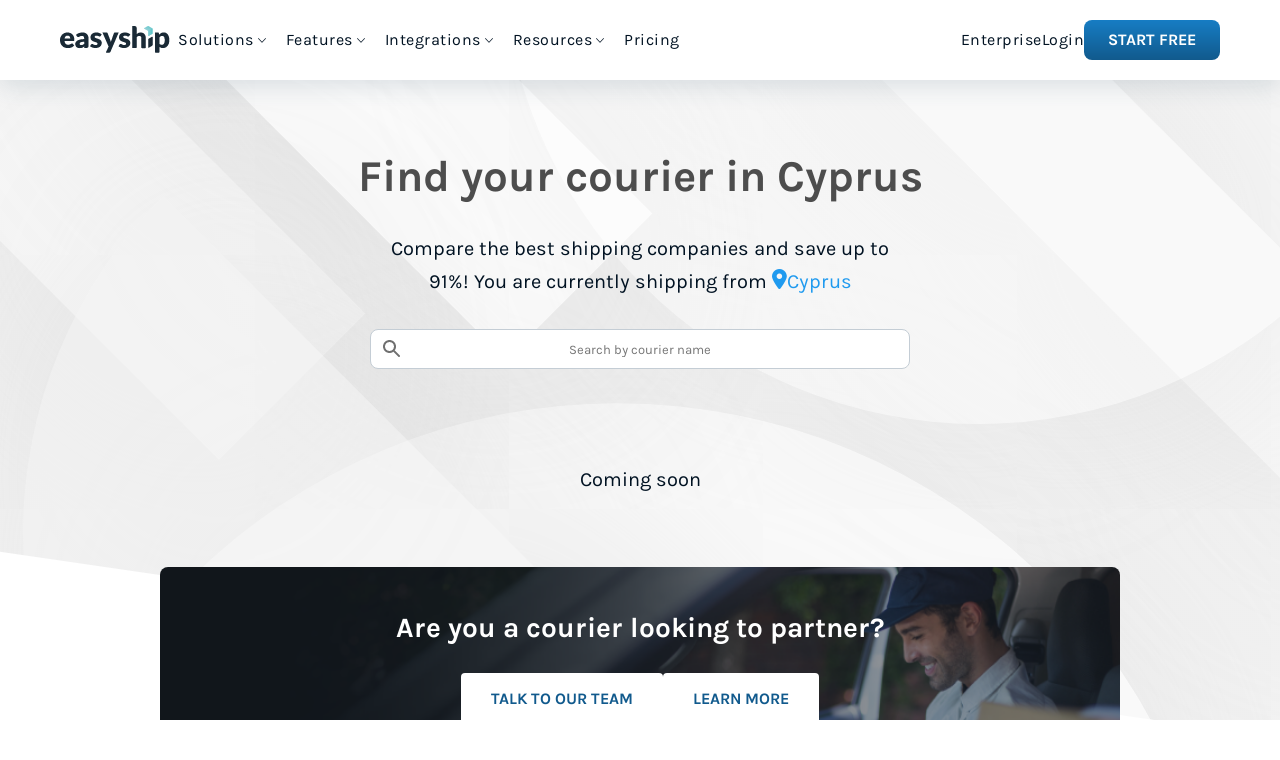

--- FILE ---
content_type: text/html;charset=utf-8
request_url: https://www.easyship.com/en-cy/couriers?destination=frenchguiana
body_size: 48264
content:
<!DOCTYPE html><html  dir="ltr"><head><meta charset="utf-8">
<meta name="viewport" content="width=device-width, initial-scale=1">
<title>Best Courier &amp; Shipping Services in Cyprus</title>
<link rel="preconnect" href="https://www.googletagmanager.com">
<link rel="preconnect" href="https://api.easyship.com">
<style>@charset "UTF-8";:root{--primary-color-rgb:77,112,176;--primary-color:rgb(var(--primary-color-rgb));--lighten-primary-color-rgb:135,158,200;--lighten-primary-color:rgb(var(--lighten-primary-color-rgb));--green-color-rgb:80,212,164;--green-color:rgb(var(--green-color-rgb));--text-color-rgb:77,77,77;--text-color:rgb(var(--text-color-rgb));--secondary-text-color-rgb:130,130,130;--secondary-text-color:rgb(var(--secondary-text-color-rgb));--disabled-color-rgb:184,184,184;--disabled-color:rgb(var(--disabled-color-rgb));--error-color-rgb:240,65,36;--error-color:rgb(var(--error-color-rgb));--success-color-rgb:67,172,106;--success-color:rgb(var(--success-color-rgb));--alert-color-rgb:240,138,36;--alert-color:rgb(var(--alert-color-rgb));--info-color-rgb:95,173,214;--info-color:rgb(var(--info-color-rgb));--global-width:1200px;--global-font-size:16px;--global-font:"Karla",sans-serif;--global-font-weight:400;--global-font-weight-bold:700;--global-font-color:var(--color-es-ink-darkest);--global-line-height:21px;--global-font-inverted-rgb:255,255,255;--global-font-inverted:rgb(var(--global-font-inverted-rgb));--global-background-rgb:255,255,255;--global-background:rgb(var(--global-background-rgb));--global-support-background-rgb:37,37,37;--global-support-background:rgb(var(--global-support-background-rgb));--global-gutter:60px;--global-gutter-mobile:40px;--global-radius:4px;--global-topbar-height:50px;--header-h1-size:50px;--header-h1-line-height:61px;--header-h2-size:30px;--header-h2-line-height:38px;--header-h3-size:20px;--header-h3-line-height:25px;--grid-gutter-width:var(--global-gutter);--grid-gutter-width-mobile:var(--global-gutter-mobile);--grid-max-width-base:960px;--grid-max-width-wide:1160px;--grid-max-width-narrow:760px;--grid-max-width:var(--global-width);--paragraph-font-size:20px;--paragraph-line-height:25px;--header-font:var(--global-font);--caption-size:13px;--blockquote-font-size:14px;--color-es-grey-darker-rgb:217,217,217;--color-es-grey-darker:rgb(var(--color-es-grey-darker-rgb));--color-es-grey-darkest-rgb:77,77,77;--color-es-grey-darkest:rgb(var(--color-es-grey-darkest-rgb));--color-es-old-blue-rgb:45,159,239;--color-es-old-blue:rgb(var(--color-es-old-blue-rgb));--color-es-white-rgb:255,255,255;--color-es-white:rgb(var(--color-es-white-rgb));--color-es-grey-rgb:250,250,250;--color-es-grey:rgb(var(--color-es-grey-rgb));--color-es-black-rgb:0,0,0;--color-es-black:rgb(var(--color-es-black-rgb));--color-es-teal-lightest-rgb:237,251,250;--color-es-teal-lightest:rgb(var(--color-es-teal-lightest-rgb));--color-es-teal-light-rgb:165,228,230;--color-es-teal-light:rgb(var(--color-es-teal-light-rgb));--color-es-teal-normal-rgb:76,202,206;--color-es-teal-normal:rgb(var(--color-es-teal-normal-rgb));--color-es-teal-dark-rgb:43,144,147;--color-es-teal-dark:rgb(var(--color-es-teal-dark-rgb));--color-es-teal-darkest-rgb:54,163,172;--color-es-teal-darkest:rgb(var(--color-es-teal-darkest-rgb));--color-es-yellow-lightest-rgb:255,244,215;--color-es-yellow-lightest:rgb(var(--color-es-yellow-lightest-rgb));--color-es-yellow-light-rgb:255,223,136;--color-es-yellow-light:rgb(var(--color-es-yellow-light-rgb));--color-es-yellow-normal-rgb:255,201,56;--color-es-yellow-normal:rgb(var(--color-es-yellow-normal-rgb));--color-es-yellow-dark-rgb:218,157,33;--color-es-yellow-dark:rgb(var(--color-es-yellow-dark-rgb));--color-es-red-lightest-rgb:254,227,226;--color-es-red-lightest:rgb(var(--color-es-red-lightest-rgb));--color-es-red-light-rgb:253,170,167;--color-es-red-light:rgb(var(--color-es-red-light-rgb));--color-es-red-normal-rgb:252,113,109;--color-es-red-normal:rgb(var(--color-es-red-normal-rgb));--color-es-red-dark-rgb:192,15,25;--color-es-red-dark:rgb(var(--color-es-red-dark-rgb));--color-es-green-lightest-rgb:220,246,237;--color-es-green-lightest:rgb(var(--color-es-green-lightest-rgb));--color-es-green-light-rgb:150,229,200;--color-es-green-light:rgb(var(--color-es-green-light-rgb));--color-es-green-normal-rgb:80,212,164;--color-es-green-normal:rgb(var(--color-es-green-normal-rgb));--color-es-green-dark-rgb:40,161,123;--color-es-green-dark:rgb(var(--color-es-green-dark-rgb));--color-es-blue-lightest-rgb:235,244,250;--color-es-blue-lightest:rgb(var(--color-es-blue-lightest-rgb));--color-es-blue-light-rgb:148,205,244;--color-es-blue-light:rgb(var(--color-es-blue-light-rgb));--color-es-blue-normal-rgb:31,154,239;--color-es-blue-normal:rgb(var(--color-es-blue-normal-rgb));--color-es-blue-dark-rgb:23,125,196;--color-es-blue-dark:rgb(var(--color-es-blue-dark-rgb));--color-es-blue-darkest-rgb:17,90,141;--color-es-blue-darkest:rgb(var(--color-es-blue-darkest-rgb));--color-es-sky-lightest-rgb:249,250,251;--color-es-sky-lightest:rgb(var(--color-es-sky-lightest-rgb));--color-es-sky-light-rgb:244,246,248;--color-es-sky-light:rgb(var(--color-es-sky-light-rgb));--color-es-sky-normal-rgb:223,227,232;--color-es-sky-normal:rgb(var(--color-es-sky-normal-rgb));--color-es-ink-lightest-rgb:145,158,171;--color-es-ink-lightest:rgb(var(--color-es-ink-lightest-rgb));--color-es-ink-light-rgb:99,115,129;--color-es-ink-light:rgb(var(--color-es-ink-light-rgb));--color-es-ink-dark-rgb:33,43,54;--color-es-ink-dark:rgb(var(--color-es-ink-dark-rgb));--color-es-ink-darkest-rgb:0,18,34;--color-es-ink-darkest:rgb(var(--color-es-ink-darkest-rgb));--color-es-ink-op-high-rgb:109,114,121;--color-es-ink-op-high:rgb(var(--color-es-ink-op-high-rgb));--color-es-ink-op-low-rgb:174,177,181;--color-es-ink-op-low:rgb(var(--color-es-ink-op-low-rgb));--color-es-grey-op-high-rgb:135,135,135;--color-es-grey-op-high:rgb(var(--color-es-grey-op-high-rgb));--color-es-grey-op-low-rgb:188,188,188;--color-es-grey-op-low:rgb(var(--color-es-grey-op-low-rgb));--color-es-link-regular-rgb:53,129,170;--color-es-link-regular:rgb(var(--color-es-link-regular-rgb));--color-es-link-dark-rgb:30,98,135;--color-es-link-dark:rgb(var(--color-es-link-dark-rgb));--color-es-link-alt-regular-rgb:242,174,36;--color-es-link-alt-regular:rgb(var(--color-es-link-alt-regular-rgb));--color-es-link-alt-dark-rgb:230,138,46;--color-es-link-alt-dark:rgb(var(--color-es-link-alt-dark-rgb));--color-es-box-ink-rgb:40,78,102;--color-es-box-ink:rgb(var(--color-es-box-ink-rgb));--color-es-aqua-rgb:143,212,219;--color-es-aqua:rgb(var(--color-es-aqua-rgb));--color-es-aqua-hover-rgb:188,228,232;--color-es-aqua-hover:rgb(var(--color-es-aqua-hover-rgb));--color-es-aqua-press-rgb:68,202,206;--color-es-aqua-press:rgb(var(--color-es-aqua-press-rgb));--color-es-midnight-rgb:39,96,149;--color-es-midnight:rgb(var(--color-es-midnight-rgb));--color-es-midnight-hover-rgb:53,129,170;--color-es-midnight-hover:rgb(var(--color-es-midnight-hover-rgb));--color-es-midnight-press-rgb:21,55,85;--color-es-midnight-press:rgb(var(--color-es-midnight-press-rgb));--color-es-navy-rgb:26,42,54;--color-es-navy:rgb(var(--color-es-navy-rgb));--color-es-navy-hover-rgb:47,78,96;--color-es-navy-hover:rgb(var(--color-es-navy-hover-rgb));--color-es-misc-lightest-rgb:210,241,242;--color-es-misc-lightest:rgb(var(--color-es-misc-lightest-rgb));--color-es-holiday-red-rgb:252,112,110;--color-es-holiday-red:rgb(var(--color-es-holiday-red-rgb));--color-es-purple-rgb:75,48,181;--color-es-purple:rgb(var(--color-es-purple-rgb));--color-es-pr-anchor-rgb:31,154,239;--color-es-pr-anchor:rgb(var(--color-es-pr-anchor-rgb));--color-es-duties-purple-rgb:170,95,207;--color-es-duties-purple:rgb(var(--color-es-duties-purple-rgb));--color-es-blog-orange-rgb:242,174,36;--color-es-blog-orange:rgb(var(--color-es-blog-orange-rgb));--color-es-pillar-ink-rgb:143,158,171;--color-es-pillar-ink:rgb(var(--color-es-pillar-ink-rgb));--color-es-sky-dark-rgb:196,205,213;--color-es-sky-dark:rgb(var(--color-es-sky-dark-rgb));--color-es-ink-normal-rgb:69,79,91;--color-es-ink-normal:rgb(var(--color-es-ink-normal-rgb));--color-focus-rgb:115,150,201;--color-focus:rgb(var(--color-focus-rgb));--platform-color-amazon:#080705;--platform-color-backerkit:#343433;--platform-color-bigcommerce:#34313f;--platform-color-channeladvisor:#e6783b;--platform-color-ebay:#213854;--platform-color-etsy:#ef8304;--platform-color-groupon:#83b748;--platform-color-indiegogo:#ec237b;--platform-color-jumia:#fe9900;--platform-color-kickstarter:#024650;--platform-color-lazada:#f26f1f;--platform-color-linio:#fc4e0a;--platform-color-magento:#f26323;--platform-color-matahari:#c40001;--platform-color-sellbrite:#8d72af;--platform-color-shopify:#7ab55c;--platform-color-shopmatic:#e1203a;--platform-color-weebly:#4590e3;--platform-color-woocommerce:#9b5c8f;--platform-color-zalora:#272727;--platform-color-shoptiq:#eb2227;--platform-color-tradegecko:#73cd3f;--courier-color-canada-post:#fe000c;--courier-color-ups:#300;--courier-color-dhl:#fc0;--courier-color-usps:#1c599e;--courier-color-fedex:#4d148c;--main-menu-height:80px;--dropdown-height:44px;--cta-bar-height:84px;--font-size-xs:10px;--line-height-xs:16px;--font-size-sm:12px;--line-height-sm:18px;--font-size-base:14px;--line-height-base:20px;--font-size-lg:16px;--line-height-lg:24px;--font-size-xl:20px;--line-height-xl:30px;--font-size-1_5xl:24px;--line-height-1_5xl:36px;--font-size-2xl:28px;--line-height-2xl:42px;--font-size-3xl:36px;--line-height-3xl:54px;--font-size-4xl:44px;--line-height-4xl:66px;--small-upper-limit:600px;--medium-lower-limit:calc(var(--small-upper-limit) + 1px);--medium-upper-limit:900px;--large-lower-limit:calc(var(--medium-upper-limit) + 1px);--large-upper-limit:1200px;--xl-lower-limit:calc(var(--large-upper-limit) + 1px);--max-w-container-small:min(calc(var(--small-upper-limit) + 40px), calc(100vw - 48px) );--max-w-container-medium:min(calc(var(--medium-upper-limit) + 60px), calc(100vw - 48px) );--max-w-container-large:min(calc(var(--large-upper-limit) - 40px), calc(100vw - 48px) )}@font-face{font-display:swap;font-family:Karla;font-style:normal;font-weight:400;src:local("Karla Regular"),local("Karla-Regular"),url(/fonts/karla-v5-latin-regular.woff2) format("woff2"),url(/fonts/karla-v5-latin-regular.woff) format("woff");text-rendering:optimizeLegibility}@font-face{font-display:swap;font-family:Karla;font-style:bold;font-weight:700;src:local("Karla Bold"),local("Karla-Bold"),url(/fonts/karla-v5-latin-700.woff2) format("woff2"),url(/fonts/karla-v5-latin-700.woff) format("woff");text-rendering:optimizeLegibility}/*! normalize.css v7.0.0 | MIT License | github.com/necolas/normalize.css */html{line-height:1.15;-ms-text-size-adjust:100%;-webkit-text-size-adjust:100%}body{margin:0}article,aside,footer,header,nav,section{display:block}h1{font-size:2em;margin:.67em 0}figcaption,figure,main{display:block}figure{margin:1em 40px}hr{box-sizing:content-box;height:0;overflow:visible}pre{font-family:monospace,monospace;font-size:1em}a{background-color:transparent;-webkit-text-decoration-skip:objects}abbr[title]{border-bottom:none;text-decoration:underline;-webkit-text-decoration:underline dotted;text-decoration:underline dotted}b,strong{font-weight:inherit;font-weight:bolder}code,kbd,samp{font-family:monospace,monospace;font-size:1em}dfn{font-style:italic}mark{background-color:#ff0;color:#000}small{font-size:80%}sub,sup{font-size:75%;line-height:0;position:relative;vertical-align:baseline}sub{bottom:-.25em}sup{top:-.5em}audio,video{display:inline-block}audio:not([controls]){display:none;height:0}img{border-style:none}svg:not(:root){overflow:hidden}button,input,optgroup,select,textarea{font-family:sans-serif;font-size:100%;line-height:1.15;margin:0}button,input{overflow:visible}button,select{text-transform:none}[type=reset],[type=submit],button,html [type=button]{-webkit-appearance:button}[type=button]::-moz-focus-inner,[type=reset]::-moz-focus-inner,[type=submit]::-moz-focus-inner,button::-moz-focus-inner{border-style:none;padding:0}[type=button]:-moz-focusring,[type=reset]:-moz-focusring,[type=submit]:-moz-focusring,button:-moz-focusring{outline:1px dotted ButtonText}fieldset{padding:.35em .75em .625em}legend{box-sizing:border-box;color:inherit;display:table;max-width:100%;padding:0;white-space:normal}progress{display:inline-block;vertical-align:baseline}textarea{overflow:auto}[type=checkbox],[type=radio]{box-sizing:border-box;padding:0}[type=number]::-webkit-inner-spin-button,[type=number]::-webkit-outer-spin-button{height:auto}[type=search]{-webkit-appearance:textfield;outline-offset:-2px}[type=search]::-webkit-search-cancel-button,[type=search]::-webkit-search-decoration{-webkit-appearance:none}::-webkit-file-upload-button{-webkit-appearance:button;font:inherit}details,menu{display:block}summary{display:list-item}canvas{display:inline-block}[hidden],template{display:none}blockquote,body,dd,dl,fieldset,figure,h1,h2,h3,h4,h5,h6,hr,legend,ol,p,pre,ul{margin:0;padding:0}li>ol,li>ul{margin-bottom:0}table{border-collapse:collapse;border-spacing:0}fieldset{border:0;min-width:0}*,:after,:before,html{box-sizing:border-box}*{-webkit-font-smoothing:antialiased;-moz-osx-font-smoothing:grayscale}:after,:before{box-sizing:inherit}::-moz-selection{background:var(--primary-color);color:var(--color-es-white)}::selection{background:var(--primary-color);color:var(--color-es-white)}body,html{background-color:var(--color-es-white);color:var(--global-font-color);font-size:100%;height:100%;line-height:var(--global-line-height);margin:0}body,button,input,option,select,textarea{font-family:Karla,Source Sans Pro,Arial,sans-serif}button,input,option,select,textarea{font-size:100%}hr{border:1px solid #f2f2f2;border-top:0}h1,h2,h3,p{font-weight:var(--global-font-weight);margin:0}a{color:var(--global-font-color);text-decoration:none}.h1{font-family:var(--header-font);font-size:var(--header-h2-size);line-height:var(--header-h2-line-height)}@media (min-width: 601px){.h1{font-size:var(--header-h1-size);line-height:var(--header-h1-line-height)}}.h2{font-family:var(--header-font);font-size:var(--header-h3-size);line-height:var(--header-h3-line-height)}@media (min-width: 601px){.h2{font-size:var(--header-h2-size);line-height:var(--header-h2-line-height)}}.h3{font-family:var(--header-font);font-size:var(--header-h3-size);line-height:var(--header-h3-line-height)}.p{font-family:var(--global-font);font-size:var(--global-font-size);line-height:var(--global-line-height)}li,ul{list-style:none}.l-page-overlapped-menu{margin-bottom:calc(var(--main-menu-height)*-1);position:relative;top:calc(var(--main-menu-height)*-1)}.l-grid-row{display:grid;grid-template-columns:repeat(auto-fit,minmax(0,1fr))}.l-column,.l-columns{box-sizing:border-box;display:inline-block;font-size:1rem;margin:0;padding:0 calc(var(--grid-gutter-width-mobile)/2);position:relative;vertical-align:top;width:100%}@media (min-width: 601px){.l-column,.l-columns{padding:0 calc(var(--grid-gutter-width)/2)}}.l-column--centered{display:block;margin:0 auto}.l-row--middle .l-column,.l-row--middle .l-columns{vertical-align:middle}.l-row--bottom .l-column,.l-row--bottom .l-columns{vertical-align:bottom}.l-row:after,.l-row:before{content:"";display:table}.l-row:after{clear:both}.l-row{box-sizing:border-box;display:block;font-size:0;margin:0 auto;max-width:calc(var(--grid-max-width-base) + var(--grid-gutter-width-mobile));padding:0;text-align:left;width:100%}@media (min-width: 601px){.l-row{max-width:calc(var(--grid-max-width-base) + var(--grid-gutter-width))}}.l-row .l-row{margin:0 calc(var(--grid-gutter-width-mobile)/2);width:auto}@media (min-width: 601px){.l-row .l-row{margin:0 calc(var(--grid-gutter-width)/2)}}.l-row.l-row--collapse>.l-column{padding-left:0;padding-right:0}.l-row.l-row--wide{max-width:calc(var(--grid-max-width-wide) + var(--grid-gutter-width-mobile))}@media (min-width: 601px){.l-row.l-row--wide{max-width:calc(var(--grid-max-width-wide) + var(--grid-gutter-width))}}.l-row.l-row--narrow{max-width:calc(var(--grid-max-width-narrow) + var(--grid-gutter-width-mobile))}@media (min-width: 601px){.l-row.l-row--narrow{max-width:calc(var(--grid-max-width-narrow) + var(--grid-gutter-width))}}.l-row--centered{text-align:center}@media (min-width: 1201px){.l-unit--md-1{width:8.33333%}.l-unit--md-2{width:16.66667%}.l-unit--md-3{width:25%}.l-unit--md-4{width:33.33333%}.l-unit--md-5{width:41.66667%}.l-unit--md-6{width:50%}.l-unit--md-7{width:58.33333%}.l-unit--md-8{width:66.66667%}.l-unit--md-9{width:75%}.l-unit--md-10{width:83.33333%}.l-unit--md-11{width:91.66667%}.l-unit--md-12{width:100%}}.o-background{align-items:center;display:flex;height:100vh;justify-content:center;left:0;position:fixed;right:0;top:0;z-index:100}.o-background--overlay{background-color:rgba(var(--color-es-black-rgb),.1)}.button,.o-btn-old{align-items:center;border:none;border-radius:var(--global-radius);box-shadow:rgba(var(--color-es-black-rgb),.19) 0 2px 6px;cursor:pointer;display:inline-flex;font-size:var(--global-font-size);font-weight:var(--global-font-weight-bold);justify-content:center;line-height:40px;margin-right:20px;min-height:40px;padding:0 30px;position:relative;text-align:center;text-transform:uppercase;transition:background-color .2s}.button:focus,.o-btn-old:focus{outline:none}.button:last-child,.o-btn-old:last-child{margin-right:0}.button:after,.o-btn-old:after{box-shadow:rgba(var(--color-es-black-rgb),.19) 0 6px 6px;content:"";height:100%;left:0;opacity:0;position:absolute;top:0;transition:opacity .2s ease-in-out;width:100%}.button:active:after,.o-btn-old:active:after{opacity:1}.button.new,.o-btn-old.new{line-height:30px;min-height:30px}.o-btn-old--new-default{background:linear-gradient(var(--color-es-white),var(--color-es-sky-light));box-shadow:var(--color-es-box-ink) 0 2px 4px 0;color:rgba(var(--color-es-ink-dark-rgb),.7);height:30px;transition:background-color 0s}.o-btn-old--new-default:hover{background:var(--color-es-white)}.o-btn-old--new-default:focus{background:var(--color-es-sky-light)}.o-btn{align-items:center;border:none;border-radius:var(--global-radius);cursor:pointer;display:inline-flex;font-size:13px;font-weight:var(--global-font-weight-bold);height:-moz-fit-content;height:fit-content;justify-content:center;line-height:20px;min-height:36px;min-width:120px;padding:0 20px;position:relative;text-transform:uppercase}@media (min-width: 901px){.o-btn{padding:0 30px}}.o-btn:disabled,.o-btn:hover:disabled{background:var(--color-es-sky-normal);cursor:default}.o-btn--default,.o-btn--default:visited{background:linear-gradient(to bottom,var(--color-es-white) 0,var(--color-es-sky-light) 100%);color:var(--color-es-ink-op-high)}.o-btn--default:hover{background:var(--color-es-white)}.o-btn--default:focus{background:var(--color-es-sky-light);outline:none}.o-btn--primary,.o-btn--primary:visited{background:linear-gradient(to bottom,var(--color-es-green-normal) 0,var(--color-es-green-dark) 100%);color:var(--color-es-white)}.o-btn--primary:hover{background:var(--color-es-green-normal)}.o-btn--primary:focus{background:var(--color-es-green-dark);outline:none}.o-btn--midnight,.o-btn--midnight:visited{background:var(--color-es-midnight);color:var(--color-es-white)}.o-btn--midnight:hover{background:var(--color-es-midnight-hover)}.o-btn--midnight:focus{background:var(--color-es-midnight-press);outline:none}.o-btn--aqua,.o-btn--aqua:visited{background:var(--color-es-aqua);color:var(--color-es-navy)}.o-btn--aqua:hover{background:var(--color-es-aqua-hover)}.o-btn--aqua:focus{background:var(--color-es-aqua-press);outline:none}.o-btn--solid,.o-btn--solid:visited{background:var(--color-es-white);color:var(--color-es-navy)}.o-btn--solid:hover{color:var(--color-es-navy-hover)}.o-btn--solid:focus{background:var(--color-es-sky-light);outline:none}.o-btn--white,.o-btn--white:visited{background:var(--color-es-white);color:var(--primary-color)}.o-btn--white:focus,.o-btn--white:hover{background:#f2f2f2;color:var(--primary-color)}.o-btn--green,.o-btn--green:visited{background:var(--green-color);color:var(--color-es-white)}.o-btn--green:focus,.o-btn--green:hover{background:#2fba8e;color:var(--color-es-white)}.o-btn--ink,.o-btn--ink:visited{background:var(--color-es-ink-dark);color:var(--color-es-white)}.o-btn--ink:focus,.o-btn--ink:hover{background:var(--color-es-ink-darkest);color:var(--color-es-white)}.o-btn--stretch{width:100%}.o-btn--cta{background-color:var(--color-es-teal-dark);border-radius:32px;box-shadow:0 4px 10px #0000001a;color:var(--color-es-white)!important;font-size:24px;letter-spacing:.04rem;padding:18px 36px;text-transform:uppercase;transition:transform .3s,box-shadow .3s}.o-btn--cta:hover{box-shadow:0 6px 15px #00000026;transform:translateY(-2px)}.o-btn--cta:active{box-shadow:0 2px 5px #0000001a;transform:translateY(0)}.o-btn--transparent,.o-btn--transparent:focus,.o-btn--transparent:hover,.o-btn--transparent:visited{background:transparent;box-shadow:none}.o-btn--new-primary{background:linear-gradient(180deg,var(--color-es-blue-dark) 0,var(--color-es-blue-darkest) 100%);border-radius:8px;color:var(--color-es-white);font-size:var(--font-size-lg);font-weight:700;line-height:var(--line-height-lg);padding:8px 24px;text-transform:uppercase}.o-btn--new-primary--white{background:linear-gradient(#fff,#f4f6f8);color:var(--color-es-ink-dark)}@media screen and (max-width:479px){.o-btn--new-primary--stretch-on-mobile{padding:.3rem 16px}}.o-btn--lg{height:60px;padding:0 40px}.o-divider--bottom:before,.o-divider--left:before,.o-divider--long:before,.o-divider--right:before,.o-divider--top:before,.o-divider-x:before,.o-divider-y:before,.o-divider:before{background-color:var(--color-es-sky-dark);content:"";position:absolute}.o-divider-x:before{height:2px;width:100%}.o-divider-y:before{height:100%;width:2px}.o-divider--top:before{top:-1px}.o-divider--bottom:before{bottom:-1px}.o-divider--left:before{left:0}.o-divider--right:before{right:0}.o-input{border:1px solid var(--color-es-sky-dark);border-radius:8px;color:var(--color-es-ink-normal);font-size:13px;font-weight:var(--global-font-weight);height:40px;padding:0 10px;width:100%}.o-input:focus::-webkit-input-placeholder{opacity:.3}.o-input:focus::-moz-placeholder{opacity:.3}.o-input:focus:-ms-input-placeholder{opacity:.3}.o-input:focus{border-color:var(--color-focus);outline:none}.o-input--error{background-color:var(--color-es-red-lightest);border-color:var(--color-es-red-dark)}.o-input--error:focus{border-color:var(--color-es-red-dark);outline:none}.o-input--dropdown{-webkit-appearance:none;-moz-appearance:none;appearance:none;background-color:var(--color-es-white);box-shadow:none;color:#c4c0c0;padding-right:28px;z-index:0}.o-input--dropdown.o-input--error{background-color:var(--color-es-red-lightest)}.o-input--dropdown::-ms-expand{display:none}.o-input--dropdown.dropdown--has-val{color:var(--text-color)}.o-input--dropdown:focus,.o-input--dropdown:hover{cursor:pointer}.o-input--dropdown:disabled{box-shadow:none;cursor:default}.o-input--dropdown:disabled~.icon-chevron_down,.o-input--dropdown:disabled~.icon-sort{color:#333!important}.o-input--dropdown__option{color:var(--text-color)}.o-input--dropdown__option--placeholder{color:#c4c0c0}.o-input--xl{font-size:var(--font-size-lg);min-height:60px}.o-input-box{display:block}.o-input-box .o-input::-moz-placeholder{color:var(--color-es-sky-dark)}.o-input-box .o-input::placeholder{color:var(--color-es-sky-dark)}.o-label{display:block;font-size:var(--caption-size);margin-bottom:5px}.o-link{align-items:center;color:var(--color-es-blue-normal);display:flex;font-size:var(--font-size-base);font-weight:700;line-height:var(--line-height-base);text-transform:uppercase}.o-link:after{content:"";font-family:icomoon;font-size:14px;font-weight:400;margin-left:8px;margin-top:-2px}.o-paragraph h1{font-size:30px;font-weight:700;line-height:42px;margin-bottom:24px}.o-paragraph h2,.o-paragraph h3,.o-paragraph h4,.o-paragraph h5,.o-paragraph h6{font-size:24px;font-weight:700;line-height:34px;margin-bottom:24px;margin-top:48px}.o-paragraph p{font-size:18px;line-height:26px;margin-bottom:8px}.o-paragraph a{font-weight:700;text-decoration:underline}.o-paragraph ol,.o-paragraph ul{counter-reset:item;font-size:18px;line-height:28px;margin-bottom:16px}.o-paragraph ul li{list-style:disc;margin-left:20px}.o-paragraph ol li{font-weight:700;padding-left:24px}.o-paragraph ol li:before{content:counters(item,".") " ";counter-increment:item;margin-left:-24px;width:24px}.o-paragraph ol li ol{margin-left:-24px;margin-top:16px}.o-paragraph ol li ol li{font-weight:400;padding-left:24px}.o-paragraph ol li ol li ol{padding-inline-start:32px}.o-paragraph ol li ol li ol li:before{content:"(" counter(item,lower-alpha) ") ";margin-left:-32px;width:32px}.o-paragraph ol li ol li ol li ol li:before{content:"(" counter(item,lower-roman) ") "}.c-blog-cta__title{font-size:30px;font-weight:700;line-height:42px}.c-blog-cta{background-color:var(--color-es-white);box-shadow:none!important;padding:20px;text-align:center}.t-expand-vertical-enter-active{opacity:1;transform:none;transform-origin:top;transition:all .3s ease}.t-expand-vertical-enter,.t-expand-vertical-leave-to{opacity:0;transform:scaleY(.5);transition:all .3s ease}.t-fade-enter-active,.t-fade-leave-active{opacity:1;transition:all .3s ease}.t-fade-enter,.t-fade-leave-to{opacity:0;transition:all .3s ease}.t-fade-slide-enter-active,.t-fade-slide-leave-active{opacity:1;transition:all .3s ease}.t-fade-slide-enter-active .slider-bottom,.t-fade-slide-enter-active .slider-left,.t-fade-slide-enter-active .slider-right,.t-fade-slide-enter-active .slider-top,.t-fade-slide-enter-active.slider-bottom,.t-fade-slide-enter-active.slider-left,.t-fade-slide-enter-active.slider-right,.t-fade-slide-enter-active.slider-top,.t-fade-slide-leave-active .slider-bottom,.t-fade-slide-leave-active .slider-left,.t-fade-slide-leave-active .slider-right,.t-fade-slide-leave-active .slider-top,.t-fade-slide-leave-active.slider-bottom,.t-fade-slide-leave-active.slider-left,.t-fade-slide-leave-active.slider-right,.t-fade-slide-leave-active.slider-top{transform:translate(0);transition:all .3s ease}.t-fade-slide-enter,.t-fade-slide-leave-to{opacity:0;transition:all .3s ease}.t-fade-slide-enter .slider-bottom,.t-fade-slide-enter .slider-left,.t-fade-slide-enter .slider-right,.t-fade-slide-enter .slider-top,.t-fade-slide-enter.slider-bottom,.t-fade-slide-enter.slider-left,.t-fade-slide-enter.slider-right,.t-fade-slide-enter.slider-top,.t-fade-slide-leave-to .slider-bottom,.t-fade-slide-leave-to .slider-left,.t-fade-slide-leave-to .slider-right,.t-fade-slide-leave-to .slider-top,.t-fade-slide-leave-to.slider-bottom,.t-fade-slide-leave-to.slider-left,.t-fade-slide-leave-to.slider-right,.t-fade-slide-leave-to.slider-top{transition:all .3s ease}.t-fade-slide-enter .slider-top,.t-fade-slide-enter.slider-top,.t-fade-slide-leave-to .slider-top,.t-fade-slide-leave-to.slider-top{transform:translateY(-100px)}.t-fade-slide-enter .slider-right,.t-fade-slide-enter.slider-right,.t-fade-slide-leave-to .slider-right,.t-fade-slide-leave-to.slider-right{transform:translate(100px)}.t-fade-slide-enter .slider-bottom,.t-fade-slide-enter.slider-bottom,.t-fade-slide-leave-to .slider-bottom,.t-fade-slide-leave-to.slider-bottom{transform:translateY(100px)}.t-fade-slide-enter .slider-left,.t-fade-slide-enter.slider-left,.t-fade-slide-leave-to .slider-left,.t-fade-slide-leave-to.slider-left{transform:translate(-100px)}.page-enter,.page-enter-from,.page-leave-active{opacity:0}.page-leave-active{transition:.4 ease-out}.page-enter-active,.page-leave,.page-leave-to{opacity:1}.page-enter-active{transition:.4 ease-in}.t-resize-fade-enter-active{opacity:1;transform:none;transition:all .3s ease}.t-resize-fade-enter,.t-resize-fade-leave-to{opacity:0;transform:scale(.95) translate(20px);transform-origin:right;transition:all .3s ease}.t-slide-in-bottom-enter-active,.t-slide-in-bottom-leave-active,.t-slide-in-left-enter-active,.t-slide-in-left-leave-active,.t-slide-in-right-enter-active,.t-slide-in-right-leave-active,.t-slide-in-top-enter-active,.t-slide-in-top-leave-active{opacity:1;pointer-events:none;transform:translate(0);transition:all .3s ease}.t-slide-in-bottom-enter,.t-slide-in-bottom-leave-to,.t-slide-in-left-enter,.t-slide-in-left-leave-to,.t-slide-in-right-enter,.t-slide-in-right-leave-to,.t-slide-in-top-enter,.t-slide-in-top-leave-to{opacity:0;pointer-events:none;transition:all .3s ease}.t-slide-in-top-enter,.t-slide-in-top-leave-to{transform:translateY(-100%);transform-origin:top}.t-slide-in-right-enter,.t-slide-in-right-leave-to{transform:translate(100%);transform-origin:right}.t-slide-in-bottom-enter,.t-slide-in-bottom-leave-to{transform:translateY(100%);transform-origin:bottom}.t-slide-in-left-enter,.t-slide-in-left-leave-to{transform:translate(-100%);transform-origin:left}body #hubspot-messages-iframe-container{z-index:1!important}.cky-btn-customize{border-radius:8px!important;padding:8px 14px!important}.u-text-color-es-link{color:var(--color-es-link-regular)}.u-text-color-es-link:focus,.u-text-color-es-link:hover,.u-text-color-es-link:visited{color:var(--color-es-link-dark)}.u-text-color-es-link-alt{color:var(--color-es-link-alt-regular)}.u-text-color-es-link-alt:focus,.u-text-color-es-link-alt:hover,.u-text-color-es-link-alt:visited{color:var(--color-es-link-alt-dark)}.u-pin-x{left:50%;transform:translate(-50%)}.u-pin-y{top:50%;transform:translateY(-50%)}.u-pin-xy{left:50%;top:50%;transform:translate(-50%,-50%)}@media (min-width: 901px){.md\:u-pin-x{left:50%;transform:translate(-50%)}.md\:u-pin-y{top:50%;transform:translateY(-50%)}.md\:u-pin-xy{left:50%;top:50%;transform:translate(-50%,-50%)}}.u-text-ellipsis{overflow:hidden;text-overflow:ellipsis;width:100%}.u-grid-cols-auto{grid-template-columns:repeat(auto-fit,minmax(0,1fr))}@font-face{font-display:swap;font-family:icomoon;font-style:normal;font-weight:400;src:url(/fonts/icomoon-041024.eot);src:url(/fonts/icomoon-041024.eot#iefix) format("embedded-opentype"),url(/fonts/icomoon-041024.ttf) format("truetype"),url(/fonts/icomoon-041024.woff) format("woff"),url(/fonts/icomoon-041024.svg#icomoon-041024) format("svg")}[class*=icon-],[class^=icon-]{font-family:icomoon!important;font-style:normal;font-variant:normal;font-weight:400;text-transform:none;-webkit-font-smoothing:antialiased;-moz-osx-font-smoothing:grayscale;speak:none}.icon-rotate-right:before{position:absolute;top:50%;transform:translateY(-50%) rotate(90deg)}.icon-rotate-left:before{position:absolute;top:50%;transform:translateY(-50%) rotate(-90deg)}.icon-plus:before{content:""}.icon-close:before{content:""}.icon-choose:before{content:""}.icon-arrow_anti-clockwise:before{content:""}.icon-circle_arrow_down:before{content:""}.icon-circle_plus:before{content:""}.icon-circle_close:before{content:""}.icon-circle_choose:before{content:""}.icon-refresh:before{content:""}.icon-login:before{content:""}.icon-logout:before{content:""}.icon-download:before{content:""}.icon-upload:before{content:""}.icon-cloud_download:before{content:""}.icon-cloud_upload:before{content:""}.icon-list:before{content:""}.icon-list_item:before{content:""}.icon-text:before{content:""}.icon-caution:before{content:""}.icon-no:before{content:""}.icon-message:before{content:""}.icon-power:before{content:""}.icon-calendar:before{content:""}.icon-dashboard:before{content:""}.icon-setting_edit:before{content:""}.icon-ruler:before{content:""}.icon-empty:before{content:""}.icon-filter:before{content:""}.icon-search-simple:before{content:""}.icon-vip:before{content:""}.icon-van:before{content:""}.icon-tag:before{content:""}.icon-orderform:before{content:""}.icon-dollar:before{content:""}.icon-star:before{content:""}.icon-circle_choose_empty:before{content:""}.icon-chevron_down:before{content:""}.icon-package:before{content:""}.icon-plane:before{content:""}.icon-file_plus:before{content:""}.icon-sort:before{content:""}.icon-printed:before{content:""}.icon-fulfilled:before{content:""}.icon-help:before{content:""}.icon-chevron_left:before{content:""}.icon-chevron_right:before{content:""}.icon-tick:before{content:""}.icon-shipment:before{content:""}.icon-search:before{content:""}.icon-printer:before{content:""}.icon-print-label:before{content:""}.icon-dolly:before{content:""}.icon-orders-old:before{content:""}.icon-in-transit:before{content:""}.icon-fb:before{content:""}.icon-linkedin:before{content:""}.icon-twitter:before{content:""}.icon-location:before{content:""}.icon-lightbulb:before{content:""}.icon-google-plus:before{content:""}.icon-poor:before{content:""}.icon-okay:before{content:""}.icon-good:before{content:""}.icon-great:before{content:""}.icon-globe:before{content:""}.icon-weight:before{content:""}.icon-arrow_left:before{content:""}.icon-arrow_right:before{content:""}.icon-chevron_up:before{content:""}.icon-ribbon:before{content:""}.icon-person:before{content:""}.icon-dropoff:before{content:""}.icon-delivery:before{content:""}.icon-lock:before{content:""}.icon-credit-card:before{content:""}.icon-settings:before{content:""}.icon-home:before{content:""}.icon-orders:before{content:""}.icon-plane-full:before{content:""}.icon-account:before{content:""}.icon-clock:before{content:""}.icon-circle-cross:before{content:""}.icon-circle-tick:before{content:""}.icon-rating-star:before{content:""}.icon-dollar-bold:before{content:""}.icon-dropoff-box:before{content:""}.icon-rocket:before{content:""}.icon-facebook-logo:before{content:""}.icon-linkedin-logo:before{content:""}.icon-twitter-logo:before{content:""}.icon-youtube-logo:before{content:""}.icon-instagram-logo:before{content:""}.icon-language:before{content:""}.icon-caution-2:before{content:""}.icon-alert:before{content:""}.icon-approve:before{content:""}.icon-tiktok-logo:before{content:""}.icon-x-logo:before{content:""}/*! purgecss start ignore */.u-platform-color-amazon{background-color:var(--platform-color-amazon)}.u-platform-color-backerkit{background-color:var(--platform-color-backerkit)}.u-platform-color-bigcommerce{background-color:var(--platform-color-bigcommerce)}.u-platform-color-channeladvisor{background-color:var(--platform-color-channeladvisor)}.u-platform-color-ebay{background-color:var(--platform-color-ebay)}.u-platform-color-etsy{background-color:var(--platform-color-etsy)}.u-platform-color-groupon{background-color:var(--platform-color-groupon)}.u-platform-color-indiegogo{background-color:var(--platform-color-indiegogo)}.u-platform-color-jumia{background-color:var(--platform-color-jumia)}.u-platform-color-kickstarter{background-color:var(--platform-color-kickstarter)}.u-platform-color-lazada{background-color:var(--platform-color-lazada)}.u-platform-color-linio{background-color:var(--platform-color-linio)}.u-platform-color-magento{background-color:var(--platform-color-magento)}.u-platform-color-matahari{background-color:var(--platform-color-matahari)}.u-platform-color-sellbrite{background-color:var(--platform-color-sellbrite)}.u-platform-color-shopify{background-color:var(--platform-color-shopify)}.u-platform-color-shopmatic{background-color:var(--platform-color-shopmatic)}.u-platform-color-weebly{background-color:var(--platform-color-weebly)}.u-platform-color-woocommerce{background-color:var(--platform-color-woocommerce)}.u-platform-color-zalora{background-color:var(--platform-color-zalora)}.u-platform-color-shoptiq{background-color:var(--platform-color-shoptiq)}.u-platform-color-tradegecko{background-color:var(--platform-color-tradegecko)}/*! purgecss end ignore */.u-absolute{position:absolute}.u-relative{position:relative}.u-sticky{position:sticky}.u-bottom-\[100\%\]{bottom:100%}.u-left-0{left:0}.u-top-0{top:0}.u-top-auto{top:auto}.u-z-1{z-index:1}.u-col-span-10{grid-column:span 10/span 10}.u-col-span-2{grid-column:span 2/span 2}.u-col-span-full{grid-column:1/-1}.u-col-start-1{grid-column-start:1}.u-col-start-2{grid-column-start:2}.u-col-start-\[16\]{grid-column-start:16}.u-col-end-2{grid-column-end:2}.u-row-start-5{grid-row-start:5}.u-m-0{margin:0}.u-m-8{margin:8px}.u-mx-10{margin-left:10px;margin-right:10px}.u-mx-24{margin-left:24px;margin-right:24px}.u-mx-30{margin-left:30px;margin-right:30px}.u-mx-auto{margin-left:auto;margin-right:auto}.u-my-15{margin-bottom:15px;margin-top:15px}.u-mb-10{margin-bottom:10px}.u-mb-12{margin-bottom:12px}.u-mb-120{margin-bottom:120px}.u-mb-15{margin-bottom:15px}.u-mb-16{margin-bottom:16px}.u-mb-18{margin-bottom:18px}.u-mb-20{margin-bottom:20px}.u-mb-24{margin-bottom:24px}.u-mb-30{margin-bottom:30px}.u-mb-32{margin-bottom:32px}.u-mb-40{margin-bottom:40px}.u-mb-45{margin-bottom:45px}.u-mb-48{margin-bottom:48px}.u-mb-5{margin-bottom:5px}.u-mb-50{margin-bottom:50px}.u-mb-64{margin-bottom:64px}.u-mb-72{margin-bottom:72px}.u-mb-8{margin-bottom:8px}.u-mb-96{margin-bottom:96px}.u-mb-\[180px\]{margin-bottom:180px}.u-ml-4{margin-left:4px}.u-ml-5{margin-left:5px}.u-ml-6{margin-left:6px}.u-ml-8{margin-left:8px}.u-mr-16{margin-right:16px}.u-mr-20{margin-right:20px}.u-mr-8{margin-right:8px}.u-mt-12{margin-top:12px}.u-mt-20{margin-top:20px}.u-mt-24{margin-top:24px}.u-mt-48{margin-top:48px}.u-mt-5{margin-top:5px}.u-mt-8{margin-top:8px}.u-mt-\[-2px\]{margin-top:-2px}.u-block{display:block}.u-inline-block{display:inline-block}.u-inline{display:inline}.u-flex{display:flex}.u-inline-flex{display:inline-flex}.u-grid{display:grid}.u-contents{display:contents}.u-hidden{display:none}.u-aspect-video{aspect-ratio:16/9}.u-h-160{height:160px}.u-h-30{height:30px}.u-h-36{height:36px}.u-h-52{height:52px}.u-h-\[144px\]{height:144px}.u-h-\[40px\]{height:40px}.u-h-\[44px\]{height:44px}.u-h-\[54px\]{height:54px}.u-h-auto{height:auto}.u-h-full{height:100%}.u-min-h-60{min-height:60px}.u-w-160{width:160px}.u-w-\[144px\]{width:144px}.u-w-\[200px\]{width:200px}.u-w-\[20px\]{width:20px}.u-w-\[54px\]{width:54px}.u-w-auto{width:auto}.u-w-full{width:100%}.u-min-w-\[200px\]{min-width:200px}.u-max-w-1008{max-width:1008px}.u-max-w-480{max-width:480px}.u-max-w-540{max-width:540px}.u-max-w-container-large{max-width:var(--max-w-container-large)}.u-max-w-container-medium{max-width:var(--max-w-container-medium)}.u-max-w-half{max-width:50%}.u-shrink-0{flex-shrink:0}.u-cursor-pointer{cursor:pointer}.u-list-disc{list-style-type:disc}.u-grid-cols-16{grid-template-columns:repeat(16,minmax(0,1fr))}.u-grid-cols-2{grid-template-columns:repeat(2,minmax(0,1fr))}.u-grid-cols-\[1fr_20px\]{grid-template-columns:1fr 20px}.u-flex-col{flex-direction:column}.u-flex-col-reverse{flex-direction:column-reverse}.u-flex-wrap{flex-wrap:wrap}.u-items-start{align-items:flex-start}.u-items-center{align-items:center}.u-items-stretch{align-items:stretch}.u-justify-end{justify-content:flex-end}.u-justify-center{justify-content:center}.u-justify-between{justify-content:space-between}.u-gap-10{gap:10px}.u-gap-15{gap:15px}.u-gap-16{gap:16px}.u-gap-20{gap:20px}.u-gap-24{gap:24px}.u-gap-30{gap:30px}.u-gap-32{gap:32px}.u-gap-40{gap:40px}.u-gap-44{gap:44px}.u-gap-6{gap:6px}.u-gap-8{gap:8px}.u-self-center{align-self:center}.u-justify-self-end{justify-self:end}.u-justify-self-center{justify-self:center}.u-overflow-hidden{overflow:hidden}.u-text-ellipsis{text-overflow:ellipsis}.u-whitespace-nowrap{white-space:nowrap}.u-rounded-16{border-radius:16px}.u-rounded-2{border-radius:2px}.u-rounded-4{border-radius:4px}.u-rounded-8{border-radius:8px}.u-rounded-\[44px\]{border-radius:44px}.u-border-0{border-width:0}.u-border-b-\[1px\]{border-bottom-width:1px}.u-border-solid{border-style:solid}.u-border-white{border-color:var(--color-es-white)}.u-bg-ink-dark{background-color:var(--color-es-ink-dark)}.u-bg-misc-lightest{background-color:var(--color-es-misc-lightest)}.u-bg-sky-light{background-color:var(--color-es-sky-light)}.u-bg-sky-lightest{background-color:var(--color-es-sky-lightest)}.u-bg-teal-darkest{background-color:var(--color-es-teal-darkest)}.u-bg-teal-lightest{background-color:var(--color-es-teal-lightest)}.u-bg-teal-normal{background-color:var(--color-es-teal-normal)}.u-bg-white{background-color:var(--color-es-white)}.u-object-cover{-o-object-fit:cover;object-fit:cover}.u-p-12{padding:12px}.u-p-20{padding:20px}.u-p-30{padding:30px}.u-p-32{padding:32px}.u-px-12{padding-left:12px;padding-right:12px}.u-px-24{padding-left:24px;padding-right:24px}.u-px-30{padding-left:30px;padding-right:30px}.u-px-48{padding-left:48px;padding-right:48px}.u-px-5{padding-left:5px;padding-right:5px}.u-py-10{padding-bottom:10px;padding-top:10px}.u-py-28{padding-bottom:28px;padding-top:28px}.u-py-32{padding-bottom:32px;padding-top:32px}.u-py-40{padding-bottom:40px;padding-top:40px}.u-py-48{padding-bottom:48px;padding-top:48px}.u-py-56{padding-bottom:56px;padding-top:56px}.u-py-64{padding-bottom:64px;padding-top:64px}.u-py-8{padding-bottom:8px;padding-top:8px}.u-pb-20{padding-bottom:20px}.u-pb-28{padding-bottom:28px}.u-pb-64{padding-bottom:64px}.u-pb-8{padding-bottom:8px}.u-pb-\[23px\]{padding-bottom:23px}.u-pl-8{padding-left:8px}.u-pr-20{padding-right:20px}.u-pt-144{padding-top:144px}.u-pt-24{padding-top:24px}.u-pt-40{padding-top:40px}.u-text-left{text-align:left}.u-text-center{text-align:center}.u-align-middle{vertical-align:middle}.u-font-sans{font-family:var(--font-sans)}.u-text-13{font-size:13px}.u-text-14{font-size:14px}.u-text-16{font-size:16px}.u-text-18{font-size:18px}.u-text-1_5xl{font-size:var(--font-size-1_5xl);line-height:var(--line-height-1_5xl)}.u-text-20{font-size:20px}.u-text-24{font-size:24px}.u-text-2xl{font-size:var(--font-size-2xl);line-height:var(--line-height-2xl)}.u-text-3xl{font-size:var(--font-size-3xl);line-height:var(--line-height-3xl)}.u-text-9{font-size:9px}.u-text-base{font-size:var(--font-size-base);line-height:var(--line-height-base)}.u-text-lg{font-size:var(--font-size-lg);line-height:var(--line-height-lg)}.u-text-xl{font-size:var(--font-size-xl);line-height:var(--line-height-xl)}.u-text-xs{font-size:var(--font-size-xs);line-height:var(--line-height-xs)}.u-font-700,.u-font-bold{font-weight:700}.u-uppercase{text-transform:uppercase}.u-italic{font-style:italic}.u-leading-16{line-height:16px}.u-leading-32{line-height:32px}.u-leading-\[0\]{line-height:0}.u-leading-\[21px\]{line-height:21px}.u-leading-\[26px\]{line-height:26px}.u-leading-\[28px\]{line-height:28px}.u-tracking-half-pixel{letter-spacing:.03125rem}.\!u-text-ink-darkest{color:var(--color-es-ink-darkest)!important}.u-text-aqua{color:var(--color-es-aqua)}.u-text-black{color:var(--color-es-black)}.u-text-blue-darkest{color:var(--color-es-blue-darkest)}.u-text-blue-normal{color:var(--color-es-blue-normal)}.u-text-green-dark{color:var(--color-es-green-dark)}.u-text-green-normal{color:var(--color-es-green-normal)}.u-text-grey-darkest{color:var(--color-es-grey-darkest)}.u-text-ink-dark{color:var(--color-es-ink-dark)}.u-text-ink-darkest{color:var(--color-es-ink-darkest)}.u-text-ink-lightest{color:var(--color-es-ink-lightest)}.u-text-ink-normal{color:var(--color-es-ink-normal)}.u-text-ink-op-high{color:var(--color-es-ink-op-high)}.u-text-midnight{color:var(--color-es-midnight)}.u-text-red-dark{color:var(--color-es-red-dark)}.u-text-sky-dark{color:var(--color-es-sky-dark)}.u-text-teal-dark{color:var(--color-es-teal-dark)}.u-text-teal-darkest{color:var(--color-es-teal-darkest)}.u-text-teal-light{color:var(--color-es-teal-light)}.u-text-teal-normal{color:var(--color-es-teal-normal)}.u-text-text-color{color:var(--text-color)}.u-text-white{color:var(--color-es-white)}.u-underline{text-decoration-line:underline}.u-shadow-\[0_20px_40px_0_rgba\(var\(--color-es-box-ink-rgb\)\,0\.2\)\]{--tw-shadow:0 20px 40px 0 rgba(var(--color-es-box-ink-rgb),.2);--tw-shadow-colored:0 20px 40px 0 var(--tw-shadow-color);box-shadow:var(--tw-ring-offset-shadow,0 0 #0000),var(--tw-ring-shadow,0 0 #0000),var(--tw-shadow)}@keyframes plyr-progress{to{background-position:25px 0;background-position:var(--plyr-progress-loading-size,25px) 0}}@keyframes plyr-popup{0%{opacity:.5;transform:translateY(10px)}to{opacity:1;transform:translateY(0)}}@keyframes plyr-fade-in{0%{opacity:0}to{opacity:1}}.plyr{-moz-osx-font-smoothing:grayscale;-webkit-font-smoothing:antialiased;align-items:center;direction:ltr;display:flex;flex-direction:column;font-family:inherit;font-family:var(--plyr-font-family,inherit);font-variant-numeric:tabular-nums;font-weight:400;font-weight:var(--plyr-font-weight-regular,400);line-height:1.7;line-height:var(--plyr-line-height,1.7);max-width:100%;min-width:200px;position:relative;text-shadow:none;transition:box-shadow .3s ease;z-index:0}.plyr audio,.plyr iframe,.plyr video{display:block;height:100%;width:100%}.plyr button{font:inherit;line-height:inherit;width:auto}.plyr:focus{outline:0}.plyr--full-ui{box-sizing:border-box}.plyr--full-ui *,.plyr--full-ui :after,.plyr--full-ui :before{box-sizing:inherit}.plyr--full-ui a,.plyr--full-ui button,.plyr--full-ui input,.plyr--full-ui label{touch-action:manipulation}.plyr__badge{background:#4a5464;background:var(--plyr-badge-background,#4a5464);border-radius:2px;border-radius:var(--plyr-badge-border-radius,2px);color:#fff;color:var(--plyr-badge-text-color,#fff);font-size:9px;font-size:var(--plyr-font-size-badge,9px);line-height:1;padding:3px 4px}.plyr--full-ui ::-webkit-media-text-track-container{display:none}.plyr__captions{animation:plyr-fade-in .3s ease;bottom:0;display:none;font-size:13px;font-size:var(--plyr-font-size-small,13px);left:0;padding:10px;padding:var(--plyr-control-spacing,10px);position:absolute;text-align:center;transition:transform .4s ease-in-out;width:100%}.plyr__captions span:empty{display:none}@media (min-width:480px){.plyr__captions{font-size:15px;font-size:var(--plyr-font-size-base,15px);padding:20px;padding:calc(var(--plyr-control-spacing, 10px)*2)}}@media (min-width:768px){.plyr__captions{font-size:18px;font-size:var(--plyr-font-size-large,18px)}}.plyr--captions-active .plyr__captions{display:block}.plyr:not(.plyr--hide-controls) .plyr__controls:not(:empty)~.plyr__captions{transform:translateY(-40px);transform:translateY(calc(var(--plyr-control-spacing, 10px)*-4))}.plyr__caption{background:#000c;background:var(--plyr-captions-background,#000c);border-radius:2px;-webkit-box-decoration-break:clone;box-decoration-break:clone;color:#fff;color:var(--plyr-captions-text-color,#fff);line-height:185%;padding:.2em .5em;white-space:pre-wrap}.plyr__caption div{display:inline}.plyr__control{background:#0000;border:0;border-radius:4px;border-radius:var(--plyr-control-radius,4px);color:inherit;cursor:pointer;flex-shrink:0;overflow:visible;padding:7px;padding:calc(var(--plyr-control-spacing, 10px)*.7);position:relative;transition:all .3s ease}.plyr__control svg{fill:currentColor;display:block;height:18px;height:var(--plyr-control-icon-size,18px);pointer-events:none;width:18px;width:var(--plyr-control-icon-size,18px)}.plyr__control:focus{outline:0}.plyr__control:focus-visible{outline:2px dashed #00b2ff;outline:2px dashed var(--plyr-focus-visible-color,var(--plyr-color-main,var(--plyr-color-main,#00b2ff)));outline-offset:2px}a.plyr__control{text-decoration:none}.plyr__control.plyr__control--pressed .icon--not-pressed,.plyr__control.plyr__control--pressed .label--not-pressed,.plyr__control:not(.plyr__control--pressed) .icon--pressed,.plyr__control:not(.plyr__control--pressed) .label--pressed,a.plyr__control:after,a.plyr__control:before{display:none}.plyr--full-ui ::-webkit-media-controls{display:none}.plyr__controls{align-items:center;display:flex;justify-content:flex-end;text-align:center}.plyr__controls .plyr__progress__container{flex:1;min-width:0}.plyr__controls .plyr__controls__item{margin-left:2.5px;margin-left:calc(var(--plyr-control-spacing, 10px)/4)}.plyr__controls .plyr__controls__item:first-child{margin-left:0;margin-right:auto}.plyr__controls .plyr__controls__item.plyr__progress__container{padding-left:2.5px;padding-left:calc(var(--plyr-control-spacing, 10px)/4)}.plyr__controls .plyr__controls__item.plyr__time{padding:0 5px;padding:0 calc(var(--plyr-control-spacing, 10px)/2)}.plyr__controls .plyr__controls__item.plyr__progress__container:first-child,.plyr__controls .plyr__controls__item.plyr__time+.plyr__time,.plyr__controls .plyr__controls__item.plyr__time:first-child{padding-left:0}.plyr [data-plyr=airplay],.plyr [data-plyr=captions],.plyr [data-plyr=fullscreen],.plyr [data-plyr=pip],.plyr__controls:empty{display:none}.plyr--airplay-supported [data-plyr=airplay],.plyr--captions-enabled [data-plyr=captions],.plyr--fullscreen-enabled [data-plyr=fullscreen],.plyr--pip-supported [data-plyr=pip]{display:inline-block}.plyr__menu{display:flex;position:relative}.plyr__menu .plyr__control svg{transition:transform .3s ease}.plyr__menu .plyr__control[aria-expanded=true] svg{transform:rotate(90deg)}.plyr__menu .plyr__control[aria-expanded=true] .plyr__tooltip{display:none}.plyr__menu__container{animation:plyr-popup .2s ease;background:#ffffffe6;background:var(--plyr-menu-background,#ffffffe6);border-radius:8px;border-radius:var(--plyr-menu-radius,8px);bottom:100%;box-shadow:0 1px 2px #00000026;box-shadow:var(--plyr-menu-shadow,0 1px 2px #00000026);color:#4a5464;color:var(--plyr-menu-color,#4a5464);font-size:15px;font-size:var(--plyr-font-size-base,15px);margin-bottom:10px;position:absolute;right:-3px;text-align:left;white-space:nowrap;z-index:3}.plyr__menu__container>div{overflow:hidden;transition:height .35s cubic-bezier(.4,0,.2,1),width .35s cubic-bezier(.4,0,.2,1)}.plyr__menu__container:after{border:4px solid #0000;border:var(--plyr-menu-arrow-size,4px) solid #0000;border-top-color:var(--plyr-menu-background,#ffffffe6);content:"";height:0;position:absolute;right:14px;right:calc(var(--plyr-control-icon-size, 18px)/2 + var(--plyr-control-spacing, 10px)*.7 - var(--plyr-menu-arrow-size, 4px)/2);top:100%;width:0}.plyr__menu__container [role=menu]{padding:7px;padding:calc(var(--plyr-control-spacing, 10px)*.7)}.plyr__menu__container [role=menuitem],.plyr__menu__container [role=menuitemradio]{margin-top:2px}.plyr__menu__container [role=menuitem]:first-child,.plyr__menu__container [role=menuitemradio]:first-child{margin-top:0}.plyr__menu__container .plyr__control{align-items:center;color:#4a5464;color:var(--plyr-menu-color,#4a5464);display:flex;font-size:13px;font-size:var(--plyr-font-size-menu,var(--plyr-font-size-small,13px));padding:4.66667px 10.5px;padding:calc(var(--plyr-control-spacing, 10px)*.7/1.5) calc(var(--plyr-control-spacing, 10px)*.7*1.5);-webkit-user-select:none;-moz-user-select:none;user-select:none;width:100%}.plyr__menu__container .plyr__control>span{align-items:inherit;display:flex;width:100%}.plyr__menu__container .plyr__control:after{border:4px solid #0000;border:var(--plyr-menu-item-arrow-size,4px) solid #0000;content:"";position:absolute;top:50%;transform:translateY(-50%)}.plyr__menu__container .plyr__control--forward{padding-right:28px;padding-right:calc(var(--plyr-control-spacing, 10px)*.7*4)}.plyr__menu__container .plyr__control--forward:after{border-left-color:#728197;border-left-color:var(--plyr-menu-arrow-color,#728197);right:6.5px;right:calc(var(--plyr-control-spacing, 10px)*.7*1.5 - var(--plyr-menu-item-arrow-size, 4px))}.plyr__menu__container .plyr__control--forward:focus-visible:after,.plyr__menu__container .plyr__control--forward:hover:after{border-left-color:initial}.plyr__menu__container .plyr__control--back{font-weight:400;font-weight:var(--plyr-font-weight-regular,400);margin:7px;margin:calc(var(--plyr-control-spacing, 10px)*.7);margin-bottom:3.5px;margin-bottom:calc(var(--plyr-control-spacing, 10px)*.7/2);padding-left:28px;padding-left:calc(var(--plyr-control-spacing, 10px)*.7*4);position:relative;width:calc(100% - 14px);width:calc(100% - var(--plyr-control-spacing, 10px)*.7*2)}.plyr__menu__container .plyr__control--back:after{border-right-color:#728197;border-right-color:var(--plyr-menu-arrow-color,#728197);left:6.5px;left:calc(var(--plyr-control-spacing, 10px)*.7*1.5 - var(--plyr-menu-item-arrow-size, 4px))}.plyr__menu__container .plyr__control--back:before{background:#dcdfe5;background:var(--plyr-menu-back-border-color,#dcdfe5);box-shadow:0 1px #fff;box-shadow:0 1px 0 var(--plyr-menu-back-border-shadow-color,#fff);content:"";height:1px;left:0;margin-top:3.5px;margin-top:calc(var(--plyr-control-spacing, 10px)*.7/2);overflow:hidden;position:absolute;right:0;top:100%}.plyr__menu__container .plyr__control--back:focus-visible:after,.plyr__menu__container .plyr__control--back:hover:after{border-right-color:initial}.plyr__menu__container .plyr__control[role=menuitemradio]{padding-left:7px;padding-left:calc(var(--plyr-control-spacing, 10px)*.7)}.plyr__menu__container .plyr__control[role=menuitemradio]:after,.plyr__menu__container .plyr__control[role=menuitemradio]:before{border-radius:100%}.plyr__menu__container .plyr__control[role=menuitemradio]:before{background:#0000001a;content:"";display:block;flex-shrink:0;height:16px;margin-right:10px;margin-right:var(--plyr-control-spacing,10px);transition:all .3s ease;width:16px}.plyr__menu__container .plyr__control[role=menuitemradio]:after{background:#fff;border:0;height:6px;left:12px;opacity:0;top:50%;transform:translateY(-50%) scale(0);transition:transform .3s ease,opacity .3s ease;width:6px}.plyr__menu__container .plyr__control[role=menuitemradio][aria-checked=true]:before{background:#00b2ff;background:var(--plyr-control-toggle-checked-background,var(--plyr-color-main,var(--plyr-color-main,#00b2ff)))}.plyr__menu__container .plyr__control[role=menuitemradio][aria-checked=true]:after{opacity:1;transform:translateY(-50%) scale(1)}.plyr__menu__container .plyr__control[role=menuitemradio]:focus-visible:before,.plyr__menu__container .plyr__control[role=menuitemradio]:hover:before{background:#23282f1a}.plyr__menu__container .plyr__menu__value{align-items:center;display:flex;margin-left:auto;margin-right:-5px;margin-right:calc(var(--plyr-control-spacing, 10px)*.7*-1 + 2px);overflow:hidden;padding-left:24.5px;padding-left:calc(var(--plyr-control-spacing, 10px)*.7*3.5);pointer-events:none}.plyr--full-ui input[type=range]{-webkit-appearance:none;-moz-appearance:none;appearance:none;background:#0000;border:0;border-radius:26px;border-radius:calc(var(--plyr-range-thumb-height, 13px)*2);color:#00b2ff;color:var(--plyr-range-fill-background,var(--plyr-color-main,var(--plyr-color-main,#00b2ff)));display:block;height:19px;height:calc(var(--plyr-range-thumb-active-shadow-width, 3px)*2 + var(--plyr-range-thumb-height, 13px));margin:0;min-width:0;padding:0;transition:box-shadow .3s ease;width:100%}.plyr--full-ui input[type=range]::-webkit-slider-runnable-track{background:#0000;background-image:linear-gradient(90deg,currentColor,#0000 0);background-image:linear-gradient(to right,currentColor var(--value,0),#0000 var(--value,0));border:0;border-radius:2.5px;border-radius:calc(var(--plyr-range-track-height, 5px)/2);height:5px;height:var(--plyr-range-track-height,5px);-webkit-transition:box-shadow .3s ease;transition:box-shadow .3s ease;-webkit-user-select:none;user-select:none}.plyr--full-ui input[type=range]::-webkit-slider-thumb{-webkit-appearance:none;-moz-appearance:none;appearance:none;background:#fff;background:var(--plyr-range-thumb-background,#fff);border:0;border-radius:100%;box-shadow:0 1px 1px #23282f26,0 0 0 1px #23282f33;box-shadow:var(--plyr-range-thumb-shadow,0 1px 1px #23282f26,0 0 0 1px #23282f33);height:13px;height:var(--plyr-range-thumb-height,13px);margin-top:-4px;margin-top:calc((var(--plyr-range-thumb-height, 13px) - var(--plyr-range-track-height, 5px))/2*-1);position:relative;-webkit-transition:all .2s ease;transition:all .2s ease;width:13px;width:var(--plyr-range-thumb-height,13px)}.plyr--full-ui input[type=range]::-moz-range-track{background:#0000;border:0;border-radius:2.5px;border-radius:calc(var(--plyr-range-track-height, 5px)/2);height:5px;height:var(--plyr-range-track-height,5px);-moz-transition:box-shadow .3s ease;transition:box-shadow .3s ease;-moz-user-select:none;-webkit-user-select:none;user-select:none}.plyr--full-ui input[type=range]::-moz-range-thumb{background:#fff;background:var(--plyr-range-thumb-background,#fff);border:0;border-radius:100%;box-shadow:0 1px 1px #23282f26,0 0 0 1px #23282f33;box-shadow:var(--plyr-range-thumb-shadow,0 1px 1px #23282f26,0 0 0 1px #23282f33);height:13px;height:var(--plyr-range-thumb-height,13px);position:relative;-moz-transition:all .2s ease;transition:all .2s ease;width:13px;width:var(--plyr-range-thumb-height,13px)}.plyr--full-ui input[type=range]::-moz-range-progress{background:currentColor;border-radius:2.5px;border-radius:calc(var(--plyr-range-track-height, 5px)/2);height:5px;height:var(--plyr-range-track-height,5px)}.plyr--full-ui input[type=range]::-ms-track{color:#0000}.plyr--full-ui input[type=range]::-ms-fill-upper,.plyr--full-ui input[type=range]::-ms-track{background:#0000;border:0;border-radius:2.5px;border-radius:calc(var(--plyr-range-track-height, 5px)/2);height:5px;height:var(--plyr-range-track-height,5px);-ms-transition:box-shadow .3s ease;transition:box-shadow .3s ease;-webkit-user-select:none;user-select:none}.plyr--full-ui input[type=range]::-ms-fill-lower{background:#0000;background:currentColor;border:0;border-radius:2.5px;border-radius:calc(var(--plyr-range-track-height, 5px)/2);height:5px;height:var(--plyr-range-track-height,5px);-ms-transition:box-shadow .3s ease;transition:box-shadow .3s ease;-webkit-user-select:none;user-select:none}.plyr--full-ui input[type=range]::-ms-thumb{background:#fff;background:var(--plyr-range-thumb-background,#fff);border:0;border-radius:100%;box-shadow:0 1px 1px #23282f26,0 0 0 1px #23282f33;box-shadow:var(--plyr-range-thumb-shadow,0 1px 1px #23282f26,0 0 0 1px #23282f33);height:13px;height:var(--plyr-range-thumb-height,13px);margin-top:0;position:relative;-ms-transition:all .2s ease;transition:all .2s ease;width:13px;width:var(--plyr-range-thumb-height,13px)}.plyr--full-ui input[type=range]::-ms-tooltip{display:none}.plyr--full-ui input[type=range]::-moz-focus-outer{border:0}.plyr--full-ui input[type=range]:focus{outline:0}.plyr--full-ui input[type=range]:focus-visible::-webkit-slider-runnable-track{outline:2px dashed #00b2ff;outline:2px dashed var(--plyr-focus-visible-color,var(--plyr-color-main,var(--plyr-color-main,#00b2ff)));outline-offset:2px}.plyr--full-ui input[type=range]:focus-visible::-moz-range-track{outline:2px dashed #00b2ff;outline:2px dashed var(--plyr-focus-visible-color,var(--plyr-color-main,var(--plyr-color-main,#00b2ff)));outline-offset:2px}.plyr--full-ui input[type=range]:focus-visible::-ms-track{outline:2px dashed #00b2ff;outline:2px dashed var(--plyr-focus-visible-color,var(--plyr-color-main,var(--plyr-color-main,#00b2ff)));outline-offset:2px}.plyr__poster{background-color:#000;background-color:var(--plyr-video-background,var(--plyr-video-background,#000));background-position:50% 50%;background-repeat:no-repeat;background-size:contain;height:100%;left:0;opacity:0;position:absolute;top:0;transition:opacity .2s ease;width:100%;z-index:1}.plyr--stopped.plyr__poster-enabled .plyr__poster{opacity:1}.plyr--youtube.plyr--paused.plyr__poster-enabled:not(.plyr--stopped) .plyr__poster{display:none}.plyr__time{font-size:13px;font-size:var(--plyr-font-size-time,var(--plyr-font-size-small,13px))}.plyr__time+.plyr__time:before{content:"⁄";margin-right:10px;margin-right:var(--plyr-control-spacing,10px)}@media (max-width:767px){.plyr__time+.plyr__time{display:none}}.plyr__tooltip{background:#fff;background:var(--plyr-tooltip-background,#fff);border-radius:5px;border-radius:var(--plyr-tooltip-radius,5px);bottom:100%;box-shadow:0 1px 2px #00000026;box-shadow:var(--plyr-tooltip-shadow,0 1px 2px #00000026);color:#4a5464;color:var(--plyr-tooltip-color,#4a5464);font-size:13px;font-size:var(--plyr-font-size-small,13px);font-weight:400;font-weight:var(--plyr-font-weight-regular,400);left:50%;line-height:1.3;margin-bottom:10px;margin-bottom:calc(var(--plyr-control-spacing, 10px)/2*2);opacity:0;padding:5px 7.5px;padding:calc(var(--plyr-control-spacing, 10px)/2) calc(var(--plyr-control-spacing, 10px)/2*1.5);pointer-events:none;position:absolute;transform:translate(-50%,10px) scale(.8);transform-origin:50% 100%;transition:transform .2s ease .1s,opacity .2s ease .1s;white-space:nowrap;z-index:2}.plyr__tooltip:before{border-left:4px solid #0000;border-left:var(--plyr-tooltip-arrow-size,4px) solid #0000;border-right:4px solid #0000;border-right:var(--plyr-tooltip-arrow-size,4px) solid #0000;border-top:4px solid #fff;border-top:var(--plyr-tooltip-arrow-size,4px) solid var(--plyr-tooltip-background,#fff);bottom:-4px;bottom:calc(var(--plyr-tooltip-arrow-size, 4px)*-1);content:"";height:0;left:50%;position:absolute;transform:translate(-50%);width:0;z-index:2}.plyr .plyr__control:focus-visible .plyr__tooltip,.plyr .plyr__control:hover .plyr__tooltip,.plyr__tooltip--visible{opacity:1;transform:translate(-50%) scale(1)}.plyr .plyr__control:hover .plyr__tooltip{z-index:3}.plyr__controls>.plyr__control:first-child .plyr__tooltip,.plyr__controls>.plyr__control:first-child+.plyr__control .plyr__tooltip{left:0;transform:translateY(10px) scale(.8);transform-origin:0 100%}.plyr__controls>.plyr__control:first-child .plyr__tooltip:before,.plyr__controls>.plyr__control:first-child+.plyr__control .plyr__tooltip:before{left:16px;left:calc(var(--plyr-control-icon-size, 18px)/2 + var(--plyr-control-spacing, 10px)*.7)}.plyr__controls>.plyr__control:last-child .plyr__tooltip{left:auto;right:0;transform:translateY(10px) scale(.8);transform-origin:100% 100%}.plyr__controls>.plyr__control:last-child .plyr__tooltip:before{left:auto;right:16px;right:calc(var(--plyr-control-icon-size, 18px)/2 + var(--plyr-control-spacing, 10px)*.7);transform:translate(50%)}.plyr__controls>.plyr__control:first-child .plyr__tooltip--visible,.plyr__controls>.plyr__control:first-child+.plyr__control .plyr__tooltip--visible,.plyr__controls>.plyr__control:first-child+.plyr__control:focus-visible .plyr__tooltip,.plyr__controls>.plyr__control:first-child+.plyr__control:hover .plyr__tooltip,.plyr__controls>.plyr__control:first-child:focus-visible .plyr__tooltip,.plyr__controls>.plyr__control:first-child:hover .plyr__tooltip,.plyr__controls>.plyr__control:last-child .plyr__tooltip--visible,.plyr__controls>.plyr__control:last-child:focus-visible .plyr__tooltip,.plyr__controls>.plyr__control:last-child:hover .plyr__tooltip{transform:translate(0) scale(1)}.plyr__progress{left:6.5px;left:calc(var(--plyr-range-thumb-height, 13px)*.5);margin-right:13px;margin-right:var(--plyr-range-thumb-height,13px);position:relative}.plyr__progress input[type=range],.plyr__progress__buffer{margin-left:-6.5px;margin-left:calc(var(--plyr-range-thumb-height, 13px)*-.5);margin-right:-6.5px;margin-right:calc(var(--plyr-range-thumb-height, 13px)*-.5);width:calc(100% + 13px);width:calc(100% + var(--plyr-range-thumb-height, 13px))}.plyr__progress input[type=range]{position:relative;z-index:2}.plyr__progress .plyr__tooltip{left:0;max-width:120px;overflow-wrap:break-word}.plyr__progress__buffer{-webkit-appearance:none;background:#0000;border:0;border-radius:100px;height:5px;height:var(--plyr-range-track-height,5px);left:0;margin-top:-2.5px;margin-top:calc((var(--plyr-range-track-height, 5px)/2)*-1);padding:0;position:absolute;top:50%}.plyr__progress__buffer::-webkit-progress-bar{background:#0000}.plyr__progress__buffer::-webkit-progress-value{background:currentColor;border-radius:100px;min-width:5px;min-width:var(--plyr-range-track-height,5px);-webkit-transition:width .2s ease;transition:width .2s ease}.plyr__progress__buffer::-moz-progress-bar{background:currentColor;border-radius:100px;min-width:5px;min-width:var(--plyr-range-track-height,5px);-moz-transition:width .2s ease;transition:width .2s ease}.plyr__progress__buffer::-ms-fill{border-radius:100px;-ms-transition:width .2s ease;transition:width .2s ease}.plyr--loading .plyr__progress__buffer{animation:plyr-progress 1s linear infinite;background-image:linear-gradient(-45deg,#23282f99 25%,#0000 0,#0000 50%,#23282f99 0,#23282f99 75%,#0000 0,#0000);background-image:linear-gradient(-45deg,var(--plyr-progress-loading-background,#23282f99) 25%,#0000 25%,#0000 50%,var(--plyr-progress-loading-background,#23282f99) 50%,var(--plyr-progress-loading-background,#23282f99) 75%,#0000 75%,#0000);background-repeat:repeat-x;background-size:25px 25px;background-size:var(--plyr-progress-loading-size,25px) var(--plyr-progress-loading-size,25px);color:#0000}.plyr--video.plyr--loading .plyr__progress__buffer{background-color:#ffffff40;background-color:var(--plyr-video-progress-buffered-background,#ffffff40)}.plyr--audio.plyr--loading .plyr__progress__buffer{background-color:#c1c8d199;background-color:var(--plyr-audio-progress-buffered-background,#c1c8d199)}.plyr__progress__marker{background-color:#fff;background-color:var(--plyr-progress-marker-background,#fff);border-radius:1px;height:5px;height:var(--plyr-range-track-height,5px);position:absolute;top:50%;transform:translate(-50%,-50%);width:3px;width:var(--plyr-progress-marker-width,3px);z-index:3}.plyr__volume{align-items:center;display:flex;position:relative}.plyr__volume input[type=range]{margin-left:5px;margin-left:calc(var(--plyr-control-spacing, 10px)/2);margin-right:5px;margin-right:calc(var(--plyr-control-spacing, 10px)/2);max-width:90px;min-width:60px;position:relative;z-index:2}.plyr--audio{display:block}.plyr--audio .plyr__controls{background:#fff;background:var(--plyr-audio-controls-background,#fff);border-radius:inherit;color:#4a5464;color:var(--plyr-audio-control-color,#4a5464);padding:10px;padding:var(--plyr-control-spacing,10px)}.plyr--audio .plyr__control:focus-visible,.plyr--audio .plyr__control:hover,.plyr--audio .plyr__control[aria-expanded=true]{background:#00b2ff;background:var(--plyr-audio-control-background-hover,var(--plyr-color-main,var(--plyr-color-main,#00b2ff)));color:#fff;color:var(--plyr-audio-control-color-hover,#fff)}.plyr--full-ui.plyr--audio input[type=range]::-webkit-slider-runnable-track{background-color:#c1c8d199;background-color:var(--plyr-audio-range-track-background,var(--plyr-audio-progress-buffered-background,#c1c8d199))}.plyr--full-ui.plyr--audio input[type=range]::-moz-range-track{background-color:#c1c8d199;background-color:var(--plyr-audio-range-track-background,var(--plyr-audio-progress-buffered-background,#c1c8d199))}.plyr--full-ui.plyr--audio input[type=range]::-ms-track{background-color:#c1c8d199;background-color:var(--plyr-audio-range-track-background,var(--plyr-audio-progress-buffered-background,#c1c8d199))}.plyr--full-ui.plyr--audio input[type=range]:active::-webkit-slider-thumb{box-shadow:0 1px 1px #23282f26,0 0 0 1px #23282f33,0 0 0 3px #23282f1a;box-shadow:var(--plyr-range-thumb-shadow,0 1px 1px #23282f26,0 0 0 1px #23282f33),0 0 0 var(--plyr-range-thumb-active-shadow-width,3px) var(--plyr-audio-range-thumb-active-shadow-color,#23282f1a)}.plyr--full-ui.plyr--audio input[type=range]:active::-moz-range-thumb{box-shadow:0 1px 1px #23282f26,0 0 0 1px #23282f33,0 0 0 3px #23282f1a;box-shadow:var(--plyr-range-thumb-shadow,0 1px 1px #23282f26,0 0 0 1px #23282f33),0 0 0 var(--plyr-range-thumb-active-shadow-width,3px) var(--plyr-audio-range-thumb-active-shadow-color,#23282f1a)}.plyr--full-ui.plyr--audio input[type=range]:active::-ms-thumb{box-shadow:0 1px 1px #23282f26,0 0 0 1px #23282f33,0 0 0 3px #23282f1a;box-shadow:var(--plyr-range-thumb-shadow,0 1px 1px #23282f26,0 0 0 1px #23282f33),0 0 0 var(--plyr-range-thumb-active-shadow-width,3px) var(--plyr-audio-range-thumb-active-shadow-color,#23282f1a)}.plyr--audio .plyr__progress__buffer{color:#c1c8d199;color:var(--plyr-audio-progress-buffered-background,#c1c8d199)}.plyr--video{overflow:hidden}.plyr--video.plyr--menu-open{overflow:visible}.plyr__video-wrapper{background:#000;background:var(--plyr-video-background,var(--plyr-video-background,#000));border-radius:inherit;height:100%;margin:auto;overflow:hidden;position:relative;width:100%}.plyr__video-embed,.plyr__video-wrapper--fixed-ratio{aspect-ratio:16/9}@supports not (aspect-ratio:16/9){.plyr__video-embed,.plyr__video-wrapper--fixed-ratio{height:0;padding-bottom:56.25%;position:relative}}.plyr__video-embed iframe,.plyr__video-wrapper--fixed-ratio video{border:0;height:100%;left:0;position:absolute;top:0;width:100%}.plyr--full-ui .plyr__video-embed>.plyr__video-embed__container{padding-bottom:240%;position:relative;transform:translateY(-38.28125%)}.plyr--video .plyr__controls{background:linear-gradient(#0000,#000000bf);background:var(--plyr-video-controls-background,linear-gradient(#0000,#000000bf));border-bottom-left-radius:inherit;border-bottom-right-radius:inherit;bottom:0;color:#fff;color:var(--plyr-video-control-color,#fff);left:0;padding:5px;padding:calc(var(--plyr-control-spacing, 10px)/2);padding-top:20px;padding-top:calc(var(--plyr-control-spacing, 10px)*2);position:absolute;right:0;transition:opacity .4s ease-in-out,transform .4s ease-in-out;z-index:3}@media (min-width:480px){.plyr--video .plyr__controls{padding:10px;padding:var(--plyr-control-spacing,10px);padding-top:35px;padding-top:calc(var(--plyr-control-spacing, 10px)*3.5)}}.plyr--video.plyr--hide-controls .plyr__controls{opacity:0;pointer-events:none;transform:translateY(100%)}.plyr--video .plyr__control:focus-visible,.plyr--video .plyr__control:hover,.plyr--video .plyr__control[aria-expanded=true]{background:#00b2ff;background:var(--plyr-video-control-background-hover,var(--plyr-color-main,var(--plyr-color-main,#00b2ff)));color:#fff;color:var(--plyr-video-control-color-hover,#fff)}.plyr__control--overlaid{background:#00b2ff;background:var(--plyr-video-control-background-hover,var(--plyr-color-main,var(--plyr-color-main,#00b2ff)));border:0;border-radius:100%;color:#fff;color:var(--plyr-video-control-color,#fff);display:none;left:50%;opacity:.9;padding:15px;padding:calc(var(--plyr-control-spacing, 10px)*1.5);position:absolute;top:50%;transform:translate(-50%,-50%);transition:.3s;z-index:2}.plyr__control--overlaid svg{left:2px;position:relative}.plyr__control--overlaid:focus,.plyr__control--overlaid:hover{opacity:1}.plyr--playing .plyr__control--overlaid{opacity:0;visibility:hidden}.plyr--full-ui.plyr--video .plyr__control--overlaid{display:block}.plyr--full-ui.plyr--video input[type=range]::-webkit-slider-runnable-track{background-color:#ffffff40;background-color:var(--plyr-video-range-track-background,var(--plyr-video-progress-buffered-background,#ffffff40))}.plyr--full-ui.plyr--video input[type=range]::-moz-range-track{background-color:#ffffff40;background-color:var(--plyr-video-range-track-background,var(--plyr-video-progress-buffered-background,#ffffff40))}.plyr--full-ui.plyr--video input[type=range]::-ms-track{background-color:#ffffff40;background-color:var(--plyr-video-range-track-background,var(--plyr-video-progress-buffered-background,#ffffff40))}.plyr--full-ui.plyr--video input[type=range]:active::-webkit-slider-thumb{box-shadow:0 1px 1px #23282f26,0 0 0 1px #23282f33,0 0 0 3px #ffffff80;box-shadow:var(--plyr-range-thumb-shadow,0 1px 1px #23282f26,0 0 0 1px #23282f33),0 0 0 var(--plyr-range-thumb-active-shadow-width,3px) var(--plyr-audio-range-thumb-active-shadow-color,#ffffff80)}.plyr--full-ui.plyr--video input[type=range]:active::-moz-range-thumb{box-shadow:0 1px 1px #23282f26,0 0 0 1px #23282f33,0 0 0 3px #ffffff80;box-shadow:var(--plyr-range-thumb-shadow,0 1px 1px #23282f26,0 0 0 1px #23282f33),0 0 0 var(--plyr-range-thumb-active-shadow-width,3px) var(--plyr-audio-range-thumb-active-shadow-color,#ffffff80)}.plyr--full-ui.plyr--video input[type=range]:active::-ms-thumb{box-shadow:0 1px 1px #23282f26,0 0 0 1px #23282f33,0 0 0 3px #ffffff80;box-shadow:var(--plyr-range-thumb-shadow,0 1px 1px #23282f26,0 0 0 1px #23282f33),0 0 0 var(--plyr-range-thumb-active-shadow-width,3px) var(--plyr-audio-range-thumb-active-shadow-color,#ffffff80)}.plyr--video .plyr__progress__buffer{color:#ffffff40;color:var(--plyr-video-progress-buffered-background,#ffffff40)}.plyr:fullscreen{background:#000;border-radius:0!important;height:100%;margin:0;width:100%}.plyr:fullscreen video{height:100%}.plyr:fullscreen .plyr__control .icon--exit-fullscreen{display:block}.plyr:fullscreen .plyr__control .icon--exit-fullscreen+svg{display:none}.plyr:fullscreen.plyr--hide-controls{cursor:none}@media (min-width:1024px){.plyr:fullscreen .plyr__captions{font-size:21px;font-size:var(--plyr-font-size-xlarge,21px)}}.plyr--fullscreen-fallback{background:#000;border-radius:0!important;bottom:0;height:100%;left:0;margin:0;position:fixed;right:0;top:0;width:100%;z-index:10000000}.plyr--fullscreen-fallback video{height:100%}.plyr--fullscreen-fallback .plyr__control .icon--exit-fullscreen{display:block}.plyr--fullscreen-fallback .plyr__control .icon--exit-fullscreen+svg{display:none}.plyr--fullscreen-fallback.plyr--hide-controls{cursor:none}@media (min-width:1024px){.plyr--fullscreen-fallback .plyr__captions{font-size:21px;font-size:var(--plyr-font-size-xlarge,21px)}}.plyr__ads{border-radius:inherit;bottom:0;cursor:pointer;left:0;overflow:hidden;position:absolute;right:0;top:0;z-index:-1}.plyr__ads>div,.plyr__ads>div iframe{height:100%;position:absolute;width:100%}.plyr__ads:after{background:#23282f;border-radius:2px;bottom:10px;bottom:var(--plyr-control-spacing,10px);color:#fff;content:attr(data-badge-text);font-size:11px;padding:2px 6px;pointer-events:none;position:absolute;right:10px;right:var(--plyr-control-spacing,10px);z-index:3}.plyr__ads:empty:after{display:none}.plyr__cues{background:currentColor;display:block;height:5px;height:var(--plyr-range-track-height,5px);left:0;opacity:.8;position:absolute;top:50%;transform:translateY(-50%);width:3px;z-index:3}.plyr__preview-thumb{background-color:#fff;background-color:var(--plyr-tooltip-background,#fff);border-radius:8px;border-radius:var(--plyr-menu-radius,8px);bottom:100%;box-shadow:0 1px 2px #00000026;box-shadow:var(--plyr-tooltip-shadow,0 1px 2px #00000026);margin-bottom:10px;margin-bottom:calc(var(--plyr-control-spacing, 10px)/2*2);opacity:0;padding:3px;pointer-events:none;position:absolute;transform:translateY(10px) scale(.8);transform-origin:50% 100%;transition:transform .2s ease .1s,opacity .2s ease .1s;z-index:2}.plyr__preview-thumb--is-shown{opacity:1;transform:translate(0) scale(1)}.plyr__preview-thumb:before{border-left:4px solid #0000;border-left:var(--plyr-tooltip-arrow-size,4px) solid #0000;border-right:4px solid #0000;border-right:var(--plyr-tooltip-arrow-size,4px) solid #0000;border-top:4px solid #fff;border-top:var(--plyr-tooltip-arrow-size,4px) solid var(--plyr-tooltip-background,#fff);bottom:-4px;bottom:calc(var(--plyr-tooltip-arrow-size, 4px)*-1);content:"";height:0;left:calc(50% + var(--preview-arrow-offset));position:absolute;transform:translate(-50%);width:0;z-index:2}.plyr__preview-thumb__image-container{background:#c1c8d1;border-radius:7px;border-radius:calc(var(--plyr-menu-radius, 8px) - 1px);overflow:hidden;position:relative;z-index:0}.plyr__preview-thumb__image-container img,.plyr__preview-thumb__image-container:after{height:100%;left:0;position:absolute;top:0;width:100%}.plyr__preview-thumb__image-container:after{border-radius:inherit;box-shadow:inset 0 0 0 1px #00000026;content:"";pointer-events:none}.plyr__preview-thumb__image-container img{max-height:none;max-width:none}.plyr__preview-thumb__time-container{background:linear-gradient(#0000,#000000bf);background:var(--plyr-video-controls-background,linear-gradient(#0000,#000000bf));border-bottom-left-radius:7px;border-bottom-left-radius:calc(var(--plyr-menu-radius, 8px) - 1px);border-bottom-right-radius:7px;border-bottom-right-radius:calc(var(--plyr-menu-radius, 8px) - 1px);bottom:0;left:0;line-height:1.1;padding:20px 6px 6px;position:absolute;right:0;z-index:3}.plyr__preview-thumb__time-container span{color:#fff;font-size:13px;font-size:var(--plyr-font-size-time,var(--plyr-font-size-small,13px))}.plyr__preview-scrubbing{bottom:0;filter:blur(1px);height:100%;left:0;margin:auto;opacity:0;overflow:hidden;pointer-events:none;position:absolute;right:0;top:0;transition:opacity .3s ease;width:100%;z-index:1}.plyr__preview-scrubbing--is-shown{opacity:1}.plyr__preview-scrubbing img{height:100%;left:0;max-height:none;max-width:none;-o-object-fit:contain;object-fit:contain;position:absolute;top:0;width:100%}.plyr--no-transition{transition:none!important}.plyr__sr-only{clip:rect(1px,1px,1px,1px);border:0!important;height:1px!important;overflow:hidden;padding:0!important;position:absolute!important;width:1px!important}.plyr [hidden]{display:none!important}.first\:u-pt-16:first-child{padding-top:16px}.last\:u-pb-16:last-child{padding-bottom:16px}.hover\:u-bg-teal-normal:hover{background-color:var(--color-es-teal-normal)}.hover\:u-text-blue-dark:hover{color:var(--color-es-blue-dark)}.hover\:u-text-blue-normal:hover{color:var(--color-es-blue-normal)}.hover\:u-text-sky-dark:hover{color:var(--color-es-sky-dark)}.hover\:u-text-white:hover{color:var(--color-es-white)}.hover\:u-opacity-80:hover{opacity:.8}@media (min-width:601px){.sm\:u-static{position:static}.sm\:u-m-0{margin:0}.sm\:u-m-auto{margin:auto}.sm\:u-mx-0{margin-left:0;margin-right:0}.sm\:u-mx-50{margin-left:50px;margin-right:50px}.sm\:u-mx-70{margin-left:70px;margin-right:70px}.sm\:u-mb-0{margin-bottom:0}.sm\:u-mb-100{margin-bottom:100px}.sm\:u-mb-16{margin-bottom:16px}.sm\:u-mb-50{margin-bottom:50px}.sm\:u-mb-56{margin-bottom:56px}.sm\:u-mb-64{margin-bottom:64px}.sm\:u-mb-96{margin-bottom:96px}.sm\:u-ml-30{margin-left:30px}.sm\:u-mt-96{margin-top:96px}.sm\:u-block{display:block}.sm\:u-flex{display:flex}.sm\:u-grid{display:grid}.sm\:u-hidden{display:none}.sm\:u-h-240{height:240px}.sm\:u-h-52{height:52px}.sm\:u-w-240{width:240px}.sm\:u-w-auto{width:auto}.sm\:u-max-w-560{max-width:560px}.sm\:u-max-w-\[456px\]{max-width:456px}.sm\:u-columns-2{-moz-columns:2;column-count:2}.sm\:u-grid-cols-2{grid-template-columns:repeat(2,minmax(0,1fr))}.sm\:u-flex-row{flex-direction:row}.sm\:u-items-center{align-items:center}.sm\:u-gap-12{gap:12px}.sm\:u-overflow-x-auto{overflow-x:auto}.sm\:u-overflow-y-hidden{overflow-y:hidden}.sm\:u-border-0{border-width:0}.sm\:u-p-0{padding:0}.sm\:u-p-40{padding:40px}.sm\:u-py-112{padding-bottom:112px;padding-top:112px}.sm\:u-py-20{padding-bottom:20px;padding-top:20px}.sm\:u-pt-50{padding-top:50px}.sm\:u-text-left{text-align:left}.sm\:u-text-center{text-align:center}.sm\:u-text-2xl{font-size:var(--font-size-2xl);line-height:var(--line-height-2xl)}.sm\:u-text-3xl{font-size:var(--font-size-3xl);line-height:var(--line-height-3xl)}.sm\:u-text-4xl{font-size:var(--font-size-4xl);line-height:var(--line-height-4xl)}.sm\:u-text-base{font-size:var(--font-size-base);line-height:var(--line-height-base)}.sm\:u-text-lg{font-size:var(--font-size-lg);line-height:var(--line-height-lg)}.sm\:u-text-xl{font-size:var(--font-size-xl);line-height:var(--line-height-xl)}.sm\:u-font-700{font-weight:700}.sm\:u-leading-25{line-height:25px}}@media (min-width:901px){.md\:u-m-auto{margin:auto}.md\:u-mx-0{margin-left:0;margin-right:0}.md\:u-mx-auto{margin-left:auto;margin-right:auto}.md\:u-mb-0{margin-bottom:0}.md\:u-mb-10{margin-bottom:10px}.md\:u-mb-20{margin-bottom:20px}.md\:u-ml-30{margin-left:30px}.md\:u-mt-12{margin-top:12px}.md\:u-mt-16{margin-top:16px}.md\:u-block{display:block}.md\:u-inline-block{display:inline-block}.md\:u-grid{display:grid}.md\:u-h-360{height:360px}.md\:u-w-360{width:360px}.md\:u-w-half{width:50%}.md\:u-max-w-960{max-width:960px}.md\:u-columns-4{-moz-columns:4;column-count:4}.md\:u-grid-cols-2{grid-template-columns:repeat(2,minmax(0,1fr))}.md\:u-grid-cols-3{grid-template-columns:repeat(3,minmax(0,1fr))}.md\:u-grid-cols-\[0\.5fr_1fr\]{grid-template-columns:.5fr 1fr}.md\:u-flex-row{flex-direction:row}.md\:u-flex-col{flex-direction:column}.md\:u-items-start{align-items:flex-start}.md\:u-justify-end{justify-content:flex-end}.md\:u-p-24{padding:24px}.md\:u-pt-40{padding-top:40px}.md\:u-pt-90{padding-top:90px}.md\:u-text-left{text-align:left}.md\:u-text-center{text-align:center}.md\:u-text-start{text-align:start}.md\:u-text-2xl{font-size:var(--font-size-2xl);line-height:var(--line-height-2xl)}.md\:u-text-4xl{font-size:var(--font-size-4xl);line-height:var(--line-height-4xl)}.md\:u-text-\[18px\]{font-size:18px}.md\:u-text-lg{font-size:var(--font-size-lg);line-height:var(--line-height-lg)}.md\:u-text-xl{font-size:var(--font-size-xl);line-height:var(--line-height-xl)}.md\:u-font-400{font-weight:400}.md\:u-leading-25{line-height:25px}.md\:u-leading-\[28px\]{line-height:28px}}@media (min-width:1201px){.lg\:u-col-span-1{grid-column:span 1/span 1}.lg\:u-col-start-2{grid-column-start:2}.lg\:u-m-0{margin:0}.lg\:u-my-8{margin-bottom:8px;margin-top:8px}.lg\:u-w-full{width:100%}.lg\:u-max-w-container-large{max-width:var(--max-w-container-large)}.lg\:u-py-20{padding-bottom:20px;padding-top:20px}.lg\:u-text-left{text-align:left}}</style>
<style>.c-mega-menu-back-button[data-v-022d8c0f]{align-items:center;border-radius:8px;cursor:pointer;display:flex;min-height:64px;padding:16px}@media (min-width: 901px){.c-mega-menu-back-button[data-v-022d8c0f]{display:none}}</style>
<style>.c-menu-card[data-v-0cf5f32c]{border-radius:8px;display:grid;gap:12px;grid-template-columns:40px 1fr;height:64px;padding:12px 8px}.c-menu-card[data-v-0cf5f32c]:hover{background-color:var(--color-es-teal-lightest);cursor:pointer}.c-menu-card__icon-wrapper[data-v-0cf5f32c]{align-items:center;background-color:var(--color-es-sky-light);border-radius:8px;display:flex;justify-content:center}.c-menu-card:hover .c-menu-card__icon-wrapper[data-v-0cf5f32c]{background-color:var(--color-es-white)}.c-menu-card__icon[data-v-0cf5f32c]{height:100%;max-height:40px;max-width:40px}.c-menu-card__text[data-v-0cf5f32c]{align-self:center;color:var(--color-es-ink-darkest)}.c-menu-card--dark .c-menu-card__text[data-v-0cf5f32c]{color:var(--color-es-white)}.c-menu-card:hover .c-menu-card__text[data-v-0cf5f32c]{color:#2d9193}.c-menu-card__is-text-link[data-v-0cf5f32c]{align-items:center;color:var(--color-es-blue-normal);display:flex;font-size:var(--font-size-base);font-weight:700;height:64px;line-height:var(--line-height-base);padding:8px;text-transform:uppercase}</style>
<style>.c-menu-callout[data-v-5e90b180]{border-radius:16px;display:flex;overflow:hidden;position:relative}.c-menu-callout--display[data-v-5e90b180]{height:100%;padding:20px}@media (min-width: 1201px){.c-menu-callout--display[data-v-5e90b180]{display:grid;grid-template-rows:1fr 30px;grid-gap:16px;padding:24px}}.c-menu-callout__bg[data-v-5e90b180]{display:none}@media (min-width: 1201px){.c-menu-callout__bg[data-v-5e90b180]{display:initial;height:100%;-o-object-fit:cover;object-fit:cover;transition:.2s ease-in-out;width:100%}}.c-menu-callout:hover .c-menu-callout__bg[data-v-5e90b180]{transform:scale(1.02);transition:.2s ease-in-out}.c-menu-callout__text[data-v-5e90b180]{align-items:center;align-self:center;color:var(--color-es-ink-darkest);font-size:var(--font-size-xl);font-weight:700;line-height:var(--line-height-xl);padding:24px 0 24px 20px;position:absolute;width:50%}.c-menu-callout--display .c-menu-callout__text[data-v-5e90b180]{color:var(--color-es-ink-darkest);display:flex;padding:initial;position:relative;width:auto}.c-menu-callout--display .c-menu-callout__text--light[data-v-5e90b180],.c-menu-callout__text--light[data-v-5e90b180]{color:var(--color-es-white)}.c-menu-callout__text--text-on-top[data-v-5e90b180]{top:0;width:100%}</style>
<style>.c-mega-menu-layout-folders[data-v-a3385582]{display:grid;grid-column:1/-1;grid-template-columns:subgrid}@media (max-width:900px){.c-mega-menu-layout-folders[data-v-a3385582]{padding:0 8px}}@media (min-width: 1201px){.c-mega-menu-layout-folders[data-v-a3385582]{grid-template-columns:266px 1fr .7fr;grid-template-rows:none;grid-gap:initial;grid-column:initial;margin:0 24px;max-width:var(--max-w-container-large);width:100%}}.c-mega-menu-layout-folders__back-btn[data-v-a3385582]{grid-column:1/-1}.c-mega-menu-layout-folders__item[data-v-a3385582]{align-items:center;border-radius:8px;display:flex;min-height:64px;padding:16px}@media (min-width: 901px){.c-mega-menu-layout-folders__item[data-v-a3385582]{padding:0 20px 0 8px}.c-mega-menu-layout-folders__item--open[data-v-a3385582]{background-color:#d2f1f2;cursor:pointer}}.c-mega-menu-layout-folders__list[data-v-a3385582]{display:grid;grid-template-rows:repeat(auto-fit,minmax(0,64px))}@media (max-width:900px){.c-mega-menu-layout-folders__list[data-v-a3385582]{display:none}}@media (min-width: 601px) and (max-width:1200px){.c-mega-menu-layout-folders__list[data-v-a3385582]{padding:20px}.c-mega-menu-layout-folders__list--mobile-active[data-v-a3385582]{border-right:1px solid var(--color-es-sky-dark)}}@media (min-width: 1201px){.c-mega-menu-layout-folders__list[data-v-a3385582]{border-right:1px solid var(--color-es-sky-dark);display:initial;padding:20px 20px 20px 0}}@media (max-width:900px){.c-mega-menu-layout-folders__list--active[data-v-a3385582]{display:grid;grid-column:1/-1}}.c-mega-menu-layout-folders__cards[data-v-a3385582]{display:none;grid-template-rows:repeat(auto-fill,minmax(0,64px))}@media (min-width: 601px) and (max-width:1200px){.c-mega-menu-layout-folders__cards[data-v-a3385582]{padding:20px}}@media (min-width: 1201px){.c-mega-menu-layout-folders__cards[data-v-a3385582]{grid-template-columns:repeat(2,1fr);padding:24px 16px;grid-gap:20px 16px}}.c-mega-menu-layout-folders__cards--open[data-v-a3385582]{display:grid}@media (max-width:900px){.c-mega-menu-layout-folders__cards--mobile-active[data-v-a3385582]{grid-column:1/-1;grid-row:1/-1}.c-mega-menu-layout-folders__cards--mobile-inactive[data-v-a3385582]{display:none}}@media (max-width:600px){.c-mega-menu-layout-folders__cards--mobile-active[data-v-a3385582]{grid-template-columns:1fr}}@media (min-width: 601px) and (max-width:900px){.c-mega-menu-layout-folders__cards--mobile-active[data-v-a3385582]{grid-template-columns:repeat(2,1fr)}}.c-mega-menu-layout-folders__callouts[data-v-a3385582]{display:none;grid-template-rows:repeat(auto-fit,minmax(0,1fr));padding:20px 0 20px 36px;grid-gap:20px}@media (min-width: 1201px){.c-mega-menu-layout-folders__callouts--open[data-v-a3385582]{display:grid}}</style>
<style>.c-mega-menu-layout-columns[data-v-5a9d76dc]{display:grid;grid-template-columns:1fr;margin:0 24px;max-width:var(--max-w-container-large);width:100%;grid-gap:24px 0;grid-column:1/-1;grid-row:1/-1}@media (min-width: 601px){.c-mega-menu-layout-columns[data-v-5a9d76dc]{grid-template-columns:repeat(2,1fr)}}@media (max-width:900px){.c-mega-menu-layout-columns[data-v-5a9d76dc]{grid-template-columns:1fr;grid-gap:16px;margin:0 16px}}@media (min-width: 901px){.c-mega-menu-layout-columns[data-v-5a9d76dc]{margin:24px}}@media (min-width: 1201px){.c-mega-menu-layout-columns[data-v-5a9d76dc]{grid-area:initial;grid-template-columns:repeat(4,1fr);grid-gap:32px;margin:32px 24px 24px}}.c-mega-menu-layout-columns__back-btn[data-v-5a9d76dc]{grid-column:1/-1}.c-mega-menu-layout-columns__cards[data-v-5a9d76dc]{display:grid;grid-template-columns:1fr}@media (min-width: 1201px){.c-mega-menu-layout-columns__cards[data-v-5a9d76dc]{grid-gap:16px}}</style>
<style>.c-mega-menu-layout-callout[data-v-ce696633]{display:grid;grid-column:1/-1;grid-row:1/-1;grid-template-columns:subgrid;grid-template-rows:subgrid;max-width:var(--max-w-container-large);width:100%}@media (max-width:900px){.c-mega-menu-layout-callout[data-v-ce696633]{padding:0 8px}}@media (min-width: 1201px){.c-mega-menu-layout-callout[data-v-ce696633]{grid-template-columns:1.4fr 1fr 1fr}}.c-mega-menu-layout-callout__callouts[data-v-ce696633]{display:none}@media (min-width: 901px){.c-mega-menu-layout-callout__callouts[data-v-ce696633]{display:grid;grid-column:3/-1;grid-row:1/-2;grid-template-columns:subgrid;grid-gap:16px;padding:20px}}@media (min-width: 1201px){.c-mega-menu-layout-callout__callouts[data-v-ce696633]{grid-column:2/4;grid-template-columns:repeat(2,1fr);padding:0 0 0 36px}.c-mega-menu-layout-callout__cards[data-v-ce696633]{display:flex;flex-direction:column;gap:16px;padding-top:24px}}.c-mega-menu-layout-callout__cta[data-v-ce696633]{align-items:center;background-color:var(--color-es-sky-light);display:flex;grid-column:1/-1;height:48px;justify-content:center;padding:0 40px;width:100%;z-index:1}@media (min-width: 1201px){.c-mega-menu-layout-callout__cta[data-v-ce696633]{height:52px;padding:0}}.c-mega-menu-layout-callout__cards[data-v-ce696633] .c-menu-card__is-text-link{height:21px!important}</style>
<style>.c-mega-menu-layouts[data-v-99ffca52]{background-color:var(--color-es-white);display:grid;grid-column:2/-1;grid-row:2/-1;grid-template-columns:subgrid;grid-template-rows:subgrid;width:100%;z-index:1}@media (max-width:900px){.c-mega-menu-layouts[data-v-99ffca52]{grid-column:1/-1;grid-template-columns:none;grid-template-rows:repeat(auto-fill,minmax(0,64px));overflow-y:auto}}@media (min-width: 901px){.c-mega-menu-layouts[data-v-99ffca52]{grid-row:1/-1}}@media (min-width: 1201px){.c-mega-menu-layouts[data-v-99ffca52]{align-items:center;border-top:1px solid var(--color-es-sky-dark);box-shadow:0 8px 14px -2px rgba(var(--color-es-box-ink-rgb),.15);display:flex;flex-direction:column;justify-content:center;left:0;position:absolute;top:var(--main-menu-height)}}</style>
<style>.c-mega-menu-mobile-toggle[data-v-6182f196]{align-items:center;display:flex}@media (min-width: 1201px){.c-mega-menu-mobile-toggle[data-v-6182f196]{display:none}}.c-mega-menu-mobile-toggle__icon[data-v-6182f196]{height:34px;width:34px;stroke:var(--color-es-ink-darkest)}</style>
<style>.c-mega-menu-mobile-nav[data-v-b7113e5d]{height:0;overflow:hidden;position:absolute;top:var(--main-menu-height);transition:height .4s ease-out;width:100%}@media (min-width: 1201px){.c-mega-menu-mobile-nav[data-v-b7113e5d]{display:none}}.c-mega-menu-mobile-nav--open[data-v-b7113e5d]{height:calc(100vh - var(--main-menu-height));transition:height .4s ease-out}.c-mega-menu-mobile-nav-wrapper[data-v-b7113e5d]{background-color:#fff;display:grid;grid-template-columns:2fr 3fr 3fr;grid-template-rows:repeat(auto-fill,minmax(64px,64px));height:calc(100vh - var(--main-menu-height) - var(--cta-bar-height));opacity:0;transition:opacity .1s ease-out .3s}@media (min-width: 901px){.c-mega-menu-mobile-nav-wrapper[data-v-b7113e5d]{border-top:1px solid var(--color-es-sky-dark);padding:0 16px 20px}}.c-mega-menu-mobile-nav--open .c-mega-menu-mobile-nav-wrapper[data-v-b7113e5d]{opacity:1;transition:opacity .1s ease-out}.c-mega-menu-mobile-nav-list[data-v-b7113e5d]{align-items:center;display:grid;grid-row:1/-1;grid-template-columns:subgrid;grid-template-rows:subgrid}@media (max-width:900px){.c-mega-menu-mobile-nav-list[data-v-b7113e5d]{display:none}}@media (min-width: 901px){.c-mega-menu-mobile-nav-list[data-v-b7113e5d]{border-right:1px solid var(--color-es-sky-dark);grid-row:1/-1;grid-template-rows:repeat(auto-fill,minmax(64px,64px));padding-top:20px}}@media (max-width:900px){.c-mega-menu-mobile-nav-list--active[data-v-b7113e5d]{display:grid;grid-column:1/-1;grid-template-columns:none;grid-template-rows:repeat(auto-fill,minmax(0,64px));padding:0 8px}}.c-mega-menu-mobile-nav-item[data-v-b7113e5d]{align-items:center;cursor:pointer;display:flex;height:100%;padding:0 16px}@media (max-width:900px){.c-mega-menu-mobile-nav-item[data-v-b7113e5d]{grid-column:1/-1}}.c-mega-menu-mobile-nav-ctas[data-v-b7113e5d]{display:none}@media (max-width:900px){.c-mega-menu-mobile-nav-ctas[data-v-b7113e5d]{background-color:var(--color-es-white);border-top:1px solid var(--color-es-sky-dark);bottom:0;display:grid;grid-template-columns:repeat(2,1fr);grid-template-rows:repeat(auto-fill,minmax(0,56px));height:var(--cta-bar-height);padding-bottom:26px;position:absolute;width:100%;z-index:2}}.c-mega-menu__mobile-breadcrumbs[data-v-b7113e5d]{background-color:var(--color-es-sky-light);display:flex;grid-column:1/-1;grid-row:1/2;grid-gap:8px;align-items:center;padding:24px}@media (min-width: 901px){.c-mega-menu__mobile-breadcrumbs[data-v-b7113e5d]{display:none}}.c-mega-menu__mobile-breadcrumbs-icon[data-v-b7113e5d]{fill:var(--color-es-ink-darkest);height:15px}.c-mega-menu__mobile-toggle[data-v-b7113e5d]{height:40px;width:40px;stroke:var(--color-es-ink-darkest)}@media (min-width: 1201px){.c-mega-menu__mobile-toggle[data-v-b7113e5d]{display:none}}</style>
<style>.c-mega-menu[data-v-db0de7be]{background-color:var(--color-es-white);box-shadow:0 6px 24px rgba(var(--color-es-box-ink-rgb),.15);display:flex;height:var(--main-menu-height);justify-content:center;position:relative;position:sticky;top:0;transition:background-color .3s ease,box-shadow .3s ease;width:100%;z-index:1001}.c-mega-menu__wrapper[data-v-db0de7be]{align-items:center;display:flex;justify-content:space-between;margin:0 24px 0 20px;width:100%}@media (min-width: 601px){.c-mega-menu__wrapper[data-v-db0de7be]{max-width:var(--max-w-container-large)}}@media (min-width: 901px){.c-mega-menu__wrapper[data-v-db0de7be]{margin:0 32px}}.c-mega-menu__nav[data-v-db0de7be]{display:contents}@media (min-width: 1201px){.c-mega-menu__nav[data-v-db0de7be]{align-items:center;display:flex;gap:32px;height:100%}}.c-mega-menu__nav-wrapper[data-v-db0de7be]{display:none}@media (min-width: 1201px){.c-mega-menu__nav-wrapper[data-v-db0de7be]{background-color:var(--color-es-white);display:flex;height:100%}.c-mega-menu__nav-list[data-v-db0de7be]{display:contents}.c-mega-menu__nav-item[data-v-db0de7be]{align-items:center;cursor:default;display:flex;height:100%;padding:0 20px 0 8px}.c-mega-menu__nav-item[data-v-db0de7be]:hover{border-bottom:4px solid #55c9cd;padding-top:4px}.c-mega-menu__nav-item--no-hover-underline[data-v-db0de7be]:hover{border-bottom:4px solid transparent;padding-top:4px}.c-mega-menu__nav-item-text[data-v-db0de7be]{color:var(--color-es-ink-darkest);font-size:var(--font-size-lg);letter-spacing:.03125rem;line-height:var(--line-height-lg)}.c-mega-menu__nav-item:hover .c-mega-menu__nav-item-text[data-v-db0de7be]{color:var(--color-es-teal-dark)}.c-mega-menu__nav-item-arrow[data-v-db0de7be]{line-height:21px;margin-left:4px;position:relative}.c-mega-menu__nav-item-arrow[data-v-db0de7be]:before{font-size:8px;left:0;position:absolute;top:0}.c-mega-menu__nav-item:hover .c-mega-menu__nav-item-arrow[data-v-db0de7be]:before{transform:rotateX(180deg);transform-origin:center 10px;transition:transform .2s ease}}.c-mega-menu__nav-dropdown[data-v-db0de7be]{height:0;justify-content:flex-start;opacity:0;overflow:hidden}.c-mega-menu__nav-item:hover .c-mega-menu__nav-dropdown[data-v-db0de7be]{height:auto;opacity:1;transition:opacity .3s ease}.c-mega-menu__mobile-nav[data-v-db0de7be]{height:0;overflow:hidden;position:absolute;top:var(--main-menu-height);transition:height .4s ease-out;width:100%}@media (min-width: 1201px){.c-mega-menu__mobile-nav[data-v-db0de7be]{display:none}}.c-mega-menu__mobile-nav--open[data-v-db0de7be]{height:calc(100vh - var(--main-menu-height));transition:height .4s ease-out}.c-mega-menu__mobile-nav-wrapper[data-v-db0de7be]{background-color:#fff;display:grid;grid-template-columns:2fr 3fr 3fr;grid-template-rows:repeat(auto-fill,minmax(0,64px));height:calc(100vh - var(--main-menu-height));opacity:0;transition:opacity .1s ease-out .3s}@media (min-width: 901px){.c-mega-menu__mobile-nav-wrapper[data-v-db0de7be]{padding:20px 16px}}.c-mega-menu__mobile-nav--open .c-mega-menu__mobile-nav-wrapper[data-v-db0de7be]{opacity:1;transition:opacity .1s ease-out}.c-mega-menu__mobile-nav-list[data-v-db0de7be]{align-items:center;display:grid;grid-row:2/-1;grid-template-columns:subgrid;grid-template-rows:subgrid}@media (max-width:900px){.c-mega-menu__mobile-nav-list[data-v-db0de7be]{display:none}}@media (min-width: 901px){.c-mega-menu__mobile-nav-list[data-v-db0de7be]{grid-row:1/-1}}@media (max-width:900px){.c-mega-menu__mobile-nav-list--active[data-v-db0de7be]{display:grid;grid-column:1/-1;grid-template-columns:none;grid-template-rows:repeat(auto-fill,minmax(0,64px));padding:20px 8px 0}}.c-mega-menu__mobile-nav-item[data-v-db0de7be]{align-items:center;cursor:pointer;display:flex;height:100%;padding:0 16px}@media (max-width:900px){.c-mega-menu__mobile-nav-item[data-v-db0de7be]{grid-column:1/-1}}.c-mega-menu__text-ctas[data-v-db0de7be]{display:block;font-size:var(--font-size-lg);letter-spacing:.03125rem;line-height:var(--line-height-lg)}.c-mega-menu__text-ctas[data-v-db0de7be]:hover{color:var(--color-es-teal-dark)}@media (max-width:767px){.c-mega-menu__text-ctas[data-v-db0de7be]{display:none}}@media (max-width:900px){.c-mega-menu__mobile-nav-ctas[data-v-db0de7be]{border-top:1px solid var(--color-es-sky-dark);display:grid;grid-column:1/-1;grid-template-columns:repeat(2,1fr);grid-template-rows:repeat(auto-fill,minmax(0,56px));width:100%}}.c-mega-menu__mobile-breadcrumbs[data-v-db0de7be]{background-color:var(--color-es-sky-light);display:flex;grid-column:1/-1;grid-row:1/2;grid-gap:8px;align-items:center;min-height:64px;padding:24px}@media (min-width: 901px){.c-mega-menu__mobile-breadcrumbs[data-v-db0de7be]{display:none}}.c-mega-menu__mobile-breadcrumbs-icon[data-v-db0de7be]{fill:var(--color-es-ink-darkest);height:15px}</style>
<style>.spinner__layer-a[data-v-bbc7e86e],.spinner__layer-b[data-v-bbc7e86e]{border-color:var(--color-es-white) transparent transparent;border-radius:100%;border-style:solid;border-width:2px;bottom:0;content:"";height:16px;left:0;margin:auto;position:absolute;right:0;top:0;width:16px}.spinner__layer-a[data-v-bbc7e86e]{animation:spinning-bbc7e86e 2.4s cubic-bezier(.41,.36,.2,.62);animation-iteration-count:infinite}.spinner__layer-b[data-v-bbc7e86e]{animation:spinning-bbc7e86e 2.4s cubic-bezier(.51,.19,.21,.8);animation-iteration-count:infinite}@keyframes spinning-bbc7e86e{0%{transform:rotate(0)}to{transform:rotate(2turn)}}</style>
<style>.c-subscription-section[data-v-7ad9257e]{align-items:center;background-color:#d2f1f2;display:flex;flex-direction:column;justify-content:center;padding:56px 16px}</style>
<style>.c-new-footer-list__mobile[data-v-a489c2f1]{display:grid;grid-template-rows:0fr;overflow:hidden;transition:grid-template-rows .4s ease}.c-new-footer-list__mobile--open[data-v-a489c2f1]{grid-template-rows:1fr}@media (min-width: 601px){.c-new-footer-list__mobile[data-v-a489c2f1]{display:initial}}</style>
<style>.c-new-footer-control-bar__item[data-v-9755e90d]:before{color:var(--color-es-ink-lightest);font-size:20px}.c-new-footer-control-bar__icon[data-v-9755e90d]{align-items:center;display:flex;height:100%;justify-content:flex-end;position:relative;width:100%}.c-new-footer-control-bar__icon[data-v-9755e90d]:before{font-size:10px;position:absolute;transform:rotateX(0);transition:transform .2s ease-in-out}.c-new-footer-control-bar__icon--fliped[data-v-9755e90d]:before{transform:rotateX(180deg);transition:transform .2s ease-in-out}</style>
<style>.c-new-footer-legal__link[data-v-90747dc4]{color:var(--color-es-white);font-size:var(--font-size-base);line-height:var(--line-height-base)}.c-new-footer-legal__link[data-v-90747dc4]:hover{color:var(--color-es-sky-dark)}.c-new-footer-legal__link[data-v-90747dc4]:after{content:"|";padding:0 10px}.c-new-footer-legal__link[data-v-90747dc4]:last-child:after{content:"";padding:initial}</style>
<style>.c-new-footer[data-v-05b1b894]{align-items:center;background-image:linear-gradient(180deg,var(--color-es-box-ink) 0,var(--color-es-ink-dark) 100%);display:flex;flex-direction:column;padding-top:56px}.u-new-footer__border-bottom[data-v-05b1b894]{border-bottom:1px solid #395365}</style>
<style>.c-error[data-v-ca888c55]{align-items:center;display:flex;flex-direction:column;height:100vh;justify-content:center}.c-error__header[data-v-ca888c55]{font-size:96px;line-height:106px;margin-bottom:24px}</style>
<style>.fill[data-v-8d599bda]{background:linear-gradient(80deg,#efefef 40%,#f4f4f4 80%)}.half-circle-1[data-v-8d599bda]{background:var(--color-es-white);left:50.02871%;opacity:.4;top:-4.40891%}.half-circle-1[data-v-8d599bda],.half-circle-2[data-v-8d599bda]{border-radius:0 9999px 9999px 0;box-shadow:var(--color-es-grey-darker) -35.35px 35.35px 300px;height:10.77418%;position:absolute;transform:scaleX(-1) rotate(45deg);transform-origin:left top;width:5.38709%}.half-circle-2[data-v-8d599bda]{background:#f2f2f2;left:44.61366%;opacity:.54;top:2.21576%}.half-circle-3[data-v-8d599bda]{left:44.89018%;opacity:.61;top:6.56996%}.half-circle-3[data-v-8d599bda],.half-circle-4[data-v-8d599bda]{background:var(--color-es-white);border-radius:0 9999px 9999px 0;box-shadow:var(--color-es-grey-darker) -35.35px 35.35px 300px;height:13.73128%;position:absolute;transform:rotate(-45deg);transform-origin:left top;width:6.86564%}.half-circle-4[data-v-8d599bda]{left:48.57558%;opacity:.34;top:-3.25401%}.rect-1[data-v-8d599bda]{left:40.26647%;opacity:.36;top:.23107%}.rect-1[data-v-8d599bda],.rect-2[data-v-8d599bda]{background:var(--color-es-white);box-shadow:var(--color-es-grey-darker) -35.35px 35.35px 300px;height:7.03149%;position:absolute;transform:rotate(-45deg);transform-origin:left top;width:2.34122%}.rect-2[data-v-8d599bda]{left:43.51098%;opacity:.7;top:-.89942%}</style>
<style>.banner__container[data-v-e24003db]{height:0;height:5150px;left:50%;position:absolute;transform:translate(-50%);width:5150px}.banner__container .banner__clip[data-v-e24003db]{border-bottom:4398.95833px solid var(--color-es-white);border-left:2800px solid var(--color-es-white);border-top:751.04167px solid transparent}@media (min-width: 601px) and (max-width:900px){.banner__container[data-v-e24003db]{height:6400px;width:6400px}.banner__container .banner__clip[data-v-e24003db]{border-bottom:5466.66667px solid var(--color-es-white);border-left:6400px solid var(--color-es-white);border-top:933.33333px solid transparent}}@media (min-width: 901px){.banner__container[data-v-e24003db]{height:8845.71429px;width:8845.71429px}.banner__container .banner__clip[data-v-e24003db]{border-top:1290px solid transparent}.banner__container .banner__clip[data-v-e24003db],.banner__container .banner__clip.compact[data-v-e24003db]{border-bottom:7555.71429px solid var(--color-es-white);border-left:8845.71429px solid var(--color-es-white)}.banner__container .banner__clip.compact[data-v-e24003db]{border-top:900px solid transparent}}.banner__clip[data-v-e24003db]{position:absolute}[data-v-e24003db] .banner__absolute-container{height:100%;position:absolute;width:100%}[data-v-e24003db] .banner__absolute-container>*{position:absolute}</style>
<style>.input-group[data-v-8bd81982]{position:relative}.input-group .o-input[data-v-8bd81982]{margin-bottom:0;padding:0 40px;text-align:center}.input-group .input__icon[data-v-8bd81982]{left:13px;position:absolute;top:11px}.input-group .input__icon.swapped[data-v-8bd81982]{left:unset;right:13px}</style>
<style>.c-cta[data-v-0b04c518]{border-radius:8px;display:flex;min-height:156px;overflow:hidden;position:relative;text-align:center}@media (min-width: 601px){.c-cta[data-v-0b04c518]{min-height:198px}}[data-v-0b04c518] .c-cta__bg{-o-object-fit:cover;object-fit:cover;position:absolute;width:100%;z-index:-1}</style>
<link rel="stylesheet" href="/_nuxt/entry.iuA0yZ3x.css" crossorigin>
<link rel="stylesheet" href="/_nuxt/index.BG6GWZTI.css" crossorigin>
<link rel="stylesheet" href="/_nuxt/BannerDefault.1A-SMc55.css" crossorigin>
<link rel="stylesheet" href="/_nuxt/EsBanner.C9OIWYbk.css" crossorigin>
<link rel="stylesheet" href="/_nuxt/EsCountrySelector.C4INWi_C.css" crossorigin>
<link rel="stylesheet" href="/_nuxt/EsSearchInput.DaXlS7Gg.css" crossorigin>
<link rel="stylesheet" href="/_nuxt/EsContactForm.D_gvQh5l.css" crossorigin>
<link rel="preload" as="font" type="font/woff2" href="/fonts/karla-v5-latin-regular.woff2" crossorigin="anonymous" defer>
<link rel="preload" as="font" type="font/woff2" href="/fonts/karla-v5-latin-700.woff2" crossorigin="anonymous" defer>
<link rel="modulepreload" as="script" crossorigin href="/_nuxt/rWwhgIqq.js">
<link rel="modulepreload" as="script" crossorigin href="/_nuxt/DoBlWm6H.js">
<link rel="modulepreload" as="script" crossorigin href="/_nuxt/BHESLSib.js">
<link rel="modulepreload" as="script" crossorigin href="/_nuxt/HT165S9J.js">
<link rel="modulepreload" as="script" crossorigin href="/_nuxt/qu8cDdUJ.js">
<link rel="modulepreload" as="script" crossorigin href="/_nuxt/DI9h7p8t.js">
<link rel="modulepreload" as="script" crossorigin href="/_nuxt/BWSaq4yg.js">
<link rel="modulepreload" as="script" crossorigin href="/_nuxt/BapmBn5y.js">
<link rel="modulepreload" as="script" crossorigin href="/_nuxt/DgOpa9CL.js">
<link rel="modulepreload" as="script" crossorigin href="/_nuxt/CV1zt4P0.js">
<link rel="modulepreload" as="script" crossorigin href="/_nuxt/DSPMWKAY.js">
<link rel="modulepreload" as="script" crossorigin href="/_nuxt/DGAPULVZ.js">
<link rel="modulepreload" as="script" crossorigin href="/_nuxt/D6psmLFS.js">
<link rel="modulepreload" as="script" crossorigin href="/_nuxt/BfcEMgLN.js">
<link rel="modulepreload" as="script" crossorigin href="/_nuxt/Bwwpx1A3.js">
<link rel="modulepreload" as="script" crossorigin href="/_nuxt/DerjkRW6.js">
<link rel="modulepreload" as="script" crossorigin href="/_nuxt/Dl_qG_rS.js">
<link rel="modulepreload" as="script" crossorigin href="/_nuxt/rF62oTrS.js">
<link rel="modulepreload" as="script" crossorigin href="/_nuxt/D36zHKwm.js">
<link rel="modulepreload" as="script" crossorigin href="/_nuxt/DqLBeVdq.js">
<link rel="modulepreload" as="script" crossorigin href="/_nuxt/vpL1egyb.js">
<link rel="modulepreload" as="script" crossorigin href="/_nuxt/D5UlRMOu.js">
<link rel="preload" as="fetch" fetchpriority="low" crossorigin="anonymous" href="/_nuxt/builds/meta/e2afa073-5d9f-4301-ba38-bcf061530b72.json">
<link rel="dns-prefetch" href="https://static.cloudflareinsights.com">
<link rel="dns-prefetch" href="https://ajax.cloudflare.com">
<link rel="prefetch" as="style" crossorigin href="/_nuxt/index.BKLXU3CE.css">
<link rel="prefetch" as="style" crossorigin href="/_nuxt/EsSignupPopup.yNkma8N2.css">
<link rel="prefetch" as="script" crossorigin href="/_nuxt/BBVDJAEp.js">
<link rel="prefetch" as="script" crossorigin href="/_nuxt/zS2h9rrF.js">
<link rel="prefetch" as="script" crossorigin href="/_nuxt/B789_R_s.js">
<link rel="prefetch" as="script" crossorigin href="/_nuxt/BJl8a-CV.js">
<link rel="prefetch" as="script" crossorigin href="/_nuxt/x_rD_Ya3.js">
<link rel="prefetch" as="script" crossorigin href="/_nuxt/DuJbXmC7.js">
<link rel="prefetch" as="script" crossorigin href="/_nuxt/DkmTMqpt.js">
<link rel="prefetch" as="script" crossorigin href="/_nuxt/PMPoXrgR.js">
<link rel="prefetch" as="style" crossorigin href="/_nuxt/careers.D1Sk8xFE.css">
<link rel="prefetch" as="style" crossorigin href="/_nuxt/EsVimeoPlayer.CGOIp0Iw.css">
<link rel="prefetch" as="script" crossorigin href="/_nuxt/DdIYiEkP.js">
<link rel="prefetch" as="script" crossorigin href="/_nuxt/SlpD8_Mb.js">
<link rel="prefetch" as="script" crossorigin href="/_nuxt/E3fWnDXN.js">
<link rel="prefetch" as="script" crossorigin href="/_nuxt/Cx3TS_nz.js">
<link rel="prefetch" as="script" crossorigin href="/_nuxt/DgiSVMCi.js">
<link rel="prefetch" as="style" crossorigin href="/_nuxt/insurance.C9T6N-lR.css">
<link rel="prefetch" as="script" crossorigin href="/_nuxt/DGIMyKaC.js">
<link rel="prefetch" as="style" crossorigin href="/_nuxt/affiliate-program.Bbzm0aES.css">
<link rel="prefetch" as="script" crossorigin href="/_nuxt/wR_3xOin.js">
<link rel="prefetch" as="script" crossorigin href="/_nuxt/WCGlIu7D.js">
<link rel="prefetch" as="style" crossorigin href="/_nuxt/global-shipping-platform.C44I5u4_.css">
<link rel="prefetch" as="script" crossorigin href="/_nuxt/BsIq_WA3.js">
<link rel="prefetch" as="style" crossorigin href="/_nuxt/post-purchase-experience.xPRGPqGH.css">
<link rel="prefetch" as="script" crossorigin href="/_nuxt/BXLytZfz.js">
<link rel="prefetch" as="style" crossorigin href="/_nuxt/shipping-management-software.Dn8l2lX8.css">
<link rel="prefetch" as="style" crossorigin href="/_nuxt/DashboardBanner.BQShc7_z.css">
<link rel="prefetch" as="script" crossorigin href="/_nuxt/QgQaDrpx.js">
<link rel="prefetch" as="script" crossorigin href="/_nuxt/D2bBWcSi.js">
<link rel="prefetch" as="script" crossorigin href="/_nuxt/BYZjuxPT.js">
<link rel="prefetch" as="style" crossorigin href="/_nuxt/_shippingServiceName_.BG05qrX9.css">
<link rel="prefetch" as="style" crossorigin href="/_nuxt/AboutCourierHeadNavigation.BUlUYrXf.css">
<link rel="prefetch" as="style" crossorigin href="/_nuxt/EsCountryDropdown.D2v8NMOQ.css">
<link rel="prefetch" as="style" crossorigin href="/_nuxt/EsRatingStars.DSaTypqO.css">
<link rel="prefetch" as="script" crossorigin href="/_nuxt/CakKO5XP.js">
<link rel="prefetch" as="script" crossorigin href="/_nuxt/iyrt_ff8.js">
<link rel="prefetch" as="script" crossorigin href="/_nuxt/Cz0owJ9D.js">
<link rel="prefetch" as="script" crossorigin href="/_nuxt/Bm56XAK3.js">
<link rel="prefetch" as="script" crossorigin href="/_nuxt/C1nVeAyR.js">
<link rel="prefetch" as="script" crossorigin href="/_nuxt/CLUwAOcC.js">
<link rel="prefetch" as="script" crossorigin href="/_nuxt/B-kN42xu.js">
<link rel="prefetch" as="script" crossorigin href="/_nuxt/tmKOGK_H.js">
<link rel="prefetch" as="script" crossorigin href="/_nuxt/BJrKnhsc.js">
<link rel="prefetch" as="script" crossorigin href="/_nuxt/netgmkZE.js">
<link rel="prefetch" as="style" crossorigin href="/_nuxt/index.BAzJ_KgL.css">
<link rel="prefetch" as="style" crossorigin href="/_nuxt/FormInput.BTsGYfAn.css">
<link rel="prefetch" as="style" crossorigin href="/_nuxt/EsFeaturePage.BXA3ZB0a.css">
<link rel="prefetch" as="script" crossorigin href="/_nuxt/tMFop-xK.js">
<link rel="prefetch" as="script" crossorigin href="/_nuxt/D9SPxBRg.js">
<link rel="prefetch" as="script" crossorigin href="/_nuxt/VjLxDBnz.js">
<link rel="prefetch" as="script" crossorigin href="/_nuxt/wouROi2D.js">
<link rel="prefetch" as="script" crossorigin href="/_nuxt/ngNUjPG6.js">
<link rel="prefetch" as="script" crossorigin href="/_nuxt/BBox9cc2.js">
<link rel="prefetch" as="style" crossorigin href="/_nuxt/worldwide-crowdfunding-shipping.DobTlkjZ.css">
<link rel="prefetch" as="script" crossorigin href="/_nuxt/DmePrzxW.js">
<link rel="prefetch" as="style" crossorigin href="/_nuxt/_courierServices_.eW0REjEP.css">
<link rel="prefetch" as="style" crossorigin href="/_nuxt/EsColorCard.Cy0CsCFH.css">
<link rel="prefetch" as="script" crossorigin href="/_nuxt/DxwH5RTk.js">
<link rel="prefetch" as="script" crossorigin href="/_nuxt/C8bLoHSl.js">
<link rel="prefetch" as="style" crossorigin href="/_nuxt/_integrationSlug_-shipping.BxI8zd6h.css">
<link rel="prefetch" as="script" crossorigin href="/_nuxt/B3i5i914.js">
<link rel="prefetch" as="script" crossorigin href="/_nuxt/CnB0hnx8.js">
<link rel="prefetch" as="script" crossorigin href="/_nuxt/08lmYDqu.js">
<link rel="prefetch" as="script" crossorigin href="/_nuxt/DQB1kJG_.js">
<link rel="prefetch" as="script" crossorigin href="/_nuxt/CJXYdL_w.js">
<link rel="prefetch" as="script" crossorigin href="/_nuxt/RzVTtNUa.js">
<link rel="prefetch" as="script" crossorigin href="/_nuxt/BFCeCQ3a.js">
<link rel="prefetch" as="script" crossorigin href="/_nuxt/795S14VH.js">
<meta property="og:image" content="https://assets.easyship.com/website/metadata/share-image.jpg">
<meta property="og:image:width" content="1024">
<meta property="og:image:height" content="512">
<meta property="og:site_name" content="Easyship">
<meta property="og:type" content="website">
<meta property="twitter:site" content="@goeasyship">
<meta property="twitter:creator" content="@goeasyship">
<meta property="twitter:card" content="summary_large_image">
<meta property="twitter:image" content="https://assets.easyship.com/website/metadata/share-image.jpg">
<meta name="apple-mobile-web-app-title" content="Global Shipping Software for eCommerce | Easyship">
<meta property="og:url" content="https://www.easyship.com/en-cy/couriers?destination=frenchguiana">
<meta property="og:locale" content="en_US">
<meta property="og:locale:alternate" content="es_ES">
<meta property="og:locale:alternate" content="fr_FR">
<meta property="og:locale:alternate" content="de_DE">
<meta property="og:locale:alternate" content="it_IT">
<meta property="og:locale:alternate" content="zh_HK">
<link rel="icon" type="image/svg+xml" href="/favicon.svg">
<link rel="icon" type="image/x-icon" href="/favicon-96.ico">
<meta property="og:title" content="Best Courier & Shipping Services in Cyprus">
<meta name="twitter:title" content="Best Courier & Shipping Services in Cyprus">
<meta name="description" content="See the list of 100+ shipping solutions, both express and postal, compare shipping rates, courier rating and delivery lead time and choose your best option">
<meta property="og:description" content="See the list of 100+ shipping solutions, both express and postal, compare shipping rates, courier rating and delivery lead time and choose your best option">
<meta name="twitter:description" content="See the list of 100+ shipping solutions, both express and postal, compare shipping rates, courier rating and delivery lead time and choose your best option">
<meta name="keywords" content="fedex, dhl, ups, hk post, singpost, dpex, hkpost, federal express">
<script type="application/ld+json">{"@context":"http://schema.org/","@graph":[{"@id":"https://www.easyship.com","@type":"BreadcrumbList","itemListElement":[{"@type":"ListItem","position":1,"item":{"@id":"https://www.easyship.com","name":"www.easyship.com"}},{"@type":"ListItem","position":2,"item":{"@id":"https://www.easyship.com/en-cy/couriers","name":"Couriers"}}]}]}</script>
<link rel="alternate" href="https://www.easyship.com/couriers" hreflang="en-us">
<link rel="alternate" href="https://www.easyship.com/es-es/couriers" hreflang="es-es">
<link rel="alternate" href="https://www.easyship.com/fr-fr/couriers" hreflang="fr-fr">
<link rel="alternate" href="https://www.easyship.com/de-de/couriers" hreflang="de-de">
<link rel="alternate" href="https://www.easyship.com/it-it/couriers" hreflang="it-it">
<link rel="alternate" href="https://www.easyship.com/zh-hk/couriers" hreflang="zh-hk">
<link rel="alternate" href="https://www.easyship.com/en-ae/couriers" hreflang="en-ae">
<link rel="alternate" href="https://www.easyship.com/en-al/couriers" hreflang="en-al">
<link rel="alternate" href="https://www.easyship.com/en-at/couriers" hreflang="en-at">
<link rel="alternate" href="https://www.easyship.com/en-au/couriers" hreflang="en-au">
<link rel="alternate" href="https://www.easyship.com/en-ba/couriers" hreflang="en-ba">
<link rel="alternate" href="https://www.easyship.com/en-be/couriers" hreflang="en-be">
<link rel="alternate" href="https://www.easyship.com/en-bg/couriers" hreflang="en-bg">
<link rel="alternate" href="https://www.easyship.com/en-ca/couriers" hreflang="en-ca">
<link rel="alternate" href="https://www.easyship.com/en-cg/couriers" hreflang="en-cg">
<link rel="alternate" href="https://www.easyship.com/en-ch/couriers" hreflang="en-ch">
<link rel="alternate" href="https://www.easyship.com/en-cy/couriers" hreflang="en-cy">
<link rel="alternate" href="https://www.easyship.com/en-cz/couriers" hreflang="en-cz">
<link rel="alternate" href="https://www.easyship.com/en-de/couriers" hreflang="en-de">
<link rel="alternate" href="https://www.easyship.com/en-dk/couriers" hreflang="en-dk">
<link rel="alternate" href="https://www.easyship.com/en-dz/couriers" hreflang="en-dz">
<link rel="alternate" href="https://www.easyship.com/en-ee/couriers" hreflang="en-ee">
<link rel="alternate" href="https://www.easyship.com/en-es/couriers" hreflang="en-es">
<link rel="alternate" href="https://www.easyship.com/en-fi/couriers" hreflang="en-fi">
<link rel="alternate" href="https://www.easyship.com/en-fr/couriers" hreflang="en-fr">
<link rel="alternate" href="https://www.easyship.com/en-gb/couriers" hreflang="en-gb">
<link rel="alternate" href="https://www.easyship.com/en-gr/couriers" hreflang="en-gr">
<link rel="alternate" href="https://www.easyship.com/en-hk/couriers" hreflang="en-hk">
<link rel="alternate" href="https://www.easyship.com/en-hr/couriers" hreflang="en-hr">
<link rel="alternate" href="https://www.easyship.com/en-hu/couriers" hreflang="en-hu">
<link rel="alternate" href="https://www.easyship.com/en-id/couriers" hreflang="en-id">
<link rel="alternate" href="https://www.easyship.com/en-ie/couriers" hreflang="en-ie">
<link rel="alternate" href="https://www.easyship.com/en-il/couriers" hreflang="en-il">
<link rel="alternate" href="https://www.easyship.com/en-in/couriers" hreflang="en-in">
<link rel="alternate" href="https://www.easyship.com/en-is/couriers" hreflang="en-is">
<link rel="alternate" href="https://www.easyship.com/en-it/couriers" hreflang="en-it">
<link rel="alternate" href="https://www.easyship.com/en-jp/couriers" hreflang="en-jp">
<link rel="alternate" href="https://www.easyship.com/en-km/couriers" hreflang="en-km">
<link rel="alternate" href="https://www.easyship.com/en-kr/couriers" hreflang="en-kr">
<link rel="alternate" href="https://www.easyship.com/en-lt/couriers" hreflang="en-lt">
<link rel="alternate" href="https://www.easyship.com/en-lu/couriers" hreflang="en-lu">
<link rel="alternate" href="https://www.easyship.com/en-lv/couriers" hreflang="en-lv">
<link rel="alternate" href="https://www.easyship.com/en-mt/couriers" hreflang="en-mt">
<link rel="alternate" href="https://www.easyship.com/en-mx/couriers" hreflang="en-mx">
<link rel="alternate" href="https://www.easyship.com/en-my/couriers" hreflang="en-my">
<link rel="alternate" href="https://www.easyship.com/en-nl/couriers" hreflang="en-nl">
<link rel="alternate" href="https://www.easyship.com/en-no/couriers" hreflang="en-no">
<link rel="alternate" href="https://www.easyship.com/en-nz/couriers" hreflang="en-nz">
<link rel="alternate" href="https://www.easyship.com/en-ph/couriers" hreflang="en-ph">
<link rel="alternate" href="https://www.easyship.com/en-pl/couriers" hreflang="en-pl">
<link rel="alternate" href="https://www.easyship.com/en-pt/couriers" hreflang="en-pt">
<link rel="alternate" href="https://www.easyship.com/en-rs/couriers" hreflang="en-rs">
<link rel="alternate" href="https://www.easyship.com/en-se/couriers" hreflang="en-se">
<link rel="alternate" href="https://www.easyship.com/en-sg/couriers" hreflang="en-sg">
<link rel="alternate" href="https://www.easyship.com/en-si/couriers" hreflang="en-si">
<link rel="alternate" href="https://www.easyship.com/en-sk/couriers" hreflang="en-sk">
<link rel="alternate" href="https://www.easyship.com/en-th/couriers" hreflang="en-th">
<link rel="alternate" href="https://www.easyship.com/en-tr/couriers" hreflang="en-tr">
<link rel="alternate" href="https://www.easyship.com/en-tw/couriers" hreflang="en-tw">
<link rel="alternate" href="https://www.easyship.com/en-ua/couriers" hreflang="en-ua">
<link rel="alternate" href="https://www.easyship.com/en-vn/couriers" hreflang="en-vn">
<link rel="alternate" href="https://www.easyship.com/es-mx/couriers" hreflang="es-mx">
<link rel="alternate" href="https://www.easyship.com/fr-be/couriers" hreflang="fr-be">
<link rel="alternate" href="https://www.easyship.com/fr-ca/couriers" hreflang="fr-ca">
<link rel="alternate" href="https://www.easyship.com/de-at/couriers" hreflang="de-at">
<link rel="canonical" href="https://www.easyship.com/en-cy/couriers">
<link rel="alternate" href="https://www.easyship.com/couriers" hreflang="x-default">
<script type="module" src="/_nuxt/rWwhgIqq.js" crossorigin></script></head><body><div id="__nuxt"><div><span></span><div class="c-mega-menu" data-v-db0de7be><div class="c-mega-menu__wrapper" data-v-db0de7be><div class="c-mega-menu__nav" data-v-db0de7be><a href="https://www.easyship.com/en-cy/" rel="noopener noreferrer" class="hover:u-opacity-80 u-inline-flex" data-v-db0de7be><!--[--><svg xmlns="http://www.w3.org/2000/svg" width="110" height="28" alt="Easyship Logo" data-v-db0de7be><defs><linearGradient id="a" x1="53.716%" x2="72.763%" y1="38.476%" y2="-12.962%"><stop offset="0%" stop-color="#8DD0D6"></stop><stop offset="100%" stop-color="#57C4C6"></stop></linearGradient><linearGradient id="b" x1="-10.493%" x2="95.42%" y1="50.002%" y2="50.002%"><stop offset="0%" stop-color="#8ED2D8"></stop><stop offset="100%" stop-color="#57C4C7"></stop></linearGradient></defs><g fill="none"><path fill="#1A2A36" d="M7.461 6.49c.932 0 1.864.138 2.763.484.793.31 1.518.76 2.14 1.347a6.4 6.4 0 0 1 1.416 2.176c.346.932.517 1.933.517 2.934 0 .276 0 .553-.033.83-.033.17-.07.345-.171.517-.07.138-.172.207-.31.276-.171.07-.346.07-.517.07H4.527c.139 1.277.517 2.176 1.14 2.762.622.553 1.416.863 2.417.863.447 0 .931-.07 1.346-.208q.52-.153 1.037-.415c.31-.138.554-.31.83-.415.24-.138.517-.207.794-.207.31-.033.622.138.83.379l1.31 1.623a7 7 0 0 1-1.518 1.31c-.517.346-1.07.586-1.656.794-.553.171-1.14.31-1.693.379s-1.07.102-1.623.102a9 9 0 0 1-3.003-.517 7.9 7.9 0 0 1-2.45-1.518A7.4 7.4 0 0 1 .632 17.5a9 9 0 0 1-.622-3.556q-.001-1.503.517-2.901A7.15 7.15 0 0 1 4.36 7.04a9.4 9.4 0 0 1 3.101-.55m.106 3.141c-.863 0-1.555.24-2.039.724-.484.485-.793 1.209-.968 2.14h5.664c0-.345-.033-.724-.139-1.07-.102-.345-.24-.655-.447-.898-.208-.277-.517-.484-.83-.656a3.2 3.2 0 0 0-1.241-.24m33.042.415a1 1 0 0 1-.379.379c-.171.069-.346.138-.517.102a1.46 1.46 0 0 1-.655-.139l-.692-.31c-.276-.101-.553-.207-.83-.309a3.7 3.7 0 0 0-1.07-.138c-.586 0-1 .102-1.31.346a.97.97 0 0 0-.448.899.87.87 0 0 0 .31.691c.24.208.517.379.793.484.379.139.725.277 1.14.415s.862.277 1.277.415c.448.171.863.346 1.278.553.414.208.793.448 1.106.76.346.31.622.692.793 1.107a4.1 4.1 0 0 1 .31 1.587q0 1.088-.415 2.071c-.276.623-.691 1.209-1.208 1.624-.586.484-1.278.83-2.002 1.07-.9.276-1.795.378-2.727.378a8 8 0 0 1-1.554-.138c-.517-.102-1-.24-1.485-.379-.448-.17-.899-.345-1.31-.586a5.7 5.7 0 0 1-1.037-.724l1.037-1.656a1.4 1.4 0 0 1 .448-.448 1.6 1.6 0 0 1 .691-.171c.244 0 .484.069.692.17l.691.38c.277.138.553.276.863.378.415.138.83.171 1.241.171.31 0 .586-.033.899-.102a1.9 1.9 0 0 0 .586-.31c.138-.101.24-.276.31-.414.069-.138.102-.31.102-.484a1.07 1.07 0 0 0-.31-.76 4 4 0 0 0-.793-.518c-.38-.138-.761-.276-1.14-.378-.415-.139-.862-.277-1.277-.415a14 14 0 0 1-1.278-.553 4.4 4.4 0 0 1-1.14-.83 3.3 3.3 0 0 1-.793-1.241 5.1 5.1 0 0 1-.31-1.762c0-.622.14-1.241.38-1.83a4 4 0 0 1 1.106-1.519 5 5 0 0 1 1.863-1.037 7.5 7.5 0 0 1 2.625-.379c.517 0 1.07.033 1.587.139.484.102.968.24 1.449.448q.623.255 1.241.622c.346.24.691.484 1 .793zm9.874 15.779a1.53 1.53 0 0 1-.484.655q-.31.207-.931.207h-2.763c-.277 0-.484-.31-.346-.553l2.657-5.558-6.213-14.122h4.004c.277-.033.586.069.83.24.171.138.31.346.415.553l2.624 6.836c.24.586.415 1.208.553 1.83l.31-.931c.102-.31.24-.623.345-.932l2.384-6.803c.102-.24.24-.415.448-.553a1.36 1.36 0 0 1 .724-.207h3.662zM69.16 10.046a1 1 0 0 1-.38.379c-.137.069-.309.138-.516.102-.208 0-.448-.033-.655-.139l-.692-.31c-.276-.101-.553-.207-.83-.309a3.7 3.7 0 0 0-1.07-.138c-.586 0-1 .102-1.31.346a.97.97 0 0 0-.448.899.87.87 0 0 0 .31.691c.24.208.516.379.793.484.379.139.724.277 1.14.415.414.138.862.277 1.277.415.448.171.863.346 1.277.553.415.208.794.448 1.14.76.345.31.622.692.793 1.107a4.1 4.1 0 0 1 .31 1.587q0 1.088-.415 2.071c-.277.623-.692 1.209-1.209 1.624-.586.484-1.277.83-2.001 1.07-.9.276-1.795.378-2.727.378a8 8 0 0 1-1.554-.138c-.517-.102-1-.24-1.485-.379-.448-.17-.899-.345-1.347-.586a5.7 5.7 0 0 1-1.037-.724l1.037-1.656a1.4 1.4 0 0 1 .448-.448 1.6 1.6 0 0 1 .692-.171c.243 0 .484.069.691.17l.692.38c.276.138.553.276.862.378.415.138.83.171 1.242.171.31 0 .586-.033.898-.102a1.9 1.9 0 0 0 .587-.31c.276-.207.414-.552.414-.898a1.07 1.07 0 0 0-.31-.76 4 4 0 0 0-.793-.518c-.378-.138-.76-.276-1.139-.378-.415-.139-.863-.277-1.277-.415a14 14 0 0 1-1.278-.553 4.4 4.4 0 0 1-1.14-.83 3.3 3.3 0 0 1-.793-1.241 5.1 5.1 0 0 1-.31-1.762c0-.622.139-1.241.38-1.83a4 4 0 0 1 1.106-1.519 5 5 0 0 1 1.863-1.037 7.5 7.5 0 0 1 2.625-.379c.517 0 1.07.033 1.587.139q.727.153 1.448.415.623.256 1.242.622c.346.24.691.484.968.793zm2.97 11.465V.241c0-.139.102-.208.207-.208h2.45c1.037 0 1.863.83 1.863 1.864v6.18c.517-.448 1.14-.83 1.762-1.14a5.2 5.2 0 0 1 2.278-.414c.761 0 1.518.138 2.21.415a4.65 4.65 0 0 1 1.623 1.208 5 5 0 0 1 1.001 1.83c.24.761.346 1.519.346 2.316v9.252a.58.58 0 0 1-.586.586h-3.349a.58.58 0 0 1-.586-.586v-9.289c0-.724-.171-1.31-.517-1.725s-.83-.622-1.518-.622a3.1 3.1 0 0 0-1.38.31c-.447.24-.898.516-1.277.862v10.428a.58.58 0 0 1-.586.586h-3.349a.58.58 0 0 1-.415-.171.55.55 0 0 1-.177-.412m22.821 4.59V6.457h2.796c.24 0 .484.07.724.171.207.138.346.346.415.553l.346 1.416c.276-.31.586-.622.931-.862a7 7 0 0 1 1.07-.692c.38-.207.83-.346 1.242-.448a7 7 0 0 1 1.449-.171c.76 0 1.518.171 2.176.517a5.2 5.2 0 0 1 1.725 1.518 7.6 7.6 0 0 1 1.14 2.45 13 13 0 0 1 .415 3.28c0 1.07-.139 2.14-.484 3.14a8 8 0 0 1-1.31 2.52c-.554.69-1.242 1.277-2.039 1.656a5.4 5.4 0 0 1-2.624.586c-.692.033-1.347-.102-2.002-.346a4.8 4.8 0 0 1-1.449-.899v5.212a.58.58 0 0 1-.586.586H95.57a.58.58 0 0 1-.415-.17c-.099-.096-.204-.235-.204-.373m7.389-16.193c-.31 0-.586.033-.899.102-.24.069-.517.138-.76.276-.241.102-.448.277-.623.448-.207.208-.415.415-.586.622v6.424c.31.346.691.623 1.106.794.415.138.83.24 1.242.24.415 0 .793-.069 1.139-.24.379-.171.691-.448.899-.794.276-.447.484-.931.622-1.415a7.6 7.6 0 0 0 .208-2.14c0-.692-.033-1.347-.172-2.003a3.7 3.7 0 0 0-.484-1.31 1.9 1.9 0 0 0-.76-.724c-.24-.211-.586-.28-.932-.28M28.557 12.43q0-1.244-.414-2.384a5.4 5.4 0 0 0-1.176-1.9c-.517-.553-1.175-.968-1.864-1.241a6.8 6.8 0 0 0-2.486-.448c-1.208 0-2.416.207-3.592.586A9.2 9.2 0 0 0 16.3 8.561a.48.48 0 0 0-.102.622l.622 1.07c.138.208.31.415.517.554.24.138.517.24.794.24.309 0 .622-.033.898-.171.24-.102.517-.24.794-.379a4.4 4.4 0 0 1 .899-.415c.415-.138.863-.171 1.31-.171.656 0 1.176.207 1.554.586.38.415.554 1.037.554 1.933v.655c-1.726 0-3.178.171-4.317.484-1.14.31-2.038.692-2.726 1.176-.586.378-1.07.931-1.416 1.554a3.46 3.46 0 0 0-.415 1.656c0 .622.102 1.241.31 1.795.207.516.516.931.898 1.31.415.379.9.622 1.45.794a7 7 0 0 0 1.899.276c.484 0 .932-.033 1.416-.138.415-.07.793-.208 1.208-.379a7 7 0 0 0 1.107-.622c.207-.138.378-.277.586-.448v1.416h2.555c1.037 0 1.863-.83 1.863-1.864zm-5.765 6.388a3.9 3.9 0 0 1-1.518.31q-.83 0-1.241-.31c-.277-.208-.415-.586-.415-1.107 0-.24.069-.517.207-.724.171-.277.415-.484.725-.586a6.4 6.4 0 0 1 1.38-.448c.724-.138 1.484-.171 2.245-.171v2.07c-.418.376-.866.722-1.383.966m65.946 2.966 3.523-2.038a.8.8 0 0 0 .379-.691v-8.008c0-.31-.31-.484-.586-.346l-3.487 2.038a.8.8 0 0 0-.38.692v8.011c-.035.31.31.48.55.342Z"></path><path fill="url(#a)" d="M8.294 2.246 4.6.106C4.498.032 4.327 0 4.188 0a.75.75 0 0 0-.415.102L.217 2.104c-.102.07-.207.171-.207.277 0 .138.102.24.207.31l3.971 2.314v4.728c0 .102.033.208.102.277.102.069.208.033.277 0l3.727-2.14c.24-.139.346-.346.346-.623V2.865a.76.76 0 0 0-.346-.62Z" transform="translate(83.963)"></path><path fill="url(#b)" d="m8.548 2.519-4.36 2.486v4.731c0 .103.033.208.102.277.102.07.208.033.277 0l3.727-2.14c.24-.138.346-.346.346-.623V2.865a.7.7 0 0 0-.092-.346" transform="translate(83.963)"></path></g></svg><!--]--></a><div class="c-mega-menu__nav-wrapper" data-v-db0de7be><!--[--><ul class="c-mega-menu__nav-list" data-v-db0de7be><li class="c-mega-menu__nav-item" data-v-db0de7be><p class="c-mega-menu__nav-item-text" data-v-db0de7be>Solutions <i class="icon-chevron_down c-mega-menu__nav-item-arrow" data-v-db0de7be></i></p><div class="c-mega-menu-layouts c-mega-menu__nav-dropdown" data-v-db0de7be data-v-99ffca52><div class="c-mega-menu-layout-folders" data-v-99ffca52 data-v-a3385582><ul class="c-mega-menu-layout-folders__list--active c-mega-menu-layout-folders__list--mobile-active c-mega-menu-layout-folders__list" data-v-a3385582><li class="c-mega-menu-back-button" data-v-a3385582 data-v-022d8c0f><i class="icon-chevron_left u-text-14 u-mr-8 u-text-ink-darkest" data-v-022d8c0f></i>Back </li><!--[--><li class="c-mega-menu-layout-folders__item--open c-mega-menu-layout-folders__item" data-v-a3385582><p class="u-text-lg u-whitespace-nowrap" data-v-a3385582>For eCommerce Stores</p><i class="icon-chevron_right u-text-9 u-text-black u-ml-8" data-v-a3385582></i></li><li class="c-mega-menu-layout-folders__item" data-v-a3385582><p class="u-text-lg u-whitespace-nowrap" data-v-a3385582>For Enterprise Shipping</p><i class="icon-chevron_right u-text-9 u-text-black u-ml-8" data-v-a3385582></i></li><li class="c-mega-menu-layout-folders__item" data-v-a3385582><p class="u-text-lg u-whitespace-nowrap" data-v-a3385582>For Platforms &amp; Developers</p><i class="icon-chevron_right u-text-9 u-text-black u-ml-8" data-v-a3385582></i></li><li class="c-mega-menu-layout-folders__item" data-v-a3385582><p class="u-text-lg u-whitespace-nowrap" data-v-a3385582>For Crowdfunding Projects</p><i class="icon-chevron_right u-text-9 u-text-black u-ml-8" data-v-a3385582></i></li><!--]--></ul><!--[--><ul class="c-mega-menu-layout-folders__cards--open c-mega-menu-layout-folders__cards--mobile-inactive c-mega-menu-layout-folders__cards" data-v-a3385582><li class="c-mega-menu-back-button c-mega-menu-layout-folders__back-btn" data-v-a3385582 data-v-022d8c0f><i class="icon-chevron_left u-text-14 u-mr-8 u-text-ink-darkest" data-v-022d8c0f></i>Back </li><!--[--><li data-v-a3385582><a href="https://www.easyship.com/ecommerce-shipping" rel="noopener noreferrer" class="c-menu-card" data-v-a3385582 data-v-0cf5f32c><!--[--><div class="c-menu-card__icon-wrapper" data-v-0cf5f32c><img class="c-menu-card__icon" src="/img/mega-menu/icons/ecommerce-shipping.svg" alt="eCommerce Shipping icon" decoding="async" data-v-0cf5f32c></div><p class="c-menu-card__text" data-v-0cf5f32c>eCommerce Shipping</p><!--]--></a></li><li data-v-a3385582><a href="https://www.easyship.com/high-volume-shipping-software" rel="noopener noreferrer" class="c-menu-card" data-v-a3385582 data-v-0cf5f32c><!--[--><div class="c-menu-card__icon-wrapper" data-v-0cf5f32c><img class="c-menu-card__icon" src="/img/mega-menu/icons/high-volume-shipping-software.svg" alt="High-Volume Brands icon" decoding="async" data-v-0cf5f32c></div><p class="c-menu-card__text" data-v-0cf5f32c>High-Volume Brands</p><!--]--></a></li><li data-v-a3385582><a href="/shipping-rate-calculator/usa-to-usa" class="c-menu-card" data-v-a3385582 data-v-0cf5f32c><!--[--><div class="c-menu-card__icon-wrapper" data-v-0cf5f32c><img class="c-menu-card__icon" src="/img/mega-menu/icons/shipping-rate-calculator.svg" alt="Shipping Rate Calculator icon" decoding="async" data-v-0cf5f32c></div><p class="c-menu-card__text" data-v-0cf5f32c>Shipping Rate Calculator</p><!--]--></a></li><li data-v-a3385582><a href="https://www.easyship.com/cheapest-international-shipping" rel="noopener noreferrer" class="c-menu-card" data-v-a3385582 data-v-0cf5f32c><!--[--><div class="c-menu-card__icon-wrapper" data-v-0cf5f32c><img class="c-menu-card__icon" src="/img/mega-menu/icons/international-shipping.svg" alt="International Shipping icon" decoding="async" data-v-0cf5f32c></div><p class="c-menu-card__text" data-v-0cf5f32c>International Shipping</p><!--]--></a></li><li data-v-a3385582><a href="https://www.easyship.com/duties-and-taxes-calculator/canada" rel="noopener noreferrer" class="c-menu-card" data-v-a3385582 data-v-0cf5f32c><!--[--><div class="c-menu-card__icon-wrapper" data-v-0cf5f32c><img class="c-menu-card__icon" src="/img/mega-menu/icons/tax-and-duty-calculator.svg" alt="Tax &amp; Duty Calculator icon" decoding="async" data-v-0cf5f32c></div><p class="c-menu-card__text" data-v-0cf5f32c>Tax &amp; Duty Calculator</p><!--]--></a></li><!--]--></ul><ul class="c-mega-menu-layout-folders__cards--mobile-inactive c-mega-menu-layout-folders__cards" data-v-a3385582><li class="c-mega-menu-back-button c-mega-menu-layout-folders__back-btn" data-v-a3385582 data-v-022d8c0f><i class="icon-chevron_left u-text-14 u-mr-8 u-text-ink-darkest" data-v-022d8c0f></i>Back </li><!--[--><li data-v-a3385582><a href="https://www.easyship.com/enterprise-shipping-software" rel="noopener noreferrer" class="c-menu-card" data-v-a3385582 data-v-0cf5f32c><!--[--><div class="c-menu-card__icon-wrapper" data-v-0cf5f32c><img class="c-menu-card__icon" src="/img/mega-menu/icons/enterprise-shipping.svg" alt="Enterprise Shipping icon" decoding="async" data-v-0cf5f32c></div><p class="c-menu-card__text" data-v-0cf5f32c>Enterprise Shipping</p><!--]--></a></li><li data-v-a3385582><a href="https://www.easyship.com/developers" rel="noopener noreferrer" class="c-menu-card" data-v-a3385582 data-v-0cf5f32c><!--[--><div class="c-menu-card__icon-wrapper" data-v-0cf5f32c><img class="c-menu-card__icon" src="/img/mega-menu/icons/shipping-api.svg" alt="Shipping API icon" decoding="async" data-v-0cf5f32c></div><p class="c-menu-card__text" data-v-0cf5f32c>Shipping API</p><!--]--></a></li><li data-v-a3385582><a href="https://www.easyship.com/cheapest-international-shipping" rel="noopener noreferrer" class="c-menu-card" data-v-a3385582 data-v-0cf5f32c><!--[--><div class="c-menu-card__icon-wrapper" data-v-0cf5f32c><img class="c-menu-card__icon" src="/img/mega-menu/icons/international-shipping.svg" alt="International Shipping icon" decoding="async" data-v-0cf5f32c></div><p class="c-menu-card__text" data-v-0cf5f32c>International Shipping</p><!--]--></a></li><li data-v-a3385582><a href="https://www.easyship.com/worldwide-ecommerce-fulfillment" rel="noopener noreferrer" class="c-menu-card" data-v-a3385582 data-v-0cf5f32c><!--[--><div class="c-menu-card__icon-wrapper" data-v-0cf5f32c><img class="c-menu-card__icon" src="/img/mega-menu/icons/global-fulfillment-network.svg" alt="Global Fulfillment Network icon" decoding="async" data-v-0cf5f32c></div><p class="c-menu-card__text" data-v-0cf5f32c>Global Fulfillment Network</p><!--]--></a></li><!--]--></ul><ul class="c-mega-menu-layout-folders__cards--mobile-inactive c-mega-menu-layout-folders__cards" data-v-a3385582><li class="c-mega-menu-back-button c-mega-menu-layout-folders__back-btn" data-v-a3385582 data-v-022d8c0f><i class="icon-chevron_left u-text-14 u-mr-8 u-text-ink-darkest" data-v-022d8c0f></i>Back </li><!--[--><li data-v-a3385582><a href="https://www.easyship.com/developers" rel="noopener noreferrer" class="c-menu-card" data-v-a3385582 data-v-0cf5f32c><!--[--><div class="c-menu-card__icon-wrapper" data-v-0cf5f32c><img class="c-menu-card__icon" src="/img/mega-menu/icons/shipping-api.svg" alt="Shipping API icon" decoding="async" data-v-0cf5f32c></div><p class="c-menu-card__text" data-v-0cf5f32c>Shipping API</p><!--]--></a></li><li data-v-a3385582><a href="https://developers.easyship.com/discuss" rel="noopener noreferrer" class="c-menu-card" data-v-a3385582 data-v-0cf5f32c><!--[--><div class="c-menu-card__icon-wrapper" data-v-0cf5f32c><img class="c-menu-card__icon" src="/img/mega-menu/icons/developer-support.svg" alt="Developer Support icon" decoding="async" data-v-0cf5f32c></div><p class="c-menu-card__text" data-v-0cf5f32c>Developer Support</p><!--]--></a></li><li data-v-a3385582><a href="https://developers.easyship.com/reference/introduction" rel="noopener noreferrer" class="c-menu-card" data-v-a3385582 data-v-0cf5f32c><!--[--><div class="c-menu-card__icon-wrapper" data-v-0cf5f32c><img class="c-menu-card__icon" src="/img/mega-menu/icons/developer-documentation.svg" alt="Developer Docs icon" decoding="async" data-v-0cf5f32c></div><p class="c-menu-card__text" data-v-0cf5f32c>Developer Docs</p><!--]--></a></li><!--]--></ul><ul class="c-mega-menu-layout-folders__cards--mobile-inactive c-mega-menu-layout-folders__cards" data-v-a3385582><li class="c-mega-menu-back-button c-mega-menu-layout-folders__back-btn" data-v-a3385582 data-v-022d8c0f><i class="icon-chevron_left u-text-14 u-mr-8 u-text-ink-darkest" data-v-022d8c0f></i>Back </li><!--[--><li data-v-a3385582><a href="https://www.easyship.com/worldwide-crowdfunding-shipping" rel="noopener noreferrer" class="c-menu-card" data-v-a3385582 data-v-0cf5f32c><!--[--><div class="c-menu-card__icon-wrapper" data-v-0cf5f32c><img class="c-menu-card__icon" src="/img/mega-menu/icons/crowdfunding-shipping.svg" alt="Crowdfunding Global Shipping icon" decoding="async" data-v-0cf5f32c></div><p class="c-menu-card__text" data-v-0cf5f32c>Crowdfunding Global Shipping</p><!--]--></a></li><li data-v-a3385582><a href="https://www.easyship.com/easyship-collect" rel="noopener noreferrer" class="c-menu-card" data-v-a3385582 data-v-0cf5f32c><!--[--><div class="c-menu-card__icon-wrapper" data-v-0cf5f32c><img class="c-menu-card__icon" src="/img/mega-menu/icons/easyship-collect.svg" alt="Easyship Collect for Crowdfunding icon" decoding="async" data-v-0cf5f32c></div><p class="c-menu-card__text" data-v-0cf5f32c>Easyship Collect for Crowdfunding</p><!--]--></a></li><li data-v-a3385582><a href="https://www.easyship.com/plan-your-crowdfunding-campaign" rel="noopener noreferrer" class="c-menu-card" data-v-a3385582 data-v-0cf5f32c><!--[--><div class="c-menu-card__icon-wrapper" data-v-0cf5f32c><img class="c-menu-card__icon" src="/img/mega-menu/icons/crowdfunding-calculator.svg" alt="Crowdfunding Calculator icon" decoding="async" data-v-0cf5f32c></div><p class="c-menu-card__text" data-v-0cf5f32c>Crowdfunding Calculator</p><!--]--></a></li><li data-v-a3385582><a href="https://www.easyship.com/worldwide-ecommerce-fulfillment" rel="noopener noreferrer" class="c-menu-card" data-v-a3385582 data-v-0cf5f32c><!--[--><div class="c-menu-card__icon-wrapper" data-v-0cf5f32c><img class="c-menu-card__icon" src="/img/mega-menu/icons/global-fulfillment-network.svg" alt="Global Fulfillment Network icon" decoding="async" data-v-0cf5f32c></div><p class="c-menu-card__text" data-v-0cf5f32c>Global Fulfillment Network</p><!--]--></a></li><!--]--></ul><!--]--><!--[--><ul class="c-mega-menu-layout-folders__callouts--open c-mega-menu-layout-folders__callouts" data-v-a3385582><!--[--><li class="u-contents" data-v-a3385582><a href="https://app.easyship.com/signup" rel="noopener noreferrer" class="c-menu-callout" data-v-a3385582 data-v-5e90b180><!--[--><img class="c-menu-callout__bg" src="/img/mega-menu/callouts/connect-to-shopify.avif" alt="Connect to Shopify callout" loading="lazy" decoding="async" data-v-5e90b180><p class="c-menu-callout__text" data-v-5e90b180>Connect to Shopify<i class="icon-arrow_right u-text-16 u-ml-8" data-v-5e90b180></i></p><!--]--></a></li><li class="u-contents" data-v-a3385582><a href="https://www.easyship.com/discounted-rates" rel="noopener noreferrer" class="c-menu-callout" data-v-a3385582 data-v-5e90b180><!--[--><img class="c-menu-callout__bg" src="/img/mega-menu/callouts/start-with-free-plan.avif" alt="Up to 91% off Labels callout" loading="lazy" decoding="async" data-v-5e90b180><p class="c-menu-callout__text" data-v-5e90b180>Up to 91% off Labels<i class="icon-arrow_right u-text-16 u-ml-8" data-v-5e90b180></i></p><!--]--></a></li><!--]--></ul><ul class="c-mega-menu-layout-folders__callouts" data-v-a3385582><!--[--><li class="u-contents" data-v-a3385582><a href="https://www.easyship.com/insurance" rel="noopener noreferrer" class="c-menu-callout" data-v-a3385582 data-v-5e90b180><!--[--><img class="c-menu-callout__bg" src="/img/mega-menu/callouts/shipping-insurance.avif" alt="Shipping Insurance callout" loading="lazy" decoding="async" data-v-5e90b180><p class="c-menu-callout__text" data-v-5e90b180>Shipping Insurance<i class="icon-arrow_right u-text-16 u-ml-8" data-v-5e90b180></i></p><!--]--></a></li><li class="u-contents" data-v-a3385582><a href="https://www.easyship.com/enterprise-sales" rel="noopener noreferrer" class="c-menu-callout" data-v-a3385582 data-v-5e90b180><!--[--><img class="c-menu-callout__bg" src="/img/mega-menu/callouts/enterprise-sales.avif" alt="Enterprise Sales callout" loading="lazy" decoding="async" data-v-5e90b180><p class="c-menu-callout__text" data-v-5e90b180>Enterprise Sales<i class="icon-arrow_right u-text-16 u-ml-8" data-v-5e90b180></i></p><!--]--></a></li><!--]--></ul><ul class="c-mega-menu-layout-folders__callouts" data-v-a3385582><!--[--><li class="u-contents" data-v-a3385582><a href="https://www.easyship.com/multi-carrier-shipping-software" rel="noopener noreferrer" class="c-menu-callout" data-v-a3385582 data-v-5e90b180><!--[--><img class="c-menu-callout__bg" src="/img/mega-menu/callouts/compare-carriers.avif" alt="Compare Carriers callout" loading="lazy" decoding="async" data-v-5e90b180><p class="c-menu-callout__text" data-v-5e90b180>Compare Carriers<i class="icon-arrow_right u-text-16 u-ml-8" data-v-5e90b180></i></p><!--]--></a></li><li class="u-contents" data-v-a3385582><a href="https://www.easyship.com/enterprise-sales" rel="noopener noreferrer" class="c-menu-callout" data-v-a3385582 data-v-5e90b180><!--[--><img class="c-menu-callout__bg" src="/img/mega-menu/callouts/chat-with-an-expert.avif" alt="Chat with an Expert callout" loading="lazy" decoding="async" data-v-5e90b180><p class="c-menu-callout__text c-menu-callout__text--light" data-v-5e90b180>Chat with an Expert<i class="icon-arrow_right u-text-16 u-ml-8" data-v-5e90b180></i></p><!--]--></a></li><!--]--></ul><ul class="c-mega-menu-layout-folders__callouts" data-v-a3385582><!--[--><li class="u-contents" data-v-a3385582><a href="https://www.easyship.com/crowdfunding-sales" rel="noopener noreferrer" class="c-menu-callout" data-v-a3385582 data-v-5e90b180><!--[--><img class="c-menu-callout__bg" src="/img/mega-menu/callouts/get-a-quote.avif" alt="Get a Quote callout" loading="lazy" decoding="async" data-v-5e90b180><p class="c-menu-callout__text" data-v-5e90b180>Get a Quote<i class="icon-arrow_right u-text-16 u-ml-8" data-v-5e90b180></i></p><!--]--></a></li><!--]--></ul><!--]--></div><!----><!----></div></li></ul><ul class="c-mega-menu__nav-list" data-v-db0de7be><li class="c-mega-menu__nav-item" data-v-db0de7be><p class="c-mega-menu__nav-item-text" data-v-db0de7be>Features <i class="icon-chevron_down c-mega-menu__nav-item-arrow" data-v-db0de7be></i></p><div class="c-mega-menu-layouts c-mega-menu__nav-dropdown" data-v-db0de7be data-v-99ffca52><!----><ul class="c-mega-menu-layout-columns" data-v-99ffca52 data-v-5a9d76dc><li class="c-mega-menu-back-button c-mega-menu-layout-columns__back-btn" data-v-5a9d76dc data-v-022d8c0f><i class="icon-chevron_left u-text-14 u-mr-8 u-text-ink-darkest" data-v-022d8c0f></i>Back </li><!--[--><li class="c-mega-menu-layout-columns__item" data-v-5a9d76dc><p class="u-text-lg u-font-700 u-mb-16 u-ml-8" data-v-5a9d76dc>Cheapest Way to Ship</p><ul class="c-mega-menu-layout-columns__cards" data-v-5a9d76dc><!--[--><li data-v-5a9d76dc><a href="https://www.easyship.com/how-easyship-works" rel="noopener noreferrer" class="c-menu-card" data-v-5a9d76dc data-v-0cf5f32c><!--[--><div class="c-menu-card__icon-wrapper" data-v-0cf5f32c><img class="c-menu-card__icon" src="/img/mega-menu/icons/how-easyship-works.svg" alt="How Easyship Works icon" decoding="async" data-v-0cf5f32c></div><p class="c-menu-card__text" data-v-0cf5f32c>How Easyship Works</p><!--]--></a></li><li data-v-5a9d76dc><a href="https://www.easyship.com/discounted-rates" rel="noopener noreferrer" class="c-menu-card" data-v-5a9d76dc data-v-0cf5f32c><!--[--><div class="c-menu-card__icon-wrapper" data-v-0cf5f32c><img class="c-menu-card__icon" src="/img/mega-menu/icons/discounted-rates.svg" alt="Discounted Rates icon" decoding="async" data-v-0cf5f32c></div><p class="c-menu-card__text" data-v-0cf5f32c>Discounted Rates</p><!--]--></a></li><li data-v-5a9d76dc><a href="https://www.easyship.com/multi-carrier-shipping-software" rel="noopener noreferrer" class="c-menu-card" data-v-5a9d76dc data-v-0cf5f32c><!--[--><div class="c-menu-card__icon-wrapper" data-v-0cf5f32c><img class="c-menu-card__icon" src="/img/mega-menu/icons/multi-carrier-comparison.svg" alt="Multi-Carrier Comparison icon" decoding="async" data-v-0cf5f32c></div><p class="c-menu-card__text" data-v-0cf5f32c>Multi-Carrier Comparison</p><!--]--></a></li><li data-v-5a9d76dc><a href="https://www.easyship.com/cheapest-shipping-labels" rel="noopener noreferrer" class="c-menu-card" data-v-5a9d76dc data-v-0cf5f32c><!--[--><div class="c-menu-card__icon-wrapper" data-v-0cf5f32c><img class="c-menu-card__icon" src="/img/mega-menu/icons/cheapest-shipping-labels.svg" alt="Cheapest Shipping Labels icon" decoding="async" data-v-0cf5f32c></div><p class="c-menu-card__text" data-v-0cf5f32c>Cheapest Shipping Labels</p><!--]--></a></li><!--]--></ul></li><li class="c-mega-menu-layout-columns__item" data-v-5a9d76dc><p class="u-text-lg u-font-700 u-mb-16 u-ml-8" data-v-5a9d76dc>International Shipments</p><ul class="c-mega-menu-layout-columns__cards" data-v-5a9d76dc><!--[--><li data-v-5a9d76dc><a href="https://www.easyship.com/cheapest-international-shipping" rel="noopener noreferrer" class="c-menu-card" data-v-5a9d76dc data-v-0cf5f32c><!--[--><div class="c-menu-card__icon-wrapper" data-v-0cf5f32c><img class="c-menu-card__icon" src="/img/mega-menu/icons/international-shipping.svg" alt="International Shipping icon" decoding="async" data-v-0cf5f32c></div><p class="c-menu-card__text" data-v-0cf5f32c>International Shipping</p><!--]--></a></li><li data-v-5a9d76dc><a href="https://www.easyship.com/taxes-and-duties" rel="noopener noreferrer" class="c-menu-card" data-v-5a9d76dc data-v-0cf5f32c><!--[--><div class="c-menu-card__icon-wrapper" data-v-0cf5f32c><img class="c-menu-card__icon" src="/img/mega-menu/icons/tax-and-duty-calculation.svg" alt="Tax &amp; Duty Calculation icon" decoding="async" data-v-0cf5f32c></div><p class="c-menu-card__text" data-v-0cf5f32c>Tax &amp; Duty Calculation</p><!--]--></a></li><li data-v-5a9d76dc><a href="https://www.easyship.com/worldwide-ecommerce-fulfillment" rel="noopener noreferrer" class="c-menu-card" data-v-5a9d76dc data-v-0cf5f32c><!--[--><div class="c-menu-card__icon-wrapper" data-v-0cf5f32c><img class="c-menu-card__icon" src="/img/mega-menu/icons/3pl-fulfillment-centres.svg" alt="3PL Fulfillment Centres icon" decoding="async" data-v-0cf5f32c></div><p class="c-menu-card__text" data-v-0cf5f32c>3PL Fulfillment Centres</p><!--]--></a></li><li data-v-5a9d76dc><a href="https://www.easyship.com/insurance" rel="noopener noreferrer" class="c-menu-card" data-v-5a9d76dc data-v-0cf5f32c><!--[--><div class="c-menu-card__icon-wrapper" data-v-0cf5f32c><img class="c-menu-card__icon" src="/img/mega-menu/icons/shipping-insurance.svg" alt="Shipping Insurance icon" decoding="async" data-v-0cf5f32c></div><p class="c-menu-card__text" data-v-0cf5f32c>Shipping Insurance</p><!--]--></a></li><!--]--></ul></li><li class="c-mega-menu-layout-columns__item" data-v-5a9d76dc><p class="u-text-lg u-font-700 u-mb-16 u-ml-8" data-v-5a9d76dc>Automation &amp; Productivity</p><ul class="c-mega-menu-layout-columns__cards" data-v-5a9d76dc><!--[--><li data-v-5a9d76dc><a href="https://www.easyship.com/shipping-management-software" rel="noopener noreferrer" class="c-menu-card" data-v-5a9d76dc data-v-0cf5f32c><!--[--><div class="c-menu-card__icon-wrapper" data-v-0cf5f32c><img class="c-menu-card__icon" src="/img/mega-menu/icons/shipping-dashboard.svg" alt="Shipping Dashboard icon" decoding="async" data-v-0cf5f32c></div><p class="c-menu-card__text" data-v-0cf5f32c>Shipping Dashboard</p><!--]--></a></li><li data-v-5a9d76dc><a href="https://www.easyship.com/shipping-automation-software" rel="noopener noreferrer" class="c-menu-card" data-v-5a9d76dc data-v-0cf5f32c><!--[--><div class="c-menu-card__icon-wrapper" data-v-0cf5f32c><img class="c-menu-card__icon" src="/img/mega-menu/icons/shipping-automation-and-rules.svg" alt="Shipping Rules icon" decoding="async" data-v-0cf5f32c></div><p class="c-menu-card__text" data-v-0cf5f32c>Shipping Rules</p><!--]--></a></li><li data-v-5a9d76dc><a href="https://www.easyship.com/bulk-shipping-labels" rel="noopener noreferrer" class="c-menu-card" data-v-5a9d76dc data-v-0cf5f32c><!--[--><div class="c-menu-card__icon-wrapper" data-v-0cf5f32c><img class="c-menu-card__icon" src="/img/mega-menu/icons/batch-label-printing.svg" alt="Batch Label Printing icon" decoding="async" data-v-0cf5f32c></div><p class="c-menu-card__text" data-v-0cf5f32c>Batch Label Printing</p><!--]--></a></li><li data-v-5a9d76dc><a href="https://www.easyship.com/create-return-labels" rel="noopener noreferrer" class="c-menu-card" data-v-5a9d76dc data-v-0cf5f32c><!--[--><div class="c-menu-card__icon-wrapper" data-v-0cf5f32c><img class="c-menu-card__icon" src="/img/mega-menu/icons/pre-paid-returns.svg" alt="Pre-Paid Returns icon" decoding="async" data-v-0cf5f32c></div><p class="c-menu-card__text" data-v-0cf5f32c>Pre-Paid Returns</p><!--]--></a></li><!--]--></ul></li><li class="c-mega-menu-layout-columns__item" data-v-5a9d76dc><p class="u-text-lg u-font-700 u-mb-16 u-ml-8" data-v-5a9d76dc>Brand &amp; Revenue Growth</p><ul class="c-mega-menu-layout-columns__cards" data-v-5a9d76dc><!--[--><li data-v-5a9d76dc><a href="https://www.easyship.com/rates-at-checkout" rel="noopener noreferrer" class="c-menu-card" data-v-5a9d76dc data-v-0cf5f32c><!--[--><div class="c-menu-card__icon-wrapper" data-v-0cf5f32c><img class="c-menu-card__icon" src="/img/mega-menu/icons/shipping-rates-at-checkout.svg" alt="Rates at Checkout icon" decoding="async" data-v-0cf5f32c></div><p class="c-menu-card__text" data-v-0cf5f32c>Rates at Checkout</p><!--]--></a></li><li data-v-5a9d76dc><a href="https://www.easyship.com/post-purchase-experience" rel="noopener noreferrer" class="c-menu-card" data-v-5a9d76dc data-v-0cf5f32c><!--[--><div class="c-menu-card__icon-wrapper" data-v-0cf5f32c><img class="c-menu-card__icon" src="/img/mega-menu/icons/branded-tracking-and-advertising.svg" alt="Branded Tracking icon" decoding="async" data-v-0cf5f32c></div><p class="c-menu-card__text" data-v-0cf5f32c>Branded Tracking</p><!--]--></a></li><li data-v-5a9d76dc><a href="https://www.easyship.com/feature-list" rel="noopener noreferrer" class="c-menu-card__is-text-link" data-v-5a9d76dc data-v-0cf5f32c><!--[-->View All Features<i class="icon icon-arrow_right u-text-14 u-ml-8 u-mt-[-2px]" data-v-0cf5f32c></i><!--]--></a></li><!--]--></ul></li><!--]--></ul><!----></div></li></ul><ul class="c-mega-menu__nav-list" data-v-db0de7be><li class="c-mega-menu__nav-item" data-v-db0de7be><p class="c-mega-menu__nav-item-text" data-v-db0de7be>Integrations <i class="icon-chevron_down c-mega-menu__nav-item-arrow" data-v-db0de7be></i></p><div class="c-mega-menu-layouts c-mega-menu__nav-dropdown" data-v-db0de7be data-v-99ffca52><!----><!----><!--[--><div class="c-mega-menu-layout-callout" data-v-ce696633><!--[--><ul class="c-mega-menu-layout-callout__cards" data-v-ce696633><li class="c-mega-menu-back-button" data-v-ce696633 data-v-022d8c0f><i class="icon-chevron_left u-text-14 u-mr-8 u-text-ink-darkest" data-v-022d8c0f></i>Back </li><!--[--><li data-v-ce696633><a href="https://www.easyship.com/couriers" rel="noopener noreferrer" class="c-menu-card" data-v-ce696633 data-v-0cf5f32c><!--[--><div class="c-menu-card__icon-wrapper" data-v-0cf5f32c><img class="c-menu-card__icon" src="/img/mega-menu/icons/couriers-and-shipping-solutions.svg" alt="Couriers &amp; Shipping Solutions icon" decoding="async" data-v-0cf5f32c></div><p class="c-menu-card__text" data-v-0cf5f32c>Couriers &amp; Shipping Solutions</p><!--]--></a></li><li data-v-ce696633><a href="https://www.easyship.com/integrations?category=ecommerce" rel="noopener noreferrer" class="c-menu-card" data-v-ce696633 data-v-0cf5f32c><!--[--><div class="c-menu-card__icon-wrapper" data-v-0cf5f32c><img class="c-menu-card__icon" src="/img/mega-menu/icons/ecommerce-platforms.svg" alt="eCommerce Platforms icon" decoding="async" data-v-0cf5f32c></div><p class="c-menu-card__text" data-v-0cf5f32c>eCommerce Platforms</p><!--]--></a></li><li data-v-ce696633><a href="https://www.easyship.com/integrations?category=marketplaces" rel="noopener noreferrer" class="c-menu-card" data-v-ce696633 data-v-0cf5f32c><!--[--><div class="c-menu-card__icon-wrapper" data-v-0cf5f32c><img class="c-menu-card__icon" src="/img/mega-menu/icons/ship-from-marketplaces.svg" alt="Ship from Marketplaces icon" decoding="async" data-v-0cf5f32c></div><p class="c-menu-card__text" data-v-0cf5f32c>Ship from Marketplaces</p><!--]--></a></li><li data-v-ce696633><a href="https://www.easyship.com/integrations" rel="noopener noreferrer" class="c-menu-card__is-text-link" data-v-ce696633 data-v-0cf5f32c><!--[-->View All Integrations<i class="icon icon-arrow_right u-text-14 u-ml-8 u-mt-[-2px]" data-v-0cf5f32c></i><!--]--></a></li><!--]--></ul><!--]--><!--[--><ul class="c-mega-menu-layout-callout__callouts" data-v-ce696633><!--[--><li class="lg:u-py-20" data-v-ce696633><a href="https://www.easyship.com/couriers" rel="noopener noreferrer" class="c-menu-callout c-menu-callout--display u-bg-ink-dark" data-v-ce696633 data-v-5e90b180><!--[--><img class="c-menu-callout__bg" src="/img/mega-menu/callouts/couriers.avif" alt="550+ Courier Services callout" loading="lazy" decoding="async" data-v-5e90b180><p class="c-menu-callout__text c-menu-callout__text--light" data-v-5e90b180>550+ Courier Services<i class="icon-arrow_right u-text-16 u-ml-8" data-v-5e90b180></i></p><!--]--></a></li><li class="lg:u-py-20" data-v-ce696633><a href="https://www.easyship.com/integrations" rel="noopener noreferrer" class="c-menu-callout c-menu-callout--display u-bg-misc-lightest" data-v-ce696633 data-v-5e90b180><!--[--><img class="c-menu-callout__bg" src="/img/mega-menu/callouts/integrations.avif" alt="60+ Tech Integrations callout" loading="lazy" decoding="async" data-v-5e90b180><p class="c-menu-callout__text" data-v-5e90b180>60+ Tech Integrations<i class="icon-arrow_right u-text-16 u-ml-8" data-v-5e90b180></i></p><!--]--></a></li><!--]--></ul><!--]--></div><!--[--><div class="c-mega-menu-layout-callout__cta" data-v-ce696633><a href="https://www.easyship.com/partners" rel="noopener noreferrer" class="u-text-lg u-text-ink-darkest lg:u-max-w-container-large lg:u-w-full" data-v-ce696633><!--[-->Become a Partner, Agency or Affiliate<!--]--></a></div><!--]--><!--]--></div></li></ul><ul class="c-mega-menu__nav-list" data-v-db0de7be><li class="c-mega-menu__nav-item" data-v-db0de7be><p class="c-mega-menu__nav-item-text" data-v-db0de7be>Resources <i class="icon-chevron_down c-mega-menu__nav-item-arrow" data-v-db0de7be></i></p><div class="c-mega-menu-layouts c-mega-menu__nav-dropdown" data-v-db0de7be data-v-99ffca52><div class="c-mega-menu-layout-folders" data-v-99ffca52 data-v-a3385582><ul class="c-mega-menu-layout-folders__list--active c-mega-menu-layout-folders__list--mobile-active c-mega-menu-layout-folders__list" data-v-a3385582><li class="c-mega-menu-back-button" data-v-a3385582 data-v-022d8c0f><i class="icon-chevron_left u-text-14 u-mr-8 u-text-ink-darkest" data-v-022d8c0f></i>Back </li><!--[--><li class="c-mega-menu-layout-folders__item--open c-mega-menu-layout-folders__item" data-v-a3385582><p class="u-text-lg u-whitespace-nowrap" data-v-a3385582>Free Shipping Tools</p><i class="icon-chevron_right u-text-9 u-text-black u-ml-8" data-v-a3385582></i></li><li class="c-mega-menu-layout-folders__item" data-v-a3385582><p class="u-text-lg u-whitespace-nowrap" data-v-a3385582>Blog &amp; Expert Guides</p><i class="icon-chevron_right u-text-9 u-text-black u-ml-8" data-v-a3385582></i></li><li class="c-mega-menu-layout-folders__item" data-v-a3385582><p class="u-text-lg u-whitespace-nowrap" data-v-a3385582>Customer Success Stories</p><i class="icon-chevron_right u-text-9 u-text-black u-ml-8" data-v-a3385582></i></li><li class="c-mega-menu-layout-folders__item" data-v-a3385582><p class="u-text-lg u-whitespace-nowrap" data-v-a3385582>Contact Us</p><i class="icon-chevron_right u-text-9 u-text-black u-ml-8" data-v-a3385582></i></li><!--]--></ul><!--[--><ul class="c-mega-menu-layout-folders__cards--open c-mega-menu-layout-folders__cards--mobile-inactive c-mega-menu-layout-folders__cards" data-v-a3385582><li class="c-mega-menu-back-button c-mega-menu-layout-folders__back-btn" data-v-a3385582 data-v-022d8c0f><i class="icon-chevron_left u-text-14 u-mr-8 u-text-ink-darkest" data-v-022d8c0f></i>Back </li><!--[--><li data-v-a3385582><a href="/shipping-rate-calculator/usa-to-usa" class="c-menu-card" data-v-a3385582 data-v-0cf5f32c><!--[--><div class="c-menu-card__icon-wrapper" data-v-0cf5f32c><img class="c-menu-card__icon" src="/img/mega-menu/icons/shipping-rate-calculator.svg" alt="Shipping Rate Calculator icon" decoding="async" data-v-0cf5f32c></div><p class="c-menu-card__text" data-v-0cf5f32c>Shipping Rate Calculator</p><!--]--></a></li><li data-v-a3385582><a href="/duties-and-taxes-calculator/canada" class="c-menu-card" data-v-a3385582 data-v-0cf5f32c><!--[--><div class="c-menu-card__icon-wrapper" data-v-0cf5f32c><img class="c-menu-card__icon" src="/img/mega-menu/icons/tax-and-duty-calculator.svg" alt="Import Tax &amp; Duty Calculator icon" decoding="async" data-v-0cf5f32c></div><p class="c-menu-card__text" data-v-0cf5f32c>Import Tax &amp; Duty Calculator</p><!--]--></a></li><li data-v-a3385582><a href="https://www.easyship.com/shipping-policy-generator" rel="noopener noreferrer" class="c-menu-card" data-v-a3385582 data-v-0cf5f32c><!--[--><div class="c-menu-card__icon-wrapper" data-v-0cf5f32c><img class="c-menu-card__icon" src="/img/mega-menu/icons/shipping-policy-generator.svg" alt="Shipping Policy Generator icon" decoding="async" data-v-0cf5f32c></div><p class="c-menu-card__text" data-v-0cf5f32c>Shipping Policy Generator</p><!--]--></a></li><li data-v-a3385582><a href="https://www.easyship.com/blog/cheapest-way-to-ship-packages" rel="noopener noreferrer" class="c-menu-card" data-v-a3385582 data-v-0cf5f32c><!--[--><div class="c-menu-card__icon-wrapper" data-v-0cf5f32c><img class="c-menu-card__icon" src="/img/mega-menu/icons/cheapest-way-to-ship-packages.svg" alt="Cheapest Way to Ship Packages icon" decoding="async" data-v-0cf5f32c></div><p class="c-menu-card__text" data-v-0cf5f32c>Cheapest Way to Ship Packages</p><!--]--></a></li><li data-v-a3385582><a href="https://www.easyship.com/hs-tariff-code-lookup" rel="noopener noreferrer" class="c-menu-card" data-v-a3385582 data-v-0cf5f32c><!--[--><div class="c-menu-card__icon-wrapper" data-v-0cf5f32c><img class="c-menu-card__icon" src="/img/mega-menu/icons/hs-code-lookup.svg" alt="HS Code Lookup icon" decoding="async" data-v-0cf5f32c></div><p class="c-menu-card__text" data-v-0cf5f32c>HS Code Lookup</p><!--]--></a></li><li data-v-a3385582><a href="https://www.easyship.com/shipping-tools" rel="noopener noreferrer" class="c-menu-card__is-text-link" data-v-a3385582 data-v-0cf5f32c><!--[-->View All Shipping Tools<i class="icon icon-arrow_right u-text-14 u-ml-8 u-mt-[-2px]" data-v-0cf5f32c></i><!--]--></a></li><!--]--></ul><ul class="c-mega-menu-layout-folders__cards--mobile-inactive c-mega-menu-layout-folders__cards" data-v-a3385582><li class="c-mega-menu-back-button c-mega-menu-layout-folders__back-btn" data-v-a3385582 data-v-022d8c0f><i class="icon-chevron_left u-text-14 u-mr-8 u-text-ink-darkest" data-v-022d8c0f></i>Back </li><!--[--><li data-v-a3385582><a href="https://www.easyship.com/blog" rel="noopener noreferrer" class="c-menu-card" data-v-a3385582 data-v-0cf5f32c><!--[--><div class="c-menu-card__icon-wrapper" data-v-0cf5f32c><img class="c-menu-card__icon" src="/img/mega-menu/icons/blog.svg" alt="Blog icon" decoding="async" data-v-0cf5f32c></div><p class="c-menu-card__text" data-v-0cf5f32c>Blog</p><!--]--></a></li><li data-v-a3385582><a href="https://www.easyship.com/events" rel="noopener noreferrer" class="c-menu-card" data-v-a3385582 data-v-0cf5f32c><!--[--><div class="c-menu-card__icon-wrapper" data-v-0cf5f32c><img class="c-menu-card__icon" src="/img/mega-menu/icons/events-and-webinars.svg" alt="Events &amp; Webinars icon" decoding="async" data-v-0cf5f32c></div><p class="c-menu-card__text" data-v-0cf5f32c>Events &amp; Webinars</p><!--]--></a></li><li data-v-a3385582><a href="https://www.easyship.com/resources" rel="noopener noreferrer" class="c-menu-card" data-v-a3385582 data-v-0cf5f32c><!--[--><div class="c-menu-card__icon-wrapper" data-v-0cf5f32c><img class="c-menu-card__icon" src="/img/mega-menu/icons/shipping-guides.svg" alt="Shipping Guides icon" decoding="async" data-v-0cf5f32c></div><p class="c-menu-card__text" data-v-0cf5f32c>Shipping Guides</p><!--]--></a></li><li data-v-a3385582><a href="https://www.easyship.com/resources/crowdfunding-campaign-fulfillment-guide" rel="noopener noreferrer" class="c-menu-card" data-v-a3385582 data-v-0cf5f32c><!--[--><div class="c-menu-card__icon-wrapper" data-v-0cf5f32c><img class="c-menu-card__icon" src="/img/mega-menu/icons/crowdfunding-guide.svg" alt="Crowdfunding Guide icon" decoding="async" data-v-0cf5f32c></div><p class="c-menu-card__text" data-v-0cf5f32c>Crowdfunding Guide</p><!--]--></a></li><!--]--></ul><ul class="c-mega-menu-layout-folders__cards--mobile-inactive c-mega-menu-layout-folders__cards" data-v-a3385582><li class="c-mega-menu-back-button c-mega-menu-layout-folders__back-btn" data-v-a3385582 data-v-022d8c0f><i class="icon-chevron_left u-text-14 u-mr-8 u-text-ink-darkest" data-v-022d8c0f></i>Back </li><!--[--><li data-v-a3385582><a href="https://www.easyship.com/case-studies" rel="noopener noreferrer" class="c-menu-card" data-v-a3385582 data-v-0cf5f32c><!--[--><div class="c-menu-card__icon-wrapper" data-v-0cf5f32c><img class="c-menu-card__icon" src="/img/mega-menu/icons/case-studies.svg" alt="Case Studies icon" decoding="async" data-v-0cf5f32c></div><p class="c-menu-card__text" data-v-0cf5f32c>Case Studies</p><!--]--></a></li><li data-v-a3385582><a href="https://www.easyship.com/testimonials" rel="noopener noreferrer" class="c-menu-card" data-v-a3385582 data-v-0cf5f32c><!--[--><div class="c-menu-card__icon-wrapper" data-v-0cf5f32c><img class="c-menu-card__icon" src="/img/mega-menu/icons/testimonials.svg" alt="Testimonials icon" decoding="async" data-v-0cf5f32c></div><p class="c-menu-card__text" data-v-0cf5f32c>Testimonials</p><!--]--></a></li><li data-v-a3385582><a href="https://www.easyship.com/live-demo" rel="noopener noreferrer" class="c-menu-card__is-text-link" data-v-a3385582 data-v-0cf5f32c><!--[-->Book a Live Demo<i class="icon icon-arrow_right u-text-14 u-ml-8 u-mt-[-2px]" data-v-0cf5f32c></i><!--]--></a></li><!--]--></ul><ul class="c-mega-menu-layout-folders__cards--mobile-inactive c-mega-menu-layout-folders__cards" data-v-a3385582><li class="c-mega-menu-back-button c-mega-menu-layout-folders__back-btn" data-v-a3385582 data-v-022d8c0f><i class="icon-chevron_left u-text-14 u-mr-8 u-text-ink-darkest" data-v-022d8c0f></i>Back </li><!--[--><li data-v-a3385582><a href="https://support.easyship.com/hc/en-us" rel="noopener noreferrer" class="c-menu-card" data-v-a3385582 data-v-0cf5f32c><!--[--><div class="c-menu-card__icon-wrapper" data-v-0cf5f32c><img class="c-menu-card__icon" src="/img/mega-menu/icons/help-center.svg" alt="Help Center icon" decoding="async" data-v-0cf5f32c></div><p class="c-menu-card__text" data-v-0cf5f32c>Help Center</p><!--]--></a></li><li data-v-a3385582><a href="https://www.easyship.com/contact" rel="noopener noreferrer" class="c-menu-card" data-v-a3385582 data-v-0cf5f32c><!--[--><div class="c-menu-card__icon-wrapper" data-v-0cf5f32c><img class="c-menu-card__icon" src="/img/mega-menu/icons/contact-support.svg" alt="Contact Support icon" decoding="async" data-v-0cf5f32c></div><p class="c-menu-card__text" data-v-0cf5f32c>Contact Support</p><!--]--></a></li><li data-v-a3385582><a href="https://www.easyship.com/contact-sales" rel="noopener noreferrer" class="c-menu-card" data-v-a3385582 data-v-0cf5f32c><!--[--><div class="c-menu-card__icon-wrapper" data-v-0cf5f32c><img class="c-menu-card__icon" src="/img/mega-menu/icons/contact-sales.svg" alt="Contact Sales icon" decoding="async" data-v-0cf5f32c></div><p class="c-menu-card__text" data-v-0cf5f32c>Contact Sales</p><!--]--></a></li><li data-v-a3385582><a href="https://www.easyship.com/enterprise-sales" rel="noopener noreferrer" class="c-menu-card" data-v-a3385582 data-v-0cf5f32c><!--[--><div class="c-menu-card__icon-wrapper" data-v-0cf5f32c><img class="c-menu-card__icon" src="/img/mega-menu/icons/enterprise-sales.svg" alt="Enterprise Sales icon" decoding="async" data-v-0cf5f32c></div><p class="c-menu-card__text" data-v-0cf5f32c>Enterprise Sales</p><!--]--></a></li><li data-v-a3385582><a href="https://www.easyship.com/countries" rel="noopener noreferrer" class="c-menu-card" data-v-a3385582 data-v-0cf5f32c><!--[--><div class="c-menu-card__icon-wrapper" data-v-0cf5f32c><img class="c-menu-card__icon" src="/img/mega-menu/icons/countries-we-ship-to.svg" alt="Countries We Ship To icon" decoding="async" data-v-0cf5f32c></div><p class="c-menu-card__text" data-v-0cf5f32c>Countries We Ship To</p><!--]--></a></li><li data-v-a3385582><a href="https://www.easyship.com/live-demo" rel="noopener noreferrer" class="c-menu-card__is-text-link" data-v-a3385582 data-v-0cf5f32c><!--[-->Book a Live Demo<i class="icon icon-arrow_right u-text-14 u-ml-8 u-mt-[-2px]" data-v-0cf5f32c></i><!--]--></a></li><!--]--></ul><!--]--><!--[--><ul class="c-mega-menu-layout-folders__callouts--open c-mega-menu-layout-folders__callouts" data-v-a3385582><!--[--><li class="u-contents" data-v-a3385582><a href="https://www.easyship.com/shipping-rate-calculator/usa-to-usa" rel="noopener noreferrer" class="c-menu-callout" data-v-a3385582 data-v-5e90b180><!--[--><img class="c-menu-callout__bg" src="/img/mega-menu/callouts/calculate-shipping.avif" alt="Calculate Shipping callout" loading="lazy" decoding="async" data-v-5e90b180><p class="c-menu-callout__text" data-v-5e90b180>Calculate Shipping<i class="icon-arrow_right u-text-16 u-ml-8" data-v-5e90b180></i></p><!--]--></a></li><li class="u-contents" data-v-a3385582><a href="https://www.easyship.com/duties-and-taxes-calculator/canada" rel="noopener noreferrer" class="c-menu-callout" data-v-a3385582 data-v-5e90b180><!--[--><img class="c-menu-callout__bg" src="/img/mega-menu/callouts/tax-and-duties-calculator.avif" alt="Tax &amp; Duty Calculator callout" loading="lazy" decoding="async" data-v-5e90b180><p class="c-menu-callout__text c-menu-callout__text--light" data-v-5e90b180>Tax &amp; Duty Calculator<i class="icon-arrow_right u-text-16 u-ml-8" data-v-5e90b180></i></p><!--]--></a></li><!--]--></ul><ul class="c-mega-menu-layout-folders__callouts" data-v-a3385582><!--[--><li class="u-contents" data-v-a3385582><a href="https://www.easyship.com/blog" rel="noopener noreferrer" class="c-menu-callout" data-v-a3385582 data-v-5e90b180><!--[--><img class="c-menu-callout__bg" src="/img/mega-menu/callouts/shipping-guides.avif" alt="Shipping Guides callout" loading="lazy" decoding="async" data-v-5e90b180><p class="c-menu-callout__text" data-v-5e90b180>Shipping Guides<i class="icon-arrow_right u-text-16 u-ml-8" data-v-5e90b180></i></p><!--]--></a></li><li class="u-contents" data-v-a3385582><a href="https://www.easyship.com/events" rel="noopener noreferrer" class="c-menu-callout" data-v-a3385582 data-v-5e90b180><!--[--><img class="c-menu-callout__bg" src="/img/mega-menu/callouts/upcoming-events.avif" alt="Upcoming Events callout" loading="lazy" decoding="async" data-v-5e90b180><p class="c-menu-callout__text" data-v-5e90b180>Upcoming Events<i class="icon-arrow_right u-text-16 u-ml-8" data-v-5e90b180></i></p><!--]--></a></li><!--]--></ul><ul class="c-mega-menu-layout-folders__callouts" data-v-a3385582><!--[--><li class="u-contents" data-v-a3385582><a href="https://www.easyship.com/case-studies" rel="noopener noreferrer" class="c-menu-callout" data-v-a3385582 data-v-5e90b180><!--[--><img class="c-menu-callout__bg" src="/img/mega-menu/callouts/success-stories.avif" alt="Success Stories callout" loading="lazy" decoding="async" data-v-5e90b180><p class="c-menu-callout__text" data-v-5e90b180>Success Stories<i class="icon-arrow_right u-text-16 u-ml-8" data-v-5e90b180></i></p><!--]--></a></li><li class="u-contents" data-v-a3385582><a href="https://www.easyship.com/contact-sales" rel="noopener noreferrer" class="c-menu-callout" data-v-a3385582 data-v-5e90b180><!--[--><img class="c-menu-callout__bg" src="/img/mega-menu/callouts/chat-with-an-expert.avif" alt="Chat with an Expert callout" loading="lazy" decoding="async" data-v-5e90b180><p class="c-menu-callout__text c-menu-callout__text--light" data-v-5e90b180>Chat with an Expert<i class="icon-arrow_right u-text-16 u-ml-8" data-v-5e90b180></i></p><!--]--></a></li><!--]--></ul><ul class="c-mega-menu-layout-folders__callouts" data-v-a3385582><!--[--><li class="u-contents" data-v-a3385582><a href="https://app.easyship.com/signup" rel="noopener noreferrer" class="c-menu-callout" data-v-a3385582 data-v-5e90b180><!--[--><img class="c-menu-callout__bg" src="/img/mega-menu/callouts/start-14-days-free-trial.avif" alt="Start 14-Day Free Trial callout" loading="lazy" decoding="async" data-v-5e90b180><p class="c-menu-callout__text c-menu-callout__text--text-on-top" data-v-5e90b180>Start 14-Day Free Trial<i class="icon-arrow_right u-text-16 u-ml-8" data-v-5e90b180></i></p><!--]--></a></li><!--]--></ul><!--]--></div><!----><!----></div></li></ul><ul class="c-mega-menu__nav-list" data-v-db0de7be><li class="c-mega-menu__nav-item--no-hover-underline c-mega-menu__nav-item" data-v-db0de7be><a href="https://www.easyship.com/plans" rel="noopener noreferrer" class="u-cursor-pointer u-text-lg u-text-ink-darkest u-tracking-half-pixel" data-v-db0de7be><!--[-->Pricing<!--]--></a><!----></li></ul><!--]--></div></div><div class="u-flex u-gap-16 u-items-center" data-v-db0de7be><a href="https://www.easyship.com/enterprise-shipping-software" rel="noopener noreferrer" class="c-mega-menu__text-ctas" data-v-db0de7be> Enterprise</a><a href="https://app.easyship.com/login" rel="noopener noreferrer" class="c-mega-menu__text-ctas" data-v-db0de7be>Login</a><a href="https://app.easyship.com/signup" rel="noopener noreferrer" class="u-flex o-btn o-btn--new-primary o-btn--new-primary--stretch-on-mobile" data-v-db0de7be>Start Free</a><div class="c-mega-menu-mobile-toggle" data-v-db0de7be data-v-6182f196><svg class="c-mega-menu-mobile-toggle__icon" xmlns="http://www.w3.org/2000/svg" viewBox="0 0 10 10" stroke-width=".6" fill="rgba(0,0,0,0)" style="cursor:pointer;" data-v-6182f196><path d="M2,3L5,3L8,3M2,5L8,5M2,7L5,7L8,7" data-v-6182f196><animate dur="0.2s" attributeName="d" values="M2,3L5,3L8,3M2,5L8,5M2,7L5,7L8,7;M3,3L5,5L7,3M5,5L5,5M3,7L5,5L7,7" fill="freeze" begin="start.begin" data-v-6182f196></animate><animate dur="0.2s" attributeName="d" values="M3,3L5,5L7,3M5,5L5,5M3,7L5,5L7,7;M2,3L5,3L8,3M2,5L8,5M2,7L5,7L8,7" fill="freeze" begin="reverse.begin" data-v-6182f196></animate></path><rect width="10" height="10" stroke="none" data-v-6182f196><animate id="reverse" dur="2s" attributeName="width" begin="indefinite" data-v-6182f196></animate></rect><rect width="10" height="10" stroke="none" data-v-6182f196><animate id="start" dur="0.001s" attributeName="width" values="10;0" fill="freeze" begin="indefinite" data-v-6182f196></animate><animate dur="0.001s" attributeName="width" values="0;10" fill="freeze" begin="reverse.begin" data-v-6182f196></animate></rect></svg></div></div></div><div class="c-mega-menu-mobile-nav" data-v-db0de7be data-v-b7113e5d><div class="c-mega-menu-mobile-nav-wrapper" data-v-b7113e5d><!----><ul class="c-mega-menu-mobile-nav-list--active c-mega-menu-mobile-nav-list" data-v-b7113e5d><!--[--><li class="c-mega-menu-mobile-nav-item" data-v-b7113e5d><div class="u-col-start-1 u-col-end-2 u-self-center" data-v-b7113e5d><p class="u-text-lg" data-v-b7113e5d>Solutions <i class="icon-chevron_right u-text-9 u-text-black u-ml-8" data-v-b7113e5d></i></p></div></li><li class="c-mega-menu-mobile-nav-item" data-v-b7113e5d><div class="u-col-start-1 u-col-end-2 u-self-center" data-v-b7113e5d><p class="u-text-lg" data-v-b7113e5d>Features <i class="icon-chevron_right u-text-9 u-text-black u-ml-8" data-v-b7113e5d></i></p></div></li><li class="c-mega-menu-mobile-nav-item" data-v-b7113e5d><div class="u-col-start-1 u-col-end-2 u-self-center" data-v-b7113e5d><p class="u-text-lg" data-v-b7113e5d>Integrations <i class="icon-chevron_right u-text-9 u-text-black u-ml-8" data-v-b7113e5d></i></p></div></li><li class="c-mega-menu-mobile-nav-item" data-v-b7113e5d><div class="u-col-start-1 u-col-end-2 u-self-center" data-v-b7113e5d><p class="u-text-lg" data-v-b7113e5d>Resources <i class="icon-chevron_right u-text-9 u-text-black u-ml-8" data-v-b7113e5d></i></p></div></li><li class="c-mega-menu-mobile-nav-item" data-v-b7113e5d><a href="https://www.easyship.com/plans" rel="noopener noreferrer" class="u-col-start-1 u-col-end-2 u-self-center u-text-lg" data-v-b7113e5d><!--[-->Pricing<!--]--></a></li><!--]--></ul><div class="c-mega-menu-mobile-nav-ctas" data-v-b7113e5d><a href="https://app.easyship.com/signup" rel="noopener noreferrer" class="o-btn o-btn--new-primary u-h-[40px] u-m-8" data-v-b7113e5d>Start Free</a><a href="https://app.easyship.com/login" rel="noopener noreferrer" class="o-btn o-btn--new-primary o-btn--new-primary--white u-h-[40px] u-m-8" data-v-b7113e5d>Login</a></div><!--[--><!--[--><!----><!--]--><!--[--><!----><!--]--><!--[--><!----><!--]--><!--[--><!----><!--]--><!--[--><!----><!--]--><!--]--></div></div></div><div class="l-page-overlapped-menu u-overflow-hidden"><div class="u-absolute u-w-full"><!--[--><div class="banner__container" data-v-8d599bda data-v-e24003db><!--[--><div class="fill banner__absolute-container" data-v-8d599bda></div><div class="shapes banner__absolute-container" data-v-8d599bda><div class="half-circle-4" data-v-8d599bda></div><div class="half-circle-3" data-v-8d599bda></div><div class="rect-2" data-v-8d599bda></div><div class="rect-1" data-v-8d599bda></div><div class="half-circle-2" data-v-8d599bda></div><div class="half-circle-1" data-v-8d599bda></div></div><!--]--><div class="banner__clip" data-v-e24003db></div></div><!--]--></div><div class="u-relative"><!--[--><section class="u-max-w-1008 u-pt-144 u-relative u-pin-x u-px-24"><div class="u-flex u-flex-col u-items-center u-text-center u-mb-48 sm:u-mb-96"><h1 class="u-text-grey-darkest u-text-2xl sm:u-text-4xl sm:u-font-700 u-mb-24">Find your courier in Cyprus</h1><div class="u-max-w-540 u-flex u-flex-col u-items-center"><p class="u-mb-32 u-text-xl">Compare the best shipping companies and save up to 91%! You are currently shipping from <!--[--><span class="u-text-blue-normal hover:u-text-blue-dark u-cursor-pointer u-relative u-inline-block"><i class="icon icon-location"></i><span>Cyprus <!----></span></span><!--]--></p><div class="input-group u-w-full" data-v-8bd81982><input class="o-input" type="text" value="" placeholder="Search by courier name" data-v-8bd81982><i class="input__icon" data-v-8bd81982><img src="/icons/search.svg" alt="search" decoding="async" fetchpriority="auto" loading="lazy" data-v-8bd81982></i></div></div></div><p class="u-mb-72 u-text-xl u-text-center">Coming soon</p><div class="c-cta u-mb-72" data-v-0b04c518><picture class="u-contents" data-v-0b04c518><!----><source media="(max-width: 600px)" srcset="https://assets.easyship.com/cdn-cgi/image/w=288,f=auto,dpr=2/website/couriers-page/couriers-cta-banner-s.png"><!----><!----><!----><!----><!----><!----><!----><img src="https://assets.easyship.com/cdn-cgi/image/w=729,f=auto,dpr=2/website/couriers-page/couriers-cta-banner.png" class="c-cta__bg" alt="Easyship banner" loading="lazy" decoding="async" width="972" height="198" fetchpriority="auto"></picture><div class="u-p-20 sm:u-p-40 u-flex u-flex-col u-justify-between u-items-center u-w-full" data-v-0b04c518><p class="u-text-xl sm:u-text-2xl u-text-white u-font-700" data-v-0b04c518>Are you a courier looking to partner?</p><div class="u-flex u-gap-20 sm:u-gap-12" data-v-0b04c518><!--[--><!--[--><button class="o-btn o-btn--white u-h-30 sm:u-h-52 u-text-base sm:u-text-lg u-text-blue-darkest" data-v-0b04c518>Talk to our team</button><!----><!--]--><!--[--><!----><a href="https://try.easyship.com/courier-connect/" rel="noopener noreferrer" class="o-btn o-btn--white u-h-30 sm:u-h-52 u-text-base sm:u-text-lg u-text-blue-darkest" data-v-0b04c518><!--[-->Learn more<!--]--></a><!--]--><!--]--></div></div></div><div class="u-text-center"><h2 class="sm:u-font-700 u-text-grey-darkest u-mb-32">Couriers By Country:</h2><div class="u-max-w-480 u-text-center u-relative u-pin-x u-mb-96"><p class="u-text-xl"><!--[--><span><!----><a href="/en-al/couriers" class="hover:u-text-blue-normal"><!--[-->Albania<!--]--></a></span><span><span> | </span><a href="/en-dz/couriers" class="hover:u-text-blue-normal"><!--[-->Algeria<!--]--></a></span><span><span> | </span><a href="/en-au/couriers" class="hover:u-text-blue-normal"><!--[-->Australia<!--]--></a></span><span><span> | </span><a href="/en-at/couriers" class="hover:u-text-blue-normal"><!--[-->Austria<!--]--></a></span><span><span> | </span><a href="/en-be/couriers" class="hover:u-text-blue-normal"><!--[-->Belgium<!--]--></a></span><span><span> | </span><a href="/en-ba/couriers" class="hover:u-text-blue-normal"><!--[-->Bosnia and Herzegovina<!--]--></a></span><span><span> | </span><a href="/en-bg/couriers" class="hover:u-text-blue-normal"><!--[-->Bulgaria<!--]--></a></span><span><span> | </span><a href="/en-ca/couriers" class="hover:u-text-blue-normal"><!--[-->Canada<!--]--></a></span><span><span> | </span><a href="/en-km/couriers" class="hover:u-text-blue-normal"><!--[-->Comoros<!--]--></a></span><span><span> | </span><a href="/en-cg/couriers" class="hover:u-text-blue-normal"><!--[-->Congo<!--]--></a></span><span><span> | </span><a href="/en-hr/couriers" class="hover:u-text-blue-normal"><!--[-->Croatia<!--]--></a></span><span><span> | </span><a aria-current="page" href="/en-cy/couriers" class="router-link-active router-link-exact-active hover:u-text-blue-normal"><!--[-->Cyprus<!--]--></a></span><span><span> | </span><a href="/en-cz/couriers" class="hover:u-text-blue-normal"><!--[-->Czech Republic<!--]--></a></span><span><span> | </span><a href="/en-dk/couriers" class="hover:u-text-blue-normal"><!--[-->Denmark<!--]--></a></span><span><span> | </span><a href="/en-ee/couriers" class="hover:u-text-blue-normal"><!--[-->Estonia<!--]--></a></span><span><span> | </span><a href="/en-fi/couriers" class="hover:u-text-blue-normal"><!--[-->Finland<!--]--></a></span><span><span> | </span><a href="/en-fr/couriers" class="hover:u-text-blue-normal"><!--[-->France<!--]--></a></span><span><span> | </span><a href="/en-de/couriers" class="hover:u-text-blue-normal"><!--[-->Germany<!--]--></a></span><span><span> | </span><a href="/en-gr/couriers" class="hover:u-text-blue-normal"><!--[-->Greece<!--]--></a></span><span><span> | </span><a href="/en-hk/couriers" class="hover:u-text-blue-normal"><!--[-->Hong Kong<!--]--></a></span><span><span> | </span><a href="/en-hu/couriers" class="hover:u-text-blue-normal"><!--[-->Hungary<!--]--></a></span><span><span> | </span><a href="/en-is/couriers" class="hover:u-text-blue-normal"><!--[-->Iceland<!--]--></a></span><span><span> | </span><a href="/en-in/couriers" class="hover:u-text-blue-normal"><!--[-->India<!--]--></a></span><span><span> | </span><a href="/en-id/couriers" class="hover:u-text-blue-normal"><!--[-->Indonesia<!--]--></a></span><span><span> | </span><a href="/en-ie/couriers" class="hover:u-text-blue-normal"><!--[-->Ireland<!--]--></a></span><span><span> | </span><a href="/en-il/couriers" class="hover:u-text-blue-normal"><!--[-->Israel<!--]--></a></span><span><span> | </span><a href="/en-it/couriers" class="hover:u-text-blue-normal"><!--[-->Italy<!--]--></a></span><span><span> | </span><a href="/en-jp/couriers" class="hover:u-text-blue-normal"><!--[-->Japan<!--]--></a></span><span><span> | </span><a href="/en-lv/couriers" class="hover:u-text-blue-normal"><!--[-->Latvia<!--]--></a></span><span><span> | </span><a href="/en-lt/couriers" class="hover:u-text-blue-normal"><!--[-->Lithuania<!--]--></a></span><span><span> | </span><a href="/en-lu/couriers" class="hover:u-text-blue-normal"><!--[-->Luxembourg<!--]--></a></span><span><span> | </span><a href="/en-my/couriers" class="hover:u-text-blue-normal"><!--[-->Malaysia<!--]--></a></span><span><span> | </span><a href="/en-mt/couriers" class="hover:u-text-blue-normal"><!--[-->Malta<!--]--></a></span><span><span> | </span><a href="/en-mx/couriers" class="hover:u-text-blue-normal"><!--[-->Mexico<!--]--></a></span><span><span> | </span><a href="/en-nl/couriers" class="hover:u-text-blue-normal"><!--[-->Netherlands<!--]--></a></span><span><span> | </span><a href="/en-nz/couriers" class="hover:u-text-blue-normal"><!--[-->New Zealand<!--]--></a></span><span><span> | </span><a href="/en-no/couriers" class="hover:u-text-blue-normal"><!--[-->Norway<!--]--></a></span><span><span> | </span><a href="/en-ph/couriers" class="hover:u-text-blue-normal"><!--[-->Philippines<!--]--></a></span><span><span> | </span><a href="/en-pl/couriers" class="hover:u-text-blue-normal"><!--[-->Poland<!--]--></a></span><span><span> | </span><a href="/en-pt/couriers" class="hover:u-text-blue-normal"><!--[-->Portugal<!--]--></a></span><span><span> | </span><a href="/en-rs/couriers" class="hover:u-text-blue-normal"><!--[-->Serbia<!--]--></a></span><span><span> | </span><a href="/en-sg/couriers" class="hover:u-text-blue-normal"><!--[-->Singapore<!--]--></a></span><span><span> | </span><a href="/en-sk/couriers" class="hover:u-text-blue-normal"><!--[-->Slovakia<!--]--></a></span><span><span> | </span><a href="/en-si/couriers" class="hover:u-text-blue-normal"><!--[-->Slovenia<!--]--></a></span><span><span> | </span><a href="/en-kr/couriers" class="hover:u-text-blue-normal"><!--[-->South Korea<!--]--></a></span><span><span> | </span><a href="/en-es/couriers" class="hover:u-text-blue-normal"><!--[-->Spain<!--]--></a></span><span><span> | </span><a href="/en-se/couriers" class="hover:u-text-blue-normal"><!--[-->Sweden<!--]--></a></span><span><span> | </span><a href="/en-ch/couriers" class="hover:u-text-blue-normal"><!--[-->Switzerland<!--]--></a></span><span><span> | </span><a href="/en-tw/couriers" class="hover:u-text-blue-normal"><!--[-->Taiwan<!--]--></a></span><span><span> | </span><a href="/en-th/couriers" class="hover:u-text-blue-normal"><!--[-->Thailand<!--]--></a></span><span><span> | </span><a href="/en-tr/couriers" class="hover:u-text-blue-normal"><!--[-->Turkey<!--]--></a></span><span><span> | </span><a href="/en-ae/couriers" class="hover:u-text-blue-normal"><!--[-->United Arab Emirates<!--]--></a></span><span><span> | </span><a href="/en-gb/couriers" class="hover:u-text-blue-normal"><!--[-->United Kingdom<!--]--></a></span><span><span> | </span><a href="/couriers" class="hover:u-text-blue-normal"><!--[-->United States<!--]--></a></span><span><span> | </span><a href="/en-vn/couriers" class="hover:u-text-blue-normal"><!--[-->Vietnam<!--]--></a></span><!--]--></p></div></div><section class="u-italic u-text-base u-mb-18 u-text-center"><!--[--><p class="u-mb-24 u-text-ink-normal">©2021 United Parcel Service of America, Inc.  UPS, the UPS brand mark and the color brown are trademarks of the United Parcel Service of America, Inc.  All rights reserved.</p><!--]--></section></section><!----><!--]--></div></div><div class="c-subscription-section" data-v-7ad9257e><p class="u-text-1_5xl md:u-text-2xl u-font-700 u-text-black u-mb-20 u-text-center sm:u-text-left" data-v-7ad9257e> Get the latest shipping news, expert guides and invites. </p><form class="u-flex u-flex-col sm:u-flex-row u-gap-8 u-w-full u-justify-center u-mb-16" name="subscribeToEasyship" data-v-7ad9257e><input value="" class="o-input o-input--xl u-w-full sm:u-max-w-[456px]" name="email" type="email" placeholder="Email" required><button class="o-btn o-btn--new-primary o-btn--lg" type="submit"><span>Go</span></button></form><p class="u-text-base u-text-black u-text-center" data-v-7ad9257e> By signing up, you agree to receive marketing emails from Easyship. Unsubscribe at any time. </p></div><footer class="c-new-footer" data-v-05b1b894><div class="u-w-full u-flex u-justify-center u-pb-28 u-new-footer__border-bottom" data-v-05b1b894><div class="u-max-w-container-large u-w-full" data-v-05b1b894><div class="u-grid sm:u-grid-cols-2 md:u-grid-cols-[0.5fr_1fr] u-gap-30"><div class="u-col-span-full lg:u-col-span-1 u-text-center lg:u-text-left u-mb-20 lg:u-m-0 u-leading-[0] u-text[0]"><img src="/icons/easyship-logo-white.svg" alt="Easyship Logo" decoding="async" fetchpriority="auto" loading="lazy" class="u-h-52 u-mb-16"><p class="u-text-20 u-leading-[26px] u-text-teal-light">Simplify and save with our all in one shipping software</p></div><div class="u-grid lg:u-col-start-2 u-col-span-full"><p class="u-col-span-full u-text-24 u-leading-[28px] u-text-white u-font-700 u-mt-8 u-pb-8 u-mb-8 u-border-solid u-border-0 u-border-b-[1px] u-border-white sm:u-border-0"> Get Started in Minutes </p><div class="u-grid sm:u-grid-cols-2 u-col-span-full"><!--[--><a href="https://www.easyship.com/how-easyship-works" rel="noopener noreferrer" class="c-menu-card c-menu-card--dark" data-v-0cf5f32c><!--[--><div class="c-menu-card__icon-wrapper" data-v-0cf5f32c><img class="c-menu-card__icon" src="/img/footer/icons/how-easyship-works.svg" alt="How Easyship Works icon" decoding="async" data-v-0cf5f32c></div><p class="c-menu-card__text" data-v-0cf5f32c>How Easyship Works</p><!--]--></a><a href="https://app.easyship.com/signup" rel="noopener noreferrer" class="c-menu-card c-menu-card--dark" data-v-0cf5f32c><!--[--><div class="c-menu-card__icon-wrapper" data-v-0cf5f32c><img class="c-menu-card__icon" src="/img/footer/icons/start-with-our-free-plan.svg" alt="Start with our Free Plan icon" decoding="async" data-v-0cf5f32c></div><p class="c-menu-card__text" data-v-0cf5f32c>Start with our Free Plan</p><!--]--></a><a href="https://www.easyship.com/discounted-rates" rel="noopener noreferrer" class="c-menu-card c-menu-card--dark" data-v-0cf5f32c><!--[--><div class="c-menu-card__icon-wrapper" data-v-0cf5f32c><img class="c-menu-card__icon" src="/img/footer/icons/discounted-shipping-rates.svg" alt="Discounted Shipping Rates icon" decoding="async" data-v-0cf5f32c></div><p class="c-menu-card__text" data-v-0cf5f32c>Discounted Shipping Rates</p><!--]--></a><a href="/shipping-rate-calculator/usa-to-usa" class="c-menu-card c-menu-card--dark" data-v-0cf5f32c><!--[--><div class="c-menu-card__icon-wrapper" data-v-0cf5f32c><img class="c-menu-card__icon" src="/img/footer/icons/shipping-rate-calculator.svg" alt="Shipping Rate Calculator icon" decoding="async" data-v-0cf5f32c></div><p class="c-menu-card__text" data-v-0cf5f32c>Shipping Rate Calculator</p><!--]--></a><!--]--></div></div></div></div></div><div class="u-w-full u-flex u-justify-center u-py-28 u-new-footer__border-bottom" data-v-05b1b894><div class="u-max-w-container-large u-w-full sm:u-columns-2 md:u-columns-4 u-gap-20" data-v-05b1b894 data-v-a489c2f1><!--[--><ul class="md:u-inline-block sm:u-mb-56" data-v-a489c2f1><li data-v-a489c2f1><p class="u-text-white u-text-24 u-leading-[28px] u-font-700 u-py-8 sm:u-p-0 sm:u-mb-16 lg:u-my-8 u-border-solid u-border-0 u-border-b-[1px] u-border-white sm:u-border-0" data-v-a489c2f1>Shipping App</p><div class="c-new-footer-list__mobile" data-v-a489c2f1><ul class="u-overflow-hidden" data-v-a489c2f1><!--[--><!--[--><li class="u-py-8" data-v-a489c2f1><a href="https://www.easyship.com/how-easyship-works" rel="noopener noreferrer" class="u-text-white hover:u-text-sky-dark u-cursor-pointer u-text-16 u-leading-[21px]" data-v-a489c2f1><!--[-->How Easyship Works<!--]--></a></li><!--]--><!--[--><li class="u-py-8" data-v-a489c2f1><a href="https://www.easyship.com/multi-carrier-shipping-software" rel="noopener noreferrer" class="u-text-white hover:u-text-sky-dark u-cursor-pointer u-text-16 u-leading-[21px]" data-v-a489c2f1><!--[-->Multi-Carrier Shipping Software<!--]--></a></li><!--]--><!--[--><li class="u-py-8" data-v-a489c2f1><a href="https://www.easyship.com/shipping-management-software" rel="noopener noreferrer" class="u-text-white hover:u-text-sky-dark u-cursor-pointer u-text-16 u-leading-[21px]" data-v-a489c2f1><!--[-->Smart Shipping Dashboard<!--]--></a></li><!--]--><!--[--><li class="u-py-8" data-v-a489c2f1><a href="https://www.easyship.com/shipping-automation-software" rel="noopener noreferrer" class="u-text-white hover:u-text-sky-dark u-cursor-pointer u-text-16 u-leading-[21px]" data-v-a489c2f1><!--[-->Shipping Rules &amp; Automation<!--]--></a></li><!--]--><!--[--><li class="u-py-8" data-v-a489c2f1><a href="https://www.easyship.com/rates-at-checkout" rel="noopener noreferrer" class="u-text-white hover:u-text-sky-dark u-cursor-pointer u-text-16 u-leading-[21px]" data-v-a489c2f1><!--[-->Shipping Rates at Checkout<!--]--></a></li><!--]--><!--[--><li class="u-py-8" data-v-a489c2f1><a href="https://www.easyship.com/discounted-rates" rel="noopener noreferrer" class="u-text-white hover:u-text-sky-dark u-cursor-pointer u-text-16 u-leading-[21px]" data-v-a489c2f1><!--[-->Discounted Shipping Rates<!--]--></a></li><!--]--><!--[--><li class="u-py-8" data-v-a489c2f1><a href="https://www.easyship.com/cheapest-shipping-labels" rel="noopener noreferrer" class="u-text-white hover:u-text-sky-dark u-cursor-pointer u-text-16 u-leading-[21px]" data-v-a489c2f1><!--[-->Buy Shipping Labels Online<!--]--></a></li><!--]--><!--[--><li class="u-py-8" data-v-a489c2f1><a href="https://www.easyship.com/bulk-shipping-labels" rel="noopener noreferrer" class="u-text-white hover:u-text-sky-dark u-cursor-pointer u-text-16 u-leading-[21px]" data-v-a489c2f1><!--[-->Bulk Label Printing<!--]--></a></li><!--]--><!--[--><!----><!--]--><!--[--><li class="u-py-8" data-v-a489c2f1><a href="https://www.easyship.com/cheapest-international-shipping" rel="noopener noreferrer" class="u-text-white hover:u-text-sky-dark u-cursor-pointer u-text-16 u-leading-[21px]" data-v-a489c2f1><!--[-->International Shipping<!--]--></a></li><!--]--><!--[--><li class="u-py-8" data-v-a489c2f1><a href="https://www.easyship.com/taxes-and-duties" rel="noopener noreferrer" class="u-text-white hover:u-text-sky-dark u-cursor-pointer u-text-16 u-leading-[21px]" data-v-a489c2f1><!--[-->Tax, Duty &amp; Customs Documents<!--]--></a></li><!--]--><!--[--><li class="u-py-8" data-v-a489c2f1><a href="https://support.easyship.com/hc/en-us/sections/19221005193874-Connect-a-Courier-Account" rel="noopener noreferrer" class="u-text-white hover:u-text-sky-dark u-cursor-pointer u-text-16 u-leading-[21px]" data-v-a489c2f1><!--[-->Link Your Own Courier Account<!--]--></a></li><!--]--><!--[--><li class="u-py-8" data-v-a489c2f1><a href="https://www.easyship.com/post-purchase-experience" rel="noopener noreferrer" class="u-text-white hover:u-text-sky-dark u-cursor-pointer u-text-16 u-leading-[21px]" data-v-a489c2f1><!--[-->Branded Tracking &amp; Advertising<!--]--></a></li><!--]--><!--[--><li class="u-py-8" data-v-a489c2f1><a href="https://www.easyship.com/create-return-labels" rel="noopener noreferrer" class="u-text-white hover:u-text-sky-dark u-cursor-pointer u-text-16 u-leading-[21px]" data-v-a489c2f1><!--[-->Pre-Paid Return Labels<!--]--></a></li><!--]--><!--[--><!----><!--]--><!--[--><!----><!--]--><!--[--><li class="u-py-8" data-v-a489c2f1><a href="https://www.easyship.com/shipping-management-software" rel="noopener noreferrer" class="u-text-white hover:u-text-sky-dark u-cursor-pointer u-text-16 u-leading-[21px]" data-v-a489c2f1><!--[-->Shipping Analytics<!--]--></a></li><!--]--><!--[--><!----><!--]--><!--[--><li class="u-py-8" data-v-a489c2f1><a href="https://www.easyship.com/developers" rel="noopener noreferrer" class="u-text-white hover:u-text-sky-dark u-cursor-pointer u-text-16 u-leading-[21px]" data-v-a489c2f1><!--[-->Shipping API<!--]--></a></li><!--]--><!--[--><li class="u-py-8" data-v-a489c2f1><a href="https://www.easyship.com/feature-list" rel="noopener noreferrer" class="u-text-white hover:u-text-sky-dark u-cursor-pointer u-text-16 u-leading-[21px]" data-v-a489c2f1><!--[-->View 100+ Features<!--]--></a></li><!--]--><!--]--></ul></div></li></ul><ul class="md:u-inline-block sm:u-mb-56" data-v-a489c2f1><li data-v-a489c2f1><p class="u-text-white u-text-24 u-leading-[28px] u-font-700 u-py-8 sm:u-p-0 sm:u-mb-16 lg:u-my-8 u-border-solid u-border-0 u-border-b-[1px] u-border-white sm:u-border-0" data-v-a489c2f1>Shipping Solutions</p><div class="c-new-footer-list__mobile" data-v-a489c2f1><ul class="u-overflow-hidden" data-v-a489c2f1><!--[--><!--[--><li class="u-py-8" data-v-a489c2f1><a href="https://www.easyship.com/worldwide-ecommerce-fulfillment" rel="noopener noreferrer" class="u-text-white hover:u-text-sky-dark u-cursor-pointer u-text-16 u-leading-[21px]" data-v-a489c2f1><!--[-->Global Fulfillment Network<!--]--></a></li><!--]--><!--[--><li class="u-py-8" data-v-a489c2f1><a href="https://www.easyship.com/worldwide-ecommerce-fulfillment" rel="noopener noreferrer" class="u-text-white hover:u-text-sky-dark u-cursor-pointer u-text-16 u-leading-[21px]" data-v-a489c2f1><!--[-->Pick &amp; Pack Fulfillment<!--]--></a></li><!--]--><!--[--><li class="u-py-8" data-v-a489c2f1><a href="https://www.easyship.com/worldwide-ecommerce-fulfillment" rel="noopener noreferrer" class="u-text-white hover:u-text-sky-dark u-cursor-pointer u-text-16 u-leading-[21px]" data-v-a489c2f1><!--[-->3PL Fulfillment Centres<!--]--></a></li><!--]--><!--[--><li class="u-py-8" data-v-a489c2f1><a href="https://www.easyship.com/worldwide-crowdfunding-shipping" rel="noopener noreferrer" class="u-text-white hover:u-text-sky-dark u-cursor-pointer u-text-16 u-leading-[21px]" data-v-a489c2f1><!--[-->Crowdfunding Fulfillment<!--]--></a></li><!--]--><!--[--><li class="u-py-8" data-v-a489c2f1><a href="https://www.easyship.com/contact-sales" rel="noopener noreferrer" class="u-text-white hover:u-text-sky-dark u-cursor-pointer u-text-16 u-leading-[21px]" data-v-a489c2f1><!--[-->Expert Shipping Consultation<!--]--></a></li><!--]--><!--]--></ul></div></li></ul><ul class="md:u-inline-block sm:u-mb-56" data-v-a489c2f1><li data-v-a489c2f1><p class="u-text-white u-text-24 u-leading-[28px] u-font-700 u-py-8 sm:u-p-0 sm:u-mb-16 lg:u-my-8 u-border-solid u-border-0 u-border-b-[1px] u-border-white sm:u-border-0" data-v-a489c2f1>Built For</p><div class="c-new-footer-list__mobile" data-v-a489c2f1><ul class="u-overflow-hidden" data-v-a489c2f1><!--[--><!--[--><li class="u-py-8" data-v-a489c2f1><a href="https://www.easyship.com/ecommerce-shipping" rel="noopener noreferrer" class="u-text-white hover:u-text-sky-dark u-cursor-pointer u-text-16 u-leading-[21px]" data-v-a489c2f1><!--[-->eCommerce Shipping<!--]--></a></li><!--]--><!--[--><li class="u-py-8" data-v-a489c2f1><a href="https://www.easyship.com/high-volume-shipping-software" rel="noopener noreferrer" class="u-text-white hover:u-text-sky-dark u-cursor-pointer u-text-16 u-leading-[21px]" data-v-a489c2f1><!--[-->High-Volume Brands<!--]--></a></li><!--]--><!--[--><li class="u-py-8" data-v-a489c2f1><a href="https://www.easyship.com/enterprise-shipping-software" rel="noopener noreferrer" class="u-text-white hover:u-text-sky-dark u-cursor-pointer u-text-16 u-leading-[21px]" data-v-a489c2f1><!--[-->Enterprise Shipping<!--]--></a></li><!--]--><!--[--><li class="u-py-8" data-v-a489c2f1><a href="https://www.easyship.com/developers" rel="noopener noreferrer" class="u-text-white hover:u-text-sky-dark u-cursor-pointer u-text-16 u-leading-[21px]" data-v-a489c2f1><!--[-->Shipping API<!--]--></a></li><!--]--><!--[--><li class="u-py-8" data-v-a489c2f1><a href="https://www.easyship.com/worldwide-ecommerce-fulfillment" rel="noopener noreferrer" class="u-text-white hover:u-text-sky-dark u-cursor-pointer u-text-16 u-leading-[21px]" data-v-a489c2f1><!--[-->3PL Fulfillment Centres<!--]--></a></li><!--]--><!--[--><li class="u-py-8" data-v-a489c2f1><a href="https://www.easyship.com/shipping-management-software" rel="noopener noreferrer" class="u-text-white hover:u-text-sky-dark u-cursor-pointer u-text-16 u-leading-[21px]" data-v-a489c2f1><!--[-->View All Use Cases<!--]--></a></li><!--]--><!--]--></ul></div></li></ul><ul class="md:u-inline-block sm:u-mb-56" data-v-a489c2f1><li data-v-a489c2f1><p class="u-text-white u-text-24 u-leading-[28px] u-font-700 u-py-8 sm:u-p-0 sm:u-mb-16 lg:u-my-8 u-border-solid u-border-0 u-border-b-[1px] u-border-white sm:u-border-0" data-v-a489c2f1>Top Couriers</p><div class="c-new-footer-list__mobile" data-v-a489c2f1><ul class="u-overflow-hidden" data-v-a489c2f1><!--[--><!--[--><li class="u-py-8" data-v-a489c2f1><a href="https://www.easyship.com/couriers/usps-shipping" rel="noopener noreferrer" class="u-text-white hover:u-text-sky-dark u-cursor-pointer u-text-16 u-leading-[21px]" data-v-a489c2f1><!--[-->USPS<!--]--></a></li><!--]--><!--[--><li class="u-py-8" data-v-a489c2f1><a href="https://www.easyship.com/couriers/ups-shipping" rel="noopener noreferrer" class="u-text-white hover:u-text-sky-dark u-cursor-pointer u-text-16 u-leading-[21px]" data-v-a489c2f1><!--[-->UPS<!--]--></a></li><!--]--><!--[--><li class="u-py-8" data-v-a489c2f1><a href="https://www.easyship.com/couriers/fedex-shipping" rel="noopener noreferrer" class="u-text-white hover:u-text-sky-dark u-cursor-pointer u-text-16 u-leading-[21px]" data-v-a489c2f1><!--[-->FedEx<!--]--></a></li><!--]--><!--[--><li class="u-py-8" data-v-a489c2f1><a href="https://www.easyship.com/couriers/dhl-shipping" rel="noopener noreferrer" class="u-text-white hover:u-text-sky-dark u-cursor-pointer u-text-16 u-leading-[21px]" data-v-a489c2f1><!--[-->DHL Express<!--]--></a></li><!--]--><!--[--><li class="u-py-8" data-v-a489c2f1><a href="https://www.easyship.com/en-ca/couriers/canadapost-shipping" rel="noopener noreferrer" class="u-text-white hover:u-text-sky-dark u-cursor-pointer u-text-16 u-leading-[21px]" data-v-a489c2f1><!--[-->Canada Post<!--]--></a></li><!--]--><!--[--><li class="u-py-8" data-v-a489c2f1><a href="https://www.easyship.com/en-au/couriers/australiapost-shipping" rel="noopener noreferrer" class="u-text-white hover:u-text-sky-dark u-cursor-pointer u-text-16 u-leading-[21px]" data-v-a489c2f1><!--[-->Australia Post<!--]--></a></li><!--]--><!--[--><li class="u-py-8" data-v-a489c2f1><a href="https://www.easyship.com/en-gb/couriers/royalmail-shipping" rel="noopener noreferrer" class="u-text-white hover:u-text-sky-dark u-cursor-pointer u-text-16 u-leading-[21px]" data-v-a489c2f1><!--[-->Royal Mail<!--]--></a></li><!--]--><!--[--><li class="u-py-8" data-v-a489c2f1><a href="https://www.easyship.com/couriers" rel="noopener noreferrer" class="u-text-white hover:u-text-sky-dark u-cursor-pointer u-text-16 u-leading-[21px]" data-v-a489c2f1><!--[-->View 550+ Courier Services<!--]--></a></li><!--]--><!--]--></ul></div></li></ul><ul class="md:u-inline-block sm:u-mb-56" data-v-a489c2f1><li data-v-a489c2f1><p class="u-text-white u-text-24 u-leading-[28px] u-font-700 u-py-8 sm:u-p-0 sm:u-mb-16 lg:u-my-8 u-border-solid u-border-0 u-border-b-[1px] u-border-white sm:u-border-0" data-v-a489c2f1>Top Platforms</p><div class="c-new-footer-list__mobile" data-v-a489c2f1><ul class="u-overflow-hidden" data-v-a489c2f1><!--[--><!--[--><li class="u-py-8" data-v-a489c2f1><a href="https://www.easyship.com/integrations/shopify-shipping" rel="noopener noreferrer" class="u-text-white hover:u-text-sky-dark u-cursor-pointer u-text-16 u-leading-[21px]" data-v-a489c2f1><!--[-->Shopify &amp; Shopify Plus<!--]--></a></li><!--]--><!--[--><li class="u-py-8" data-v-a489c2f1><a href="https://www.easyship.com/integrations/woocommerce-shipping" rel="noopener noreferrer" class="u-text-white hover:u-text-sky-dark u-cursor-pointer u-text-16 u-leading-[21px]" data-v-a489c2f1><!--[-->WooCommerce<!--]--></a></li><!--]--><!--[--><li class="u-py-8" data-v-a489c2f1><a href="https://www.easyship.com/integrations/squarespace-shipping" rel="noopener noreferrer" class="u-text-white hover:u-text-sky-dark u-cursor-pointer u-text-16 u-leading-[21px]" data-v-a489c2f1><!--[-->Squarespace<!--]--></a></li><!--]--><!--[--><li class="u-py-8" data-v-a489c2f1><a href="https://www.easyship.com/integrations/amazon-shipping" rel="noopener noreferrer" class="u-text-white hover:u-text-sky-dark u-cursor-pointer u-text-16 u-leading-[21px]" data-v-a489c2f1><!--[-->Amazon<!--]--></a></li><!--]--><!--[--><li class="u-py-8" data-v-a489c2f1><a href="https://www.easyship.com/integrations/ebay-shipping" rel="noopener noreferrer" class="u-text-white hover:u-text-sky-dark u-cursor-pointer u-text-16 u-leading-[21px]" data-v-a489c2f1><!--[-->eBay<!--]--></a></li><!--]--><!--[--><!----><!--]--><!--[--><!----><!--]--><!--[--><li class="u-py-8" data-v-a489c2f1><a href="https://www.easyship.com/integrations/etsy-shipping" rel="noopener noreferrer" class="u-text-white hover:u-text-sky-dark u-cursor-pointer u-text-16 u-leading-[21px]" data-v-a489c2f1><!--[-->Etsy<!--]--></a></li><!--]--><!--[--><li class="u-py-8" data-v-a489c2f1><a href="https://www.easyship.com/integrations/wix-shipping" rel="noopener noreferrer" class="u-text-white hover:u-text-sky-dark u-cursor-pointer u-text-16 u-leading-[21px]" data-v-a489c2f1><!--[-->Wix<!--]--></a></li><!--]--><!--[--><li class="u-py-8" data-v-a489c2f1><a href="https://www.easyship.com/integrations/tiktok-shop-shipping" rel="noopener noreferrer" class="u-text-white hover:u-text-sky-dark u-cursor-pointer u-text-16 u-leading-[21px]" data-v-a489c2f1><!--[-->TikTok Shop<!--]--></a></li><!--]--><!--[--><li class="u-py-8" data-v-a489c2f1><a href="https://www.easyship.com/integrations" rel="noopener noreferrer" class="u-text-white hover:u-text-sky-dark u-cursor-pointer u-text-16 u-leading-[21px]" data-v-a489c2f1><!--[-->View 55+ Integrations<!--]--></a></li><!--]--><!--]--></ul></div></li></ul><ul class="md:u-inline-block sm:u-mb-56" data-v-a489c2f1><li data-v-a489c2f1><p class="u-text-white u-text-24 u-leading-[28px] u-font-700 u-py-8 sm:u-p-0 sm:u-mb-16 lg:u-my-8 u-border-solid u-border-0 u-border-b-[1px] u-border-white sm:u-border-0" data-v-a489c2f1>Free Tools</p><div class="c-new-footer-list__mobile" data-v-a489c2f1><ul class="u-overflow-hidden" data-v-a489c2f1><!--[--><!--[--><li class="u-py-8" data-v-a489c2f1><a href="/shipping-rate-calculator/usa-to-usa" class="u-text-white hover:u-text-sky-dark u-cursor-pointer u-text-16 u-leading-[21px]" data-v-a489c2f1><!--[-->Shipping Rates Calculator<!--]--></a></li><!--]--><!--[--><li class="u-py-8" data-v-a489c2f1><a href="https://www.easyship.com/duties-and-taxes-calculator/canada" rel="noopener noreferrer" class="u-text-white hover:u-text-sky-dark u-cursor-pointer u-text-16 u-leading-[21px]" data-v-a489c2f1><!--[-->Tax &amp; Duty Calculator<!--]--></a></li><!--]--><!--[--><li class="u-py-8" data-v-a489c2f1><a href="https://www.easyship.com/plan-your-crowdfunding-campaign" rel="noopener noreferrer" class="u-text-white hover:u-text-sky-dark u-cursor-pointer u-text-16 u-leading-[21px]" data-v-a489c2f1><!--[-->Crowdfunding Calculator<!--]--></a></li><!--]--><!--[--><li class="u-py-8" data-v-a489c2f1><a href="https://www.easyship.com/shipping-policy-generator" rel="noopener noreferrer" class="u-text-white hover:u-text-sky-dark u-cursor-pointer u-text-16 u-leading-[21px]" data-v-a489c2f1><!--[-->Shipping Policy Generator<!--]--></a></li><!--]--><!--[--><li class="u-py-8" data-v-a489c2f1><a href="https://www.easyship.com/shipping-terms-glossary" rel="noopener noreferrer" class="u-text-white hover:u-text-sky-dark u-cursor-pointer u-text-16 u-leading-[21px]" data-v-a489c2f1><!--[-->Shipping Term Glossary<!--]--></a></li><!--]--><!--[--><li class="u-py-8" data-v-a489c2f1><a href="https://www.easyship.com/shipping-tools" rel="noopener noreferrer" class="u-text-white hover:u-text-sky-dark u-cursor-pointer u-text-16 u-leading-[21px]" data-v-a489c2f1><!--[-->View All Tools<!--]--></a></li><!--]--><!--]--></ul></div></li></ul><ul class="md:u-inline-block sm:u-mb-56" data-v-a489c2f1><li data-v-a489c2f1><p class="u-text-white u-text-24 u-leading-[28px] u-font-700 u-py-8 sm:u-p-0 sm:u-mb-16 lg:u-my-8 u-border-solid u-border-0 u-border-b-[1px] u-border-white sm:u-border-0" data-v-a489c2f1>Popular Blogs</p><div class="c-new-footer-list__mobile" data-v-a489c2f1><ul class="u-overflow-hidden" data-v-a489c2f1><!--[--><!--[--><li class="u-py-8" data-v-a489c2f1><a href="https://www.easyship.com/blog/cheapest-way-to-ship-packages" rel="noopener noreferrer" class="u-text-white hover:u-text-sky-dark u-cursor-pointer u-text-16 u-leading-[21px]" data-v-a489c2f1><!--[-->Cheapest Way To Ship Packages<!--]--></a></li><!--]--><!--[--><li class="u-py-8" data-v-a489c2f1><a href="https://www.easyship.com/blog/what-is-the-cheapest-way-to-ship-internationally" rel="noopener noreferrer" class="u-text-white hover:u-text-sky-dark u-cursor-pointer u-text-16 u-leading-[21px]" data-v-a489c2f1><!--[-->Cheapest International Shipping<!--]--></a></li><!--]--><!--[--><li class="u-py-8" data-v-a489c2f1><a href="https://www.easyship.com/blog/prepaid-return-labels" rel="noopener noreferrer" class="u-text-white hover:u-text-sky-dark u-cursor-pointer u-text-16 u-leading-[21px]" data-v-a489c2f1><!--[-->How to Send a Prepaid Return Label<!--]--></a></li><!--]--><!--[--><li class="u-py-8" data-v-a489c2f1><a href="https://www.easyship.com/blog/cheap-shipping-labels" rel="noopener noreferrer" class="u-text-white hover:u-text-sky-dark u-cursor-pointer u-text-16 u-leading-[21px]" data-v-a489c2f1><!--[-->How to Get Cheap Labels<!--]--></a></li><!--]--><!--[--><li class="u-py-8" data-v-a489c2f1><a href="https://www.easyship.com/blog/usps-vs-ups-vs-fedex" rel="noopener noreferrer" class="u-text-white hover:u-text-sky-dark u-cursor-pointer u-text-16 u-leading-[21px]" data-v-a489c2f1><!--[-->USPS vs. UPS vs. FedEx Rates<!--]--></a></li><!--]--><!--[--><li class="u-py-8" data-v-a489c2f1><a href="https://www.easyship.com/blog/ups-holiday-schedule" rel="noopener noreferrer" class="u-text-white hover:u-text-sky-dark u-cursor-pointer u-text-16 u-leading-[21px]" data-v-a489c2f1><!--[-->UPS Holiday Schedule<!--]--></a></li><!--]--><!--[--><li class="u-py-8" data-v-a489c2f1><a href="https://www.easyship.com/blog/fedex-holiday-schedule" rel="noopener noreferrer" class="u-text-white hover:u-text-sky-dark u-cursor-pointer u-text-16 u-leading-[21px]" data-v-a489c2f1><!--[-->FedEx Holiday Schedule<!--]--></a></li><!--]--><!--[--><li class="u-py-8" data-v-a489c2f1><a href="https://www.easyship.com/blog" rel="noopener noreferrer" class="u-text-white hover:u-text-sky-dark u-cursor-pointer u-text-16 u-leading-[21px]" data-v-a489c2f1><!--[-->View All Blogs<!--]--></a></li><!--]--><!--]--></ul></div></li></ul><ul class="md:u-inline-block sm:u-mb-56" data-v-a489c2f1><li data-v-a489c2f1><p class="u-text-white u-text-24 u-leading-[28px] u-font-700 u-py-8 sm:u-p-0 sm:u-mb-16 lg:u-my-8 u-border-solid u-border-0 u-border-b-[1px] u-border-white sm:u-border-0" data-v-a489c2f1>Expert Guides</p><div class="c-new-footer-list__mobile" data-v-a489c2f1><ul class="u-overflow-hidden" data-v-a489c2f1><!--[--><!--[--><li class="u-py-8" data-v-a489c2f1><a href="https://www.easyship.com/countries" rel="noopener noreferrer" class="u-text-white hover:u-text-sky-dark u-cursor-pointer u-text-16 u-leading-[21px]" data-v-a489c2f1><!--[-->Shipping Guides by Country<!--]--></a></li><!--]--><!--[--><li class="u-py-8" data-v-a489c2f1><a href="https://www.easyship.com/resources/international-shipping-definitive-guide" rel="noopener noreferrer" class="u-text-white hover:u-text-sky-dark u-cursor-pointer u-text-16 u-leading-[21px]" data-v-a489c2f1><!--[-->International Shipping Guide<!--]--></a></li><!--]--><!--[--><li class="u-py-8" data-v-a489c2f1><a href="https://www.easyship.com/resources/duties-and-taxes-for-ecommerce" rel="noopener noreferrer" class="u-text-white hover:u-text-sky-dark u-cursor-pointer u-text-16 u-leading-[21px]" data-v-a489c2f1><!--[-->Understanding Taxes &amp; Duties<!--]--></a></li><!--]--><!--[--><li class="u-py-8" data-v-a489c2f1><a href="https://support.easyship.com/hc/en-us/sections/19219855093778" rel="noopener noreferrer" class="u-text-white hover:u-text-sky-dark u-cursor-pointer u-text-16 u-leading-[21px]" data-v-a489c2f1><!--[-->How To Connect Your Online Store<!--]--></a></li><!--]--><!--[--><li class="u-py-8" data-v-a489c2f1><a href="https://support.easyship.com/hc/en-us/articles/19240712538258-Shipping-Rates-at-Checkout-Feature" rel="noopener noreferrer" class="u-text-white hover:u-text-sky-dark u-cursor-pointer u-text-16 u-leading-[21px]" data-v-a489c2f1><!--[-->How To Add Rates at Checkout<!--]--></a></li><!--]--><!--[--><li class="u-py-8" data-v-a489c2f1><a href="https://www.easyship.com/resources/ecommerce-returns" rel="noopener noreferrer" class="u-text-white hover:u-text-sky-dark u-cursor-pointer u-text-16 u-leading-[21px]" data-v-a489c2f1><!--[-->How to Manage eCommerce Returns<!--]--></a></li><!--]--><!--[--><li class="u-py-8" data-v-a489c2f1><a href="https://www.easyship.com/resources/warehousing-and-fulfillment-guide" rel="noopener noreferrer" class="u-text-white hover:u-text-sky-dark u-cursor-pointer u-text-16 u-leading-[21px]" data-v-a489c2f1><!--[-->Warehousing &amp; Fulfillment Guide<!--]--></a></li><!--]--><!--[--><li class="u-py-8" data-v-a489c2f1><a href="https://www.easyship.com/events" rel="noopener noreferrer" class="u-text-white hover:u-text-sky-dark u-cursor-pointer u-text-16 u-leading-[21px]" data-v-a489c2f1><!--[-->Industry Events &amp; Webinars<!--]--></a></li><!--]--><!--[--><li class="u-py-8" data-v-a489c2f1><a href="https://www.easyship.com/resources" rel="noopener noreferrer" class="u-text-white hover:u-text-sky-dark u-cursor-pointer u-text-16 u-leading-[21px]" data-v-a489c2f1><!--[-->View All Guides<!--]--></a></li><!--]--><!--]--></ul></div></li></ul><ul class="md:u-inline-block sm:u-mb-56" data-v-a489c2f1><li data-v-a489c2f1><p class="u-text-white u-text-24 u-leading-[28px] u-font-700 u-py-8 sm:u-p-0 sm:u-mb-16 lg:u-my-8 u-border-solid u-border-0 u-border-b-[1px] u-border-white sm:u-border-0" data-v-a489c2f1>About Us</p><div class="c-new-footer-list__mobile" data-v-a489c2f1><ul class="u-overflow-hidden" data-v-a489c2f1><!--[--><!--[--><li class="u-py-8" data-v-a489c2f1><a href="https://www.easyship.com/about-us" rel="noopener noreferrer" class="u-text-white hover:u-text-sky-dark u-cursor-pointer u-text-16 u-leading-[21px]" data-v-a489c2f1><!--[-->About Easyship<!--]--></a></li><!--]--><!--[--><li class="u-py-8" data-v-a489c2f1><a href="https://www.easyship.com/case-studies" rel="noopener noreferrer" class="u-text-white hover:u-text-sky-dark u-cursor-pointer u-text-16 u-leading-[21px]" data-v-a489c2f1><!--[-->Case Studies<!--]--></a></li><!--]--><!--[--><li class="u-py-8" data-v-a489c2f1><a href="https://www.easyship.com/testimonials" rel="noopener noreferrer" class="u-text-white hover:u-text-sky-dark u-cursor-pointer u-text-16 u-leading-[21px]" data-v-a489c2f1><!--[-->Testimonials<!--]--></a></li><!--]--><!--[--><li class="u-py-8" data-v-a489c2f1><a href="https://www.easyship.com/press" rel="noopener noreferrer" class="u-text-white hover:u-text-sky-dark u-cursor-pointer u-text-16 u-leading-[21px]" data-v-a489c2f1><!--[-->In the Press<!--]--></a></li><!--]--><!--[--><li class="u-py-8" data-v-a489c2f1><a href="https://www.easyship.com/careers" rel="noopener noreferrer" class="u-text-white hover:u-text-sky-dark u-cursor-pointer u-text-16 u-leading-[21px]" data-v-a489c2f1><!--[-->Careers (We&#39;re Hiring!)<!--]--></a></li><!--]--><!--[--><li class="u-py-8" data-v-a489c2f1><a href="https://www.easyship.com/contact" rel="noopener noreferrer" class="u-text-white hover:u-text-sky-dark u-cursor-pointer u-text-16 u-leading-[21px]" data-v-a489c2f1><!--[-->Contact Us<!--]--></a></li><!--]--><!--]--></ul></div></li></ul><ul class="md:u-inline-block sm:u-mb-56" data-v-a489c2f1><li data-v-a489c2f1><p class="u-text-white u-text-24 u-leading-[28px] u-font-700 u-py-8 sm:u-p-0 sm:u-mb-16 lg:u-my-8 u-border-solid u-border-0 u-border-b-[1px] u-border-white sm:u-border-0" data-v-a489c2f1>Sign-Up</p><div class="c-new-footer-list__mobile" data-v-a489c2f1><ul class="u-overflow-hidden" data-v-a489c2f1><!--[--><!--[--><li class="u-py-8" data-v-a489c2f1><a href="https://app.easyship.com/signup" rel="noopener noreferrer" class="u-text-white hover:u-text-sky-dark u-cursor-pointer u-text-16 u-leading-[21px]" data-v-a489c2f1><!--[-->Free 14-Day Pro Trial<!--]--></a></li><!--]--><!--[--><li class="u-py-8" data-v-a489c2f1><a href="https://www.easyship.com/plans" rel="noopener noreferrer" class="u-text-white hover:u-text-sky-dark u-cursor-pointer u-text-16 u-leading-[21px]" data-v-a489c2f1><!--[-->All Plans &amp; Pricing<!--]--></a></li><!--]--><!--[--><li class="u-py-8" data-v-a489c2f1><a href="https://www.easyship.com/partners" rel="noopener noreferrer" class="u-text-white hover:u-text-sky-dark u-cursor-pointer u-text-16 u-leading-[21px]" data-v-a489c2f1><!--[-->Become a Partner<!--]--></a></li><!--]--><!--]--></ul></div></li></ul><ul class="md:u-inline-block sm:u-mb-56" data-v-a489c2f1><li data-v-a489c2f1><p class="u-text-white u-text-24 u-leading-[28px] u-font-700 u-py-8 sm:u-p-0 sm:u-mb-16 lg:u-my-8 u-border-solid u-border-0 u-border-b-[1px] u-border-white sm:u-border-0" data-v-a489c2f1>Sales</p><div class="c-new-footer-list__mobile" data-v-a489c2f1><ul class="u-overflow-hidden" data-v-a489c2f1><!--[--><!--[--><li class="u-py-8" data-v-a489c2f1><a href="https://www.easyship.com/contact-sales" rel="noopener noreferrer" class="u-text-white hover:u-text-sky-dark u-cursor-pointer u-text-16 u-leading-[21px]" data-v-a489c2f1><!--[-->Contact Sales<!--]--></a></li><!--]--><!--[--><li class="u-py-8" data-v-a489c2f1><a href="https://www.easyship.com/enterprise-sales" rel="noopener noreferrer" class="u-text-white hover:u-text-sky-dark u-cursor-pointer u-text-16 u-leading-[21px]" data-v-a489c2f1><!--[-->Enterprise Sales<!--]--></a></li><!--]--><!--[--><li class="u-py-8" data-v-a489c2f1><a href="https://www.easyship.com/crowdfunding-sales" rel="noopener noreferrer" class="u-text-white hover:u-text-sky-dark u-cursor-pointer u-text-16 u-leading-[21px]" data-v-a489c2f1><!--[-->Crowdfunding Sales<!--]--></a></li><!--]--><!--]--></ul></div></li></ul><ul class="md:u-inline-block sm:u-mb-56" data-v-a489c2f1><li data-v-a489c2f1><p class="u-text-white u-text-24 u-leading-[28px] u-font-700 u-py-8 sm:u-p-0 sm:u-mb-16 lg:u-my-8 u-border-solid u-border-0 u-border-b-[1px] u-border-white sm:u-border-0" data-v-a489c2f1>Support</p><div class="c-new-footer-list__mobile" data-v-a489c2f1><ul class="u-overflow-hidden" data-v-a489c2f1><!--[--><!--[--><li class="u-py-8" data-v-a489c2f1><a href="https://support.easyship.com/hc/en-us" rel="noopener noreferrer" class="u-text-white hover:u-text-sky-dark u-cursor-pointer u-text-16 u-leading-[21px]" data-v-a489c2f1><!--[-->Help Center<!--]--></a></li><!--]--><!--[--><li class="u-py-8" data-v-a489c2f1><a href="https://developers.easyship.com/discuss" rel="noopener noreferrer" class="u-text-white hover:u-text-sky-dark u-cursor-pointer u-text-16 u-leading-[21px]" data-v-a489c2f1><!--[-->Developer Support<!--]--></a></li><!--]--><!--[--><li class="u-py-8" data-v-a489c2f1><a href="https://developers.easyship.com/reference/introduction" rel="noopener noreferrer" class="u-text-white hover:u-text-sky-dark u-cursor-pointer u-text-16 u-leading-[21px]" data-v-a489c2f1><!--[-->API Documentation<!--]--></a></li><!--]--><!--]--></ul></div></li></ul><!--]--></div></div><div class="u-w-full u-flex u-justify-center u-pt-24 u-pb-[23px] u-bg-color-ink-dark" data-v-05b1b894><div class="u-max-w-container-large u-w-full u-flex u-justify-between u-items-center u-flex-col sm:u-flex-row" data-v-05b1b894 data-v-9755e90d><div class="u-relative u-mb-16 sm:u-mb-0" data-v-9755e90d><div class="u-w-[200px] u-h-[44px] u-grid u-grid-cols-[1fr_20px] u-items-center u-py-10 u-pl-8 u-pr-20 u-gap-8 u-cursor-pointer" data-v-9755e90d><p class="u-text-white hover:u-text-sky-dark u-text-l" data-v-9755e90d>English</p><i class="icon-chevron_down u-text-white c-new-footer-control-bar__icon" data-v-9755e90d></i></div><!----></div><div class="u-flex u-gap-20" data-v-9755e90d><p class="u-text-base u-whitespace-nowrap u-text-ink-lightest" data-v-9755e90d> Join Us: </p><!--[--><a class="icon-instagram-logo c-new-footer-control-bar__item" href="https://www.instagram.com/goeasyship" target="_blank" rel="noopener noreferrer" aria-label="instagram" data-v-9755e90d></a><a class="icon-linkedin-logo c-new-footer-control-bar__item" href="https://www.linkedin.com/company/easyship" target="_blank" rel="noopener noreferrer" aria-label="linkedin" data-v-9755e90d></a><a class="icon-youtube-logo c-new-footer-control-bar__item" href="https://www.youtube.com/goeasyship" target="_blank" rel="noopener noreferrer" aria-label="youtube" data-v-9755e90d></a><a class="icon-tiktok-logo c-new-footer-control-bar__item" href="https://www.tiktok.com/@goeasyship" target="_blank" rel="noopener noreferrer" aria-label="tiktok" data-v-9755e90d></a><a class="icon-facebook-logo c-new-footer-control-bar__item" href="https://www.facebook.com/goeasyship" target="_blank" rel="noopener noreferrer" aria-label="facebook" data-v-9755e90d></a><a class="icon-x-logo c-new-footer-control-bar__item" href="https://x.com/goeasyship" target="_blank" rel="noopener noreferrer" aria-label="x" data-v-9755e90d></a><!--]--></div></div></div><div class="u-w-full u-flex u-justify-center u-pb-20 u-bg-color-ink-dark" data-v-05b1b894><div class="u-max-w-container-large u-w-full u-flex u-justify-between u-items-center u-flex-col-reverse sm:u-flex-row" data-v-05b1b894 data-v-90747dc4><p class="u-text-base u-text-sky-dark" data-v-90747dc4>Copyright Easyship Inc. © 2026</p><div class="u-text-center sm:u-text-left u-mb-12 sm:u-m-0" data-v-90747dc4><!--[--><a href="/legal/terms/overview" class="c-new-footer-legal__link" data-v-90747dc4>Terms of Service</a><a href="/legal/privacy" class="c-new-footer-legal__link" data-v-90747dc4>Privacy Policy</a><a href="https://vdp.easyship.com/p/policy" rel="noopener noreferrer" class="c-new-footer-legal__link" data-v-90747dc4>Vulnerability Disclosure Policy</a><!--]--></div></div></div></footer><span></span></div></div><div id="teleports"></div><script type="application/json" data-nuxt-data="nuxt-app" data-ssr="true" id="__NUXT_DATA__">[["ShallowReactive",1],{"data":2,"state":506,"once":509,"_errors":510,"serverRendered":12,"path":513,"pinia":514},["ShallowReactive",3],{"countriesAvailableForSignup":4,"blogTranslatedSlugMapBySlug":14,"country":390,"couriers":504,"sortedAvailableCountries":505},[5,15,23,31,39,47,53,59,66,72,79,87,94,100,107,115,122,130,138,145,152,158,165,172,179,185,191,197,204,210,217,223,230,237,245,251,258,265,273,279,285,292,299,307,314,320,326,333,340,348,354,362,369,376,384],["Reactive",6],{"_id":7,"updated_at":8,"country_name":9,"country_alpha2":10,"currency_code":11,"is_active":12,"country_slug":13,"allows_signup":12,"has_easyship_services":14,"display_name":9,"has_hybrid_couriers":14},"5822d48566e70b66e3853016","2022-07-05T09:14:28.316Z","Austria","AT","EUR",true,"austria",false,["Reactive",16],{"_id":17,"updated_at":18,"country_name":19,"country_alpha2":20,"currency_code":21,"is_active":12,"country_slug":22,"display_name":19,"has_hybrid_couriers":14,"allows_signup":12,"has_easyship_services":14},"5822d48566e70b66e3853052","2022-07-06T13:55:18.902Z","Bosnia and Herzegovina","BA","BAM","bosnia",["Reactive",24],{"_id":25,"updated_at":26,"country_name":27,"country_alpha2":28,"currency_code":29,"is_active":12,"country_slug":30,"allows_signup":12,"has_easyship_services":12,"display_name":27,"has_hybrid_couriers":14},"5822d48566e70b66e3853022","2022-07-05T09:14:02.324Z","Australia","AU","AUD","australia",["Reactive",32],{"_id":33,"updated_at":34,"country_name":35,"country_alpha2":36,"currency_code":37,"is_active":12,"country_slug":38,"allows_signup":12,"has_easyship_services":14,"display_name":35,"has_hybrid_couriers":14},"5822d48666e70b66e385318a","2022-06-17T17:31:26.366Z","Switzerland","CH","CHF","switzerland",["Reactive",40],{"_id":41,"updated_at":42,"country_name":43,"country_alpha2":44,"currency_code":45,"is_active":12,"country_slug":46,"display_name":43,"has_hybrid_couriers":14,"allows_signup":12,"has_easyship_services":14},"5822d48666e70b66e385341e","2022-06-17T17:31:26.365Z","Croatia","HR","HRK","croatia",["Reactive",48],{"_id":49,"updated_at":42,"country_name":50,"country_alpha2":51,"currency_code":11,"is_active":12,"country_slug":52,"display_name":50,"has_hybrid_couriers":14,"allows_signup":12,"has_easyship_services":14},"5822d48666e70b66e3853286","Estonia","EE","estonia",["Reactive",54],{"_id":55,"updated_at":42,"country_name":56,"country_alpha2":57,"currency_code":11,"is_active":12,"country_slug":58,"allows_signup":12,"has_easyship_services":14,"display_name":56,"has_hybrid_couriers":14},"5822d48666e70b66e38532ce","Finland","FI","finland",["Reactive",60],{"_id":61,"updated_at":62,"country_name":63,"country_alpha2":64,"currency_code":11,"is_active":12,"country_slug":65,"allows_signup":12,"has_easyship_services":14,"display_name":63,"has_hybrid_couriers":14},"5822d48666e70b66e3853076","2022-07-06T13:51:51.377Z","Belgium","BE","belgium",["Reactive",67],{"_id":68,"updated_at":42,"country_name":69,"country_alpha2":70,"currency_code":11,"is_active":12,"country_slug":71,"allows_signup":12,"has_easyship_services":14,"display_name":69,"has_hybrid_couriers":14},"5822d48666e70b66e3853232","Germany","DE","germany",["Reactive",73],{"_id":74,"updated_at":34,"country_name":75,"country_alpha2":76,"currency_code":77,"is_active":12,"country_slug":78,"allows_signup":12,"has_easyship_services":12,"display_name":75,"has_hybrid_couriers":12},"5822d48666e70b66e38533fa","Hong Kong","HK","HKD","hongkong",["Reactive",80],{"_id":81,"updated_at":82,"country_name":83,"country_alpha2":84,"currency_code":85,"is_active":12,"country_slug":86,"display_name":83,"has_hybrid_couriers":14,"allows_signup":12,"has_easyship_services":14},"5822d48666e70b66e385345a","2023-10-13T07:47:49.958Z","Israel","IL","ILS","israel",["Reactive",88],{"_id":89,"updated_at":34,"country_name":90,"country_alpha2":91,"currency_code":92,"is_active":12,"country_slug":93,"display_name":90,"has_hybrid_couriers":14,"allows_signup":12,"has_easyship_services":14},"5822d48666e70b66e38534a2","Iceland","IS","ISK","iceland",["Reactive",95],{"_id":96,"updated_at":34,"country_name":97,"country_alpha2":98,"currency_code":11,"is_active":12,"country_slug":99,"allows_signup":12,"has_easyship_services":14,"display_name":97,"has_hybrid_couriers":14},"5822d48666e70b66e385374e","Netherlands","NL","netherlands",["Reactive",101],{"_id":102,"updated_at":34,"country_name":103,"country_alpha2":104,"currency_code":105,"is_active":12,"country_slug":106,"display_name":103,"has_hybrid_couriers":14,"allows_signup":12,"has_easyship_services":14},"5822d48666e70b66e38539be","Thailand","TH","THB","thailand",["Reactive",108],{"_id":109,"updated_at":110,"country_name":111,"country_alpha2":112,"currency_code":113,"is_active":12,"country_slug":114,"display_name":111,"has_hybrid_couriers":14,"allows_signup":12,"has_easyship_services":12},"5822d48666e70b66e385326e","2022-07-05T09:02:04.519Z","Algeria","DZ","DZD","algeria",["Reactive",116],{"_id":117,"updated_at":34,"country_name":118,"country_alpha2":119,"currency_code":120,"is_active":12,"country_slug":121,"display_name":118,"has_hybrid_couriers":14,"allows_signup":12,"has_easyship_services":14},"5822d48666e70b66e3853ad2","Vietnam","VN","VND","vietnam",["Reactive",123],{"_id":124,"updated_at":125,"country_name":126,"country_alpha2":127,"currency_code":128,"is_active":12,"country_slug":129,"display_name":126,"has_hybrid_couriers":14,"allows_signup":12,"has_easyship_services":12},"5822d48666e70b66e385351a","2022-07-06T14:05:17.390Z","Comoros","KM","KMF","comoros",["Reactive",131],{"_id":132,"updated_at":34,"country_name":133,"country_alpha2":134,"currency_code":135,"is_active":12,"country_slug":136,"display_name":137,"allows_signup":12,"has_easyship_services":14,"has_hybrid_couriers":14},"5822d48666e70b66e385353e","Korea, Republic of'","KR","KRW","southkorea","South Korea",["Reactive",139],{"_id":140,"updated_at":34,"country_name":141,"country_alpha2":142,"currency_code":143,"is_active":12,"country_slug":144,"allows_signup":12,"has_easyship_services":14,"display_name":141,"has_hybrid_couriers":14},"5822d48666e70b66e385375a","Norway","NO","NOK","norway",["Reactive",146],{"_id":147,"updated_at":34,"country_name":148,"country_alpha2":149,"currency_code":150,"is_active":12,"country_slug":151,"display_name":148,"has_hybrid_couriers":14,"allows_signup":12,"has_easyship_services":14},"5822d48666e70b66e38537d2","Philippines","PH","PHP","philippines",["Reactive",153],{"_id":154,"updated_at":34,"country_name":155,"country_alpha2":156,"currency_code":11,"is_active":12,"country_slug":157,"allows_signup":12,"has_easyship_services":14,"display_name":155,"has_hybrid_couriers":14},"5822d48666e70b66e3853826","Portugal","PT","portugal",["Reactive",159],{"_id":160,"updated_at":34,"country_name":161,"country_alpha2":162,"currency_code":163,"is_active":12,"country_slug":164,"allows_signup":12,"has_easyship_services":12,"display_name":161,"has_hybrid_couriers":12},"5822d48666e70b66e3853a72","United States","US","USD","usa",["Reactive",166],{"_id":167,"updated_at":34,"country_name":168,"country_alpha2":169,"currency_code":170,"is_active":12,"country_slug":171,"allows_signup":12,"has_easyship_services":12,"display_name":168,"has_hybrid_couriers":14},"582048e67ff4bf80064b710e","United Kingdom","GB","GBP","unitedkingdom",["Reactive",173],{"_id":174,"updated_at":34,"country_name":175,"country_alpha2":176,"currency_code":177,"is_active":12,"country_slug":178,"display_name":175,"has_hybrid_couriers":14,"allows_signup":12,"has_easyship_services":14},"5822d48666e70b66e3853442","Indonesia","ID","IDR","indonesia",["Reactive",180],{"_id":181,"updated_at":34,"country_name":182,"country_alpha2":183,"currency_code":11,"is_active":12,"country_slug":184,"allows_signup":12,"has_easyship_services":14,"display_name":182,"has_hybrid_couriers":14},"5822d48666e70b66e38534ae","Italy","IT","italy",["Reactive",186],{"_id":187,"updated_at":34,"country_name":188,"country_alpha2":189,"currency_code":11,"is_active":12,"country_slug":190,"display_name":188,"has_hybrid_couriers":14,"allows_signup":12,"has_easyship_services":14},"5822d48666e70b66e38535da","Latvia","LV","latvia",["Reactive",192],{"_id":193,"updated_at":34,"country_name":194,"country_alpha2":195,"currency_code":11,"is_active":12,"country_slug":196,"display_name":194,"has_hybrid_couriers":14,"allows_signup":12,"has_easyship_services":14},"5822d48666e70b66e38538e6","Slovenia","SI","slovenia",["Reactive",198],{"_id":199,"updated_at":34,"country_name":200,"country_alpha2":201,"currency_code":202,"is_active":12,"country_slug":203,"allows_signup":12,"has_easyship_services":14,"display_name":200,"has_hybrid_couriers":14},"5822d48666e70b66e38536e2","Mexico","MX","MXN","mexico",["Reactive",205],{"_id":206,"updated_at":34,"country_name":207,"country_alpha2":208,"currency_code":11,"is_active":12,"country_slug":209,"allows_signup":12,"has_easyship_services":14,"display_name":207,"has_hybrid_couriers":14},"5822d48666e70b66e385344e","Ireland","IE","ireland",["Reactive",211],{"_id":212,"updated_at":34,"country_name":213,"country_alpha2":214,"currency_code":215,"is_active":12,"country_slug":216,"display_name":213,"allows_signup":12,"has_easyship_services":14,"has_hybrid_couriers":14},"5822d48666e70b66e38534de","Japan","JP","JPY","japan",["Reactive",218],{"_id":219,"updated_at":34,"country_name":220,"country_alpha2":221,"currency_code":11,"is_active":12,"country_slug":222,"display_name":220,"has_hybrid_couriers":14,"allows_signup":12,"has_easyship_services":14},"5822d48666e70b66e38536b2","Malta","MT","malta",["Reactive",224],{"_id":225,"updated_at":34,"country_name":226,"country_alpha2":227,"currency_code":228,"is_active":12,"country_slug":229,"allows_signup":12,"has_easyship_services":14,"display_name":226,"has_hybrid_couriers":14},"5822d48666e70b66e385378a","New Zealand","NZ","NZD","newzealand",["Reactive",231],{"_id":232,"updated_at":34,"country_name":233,"country_alpha2":234,"currency_code":235,"is_active":12,"country_slug":236,"display_name":233,"allows_signup":12,"has_easyship_services":14,"has_hybrid_couriers":14},"5822d48666e70b66e38537ea","Poland","PL","PLN","poland",["Reactive",238],{"_id":239,"updated_at":240,"country_name":241,"country_alpha2":242,"currency_code":243,"is_active":12,"country_slug":244,"display_name":241,"has_hybrid_couriers":14,"allows_signup":12,"has_easyship_services":14},"5822d48666e70b66e385386e","2022-12-12T16:01:33.714Z","Serbia","RS","RSD","serbia",["Reactive",246],{"_id":247,"updated_at":34,"country_name":248,"country_alpha2":249,"currency_code":11,"is_active":12,"country_slug":250,"display_name":248,"has_hybrid_couriers":14,"allows_signup":12,"has_easyship_services":14},"5822d48666e70b66e38535c2","Lithuania","LT","lithuania",["Reactive",252],{"_id":253,"updated_at":34,"country_name":254,"country_alpha2":255,"currency_code":256,"is_active":12,"country_slug":257,"display_name":254,"has_hybrid_couriers":14,"allows_signup":12,"has_easyship_services":14},"5822d48666e70b66e3853a12","Turkey","TR","TRY","turkey",["Reactive",259],{"_id":260,"updated_at":34,"country_name":261,"country_alpha2":262,"currency_code":263,"is_active":12,"country_slug":264,"allows_signup":12,"has_easyship_services":14,"display_name":261,"has_hybrid_couriers":14},"5822d48666e70b66e38538c2","Sweden","SE","SEK","sweden",["Reactive",266],{"_id":267,"updated_at":268,"country_name":269,"country_alpha2":270,"currency_code":271,"is_active":12,"country_slug":272,"allows_signup":12,"has_easyship_services":12,"display_name":269,"has_hybrid_couriers":14},"5822d48666e70b66e385314e","2022-12-12T16:07:10.356Z","Canada","CA","CAD","canada",["Reactive",274],{"_id":275,"updated_at":34,"country_name":276,"country_alpha2":277,"currency_code":11,"is_active":12,"country_slug":278,"display_name":276,"has_hybrid_couriers":14,"allows_signup":12,"has_easyship_services":14},"5822d48666e70b66e38538fe","Slovakia","SK","slovakia",["Reactive",280],{"_id":281,"updated_at":34,"country_name":282,"country_alpha2":283,"currency_code":11,"is_active":12,"country_slug":284,"allows_signup":12,"has_easyship_services":14,"display_name":282,"has_hybrid_couriers":14},"5822d48666e70b66e38532b6","Spain","ES","spain",["Reactive",286],{"_id":287,"updated_at":34,"country_name":288,"country_alpha2":289,"currency_code":290,"is_active":12,"country_slug":291,"allows_signup":12,"has_easyship_services":14,"display_name":288,"has_hybrid_couriers":14},"5822d48666e70b66e3853472","India","IN","INR","india",["Reactive",293],{"_id":294,"updated_at":34,"country_name":295,"country_alpha2":296,"currency_code":297,"is_active":12,"country_slug":298,"allows_signup":12,"has_easyship_services":12,"display_name":295,"has_hybrid_couriers":14},"5822d48666e70b66e38538ce","Singapore","SG","SGD","singapore",["Reactive",300],{"_id":301,"updated_at":302,"country_name":303,"country_alpha2":304,"currency_code":305,"is_active":12,"country_slug":306,"display_name":303,"has_hybrid_couriers":14,"allows_signup":12,"has_easyship_services":14},"5822d48666e70b66e385308e","2022-07-06T13:58:05.162Z","Bulgaria","BG","BGN","bulgaria",["Reactive",308],{"_id":309,"updated_at":310,"country_name":311,"country_alpha2":312,"currency_code":163,"is_active":12,"country_slug":313,"display_name":311,"has_hybrid_couriers":14,"allows_signup":12,"has_easyship_services":12},"5822d48666e70b66e385317e","2022-07-06T14:06:43.598Z","Congo","CG","congo",["Reactive",315],{"_id":316,"updated_at":34,"country_name":317,"country_alpha2":318,"currency_code":11,"is_active":12,"country_slug":319,"display_name":317,"has_hybrid_couriers":14,"allows_signup":12,"has_easyship_services":14},"5822d48666e70b66e38533b2","Greece","GR","greece",["Reactive",321],{"_id":322,"updated_at":34,"country_name":323,"country_alpha2":324,"currency_code":11,"is_active":12,"country_slug":325,"display_name":323,"has_hybrid_couriers":14,"allows_signup":12,"has_easyship_services":14},"5822d48666e70b66e38535ce","Luxembourg","LU","luxembourg",["Reactive",327],{"_id":328,"updated_at":34,"country_name":329,"country_alpha2":330,"currency_code":331,"is_active":12,"country_slug":332,"display_name":329,"has_hybrid_couriers":14,"allows_signup":12,"has_easyship_services":14},"5822d48666e70b66e3853a36","Taiwan, Republic Of China","TW","TWD","taiwan",["Reactive",334],{"_id":335,"updated_at":34,"country_name":336,"country_alpha2":337,"currency_code":338,"is_active":12,"country_slug":339,"allows_signup":12,"has_easyship_services":14,"display_name":336,"has_hybrid_couriers":14},"5822d48566e70b66e3852f92","United Arab Emirates","AE","AED","uae",["Reactive",341],{"_id":342,"updated_at":343,"country_name":344,"country_alpha2":345,"currency_code":346,"is_active":12,"country_slug":347,"display_name":344,"has_hybrid_couriers":14,"allows_signup":12,"has_easyship_services":14},"5822d48566e70b66e3852fc2","2022-07-05T09:01:09.306Z","Albania","AL","ALL","albania",["Reactive",349],{"_id":350,"updated_at":42,"country_name":351,"country_alpha2":352,"currency_code":11,"is_active":12,"country_slug":353,"display_name":351,"has_hybrid_couriers":14,"allows_signup":12,"has_easyship_services":14},"5822d48666e70b66e385321a","Cyprus","CY","cyprus",["Reactive",355],{"_id":356,"updated_at":357,"country_name":358,"country_alpha2":359,"currency_code":360,"is_active":12,"country_slug":361,"allows_signup":12,"has_easyship_services":14,"display_name":358,"has_hybrid_couriers":14},"5822d48666e70b66e385324a","2022-07-19T09:37:27.193Z","Denmark","DK","DKK","denmark",["Reactive",363],{"_id":364,"updated_at":34,"country_name":365,"country_alpha2":366,"currency_code":367,"is_active":12,"country_slug":368,"display_name":365,"has_hybrid_couriers":14,"allows_signup":12,"has_easyship_services":14},"5822d48666e70b66e3853436","Hungary","HU","HUF","hungary",["Reactive",370],{"_id":371,"updated_at":34,"country_name":372,"country_alpha2":373,"currency_code":374,"is_active":12,"country_slug":375,"allows_signup":12,"has_easyship_services":14,"display_name":372,"has_hybrid_couriers":14},"5822d48666e70b66e38536ee","Malaysia","MY","MYR","malaysia",["Reactive",377],{"_id":378,"updated_at":379,"country_name":380,"country_alpha2":381,"currency_code":382,"is_active":12,"country_slug":383,"display_name":380,"has_hybrid_couriers":14,"allows_signup":12,"has_easyship_services":14},"5822d48666e70b66e3853226","2022-07-19T09:36:10.922Z","Czech Republic","CZ","CZK","czechrepublic",["Reactive",385],{"_id":386,"updated_at":42,"country_name":387,"country_alpha2":388,"currency_code":11,"is_active":12,"country_slug":389,"allows_signup":12,"has_easyship_services":12,"display_name":387,"has_hybrid_couriers":14},"5822d48666e70b66e385330a","France","FR","france",{"_id":350,"created_at":391,"updated_at":42,"country_name":351,"country_alpha2":352,"currency_code":11,"country_tax":392,"tax_threshold_amount":393,"import_duties_mobiles":394,"import_duties_tablets":394,"import_duties_computers":394,"import_duties_camera":394,"import_duties_accessory_no_battery":394,"import_duties_accessory_battery":395,"import_duties_health":394,"import_duties_fashion":396,"import_duties_watches":397,"import_duties_appliance":398,"import_duties_garden":399,"import_duties_toys":394,"import_duties_sports":400,"import_duties_luggage":401,"import_duties_audio_video":398,"import_duties_document":394,"is_active":12,"origin_country_name":75,"origin_country_alpha2":76,"origin_country_slug":78,"additional_info_oda":402,"additional_info_non_working_days":403,"additional_info_holidays":404,"country_slug":353,"prohibited_items":405,"restricted_items":450,"shipping_documents":451,"__v":394,"import_duties_jewelry":394,"import_duties_dry_food_and_supplements":452,"import_duties_books_collectibles":394,"import_duties_pet_accessory":400,"import_duties_gaming":394,"threshold_method":453,"tax_and_duty_calculation_method":453,"duty_threshold_amount":454,"fact_one":455,"fact_two_value":456,"fact_two_unit":457,"fact_three":458,"fact_four":14,"integration_one":459,"integration_two":464,"integration_three":469,"supports_free_shipping":474,"additional_documents":394,"popular_courier_services":475,"average_rates":488,"display_name":351,"has_hybrid_couriers":14,"allows_signup":12,"default_language":503,"has_easyship_services":14},"2016-11-09T07:47:19.120Z",19,"0 EUR",0,10,12,5.5,2,6,3,5,"The courier may apply a surcharge when delivering to less populated areas due to the higher operational costs involved.","Saturday and Sunday are considered non-working days. You may experience delays for your shipments on these days.","Public holidays are also considered as non-working days. Please refer to the country's official Public Holiday page for specific holiday dates.",[406,410,414,418,422,426,430,434,438,442,446],{"_id":407,"item_key":408,"display_name":409},"5d4bb7233514800950ab0e7a","alcohol","Alcohol",{"_id":411,"item_key":412,"display_name":413},"5d4bb7233514800950ab0e7d","animals","Animals",{"_id":415,"item_key":416,"display_name":417},"5d4bb7233514800950ab0e81","chemicals","Chemicals",{"_id":419,"item_key":420,"display_name":421},"5d4bb7233514800950ab0e88","currency","Currency",{"_id":423,"item_key":424,"display_name":425},"5d4bb7233514800950ab0e8c","drugs","Drugs",{"_id":427,"item_key":428,"display_name":429},"5d4bb7233514800950ab0e91","explosives","Explosives",{"_id":431,"item_key":432,"display_name":433},"5d4bb7233514800950ab0e93","firearms","Firearms",{"_id":435,"item_key":436,"display_name":437},"5d4bb7233514800950ab0e96","fresh-food","Fresh Food",{"_id":439,"item_key":440,"display_name":441},"5d4bb7233514800950ab0ea9","plants","Plants",{"_id":443,"item_key":444,"display_name":445},"5d4bb7233514800950ab0eb6","seeds","Seeds",{"_id":447,"item_key":448,"display_name":449},"5d4bb7233514800950ab0eba","tobacco","Tobacco",[],[],9,"CIF","150 EUR",34.4,1.21,"M",71.7,{"_id":460,"platform_slug":461,"platform_name":462,"integration_link":463},"5d4bb754ad30fb09a5de82e0","ebay","eBay","https://pages.easyship.com/integrations/ebay",{"_id":465,"platform_slug":466,"platform_name":467,"integration_link":468},"5d4bb754ad30fb09a5de82dc","shopify","Shopify","https://pages.easyship.com/integrations/shopify",{"_id":470,"platform_slug":471,"platform_name":472,"integration_link":473},"5d4bb754ad30fb09a5de82dd","magento","Magento","https://pages.easyship.com/integrations/magento","none",[476,480,484],{"_id":477,"service_name":478,"base_url":479,"origin_country_alpha2":76},"5d510c9e04f67791b43c9363","Aramex - Parcel","aramex-parcel",{"_id":481,"service_name":482,"base_url":483,"origin_country_alpha2":162},"5d510c9e04f67791b43c9362","USPS First Class International","usps-firstclassinternational",{"_id":485,"service_name":486,"base_url":487,"origin_country_alpha2":76},"5d510c9e04f67791b43c9361","Hong Kong Post - AirMailTracking","hkpost-airmailtracking",[489,493,496,500],{"_id":490,"average_delivery_time":491,"average_cost":492,"origin_country_alpha2":162},"5d510cd5e48933922075982b",11,30.89,{"_id":494,"average_delivery_time":396,"average_cost":495,"origin_country_alpha2":76},"5d510cd5e48933922075982a",385.88,{"_id":497,"average_delivery_time":498,"average_cost":499,"origin_country_alpha2":296},"5d510cd5e489339220759829",8,74.26,{"_id":501,"average_delivery_time":399,"average_cost":502,"origin_country_alpha2":28},"5d510cd5e489339220759828",60.4,"en",[],[340,107,23,5,59,15,299,265,122,307,39,348,376,354,47,53,384,66,314,72,362,87,285,172,204,79,179,210,185,245,320,369,217,197,94,223,138,145,230,152,237,292,273,191,130,279,258,31,326,100,251,333,165,158,115],["Reactive",507],{"$snuxt-i18n-meta":508},{},["Set"],["ShallowReactive",511],{"countriesAvailableForSignup":512,"blogTranslatedSlugMapBySlug":512,"country":512,"couriers":512,"sortedAvailableCountries":512},null,"/en-cy/couriers?destination=frenchguiana",{"selectedCountryStore":515,"cacheStore":518,"generalStore":1688,"megaMenuStore":1700},{"userOriginLocationCountry":162,"userOriginLocationCountryData":516,"selectedCountry":517},{"allows_signup":12,"country_alpha2":162,"country_name":161,"country_slug":164,"currency_code":163,"display_name":161,"has_easyship_services":12,"has_hybrid_couriers":12,"is_active":12,"updated_at":34,"_id":160},"cy",{"cachedCards":519,"cachedFeaturedPosts":520,"cachedTopics":521,"cachedCaseStudies":596,"cachedCountries":597,"cachedCountriesAvailableForSignupSlim":1670,"cachedCourierServices":1671,"cachedDetailedCourierServices":1672,"cachedCourierServicesForComparison":1673,"cachedCouriers":1674,"cachedCoverageArticles":1675,"cachedHybridServices":1676,"cachedIntegrations":1677,"cachedItemCategories":1678,"cachedOffices":1679,"cachedDepartments":1680,"cachedJobs":1681,"cachedPricing":1682,"cachedShippingCountries":1683,"cachedResources":1684,"cachedTerminologies":1685,"cachedTestimonials":1686,"cachedNoIndexShippingCombination":1687},[],[],[522,527,532,535,539,544,548,552,556,560,564,568,572,576,580,584,588,592],{"slug":523,"name":524,"visibility":525,"meta_data":526},"hash-cheapest-way-to-ship-packages","#cheapest-way-to-ship-packages","internal",{},{"slug":528,"name":529,"visibility":525,"meta_data":530},"easyship-supports-ebay-intl-shipping","#easyship-supports-ebay-intl-shipping",{"en":528,"fr":531},"easyship-supporte-ebay-international-shipping",{"slug":503,"name":533,"visibility":525,"meta_data":534},"#en",{},{"slug":536,"name":537,"visibility":525,"meta_data":538},"fr","#fr",{},{"slug":540,"name":541,"visibility":542,"meta_data":543},"covid-19","COVID-19","public",{},{"slug":545,"name":546,"visibility":542,"meta_data":547},"crowdfunding-best-practices","Crowdfunding Campaigns",{},{"slug":549,"name":550,"visibility":542,"meta_data":551},"easyship-solutions-updates","Easyship Product News",{},{"slug":553,"name":554,"visibility":542,"meta_data":555},"ecommerce-tips-trends","eCommerce News",{},{"slug":557,"name":558,"visibility":542,"meta_data":559},"holiday","Holiday Shipping",{},{"slug":561,"name":562,"visibility":542,"meta_data":563},"how-to-ship","How to Ship",{},{"slug":565,"name":566,"visibility":542,"meta_data":567},"industry-news","Industry News",{},{"slug":569,"name":570,"visibility":542,"meta_data":571},"international-shipping","International Shipping",{},{"slug":573,"name":574,"visibility":542,"meta_data":575},"partner-post","Partner Content",{},{"slug":577,"name":578,"visibility":542,"meta_data":579},"ups-fedex-dhl-more","Shipping Carrier Guides",{},{"slug":581,"name":582,"visibility":542,"meta_data":583},"go-global-user-stories","Shipping Success Stories",{},{"slug":585,"name":586,"visibility":542,"meta_data":587},"shipping-tips-solutions","Shipping Tips & Solutions",{},{"slug":589,"name":590,"visibility":542,"meta_data":591},"sustainability","Sustainability",{},{"slug":593,"name":594,"visibility":542,"meta_data":595},"warehousing-fulfillment","Warehousing & Fulfillment",{},[],[6,598,603,16,24,609,32,616,40,621,627,633,639,644,650,656,663,668,674,681,686,691,48,696,702,54,708,713,718,723,729,735,60,740,67,747,753,758,764,770,775,780,786,791,797,802,809,816,823,73,80,829,88,835,842,848,855,95,861,101,867,872,879,884,891,898,903,908,915,108,922,927,932,938,116,944,950,956,962,967,972,977,123,131,983,989,139,995,146,153,1001,1007,159,1013,166,1019,1026,1033,1039,1045,1052,1058,1063,1068,1074,1079,1084,1090,173,180,1096,186,1101,1107,192,1112,1117,1123,1129,1134,1140,1145,198,1150,1156,1162,1167,1172,1177,205,211,1182,1189,218,1194,1200,224,231,1206,238,1211,1216,1221,1227,1233,1238,1244,1250,1257,246,1263,1270,1276,252,1282,1287,1293,1298,1303,1309,259,1314,1319,1324,1330,1335,266,1342,1348,1353,1358,1364,1369,1375,1380,1385,274,1391,1397,1403,1409,280,1416,286,1422,1428,1434,1439,1445,1451,293,1456,1462,1468,1473,1478,300,1485,308,1491,315,321,1496,1501,1507,1513,1519,1525,1530,1535,327,1540,334,341,1545,1550,1557,349,355,1564,363,1569,370,1575,1580,1586,1592,1598,1604,1610,1616,1622,1628,1634,377,385,1641,1647,1652,1659,1665],{"_id":599,"updated_at":42,"country_name":600,"country_alpha2":601,"currency_code":163,"is_active":12,"country_slug":602,"display_name":600,"has_hybrid_couriers":14,"has_easyship_services":14,"allows_signup":14},"5822d48566e70b66e385303a","Åland Islands","AX","aland",{"_id":604,"updated_at":42,"country_name":605,"country_alpha2":606,"currency_code":607,"is_active":12,"country_slug":608,"display_name":605,"has_hybrid_couriers":14,"has_easyship_services":14,"allows_signup":14},"5822d48566e70b66e3852faa","Antigua and Barbuda","AG","XCD","antigua",{"_id":610,"updated_at":611,"country_name":612,"country_alpha2":613,"currency_code":614,"is_active":12,"country_slug":615,"display_name":612,"has_hybrid_couriers":14,"allows_signup":14,"has_easyship_services":14},"5822d48666e70b66e38530ca","2022-07-06T13:53:38.923Z","Bermuda","BM","BMD","bermuda",{"_id":617,"updated_at":34,"country_name":618,"country_alpha2":619,"currency_code":607,"is_active":12,"country_slug":620,"display_name":618,"has_hybrid_couriers":14,"has_easyship_services":14,"allows_signup":14},"5822d48666e70b66e385332e","Grenada","GD","grenada",{"_id":622,"updated_at":34,"country_name":623,"country_alpha2":624,"currency_code":625,"is_active":12,"country_slug":626,"display_name":623,"has_hybrid_couriers":14,"has_easyship_services":14,"allows_signup":14},"5822d48666e70b66e3853466","Isle of Man","IM","IMP","isleofman",{"_id":628,"updated_at":34,"country_name":629,"country_alpha2":630,"currency_code":631,"is_active":12,"country_slug":632,"display_name":629,"has_hybrid_couriers":14,"has_easyship_services":14,"allows_signup":14},"5822d48666e70b66e38535aa","Liberia","LR","LRD","liberia",{"_id":634,"updated_at":34,"country_name":635,"country_alpha2":636,"currency_code":637,"is_active":12,"country_slug":638,"display_name":635,"has_hybrid_couriers":14,"has_easyship_services":14,"allows_signup":14},"5822d48666e70b66e38535f2","Morocco","MA","MAD","morocco",{"_id":640,"updated_at":34,"country_name":641,"country_alpha2":642,"currency_code":11,"is_active":12,"country_slug":643,"display_name":641,"has_hybrid_couriers":14,"has_easyship_services":14,"allows_signup":14},"5822d48666e70b66e385368e","Martinique","MQ","martinique",{"_id":645,"updated_at":34,"country_name":646,"country_alpha2":647,"currency_code":648,"is_active":12,"country_slug":649,"display_name":646,"has_hybrid_couriers":14,"has_easyship_services":14,"allows_signup":14},"5822d48666e70b66e385369a","Mauritania","MR","MRO","mauritania",{"_id":651,"updated_at":34,"country_name":652,"country_alpha2":653,"currency_code":654,"is_active":12,"country_slug":655,"display_name":652,"has_hybrid_couriers":14,"has_easyship_services":14,"allows_signup":14},"5822d48666e70b66e38536ca","Maldives","MV","MVR","maldives",{"_id":657,"updated_at":658,"country_name":659,"country_alpha2":660,"currency_code":661,"is_active":12,"country_slug":662,"display_name":659,"has_hybrid_couriers":14,"allows_signup":14,"has_easyship_services":14},"5822d48666e70b66e385399a","2022-07-06T14:02:32.531Z","Chad","TD","XAF","chad",{"_id":664,"updated_at":34,"country_name":665,"country_alpha2":666,"currency_code":228,"is_active":12,"country_slug":667,"display_name":665,"has_hybrid_couriers":14,"has_easyship_services":14,"allows_signup":14},"5822d48666e70b66e38539d6","Tokelau","TK","tokelau",{"_id":669,"updated_at":42,"country_name":670,"country_alpha2":671,"currency_code":672,"is_active":12,"country_slug":673,"display_name":670,"has_hybrid_couriers":14,"has_easyship_services":14,"allows_signup":14},"5822d48666e70b66e385309a","Bahrain","BH","BHD","bahrain",{"_id":675,"updated_at":676,"country_name":677,"country_alpha2":678,"currency_code":679,"is_active":12,"country_slug":680,"display_name":677,"has_hybrid_couriers":14,"allows_signup":14,"has_easyship_services":14},"5822d48666e70b66e38530d6","2022-07-06T13:57:42.025Z","Brunei Darussalam","BN","BND","brunei",{"_id":682,"updated_at":42,"country_name":683,"country_alpha2":684,"currency_code":29,"is_active":12,"country_slug":685,"display_name":683,"has_hybrid_couriers":14,"has_easyship_services":14,"allows_signup":14},"5822d48666e70b66e385315a","Cocos (Keeling) Islands","CC","cocos",{"_id":687,"updated_at":42,"country_name":688,"country_alpha2":689,"currency_code":29,"is_active":12,"country_slug":690,"display_name":688,"has_hybrid_couriers":14,"has_easyship_services":14,"allows_signup":14},"5822d48666e70b66e385320e","Christmas Island","CX","christmasislands",{"_id":692,"updated_at":42,"country_name":693,"country_alpha2":694,"currency_code":607,"is_active":12,"country_slug":695,"display_name":693,"has_hybrid_couriers":14,"has_easyship_services":14,"allows_signup":14},"5822d48666e70b66e3853256","Dominica","DM","dominica",{"_id":697,"updated_at":42,"country_name":698,"country_alpha2":699,"currency_code":700,"is_active":12,"country_slug":701,"display_name":698,"has_hybrid_couriers":14,"has_easyship_services":14,"allows_signup":14},"5822d48666e70b66e3853292","Egypt","EG","EGP","egypt",{"_id":703,"updated_at":42,"country_name":704,"country_alpha2":705,"currency_code":706,"is_active":12,"country_slug":707,"display_name":704,"has_hybrid_couriers":14,"has_easyship_services":14,"allows_signup":14},"5822d48666e70b66e38532aa","Eritrea","ER","ETB","eritrea",{"_id":709,"updated_at":34,"country_name":710,"country_alpha2":711,"currency_code":163,"is_active":12,"country_slug":712,"display_name":710,"has_hybrid_couriers":14,"has_easyship_services":14,"allows_signup":14},"5822d48666e70b66e38532f2","Micronesia, Federated States Of","FM","micronesia",{"_id":714,"updated_at":34,"country_name":715,"country_alpha2":716,"currency_code":607,"is_active":12,"country_slug":717,"display_name":715,"has_hybrid_couriers":14,"has_easyship_services":14,"allows_signup":14},"5822d48666e70b66e38536a6","Montserrat","MS","montserrat",{"_id":719,"updated_at":34,"country_name":720,"country_alpha2":721,"currency_code":163,"is_active":12,"country_slug":722,"display_name":720,"has_hybrid_couriers":14,"has_easyship_services":14,"allows_signup":14},"5822d48666e70b66e385381a","Palestine, State of","PS","palestine",{"_id":724,"updated_at":34,"country_name":725,"country_alpha2":726,"currency_code":727,"is_active":12,"country_slug":728,"display_name":725,"has_hybrid_couriers":14,"has_easyship_services":14,"allows_signup":14},"5822d48666e70b66e385389e","Solomon Islands","SB","SBD","solomonislands",{"_id":730,"updated_at":34,"country_name":731,"country_alpha2":732,"currency_code":733,"is_active":12,"country_slug":734,"display_name":731,"has_hybrid_couriers":14,"has_easyship_services":14,"allows_signup":14},"5822d48666e70b66e3853922","Senegal","SN","XOF","senegal",{"_id":736,"updated_at":34,"country_name":737,"country_alpha2":738,"currency_code":163,"is_active":12,"country_slug":739,"display_name":737,"has_hybrid_couriers":14,"has_easyship_services":14,"allows_signup":14},"5822d48666e70b66e3853ade","Vanuatu","VU","vanuatu",{"_id":741,"updated_at":742,"country_name":743,"country_alpha2":744,"currency_code":745,"is_active":12,"country_slug":746,"display_name":743,"has_hybrid_couriers":14,"allows_signup":14,"has_easyship_services":14},"5822d48666e70b66e38530fa","2022-07-06T13:56:26.975Z","Brazil","BR","BRL","brazil",{"_id":748,"updated_at":42,"country_name":749,"country_alpha2":750,"currency_code":751,"is_active":12,"country_slug":752,"display_name":749,"has_hybrid_couriers":14,"has_easyship_services":14,"allows_signup":14},"5822d48666e70b66e3853382","Gambia","GM","GMD","gambia",{"_id":754,"updated_at":34,"country_name":755,"country_alpha2":756,"currency_code":29,"is_active":12,"country_slug":757,"display_name":755,"has_hybrid_couriers":14,"has_easyship_services":14,"allows_signup":14},"5822d48666e70b66e3853406","Heard and McDonald Islands","HM","heardmcdonalds",{"_id":759,"updated_at":34,"country_name":760,"country_alpha2":761,"currency_code":762,"is_active":12,"country_slug":763,"display_name":760,"has_hybrid_couriers":14,"has_easyship_services":14,"allows_signup":14},"5822d48666e70b66e38534c6","Jamaica","JM","JMD","jamaica",{"_id":765,"updated_at":34,"country_name":766,"country_alpha2":767,"currency_code":768,"is_active":12,"country_slug":769,"display_name":766,"has_hybrid_couriers":14,"has_easyship_services":14,"allows_signup":14},"5822d48666e70b66e3853562","Kazakhstan","KZ","KZT","kazakhstan",{"_id":771,"updated_at":34,"country_name":772,"country_alpha2":773,"currency_code":11,"is_active":12,"country_slug":774,"display_name":772,"has_hybrid_couriers":14,"has_easyship_services":14,"allows_signup":14},"5822d48666e70b66e3853616","Montenegro","ME","montenegro",{"_id":776,"updated_at":34,"country_name":777,"country_alpha2":778,"currency_code":733,"is_active":12,"country_slug":779,"display_name":777,"has_hybrid_couriers":14,"has_easyship_services":14,"allows_signup":14},"5822d48666e70b66e3853652","Mali","ML","mali",{"_id":781,"updated_at":34,"country_name":782,"country_alpha2":783,"currency_code":784,"is_active":12,"country_slug":785,"display_name":782,"has_hybrid_couriers":14,"has_easyship_services":14,"allows_signup":14},"5822d48666e70b66e3853706","Namibia","NA","NAD","namibia",{"_id":787,"updated_at":34,"country_name":788,"country_alpha2":789,"currency_code":163,"is_active":12,"country_slug":790,"display_name":788,"has_hybrid_couriers":14,"has_easyship_services":14,"allows_signup":14},"5822d48666e70b66e385380e","Puerto Rico","PR","puertorico",{"_id":792,"updated_at":34,"country_name":793,"country_alpha2":794,"currency_code":795,"is_active":12,"country_slug":796,"display_name":793,"has_hybrid_couriers":14,"has_easyship_services":14,"allows_signup":14},"5822d48666e70b66e3853a42","Tanzania, United Republic of","TZ","TZS","tanzania",{"_id":798,"updated_at":34,"country_name":799,"country_alpha2":800,"currency_code":163,"is_active":12,"country_slug":801,"display_name":799,"has_hybrid_couriers":14,"has_easyship_services":14,"allows_signup":14},"5822d48666e70b66e3853af6","Samoa","WS","samoa",{"_id":803,"updated_at":804,"country_name":805,"country_alpha2":806,"currency_code":807,"is_active":12,"country_slug":808,"display_name":805,"has_hybrid_couriers":14,"allows_signup":14,"has_easyship_services":14},"5822d48666e70b66e38530a6","2022-07-06T13:58:51.934Z","Burundi","BI","BIF","burundi",{"_id":810,"updated_at":811,"country_name":812,"country_alpha2":813,"currency_code":814,"is_active":12,"country_slug":815,"allows_signup":14,"has_easyship_services":14,"display_name":812,"has_hybrid_couriers":14},"5822d48666e70b66e38531c6","2022-07-06T14:03:42.761Z","China","CN","CNY","china",{"_id":817,"updated_at":818,"country_name":819,"country_alpha2":820,"currency_code":821,"is_active":12,"country_slug":822,"display_name":819,"has_hybrid_couriers":14,"allows_signup":14,"has_easyship_services":14},"5822d48666e70b66e3853262","2022-07-19T09:38:21.488Z","Dominican Republic","DO","DOP","dominicanrepublic",{"_id":824,"updated_at":34,"country_name":825,"country_alpha2":826,"currency_code":827,"is_active":12,"country_slug":828,"display_name":825,"has_hybrid_couriers":14,"has_easyship_services":14,"allows_signup":14},"5822d48666e70b66e38533ca","Guatemala","GT","GTQ","guatemala",{"_id":830,"updated_at":831,"country_name":832,"country_alpha2":833,"currency_code":163,"is_active":12,"country_slug":834,"display_name":832,"has_hybrid_couriers":14,"allows_signup":14,"has_easyship_services":14},"5822d48666e70b66e385347e","2022-07-06T13:57:18.624Z","British Indian Ocean Territory","IO","britishindian",{"_id":836,"updated_at":837,"country_name":838,"country_alpha2":839,"currency_code":840,"is_active":12,"country_slug":841,"display_name":838,"has_hybrid_couriers":14,"allows_signup":14,"has_easyship_services":14},"5822d48666e70b66e38534d2","2022-07-06T14:12:44.474Z","Jordan","JO","JOD","jordan",{"_id":843,"updated_at":34,"country_name":844,"country_alpha2":845,"currency_code":846,"is_active":12,"country_slug":847,"display_name":844,"has_hybrid_couriers":14,"has_easyship_services":14,"allows_signup":14},"5822d48666e70b66e38534ea","Kenya","KE","KES","kenya",{"_id":849,"updated_at":850,"country_name":851,"country_alpha2":852,"currency_code":853,"is_active":12,"country_slug":854,"display_name":851,"has_hybrid_couriers":14,"allows_signup":14,"has_easyship_services":14},"5822d48666e70b66e3853502","2022-07-06T13:59:14.607Z","Cambodia","KH","KHR","cambodia",{"_id":856,"updated_at":34,"country_name":857,"country_alpha2":858,"currency_code":859,"is_active":12,"country_slug":860,"display_name":857,"has_hybrid_couriers":14,"has_easyship_services":14,"allows_signup":14},"5822d48666e70b66e38535e6","Libya","LY","LYD","libya",{"_id":862,"updated_at":34,"country_name":863,"country_alpha2":864,"currency_code":865,"is_active":12,"country_slug":866,"display_name":863,"has_hybrid_couriers":14,"has_easyship_services":14,"allows_signup":14},"5822d48666e70b66e3853982","Swaziland","SZ","SZL","swaziland",{"_id":868,"updated_at":34,"country_name":869,"country_alpha2":870,"currency_code":163,"is_active":12,"country_slug":871,"display_name":869,"has_hybrid_couriers":14,"has_easyship_services":14,"allows_signup":14},"5822d48666e70b66e3853ac6","Virgin Islands, U.S.","VI","usvirginislands",{"_id":873,"updated_at":874,"country_name":875,"country_alpha2":876,"currency_code":877,"is_active":12,"country_slug":878,"allows_signup":14,"has_easyship_services":14,"display_name":875,"has_hybrid_couriers":14},"5822d48566e70b66e3852f9e","2022-07-05T09:00:35.653Z","Afghanistan","AF","AFN","afghanistan",{"_id":880,"updated_at":42,"country_name":881,"country_alpha2":882,"currency_code":607,"is_active":12,"country_slug":883,"display_name":881,"has_hybrid_couriers":14,"has_easyship_services":14,"allows_signup":14},"5822d48566e70b66e3852fb6","Anguilla","AI","anguilla",{"_id":885,"updated_at":886,"country_name":887,"country_alpha2":888,"currency_code":889,"is_active":12,"country_slug":890,"display_name":887,"has_hybrid_couriers":14,"allows_signup":14,"has_easyship_services":14},"5822d48566e70b66e3852fce","2022-07-05T09:12:07.483Z","Armenia","AM","AMD","armenia",{"_id":892,"updated_at":893,"country_name":894,"country_alpha2":895,"currency_code":896,"is_active":12,"country_slug":897,"display_name":894,"has_hybrid_couriers":14,"allows_signup":14,"has_easyship_services":14},"5822d48566e70b66e3853046","2022-07-06T13:49:17.091Z","Azerbaijan","AZ","AZN","azerbaijan",{"_id":899,"updated_at":34,"country_name":900,"country_alpha2":901,"currency_code":11,"is_active":12,"country_slug":902,"display_name":900,"has_hybrid_couriers":14,"has_easyship_services":14,"allows_signup":14},"5822d48666e70b66e38530be","Saint Barthélemy","BL","saintbarthelemy",{"_id":904,"updated_at":42,"country_name":905,"country_alpha2":906,"currency_code":143,"is_active":12,"country_slug":907,"display_name":905,"has_hybrid_couriers":14,"has_easyship_services":14,"allows_signup":14},"5822d48666e70b66e385311e","Bouvet Island","BV","bouvet",{"_id":909,"updated_at":910,"country_name":911,"country_alpha2":912,"currency_code":913,"is_active":12,"country_slug":914,"display_name":911,"has_hybrid_couriers":14,"allows_signup":14,"has_easyship_services":14},"5822d48666e70b66e3853142","2022-07-06T13:52:17.656Z","Belize","BZ","BZD","belize",{"_id":916,"updated_at":917,"country_name":918,"country_alpha2":919,"currency_code":920,"is_active":12,"country_slug":921,"display_name":918,"has_hybrid_couriers":14,"allows_signup":14,"has_easyship_services":14},"5822d48666e70b66e38531f6","2022-07-06T14:00:23.473Z","Cape Verde","CV","CVE","capeverde",{"_id":923,"updated_at":34,"country_name":924,"country_alpha2":925,"currency_code":11,"is_active":12,"country_slug":926,"display_name":924,"has_hybrid_couriers":14,"has_easyship_services":14,"allows_signup":14},"5822d48666e70b66e38535fe","Monaco","MC","monaco",{"_id":928,"updated_at":34,"country_name":929,"country_alpha2":930,"currency_code":29,"is_active":12,"country_slug":931,"display_name":929,"has_hybrid_couriers":14,"has_easyship_services":14,"allows_signup":14},"5822d48666e70b66e3853772","Nauru","NR","nauru",{"_id":933,"updated_at":34,"country_name":934,"country_alpha2":935,"currency_code":936,"is_active":12,"country_slug":937,"display_name":934,"has_hybrid_couriers":14,"has_easyship_services":14,"allows_signup":14},"5822d48666e70b66e3853862","Romania","RO","RON","romania",{"_id":939,"updated_at":34,"country_name":940,"country_alpha2":941,"currency_code":942,"is_active":12,"country_slug":943,"display_name":940,"has_hybrid_couriers":14,"has_easyship_services":14,"allows_signup":14},"5822d48666e70b66e385392e","Somalia","SO","SOS","somalia",{"_id":945,"updated_at":34,"country_name":946,"country_alpha2":947,"currency_code":948,"is_active":12,"country_slug":949,"display_name":946,"has_hybrid_couriers":14,"has_easyship_services":14,"allows_signup":14},"5822d48666e70b66e3853b1a","South Africa","ZA","ZAR","southafrica",{"_id":951,"updated_at":952,"country_name":953,"country_alpha2":954,"currency_code":661,"is_active":12,"country_slug":955,"display_name":953,"has_hybrid_couriers":14,"allows_signup":14,"has_easyship_services":14},"5822d48666e70b66e3853172","2022-07-06T14:02:06.185Z","Central African Republic","CF","car",{"_id":957,"updated_at":42,"country_name":958,"country_alpha2":959,"currency_code":960,"is_active":12,"country_slug":961,"display_name":958,"has_hybrid_couriers":14,"has_easyship_services":14,"allows_signup":14},"5822d48666e70b66e385323e","Djibouti","DJ","DJF","djibouti",{"_id":963,"updated_at":42,"country_name":964,"country_alpha2":965,"currency_code":163,"is_active":12,"country_slug":966,"display_name":964,"has_hybrid_couriers":14,"has_easyship_services":14,"allows_signup":14},"5822d48666e70b66e38532da","Fiji","FJ","fiji",{"_id":968,"updated_at":42,"country_name":969,"country_alpha2":970,"currency_code":360,"is_active":12,"country_slug":971,"display_name":969,"has_hybrid_couriers":14,"has_easyship_services":14,"allows_signup":14},"5822d48666e70b66e38532fe","Faroe Islands","FO","faroeislands",{"_id":973,"updated_at":34,"country_name":974,"country_alpha2":975,"currency_code":170,"is_active":12,"country_slug":976,"display_name":974,"has_hybrid_couriers":14,"has_easyship_services":14,"allows_signup":14},"5822d48666e70b66e3853352","Guernsey","GG","guernsey",{"_id":978,"updated_at":34,"country_name":979,"country_alpha2":980,"currency_code":981,"is_active":12,"country_slug":982,"display_name":979,"has_hybrid_couriers":14,"has_easyship_services":14,"allows_signup":14},"5822d48666e70b66e385348a","Iraq","IQ","IQD","iraq",{"_id":984,"updated_at":34,"country_name":985,"country_alpha2":986,"currency_code":987,"is_active":12,"country_slug":988,"display_name":985,"has_hybrid_couriers":14,"has_easyship_services":14,"allows_signup":14},"5822d48666e70b66e385354a","Kuwait","KW","KWD","kuwait",{"_id":990,"updated_at":34,"country_name":991,"country_alpha2":992,"currency_code":993,"is_active":12,"country_slug":994,"display_name":991,"has_hybrid_couriers":14,"has_easyship_services":14,"allows_signup":14},"5822d48666e70b66e385357a","Lebanon","LB","LBP","lebanon",{"_id":996,"updated_at":34,"country_name":997,"country_alpha2":998,"currency_code":999,"is_active":12,"country_slug":1000,"display_name":997,"has_hybrid_couriers":14,"has_easyship_services":14,"allows_signup":14},"5822d48666e70b66e38537c6","Papua New Guinea","PG","PGK","papuanewguinea",{"_id":1002,"updated_at":34,"country_name":1003,"country_alpha2":1004,"currency_code":1005,"is_active":12,"country_slug":1006,"display_name":1003,"has_hybrid_couriers":14,"has_easyship_services":14,"allows_signup":14},"5822d48666e70b66e38538aa","Seychelles","SC","SCR","seychelles",{"_id":1008,"updated_at":34,"country_name":1009,"country_alpha2":1010,"currency_code":1011,"is_active":12,"country_slug":1012,"display_name":1009,"has_hybrid_couriers":14,"has_easyship_services":14,"allows_signup":14},"5822d48666e70b66e38539ca","Tajikistan","TJ","TJS","tajikistan",{"_id":1014,"updated_at":34,"country_name":1015,"country_alpha2":1016,"currency_code":1017,"is_active":12,"country_slug":1018,"display_name":1015,"has_hybrid_couriers":14,"has_easyship_services":14,"allows_signup":14},"5822d48666e70b66e3853aea","Wallis and Futuna","WF","XPF","wallisfutuna",{"_id":1020,"updated_at":1021,"country_name":1022,"country_alpha2":1023,"currency_code":1024,"is_active":12,"country_slug":1025,"display_name":1022,"has_hybrid_couriers":14,"allows_signup":14,"has_easyship_services":14},"5822d48666e70b66e38531d2","2022-07-06T14:04:51.989Z","Colombia","CO","COP","colombia",{"_id":1027,"updated_at":1028,"country_name":1029,"country_alpha2":1030,"currency_code":1031,"is_active":12,"country_slug":1032,"display_name":1029,"has_hybrid_couriers":14,"allows_signup":14,"has_easyship_services":14},"5822d48666e70b66e385305e","2022-07-06T13:51:00.969Z","Barbados","BB","BBD","barbados",{"_id":1034,"updated_at":1035,"country_name":1036,"country_alpha2":1037,"currency_code":733,"is_active":12,"country_slug":1038,"display_name":1036,"has_hybrid_couriers":14,"allows_signup":14,"has_easyship_services":14},"5822d48666e70b66e3853082","2022-07-06T13:58:28.062Z","Burkina Faso","BF","burkinafaso",{"_id":1040,"updated_at":1041,"country_name":1042,"country_alpha2":1043,"currency_code":733,"is_active":12,"country_slug":1044,"display_name":1042,"has_hybrid_couriers":14,"allows_signup":14,"has_easyship_services":14},"5822d48666e70b66e38530b2","2022-07-06T13:52:40.143Z","Benin","BJ","benin",{"_id":1046,"updated_at":1047,"country_name":1048,"country_alpha2":1049,"currency_code":1050,"is_active":12,"country_slug":1051,"display_name":1048,"has_hybrid_couriers":14,"allows_signup":14,"has_easyship_services":14},"5822d48666e70b66e38531ae","2022-07-06T14:03:24.478Z","Chile","CL","CLP","chile",{"_id":1053,"updated_at":42,"country_name":1054,"country_alpha2":1055,"currency_code":1056,"is_active":12,"country_slug":1057,"display_name":1054,"has_hybrid_couriers":14,"has_easyship_services":14,"allows_signup":14},"5822d48666e70b66e3853202","Curaçao","CW","ANG","curacao",{"_id":1059,"updated_at":42,"country_name":1060,"country_alpha2":1061,"currency_code":706,"is_active":12,"country_slug":1062,"display_name":1060,"has_hybrid_couriers":14,"has_easyship_services":14,"allows_signup":14},"5822d48666e70b66e38532c2","Ethiopia","ET","ethiopia",{"_id":1064,"updated_at":42,"country_name":1065,"country_alpha2":1066,"currency_code":661,"is_active":12,"country_slug":1067,"display_name":1065,"has_hybrid_couriers":14,"has_easyship_services":14,"allows_signup":14},"5822d48666e70b66e3853316","Gabon","GA","gabon",{"_id":1069,"updated_at":42,"country_name":1070,"country_alpha2":1071,"currency_code":1072,"is_active":12,"country_slug":1073,"display_name":1070,"has_hybrid_couriers":14,"has_easyship_services":14,"allows_signup":14},"5822d48666e70b66e385333a","Georgia","GE","GEL","georgia",{"_id":1075,"updated_at":34,"country_name":1076,"country_alpha2":1077,"currency_code":360,"is_active":12,"country_slug":1078,"display_name":1076,"has_hybrid_couriers":14,"has_easyship_services":14,"allows_signup":14},"5822d48666e70b66e3853376","Greenland","GL","greenland",{"_id":1080,"updated_at":34,"country_name":1081,"country_alpha2":1082,"currency_code":163,"is_active":12,"country_slug":1083,"display_name":1081,"has_hybrid_couriers":14,"has_easyship_services":14,"allows_signup":14},"5822d48666e70b66e38533be","South Georgia and the South Sandwich Islands","GS","southgeorgia",{"_id":1085,"updated_at":34,"country_name":1086,"country_alpha2":1087,"currency_code":1088,"is_active":12,"country_slug":1089,"display_name":1086,"has_hybrid_couriers":14,"has_easyship_services":14,"allows_signup":14},"5822d48666e70b66e38533ee","Guyana","GY","GYD","guyana",{"_id":1091,"updated_at":34,"country_name":1092,"country_alpha2":1093,"currency_code":1094,"is_active":12,"country_slug":1095,"display_name":1092,"has_hybrid_couriers":14,"has_easyship_services":14,"allows_signup":14},"5822d48666e70b66e3853412","Honduras","HN","HNL","honduras",{"_id":1097,"updated_at":34,"country_name":1098,"country_alpha2":1099,"currency_code":607,"is_active":12,"country_slug":1100,"display_name":1098,"has_hybrid_couriers":14,"has_easyship_services":14,"allows_signup":14},"5822d48666e70b66e3853526","Saint Kitts And Nevis","KN","saintkitts",{"_id":1102,"updated_at":34,"country_name":1103,"country_alpha2":1104,"currency_code":1105,"is_active":12,"country_slug":1106,"display_name":1103,"has_hybrid_couriers":14,"has_easyship_services":14,"allows_signup":14},"5822d48666e70b66e38536d6","Malawi","MW","MWK","malawi",{"_id":1108,"updated_at":34,"country_name":1109,"country_alpha2":1110,"currency_code":163,"is_active":12,"country_slug":1111,"display_name":1109,"has_hybrid_couriers":14,"has_easyship_services":14,"allows_signup":14},"5822d48666e70b66e385377e","Niue","NU","niue",{"_id":1113,"updated_at":34,"country_name":1114,"country_alpha2":1115,"currency_code":11,"is_active":12,"country_slug":1116,"display_name":1114,"has_hybrid_couriers":14,"has_easyship_services":14,"allows_signup":14},"5822d48666e70b66e3853a96","Holy See (Vatican City State)","VA","vatican",{"_id":1118,"updated_at":42,"country_name":1119,"country_alpha2":1120,"currency_code":1121,"is_active":12,"country_slug":1122,"display_name":1119,"has_hybrid_couriers":14,"has_easyship_services":14,"allows_signup":14},"5822d48666e70b66e385335e","Ghana","GH","GHS","ghana",{"_id":1124,"updated_at":34,"country_name":1125,"country_alpha2":1126,"currency_code":1127,"is_active":12,"country_slug":1128,"display_name":1125,"has_hybrid_couriers":14,"has_easyship_services":14,"allows_signup":14},"5822d48666e70b66e385338e","Guinea","GN","GNF","guinea",{"_id":1130,"updated_at":34,"country_name":1131,"country_alpha2":1132,"currency_code":11,"is_active":12,"country_slug":1133,"display_name":1131,"has_hybrid_couriers":14,"has_easyship_services":14,"allows_signup":14},"5822d48666e70b66e385339a","Guadeloupe","GP","guadeloupe",{"_id":1135,"updated_at":34,"country_name":1136,"country_alpha2":1137,"currency_code":1138,"is_active":12,"country_slug":1139,"display_name":1136,"has_hybrid_couriers":14,"has_easyship_services":14,"allows_signup":14},"5822d48666e70b66e38534f6","Kyrgyzstan","KG","KGS","kyrgyzstan",{"_id":1141,"updated_at":34,"country_name":1142,"country_alpha2":1143,"currency_code":37,"is_active":12,"country_slug":1144,"display_name":1142,"has_hybrid_couriers":14,"has_easyship_services":14,"allows_signup":14},"5822d48666e70b66e3853592","Liechtenstein","LI","liechtenstein",{"_id":1146,"updated_at":34,"country_name":1147,"country_alpha2":1148,"currency_code":163,"is_active":12,"country_slug":1149,"display_name":1147,"has_hybrid_couriers":14,"has_easyship_services":14,"allows_signup":14},"5822d48666e70b66e385363a","Marshall Islands","MH","marshallislands",{"_id":1151,"updated_at":34,"country_name":1152,"country_alpha2":1153,"currency_code":1154,"is_active":12,"country_slug":1155,"display_name":1152,"has_hybrid_couriers":14,"has_easyship_services":14,"allows_signup":14},"5822d48666e70b66e3853766","Nepal","NP","NPR","nepal",{"_id":1157,"updated_at":34,"country_name":1158,"country_alpha2":1159,"currency_code":1160,"is_active":12,"country_slug":1161,"display_name":1158,"has_hybrid_couriers":14,"has_easyship_services":14,"allows_signup":14},"5822d48666e70b66e385390a","Sierra Leone","SL","SLL","sierraleone",{"_id":1163,"updated_at":34,"country_name":1164,"country_alpha2":1165,"currency_code":11,"is_active":12,"country_slug":1166,"display_name":1164,"has_hybrid_couriers":14,"has_easyship_services":14,"allows_signup":14},"5822d48666e70b66e3853916","San Marino","SM","sanmarino",{"_id":1168,"updated_at":42,"country_name":1169,"country_alpha2":1170,"currency_code":11,"is_active":12,"country_slug":1171,"display_name":1169,"has_hybrid_couriers":14,"has_easyship_services":14,"allows_signup":14},"5822d48666e70b66e38539a6","French Southern Territories","TF","frenchsouthern",{"_id":1173,"updated_at":34,"country_name":1174,"country_alpha2":1175,"currency_code":637,"is_active":12,"country_slug":1176,"display_name":1174,"has_hybrid_couriers":14,"has_easyship_services":14,"allows_signup":14},"5822d48666e70b66e385329e","Western Sahara","EH","westernsahara",{"_id":1178,"updated_at":34,"country_name":1179,"country_alpha2":1180,"currency_code":733,"is_active":12,"country_slug":1181,"display_name":1179,"has_hybrid_couriers":14,"has_easyship_services":14,"allows_signup":14},"5822d48666e70b66e38533e2","Guinea-Bissau","GW","guinea-bissau",{"_id":1183,"updated_at":1184,"country_name":1185,"country_alpha2":1186,"currency_code":1187,"is_active":12,"country_slug":1188,"display_name":1185,"has_hybrid_couriers":14,"allows_signup":14,"has_easyship_services":14},"5822d48666e70b66e3853556","2022-07-06T14:01:28.628Z","Cayman Islands","KY","KYD","caymanislands",{"_id":1190,"updated_at":34,"country_name":1191,"country_alpha2":1192,"currency_code":11,"is_active":12,"country_slug":1193,"display_name":1191,"has_hybrid_couriers":14,"has_easyship_services":14,"allows_signup":14},"5822d48666e70b66e3853622","Saint Martin","MF","saintmartin",{"_id":1195,"updated_at":34,"country_name":1196,"country_alpha2":1197,"currency_code":1198,"is_active":12,"country_slug":1199,"display_name":1196,"has_hybrid_couriers":14,"has_easyship_services":14,"allows_signup":14},"5822d48666e70b66e38536be","Mauritius","MU","MUR","mauritius",{"_id":1201,"updated_at":34,"country_name":1202,"country_alpha2":1203,"currency_code":1204,"is_active":12,"country_slug":1205,"display_name":1202,"has_hybrid_couriers":14,"has_easyship_services":14,"allows_signup":14},"5822d48666e70b66e38536fa","Mozambique","MZ","MZN","mozambique",{"_id":1207,"updated_at":34,"country_name":1208,"country_alpha2":1209,"currency_code":228,"is_active":12,"country_slug":1210,"display_name":1208,"has_hybrid_couriers":14,"has_easyship_services":14,"allows_signup":14},"5822d48666e70b66e3853802","Pitcairn","PN","pitcairn",{"_id":1212,"updated_at":34,"country_name":1213,"country_alpha2":1214,"currency_code":143,"is_active":12,"country_slug":1215,"display_name":1213,"has_hybrid_couriers":14,"has_easyship_services":14,"allows_signup":14},"5822d48666e70b66e38538f2","Svalbard And Jan Mayen","SJ","svalbard",{"_id":1217,"updated_at":34,"country_name":1218,"country_alpha2":1219,"currency_code":1056,"is_active":12,"country_slug":1220,"display_name":1218,"has_hybrid_couriers":14,"has_easyship_services":14,"allows_signup":14},"5822d48666e70b66e385396a","Sint Maarten","SX","sintmaarten",{"_id":1222,"updated_at":34,"country_name":1223,"country_alpha2":1224,"currency_code":1225,"is_active":12,"country_slug":1226,"display_name":1223,"has_hybrid_couriers":14,"has_easyship_services":14,"allows_signup":14},"5822d48666e70b66e38539fa","Tunisia","TN","TND","tunisia",{"_id":1228,"updated_at":34,"country_name":1229,"country_alpha2":1230,"currency_code":1231,"is_active":12,"country_slug":1232,"display_name":1229,"has_hybrid_couriers":14,"has_easyship_services":14,"allows_signup":14},"5822d48666e70b66e3853a06","Tonga","TO","TOP","tonga",{"_id":1234,"updated_at":34,"country_name":1235,"country_alpha2":1236,"currency_code":163,"is_active":12,"country_slug":1237,"display_name":1235,"has_hybrid_couriers":14,"has_easyship_services":14,"allows_signup":14},"5822d48666e70b66e3853a66","United States Minor Outlying Islands","UM","usminor",{"_id":1239,"updated_at":34,"country_name":1240,"country_alpha2":1241,"currency_code":1242,"is_active":12,"country_slug":1243,"display_name":1240,"has_hybrid_couriers":14,"has_easyship_services":14,"allows_signup":14},"5822d48666e70b66e3853b32","Zimbabwe","ZW","ZWD","zimbabwe",{"_id":1245,"updated_at":1246,"country_name":1247,"country_alpha2":1248,"currency_code":163,"is_active":12,"country_slug":1249,"display_name":1247,"has_hybrid_couriers":14,"allows_signup":14,"has_easyship_services":14},"5822d48566e70b66e3852ff2","2022-07-05T09:10:56.547Z","Antarctica","AQ","antarctica",{"_id":1251,"updated_at":1252,"country_name":1253,"country_alpha2":1254,"currency_code":1255,"is_active":12,"country_slug":1256,"display_name":1253,"has_hybrid_couriers":14,"allows_signup":14,"has_easyship_services":14},"5822d48566e70b66e3852ffe","2022-07-05T09:11:19.111Z","Argentina","AR","ARS","argentina",{"_id":1258,"updated_at":1259,"country_name":1260,"country_alpha2":1261,"currency_code":661,"is_active":12,"country_slug":1262,"display_name":1260,"has_hybrid_couriers":14,"allows_signup":14,"has_easyship_services":14},"5822d48666e70b66e38531ba","2022-07-06T13:59:37.245Z","Cameroon","CM","cameroon",{"_id":1264,"updated_at":34,"country_name":1265,"country_alpha2":1266,"currency_code":1267,"is_active":12,"country_slug":1268,"display_name":1269,"has_hybrid_couriers":14,"has_easyship_services":14,"allows_signup":14},"5822d48666e70b66e3853646","Republic of North Macedonia","MK","MKD","macedonia","North Macedonia",{"_id":1271,"updated_at":34,"country_name":1272,"country_alpha2":1273,"currency_code":1274,"is_active":12,"country_slug":1275,"display_name":1272,"has_hybrid_couriers":14,"has_easyship_services":14,"allows_signup":14},"5822d48666e70b66e3853796","Oman","OM","OMR","oman",{"_id":1277,"updated_at":34,"country_name":1278,"country_alpha2":1279,"currency_code":1280,"is_active":12,"country_slug":1281,"display_name":1278,"has_hybrid_couriers":14,"has_easyship_services":14,"allows_signup":14},"5822d48666e70b66e38537de","Pakistan","PK","PKR","pakistan",{"_id":1283,"updated_at":42,"country_name":1284,"country_alpha2":1285,"currency_code":733,"is_active":12,"country_slug":1286,"display_name":1284,"has_hybrid_couriers":14,"has_easyship_services":14,"allows_signup":14},"5822d48666e70b66e3853196","Côte D'Ivoire","CI","cotedivoire",{"_id":1288,"updated_at":42,"country_name":1289,"country_alpha2":1290,"currency_code":1291,"is_active":12,"country_slug":1292,"display_name":1289,"has_hybrid_couriers":14,"has_easyship_services":14,"allows_signup":14},"5822d48666e70b66e38531de","Costa Rica","CR","CRC","costarica",{"_id":1294,"updated_at":42,"country_name":1295,"country_alpha2":1296,"currency_code":11,"is_active":12,"country_slug":1297,"display_name":1295,"has_hybrid_couriers":14,"has_easyship_services":14,"allows_signup":14},"5822d48666e70b66e3853346","French Guiana","GF","frenchguiana",{"_id":1299,"updated_at":34,"country_name":1300,"country_alpha2":1301,"currency_code":163,"is_active":12,"country_slug":1302,"display_name":1300,"has_hybrid_couriers":14,"has_easyship_services":14,"allows_signup":14},"5822d48666e70b66e385362e","Madagascar","MG","madagascar",{"_id":1304,"updated_at":34,"country_name":1305,"country_alpha2":1306,"currency_code":1307,"is_active":12,"country_slug":1308,"display_name":1305,"has_hybrid_couriers":14,"has_easyship_services":14,"allows_signup":14},"5822d48666e70b66e385366a","Mongolia","MN","MNT","mongolia",{"_id":1310,"updated_at":34,"country_name":1311,"country_alpha2":1312,"currency_code":163,"is_active":12,"country_slug":1313,"display_name":1311,"has_hybrid_couriers":14,"has_easyship_services":14,"allows_signup":14},"5822d48666e70b66e3853832","Palau","PW","palau",{"_id":1315,"updated_at":34,"country_name":1316,"country_alpha2":1317,"currency_code":163,"is_active":12,"country_slug":1318,"display_name":1316,"has_hybrid_couriers":14,"has_easyship_services":14,"allows_signup":14},"5822d48666e70b66e385398e","Turks and Caicos Islands","TC","turks",{"_id":1320,"updated_at":34,"country_name":1321,"country_alpha2":1322,"currency_code":163,"is_active":12,"country_slug":1323,"display_name":1321,"has_hybrid_couriers":14,"has_easyship_services":14,"allows_signup":14},"5822d48666e70b66e38539ee","Turkmenistan","TM","turkmenistan",{"_id":1325,"updated_at":34,"country_name":1326,"country_alpha2":1327,"currency_code":1328,"is_active":12,"country_slug":1329,"display_name":1326,"has_hybrid_couriers":14,"has_easyship_services":14,"allows_signup":14},"5822d48666e70b66e3853b02","Yemen","YE","YER","yemen",{"_id":1331,"updated_at":42,"country_name":1332,"country_alpha2":1333,"currency_code":11,"is_active":12,"country_slug":1334,"display_name":1332,"has_hybrid_couriers":14,"has_easyship_services":14,"allows_signup":14},"5822d48566e70b66e3852f86","Andorra","AD","andorra",{"_id":1336,"updated_at":1337,"country_name":1338,"country_alpha2":1339,"currency_code":1340,"is_active":12,"country_slug":1341,"display_name":1338,"has_hybrid_couriers":14,"allows_signup":14,"has_easyship_services":14},"5822d48666e70b66e385312a","2022-07-06T13:55:48.215Z","Botswana","BW","BWP","botswana",{"_id":1343,"updated_at":1344,"country_name":1345,"country_alpha2":1346,"currency_code":228,"is_active":12,"country_slug":1347,"display_name":1345,"has_hybrid_couriers":14,"allows_signup":14,"has_easyship_services":14},"5822d48666e70b66e38531a2","2022-07-06T14:07:33.438Z","Cook Islands","CK","cookislands",{"_id":1349,"updated_at":34,"country_name":1350,"country_alpha2":1351,"currency_code":163,"is_active":12,"country_slug":1352,"display_name":1350,"has_hybrid_couriers":14,"has_easyship_services":14,"allows_signup":14},"5822d48666e70b66e38533d6","Guam","GU","guam",{"_id":1354,"updated_at":34,"country_name":1355,"country_alpha2":1356,"currency_code":29,"is_active":12,"country_slug":1357,"display_name":1355,"has_hybrid_couriers":14,"has_easyship_services":14,"allows_signup":14},"5822d48666e70b66e385350e","Kiribati","KI","kiribati",{"_id":1359,"updated_at":34,"country_name":1360,"country_alpha2":1361,"currency_code":1362,"is_active":12,"country_slug":1363,"display_name":1360,"has_hybrid_couriers":14,"has_easyship_services":14,"allows_signup":14},"5822d48666e70b66e385356e","Lao People's Democratic Republic","LA","LAK","lao",{"_id":1365,"updated_at":34,"country_name":1366,"country_alpha2":1367,"currency_code":607,"is_active":12,"country_slug":1368,"display_name":1366,"has_hybrid_couriers":14,"has_easyship_services":14,"allows_signup":14},"5822d48666e70b66e3853586","Saint Lucia","LC","saintlucia",{"_id":1370,"updated_at":34,"country_name":1371,"country_alpha2":1372,"currency_code":1373,"is_active":12,"country_slug":1374,"display_name":1371,"has_hybrid_couriers":14,"has_easyship_services":14,"allows_signup":14},"5822d48666e70b66e385359e","Sri Lanka","LK","LKR","srilanka",{"_id":1376,"updated_at":34,"country_name":1377,"country_alpha2":1378,"currency_code":733,"is_active":12,"country_slug":1379,"display_name":1377,"has_hybrid_couriers":14,"has_easyship_services":14,"allows_signup":14},"5822d48666e70b66e385371e","Niger","NE","niger",{"_id":1381,"updated_at":34,"country_name":1382,"country_alpha2":1383,"currency_code":11,"is_active":12,"country_slug":1384,"display_name":1382,"has_hybrid_couriers":14,"has_easyship_services":14,"allows_signup":14},"5822d48666e70b66e38537f6","Saint Pierre And Miquelon","PM","saintpierre",{"_id":1386,"updated_at":34,"country_name":1387,"country_alpha2":1388,"currency_code":1389,"is_active":12,"country_slug":1390,"display_name":1387,"has_hybrid_couriers":14,"has_easyship_services":14,"allows_signup":14},"5822d48666e70b66e385383e","Paraguay","PY","PYG","paraguay",{"_id":1392,"updated_at":34,"country_name":1393,"country_alpha2":1394,"currency_code":1395,"is_active":12,"country_slug":1396,"display_name":1393,"has_hybrid_couriers":14,"has_easyship_services":14,"allows_signup":14},"5822d48666e70b66e3853a5a","Uganda","UG","UGX","uganda",{"_id":1398,"updated_at":34,"country_name":1399,"country_alpha2":1400,"currency_code":1401,"is_active":12,"country_slug":1402,"display_name":1399,"has_hybrid_couriers":14,"has_easyship_services":14,"allows_signup":14},"5822d48666e70b66e3853aae","Venezuela, Bolivarian Republic of","VE","VEF","venezuela",{"_id":1404,"updated_at":1405,"country_name":1406,"country_alpha2":1407,"currency_code":163,"is_active":12,"country_slug":1408,"display_name":1406,"has_hybrid_couriers":14,"allows_signup":14,"has_easyship_services":14},"5822d48666e70b66e38530ee","2022-07-06T13:55:01.649Z","Bonaire, Sint Eustatius and Saba","BQ","bonaire",{"_id":1410,"updated_at":1411,"country_name":1412,"country_alpha2":1413,"currency_code":1414,"is_active":12,"country_slug":1415,"display_name":1412,"has_hybrid_couriers":14,"allows_signup":14,"has_easyship_services":14},"5822d48666e70b66e3853112","2022-07-06T13:54:04.330Z","Bhutan","BT","BTN","bhutan",{"_id":1417,"updated_at":42,"country_name":1418,"country_alpha2":1419,"currency_code":1420,"is_active":12,"country_slug":1421,"display_name":1418,"has_hybrid_couriers":14,"has_easyship_services":14,"allows_signup":14},"5822d48666e70b66e38532e6","Falkland Islands (Malvinas)","FK","FKP","falklandislands",{"_id":1423,"updated_at":34,"country_name":1424,"country_alpha2":1425,"currency_code":1426,"is_active":12,"country_slug":1427,"display_name":1424,"has_hybrid_couriers":14,"has_easyship_services":14,"allows_signup":14},"5822d48666e70b66e38534ba","Jersey","JE","JEP","jersey",{"_id":1429,"updated_at":34,"country_name":1430,"country_alpha2":1431,"currency_code":1432,"is_active":12,"country_slug":1433,"display_name":1430,"has_hybrid_couriers":14,"has_easyship_services":14,"allows_signup":14},"5822d48666e70b66e385365e","Myanmar","MM","MMK","myanmar",{"_id":1435,"updated_at":34,"country_name":1436,"country_alpha2":1437,"currency_code":163,"is_active":12,"country_slug":1438,"display_name":1436,"has_hybrid_couriers":14,"has_easyship_services":14,"allows_signup":14},"5822d48666e70b66e3853682","Northern Mariana Islands","MP","northernmariana",{"_id":1440,"updated_at":34,"country_name":1441,"country_alpha2":1442,"currency_code":1443,"is_active":12,"country_slug":1444,"display_name":1441,"has_hybrid_couriers":14,"has_easyship_services":14,"allows_signup":14},"5822d48666e70b66e38537a2","Panama","PA","PAB","panama",{"_id":1446,"updated_at":34,"country_name":1447,"country_alpha2":1448,"currency_code":1449,"is_active":12,"country_slug":1450,"display_name":1447,"has_hybrid_couriers":14,"has_easyship_services":14,"allows_signup":14},"5822d48666e70b66e38537ae","Peru","PE","PEN","peru",{"_id":1452,"updated_at":42,"country_name":1453,"country_alpha2":1454,"currency_code":1017,"is_active":12,"country_slug":1455,"display_name":1453,"has_hybrid_couriers":14,"has_easyship_services":14,"allows_signup":14},"5822d48666e70b66e38537ba","French Polynesia","PF","frenchpolynesia",{"_id":1457,"updated_at":34,"country_name":1458,"country_alpha2":1459,"currency_code":1460,"is_active":12,"country_slug":1461,"display_name":1458,"has_hybrid_couriers":14,"has_easyship_services":14,"allows_signup":14},"5822d48666e70b66e3853a1e","Trinidad and Tobago","TT","TTD","trinidadtobago",{"_id":1463,"updated_at":34,"country_name":1464,"country_alpha2":1465,"currency_code":1466,"is_active":12,"country_slug":1467,"display_name":1464,"has_hybrid_couriers":14,"has_easyship_services":14,"allows_signup":14},"5822d48666e70b66e3853a7e","Uruguay","UY","UYU","uruguay",{"_id":1469,"updated_at":34,"country_name":1470,"country_alpha2":1471,"currency_code":163,"is_active":12,"country_slug":1472,"display_name":1470,"has_hybrid_couriers":14,"has_easyship_services":14,"allows_signup":14},"5822d48666e70b66e3853aba","Virgin Islands, British","VG","virginislands",{"_id":1474,"updated_at":34,"country_name":1475,"country_alpha2":1476,"currency_code":11,"is_active":12,"country_slug":1477,"display_name":1475,"has_hybrid_couriers":14,"has_easyship_services":14,"allows_signup":14},"5822d48666e70b66e3853b0e","Mayotte","YT","mayotte",{"_id":1479,"updated_at":1480,"country_name":1481,"country_alpha2":1482,"currency_code":1483,"is_active":12,"country_slug":1484,"display_name":1481,"has_hybrid_couriers":14,"allows_signup":14,"has_easyship_services":14},"5822d48566e70b66e3852fe6","2022-07-05T09:09:51.868Z","Angola","AO","AOA","angola",{"_id":1486,"updated_at":1487,"country_name":1488,"country_alpha2":1489,"currency_code":163,"is_active":12,"country_slug":1490,"display_name":1488,"has_hybrid_couriers":14,"allows_signup":14,"has_easyship_services":14},"5822d48666e70b66e3853166","2022-07-06T14:07:09.601Z","Congo, The Democratic Republic Of The","CD","drcongo",{"_id":1492,"updated_at":42,"country_name":1493,"country_alpha2":1494,"currency_code":163,"is_active":12,"country_slug":1495,"display_name":1493,"has_hybrid_couriers":14,"has_easyship_services":14,"allows_signup":14},"5822d48666e70b66e385327a","Ecuador","EC","ecuador",{"_id":1497,"updated_at":34,"country_name":1498,"country_alpha2":1499,"currency_code":163,"is_active":12,"country_slug":1500,"display_name":1498,"has_hybrid_couriers":14,"has_easyship_services":14,"allows_signup":14},"5822d48666e70b66e3853676","Macao","MO","macao",{"_id":1502,"updated_at":34,"country_name":1503,"country_alpha2":1504,"currency_code":1505,"is_active":12,"country_slug":1506,"display_name":1503,"has_hybrid_couriers":14,"has_easyship_services":14,"allows_signup":14},"5822d48666e70b66e3853736","Nigeria","NG","NGN","nigeria",{"_id":1508,"updated_at":34,"country_name":1509,"country_alpha2":1510,"currency_code":1511,"is_active":12,"country_slug":1512,"display_name":1509,"has_hybrid_couriers":14,"has_easyship_services":14,"allows_signup":14},"5822d48666e70b66e3853886","Rwanda","RW","RWF","rwanda",{"_id":1514,"updated_at":34,"country_name":1515,"country_alpha2":1516,"currency_code":1517,"is_active":12,"country_slug":1518,"display_name":1515,"has_hybrid_couriers":14,"has_easyship_services":14,"allows_signup":14},"5822d48666e70b66e3853892","Saudi Arabia","SA","SAR","saudiarabia",{"_id":1520,"updated_at":34,"country_name":1521,"country_alpha2":1522,"currency_code":1523,"is_active":12,"country_slug":1524,"display_name":1521,"has_hybrid_couriers":14,"has_easyship_services":14,"allows_signup":14},"5822d48666e70b66e38538da","Saint Helena","SH","SHP","sainthelena",{"_id":1526,"updated_at":34,"country_name":1527,"country_alpha2":1528,"currency_code":163,"is_active":12,"country_slug":1529,"display_name":1527,"has_hybrid_couriers":14,"has_easyship_services":14,"allows_signup":14},"5822d48666e70b66e3853946","South Sudan","SS","southsudan",{"_id":1531,"updated_at":42,"country_name":1532,"country_alpha2":1533,"currency_code":163,"is_active":12,"country_slug":1534,"display_name":1532,"has_hybrid_couriers":14,"has_easyship_services":14,"allows_signup":14},"5822d48666e70b66e385395e","El Salvador","SV","salvador",{"_id":1536,"updated_at":34,"country_name":1537,"country_alpha2":1538,"currency_code":733,"is_active":12,"country_slug":1539,"display_name":1537,"has_hybrid_couriers":14,"has_easyship_services":14,"allows_signup":14},"5822d48666e70b66e38539b2","Togo","TG","togo",{"_id":1541,"updated_at":34,"country_name":1542,"country_alpha2":1543,"currency_code":607,"is_active":12,"country_slug":1544,"display_name":1542,"has_hybrid_couriers":14,"has_easyship_services":14,"allows_signup":14},"5822d48666e70b66e3853aa2","Saint Vincent And The Grenedines","VC","saintvincent",{"_id":1546,"updated_at":42,"country_name":1547,"country_alpha2":1548,"currency_code":163,"is_active":12,"country_slug":1549,"display_name":1547,"has_hybrid_couriers":14,"has_easyship_services":14,"allows_signup":14},"5822d48566e70b66e385300a","American Samoa","AS","americansamoa",{"_id":1551,"updated_at":1552,"country_name":1553,"country_alpha2":1554,"currency_code":1555,"is_active":12,"country_slug":1556,"display_name":1553,"has_hybrid_couriers":14,"allows_signup":14,"has_easyship_services":14},"5822d48666e70b66e385306a","2022-07-06T13:50:18.742Z","Bangladesh","BD","BDT","bangladesh",{"_id":1558,"updated_at":1559,"country_name":1560,"country_alpha2":1561,"currency_code":1562,"is_active":12,"country_slug":1563,"display_name":1560,"has_hybrid_couriers":14,"allows_signup":14,"has_easyship_services":14},"5822d48666e70b66e38530e2","2022-07-06T13:54:36.983Z","Bolivia","BO","BOB","bolivia",{"_id":1565,"updated_at":42,"country_name":1566,"country_alpha2":1567,"currency_code":163,"is_active":12,"country_slug":1568,"display_name":1566,"has_hybrid_couriers":14,"has_easyship_services":14,"allows_signup":14},"5822d48666e70b66e38533a6","Equatorial Guinea","GQ","equatorialguinea",{"_id":1570,"updated_at":34,"country_name":1571,"country_alpha2":1572,"currency_code":1573,"is_active":12,"country_slug":1574,"display_name":1571,"has_hybrid_couriers":14,"has_easyship_services":14,"allows_signup":14},"5822d48666e70b66e38535b6","Lesotho","LS","LSL","lesotho",{"_id":1576,"updated_at":34,"country_name":1577,"country_alpha2":1578,"currency_code":1017,"is_active":12,"country_slug":1579,"display_name":1577,"has_hybrid_couriers":14,"has_easyship_services":14,"allows_signup":14},"5822d48666e70b66e3853712","New Caledonia","NC","newcaledonia",{"_id":1581,"updated_at":1582,"country_name":1583,"country_alpha2":1584,"currency_code":29,"is_active":12,"country_slug":1585,"display_name":1583,"has_hybrid_couriers":14,"allows_signup":14,"has_easyship_services":14},"5822d48666e70b66e385372a","2022-07-06T14:11:30.505Z","Norfolk Island","NF","norfolkisland",{"_id":1587,"updated_at":34,"country_name":1588,"country_alpha2":1589,"currency_code":1590,"is_active":12,"country_slug":1591,"display_name":1588,"has_hybrid_couriers":14,"has_easyship_services":14,"allows_signup":14},"5822d48666e70b66e385384a","Qatar","QA","QAR","qatar",{"_id":1593,"updated_at":1594,"country_name":1595,"country_alpha2":1596,"currency_code":11,"is_active":12,"country_slug":1597,"display_name":1595,"allows_signup":14,"has_easyship_services":14,"has_hybrid_couriers":14},"5822d48666e70b66e3853856","2022-07-06T14:16:21.572Z","Réunion","RE","reunion",{"_id":1599,"updated_at":34,"country_name":1600,"country_alpha2":1601,"currency_code":1602,"is_active":12,"country_slug":1603,"display_name":1600,"has_hybrid_couriers":14,"has_easyship_services":14,"allows_signup":14},"5822d48666e70b66e385393a","Suriname","SR","SRD","suriname",{"_id":1605,"updated_at":34,"country_name":1606,"country_alpha2":1607,"currency_code":1608,"is_active":12,"country_slug":1609,"display_name":1606,"has_hybrid_couriers":14,"has_easyship_services":14,"allows_signup":14},"5822d48666e70b66e3853952","Sao Tome and Principe","ST","STD","saotome",{"_id":1611,"updated_at":34,"country_name":1612,"country_alpha2":1613,"currency_code":1614,"is_active":12,"country_slug":1615,"display_name":1612,"has_hybrid_couriers":14,"has_easyship_services":14,"allows_signup":14},"5822d48666e70b66e3853a2a","Tuvalu","TV","TVD","tuvalu",{"_id":1617,"updated_at":34,"country_name":1618,"country_alpha2":1619,"currency_code":1620,"is_active":12,"country_slug":1621,"display_name":1618,"has_hybrid_couriers":14,"has_easyship_services":14,"allows_signup":14},"5822d48666e70b66e3853a8a","Uzbekistan","UZ","UZS","uzbekistan",{"_id":1623,"updated_at":34,"country_name":1624,"country_alpha2":1625,"currency_code":1626,"is_active":12,"country_slug":1627,"display_name":1624,"has_hybrid_couriers":14,"has_easyship_services":14,"allows_signup":14},"5822d48666e70b66e3853b26","Zambia","ZM","ZMK","zambia",{"_id":1629,"updated_at":42,"country_name":1630,"country_alpha2":1631,"currency_code":1632,"is_active":12,"country_slug":1633,"display_name":1630,"has_hybrid_couriers":14,"has_easyship_services":14,"allows_signup":14},"5822d48566e70b66e385302e","Aruba","AW","AWG","aruba",{"_id":1635,"updated_at":1636,"country_name":1637,"country_alpha2":1638,"currency_code":1639,"is_active":12,"country_slug":1640,"display_name":1637,"has_hybrid_couriers":14,"allows_signup":14,"has_easyship_services":14},"5822d48666e70b66e3853106","2022-07-06T13:49:38.518Z","Bahamas","BS","BSD","bahamas",{"_id":1642,"updated_at":42,"country_name":1643,"country_alpha2":1644,"currency_code":1645,"is_active":12,"country_slug":1646,"display_name":1643,"has_hybrid_couriers":14,"has_easyship_services":14,"allows_signup":14},"5822d48666e70b66e385336a","Gibraltar","GI","GIP","gibraltar",{"_id":1648,"updated_at":34,"country_name":1649,"country_alpha2":1650,"currency_code":163,"is_active":12,"country_slug":1651,"display_name":1649,"has_hybrid_couriers":14,"has_easyship_services":14,"allows_signup":14},"5822d48666e70b66e385342a","Haiti","HT","haiti",{"_id":1653,"updated_at":1654,"country_name":1655,"country_alpha2":1656,"currency_code":1657,"is_active":12,"country_slug":1658,"display_name":1655,"has_hybrid_couriers":14,"allows_signup":14,"has_easyship_services":14},"5822d48666e70b66e385360a","2022-07-06T14:14:10.081Z","Moldova, Republic of","MD","MDL","moldova",{"_id":1660,"updated_at":34,"country_name":1661,"country_alpha2":1662,"currency_code":1663,"is_active":12,"country_slug":1664,"display_name":1661,"has_hybrid_couriers":14,"has_easyship_services":14,"allows_signup":14},"5822d48666e70b66e3853742","Nicaragua","NI","NIO","nicaragua",{"_id":1666,"updated_at":34,"country_name":1667,"country_alpha2":1668,"currency_code":177,"is_active":12,"country_slug":1669,"display_name":1667,"allows_signup":14,"has_easyship_services":14,"has_hybrid_couriers":14},"5822d48666e70b66e38539e2","Timor-Leste","TL","timor-leste",[],{},{},{},{"CY":504},[],{},[],[],[],[],[],{},[],[],[],[],{},{"zhLocalisationModalActive":14,"contactModalType":1689,"storedQuery":1690,"shippingRates":1693,"pendingRequest":14,"hasLeadEmail":14,"ratesState":1694},"",{"email":1689,"campaign_name":1689,"campaign_url":1689,"origin_country_alpha2":1689,"volume":1689,"date":1689,"category_slug":1689,"value":1689,"currency":163,"width":1689,"length":1689,"height":1689,"dimension_unit":1691,"weight":1689,"weight_unit":1692},"cm","kg",[],{"rates":1695,"inputParams":1699},{"forced_couriers":1696,"other_couriers":1697,"top_couriers":1698},[],[],[],{"originSlug":1689,"destinationSlug":1689,"weight":1689,"weightUnit":1689,"opc":1689,"dpc":1689,"categorySlug":1689,"length":1689,"width":1689,"height":1689,"dimensionUnit":1689,"range":1689},{"isMenuOpen":14,"activeSubMenuItem":512,"activeFolderMenuItem":512,"isFolderMenuActive":14,"activeMegaMenu":1701,"defaultSelectedSubMenu":1702,"hoveredMenuItem":1703},{},{},{}]</script>
<script>window.__NUXT__={};window.__NUXT__.config={public:{gtm:{devtools:true,id:"GTM-WF7NS6C",defer:true},sentry:{dsn:"https://6ff30e21f34341bca8a82e2dceed6387@sentry.io/1357349",tracing:{tracesSampleRate:.06},config:{environment:"production",domain:"https://www.easyship.com"},lazy:true},API_PAGE_URI:"https://developers.easyship.com",CLAIMS_PORTAL_URI:"https://claims.easyship.com",CMS_API:"https://cms-api.easyship.com/api",DASHBOARD_API:"https://api.easyship.com/api",EASYSHIP_APP_URI:"https://app.easyship.com",EASYSHIP_DOMAIN:"https://www.easyship.com",GCP_ASSETS_URI:"https://assets.easyship.com",HOST_URI:"https://www.easyship.com",HUBSPOT_PAGES_URI:"https://pages.easyship.com",NODE_ENV:"production",PORT:"",REDIS_HOST:"",STATUS_PAGE_URI:"https://status.easyship.com",SUPPORT_PAGE_URI:"https://support.easyship.com",recaptcha:{v2SiteKey:"6LfaaqsZAAAAAIh63bwXLWYY5sIA625g7sDTf3-n",v3SiteKey:"6LfaaqsZAAAAAIh63bwXLWYY5sIA625g7sDTf3-n"},i18n:{baseUrl:"",defaultLocale:"en",defaultDirection:"ltr",strategy:"no_prefix",lazy:false,rootRedirect:"",routesNameSeparator:"___",defaultLocaleRouteNameSuffix:"default",skipSettingLocaleOnNavigate:false,differentDomains:false,trailingSlash:false,locales:[{code:"en",fullName:"English",identifier:"en_US",defaultCountry:"US",altCountries:["AE","AL","AT","AU","BA","BE","BG","CA","CG","CH","CY","CZ","DE","DK","DZ","EE","ES","FI","FR","GB","GR","HK","HR","HU","ID","IE","IL","IN","IS","IT","JP","KM","KR","LT","LU","LV","MT","MX","MY","NL","NO","NZ","PH","PL","PT","RS","SE","SG","SI","SK","TH","TR","TW","UA","VN"],files:["/app/i18n/locales/en.js"]},{code:"es",fullName:"Español",identifier:"es_ES",defaultCountry:"ES",altCountries:["MX"],files:["/app/i18n/locales/es.js"]},{code:"fr",fullName:"Français",identifier:"fr_FR",defaultCountry:"FR",altCountries:["BE","CA"],files:["/app/i18n/locales/fr.js"]},{code:"de",fullName:"Deutsch",identifier:"de_DE",defaultCountry:"DE",altCountries:["AT"],files:["/app/i18n/locales/de.js"]},{code:"it",fullName:"Italiano",identifier:"it_IT",defaultCountry:"IT",altCountries:[],files:["/app/i18n/locales/it.js"]},{code:"zh",fullName:"繁體中文",identifier:"zh_HK",defaultCountry:"HK",altCountries:[],files:["/app/i18n/locales/zh.js"]}],detectBrowserLanguage:{alwaysRedirect:false,cookieCrossOrigin:false,cookieDomain:"",cookieKey:"i18n_redirected",cookieSecure:false,fallbackLocale:"",redirectOn:"root",useCookie:true},experimental:{localeDetector:"",switchLocalePathLinkSSR:false,autoImportTranslationFunctions:false,typedPages:true,typedOptionsAndMessages:false,generatedLocaleFilePathFormat:"absolute",alternateLinkCanonicalQueries:false,hmr:true},multiDomainLocales:false},socialShare:{baseUrl:"https://www.easyship.com",styled:false,label:true,icon:true}},app:{baseURL:"/",buildId:"e2afa073-5d9f-4301-ba38-bcf061530b72",buildAssetsDir:"/_nuxt/",cdnURL:""}}</script><script>(function(){function c(){var b=a.contentDocument||a.contentWindow.document;if(b){var d=b.createElement('script');d.innerHTML="window.__CF$cv$params={r:'9c437db498accc36',t:'MTc2OTQ2NzAwNg=='};var a=document.createElement('script');a.src='/cdn-cgi/challenge-platform/scripts/jsd/main.js';document.getElementsByTagName('head')[0].appendChild(a);";b.getElementsByTagName('head')[0].appendChild(d)}}if(document.body){var a=document.createElement('iframe');a.height=1;a.width=1;a.style.position='absolute';a.style.top=0;a.style.left=0;a.style.border='none';a.style.visibility='hidden';document.body.appendChild(a);if('loading'!==document.readyState)c();else if(window.addEventListener)document.addEventListener('DOMContentLoaded',c);else{var e=document.onreadystatechange||function(){};document.onreadystatechange=function(b){e(b);'loading'!==document.readyState&&(document.onreadystatechange=e,c())}}}})();</script><script defer src="https://static.cloudflareinsights.com/beacon.min.js/vcd15cbe7772f49c399c6a5babf22c1241717689176015" integrity="sha512-ZpsOmlRQV6y907TI0dKBHq9Md29nnaEIPlkf84rnaERnq6zvWvPUqr2ft8M1aS28oN72PdrCzSjY4U6VaAw1EQ==" data-cf-beacon='{"version":"2024.11.0","token":"2b5b355307a74f86aa77a87673ee085d","server_timing":{"name":{"cfCacheStatus":true,"cfEdge":true,"cfExtPri":true,"cfL4":true,"cfOrigin":true,"cfSpeedBrain":true},"location_startswith":null}}' crossorigin="anonymous"></script>
</body></html>

--- FILE ---
content_type: text/html; charset=utf-8
request_url: https://www.google.com/recaptcha/api2/anchor?ar=1&k=6LfaaqsZAAAAAIh63bwXLWYY5sIA625g7sDTf3-n&co=aHR0cHM6Ly93d3cuZWFzeXNoaXAuY29tOjQ0Mw..&hl=en&v=N67nZn4AqZkNcbeMu4prBgzg&size=invisible&anchor-ms=20000&execute-ms=30000&cb=j90tfzq0jm2g
body_size: 48664
content:
<!DOCTYPE HTML><html dir="ltr" lang="en"><head><meta http-equiv="Content-Type" content="text/html; charset=UTF-8">
<meta http-equiv="X-UA-Compatible" content="IE=edge">
<title>reCAPTCHA</title>
<style type="text/css">
/* cyrillic-ext */
@font-face {
  font-family: 'Roboto';
  font-style: normal;
  font-weight: 400;
  font-stretch: 100%;
  src: url(//fonts.gstatic.com/s/roboto/v48/KFO7CnqEu92Fr1ME7kSn66aGLdTylUAMa3GUBHMdazTgWw.woff2) format('woff2');
  unicode-range: U+0460-052F, U+1C80-1C8A, U+20B4, U+2DE0-2DFF, U+A640-A69F, U+FE2E-FE2F;
}
/* cyrillic */
@font-face {
  font-family: 'Roboto';
  font-style: normal;
  font-weight: 400;
  font-stretch: 100%;
  src: url(//fonts.gstatic.com/s/roboto/v48/KFO7CnqEu92Fr1ME7kSn66aGLdTylUAMa3iUBHMdazTgWw.woff2) format('woff2');
  unicode-range: U+0301, U+0400-045F, U+0490-0491, U+04B0-04B1, U+2116;
}
/* greek-ext */
@font-face {
  font-family: 'Roboto';
  font-style: normal;
  font-weight: 400;
  font-stretch: 100%;
  src: url(//fonts.gstatic.com/s/roboto/v48/KFO7CnqEu92Fr1ME7kSn66aGLdTylUAMa3CUBHMdazTgWw.woff2) format('woff2');
  unicode-range: U+1F00-1FFF;
}
/* greek */
@font-face {
  font-family: 'Roboto';
  font-style: normal;
  font-weight: 400;
  font-stretch: 100%;
  src: url(//fonts.gstatic.com/s/roboto/v48/KFO7CnqEu92Fr1ME7kSn66aGLdTylUAMa3-UBHMdazTgWw.woff2) format('woff2');
  unicode-range: U+0370-0377, U+037A-037F, U+0384-038A, U+038C, U+038E-03A1, U+03A3-03FF;
}
/* math */
@font-face {
  font-family: 'Roboto';
  font-style: normal;
  font-weight: 400;
  font-stretch: 100%;
  src: url(//fonts.gstatic.com/s/roboto/v48/KFO7CnqEu92Fr1ME7kSn66aGLdTylUAMawCUBHMdazTgWw.woff2) format('woff2');
  unicode-range: U+0302-0303, U+0305, U+0307-0308, U+0310, U+0312, U+0315, U+031A, U+0326-0327, U+032C, U+032F-0330, U+0332-0333, U+0338, U+033A, U+0346, U+034D, U+0391-03A1, U+03A3-03A9, U+03B1-03C9, U+03D1, U+03D5-03D6, U+03F0-03F1, U+03F4-03F5, U+2016-2017, U+2034-2038, U+203C, U+2040, U+2043, U+2047, U+2050, U+2057, U+205F, U+2070-2071, U+2074-208E, U+2090-209C, U+20D0-20DC, U+20E1, U+20E5-20EF, U+2100-2112, U+2114-2115, U+2117-2121, U+2123-214F, U+2190, U+2192, U+2194-21AE, U+21B0-21E5, U+21F1-21F2, U+21F4-2211, U+2213-2214, U+2216-22FF, U+2308-230B, U+2310, U+2319, U+231C-2321, U+2336-237A, U+237C, U+2395, U+239B-23B7, U+23D0, U+23DC-23E1, U+2474-2475, U+25AF, U+25B3, U+25B7, U+25BD, U+25C1, U+25CA, U+25CC, U+25FB, U+266D-266F, U+27C0-27FF, U+2900-2AFF, U+2B0E-2B11, U+2B30-2B4C, U+2BFE, U+3030, U+FF5B, U+FF5D, U+1D400-1D7FF, U+1EE00-1EEFF;
}
/* symbols */
@font-face {
  font-family: 'Roboto';
  font-style: normal;
  font-weight: 400;
  font-stretch: 100%;
  src: url(//fonts.gstatic.com/s/roboto/v48/KFO7CnqEu92Fr1ME7kSn66aGLdTylUAMaxKUBHMdazTgWw.woff2) format('woff2');
  unicode-range: U+0001-000C, U+000E-001F, U+007F-009F, U+20DD-20E0, U+20E2-20E4, U+2150-218F, U+2190, U+2192, U+2194-2199, U+21AF, U+21E6-21F0, U+21F3, U+2218-2219, U+2299, U+22C4-22C6, U+2300-243F, U+2440-244A, U+2460-24FF, U+25A0-27BF, U+2800-28FF, U+2921-2922, U+2981, U+29BF, U+29EB, U+2B00-2BFF, U+4DC0-4DFF, U+FFF9-FFFB, U+10140-1018E, U+10190-1019C, U+101A0, U+101D0-101FD, U+102E0-102FB, U+10E60-10E7E, U+1D2C0-1D2D3, U+1D2E0-1D37F, U+1F000-1F0FF, U+1F100-1F1AD, U+1F1E6-1F1FF, U+1F30D-1F30F, U+1F315, U+1F31C, U+1F31E, U+1F320-1F32C, U+1F336, U+1F378, U+1F37D, U+1F382, U+1F393-1F39F, U+1F3A7-1F3A8, U+1F3AC-1F3AF, U+1F3C2, U+1F3C4-1F3C6, U+1F3CA-1F3CE, U+1F3D4-1F3E0, U+1F3ED, U+1F3F1-1F3F3, U+1F3F5-1F3F7, U+1F408, U+1F415, U+1F41F, U+1F426, U+1F43F, U+1F441-1F442, U+1F444, U+1F446-1F449, U+1F44C-1F44E, U+1F453, U+1F46A, U+1F47D, U+1F4A3, U+1F4B0, U+1F4B3, U+1F4B9, U+1F4BB, U+1F4BF, U+1F4C8-1F4CB, U+1F4D6, U+1F4DA, U+1F4DF, U+1F4E3-1F4E6, U+1F4EA-1F4ED, U+1F4F7, U+1F4F9-1F4FB, U+1F4FD-1F4FE, U+1F503, U+1F507-1F50B, U+1F50D, U+1F512-1F513, U+1F53E-1F54A, U+1F54F-1F5FA, U+1F610, U+1F650-1F67F, U+1F687, U+1F68D, U+1F691, U+1F694, U+1F698, U+1F6AD, U+1F6B2, U+1F6B9-1F6BA, U+1F6BC, U+1F6C6-1F6CF, U+1F6D3-1F6D7, U+1F6E0-1F6EA, U+1F6F0-1F6F3, U+1F6F7-1F6FC, U+1F700-1F7FF, U+1F800-1F80B, U+1F810-1F847, U+1F850-1F859, U+1F860-1F887, U+1F890-1F8AD, U+1F8B0-1F8BB, U+1F8C0-1F8C1, U+1F900-1F90B, U+1F93B, U+1F946, U+1F984, U+1F996, U+1F9E9, U+1FA00-1FA6F, U+1FA70-1FA7C, U+1FA80-1FA89, U+1FA8F-1FAC6, U+1FACE-1FADC, U+1FADF-1FAE9, U+1FAF0-1FAF8, U+1FB00-1FBFF;
}
/* vietnamese */
@font-face {
  font-family: 'Roboto';
  font-style: normal;
  font-weight: 400;
  font-stretch: 100%;
  src: url(//fonts.gstatic.com/s/roboto/v48/KFO7CnqEu92Fr1ME7kSn66aGLdTylUAMa3OUBHMdazTgWw.woff2) format('woff2');
  unicode-range: U+0102-0103, U+0110-0111, U+0128-0129, U+0168-0169, U+01A0-01A1, U+01AF-01B0, U+0300-0301, U+0303-0304, U+0308-0309, U+0323, U+0329, U+1EA0-1EF9, U+20AB;
}
/* latin-ext */
@font-face {
  font-family: 'Roboto';
  font-style: normal;
  font-weight: 400;
  font-stretch: 100%;
  src: url(//fonts.gstatic.com/s/roboto/v48/KFO7CnqEu92Fr1ME7kSn66aGLdTylUAMa3KUBHMdazTgWw.woff2) format('woff2');
  unicode-range: U+0100-02BA, U+02BD-02C5, U+02C7-02CC, U+02CE-02D7, U+02DD-02FF, U+0304, U+0308, U+0329, U+1D00-1DBF, U+1E00-1E9F, U+1EF2-1EFF, U+2020, U+20A0-20AB, U+20AD-20C0, U+2113, U+2C60-2C7F, U+A720-A7FF;
}
/* latin */
@font-face {
  font-family: 'Roboto';
  font-style: normal;
  font-weight: 400;
  font-stretch: 100%;
  src: url(//fonts.gstatic.com/s/roboto/v48/KFO7CnqEu92Fr1ME7kSn66aGLdTylUAMa3yUBHMdazQ.woff2) format('woff2');
  unicode-range: U+0000-00FF, U+0131, U+0152-0153, U+02BB-02BC, U+02C6, U+02DA, U+02DC, U+0304, U+0308, U+0329, U+2000-206F, U+20AC, U+2122, U+2191, U+2193, U+2212, U+2215, U+FEFF, U+FFFD;
}
/* cyrillic-ext */
@font-face {
  font-family: 'Roboto';
  font-style: normal;
  font-weight: 500;
  font-stretch: 100%;
  src: url(//fonts.gstatic.com/s/roboto/v48/KFO7CnqEu92Fr1ME7kSn66aGLdTylUAMa3GUBHMdazTgWw.woff2) format('woff2');
  unicode-range: U+0460-052F, U+1C80-1C8A, U+20B4, U+2DE0-2DFF, U+A640-A69F, U+FE2E-FE2F;
}
/* cyrillic */
@font-face {
  font-family: 'Roboto';
  font-style: normal;
  font-weight: 500;
  font-stretch: 100%;
  src: url(//fonts.gstatic.com/s/roboto/v48/KFO7CnqEu92Fr1ME7kSn66aGLdTylUAMa3iUBHMdazTgWw.woff2) format('woff2');
  unicode-range: U+0301, U+0400-045F, U+0490-0491, U+04B0-04B1, U+2116;
}
/* greek-ext */
@font-face {
  font-family: 'Roboto';
  font-style: normal;
  font-weight: 500;
  font-stretch: 100%;
  src: url(//fonts.gstatic.com/s/roboto/v48/KFO7CnqEu92Fr1ME7kSn66aGLdTylUAMa3CUBHMdazTgWw.woff2) format('woff2');
  unicode-range: U+1F00-1FFF;
}
/* greek */
@font-face {
  font-family: 'Roboto';
  font-style: normal;
  font-weight: 500;
  font-stretch: 100%;
  src: url(//fonts.gstatic.com/s/roboto/v48/KFO7CnqEu92Fr1ME7kSn66aGLdTylUAMa3-UBHMdazTgWw.woff2) format('woff2');
  unicode-range: U+0370-0377, U+037A-037F, U+0384-038A, U+038C, U+038E-03A1, U+03A3-03FF;
}
/* math */
@font-face {
  font-family: 'Roboto';
  font-style: normal;
  font-weight: 500;
  font-stretch: 100%;
  src: url(//fonts.gstatic.com/s/roboto/v48/KFO7CnqEu92Fr1ME7kSn66aGLdTylUAMawCUBHMdazTgWw.woff2) format('woff2');
  unicode-range: U+0302-0303, U+0305, U+0307-0308, U+0310, U+0312, U+0315, U+031A, U+0326-0327, U+032C, U+032F-0330, U+0332-0333, U+0338, U+033A, U+0346, U+034D, U+0391-03A1, U+03A3-03A9, U+03B1-03C9, U+03D1, U+03D5-03D6, U+03F0-03F1, U+03F4-03F5, U+2016-2017, U+2034-2038, U+203C, U+2040, U+2043, U+2047, U+2050, U+2057, U+205F, U+2070-2071, U+2074-208E, U+2090-209C, U+20D0-20DC, U+20E1, U+20E5-20EF, U+2100-2112, U+2114-2115, U+2117-2121, U+2123-214F, U+2190, U+2192, U+2194-21AE, U+21B0-21E5, U+21F1-21F2, U+21F4-2211, U+2213-2214, U+2216-22FF, U+2308-230B, U+2310, U+2319, U+231C-2321, U+2336-237A, U+237C, U+2395, U+239B-23B7, U+23D0, U+23DC-23E1, U+2474-2475, U+25AF, U+25B3, U+25B7, U+25BD, U+25C1, U+25CA, U+25CC, U+25FB, U+266D-266F, U+27C0-27FF, U+2900-2AFF, U+2B0E-2B11, U+2B30-2B4C, U+2BFE, U+3030, U+FF5B, U+FF5D, U+1D400-1D7FF, U+1EE00-1EEFF;
}
/* symbols */
@font-face {
  font-family: 'Roboto';
  font-style: normal;
  font-weight: 500;
  font-stretch: 100%;
  src: url(//fonts.gstatic.com/s/roboto/v48/KFO7CnqEu92Fr1ME7kSn66aGLdTylUAMaxKUBHMdazTgWw.woff2) format('woff2');
  unicode-range: U+0001-000C, U+000E-001F, U+007F-009F, U+20DD-20E0, U+20E2-20E4, U+2150-218F, U+2190, U+2192, U+2194-2199, U+21AF, U+21E6-21F0, U+21F3, U+2218-2219, U+2299, U+22C4-22C6, U+2300-243F, U+2440-244A, U+2460-24FF, U+25A0-27BF, U+2800-28FF, U+2921-2922, U+2981, U+29BF, U+29EB, U+2B00-2BFF, U+4DC0-4DFF, U+FFF9-FFFB, U+10140-1018E, U+10190-1019C, U+101A0, U+101D0-101FD, U+102E0-102FB, U+10E60-10E7E, U+1D2C0-1D2D3, U+1D2E0-1D37F, U+1F000-1F0FF, U+1F100-1F1AD, U+1F1E6-1F1FF, U+1F30D-1F30F, U+1F315, U+1F31C, U+1F31E, U+1F320-1F32C, U+1F336, U+1F378, U+1F37D, U+1F382, U+1F393-1F39F, U+1F3A7-1F3A8, U+1F3AC-1F3AF, U+1F3C2, U+1F3C4-1F3C6, U+1F3CA-1F3CE, U+1F3D4-1F3E0, U+1F3ED, U+1F3F1-1F3F3, U+1F3F5-1F3F7, U+1F408, U+1F415, U+1F41F, U+1F426, U+1F43F, U+1F441-1F442, U+1F444, U+1F446-1F449, U+1F44C-1F44E, U+1F453, U+1F46A, U+1F47D, U+1F4A3, U+1F4B0, U+1F4B3, U+1F4B9, U+1F4BB, U+1F4BF, U+1F4C8-1F4CB, U+1F4D6, U+1F4DA, U+1F4DF, U+1F4E3-1F4E6, U+1F4EA-1F4ED, U+1F4F7, U+1F4F9-1F4FB, U+1F4FD-1F4FE, U+1F503, U+1F507-1F50B, U+1F50D, U+1F512-1F513, U+1F53E-1F54A, U+1F54F-1F5FA, U+1F610, U+1F650-1F67F, U+1F687, U+1F68D, U+1F691, U+1F694, U+1F698, U+1F6AD, U+1F6B2, U+1F6B9-1F6BA, U+1F6BC, U+1F6C6-1F6CF, U+1F6D3-1F6D7, U+1F6E0-1F6EA, U+1F6F0-1F6F3, U+1F6F7-1F6FC, U+1F700-1F7FF, U+1F800-1F80B, U+1F810-1F847, U+1F850-1F859, U+1F860-1F887, U+1F890-1F8AD, U+1F8B0-1F8BB, U+1F8C0-1F8C1, U+1F900-1F90B, U+1F93B, U+1F946, U+1F984, U+1F996, U+1F9E9, U+1FA00-1FA6F, U+1FA70-1FA7C, U+1FA80-1FA89, U+1FA8F-1FAC6, U+1FACE-1FADC, U+1FADF-1FAE9, U+1FAF0-1FAF8, U+1FB00-1FBFF;
}
/* vietnamese */
@font-face {
  font-family: 'Roboto';
  font-style: normal;
  font-weight: 500;
  font-stretch: 100%;
  src: url(//fonts.gstatic.com/s/roboto/v48/KFO7CnqEu92Fr1ME7kSn66aGLdTylUAMa3OUBHMdazTgWw.woff2) format('woff2');
  unicode-range: U+0102-0103, U+0110-0111, U+0128-0129, U+0168-0169, U+01A0-01A1, U+01AF-01B0, U+0300-0301, U+0303-0304, U+0308-0309, U+0323, U+0329, U+1EA0-1EF9, U+20AB;
}
/* latin-ext */
@font-face {
  font-family: 'Roboto';
  font-style: normal;
  font-weight: 500;
  font-stretch: 100%;
  src: url(//fonts.gstatic.com/s/roboto/v48/KFO7CnqEu92Fr1ME7kSn66aGLdTylUAMa3KUBHMdazTgWw.woff2) format('woff2');
  unicode-range: U+0100-02BA, U+02BD-02C5, U+02C7-02CC, U+02CE-02D7, U+02DD-02FF, U+0304, U+0308, U+0329, U+1D00-1DBF, U+1E00-1E9F, U+1EF2-1EFF, U+2020, U+20A0-20AB, U+20AD-20C0, U+2113, U+2C60-2C7F, U+A720-A7FF;
}
/* latin */
@font-face {
  font-family: 'Roboto';
  font-style: normal;
  font-weight: 500;
  font-stretch: 100%;
  src: url(//fonts.gstatic.com/s/roboto/v48/KFO7CnqEu92Fr1ME7kSn66aGLdTylUAMa3yUBHMdazQ.woff2) format('woff2');
  unicode-range: U+0000-00FF, U+0131, U+0152-0153, U+02BB-02BC, U+02C6, U+02DA, U+02DC, U+0304, U+0308, U+0329, U+2000-206F, U+20AC, U+2122, U+2191, U+2193, U+2212, U+2215, U+FEFF, U+FFFD;
}
/* cyrillic-ext */
@font-face {
  font-family: 'Roboto';
  font-style: normal;
  font-weight: 900;
  font-stretch: 100%;
  src: url(//fonts.gstatic.com/s/roboto/v48/KFO7CnqEu92Fr1ME7kSn66aGLdTylUAMa3GUBHMdazTgWw.woff2) format('woff2');
  unicode-range: U+0460-052F, U+1C80-1C8A, U+20B4, U+2DE0-2DFF, U+A640-A69F, U+FE2E-FE2F;
}
/* cyrillic */
@font-face {
  font-family: 'Roboto';
  font-style: normal;
  font-weight: 900;
  font-stretch: 100%;
  src: url(//fonts.gstatic.com/s/roboto/v48/KFO7CnqEu92Fr1ME7kSn66aGLdTylUAMa3iUBHMdazTgWw.woff2) format('woff2');
  unicode-range: U+0301, U+0400-045F, U+0490-0491, U+04B0-04B1, U+2116;
}
/* greek-ext */
@font-face {
  font-family: 'Roboto';
  font-style: normal;
  font-weight: 900;
  font-stretch: 100%;
  src: url(//fonts.gstatic.com/s/roboto/v48/KFO7CnqEu92Fr1ME7kSn66aGLdTylUAMa3CUBHMdazTgWw.woff2) format('woff2');
  unicode-range: U+1F00-1FFF;
}
/* greek */
@font-face {
  font-family: 'Roboto';
  font-style: normal;
  font-weight: 900;
  font-stretch: 100%;
  src: url(//fonts.gstatic.com/s/roboto/v48/KFO7CnqEu92Fr1ME7kSn66aGLdTylUAMa3-UBHMdazTgWw.woff2) format('woff2');
  unicode-range: U+0370-0377, U+037A-037F, U+0384-038A, U+038C, U+038E-03A1, U+03A3-03FF;
}
/* math */
@font-face {
  font-family: 'Roboto';
  font-style: normal;
  font-weight: 900;
  font-stretch: 100%;
  src: url(//fonts.gstatic.com/s/roboto/v48/KFO7CnqEu92Fr1ME7kSn66aGLdTylUAMawCUBHMdazTgWw.woff2) format('woff2');
  unicode-range: U+0302-0303, U+0305, U+0307-0308, U+0310, U+0312, U+0315, U+031A, U+0326-0327, U+032C, U+032F-0330, U+0332-0333, U+0338, U+033A, U+0346, U+034D, U+0391-03A1, U+03A3-03A9, U+03B1-03C9, U+03D1, U+03D5-03D6, U+03F0-03F1, U+03F4-03F5, U+2016-2017, U+2034-2038, U+203C, U+2040, U+2043, U+2047, U+2050, U+2057, U+205F, U+2070-2071, U+2074-208E, U+2090-209C, U+20D0-20DC, U+20E1, U+20E5-20EF, U+2100-2112, U+2114-2115, U+2117-2121, U+2123-214F, U+2190, U+2192, U+2194-21AE, U+21B0-21E5, U+21F1-21F2, U+21F4-2211, U+2213-2214, U+2216-22FF, U+2308-230B, U+2310, U+2319, U+231C-2321, U+2336-237A, U+237C, U+2395, U+239B-23B7, U+23D0, U+23DC-23E1, U+2474-2475, U+25AF, U+25B3, U+25B7, U+25BD, U+25C1, U+25CA, U+25CC, U+25FB, U+266D-266F, U+27C0-27FF, U+2900-2AFF, U+2B0E-2B11, U+2B30-2B4C, U+2BFE, U+3030, U+FF5B, U+FF5D, U+1D400-1D7FF, U+1EE00-1EEFF;
}
/* symbols */
@font-face {
  font-family: 'Roboto';
  font-style: normal;
  font-weight: 900;
  font-stretch: 100%;
  src: url(//fonts.gstatic.com/s/roboto/v48/KFO7CnqEu92Fr1ME7kSn66aGLdTylUAMaxKUBHMdazTgWw.woff2) format('woff2');
  unicode-range: U+0001-000C, U+000E-001F, U+007F-009F, U+20DD-20E0, U+20E2-20E4, U+2150-218F, U+2190, U+2192, U+2194-2199, U+21AF, U+21E6-21F0, U+21F3, U+2218-2219, U+2299, U+22C4-22C6, U+2300-243F, U+2440-244A, U+2460-24FF, U+25A0-27BF, U+2800-28FF, U+2921-2922, U+2981, U+29BF, U+29EB, U+2B00-2BFF, U+4DC0-4DFF, U+FFF9-FFFB, U+10140-1018E, U+10190-1019C, U+101A0, U+101D0-101FD, U+102E0-102FB, U+10E60-10E7E, U+1D2C0-1D2D3, U+1D2E0-1D37F, U+1F000-1F0FF, U+1F100-1F1AD, U+1F1E6-1F1FF, U+1F30D-1F30F, U+1F315, U+1F31C, U+1F31E, U+1F320-1F32C, U+1F336, U+1F378, U+1F37D, U+1F382, U+1F393-1F39F, U+1F3A7-1F3A8, U+1F3AC-1F3AF, U+1F3C2, U+1F3C4-1F3C6, U+1F3CA-1F3CE, U+1F3D4-1F3E0, U+1F3ED, U+1F3F1-1F3F3, U+1F3F5-1F3F7, U+1F408, U+1F415, U+1F41F, U+1F426, U+1F43F, U+1F441-1F442, U+1F444, U+1F446-1F449, U+1F44C-1F44E, U+1F453, U+1F46A, U+1F47D, U+1F4A3, U+1F4B0, U+1F4B3, U+1F4B9, U+1F4BB, U+1F4BF, U+1F4C8-1F4CB, U+1F4D6, U+1F4DA, U+1F4DF, U+1F4E3-1F4E6, U+1F4EA-1F4ED, U+1F4F7, U+1F4F9-1F4FB, U+1F4FD-1F4FE, U+1F503, U+1F507-1F50B, U+1F50D, U+1F512-1F513, U+1F53E-1F54A, U+1F54F-1F5FA, U+1F610, U+1F650-1F67F, U+1F687, U+1F68D, U+1F691, U+1F694, U+1F698, U+1F6AD, U+1F6B2, U+1F6B9-1F6BA, U+1F6BC, U+1F6C6-1F6CF, U+1F6D3-1F6D7, U+1F6E0-1F6EA, U+1F6F0-1F6F3, U+1F6F7-1F6FC, U+1F700-1F7FF, U+1F800-1F80B, U+1F810-1F847, U+1F850-1F859, U+1F860-1F887, U+1F890-1F8AD, U+1F8B0-1F8BB, U+1F8C0-1F8C1, U+1F900-1F90B, U+1F93B, U+1F946, U+1F984, U+1F996, U+1F9E9, U+1FA00-1FA6F, U+1FA70-1FA7C, U+1FA80-1FA89, U+1FA8F-1FAC6, U+1FACE-1FADC, U+1FADF-1FAE9, U+1FAF0-1FAF8, U+1FB00-1FBFF;
}
/* vietnamese */
@font-face {
  font-family: 'Roboto';
  font-style: normal;
  font-weight: 900;
  font-stretch: 100%;
  src: url(//fonts.gstatic.com/s/roboto/v48/KFO7CnqEu92Fr1ME7kSn66aGLdTylUAMa3OUBHMdazTgWw.woff2) format('woff2');
  unicode-range: U+0102-0103, U+0110-0111, U+0128-0129, U+0168-0169, U+01A0-01A1, U+01AF-01B0, U+0300-0301, U+0303-0304, U+0308-0309, U+0323, U+0329, U+1EA0-1EF9, U+20AB;
}
/* latin-ext */
@font-face {
  font-family: 'Roboto';
  font-style: normal;
  font-weight: 900;
  font-stretch: 100%;
  src: url(//fonts.gstatic.com/s/roboto/v48/KFO7CnqEu92Fr1ME7kSn66aGLdTylUAMa3KUBHMdazTgWw.woff2) format('woff2');
  unicode-range: U+0100-02BA, U+02BD-02C5, U+02C7-02CC, U+02CE-02D7, U+02DD-02FF, U+0304, U+0308, U+0329, U+1D00-1DBF, U+1E00-1E9F, U+1EF2-1EFF, U+2020, U+20A0-20AB, U+20AD-20C0, U+2113, U+2C60-2C7F, U+A720-A7FF;
}
/* latin */
@font-face {
  font-family: 'Roboto';
  font-style: normal;
  font-weight: 900;
  font-stretch: 100%;
  src: url(//fonts.gstatic.com/s/roboto/v48/KFO7CnqEu92Fr1ME7kSn66aGLdTylUAMa3yUBHMdazQ.woff2) format('woff2');
  unicode-range: U+0000-00FF, U+0131, U+0152-0153, U+02BB-02BC, U+02C6, U+02DA, U+02DC, U+0304, U+0308, U+0329, U+2000-206F, U+20AC, U+2122, U+2191, U+2193, U+2212, U+2215, U+FEFF, U+FFFD;
}

</style>
<link rel="stylesheet" type="text/css" href="https://www.gstatic.com/recaptcha/releases/N67nZn4AqZkNcbeMu4prBgzg/styles__ltr.css">
<script nonce="YWCn1SHQdZY-81JYP4BdDw" type="text/javascript">window['__recaptcha_api'] = 'https://www.google.com/recaptcha/api2/';</script>
<script type="text/javascript" src="https://www.gstatic.com/recaptcha/releases/N67nZn4AqZkNcbeMu4prBgzg/recaptcha__en.js" nonce="YWCn1SHQdZY-81JYP4BdDw">
      
    </script></head>
<body><div id="rc-anchor-alert" class="rc-anchor-alert"></div>
<input type="hidden" id="recaptcha-token" value="[base64]">
<script type="text/javascript" nonce="YWCn1SHQdZY-81JYP4BdDw">
      recaptcha.anchor.Main.init("[\x22ainput\x22,[\x22bgdata\x22,\x22\x22,\[base64]/[base64]/[base64]/[base64]/[base64]/[base64]/KGcoTywyNTMsTy5PKSxVRyhPLEMpKTpnKE8sMjUzLEMpLE8pKSxsKSksTykpfSxieT1mdW5jdGlvbihDLE8sdSxsKXtmb3IobD0odT1SKEMpLDApO08+MDtPLS0pbD1sPDw4fFooQyk7ZyhDLHUsbCl9LFVHPWZ1bmN0aW9uKEMsTyl7Qy5pLmxlbmd0aD4xMDQ/[base64]/[base64]/[base64]/[base64]/[base64]/[base64]/[base64]\\u003d\x22,\[base64]\\u003d\\u003d\x22,\x22ajTCkMOBwo3DrEXDnsKYwoREw7rDs8OeKcKCw5kqw5PDucOtQsKrAcKww6/[base64]/Csl/DvFssw6FzbDVyeTJqw4ZGaiVow6DDpg1MMcOge8KnBQp7LBLDpsKewrhDwqHDhX4QwqrCuDZ7McK/VsKwUmrCqGPDg8KdAcKLwr3Ds8OGD8KrcMKvOyYyw7N8wrfCiTpBf8O+wrA8wo7CjcKMHwnDtcOUwrlwK2TClB9HwrbDkXfDgMOkKsOdd8OffMO8LiHDkXALCcKnZsOTwqrDjUZNLMONwo1CBgzCncOxwpbDk8OWPFFjwrnCqk/DthUtw5Ykw659wqnCkiA0w54Owp1Nw6TCjsKzwqtdGwB0IH0gL2TCt1nCisOEwqBYw6BVBcOiwq1/SDRYw4EKw6rDj8K2wpRZJGLDr8K8D8ObY8KAw5rCmMO5Pm/DtS0OOsKFbsOLwqbCuncTBjgqJ8OFR8KtIMK8wptmwpPCgMKRIS/CtMKXwotowrgLw7rCunoIw7svZRs8w5fCnF0nK00bw7HDuEYJa3LDl8OmRzzDrsOqwoAuw79VcMOcViNJb8OyA1dBw79mwrQkw7DDlcOkwrgtKStgwoVgO8Ozwo/Cgm1rfgRAw6EvF3rCu8KuwptKwpcrwpHDs8KIw4MvwpplworDtsKOw4DCtFXDs8KpXDFlPmdxwoZWwqp2U8OAw57DklU7EgzDlsK3wqhdwrwKfMKsw6tXfW7CkyV9wp0jwqvCnDHDlhk3w53Dr0/CnSHCqcOjw5A+OTg4w61tBsKgYcKJw5TCml7CszfCgy/DnsO/w4fDgcKaW8OtFcO/w5luwo0WJ2hXa8O8EcOHwpsuQ05sC1Y/asKRNWl0cxzDh8KDwqQawo4KBD3DvMOKQ8OZFMKpw4LDu8KPHCZ4w7TCuwJswo1PPsKsTsKgwqfCnGPCv8OVZ8K6wqF+Zx/Ds8O1w6Z/w4Epw7DCgsObQsKNcCVoUsK9w6fCtcOHwrYSVsOXw7vCm8KWREBJWsKaw78Vwpgjd8Orw7cow5E6fMOgw50NwoJhE8OLwqwxw4PDvBTDo0bCtsKKw6wHwrTDtjbDilpJX8Kqw79XwqnCsMK6w6vCuX3Dg8Krw4tlSjfCjcOZw7TCpVPDicO0wo/DlQHCgMKEQMOid1cMB1PDqQjCr8KVUsKBJMKQWGV1QQRIw5oQw5vCkcKUP8OiHcKew6h3dTx7wrpMMTHDhBIAQXLCkxbCtcKPwprDrcORw7V/[base64]/Dh8OsYxBwDsKbwpDCkShRw7NtTlI9SH7CmUrCtcKPw5DDgcORGCfDosKPw7LDgMKnbRFuB3/CmcOzNGHCog07wqhdw4deGGTDn8O2w49mL1tRV8KMw7Z/IsKIwpVfA2BnDQDDm0Q0esOrwq88w5bCoH7ChMOswp98EMO4b35SNl4kwoDDm8ORWcOsw4jDgyYLdl7CgnUuw5Vxw73CqUtOdjwzwoLCtgM6dWAVPMOiAcOXw7A9wp7DugXCpH96w7/[base64]/[base64]/IX4Hw4XDm8K6w6wwLsKew73CuzjDq8KkFsKvw6Ffw7fCgcO3wqTCtg8Sw6Y3w77DgcOIAsKKw4fCp8KNbsORGh1Xw55rwqpJwrHChzLCh8OsCRgyw5DDq8KPewAPw6DCpMOrw7okwrXDvsO0w6nDtUxMbnjCmi0Owp/DucOQNBjCjsO6dsKYJ8O+wpnDox9FwqfCt3QEKx3DncOWf0hDSzp5wrFzw7ZYM8KSVcKWewEGMzfDmsKjUCwHwoMlw6psP8OvXnEjwr/DlQ52w7rCpXZSwpnCusKtQSlkfUIwHFI1wqzDpMOEwrhuwo/Du2PDqcKZEMKyA3jDl8KKWsKRwoPChRPCisObQ8KrSmLCpyPDscOEIjHChg/Do8KUScKdFFFrTkRKYlnCt8KVwpEAwqp4FiNOw5XCocKow6TDg8Kww7nCjA8pGcOFYgHCgRQaw5nCscODEcOhwpPDvFPCksKTwqAlQsKFw7nCssOFXTZLScKrw6/CpSZYXl9Mw7DDnMKKw6s0YynCv8Kdw4zDisKWw7LCqB8Iw41mw5jDh0nDqMOOWl1zJ2EFw61lb8KRw5gpTVjDqcOPwqLDqk14BMKWfMObwqYjw6Z2WMKoFkPDtQM7ZsOUw5gBw4g/WX1lwoQVYU7CtzzDssK0w6BlL8KJdG/DpcONw5HCnyvCrsO8w7rCp8OpWcOdPVXCtsKPwqXCnj8pN2fDmUzDmz7DscKWTFszccKQI8KTGFIkHhMpw7NLSyTCqUlJJ1NCDcOQcGHCtcKEwoLDjAgWEcO1a37CogbDuMKNOSx9wrFsD1PCnlYQw43DtjjDjsKAWwLCtsOtw6snAsOTCsO6eDfCo2AIw5/DrETCpcOgw4DCk8KuMlg8wrwXw69odsKMLMKhwrvCnE0Yw5/DsjBFw63DqEXCvXkGwpEcVsOeS8Kzwqk1LgrDjQYiN8K9LTrCgMK1w6J5wpIGw5AqwoDDksK7w6bCs3DDq3lgKMO+RCVKT2DCoEVzwqHDmADCi8OTQhErw4kheF5xw5rCkMOOHUrCj2UAVsO1CMKjV8K2QMOXwrlNwpPCpAkSFmnDs2bDmGfChUJEdsO/w70bCMKMNlYgw4zDgsKdOHNzXcOhIcK7wrTCoAfCiiJyaWRHwqDDhmnDp13CnnszWUZIw6vCnhLDisOCw7Ryw419BiRtw5YZSkFxMMONw7Amw4sawrBiwofDrMKew6vDqxzDmzDDvcKSSXd/WXTCh8OSwrjCsn/DszFLYSbDisOsccOzw7U+ZcKBw6/DqMKwBcKdRcOxwr0Gw4Jmw7liwqHClVXClHI+TMKPw7tSwrYPbn5UwoFmwonDksK6wqnDv01hJsKsw6DCtUlvwprDvMO7e8OWTmfCiSzDlCnCisKOSmnDlsOZWsO8wp9lfQ4KajfDvcOnVzXDjlk6fxBCDg/Cp3PDpMOyB8KmO8OQXV/DvWvCvRPDnQ5hw7gCQsOUZMORwrPCnGMLVDLCg8KUKw15w7Vxw7QYw5tjWw4pw68/G33DoS/Cg2sIwrrCucOUw4FMwqDDvMKnV14vCsKHW8Owwr10TMOew4F+JUA5w7LCqQcWZcKJd8KXO8KYwoE1ccKAw5/CuwMiBAIodsOrBMOTw50QNg3DlFE8NcONwpjDiAzCjikiwrbDqz/Dj8K8w7jClE0WViUIMcKDwrsNC8K7wqLDrsK/wpLDkRsSw5FzdnlNG8OOw7fCvn8sIMKtwr7CjG5DHW7CoQEVRMKnBMKqVSzDnsOLRcKFwrgYwrHDuDXDgSxZJQtaI2bDq8OoM27Dr8K8DsKzKWVZH8KYw6tzbsKVw65Kw5/[base64]/DrGckY8K3cDwAw5bCoRNbw7HDghfCjELDocK+woHCnsOgPMOxbcK/anXDtWnClsOtw7HDncK3ORrCg8OxfsK1worDjDvDssKTYMKePGh1SCo6JcKDwobDsHXChMOaSMOcw4HChwbDp8OOwo8nwrMtw7xTFMKvKxrDhcKGw5HCrcOfw5oyw7MgIRXCj1ctR8Ovw4/[base64]/HVlawo3DkcKcwrTClMOawqwRwqXDpMOvwq5+a8Kow5/DiMKbwonDinotw5/ChsKucsOkecK0w7nDp8ODW8OIdHYheRXDszgCw7M5worDqQ7DlSnCmsOww4fDogvCssO3BiHCrzVuwoUJDsOkfnTDp0bCqltFM8K/DDTCjDVsw5PCsT1JwoPCixPDrF5awoNcazskwp4cw7x7SHDDtXF/[base64]/[base64]/[base64]/DigXCixTCrcKtw7IswoNhw6x8QEp+XBjCunAowq0Aw6hCw4LCnwXDgyjDr8KUMFRMw5DDgcODw4HCpj/CtsK2eMOjw7FpwpUKfjZSeMOrw6rDk8O9w5nDmMK8BsKEZTHClENqwpvCtMO5EcKnwpFyw5tTPMOJw75NRH/Do8OXwq5dE8KSESPCtsOnWSRzenkZHm3CuWFfI2vDsMKAJmVZRMOxdMKCw7DCvmzDnsOCw4cBw4LCvTDCrsKuM0zCvMOOW8K7JFfDoGzDuWFgwoJow7hXwrHCt33ClsKIdX3CvsKyM13DkhHDgx4/w77Dn1wlw4Vrw4fCp28QwqYgccK2LMK2wqHDihMOw5PDnMOYcsOWwqZ2wroSwp7Cv2ErGVbCo1bClMOww73Cg3TCt1YcZF95KMK/[base64]/CjmHDrMK/[base64]/CrnljFMKHw6XCjgjCosKtD8K+O8O7w5M4wqNpDVxGPn3Dh8O4VhfDr8OpwrLCqMOCFmRwQcKSw6klwrfDpXBXPlpowpAVwpAYeEsPcMOTw5Y2A0DClBvDrA47w5DDosKrw4o/[base64]/wohqwoXDtxF+XSMnWMOswoURwoTCm8KEVsOuw5fCqcOiwoLCnsOzBxx8IMKMAMKQWSYiV3HCoBMLwpsHUwnDhMOiScO5CMKWwrkfwrvClBV3w6TCpsKnSMOrLADDnMKAwrtVLhPCjsOyGGpfwqggTsOtw4Fiw7bCvQ/CrSDCpAXCncOjOMKGw6bDqATDl8KRw6zDpHZkEcK6LsKiw5vDtUXDr8OhRcKUw4TCqMKVfFsbwrjClWTCtjbDhmhFe8OVbWldK8Kywp3Ci8K5eGDCjAXDkjbCgcKtw794wrkHYcOCw5jDmcO9w5c/wqBHDcKWKGtAwosgcGDDrcOJTcODw7fCqXhMPiTDhDPDgMK/w7LCn8OhwqfDmCkAw67DnxjClsOqw6wawpDCrgNoS8KPCMOsw4rCqMOlIyPCvGgHw6TCucKXwrJ1wpnCkXzDk8KLdxE3FAIBcHEcWsKrw5bCtURtZsOkw5IrA8KbZRLCr8OAw5zCocOKwrwaRnw8FEI/TCVhVsOuw4QjCwfCq8KBCMO2wrkMcE/Cij/ClEbCncKZwo/Dg3xyVEk3w4JnMhXCjQVmw5kWF8Kww6/DiErCoMKjw7Brwr3DqcK6TMKxPHvCp8OSw6jDrsKyfMOTw7fCn8KEw5Erwr8iwpJBwpDDisO0w5sFw5TCq8Kjw7zDiRRIAMK3cMOYXTLDlW0hwpbChVQRwrXDojU2w4Q6w7bCnVvDoj1EVMKMwo5/[base64]/DmCfDnxDCk2/CpkzDoMKRwrNpwo/CvsKLGmPDnBfCnsODECbClR3DlcK0w7cTSsKuH0sZw47CgH7CiEzDosKsQsOswqjDoA8fTmTCuxDDhWHCiB0OYG3ClMOowoQzwpTDo8KtXSfCvjt+amvDjsKhwp/Dq0LDj8OYLxHDkcOiI2ZTw6kSw5LDmcK8SljCisOPCQtEfcKAPRHDtAfDqcOmN0nCsT8aKMKOwq/CqMKZacOqw6/CnwRrwpdrwq8tPTXCk8KjA8K3wrV1GGp/PRtBIcKrKg1vcg3DlBdZBhJVwoDCjX/DlcKtw6PDkcOTw7YtfDHCsMKww7Q/[base64]/P8OCw53DrsKmw73CpBXCtcOmA1/[base64]/CrGnDl8KzHcOzJFjDs3jCg8Okw4LCrg1rTMOdwoRvPXtOfkXCq2Q7ecKZw51HwoMnS1XCkEzCu3Elwrtgw7nDusOPwqnDj8OuLiJ2wogzZcKDIHQXFD/CpE9tTQ58wrwzPkdtHGxFf0RqPilTw5sdEkfCg8OhVMOmwpPDthfCuMOQRMOoWl9GwpbDucK3HwcpwpgebsK9w43CqxXDsMKoRBLDmcKtw47CtMOew7owwoXDm8OVU3QJw4jCvkLCoS/CqkswTx09QhwWwqfCucOJwr4Vwq7Ch8OgY3/DhcK5Rj3CmXvDqhPDpwt8w6I2w6zCnVBPw5TCtE9UZAnCqXMcGG7DjDd8w5DCt8OLTcOKwpTCpMOmKcK+DMOSw7xjw69OwpDCqAbCqzM9woDCuCNlwpjDrDHDg8OlYsO7QklGI8OIGj8+wq3CtMO6w5l9dsOxBU7CiGDDixXCosOMJjZkLsOYw7fCpFnCpcOewq/Dm0FOUWLDk8OAw6PCjsOUwpjCjTl9wqPDksOcwpZLw4UJw4E2Pk0Fw6bDkMKSGyLCtMO/fhHDlljCiMOPCVNLwqUgwo1dw6t5w5vDlSkiw7AmIcOWw4Auw6DDvSdqWcO8w6HDvsOADMKycBJfLHokcCrCl8OifMOzMMOaw5ksdsOMIsO3e8KoQsKWwobCkS7DnQdYHwTDrcK6czTCgMONw7HCgsO9fg/Dn8ORXChSCUHDojdPwqzCncO2NsO/[base64]/CmMKMWcK6wrPDgk/Drx04w7x4fsK1wpLChmxAAcOAwolyK8KUwphEwq3CusKEEwHCocKhX03DgiwTw4sZF8KZCsOZTMKyw4gaw7LCsCp7w7syw6EqwocywohESsOhZnFmwqkmwohrDGzCrsOzw7LCnSNdw6VGVMO5w5XDq8KHQDM2w5jCoFjCggzDjMK3fyA6w6/Cjksfw7zDtB5bR27DrMOVwoJLwprCjcOPw4UkwqQdHMO1w6LCjAjCsMOhwrjDpMOVw6Rfw4EiLSDDgTVGw5NFw7FzWh7CiTJsXsOPbQUGXivDgsKQwo3Cu3jCvMKPw7NHAcOwIsKiwoNJw5nDncKZM8Kawrgiw5Uiwot0NmrCvTgAwpZTwowhwo/CrMOGHsOIwobDlBY7w64nbMOPQVnCuQtIw7gJFhw2w6jCq1t3f8KHacOzV8KuCcKXRGrCqCzDoMOQGMKiCCDCg1DChsKYO8O/w4VUf8OGccK7w5jCnMOUwosUIcOkwqDDuD/CssOjwqbDscOGIkQTEQbCiEfDg3hQFcKOIVDDrMKrwrVMaSlaw4TCrcOxa2nCvEJQw4PCrD5+bsKKWcOOw6FgwqhtEyoqwpLDuDLCucKYBmE7fRgbGWHCrcOUVjnDh27ClkEUfMOcw63Cn8KQOhJEwrAxwq/Dtj07eh3CtkxAw5xIwrt9Z3wsN8OrwqHCvMKUwpNdw7nDqsKJdQ7CscOlw4pJwpvCi0zCvsOAGUTClsK/w7tYwqE3wrzCicKawpEww5fCtnjDhsOnwr9sN0fChcKYYzLDhV8ySlDCt8OuCcK/[base64]/Dv8KSw4/[base64]/CosOiw4/CsMODw5zDmMOsasKiwpY8w5ZwEMKlw6opw53DpC8penksw5Zmwr1cLAVKQ8OFwp7CsMKjw6/CnA/DgRgiJcOYYcOaVcO1w7HCn8OkUgvDjjdUJgbDi8OtN8OTMmEHVMOuG03DjsKABMKiwovDtsOvMMKjw5XDpn7DqTvCi1jCgMO9wpfDksKyF3EKH1dIGB7CsMKbw6LCiMKkwozDqMKFUMKEBgR/[base64]/CoAzDnF4RQsKcB2fCuX4qwogVUG3DiSfDulXCqm3DkMOjw7fCgcOLwoPCpQTDtUjDi8KJwod7OcKqw7dvw6zCuGsSw59cHW7CpUPDp8KIwqQtKWfCtHfDvsKQUw7DkFcHMXMSwpMgJ8Kgw6HCrMOIeMKfExh5fggTwrNiw5/[base64]/HMOVHVxQUi5wdURdVcOiVMK8wq/Cp8Klwrkgw6/CsMOFw7t1cMOfc8KNXsOCw5YCw6PChcO8wprDgMOYwr1aH2bCjG3CtsOBf0LCv8Kzw7XDjDvDoUvCv8KdwoNiPMOyU8Onw5LCsCnDsEpkwo/Dg8KXTMOzw4PDnsOiw7t8RMOFw5TDp8OXAcKDwrBrR8OVWDrDi8Kgw63CmwQcw77DnsKOZ1rDql7DvMKBw45hw4clE8KEw5F/SsOgdwzCtcO7NAnCl1bDq15sUMO8NXnDjXTCuS3DkX3Cl0jCvGQUEcKxZ8KywrjDq8OxwqvDuQPDum/Co3PCm8K1w54iMRLDoyfCvhHCjsKuRMOzw6dTwpY2QMKzTmx9w6FHUmJ4wobCqMODHcKrJA3DiWvChMKJwozDjzBcwr/Dm3fDrXgWBwbDo3IjWjPCpsOxN8O3w684w6ADw5gvY2pfJC/CocKTw6vCtkhOw7zCoS/[base64]/[base64]/[base64]/[base64]/DjsKuccKzZizCjgYDwoxqYcOvwoTCocOOwo8fw4AGQXzDqk7DhjfCvm/CpQMSwosZJmQzND87w4sde8OXwrLDh2/Ct8OQEm/DlSPCngzCh0tzbUchWjctw7VnA8KhKMOAw4FCVEDCrcOOw6LDuRrCtcOUagVIVhLDoMKJwpwHw7srwq/[base64]/C8KEMlLCrWDDpsKww48UVlBlwrA9w5ZnDcK6K8OjwqY2c3VrQhbCs8OVQsOFRcKiD8Kmw4A/wr5XwpnCqMKjw6o4JHDDl8KzwokTBE7DhcKdw57CrcOYwrFjwoFqB13DrTjDtAjCi8KCwozCih8tK8KfwrbDvCBtPjfCnC0gwqNgVMKlfVhNSlnDs2Rpw55ZwrXDjhbChkdXwogBJk/CsiHClcOawpIFc3fDqcOBw7fCisOTwo0zWcORIzrDnsOjRDBjw7FOVUJqHsOlA8KEBkTDrTQ6U2bCumpRw7lYPUbDh8O9NcOzwrrDg2/Dl8Oew7XClMKKESgewr/[base64]/[base64]/Dv1zCrcK9wodzw73CuCzCmMK1w73DvcKDwp/[base64]/CuVddAMKVw6TCqMKOw5pZw6lffsOjNlfCkzrDsE0ZVMKjw7Uaw5rDsTt4w45Pd8K3w6DCjsKwEmDDgGtHwovCknpuwqxHcUHDvAjCo8KXw73CnXrDnQPDrQ8nb8O4wpfDicKWw7/Chgkew4zDgMOIWiHCncOUw5LCjMOjCzEhwq3DiRdKPQoDw7LDosKNwqrCtlgVJ0jDgzPDs8KxOcKZEV53w4DDrcKbLMONwqZNw7A+w5HCh33DrT0zHl3DvMKYW8Kaw6Ycw63DsWDDvVE4w5zCgkHDp8O2LmxtOlNrNV/DgUYhwqvDozTCqsOow7zDi0rDqsKjZ8OVwobCn8OUEsOuBwXDqAIqc8OWaGLCtsK1VMOZPcOrw4nCpMKWw49TwprCrBbDhRgnJkUdWRnDh1/DhsKJasOGw5fCmMKmw6XCisOKwpNuV1weYhsxGH4CYcODwrbChw3DoWwwwqV9wpLDmcK1w44Hw7PCrsKJTgAEw6ZRYcKUVQ/DhMOlCsKbZDNSw5rDsCDDlMKqb007QsOIwoXDrzkhwoDDtsOdw7xJw7rClA1xU8KRS8OAEkDDocKAfkR9wq0YeMO3I2HDulkpwqUbwqZqwodcHFvCqT3Cjn/DmCfDmnLDv8OWDCFGdTokwoXDhmc6w47Cv8OZw6ELwozDpMO4Z3kDw7Z2wrRQcMORHXnCixzDiMKUTGpmQ2TDjcK/RALCsVg5w5k7w4YjIksbZXjCnMKNf2bClcKZeMK2O8ORwpt7T8KsaUQlw7/Dp1zDuiImwqIXWwMVw4VDwo3Cv2HCiAliL3p2w7jDhsK9w4QJwqISYcKMwrwnwozCs8OowqvDmA/[base64]/DqToBw61yw5TDjSfDisKSS8Ouw7TCnsKUw45IBgrCnSZkwq1MwoB2wrRiw4VLB8KiQCvDrMO4wprCusKgSDtrwpdPGz0Hw7LCvSDCgF9oHcOVMQDDvC7DrMOJwonDsw5Qw6vCqcOTw5kSTcKHwrDDuE/DinzDkj4Fw7fDkTbChikpJsOlC8KzwrDDuiTCnjvDg8KFwoQYwoVIAsOEw7cww44OS8K/[base64]/w7sYw7p1LgcLfXRQw6fCg8OgcFpdNcOfw7zCvMOiwoJLwobDgF5Be8KUw718IzjCosKpw5/[base64]/[base64]/DnQwcw7jDjMKSw4MwVQN6wo/[base64]/C0HDnwRoBDTCr0fCrFs4w73CvQnDkMKIw77DhDgcb8KuU0oHKMOpB8K6wqrDk8O7w6I+w7/CuMOFRUnDum9NwoTDlVJEYsKlwoFQw7nClS3CggdCUCIowqfDmMOAw4NxwoQYw4zDpMKcHTPDsMKewrk5wp8LCsORcEjCmsKkwpvDrsOKw7vDuEMMw7zDiio/wqdKZyPCu8OJAXRFVAYTIsOaaMO+HHZcO8K3w7TDlUNcwpIGNGfDgTNcw4rDq1bChcKGaTorw7nCvWUPw6bClwVbS0HDqizDmwTCsMOdwobDn8O1cCPDqA3Di8KbGilmwojCil9/w6gkQMKLbcO2VAsnwolPRsOGFS45w6p4wq3DgcO2KcOiflrCpgbCmwzDq0TDsMOkw5PDjcOjw6dKRMORDAJ9QAw5Mj/DjXHCvQLDin3CjmRZJcKgA8OHw7XDlDbDi0fDpMKjbB/DjsKoA8OFwrXDisKiCMO0E8K3w7M2Plw2w7DDlXzCrsKow4fCjXfClmfDlAlow5XCr8OTwqQMfMKow4vCiSnDh8KJMQDDh8O0wrssaQF0O8KVEHxLw5pTb8Ocwo/CvcKeLsObw4XDj8KQwpTClxJgwq9uwpkGw4/[base64]/[base64]/w7cwwr5nZkdvDRNiw6QUHsKiw7fDsDksWzzDmsKGflnCnsOAw4lNNThEMHbDj0LChsKQw43DicKHEMObw40Uw4DCt8KOP8OAUcOcBGVMwqhSaMOpwpttw6PColvCosOBF8K2wqLCgUzCo2zChsKvYn8Pwp4EczjClkzDgwLChcOqCm5Pw4zDpUHCncOnw7/DvMKpLXgULsOvw4nDnRzDr8OWNCNgwqMnwr3DvADDuA5xV8K6w43CiMK8OHvCg8OBZy/[base64]/[base64]/Q8OUwrXCkmbCmkBiVcO7bypQwonDjj4nw5EtQMKYw73CnsO2CsOMw4TDnXDDiXdSw4FWwo7DssOZwphIJcKMw7TDocKJw442BcOvesOpKhvCmBvCq8Kaw5xTVMKQFcKKw6oPAcKDw5TChncSw6LDmg/DowcEOn9IwowFQMKjw5nDjHfDkMK6wqLDjBIeLMKCWMKxOHPDoAHCgjUYPSfDsX54LsOfIxDDhsOewoleNFTCjnjDqxLCgsK2MMKFPsKHw6DDjsOYwrsrJBk2wp/Ch8KYLsOjNkUvw4ouw4fDryY+wqHCh8KhwqjClMOww48oUFZhPMKWBMKMw47DusOVNhjDmsKVw7kCdMKgwqR+w641w7/CjsO7D8KeBk1rWsKoRF7Cu8ONNm1Zwo0Mw6JIaMOOXcKrVQ1Gw5szw7rCq8KyTQHDusKdwp/DiXAeA8OrfEwTOMOKOj7CkcK6WsKiYsO2D3vCnjbCiMKcelwUEhNfwoAXQg1Fw4/CsAzCiT/Dpi/[base64]/[base64]/[base64]/[base64]/CmDJPw6nDtsK8wrfDscKDwok4woEJwrvDh8Osw5vDj8KBW8KdQCPDssKSD8KKDkLDmMK/[base64]/DhwFHwrg/w63CqsOuJxkTdsOKVQfDi3bCnyl8Cjs1wrVVwqbCiivDjC7Dp1pQwq/[base64]/E8OJPsOyaE/CrT86bcK2w67Dk8KtwpzDn8Kow7R3wr9fw5PDkMKzYMK7wonCgWzCi8KEdXXDs8O7w7g/NhnDpsKGLMOtHcKzw6PCp8OlSk/[base64]/[base64]/DkcO9czjCiG/[base64]/CtcKUwoLCscK2BSXDnnHDlwpieEvCuMOJw7EfYDBIw7HDn0YPwrHCtsOyN8KcwqhIwoYtwpZ0wol5wqPDnkXCmnLDiA3DgjzCsTNVMsOHIcKhW2nDixvDvSg9CcK/wovCgMO5w5dIYcONCsKSwojCnMKvdUDDlsOXw6c+wrkYwoPCq8OnVBHCksKAGcKrw7zCmsK1w7kvwoYhWjPDoMKEJl7DmRvCv0AqbF90TMODw7LCjG0VLknDj8KhDcOJAMOTSzMSahkAAjzDk2LDs8Kbwo/ChcK3woo4w6LDu0LDuiTCtzXCs8OXw5zCnMO6wp83wpcleAJRaglww5rDnGPCpyzCjXjDpMKDJStbXFZywp4BwrZSScKCw4NlQXvCksKmw47CrcKaTcOiacKAw7bCksK7woPDrm/Ck8OUwo3DosKzC2MLwpDCsMOqwq7DnyRGw7TDncKEw5bCtyIUw7oDIcKscmLCrMKkw4QhfsO/L3bDu2x2BlJqesKgw4BZCy/[base64]/CgsO/RsK6YF/Dv8OTwqjDuTfDvTTDr8K5w7jCvcOjacOAwrjCr8OqWCfCnnbDuSPDp8O1woJAwp7CjCEsw40Nwq9SCcKEwonCgBTDo8KxEsObB3gFAsKgBAvChcOXFDtwL8KjBcKRw7Zsw4DCvAVkEMO5wqgnaTjDqMKuw4/Dg8KcwpRfw7bCk2QPX8KRw7E2exrDnsKDW8KXwp/Dn8O6RcOJRMOAwp9OQTEXwq3DhygwZsObwrvCmAUSWsKawpJ0w5MzBBRNwrdULWQPw6d6w5scchkwwpjDgMKrwow2wptrESfDicOcIC7DicKHMMO/[base64]/CmsOSwp00wpjClcOKw7PDgwdmw6/Cr0jCmsKAL03CvwPDhDLCsz9CVcOtPVvDqhttw4Fuw4p+wovCtUUTwp5uwqHDr8Klw7xowqfDgMKmFhdQKcKjdsOfA8OUwprChXbDpAPCtxo+wozChl3DnnAzTcKqw7/[base64]/Dh8KowqtBw4p2HsO5WzorwqrCm8KTIG/DgCrCpSpKTMORw753FcOEcGZ5w4/DoFBzR8OuVMKbw6TDicOpTsKSwqjCnhPDvsO/[base64]/[base64]/CvcK2QcOqw77Di8Kvw41mHlBDPsKEJ8OcwqE+PcOWEsOiJMORwpLDmXLCh1LDp8K+wpDCiMKgw75MOcO1w5PDlWMAWz/CuCc8w4g0wos5wrbCpHvCmcOiw67DsHlEwqLCgcOXLTLClMOVw4tBwrTCrGttw5R2wqEsw7dqw7TDpMOdeMOTwo87wrRIHcKFIcOZZyvCnH7DpcO+dMKEb8KwwpJKw55fDcO4w7U+w4law44tE8OCwq/CtsO6e08ow5crwo/DjsO2LMOTw7zCs8KOwrhHwqHDksKJw63DssOqFQgewq1Qw6YFWQ9Cw6xyFcOdJ8ONwpt9wpEbw6nCvsKTwoEPK8KLwozCncKVMWTDjsKzTikfw7VpG2zCksOdGsO5wpXDm8Kqwr7DkSA1w53ChsO+wqNRwr/DvGTCo8Okw4nCpcK/wpk4IxfChjJaJcOofsKwVsKCL8OyHsO1w55GUArDvMKPT8OZWiNiDMKNwrsKw6PCpMKVwog/w43DkMOTw7HDjVZXTD4UWTNJXSPDmcOUwoXCvcOZQhd3CzTCn8KeGUpSw4FZXGpdw7oiDjZXLMKlw77CrwoQU8OmbsKFcsKVw5dFw4HDiDlcw4/DicOWesKwMMKbOMONwrlUdgPCnWTDnMKmW8ObCDTDmkF2cCB6wo09w6TDi8KZw4hzXcKNwrl+w5PCugtLwpHCpjHDt8OOOyJEwqBdFEBMw7nCjkvDkMKMAcKtSGkLXsOTwqHCuyPCmsKYcMK9wq7CpnzDp1Nzd8KdMTHCisKtwoUbwqPDjW7CmHt7wqRJXgvCkMK/XsO9w5vDnAZaXzNjS8Knc8KVLBfDrcOsE8KNw693WcKEwrBKasKJw5w+WlTDpcOFw5TCq8OBw58KTxlkwrTDnloSWCHDpC8Gwq95wpTDlG9wwqkuQiFCw6Znwp/Dk8KjwoDDhS5bw40WKcKKwqY9EMKfw6PCo8KGa8O/w7YJSwQkw6LDhsK0bi7DmsOxwp1Gw5nCgURNwq8WXMKBwpHDpsKVeMKSRzfCvQw8YXLDlsO4P2zDuhfDpMKOw77CtMOpw54xFSHDlGrDo21Gwo87fMK5E8OVHljDusKUwroowpA9TG/CpWTCmcKCKEpKEx43Cm7CmsKbw5Egw5TCrcKgwoUOBAEPH0UKU8OUDMOMw69cW8Ksw6UvwoZJw4fDhzzDnDbCqsKhS0Eow5zDqwdNw5zDuMKzw5ILw4l5PsKswoQHF8KDw644w7/[base64]/CvMKzwqTDgsKXwrUoRcKyAzxPw4gbTlZEw7wcwq7Ci8Oqw6hdCcKJVsO3G8KfNWfCs03Dtz8vw5DDp8K2ZVRjZmzCngoYARzCi8KoZTTCrQ3DkCrCo2gHwp09TBDDiMOxHMK8wonCv8KRw6DDkH8DKcO1YiPDrMOmw5fCgXbDmSXCgMO2OMOfEMKjwqcGwp/Dsk5CIlwkw6w+w4IzO3VwbkNAw48Uw4Rkw5PDmXhSC2jCjMKMw6tJw7Umw6PClMKAwpjDrsKUb8OzRgZMw5Z1wo0Yw6Epw7cHwoPDnxrCmnnCpMOaw6ZNbk90wqvDmMKtU8OuW3kgwpwcIhg+TcObejQdQsOPJ8Oiw4/[base64]/CmCvCrl1dwqdsw64XMUQ/DS/CnwfDnMOHQ8OLBifCuMKow5NcXCBKwqPCksK3dxrCnTEvw7zDucKywrXCssOsGsOSbhhbGC1IwqEzwoJmw4JVwonCtkTDn03DoUxRw57DlncIw4N0Y352w5PCrRDDk8K1DTJTAgzDoTTCqMOuHmLCnsOjw7RQKQAvwooaEcKKOcKuwoF0w4w0VsOEP8KDwrF8wqvCvG/CpsKlwo4mbMOtw6sUQmXCpm5uBsOvWsO4KcOBd8KdQkfDlgbDqHrDiUvDrB3Dg8Orw68QwrhewobDmsKPw7fCoCxXw6ALX8KywoLDmsKfwrHCqSpqdsKkUMKbw7EUHFzCnMOawrZMHsOJasK0aUPDksO4wrF2UhNpfxHDmzjDnMK1ZRfDkERew7TCpgDCgTnDk8K/VELDmmDDtMOaeEsewqt5w5wYQ8OyTlpyw4/CtmPCgsKqak3Cs3HCuzR4w6nDjk7CucO+woTComZOSsKhTsKUw7BzTMK9w7MBSMKSwo/CoQVObSANHU/DtzF6wooQf2URekVgw5I2wr3DqiBwAMO+OwnDlCDCk13Di8KTSMKgwqBxeDgiwpw1XXUVTMOnBTYNw4/CtiZ7w69db8KlbDQEDcKQw7PDpsORw4/DpcKMUcKLwogkb8OBwozDv8OjwpLDulwMV0TDsUc9wq/CsmLDr246wpY2KcOMwr7DlMOwwpPCi8OXO3/DgCckw4HDvcO7MsKxw7cKwqvDhkPDgRHDmFPClFleUcOTFzzDhyoxw4fDgWMlwrdjw58oNkbDncOtDsOZDsKxVsOVP8KSdMONAx5WKMOdTcOATRhIw5DDgFDCg2/CpGTCqxDDnn5+w78rJMOLVVAOwrnDjRVzBmrCsFp2worDmGrDkMKbwrDComAnwpTCugw7woLCpsOiwqDDoMKtKEXCjsKyLBogwpd0wqxHwrvClHvCsyTCm3hKWMKHw6sNdMOSw7YQVn/DpMOnbw88c8Ofw6HDlQPCtCE8Cmx9w6fCicOXfcOqwoZrw4l6wrcCw7NmVcKywrDDtsO5NSnDs8Ogwp3CgsOgF0bDtMKlwqvCo1TDjGjCvsONHCJ4X8OIw7obw7HDlnLCgsOwL8KpDBXDllDDk8KxMsOBJFEcw6cfe8OUwpMAAMKhBz84wqjCnsOMwqZ/woclL0LDukg+worDqsKGw7/DuMK6w7JFODHDqcOfIVtWwpvDgsKoWmwSJcOWwrHCmxTDlsOmQWQawrHCr8KmPMOPSk/CmsOEw7rDncK9w47DiG99w7Vaeg91w6NhUEUWHn/Dh8OND2fComPCg03DksOnN0nCl8KOBirCllPCt31+AMO3wrDDsUDDqFIjPW/DsSPDn8Kewrp9JhAOSsOlQMKQwqnCksOSJirDrhjDm8OgGcOdwonClsK7eHXDm1DDjBlfw7zCqsOqEcOBdTZqX2LCv8K8EMKHN8K/L3zCtcKbBsOiRXXDlQ7DtsKlNMOlwrRSwpHCncKOw5nDsE1JJFXDjzQswpXCjsK+M8KPwovDqTPClsK/[base64]/[base64]/[base64]/Ck8KwwpMhTS3DtsOvw5h/wpgsLcOMOsKRERTCklJibcKxw4DDoihRCMOADcO4w7QVQsO2wr8SRFEywqgWMHjCqMO9woVQOCrDgFETeDLDi21YCMKEw5DDoi4NwpjDkMKLw5ofO8KFw6PDrMOMEsOzw7rDhhrDnw0DXcKSwq0EwphcM8KNwqE6SsKvw5DCrFxFHhPDiigSSHN+w7/CoX3DmMKOw4HDvStzaQ\\u003d\\u003d\x22],null,[\x22conf\x22,null,\x226LfaaqsZAAAAAIh63bwXLWYY5sIA625g7sDTf3-n\x22,0,null,null,null,1,[21,125,63,73,95,87,41,43,42,83,102,105,109,121],[7059694,866],0,null,null,null,null,0,null,0,null,700,1,null,0,\[base64]/76lBhmnigkZhAoZnOKMAhnM8xEZ\x22,0,0,null,null,1,null,0,0,null,null,null,0],\x22https://www.easyship.com:443\x22,null,[3,1,1],null,null,null,1,3600,[\x22https://www.google.com/intl/en/policies/privacy/\x22,\x22https://www.google.com/intl/en/policies/terms/\x22],\x22lJ6c7pM6hJJLPP2ZnCvpCopoA2GAqHX4ndHGQi18dHM\\u003d\x22,1,0,null,1,1769470616449,0,0,[166],null,[30,115,113,169],\x22RC-FTyStIHbMLBeAw\x22,null,null,null,null,null,\x220dAFcWeA7Ew9VgSu9gGoZwinSkFGPHQDvUwYLLTgxBHSZb75TcvnWJ7bUaKT5XVk1Kkv3lESkOM4cypwswtyRh4LWigEqnpfXF2g\x22,1769553416482]");
    </script></body></html>

--- FILE ---
content_type: text/css; charset=utf-8
request_url: https://www.easyship.com/_nuxt/BannerDefault.1A-SMc55.css
body_size: -906
content:
.fill[data-v-8d599bda]{background:linear-gradient(80deg,#efefef 40%,#f4f4f4 80%)}.half-circle-1[data-v-8d599bda]{background:var(--color-es-white);left:50.02871%;opacity:.4;top:-4.40891%}.half-circle-1[data-v-8d599bda],.half-circle-2[data-v-8d599bda]{border-radius:0 9999px 9999px 0;box-shadow:var(--color-es-grey-darker) -35.35px 35.35px 300px;height:10.77418%;position:absolute;transform:scaleX(-1) rotate(45deg);transform-origin:left top;width:5.38709%}.half-circle-2[data-v-8d599bda]{background:#f2f2f2;left:44.61366%;opacity:.54;top:2.21576%}.half-circle-3[data-v-8d599bda]{left:44.89018%;opacity:.61;top:6.56996%}.half-circle-3[data-v-8d599bda],.half-circle-4[data-v-8d599bda]{background:var(--color-es-white);border-radius:0 9999px 9999px 0;box-shadow:var(--color-es-grey-darker) -35.35px 35.35px 300px;height:13.73128%;position:absolute;transform:rotate(-45deg);transform-origin:left top;width:6.86564%}.half-circle-4[data-v-8d599bda]{left:48.57558%;opacity:.34;top:-3.25401%}.rect-1[data-v-8d599bda]{left:40.26647%;opacity:.36;top:.23107%}.rect-1[data-v-8d599bda],.rect-2[data-v-8d599bda]{background:var(--color-es-white);box-shadow:var(--color-es-grey-darker) -35.35px 35.35px 300px;height:7.03149%;position:absolute;transform:rotate(-45deg);transform-origin:left top;width:2.34122%}.rect-2[data-v-8d599bda]{left:43.51098%;opacity:.7;top:-.89942%}


--- FILE ---
content_type: image/svg+xml
request_url: https://www.easyship.com/img/mega-menu/icons/testimonials.svg
body_size: -382
content:
<svg width="40" height="40" viewBox="0 0 40 40" fill="none" xmlns="http://www.w3.org/2000/svg">
<path d="M8 31.9988L8.0103 11.4995C7.98462 10.865 8.21085 10.2457 8.63986 9.77744C9.06887 9.30917 9.66581 9.02985 10.3002 9H28.7011C29.3369 9.02822 29.9357 9.30661 30.3667 9.77494C30.7977 10.2433 31.0258 10.8636 31.0012 11.4995V26.5005C31.0258 27.1365 30.7977 27.7555 30.3667 28.2239C29.9357 28.6922 29.3369 28.9718 28.7011 29.0001H12.6002L8 31.9988ZM21.2461 12.4654H21.1861C21.0089 12.4875 20.8395 12.5504 20.6914 12.6501C20.5434 12.7498 20.4208 12.8836 20.3338 13.0394C19.6282 14.4154 18.8533 15.7541 18.0119 17.0514C17.6549 17.3705 17.1884 17.5393 16.7099 17.5219V24.2618H23.0467C23.2233 24.2627 23.3966 24.2144 23.5472 24.122C23.6978 24.0297 23.8197 23.8968 23.899 23.7389C23.9182 23.6904 25.7659 18.8294 25.7659 18.3642C25.7627 18.2492 25.7368 18.1359 25.6894 18.031C25.6421 17.9262 25.5743 17.8311 25.4901 17.7528C25.4058 17.6744 25.307 17.614 25.199 17.5743C25.091 17.5346 24.9761 17.5168 24.8611 17.5219H22.142C21.9118 17.5249 21.6893 17.4391 21.5208 17.2823C21.3523 17.1254 21.2507 16.9094 21.2372 16.6796C21.4542 15.6289 21.7389 14.5937 22.0895 13.5798C22.1233 13.473 22.1355 13.3606 22.1253 13.2491C22.1151 13.1376 22.0827 13.0298 22.0301 12.9309C21.9775 12.832 21.9059 12.7446 21.8191 12.6738C21.7323 12.603 21.6321 12.5495 21.5247 12.5178L21.4545 12.4991C21.3864 12.4791 21.3158 12.4678 21.2449 12.4667L21.2461 12.4654ZM13.0871 17.5256V24.2655H14.9017V17.5256H13.0871Z" fill="url(#paint0_linear_2807_13592)"/>
<defs>
<linearGradient id="paint0_linear_2807_13592" x1="8" y1="9" x2="31" y2="32.003" gradientUnits="userSpaceOnUse">
<stop stop-color="#96E5C8"/>
<stop offset="1" stop-color="#177DC4"/>
</linearGradient>
</defs>
</svg>


--- FILE ---
content_type: text/javascript; charset=utf-8
request_url: https://www.easyship.com/_nuxt/BWSaq4yg.js
body_size: -1190
content:
const t={data(){return{debounceTimer:null}},methods:{debounce(e,o=500){clearTimeout(this.debounceTimer),this.debounceTimer=setTimeout(()=>e(),o)}},beforeDestroy(){clearInterval(this.debounceTimer)}};export{t as d};


--- FILE ---
content_type: text/javascript; charset=utf-8
request_url: https://www.easyship.com/_nuxt/rWwhgIqq.js
body_size: 311785
content:
const __vite__mapDeps=(i,m=__vite__mapDeps,d=(m.f||(m.f=["./BBVDJAEp.js","./zS2h9rrF.js","./EsSignupPopup.yNkma8N2.css","./B789_R_s.js","./BJl8a-CV.js","./DgOpa9CL.js","./CV1zt4P0.js","./Bwwpx1A3.js","./x_rD_Ya3.js","./DuJbXmC7.js","./DkmTMqpt.js","./PMPoXrgR.js","./index.BKLXU3CE.css","./DFTLUE4Q.js","./legal.Cx0OPdFd.css","./DO-IpJOG.js","./DK7EmOwK.js","./lqLpcP6c.js","./Jyfp1n6y.js","./B61U2euH.js","./JbyM2OYU.js","./BtkR1Z4D.js","./C9N1E2IF.js","./C_a4BuAW.js","./shipping-policy-generator.-qO46g0E.css","./BG11iTGe.js","./Cz0owJ9D.js","./qu8cDdUJ.js","./DI9h7p8t.js","./BWSaq4yg.js","./EsSearchInput.DaXlS7Gg.css","./BapmBn5y.js","./EsCountrySelector.C4INWi_C.css","./EsCountryDropdown.D2v8NMOQ.css","./6_Q0K-VO.js","./E3fWnDXN.js","./BYZjuxPT.js","./Bm56XAK3.js","./DgiSVMCi.js","./plans.BRuWW3Vv.css","./DtDiTF_I.js","./CGrrPX1K.js","./press.Sq-wOuRA.css","./DdIYiEkP.js","./SlpD8_Mb.js","./EsVimeoPlayer.CGOIp0Iw.css","./Cx3TS_nz.js","./careers.D1Sk8xFE.css","./BhWe0uJ5.js","./DSPMWKAY.js","./DGAPULVZ.js","./D6psmLFS.js","./BfcEMgLN.js","./EsContactForm.D_gvQh5l.css","./contact.B3Mj4H1L.css","./Cknz5jJw.js","./about-us.T8B2ZvTg.css","./wAPN6wUV.js","./CvneHyI7.js","./EsAccordionCard.C_GfP6D2.css","./covid-19.BvYO_sYz.css","./DGIMyKaC.js","./insurance.C9T6N-lR.css","./lOVh2IvJ.js","./HT165S9J.js","./EsBanner.C9OIWYbk.css","./BI-ht-qO.js","./WCGlIu7D.js","./EsCardCarousel.D9E26ZyM.css","./EsMobileCardsDefault.CWye28B9.css","./C5qcjnfk.js","./FeaturePageLayout.W3Zu5as6.css","./DerjkRW6.js","./shipments.DzJP9cN4.css","./DIllKqnT.js","./DKNUt3CY.js","./BlogNavbar.Dxy8wlxR.css","./index.CmUX_F4L.css","./CDX79plb.js","./developers.C7z7ddZv.css","./DEbHi1ce.js","./DWoOx9iq.js","./EsSocialShare.D8sgxPra.css","./QOhNKX3X.js","./BAQu0cO7.js","./_slug_.ByeZ076k.css","./CQyIQX_K.js","./D2bBWcSi.js","./DashboardBanner.BQShc7_z.css","./feature-list.BQf7jZ9L.css","./B-SGwEzE.js","./BBox9cc2.js","./EsFeaturePage.BXA3ZB0a.css","./pitney-bowes.C26P6Ksi.css","./DOr1GPFL.js","./BHESLSib.js","./BannerDefault.1A-SMc55.css","./CpfOpRw6.js","./testimonials.DFOxJ2QV.css","./DoBlWm6H.js","./Dl_qG_rS.js","./rF62oTrS.js","./D36zHKwm.js","./index.BG6GWZTI.css","./xaioNJhE.js","./DuIKrJw8.js","./CountriesSearchBar.BNA8aclo.css","./index.sc_BpOkX.css","./gkqO-fpz.js","./BQ7Iw24G.js","./tmKOGK_H.js","./index.BevHL5tT.css","./BdoAgKAm.js","./wb2ED3U4.js","./netgmkZE.js","./discounted-rates.Cdvm0zwc.css","./BxlCYowD.js","./DboyBSOL.js","./EsShippingLinks.BZMRhQDp.css","./taxes-and-duties.C3qHhVHP.css","./wR_3xOin.js","./affiliate-program.Bbzm0aES.css","./BO6F-t7N.js","./rates-at-checkout.C1U7FOGK.css","./Dnmun1IT.js","./D4ua-kfP.js","./CaseStudiesCompanyPlatformInfo.BOOf7o8n.css","./CQrcEvNy.js","./ClientsIntroLogos.D0l_cGJL.css","./DQnXjYCc.js","./CaseStudiesCardsList.BjrCvLAI.css","./index.BXciNtZ0.css","./rTD-8_ON.js","./_target_.Bh_0TxL2.css","./Cdjh8RCG.js","./C0q3wpQi.js","./EsConnectImageContainer.BrUM7BAa.css","./ecommerce-shipping.Bt_64jTS.css","./Cl1zUB0O.js","./08lmYDqu.js","./index.DahSu9WL.css","./CKPQtPss.js","./DYfSF90k.js","./D8Jm61aW.js","./EsCtaCard.DeM60u56.css","./BVUiXOgC.js","./ResourcesLinkCard.CrWurr3i.css","./partners.Bmd-h6VM.css","./DlA8Hwbu.js","./_UKt6-0T.js","./FPtJVR6z.js","./EsTooltipIcon.D1GlkkTx.css","./B1AQiLkO.js","./EsRatingBarDelivery.BxM-AHDy.css","./EsRateCalculator.uJMrlCof.css","./D3gWLyfQ.js","./aWb0rn9U.js","./FormDropdown.InaNndWS.css","./B-kN42xu.js","./BJrKnhsc.js","./RateCalculatorInputsRow.DS5B-bew.css","./CQZ-qI_Y.js","./VjLxDBnz.js","./EsAlertMessage.CIl2MRcc.css","./CS051ufv.js","./DMUxdPDu.js","./index.CZeu61v-.css","./B2HAAi7p.js","./iyrt_ff8.js","./AboutCourierHeadNavigation.BUlUYrXf.css","./chYbkaF_.js","./AboutCourierBanner.TpEk6oN-.css","./flat-export.Dzll7OfS.css","./AXYQXh6m.js","./BJbLuKHC.js","./BlogIndexBanner.Caqz3VFN.css","./B3Ra8Pq8.js","./DfGbnI16.js","./BlogPostCard.BnbHG7-W.css","./BlogIndexView.CQfegGPr.css","./BsIq_WA3.js","./global-shipping-platform.C44I5u4_.css","./BXLytZfz.js","./post-purchase-experience.xPRGPqGH.css","./09YMGZkq.js","./lZJYKWt4.js","./hubbed-locations.Ch4ythzk.css","./BpvwS6j0.js","./_companySlug_.Bi_9f4Aj.css","./CR7XhE4_.js","./8cDwt4_P.js","./LeadCaptureBanner.NhUVVSIX.css","./CDtfQszc.js","./EsAccordion.D1eHZN_U.css","./ecommerce-returns.CEZkKn5J.css","./QgQaDrpx.js","./shipping-management-software.Dn8l2lX8.css","./CakKO5XP.js","./C1nVeAyR.js","./EsRatingStars.DSaTypqO.css","./CLUwAOcC.js","./_shippingServiceName_.BG05qrX9.css","./DwCTZiM8.js","./_courierName_-shipping.Du8ThlZ9.css","./CF4VwbTT.js","./C9dT1t9J.js","./Dk02Gj_b.js","./FormMergedInputDropdown.C_IxA3Dg.css","./CSXa8R94.js","./FormComboInputs.C25zBlB_.css","./D8XkY0tT.js","./EsModalBase.BI6nBkdE.css","./BGrTfeqM.js","./CampaignCrowdfundingCalculator.dh1DtkJk.css","./plan-your-crowdfunding-campaign.CjRPIzjn.css","./tMFop-xK.js","./D9SPxBRg.js","./FormInput.BTsGYfAn.css","./wouROi2D.js","./ngNUjPG6.js","./index.BAzJ_KgL.css","./DmePrzxW.js","./worldwide-crowdfunding-shipping.DobTlkjZ.css","./Bsx1NXQM.js","./DS-69_1M.js","./worldwide-ecommerce-fulfillment.BB2DgZ3v.css","./C317X6NA.js","./CFxsSsit.js","./PillarContentContainer.C8w0amkn.css","./BHM5p41T.js","./PillarGuideContentsCard.BW6pBCrc.css","./DBSxCOso.js","./PillarTable.9zw69hGR.css","./holiday-shipping-guide.Bv1TMDOv.css","./BzZKsyDL.js","./DN4Mc9Sv.js","./domestic-shipping-guide.CXl3YX_n.css","./Cw8VU5W4.js","./_target_.CbROGUbK.css","./DxwH5RTk.js","./C8bLoHSl.js","./EsColorCard.Cy0CsCFH.css","./D5UlRMOu.js","./_courierServices_.eW0REjEP.css","./CsKgSuGz.js","./CBbLnc3Z.js","./_id_.Bwbhb67S.css","./BxnVIZP9.js","./ecommerce-shipping-checklist.DHeSrJqC.css","./Cs09CDuU.js","./_id_.C5WLvTSL.css","./BeuzL8wX.js","./CbMSq3W0.js","./BC3w3-Or.js","./RateCalculatorInputsForm.bxwZF6My.css","./U4XdHxsY.js","./RatesCalculatorSection._J2o6h4M.css","./_courierName_.u9SKSPsl.css","./B3i5i914.js","./CnB0hnx8.js","./_integrationSlug_-shipping.BxI8zd6h.css","./DEAKCoet.js","./holiday-fulfillment-checklist.dhCBFjkh.css","./Ch-U45l8.js","./duties-and-taxes-for-ecommerce.DmdP6AOZ.css","./SoeSHle9.js","./warehousing-and-fulfillment-guide.wlMOg07S.css","./BiUzU8Tj.js","./DSILxYUR.js","./DT4vp1qp.js","./constant.zWLR7BOX.css","./PeakSeasonToolkitVideoIndexView.huwa8s26.css","./CyUM1vF1.js","./crowdfunding-campaign-fulfillment-guide.CuhdSD5x.css","./COWRuFj9.js","./international-shipping-definitive-guide.CwrOiSUg.css","./BCEh_B_F.js","./795S14VH.js","./EsPopupBubble.BfIQmCNu.css","./9kguRRSX.js","./glossary-of-shipping-and-logistics-terms.gOft-Xpv.css","./BtLHdxYd.js","./CmrVq_Hj.js","./index.CwkQpIQm.css","./CWYTHgMj.js","./_originCountrySlug_-to-_destinationCountrySlug_.DTP0QAfq.css","./DIZlnvOo.js","./PressTabAbout.CQbd3BAH.css","./Ccu6AVN9.js","./PressTabBrand.BiYjljcM.css","./i1Dir2GX.js","./PressTabCoverage.DFhYh38Z.css","./CrB6E9sH.js","./BQjFkdnS.js","./cYibOJm6.js","./FormTextArea.C2qzFJ_l.css","./BaseContactModal.DOA7VmXX.css","./BgPnbkC3.js","./DVnQxkM0.js","./B73ZmWf8.js","./Cg35ETZT.js","./Bl9Wx79H.js","./C7X_H1ll.js","./CJXYdL_w.js","./EsNoticeBanner.DfoeWudG.css","./RzVTtNUa.js","./EsZhLocalisation.DT8WuZqu.css","./BFCeCQ3a.js","./EsCookiesBanner.CmZa70Pd.css"])))=>i.map(i=>d[i]);
var aR=Object.defineProperty;var Qy=e=>{throw TypeError(e)};var cR=(e,t,n)=>t in e?aR(e,t,{enumerable:!0,configurable:!0,writable:!0,value:n}):e[t]=n;var yr=(e,t,n)=>cR(e,typeof t!="symbol"?t+"":t,n),lR=(e,t,n)=>t.has(e)||Qy("Cannot "+n);var oc=(e,t,n)=>(lR(e,t,"read from private field"),n?n.call(e):t.get(e)),Zy=(e,t,n)=>t.has(e)?Qy("Cannot add the same private member more than once"):t instanceof WeakSet?t.add(e):t.set(e,n);(function(){const t=document.createElement("link").relList;if(t&&t.supports&&t.supports("modulepreload"))return;for(const s of document.querySelectorAll('link[rel="modulepreload"]'))r(s);new MutationObserver(s=>{for(const i of s)if(i.type==="childList")for(const o of i.addedNodes)o.tagName==="LINK"&&o.rel==="modulepreload"&&r(o)}).observe(document,{childList:!0,subtree:!0});function n(s){const i={};return s.integrity&&(i.integrity=s.integrity),s.referrerPolicy&&(i.referrerPolicy=s.referrerPolicy),s.crossOrigin==="use-credentials"?i.credentials="include":s.crossOrigin==="anonymous"?i.credentials="omit":i.credentials="same-origin",i}function r(s){if(s.ep)return;s.ep=!0;const i=n(s);fetch(s.href,i)}})();/**
* @vue/shared v3.5.13
* (c) 2018-present Yuxi (Evan) You and Vue contributors
* @license MIT
**//*! #__NO_SIDE_EFFECTS__ */function Rn(e){const t=Object.create(null);for(const n of e.split(","))t[n]=1;return n=>n in t}const et={},Ji=[],kn=()=>{},Vo=()=>!1,Ri=e=>e.charCodeAt(0)===111&&e.charCodeAt(1)===110&&(e.charCodeAt(2)>122||e.charCodeAt(2)<97),cd=e=>e.startsWith("onUpdate:"),tt=Object.assign,ld=(e,t)=>{const n=e.indexOf(t);n>-1&&e.splice(n,1)},uR=Object.prototype.hasOwnProperty,_t=(e,t)=>uR.call(e,t),Ae=Array.isArray,Qi=e=>Eo(e)==="[object Map]",Li=e=>Eo(e)==="[object Set]",Mh=e=>Eo(e)==="[object Date]",vT=e=>Eo(e)==="[object RegExp]",De=e=>typeof e=="function",Be=e=>typeof e=="string",er=e=>typeof e=="symbol",bt=e=>e!==null&&typeof e=="object",ud=e=>(bt(e)||De(e))&&De(e.then)&&De(e.catch),Tg=Object.prototype.toString,Eo=e=>Tg.call(e),TT=e=>Eo(e).slice(8,-1),Sl=e=>Eo(e)==="[object Object]",fd=e=>Be(e)&&e!=="NaN"&&e[0]!=="-"&&""+parseInt(e,10)===e,Rs=Rn(",key,ref,ref_for,ref_key,onVnodeBeforeMount,onVnodeMounted,onVnodeBeforeUpdate,onVnodeUpdated,onVnodeBeforeUnmount,onVnodeUnmounted"),wT=Rn("bind,cloak,else-if,else,for,html,if,model,on,once,pre,show,slot,text,memo"),dd=e=>{const t=Object.create(null);return n=>t[n]||(t[n]=e(n))},fR=/-(\w)/g,$t=dd(e=>e.replace(fR,(t,n)=>n?n.toUpperCase():"")),dR=/\B([A-Z])/g,Vn=dd(e=>e.replace(dR,"-$1").toLowerCase()),Ni=dd(e=>e.charAt(0).toUpperCase()+e.slice(1)),Zi=dd(e=>e?`on${Ni(e)}`:""),Un=(e,t)=>!Object.is(e,t),eo=(e,...t)=>{for(let n=0;n<e.length;n++)e[n](...t)},wg=(e,t,n,r=!1)=>{Object.defineProperty(e,t,{configurable:!0,enumerable:!1,writable:r,value:n})},Bc=e=>{const t=parseFloat(e);return isNaN(t)?e:t},Vc=e=>{const t=Be(e)?Number(e):NaN;return isNaN(t)?e:t};let eb;const vl=()=>eb||(eb=typeof globalThis<"u"?globalThis:typeof self<"u"?self:typeof window<"u"?window:typeof global<"u"?global:{}),pR=/^[_$a-zA-Z\xA0-\uFFFF][_$a-zA-Z0-9\xA0-\uFFFF]*$/;function hR(e){return pR.test(e)?`__props.${e}`:`__props[${JSON.stringify(e)}]`}function mR(e,t){return e+JSON.stringify(t,(n,r)=>typeof r=="function"?r.toString():r)}const gR={TEXT:1,1:"TEXT",CLASS:2,2:"CLASS",STYLE:4,4:"STYLE",PROPS:8,8:"PROPS",FULL_PROPS:16,16:"FULL_PROPS",NEED_HYDRATION:32,32:"NEED_HYDRATION",STABLE_FRAGMENT:64,64:"STABLE_FRAGMENT",KEYED_FRAGMENT:128,128:"KEYED_FRAGMENT",UNKEYED_FRAGMENT:256,256:"UNKEYED_FRAGMENT",NEED_PATCH:512,512:"NEED_PATCH",DYNAMIC_SLOTS:1024,1024:"DYNAMIC_SLOTS",DEV_ROOT_FRAGMENT:2048,2048:"DEV_ROOT_FRAGMENT",CACHED:-1,"-1":"CACHED",BAIL:-2,"-2":"BAIL"},_R={1:"TEXT",2:"CLASS",4:"STYLE",8:"PROPS",16:"FULL_PROPS",32:"NEED_HYDRATION",64:"STABLE_FRAGMENT",128:"KEYED_FRAGMENT",256:"UNKEYED_FRAGMENT",512:"NEED_PATCH",1024:"DYNAMIC_SLOTS",2048:"DEV_ROOT_FRAGMENT",[-1]:"HOISTED",[-2]:"BAIL"},yR={ELEMENT:1,1:"ELEMENT",FUNCTIONAL_COMPONENT:2,2:"FUNCTIONAL_COMPONENT",STATEFUL_COMPONENT:4,4:"STATEFUL_COMPONENT",TEXT_CHILDREN:8,8:"TEXT_CHILDREN",ARRAY_CHILDREN:16,16:"ARRAY_CHILDREN",SLOTS_CHILDREN:32,32:"SLOTS_CHILDREN",TELEPORT:64,64:"TELEPORT",SUSPENSE:128,128:"SUSPENSE",COMPONENT_SHOULD_KEEP_ALIVE:256,256:"COMPONENT_SHOULD_KEEP_ALIVE",COMPONENT_KEPT_ALIVE:512,512:"COMPONENT_KEPT_ALIVE",COMPONENT:6,6:"COMPONENT"},bR={STABLE:1,1:"STABLE",DYNAMIC:2,2:"DYNAMIC",FORWARDED:3,3:"FORWARDED"},ER={1:"STABLE",2:"DYNAMIC",3:"FORWARDED"},SR="Infinity,undefined,NaN,isFinite,isNaN,parseFloat,parseInt,decodeURI,decodeURIComponent,encodeURI,encodeURIComponent,Math,Number,Date,Array,Object,Boolean,String,RegExp,Map,Set,JSON,Intl,BigInt,console,Error,Symbol",Cg=Rn(SR),vR=Cg,tb=2;function CT(e,t=0,n=e.length){if(t=Math.max(0,Math.min(t,e.length)),n=Math.max(0,Math.min(n,e.length)),t>n)return"";let r=e.split(/(\r?\n)/);const s=r.filter((a,c)=>c%2===1);r=r.filter((a,c)=>c%2===0);let i=0;const o=[];for(let a=0;a<r.length;a++)if(i+=r[a].length+(s[a]&&s[a].length||0),i>=t){for(let c=a-tb;c<=a+tb||n>i;c++){if(c<0||c>=r.length)continue;const l=c+1;o.push(`${l}${" ".repeat(Math.max(3-String(l).length,0))}|  ${r[c]}`);const u=r[c].length,f=s[c]&&s[c].length||0;if(c===a){const p=t-(i-(u+f)),h=Math.max(1,n>i?u-p:n-t);o.push("   |  "+" ".repeat(p)+"^".repeat(h))}else if(c>a){if(n>i){const p=Math.max(Math.min(n-i,u),1);o.push("   |  "+"^".repeat(p))}i+=u+f}}break}return o.join(`
`)}function Ti(e){if(Ae(e)){const t={};for(let n=0;n<e.length;n++){const r=e[n],s=Be(r)?Ig(r):Ti(r);if(s)for(const i in s)t[i]=s[i]}return t}else if(Be(e)||bt(e))return e}const TR=/;(?![^(]*\))/g,wR=/:([^]+)/,CR=/\/\*[^]*?\*\//g;function Ig(e){const t={};return e.replace(CR,"").split(TR).forEach(n=>{if(n){const r=n.split(wR);r.length>1&&(t[r[0].trim()]=r[1].trim())}}),t}function IR(e){if(!e)return"";if(Be(e))return e;let t="";for(const n in e){const r=e[n];if(Be(r)||typeof r=="number"){const s=n.startsWith("--")?n:Vn(n);t+=`${s}:${r};`}}return t}function tn(e){let t="";if(Be(e))t=e;else if(Ae(e))for(let n=0;n<e.length;n++){const r=tn(e[n]);r&&(t+=r+" ")}else if(bt(e))for(const n in e)e[n]&&(t+=n+" ");return t.trim()}function IT(e){if(!e)return null;let{class:t,style:n}=e;return t&&!Be(t)&&(e.class=tn(t)),n&&(e.style=Ti(n)),e}const kR="html,body,base,head,link,meta,style,title,address,article,aside,footer,header,hgroup,h1,h2,h3,h4,h5,h6,nav,section,div,dd,dl,dt,figcaption,figure,picture,hr,img,li,main,ol,p,pre,ul,a,b,abbr,bdi,bdo,br,cite,code,data,dfn,em,i,kbd,mark,q,rp,rt,ruby,s,samp,small,span,strong,sub,sup,time,u,var,wbr,area,audio,map,track,video,embed,object,param,source,canvas,script,noscript,del,ins,caption,col,colgroup,table,thead,tbody,td,th,tr,button,datalist,fieldset,form,input,label,legend,meter,optgroup,option,output,progress,select,textarea,details,dialog,menu,summary,template,blockquote,iframe,tfoot",AR="svg,animate,animateMotion,animateTransform,circle,clipPath,color-profile,defs,desc,discard,ellipse,feBlend,feColorMatrix,feComponentTransfer,feComposite,feConvolveMatrix,feDiffuseLighting,feDisplacementMap,feDistantLight,feDropShadow,feFlood,feFuncA,feFuncB,feFuncG,feFuncR,feGaussianBlur,feImage,feMerge,feMergeNode,feMorphology,feOffset,fePointLight,feSpecularLighting,feSpotLight,feTile,feTurbulence,filter,foreignObject,g,hatch,hatchpath,image,line,linearGradient,marker,mask,mesh,meshgradient,meshpatch,meshrow,metadata,mpath,path,pattern,polygon,polyline,radialGradient,rect,set,solidcolor,stop,switch,symbol,text,textPath,title,tspan,unknown,use,view",OR="annotation,annotation-xml,maction,maligngroup,malignmark,math,menclose,merror,mfenced,mfrac,mfraction,mglyph,mi,mlabeledtr,mlongdiv,mmultiscripts,mn,mo,mover,mpadded,mphantom,mprescripts,mroot,mrow,ms,mscarries,mscarry,msgroup,msline,mspace,msqrt,msrow,mstack,mstyle,msub,msubsup,msup,mtable,mtd,mtext,mtr,munder,munderover,none,semantics",RR="area,base,br,col,embed,hr,img,input,link,meta,param,source,track,wbr",kT=Rn(kR),AT=Rn(AR),OT=Rn(OR),RT=Rn(RR),LT="itemscope,allowfullscreen,formnovalidate,ismap,nomodule,novalidate,readonly",NT=Rn(LT),LR=Rn(LT+",async,autofocus,autoplay,controls,default,defer,disabled,hidden,inert,loop,open,required,reversed,scoped,seamless,checked,muted,multiple,selected");function kg(e){return!!e||e===""}const NR=/[>/="'\u0009\u000a\u000c\u0020]/,Fp={};function PR(e){if(Fp.hasOwnProperty(e))return Fp[e];const t=NR.test(e);return t&&console.error(`unsafe attribute name: ${e}`),Fp[e]=!t}const xR={acceptCharset:"accept-charset",className:"class",htmlFor:"for",httpEquiv:"http-equiv"},MR=Rn("accept,accept-charset,accesskey,action,align,allow,alt,async,autocapitalize,autocomplete,autofocus,autoplay,background,bgcolor,border,buffered,capture,challenge,charset,checked,cite,class,code,codebase,color,cols,colspan,content,contenteditable,contextmenu,controls,coords,crossorigin,csp,data,datetime,decoding,default,defer,dir,dirname,disabled,download,draggable,dropzone,enctype,enterkeyhint,for,form,formaction,formenctype,formmethod,formnovalidate,formtarget,headers,height,hidden,high,href,hreflang,http-equiv,icon,id,importance,inert,integrity,ismap,itemprop,keytype,kind,label,lang,language,loading,list,loop,low,manifest,max,maxlength,minlength,media,min,multiple,muted,name,novalidate,open,optimum,pattern,ping,placeholder,poster,preload,radiogroup,readonly,referrerpolicy,rel,required,reversed,rows,rowspan,sandbox,scope,scoped,selected,shape,size,sizes,slot,span,spellcheck,src,srcdoc,srclang,srcset,start,step,style,summary,tabindex,target,title,translate,type,usemap,value,width,wrap"),DR=Rn("xmlns,accent-height,accumulate,additive,alignment-baseline,alphabetic,amplitude,arabic-form,ascent,attributeName,attributeType,azimuth,baseFrequency,baseline-shift,baseProfile,bbox,begin,bias,by,calcMode,cap-height,class,clip,clipPathUnits,clip-path,clip-rule,color,color-interpolation,color-interpolation-filters,color-profile,color-rendering,contentScriptType,contentStyleType,crossorigin,cursor,cx,cy,d,decelerate,descent,diffuseConstant,direction,display,divisor,dominant-baseline,dur,dx,dy,edgeMode,elevation,enable-background,end,exponent,fill,fill-opacity,fill-rule,filter,filterRes,filterUnits,flood-color,flood-opacity,font-family,font-size,font-size-adjust,font-stretch,font-style,font-variant,font-weight,format,from,fr,fx,fy,g1,g2,glyph-name,glyph-orientation-horizontal,glyph-orientation-vertical,glyphRef,gradientTransform,gradientUnits,hanging,height,href,hreflang,horiz-adv-x,horiz-origin-x,id,ideographic,image-rendering,in,in2,intercept,k,k1,k2,k3,k4,kernelMatrix,kernelUnitLength,kerning,keyPoints,keySplines,keyTimes,lang,lengthAdjust,letter-spacing,lighting-color,limitingConeAngle,local,marker-end,marker-mid,marker-start,markerHeight,markerUnits,markerWidth,mask,maskContentUnits,maskUnits,mathematical,max,media,method,min,mode,name,numOctaves,offset,opacity,operator,order,orient,orientation,origin,overflow,overline-position,overline-thickness,panose-1,paint-order,path,pathLength,patternContentUnits,patternTransform,patternUnits,ping,pointer-events,points,pointsAtX,pointsAtY,pointsAtZ,preserveAlpha,preserveAspectRatio,primitiveUnits,r,radius,referrerPolicy,refX,refY,rel,rendering-intent,repeatCount,repeatDur,requiredExtensions,requiredFeatures,restart,result,rotate,rx,ry,scale,seed,shape-rendering,slope,spacing,specularConstant,specularExponent,speed,spreadMethod,startOffset,stdDeviation,stemh,stemv,stitchTiles,stop-color,stop-opacity,strikethrough-position,strikethrough-thickness,string,stroke,stroke-dasharray,stroke-dashoffset,stroke-linecap,stroke-linejoin,stroke-miterlimit,stroke-opacity,stroke-width,style,surfaceScale,systemLanguage,tabindex,tableValues,target,targetX,targetY,text-anchor,text-decoration,text-rendering,textLength,to,transform,transform-origin,type,u1,u2,underline-position,underline-thickness,unicode,unicode-bidi,unicode-range,units-per-em,v-alphabetic,v-hanging,v-ideographic,v-mathematical,values,vector-effect,version,vert-adv-y,vert-origin-x,vert-origin-y,viewBox,viewTarget,visibility,width,widths,word-spacing,writing-mode,x,x-height,x1,x2,xChannelSelector,xlink:actuate,xlink:arcrole,xlink:href,xlink:role,xlink:show,xlink:title,xlink:type,xmlns:xlink,xml:base,xml:lang,xml:space,y,y1,y2,yChannelSelector,z,zoomAndPan"),$R=Rn("accent,accentunder,actiontype,align,alignmentscope,altimg,altimg-height,altimg-valign,altimg-width,alttext,bevelled,close,columnsalign,columnlines,columnspan,denomalign,depth,dir,display,displaystyle,encoding,equalcolumns,equalrows,fence,fontstyle,fontweight,form,frame,framespacing,groupalign,height,href,id,indentalign,indentalignfirst,indentalignlast,indentshift,indentshiftfirst,indentshiftlast,indextype,justify,largetop,largeop,lquote,lspace,mathbackground,mathcolor,mathsize,mathvariant,maxsize,minlabelspacing,mode,other,overflow,position,rowalign,rowlines,rowspan,rquote,rspace,scriptlevel,scriptminsize,scriptsizemultiplier,selection,separator,separators,shift,side,src,stackalign,stretchy,subscriptshift,superscriptshift,symmetric,voffset,width,widths,xlink:href,xlink:show,xlink:type,xmlns");function FR(e){if(e==null)return!1;const t=typeof e;return t==="string"||t==="number"||t==="boolean"}const UR=/["'&<>]/;function HR(e){const t=""+e,n=UR.exec(t);if(!n)return t;let r="",s,i,o=0;for(i=n.index;i<t.length;i++){switch(t.charCodeAt(i)){case 34:s="&quot;";break;case 38:s="&amp;";break;case 39:s="&#39;";break;case 60:s="&lt;";break;case 62:s="&gt;";break;default:continue}o!==i&&(r+=t.slice(o,i)),o=i+1,r+=s}return o!==i?r+t.slice(o,i):r}const BR=/^-?>|<!--|-->|--!>|<!-$/g;function VR(e){return e.replace(BR,"")}const PT=/[ !"#$%&'()*+,./:;<=>?@[\\\]^`{|}~]/g;function jR(e,t){return e.replace(PT,n=>t?n==='"'?'\\\\\\"':`\\\\${n}`:`\\${n}`)}function WR(e,t){if(e.length!==t.length)return!1;let n=!0;for(let r=0;n&&r<e.length;r++)n=Fs(e[r],t[r]);return n}function Fs(e,t){if(e===t)return!0;let n=Mh(e),r=Mh(t);if(n||r)return n&&r?e.getTime()===t.getTime():!1;if(n=er(e),r=er(t),n||r)return e===t;if(n=Ae(e),r=Ae(t),n||r)return n&&r?WR(e,t):!1;if(n=bt(e),r=bt(t),n||r){if(!n||!r)return!1;const s=Object.keys(e).length,i=Object.keys(t).length;if(s!==i)return!1;for(const o in e){const a=e.hasOwnProperty(o),c=t.hasOwnProperty(o);if(a&&!c||!a&&c||!Fs(e[o],t[o]))return!1}}return String(e)===String(t)}function Tl(e,t){return e.findIndex(n=>Fs(n,t))}const xT=e=>!!(e&&e.__v_isRef===!0),Ht=e=>Be(e)?e:e==null?"":Ae(e)||bt(e)&&(e.toString===Tg||!De(e.toString))?xT(e)?Ht(e.value):JSON.stringify(e,MT,2):String(e),MT=(e,t)=>xT(t)?MT(e,t.value):Qi(t)?{[`Map(${t.size})`]:[...t.entries()].reduce((n,[r,s],i)=>(n[Up(r,i)+" =>"]=s,n),{})}:Li(t)?{[`Set(${t.size})`]:[...t.values()].map(n=>Up(n))}:er(t)?Up(t):bt(t)&&!Ae(t)&&!Sl(t)?String(t):t,Up=(e,t="")=>{var n;return er(e)?`Symbol(${(n=e.description)!=null?n:t})`:e},qR=Object.freeze(Object.defineProperty({__proto__:null,EMPTY_ARR:Ji,EMPTY_OBJ:et,NO:Vo,NOOP:kn,PatchFlagNames:_R,PatchFlags:gR,ShapeFlags:yR,SlotFlags:bR,camelize:$t,capitalize:Ni,cssVarNameEscapeSymbolsRE:PT,def:wg,escapeHtml:HR,escapeHtmlComment:VR,extend:tt,genCacheKey:mR,genPropsAccessExp:hR,generateCodeFrame:CT,getEscapedCssVarName:jR,getGlobalThis:vl,hasChanged:Un,hasOwn:_t,hyphenate:Vn,includeBooleanAttr:kg,invokeArrayFns:eo,isArray:Ae,isBooleanAttr:LR,isBuiltInDirective:wT,isDate:Mh,isFunction:De,isGloballyAllowed:Cg,isGloballyWhitelisted:vR,isHTMLTag:kT,isIntegerKey:fd,isKnownHtmlAttr:MR,isKnownMathMLAttr:$R,isKnownSvgAttr:DR,isMap:Qi,isMathMLTag:OT,isModelListener:cd,isObject:bt,isOn:Ri,isPlainObject:Sl,isPromise:ud,isRegExp:vT,isRenderableAttrValue:FR,isReservedProp:Rs,isSSRSafeAttrName:PR,isSVGTag:AT,isSet:Li,isSpecialBooleanAttr:NT,isString:Be,isSymbol:er,isVoidTag:RT,looseEqual:Fs,looseIndexOf:Tl,looseToNumber:Bc,makeMap:Rn,normalizeClass:tn,normalizeProps:IT,normalizeStyle:Ti,objectToString:Tg,parseStringStyle:Ig,propsToAttrMap:xR,remove:ld,slotFlagsText:ER,stringifyStyle:IR,toDisplayString:Ht,toHandlerKey:Zi,toNumber:Vc,toRawType:TT,toTypeString:Eo},Symbol.toStringTag,{value:"Module"}));/**
* @vue/reactivity v3.5.13
* (c) 2018-present Yuxi (Evan) You and Vue contributors
* @license MIT
**/let Yn;class Ag{constructor(t=!1){this.detached=t,this._active=!0,this.effects=[],this.cleanups=[],this._isPaused=!1,this.parent=Yn,!t&&Yn&&(this.index=(Yn.scopes||(Yn.scopes=[])).push(this)-1)}get active(){return this._active}pause(){if(this._active){this._isPaused=!0;let t,n;if(this.scopes)for(t=0,n=this.scopes.length;t<n;t++)this.scopes[t].pause();for(t=0,n=this.effects.length;t<n;t++)this.effects[t].pause()}}resume(){if(this._active&&this._isPaused){this._isPaused=!1;let t,n;if(this.scopes)for(t=0,n=this.scopes.length;t<n;t++)this.scopes[t].resume();for(t=0,n=this.effects.length;t<n;t++)this.effects[t].resume()}}run(t){if(this._active){const n=Yn;try{return Yn=this,t()}finally{Yn=n}}}on(){Yn=this}off(){Yn=this.parent}stop(t){if(this._active){this._active=!1;let n,r;for(n=0,r=this.effects.length;n<r;n++)this.effects[n].stop();for(this.effects.length=0,n=0,r=this.cleanups.length;n<r;n++)this.cleanups[n]();if(this.cleanups.length=0,this.scopes){for(n=0,r=this.scopes.length;n<r;n++)this.scopes[n].stop(!0);this.scopes.length=0}if(!this.detached&&this.parent&&!t){const s=this.parent.scopes.pop();s&&s!==this&&(this.parent.scopes[this.index]=s,s.index=this.index)}this.parent=void 0}}}function Ra(e){return new Ag(e)}function Or(){return Yn}function qr(e,t=!1){Yn&&Yn.cleanups.push(e)}let Mt;const Hp=new WeakSet;class jc{constructor(t){this.fn=t,this.deps=void 0,this.depsTail=void 0,this.flags=5,this.next=void 0,this.cleanup=void 0,this.scheduler=void 0,Yn&&Yn.active&&Yn.effects.push(this)}pause(){this.flags|=64}resume(){this.flags&64&&(this.flags&=-65,Hp.has(this)&&(Hp.delete(this),this.trigger()))}notify(){this.flags&2&&!(this.flags&32)||this.flags&8||$T(this)}run(){if(!(this.flags&1))return this.fn();this.flags|=2,nb(this),FT(this);const t=Mt,n=jr;Mt=this,jr=!0;try{return this.fn()}finally{UT(this),Mt=t,jr=n,this.flags&=-3}}stop(){if(this.flags&1){for(let t=this.deps;t;t=t.nextDep)Lg(t);this.deps=this.depsTail=void 0,nb(this),this.onStop&&this.onStop(),this.flags&=-2}}trigger(){this.flags&64?Hp.add(this):this.scheduler?this.scheduler():this.runIfDirty()}runIfDirty(){Dh(this)&&this.run()}get dirty(){return Dh(this)}}let DT=0,Sc,vc;function $T(e,t=!1){if(e.flags|=8,t){e.next=vc,vc=e;return}e.next=Sc,Sc=e}function Og(){DT++}function Rg(){if(--DT>0)return;if(vc){let t=vc;for(vc=void 0;t;){const n=t.next;t.next=void 0,t.flags&=-9,t=n}}let e;for(;Sc;){let t=Sc;for(Sc=void 0;t;){const n=t.next;if(t.next=void 0,t.flags&=-9,t.flags&1)try{t.trigger()}catch(r){e||(e=r)}t=n}}if(e)throw e}function FT(e){for(let t=e.deps;t;t=t.nextDep)t.version=-1,t.prevActiveLink=t.dep.activeLink,t.dep.activeLink=t}function UT(e){let t,n=e.depsTail,r=n;for(;r;){const s=r.prevDep;r.version===-1?(r===n&&(n=s),Lg(r),zR(r)):t=r,r.dep.activeLink=r.prevActiveLink,r.prevActiveLink=void 0,r=s}e.deps=t,e.depsTail=n}function Dh(e){for(let t=e.deps;t;t=t.nextDep)if(t.dep.version!==t.version||t.dep.computed&&(HT(t.dep.computed)||t.dep.version!==t.version))return!0;return!!e._dirty}function HT(e){if(e.flags&4&&!(e.flags&16)||(e.flags&=-17,e.globalVersion===Wc))return;e.globalVersion=Wc;const t=e.dep;if(e.flags|=2,t.version>0&&!e.isSSR&&e.deps&&!Dh(e)){e.flags&=-3;return}const n=Mt,r=jr;Mt=e,jr=!0;try{FT(e);const s=e.fn(e._value);(t.version===0||Un(s,e._value))&&(e._value=s,t.version++)}catch(s){throw t.version++,s}finally{Mt=n,jr=r,UT(e),e.flags&=-3}}function Lg(e,t=!1){const{dep:n,prevSub:r,nextSub:s}=e;if(r&&(r.nextSub=s,e.prevSub=void 0),s&&(s.prevSub=r,e.nextSub=void 0),n.subs===e&&(n.subs=r,!r&&n.computed)){n.computed.flags&=-5;for(let i=n.computed.deps;i;i=i.nextDep)Lg(i,!0)}!t&&!--n.sc&&n.map&&n.map.delete(n.key)}function zR(e){const{prevDep:t,nextDep:n}=e;t&&(t.nextDep=n,e.prevDep=void 0),n&&(n.prevDep=t,e.nextDep=void 0)}function GR(e,t){e.effect instanceof jc&&(e=e.effect.fn);const n=new jc(e);t&&tt(n,t);try{n.run()}catch(s){throw n.stop(),s}const r=n.run.bind(n);return r.effect=n,r}function KR(e){e.effect.stop()}let jr=!0;const BT=[];function Pi(){BT.push(jr),jr=!1}function xi(){const e=BT.pop();jr=e===void 0?!0:e}function nb(e){const{cleanup:t}=e;if(e.cleanup=void 0,t){const n=Mt;Mt=void 0;try{t()}finally{Mt=n}}}let Wc=0;class YR{constructor(t,n){this.sub=t,this.dep=n,this.version=n.version,this.nextDep=this.prevDep=this.nextSub=this.prevSub=this.prevActiveLink=void 0}}class pd{constructor(t){this.computed=t,this.version=0,this.activeLink=void 0,this.subs=void 0,this.map=void 0,this.key=void 0,this.sc=0}track(t){if(!Mt||!jr||Mt===this.computed)return;let n=this.activeLink;if(n===void 0||n.sub!==Mt)n=this.activeLink=new YR(Mt,this),Mt.deps?(n.prevDep=Mt.depsTail,Mt.depsTail.nextDep=n,Mt.depsTail=n):Mt.deps=Mt.depsTail=n,VT(n);else if(n.version===-1&&(n.version=this.version,n.nextDep)){const r=n.nextDep;r.prevDep=n.prevDep,n.prevDep&&(n.prevDep.nextDep=r),n.prevDep=Mt.depsTail,n.nextDep=void 0,Mt.depsTail.nextDep=n,Mt.depsTail=n,Mt.deps===n&&(Mt.deps=r)}return n}trigger(t){this.version++,Wc++,this.notify(t)}notify(t){Og();try{for(let n=this.subs;n;n=n.prevSub)n.sub.notify()&&n.sub.dep.notify()}finally{Rg()}}}function VT(e){if(e.dep.sc++,e.sub.flags&4){const t=e.dep.computed;if(t&&!e.dep.subs){t.flags|=20;for(let r=t.deps;r;r=r.nextDep)VT(r)}const n=e.dep.subs;n!==e&&(e.prevSub=n,n&&(n.nextSub=e)),e.dep.subs=e}}const df=new WeakMap,no=Symbol(""),$h=Symbol(""),qc=Symbol("");function Hn(e,t,n){if(jr&&Mt){let r=df.get(e);r||df.set(e,r=new Map);let s=r.get(n);s||(r.set(n,s=new pd),s.map=r,s.key=n),s.track()}}function Ts(e,t,n,r,s,i){const o=df.get(e);if(!o){Wc++;return}const a=c=>{c&&c.trigger()};if(Og(),t==="clear")o.forEach(a);else{const c=Ae(e),l=c&&fd(n);if(c&&n==="length"){const u=Number(r);o.forEach((f,p)=>{(p==="length"||p===qc||!er(p)&&p>=u)&&a(f)})}else switch((n!==void 0||o.has(void 0))&&a(o.get(n)),l&&a(o.get(qc)),t){case"add":c?l&&a(o.get("length")):(a(o.get(no)),Qi(e)&&a(o.get($h)));break;case"delete":c||(a(o.get(no)),Qi(e)&&a(o.get($h)));break;case"set":Qi(e)&&a(o.get(no));break}}Rg()}function XR(e,t){const n=df.get(e);return n&&n.get(t)}function Lo(e){const t=nt(e);return t===e?t:(Hn(t,"iterate",qc),gr(e)?t:t.map(Bn))}function hd(e){return Hn(e=nt(e),"iterate",qc),e}const JR={__proto__:null,[Symbol.iterator](){return Bp(this,Symbol.iterator,Bn)},concat(...e){return Lo(this).concat(...e.map(t=>Ae(t)?Lo(t):t))},entries(){return Bp(this,"entries",e=>(e[1]=Bn(e[1]),e))},every(e,t){return ps(this,"every",e,t,void 0,arguments)},filter(e,t){return ps(this,"filter",e,t,n=>n.map(Bn),arguments)},find(e,t){return ps(this,"find",e,t,Bn,arguments)},findIndex(e,t){return ps(this,"findIndex",e,t,void 0,arguments)},findLast(e,t){return ps(this,"findLast",e,t,Bn,arguments)},findLastIndex(e,t){return ps(this,"findLastIndex",e,t,void 0,arguments)},forEach(e,t){return ps(this,"forEach",e,t,void 0,arguments)},includes(...e){return Vp(this,"includes",e)},indexOf(...e){return Vp(this,"indexOf",e)},join(e){return Lo(this).join(e)},lastIndexOf(...e){return Vp(this,"lastIndexOf",e)},map(e,t){return ps(this,"map",e,t,void 0,arguments)},pop(){return ac(this,"pop")},push(...e){return ac(this,"push",e)},reduce(e,...t){return rb(this,"reduce",e,t)},reduceRight(e,...t){return rb(this,"reduceRight",e,t)},shift(){return ac(this,"shift")},some(e,t){return ps(this,"some",e,t,void 0,arguments)},splice(...e){return ac(this,"splice",e)},toReversed(){return Lo(this).toReversed()},toSorted(e){return Lo(this).toSorted(e)},toSpliced(...e){return Lo(this).toSpliced(...e)},unshift(...e){return ac(this,"unshift",e)},values(){return Bp(this,"values",Bn)}};function Bp(e,t,n){const r=hd(e),s=r[t]();return r!==e&&!gr(e)&&(s._next=s.next,s.next=()=>{const i=s._next();return i.value&&(i.value=n(i.value)),i}),s}const QR=Array.prototype;function ps(e,t,n,r,s,i){const o=hd(e),a=o!==e&&!gr(e),c=o[t];if(c!==QR[t]){const f=c.apply(e,i);return a?Bn(f):f}let l=n;o!==e&&(a?l=function(f,p){return n.call(this,Bn(f),p,e)}:n.length>2&&(l=function(f,p){return n.call(this,f,p,e)}));const u=c.call(o,l,r);return a&&s?s(u):u}function rb(e,t,n,r){const s=hd(e);let i=n;return s!==e&&(gr(e)?n.length>3&&(i=function(o,a,c){return n.call(this,o,a,c,e)}):i=function(o,a,c){return n.call(this,o,Bn(a),c,e)}),s[t](i,...r)}function Vp(e,t,n){const r=nt(e);Hn(r,"iterate",qc);const s=r[t](...n);return(s===-1||s===!1)&&yd(n[0])?(n[0]=nt(n[0]),r[t](...n)):s}function ac(e,t,n=[]){Pi(),Og();const r=nt(e)[t].apply(e,n);return Rg(),xi(),r}const ZR=Rn("__proto__,__v_isRef,__isVue"),jT=new Set(Object.getOwnPropertyNames(Symbol).filter(e=>e!=="arguments"&&e!=="caller").map(e=>Symbol[e]).filter(er));function e1(e){er(e)||(e=String(e));const t=nt(this);return Hn(t,"has",e),t.hasOwnProperty(e)}class WT{constructor(t=!1,n=!1){this._isReadonly=t,this._isShallow=n}get(t,n,r){if(n==="__v_skip")return t.__v_skip;const s=this._isReadonly,i=this._isShallow;if(n==="__v_isReactive")return!s;if(n==="__v_isReadonly")return s;if(n==="__v_isShallow")return i;if(n==="__v_raw")return r===(s?i?XT:YT:i?KT:GT).get(t)||Object.getPrototypeOf(t)===Object.getPrototypeOf(r)?t:void 0;const o=Ae(t);if(!s){let c;if(o&&(c=JR[n]))return c;if(n==="hasOwnProperty")return e1}const a=Reflect.get(t,n,Tt(t)?t:r);return(er(n)?jT.has(n):ZR(n))||(s||Hn(t,"get",n),i)?a:Tt(a)?o&&fd(n)?a:a.value:bt(a)?s?gd(a):ls(a):a}}class qT extends WT{constructor(t=!1){super(!1,t)}set(t,n,r,s){let i=t[n];if(!this._isShallow){const c=Us(i);if(!gr(r)&&!Us(r)&&(i=nt(i),r=nt(r)),!Ae(t)&&Tt(i)&&!Tt(r))return c?!1:(i.value=r,!0)}const o=Ae(t)&&fd(n)?Number(n)<t.length:_t(t,n),a=Reflect.set(t,n,r,Tt(t)?t:s);return t===nt(s)&&(o?Un(r,i)&&Ts(t,"set",n,r):Ts(t,"add",n,r)),a}deleteProperty(t,n){const r=_t(t,n);t[n];const s=Reflect.deleteProperty(t,n);return s&&r&&Ts(t,"delete",n,void 0),s}has(t,n){const r=Reflect.has(t,n);return(!er(n)||!jT.has(n))&&Hn(t,"has",n),r}ownKeys(t){return Hn(t,"iterate",Ae(t)?"length":no),Reflect.ownKeys(t)}}class zT extends WT{constructor(t=!1){super(!0,t)}set(t,n){return!0}deleteProperty(t,n){return!0}}const t1=new qT,n1=new zT,r1=new qT(!0),s1=new zT(!0),Fh=e=>e,Zl=e=>Reflect.getPrototypeOf(e);function i1(e,t,n){return function(...r){const s=this.__v_raw,i=nt(s),o=Qi(i),a=e==="entries"||e===Symbol.iterator&&o,c=e==="keys"&&o,l=s[e](...r),u=n?Fh:t?Uh:Bn;return!t&&Hn(i,"iterate",c?$h:no),{next(){const{value:f,done:p}=l.next();return p?{value:f,done:p}:{value:a?[u(f[0]),u(f[1])]:u(f),done:p}},[Symbol.iterator](){return this}}}}function eu(e){return function(...t){return e==="delete"?!1:e==="clear"?void 0:this}}function o1(e,t){const n={get(s){const i=this.__v_raw,o=nt(i),a=nt(s);e||(Un(s,a)&&Hn(o,"get",s),Hn(o,"get",a));const{has:c}=Zl(o),l=t?Fh:e?Uh:Bn;if(c.call(o,s))return l(i.get(s));if(c.call(o,a))return l(i.get(a));i!==o&&i.get(s)},get size(){const s=this.__v_raw;return!e&&Hn(nt(s),"iterate",no),Reflect.get(s,"size",s)},has(s){const i=this.__v_raw,o=nt(i),a=nt(s);return e||(Un(s,a)&&Hn(o,"has",s),Hn(o,"has",a)),s===a?i.has(s):i.has(s)||i.has(a)},forEach(s,i){const o=this,a=o.__v_raw,c=nt(a),l=t?Fh:e?Uh:Bn;return!e&&Hn(c,"iterate",no),a.forEach((u,f)=>s.call(i,l(u),l(f),o))}};return tt(n,e?{add:eu("add"),set:eu("set"),delete:eu("delete"),clear:eu("clear")}:{add(s){!t&&!gr(s)&&!Us(s)&&(s=nt(s));const i=nt(this);return Zl(i).has.call(i,s)||(i.add(s),Ts(i,"add",s,s)),this},set(s,i){!t&&!gr(i)&&!Us(i)&&(i=nt(i));const o=nt(this),{has:a,get:c}=Zl(o);let l=a.call(o,s);l||(s=nt(s),l=a.call(o,s));const u=c.call(o,s);return o.set(s,i),l?Un(i,u)&&Ts(o,"set",s,i):Ts(o,"add",s,i),this},delete(s){const i=nt(this),{has:o,get:a}=Zl(i);let c=o.call(i,s);c||(s=nt(s),c=o.call(i,s)),a&&a.call(i,s);const l=i.delete(s);return c&&Ts(i,"delete",s,void 0),l},clear(){const s=nt(this),i=s.size!==0,o=s.clear();return i&&Ts(s,"clear",void 0,void 0),o}}),["keys","values","entries",Symbol.iterator].forEach(s=>{n[s]=i1(s,e,t)}),n}function md(e,t){const n=o1(e,t);return(r,s,i)=>s==="__v_isReactive"?!e:s==="__v_isReadonly"?e:s==="__v_raw"?r:Reflect.get(_t(n,s)&&s in r?n:r,s,i)}const a1={get:md(!1,!1)},c1={get:md(!1,!0)},l1={get:md(!0,!1)},u1={get:md(!0,!0)},GT=new WeakMap,KT=new WeakMap,YT=new WeakMap,XT=new WeakMap;function f1(e){switch(e){case"Object":case"Array":return 1;case"Map":case"Set":case"WeakMap":case"WeakSet":return 2;default:return 0}}function d1(e){return e.__v_skip||!Object.isExtensible(e)?0:f1(TT(e))}function ls(e){return Us(e)?e:_d(e,!1,t1,a1,GT)}function is(e){return _d(e,!1,r1,c1,KT)}function gd(e){return _d(e,!0,n1,l1,YT)}function p1(e){return _d(e,!0,s1,u1,XT)}function _d(e,t,n,r,s){if(!bt(e)||e.__v_raw&&!(t&&e.__v_isReactive))return e;const i=s.get(e);if(i)return i;const o=d1(e);if(o===0)return e;const a=new Proxy(e,o===2?r:n);return s.set(e,a),a}function Wr(e){return Us(e)?Wr(e.__v_raw):!!(e&&e.__v_isReactive)}function Us(e){return!!(e&&e.__v_isReadonly)}function gr(e){return!!(e&&e.__v_isShallow)}function yd(e){return e?!!e.__v_raw:!1}function nt(e){const t=e&&e.__v_raw;return t?nt(t):e}function bd(e){return!_t(e,"__v_skip")&&Object.isExtensible(e)&&wg(e,"__v_skip",!0),e}const Bn=e=>bt(e)?ls(e):e,Uh=e=>bt(e)?gd(e):e;function Tt(e){return e?e.__v_isRef===!0:!1}function Ue(e){return JT(e,!1)}function Hs(e){return JT(e,!0)}function JT(e,t){return Tt(e)?e:new h1(e,t)}class h1{constructor(t,n){this.dep=new pd,this.__v_isRef=!0,this.__v_isShallow=!1,this._rawValue=n?t:nt(t),this._value=n?t:Bn(t),this.__v_isShallow=n}get value(){return this.dep.track(),this._value}set value(t){const n=this._rawValue,r=this.__v_isShallow||gr(t)||Us(t);t=r?t:nt(t),Un(t,n)&&(this._rawValue=t,this._value=r?t:Bn(t),this.dep.trigger())}}function m1(e){e.dep&&e.dep.trigger()}function me(e){return Tt(e)?e.value:e}function QT(e){return De(e)?e():me(e)}const g1={get:(e,t,n)=>t==="__v_raw"?e:me(Reflect.get(e,t,n)),set:(e,t,n,r)=>{const s=e[t];return Tt(s)&&!Tt(n)?(s.value=n,!0):Reflect.set(e,t,n,r)}};function Ng(e){return Wr(e)?e:new Proxy(e,g1)}class _1{constructor(t){this.__v_isRef=!0,this._value=void 0;const n=this.dep=new pd,{get:r,set:s}=t(n.track.bind(n),n.trigger.bind(n));this._get=r,this._set=s}get value(){return this._value=this._get()}set value(t){this._set(t)}}function Ed(e){return new _1(e)}function ZT(e){const t=Ae(e)?new Array(e.length):{};for(const n in e)t[n]=ew(e,n);return t}class y1{constructor(t,n,r){this._object=t,this._key=n,this._defaultValue=r,this.__v_isRef=!0,this._value=void 0}get value(){const t=this._object[this._key];return this._value=t===void 0?this._defaultValue:t}set value(t){this._object[this._key]=t}get dep(){return XR(nt(this._object),this._key)}}class b1{constructor(t){this._getter=t,this.__v_isRef=!0,this.__v_isReadonly=!0,this._value=void 0}get value(){return this._value=this._getter()}}function La(e,t,n){return Tt(e)?e:De(e)?new b1(e):bt(e)&&arguments.length>1?ew(e,t,n):Ue(e)}function ew(e,t,n){const r=e[t];return Tt(r)?r:new y1(e,t,n)}class E1{constructor(t,n,r){this.fn=t,this.setter=n,this._value=void 0,this.dep=new pd(this),this.__v_isRef=!0,this.deps=void 0,this.depsTail=void 0,this.flags=16,this.globalVersion=Wc-1,this.next=void 0,this.effect=this,this.__v_isReadonly=!n,this.isSSR=r}notify(){if(this.flags|=16,!(this.flags&8)&&Mt!==this)return $T(this,!0),!0}get value(){const t=this.dep.track();return HT(this),t&&(t.version=this.dep.version),this._value}set value(t){this.setter&&this.setter(t)}}function S1(e,t,n=!1){let r,s;return De(e)?r=e:(r=e.get,s=e.set),new E1(r,s,n)}const v1={GET:"get",HAS:"has",ITERATE:"iterate"},T1={SET:"set",ADD:"add",DELETE:"delete",CLEAR:"clear"},tu={},pf=new WeakMap;let ii;function w1(){return ii}function tw(e,t=!1,n=ii){if(n){let r=pf.get(n);r||pf.set(n,r=[]),r.push(e)}}function C1(e,t,n=et){const{immediate:r,deep:s,once:i,scheduler:o,augmentJob:a,call:c}=n,l=T=>s?T:gr(T)||s===!1||s===0?ws(T,1):ws(T);let u,f,p,h,_=!1,m=!1;if(Tt(e)?(f=()=>e.value,_=gr(e)):Wr(e)?(f=()=>l(e),_=!0):Ae(e)?(m=!0,_=e.some(T=>Wr(T)||gr(T)),f=()=>e.map(T=>{if(Tt(T))return T.value;if(Wr(T))return l(T);if(De(T))return c?c(T,2):T()})):De(e)?t?f=c?()=>c(e,2):e:f=()=>{if(p){Pi();try{p()}finally{xi()}}const T=ii;ii=u;try{return c?c(e,3,[h]):e(h)}finally{ii=T}}:f=kn,t&&s){const T=f,C=s===!0?1/0:s;f=()=>ws(T(),C)}const S=Or(),b=()=>{u.stop(),S&&S.active&&ld(S.effects,u)};if(i&&t){const T=t;t=(...C)=>{T(...C),b()}}let w=m?new Array(e.length).fill(tu):tu;const y=T=>{if(!(!(u.flags&1)||!u.dirty&&!T))if(t){const C=u.run();if(s||_||(m?C.some((k,O)=>Un(k,w[O])):Un(C,w))){p&&p();const k=ii;ii=u;try{const O=[C,w===tu?void 0:m&&w[0]===tu?[]:w,h];c?c(t,3,O):t(...O),w=C}finally{ii=k}}}else u.run()};return a&&a(y),u=new jc(f),u.scheduler=o?()=>o(y,!1):y,h=T=>tw(T,!1,u),p=u.onStop=()=>{const T=pf.get(u);if(T){if(c)c(T,4);else for(const C of T)C();pf.delete(u)}},t?r?y(!0):w=u.run():o?o(y.bind(null,!0),!0):u.run(),b.pause=u.pause.bind(u),b.resume=u.resume.bind(u),b.stop=b,b}function ws(e,t=1/0,n){if(t<=0||!bt(e)||e.__v_skip||(n=n||new Set,n.has(e)))return e;if(n.add(e),t--,Tt(e))ws(e.value,t,n);else if(Ae(e))for(let r=0;r<e.length;r++)ws(e[r],t,n);else if(Li(e)||Qi(e))e.forEach(r=>{ws(r,t,n)});else if(Sl(e)){for(const r in e)ws(e[r],t,n);for(const r of Object.getOwnPropertySymbols(e))Object.prototype.propertyIsEnumerable.call(e,r)&&ws(e[r],t,n)}return e}/**
* @vue/runtime-core v3.5.13
* (c) 2018-present Yuxi (Evan) You and Vue contributors
* @license MIT
**/const nw=[];function I1(e){nw.push(e)}function k1(){nw.pop()}function A1(e,t){}const O1={SETUP_FUNCTION:0,0:"SETUP_FUNCTION",RENDER_FUNCTION:1,1:"RENDER_FUNCTION",NATIVE_EVENT_HANDLER:5,5:"NATIVE_EVENT_HANDLER",COMPONENT_EVENT_HANDLER:6,6:"COMPONENT_EVENT_HANDLER",VNODE_HOOK:7,7:"VNODE_HOOK",DIRECTIVE_HOOK:8,8:"DIRECTIVE_HOOK",TRANSITION_HOOK:9,9:"TRANSITION_HOOK",APP_ERROR_HANDLER:10,10:"APP_ERROR_HANDLER",APP_WARN_HANDLER:11,11:"APP_WARN_HANDLER",FUNCTION_REF:12,12:"FUNCTION_REF",ASYNC_COMPONENT_LOADER:13,13:"ASYNC_COMPONENT_LOADER",SCHEDULER:14,14:"SCHEDULER",COMPONENT_UPDATE:15,15:"COMPONENT_UPDATE",APP_UNMOUNT_CLEANUP:16,16:"APP_UNMOUNT_CLEANUP"},R1={sp:"serverPrefetch hook",bc:"beforeCreate hook",c:"created hook",bm:"beforeMount hook",m:"mounted hook",bu:"beforeUpdate hook",u:"updated",bum:"beforeUnmount hook",um:"unmounted hook",a:"activated hook",da:"deactivated hook",ec:"errorCaptured hook",rtc:"renderTracked hook",rtg:"renderTriggered hook",0:"setup function",1:"render function",2:"watcher getter",3:"watcher callback",4:"watcher cleanup function",5:"native event handler",6:"component event handler",7:"vnode hook",8:"directive hook",9:"transition hook",10:"app errorHandler",11:"app warnHandler",12:"ref function",13:"async component loader",14:"scheduler flush",15:"component update",16:"app unmount cleanup function"};function Na(e,t,n,r){try{return r?e(...r):e()}catch(s){So(s,t,n)}}function Ir(e,t,n,r){if(De(e)){const s=Na(e,t,n,r);return s&&ud(s)&&s.catch(i=>{So(i,t,n)}),s}if(Ae(e)){const s=[];for(let i=0;i<e.length;i++)s.push(Ir(e[i],t,n,r));return s}}function So(e,t,n,r=!0){const s=t?t.vnode:null,{errorHandler:i,throwUnhandledErrorInProduction:o}=t&&t.appContext.config||et;if(t){let a=t.parent;const c=t.proxy,l=`https://vuejs.org/error-reference/#runtime-${n}`;for(;a;){const u=a.ec;if(u){for(let f=0;f<u.length;f++)if(u[f](e,c,l)===!1)return}a=a.parent}if(i){Pi(),Na(i,null,10,[e,c,l]),xi();return}}L1(e,n,s,r,o)}function L1(e,t,n,r=!0,s=!1){if(s)throw e;console.error(e)}const Xn=[];let ts=-1;const Xo=[];let oi=null,Do=0;const rw=Promise.resolve();let hf=null;function Rr(e){const t=hf||rw;return e?t.then(this?e.bind(this):e):t}function N1(e){let t=ts+1,n=Xn.length;for(;t<n;){const r=t+n>>>1,s=Xn[r],i=Gc(s);i<e||i===e&&s.flags&2?t=r+1:n=r}return t}function Pg(e){if(!(e.flags&1)){const t=Gc(e),n=Xn[Xn.length-1];!n||!(e.flags&2)&&t>=Gc(n)?Xn.push(e):Xn.splice(N1(t),0,e),e.flags|=1,sw()}}function sw(){hf||(hf=rw.then(iw))}function zc(e){Ae(e)?Xo.push(...e):oi&&e.id===-1?oi.splice(Do+1,0,e):e.flags&1||(Xo.push(e),e.flags|=1),sw()}function sb(e,t,n=ts+1){for(;n<Xn.length;n++){const r=Xn[n];if(r&&r.flags&2){if(e&&r.id!==e.uid)continue;Xn.splice(n,1),n--,r.flags&4&&(r.flags&=-2),r(),r.flags&4||(r.flags&=-2)}}}function mf(e){if(Xo.length){const t=[...new Set(Xo)].sort((n,r)=>Gc(n)-Gc(r));if(Xo.length=0,oi){oi.push(...t);return}for(oi=t,Do=0;Do<oi.length;Do++){const n=oi[Do];n.flags&4&&(n.flags&=-2),n.flags&8||n(),n.flags&=-2}oi=null,Do=0}}const Gc=e=>e.id==null?e.flags&2?-1:1/0:e.id;function iw(e){try{for(ts=0;ts<Xn.length;ts++){const t=Xn[ts];t&&!(t.flags&8)&&(t.flags&4&&(t.flags&=-2),Na(t,t.i,t.i?15:14),t.flags&4||(t.flags&=-2))}}finally{for(;ts<Xn.length;ts++){const t=Xn[ts];t&&(t.flags&=-2)}ts=-1,Xn.length=0,mf(),hf=null,(Xn.length||Xo.length)&&iw()}}let $o,nu=[];function ow(e,t){var n,r;$o=e,$o?($o.enabled=!0,nu.forEach(({event:s,args:i})=>$o.emit(s,...i)),nu=[]):typeof window<"u"&&window.HTMLElement&&!((r=(n=window.navigator)==null?void 0:n.userAgent)!=null&&r.includes("jsdom"))?((t.__VUE_DEVTOOLS_HOOK_REPLAY__=t.__VUE_DEVTOOLS_HOOK_REPLAY__||[]).push(i=>{ow(i,t)}),setTimeout(()=>{$o||(t.__VUE_DEVTOOLS_HOOK_REPLAY__=null,nu=[])},3e3)):nu=[]}let bn=null,Sd=null;function Kc(e){const t=bn;return bn=e,Sd=e&&e.type.__scopeId||null,t}function P1(e){Sd=e}function x1(){Sd=null}const M1=e=>Yt;function Yt(e,t=bn,n){if(!t||e._n)return e;const r=(...s)=>{r._d&&Gh(-1);const i=Kc(t);let o;try{o=e(...s)}finally{Kc(i),r._d&&Gh(1)}return o};return r._n=!0,r._c=!0,r._d=!0,r}function Yc(e,t){if(bn===null)return e;const n=Il(bn),r=e.dirs||(e.dirs=[]);for(let s=0;s<t.length;s++){let[i,o,a,c=et]=t[s];i&&(De(i)&&(i={mounted:i,updated:i}),i.deep&&ws(o),r.push({dir:i,instance:n,value:o,oldValue:void 0,arg:a,modifiers:c}))}return e}function ns(e,t,n,r){const s=e.dirs,i=t&&t.dirs;for(let o=0;o<s.length;o++){const a=s[o];i&&(a.oldValue=i[o].value);let c=a.dir[r];c&&(Pi(),Ir(c,n,8,[e.el,a,e,t]),xi())}}const aw=Symbol("_vte"),cw=e=>e.__isTeleport,Tc=e=>e&&(e.disabled||e.disabled===""),ib=e=>e&&(e.defer||e.defer===""),ob=e=>typeof SVGElement<"u"&&e instanceof SVGElement,ab=e=>typeof MathMLElement=="function"&&e instanceof MathMLElement,Hh=(e,t)=>{const n=e&&e.to;return Be(n)?t?t(n):null:n},lw={name:"Teleport",__isTeleport:!0,process(e,t,n,r,s,i,o,a,c,l){const{mc:u,pc:f,pbc:p,o:{insert:h,querySelector:_,createText:m,createComment:S}}=l,b=Tc(t.props);let{shapeFlag:w,children:y,dynamicChildren:T}=t;if(e==null){const C=t.el=m(""),k=t.anchor=m("");h(C,n,r),h(k,n,r);const O=(A,x)=>{w&16&&(s&&s.isCE&&(s.ce._teleportTarget=A),u(y,A,x,s,i,o,a,c))},D=()=>{const A=t.target=Hh(t.props,_),x=uw(A,t,m,h);A&&(o!=="svg"&&ob(A)?o="svg":o!=="mathml"&&ab(A)&&(o="mathml"),b||(O(A,x),$u(t,!1)))};b&&(O(n,k),$u(t,!0)),ib(t.props)?gn(()=>{D(),t.el.__isMounted=!0},i):D()}else{if(ib(t.props)&&!e.el.__isMounted){gn(()=>{lw.process(e,t,n,r,s,i,o,a,c,l),delete e.el.__isMounted},i);return}t.el=e.el,t.targetStart=e.targetStart;const C=t.anchor=e.anchor,k=t.target=e.target,O=t.targetAnchor=e.targetAnchor,D=Tc(e.props),A=D?n:k,x=D?C:O;if(o==="svg"||ob(k)?o="svg":(o==="mathml"||ab(k))&&(o="mathml"),T?(p(e.dynamicChildren,T,A,s,i,o,a),Gg(e,t,!0)):c||f(e,t,A,x,s,i,o,a,!1),b)D?t.props&&e.props&&t.props.to!==e.props.to&&(t.props.to=e.props.to):ru(t,n,C,l,1);else if((t.props&&t.props.to)!==(e.props&&e.props.to)){const F=t.target=Hh(t.props,_);F&&ru(t,F,null,l,0)}else D&&ru(t,k,O,l,1);$u(t,b)}},remove(e,t,n,{um:r,o:{remove:s}},i){const{shapeFlag:o,children:a,anchor:c,targetStart:l,targetAnchor:u,target:f,props:p}=e;if(f&&(s(l),s(u)),i&&s(c),o&16){const h=i||!Tc(p);for(let _=0;_<a.length;_++){const m=a[_];r(m,t,n,h,!!m.dynamicChildren)}}},move:ru,hydrate:D1};function ru(e,t,n,{o:{insert:r},m:s},i=2){i===0&&r(e.targetAnchor,t,n);const{el:o,anchor:a,shapeFlag:c,children:l,props:u}=e,f=i===2;if(f&&r(o,t,n),(!f||Tc(u))&&c&16)for(let p=0;p<l.length;p++)s(l[p],t,n,2);f&&r(a,t,n)}function D1(e,t,n,r,s,i,{o:{nextSibling:o,parentNode:a,querySelector:c,insert:l,createText:u}},f){const p=t.target=Hh(t.props,c);if(p){const h=Tc(t.props),_=p._lpa||p.firstChild;if(t.shapeFlag&16)if(h)t.anchor=f(o(e),t,a(e),n,r,s,i),t.targetStart=_,t.targetAnchor=_&&o(_);else{t.anchor=o(e);let m=_;for(;m;){if(m&&m.nodeType===8){if(m.data==="teleport start anchor")t.targetStart=m;else if(m.data==="teleport anchor"){t.targetAnchor=m,p._lpa=t.targetAnchor&&o(t.targetAnchor);break}}m=o(m)}t.targetAnchor||uw(p,t,u,l),f(_&&o(_),t,p,n,r,s,i)}$u(t,h)}return t.anchor&&o(t.anchor)}const $1=lw;function $u(e,t){const n=e.ctx;if(n&&n.ut){let r,s;for(t?(r=e.el,s=e.anchor):(r=e.targetStart,s=e.targetAnchor);r&&r!==s;)r.nodeType===1&&r.setAttribute("data-v-owner",n.uid),r=r.nextSibling;n.ut()}}function uw(e,t,n,r){const s=t.targetStart=n(""),i=t.targetAnchor=n("");return s[aw]=i,e&&(r(s,e),r(i,e)),i}const ai=Symbol("_leaveCb"),su=Symbol("_enterCb");function xg(){const e={isMounted:!1,isLeaving:!1,isUnmounting:!1,leavingVNodes:new Map};return us(()=>{e.isMounted=!0}),Pa(()=>{e.isUnmounting=!0}),e}const br=[Function,Array],Mg={mode:String,appear:Boolean,persisted:Boolean,onBeforeEnter:br,onEnter:br,onAfterEnter:br,onEnterCancelled:br,onBeforeLeave:br,onLeave:br,onAfterLeave:br,onLeaveCancelled:br,onBeforeAppear:br,onAppear:br,onAfterAppear:br,onAppearCancelled:br},fw=e=>{const t=e.subTree;return t.component?fw(t.component):t},F1={name:"BaseTransition",props:Mg,setup(e,{slots:t}){const n=pn(),r=xg();return()=>{const s=t.default&&vd(t.default(),!0);if(!s||!s.length)return;const i=dw(s),o=nt(e),{mode:a}=o;if(r.isLeaving)return jp(i);const c=cb(i);if(!c)return jp(i);let l=sa(c,o,r,n,f=>l=f);c.type!==cn&&Bs(c,l);let u=n.subTree&&cb(n.subTree);if(u&&u.type!==cn&&!Br(c,u)&&fw(n).type!==cn){let f=sa(u,o,r,n);if(Bs(u,f),a==="out-in"&&c.type!==cn)return r.isLeaving=!0,f.afterLeave=()=>{r.isLeaving=!1,n.job.flags&8||n.update(),delete f.afterLeave,u=void 0},jp(i);a==="in-out"&&c.type!==cn?f.delayLeave=(p,h,_)=>{const m=hw(r,u);m[String(u.key)]=u,p[ai]=()=>{h(),p[ai]=void 0,delete l.delayedLeave,u=void 0},l.delayedLeave=()=>{_(),delete l.delayedLeave,u=void 0}}:u=void 0}else u&&(u=void 0);return i}}};function dw(e){let t=e[0];if(e.length>1){for(const n of e)if(n.type!==cn){t=n;break}}return t}const pw=F1;function hw(e,t){const{leavingVNodes:n}=e;let r=n.get(t.type);return r||(r=Object.create(null),n.set(t.type,r)),r}function sa(e,t,n,r,s){const{appear:i,mode:o,persisted:a=!1,onBeforeEnter:c,onEnter:l,onAfterEnter:u,onEnterCancelled:f,onBeforeLeave:p,onLeave:h,onAfterLeave:_,onLeaveCancelled:m,onBeforeAppear:S,onAppear:b,onAfterAppear:w,onAppearCancelled:y}=t,T=String(e.key),C=hw(n,e),k=(A,x)=>{A&&Ir(A,r,9,x)},O=(A,x)=>{const F=x[1];k(A,x),Ae(A)?A.every($=>$.length<=1)&&F():A.length<=1&&F()},D={mode:o,persisted:a,beforeEnter(A){let x=c;if(!n.isMounted)if(i)x=S||c;else return;A[ai]&&A[ai](!0);const F=C[T];F&&Br(e,F)&&F.el[ai]&&F.el[ai](),k(x,[A])},enter(A){let x=l,F=u,$=f;if(!n.isMounted)if(i)x=b||l,F=w||u,$=y||f;else return;let ne=!1;const oe=A[su]=se=>{ne||(ne=!0,se?k($,[A]):k(F,[A]),D.delayedLeave&&D.delayedLeave(),A[su]=void 0)};x?O(x,[A,oe]):oe()},leave(A,x){const F=String(e.key);if(A[su]&&A[su](!0),n.isUnmounting)return x();k(p,[A]);let $=!1;const ne=A[ai]=oe=>{$||($=!0,x(),oe?k(m,[A]):k(_,[A]),A[ai]=void 0,C[F]===e&&delete C[F])};C[F]=e,h?O(h,[A,ne]):ne()},clone(A){const x=sa(A,t,n,r,s);return s&&s(x),x}};return D}function jp(e){if(wl(e))return e=as(e),e.children=null,e}function cb(e){if(!wl(e))return cw(e.type)&&e.children?dw(e.children):e;const{shapeFlag:t,children:n}=e;if(n){if(t&16)return n[0];if(t&32&&De(n.default))return n.default()}}function Bs(e,t){e.shapeFlag&6&&e.component?(e.transition=t,Bs(e.component.subTree,t)):e.shapeFlag&128?(e.ssContent.transition=t.clone(e.ssContent),e.ssFallback.transition=t.clone(e.ssFallback)):e.transition=t}function vd(e,t=!1,n){let r=[],s=0;for(let i=0;i<e.length;i++){let o=e[i];const a=n==null?o.key:String(n)+String(o.key!=null?o.key:i);o.type===We?(o.patchFlag&128&&s++,r=r.concat(vd(o.children,t,a))):(t||o.type!==cn)&&r.push(a!=null?as(o,{key:a}):o)}if(s>1)for(let i=0;i<r.length;i++)r[i].patchFlag=-2;return r}/*! #__NO_SIDE_EFFECTS__ */function Mn(e,t){return De(e)?tt({name:e.name},t,{setup:e}):e}function U1(){const e=pn();return e?(e.appContext.config.idPrefix||"v")+"-"+e.ids[0]+e.ids[1]++:""}function Dg(e){e.ids=[e.ids[0]+e.ids[2]+++"-",0,0]}function H1(e){const t=pn(),n=Hs(null);if(t){const s=t.refs===et?t.refs={}:t.refs;Object.defineProperty(s,e,{enumerable:!0,get:()=>n.value,set:i=>n.value=i})}return n}function Xc(e,t,n,r,s=!1){if(Ae(e)){e.forEach((_,m)=>Xc(_,t&&(Ae(t)?t[m]:t),n,r,s));return}if(yi(r)&&!s){r.shapeFlag&512&&r.type.__asyncResolved&&r.component.subTree.component&&Xc(e,t,n,r.component.subTree);return}const i=r.shapeFlag&4?Il(r.component):r.el,o=s?null:i,{i:a,r:c}=e,l=t&&t.r,u=a.refs===et?a.refs={}:a.refs,f=a.setupState,p=nt(f),h=f===et?()=>!1:_=>_t(p,_);if(l!=null&&l!==c&&(Be(l)?(u[l]=null,h(l)&&(f[l]=null)):Tt(l)&&(l.value=null)),De(c))Na(c,a,12,[o,u]);else{const _=Be(c),m=Tt(c);if(_||m){const S=()=>{if(e.f){const b=_?h(c)?f[c]:u[c]:c.value;s?Ae(b)&&ld(b,i):Ae(b)?b.includes(i)||b.push(i):_?(u[c]=[i],h(c)&&(f[c]=u[c])):(c.value=[i],e.k&&(u[e.k]=c.value))}else _?(u[c]=o,h(c)&&(f[c]=o)):m&&(c.value=o,e.k&&(u[e.k]=o))};o?(S.id=-1,gn(S,n)):S()}}}let lb=!1;const No=()=>{lb||(console.error("Hydration completed but contains mismatches."),lb=!0)},B1=e=>e.namespaceURI.includes("svg")&&e.tagName!=="foreignObject",V1=e=>e.namespaceURI.includes("MathML"),iu=e=>{if(e.nodeType===1){if(B1(e))return"svg";if(V1(e))return"mathml"}},jo=e=>e.nodeType===8;function j1(e){const{mt:t,p:n,o:{patchProp:r,createText:s,nextSibling:i,parentNode:o,remove:a,insert:c,createComment:l}}=e,u=(y,T)=>{if(!T.hasChildNodes()){n(null,y,T),mf(),T._vnode=y;return}f(T.firstChild,y,null,null,null),mf(),T._vnode=y},f=(y,T,C,k,O,D=!1)=>{D=D||!!T.dynamicChildren;const A=jo(y)&&y.data==="[",x=()=>m(y,T,C,k,O,A),{type:F,ref:$,shapeFlag:ne,patchFlag:oe}=T;let se=y.nodeType;T.el=y,oe===-2&&(D=!1,T.dynamicChildren=null);let j=null;switch(F){case Ls:se!==3?T.children===""?(c(T.el=s(""),o(y),y),j=y):j=x():(y.data!==T.children&&(No(),y.data=T.children),j=i(y));break;case cn:w(y)?(j=i(y),b(T.el=y.content.firstChild,y,C)):se!==8||A?j=x():j=i(y);break;case so:if(A&&(y=i(y),se=y.nodeType),se===1||se===3){j=y;const ie=!T.children.length;for(let K=0;K<T.staticCount;K++)ie&&(T.children+=j.nodeType===1?j.outerHTML:j.data),K===T.staticCount-1&&(T.anchor=j),j=i(j);return A?i(j):j}else x();break;case We:A?j=_(y,T,C,k,O,D):j=x();break;default:if(ne&1)(se!==1||T.type.toLowerCase()!==y.tagName.toLowerCase())&&!w(y)?j=x():j=p(y,T,C,k,O,D);else if(ne&6){T.slotScopeIds=O;const ie=o(y);if(A?j=S(y):jo(y)&&y.data==="teleport start"?j=S(y,y.data,"teleport end"):j=i(y),t(T,ie,null,C,k,iu(ie),D),yi(T)&&!T.type.__asyncResolved){let K;A?(K=xe(We),K.anchor=j?j.previousSibling:ie.lastChild):K=y.nodeType===3?ln(""):xe("div"),K.el=y,T.component.subTree=K}}else ne&64?se!==8?j=x():j=T.type.hydrate(y,T,C,k,O,D,e,h):ne&128&&(j=T.type.hydrate(y,T,C,k,iu(o(y)),O,D,e,f))}return $!=null&&Xc($,null,k,T),j},p=(y,T,C,k,O,D)=>{D=D||!!T.dynamicChildren;const{type:A,props:x,patchFlag:F,shapeFlag:$,dirs:ne,transition:oe}=T,se=A==="input"||A==="option";if(se||F!==-1){ne&&ns(T,null,C,"created");let j=!1;if(w(y)){j=Fw(null,oe)&&C&&C.vnode.props&&C.vnode.props.appear;const K=y.content.firstChild;j&&oe.beforeEnter(K),b(K,y,C),T.el=y=K}if($&16&&!(x&&(x.innerHTML||x.textContent))){let K=h(y.firstChild,T,y,C,k,O,D);for(;K;){ou(y,1)||No();const he=K;K=K.nextSibling,a(he)}}else if($&8){let K=T.children;K[0]===`
`&&(y.tagName==="PRE"||y.tagName==="TEXTAREA")&&(K=K.slice(1)),y.textContent!==K&&(ou(y,0)||No(),y.textContent=T.children)}if(x){if(se||!D||F&48){const K=y.tagName.includes("-");for(const he in x)(se&&(he.endsWith("value")||he==="indeterminate")||Ri(he)&&!Rs(he)||he[0]==="."||K)&&r(y,he,null,x[he],void 0,C)}else if(x.onClick)r(y,"onClick",null,x.onClick,void 0,C);else if(F&4&&Wr(x.style))for(const K in x.style)x.style[K]}let ie;(ie=x&&x.onVnodeBeforeMount)&&ir(ie,C,T),ne&&ns(T,null,C,"beforeMount"),((ie=x&&x.onVnodeMounted)||ne||j)&&Gw(()=>{ie&&ir(ie,C,T),j&&oe.enter(y),ne&&ns(T,null,C,"mounted")},k)}return y.nextSibling},h=(y,T,C,k,O,D,A)=>{A=A||!!T.dynamicChildren;const x=T.children,F=x.length;for(let $=0;$<F;$++){const ne=A?x[$]:x[$]=or(x[$]),oe=ne.type===Ls;y?(oe&&!A&&$+1<F&&or(x[$+1]).type===Ls&&(c(s(y.data.slice(ne.children.length)),C,i(y)),y.data=ne.children),y=f(y,ne,k,O,D,A)):oe&&!ne.children?c(ne.el=s(""),C):(ou(C,1)||No(),n(null,ne,C,null,k,O,iu(C),D))}return y},_=(y,T,C,k,O,D)=>{const{slotScopeIds:A}=T;A&&(O=O?O.concat(A):A);const x=o(y),F=h(i(y),T,x,C,k,O,D);return F&&jo(F)&&F.data==="]"?i(T.anchor=F):(No(),c(T.anchor=l("]"),x,F),F)},m=(y,T,C,k,O,D)=>{if(ou(y.parentElement,1)||No(),T.el=null,D){const F=S(y);for(;;){const $=i(y);if($&&$!==F)a($);else break}}const A=i(y),x=o(y);return a(y),n(null,T,x,A,C,k,iu(x),O),C&&(C.vnode.el=T.el,kd(C,T.el)),A},S=(y,T="[",C="]")=>{let k=0;for(;y;)if(y=i(y),y&&jo(y)&&(y.data===T&&k++,y.data===C)){if(k===0)return i(y);k--}return y},b=(y,T,C)=>{const k=T.parentNode;k&&k.replaceChild(y,T);let O=C;for(;O;)O.vnode.el===T&&(O.vnode.el=O.subTree.el=y),O=O.parent},w=y=>y.nodeType===1&&y.tagName==="TEMPLATE";return[u,f]}const ub="data-allow-mismatch",W1={0:"text",1:"children",2:"class",3:"style",4:"attribute"};function ou(e,t){if(t===0||t===1)for(;e&&!e.hasAttribute(ub);)e=e.parentElement;const n=e&&e.getAttribute(ub);if(n==null)return!1;if(n==="")return!0;{const r=n.split(",");return t===0&&r.includes("children")?!0:n.split(",").includes(W1[t])}}const q1=vl().requestIdleCallback||(e=>setTimeout(e,1)),z1=vl().cancelIdleCallback||(e=>clearTimeout(e)),G1=(e=1e4)=>t=>{const n=q1(t,{timeout:e});return()=>z1(n)};function K1(e){const{top:t,left:n,bottom:r,right:s}=e.getBoundingClientRect(),{innerHeight:i,innerWidth:o}=window;return(t>0&&t<i||r>0&&r<i)&&(n>0&&n<o||s>0&&s<o)}const Y1=e=>(t,n)=>{const r=new IntersectionObserver(s=>{for(const i of s)if(i.isIntersecting){r.disconnect(),t();break}},e);return n(s=>{if(s instanceof Element){if(K1(s))return t(),r.disconnect(),!1;r.observe(s)}}),()=>r.disconnect()},X1=e=>t=>{if(e){const n=matchMedia(e);if(n.matches)t();else return n.addEventListener("change",t,{once:!0}),()=>n.removeEventListener("change",t)}},J1=(e=[])=>(t,n)=>{Be(e)&&(e=[e]);let r=!1;const s=o=>{r||(r=!0,i(),t(),o.target.dispatchEvent(new o.constructor(o.type,o)))},i=()=>{n(o=>{for(const a of e)o.removeEventListener(a,s)})};return n(o=>{for(const a of e)o.addEventListener(a,s,{once:!0})}),i};function Q1(e,t){if(jo(e)&&e.data==="["){let n=1,r=e.nextSibling;for(;r;){if(r.nodeType===1){if(t(r)===!1)break}else if(jo(r))if(r.data==="]"){if(--n===0)break}else r.data==="["&&n++;r=r.nextSibling}}else t(e)}const yi=e=>!!e.type.__asyncLoader;/*! #__NO_SIDE_EFFECTS__ */function Ln(e){De(e)&&(e={loader:e});const{loader:t,loadingComponent:n,errorComponent:r,delay:s=200,hydrate:i,timeout:o,suspensible:a=!0,onError:c}=e;let l=null,u,f=0;const p=()=>(f++,l=null,h()),h=()=>{let _;return l||(_=l=t().catch(m=>{if(m=m instanceof Error?m:new Error(String(m)),c)return new Promise((S,b)=>{c(m,()=>S(p()),()=>b(m),f+1)});throw m}).then(m=>_!==l&&l?l:(m&&(m.__esModule||m[Symbol.toStringTag]==="Module")&&(m=m.default),u=m,m)))};return Mn({name:"AsyncComponentWrapper",__asyncLoader:h,__asyncHydrate(_,m,S){const b=i?()=>{const w=i(S,y=>Q1(_,y));w&&(m.bum||(m.bum=[])).push(w)}:S;u?b():h().then(()=>!m.isUnmounted&&b())},get __asyncResolved(){return u},setup(){const _=yn;if(Dg(_),u)return()=>Wp(u,_);const m=y=>{l=null,So(y,_,13,!r)};if(a&&_.suspense||ia)return h().then(y=>()=>Wp(y,_)).catch(y=>(m(y),()=>r?xe(r,{error:y}):null));const S=Ue(!1),b=Ue(),w=Ue(!!s);return s&&setTimeout(()=>{w.value=!1},s),o!=null&&setTimeout(()=>{if(!S.value&&!b.value){const y=new Error(`Async component timed out after ${o}ms.`);m(y),b.value=y}},o),h().then(()=>{S.value=!0,_.parent&&wl(_.parent.vnode)&&_.parent.update()}).catch(y=>{m(y),b.value=y}),()=>{if(S.value&&u)return Wp(u,_);if(b.value&&r)return xe(r,{error:b.value});if(n&&!w.value)return xe(n)}}})}function Wp(e,t){const{ref:n,props:r,children:s,ce:i}=t.vnode,o=xe(e,r,s);return o.ref=n,o.ce=i,delete t.vnode.ce,o}const wl=e=>e.type.__isKeepAlive,Z1={name:"KeepAlive",__isKeepAlive:!0,props:{include:[String,RegExp,Array],exclude:[String,RegExp,Array],max:[String,Number]},setup(e,{slots:t}){const n=pn(),r=n.ctx;if(!r.renderer)return()=>{const w=t.default&&t.default();return w&&w.length===1?w[0]:w};const s=new Map,i=new Set;let o=null;const a=n.suspense,{renderer:{p:c,m:l,um:u,o:{createElement:f}}}=r,p=f("div");r.activate=(w,y,T,C,k)=>{const O=w.component;l(w,y,T,0,a),c(O.vnode,w,y,T,O,a,C,w.slotScopeIds,k),gn(()=>{O.isDeactivated=!1,O.a&&eo(O.a);const D=w.props&&w.props.onVnodeMounted;D&&ir(D,O.parent,w)},a)},r.deactivate=w=>{const y=w.component;yf(y.m),yf(y.a),l(w,p,null,1,a),gn(()=>{y.da&&eo(y.da);const T=w.props&&w.props.onVnodeUnmounted;T&&ir(T,y.parent,w),y.isDeactivated=!0},a)};function h(w){qp(w),u(w,n,a,!0)}function _(w){s.forEach((y,T)=>{const C=Qh(y.type);C&&!w(C)&&m(T)})}function m(w){const y=s.get(w);y&&(!o||!Br(y,o))?h(y):o&&qp(o),s.delete(w),i.delete(w)}Qt(()=>[e.include,e.exclude],([w,y])=>{w&&_(T=>mc(w,T)),y&&_(T=>!mc(y,T))},{flush:"post",deep:!0});let S=null;const b=()=>{S!=null&&(bf(n.subTree.type)?gn(()=>{s.set(S,au(n.subTree))},n.subTree.suspense):s.set(S,au(n.subTree)))};return us(b),wd(b),Pa(()=>{s.forEach(w=>{const{subTree:y,suspense:T}=n,C=au(y);if(w.type===C.type&&w.key===C.key){qp(C);const k=C.component.da;k&&gn(k,T);return}h(w)})}),()=>{if(S=null,!t.default)return o=null;const w=t.default(),y=w[0];if(w.length>1)return o=null,w;if(!Vs(y)||!(y.shapeFlag&4)&&!(y.shapeFlag&128))return o=null,y;let T=au(y);if(T.type===cn)return o=null,T;const C=T.type,k=Qh(yi(T)?T.type.__asyncResolved||{}:C),{include:O,exclude:D,max:A}=e;if(O&&(!k||!mc(O,k))||D&&k&&mc(D,k))return T.shapeFlag&=-257,o=T,y;const x=T.key==null?C:T.key,F=s.get(x);return T.el&&(T=as(T),y.shapeFlag&128&&(y.ssContent=T)),S=x,F?(T.el=F.el,T.component=F.component,T.transition&&Bs(T,T.transition),T.shapeFlag|=512,i.delete(x),i.add(x)):(i.add(x),A&&i.size>parseInt(A,10)&&m(i.values().next().value)),T.shapeFlag|=256,o=T,bf(y.type)?y:T}}},mw=Z1;function mc(e,t){return Ae(e)?e.some(n=>mc(n,t)):Be(e)?e.split(",").includes(t):vT(e)?(e.lastIndex=0,e.test(t)):!1}function $g(e,t){gw(e,"a",t)}function Fg(e,t){gw(e,"da",t)}function gw(e,t,n=yn){const r=e.__wdc||(e.__wdc=()=>{let s=n;for(;s;){if(s.isDeactivated)return;s=s.parent}return e()});if(Td(t,r,n),n){let s=n.parent;for(;s&&s.parent;)wl(s.parent.vnode)&&eL(r,t,n,s),s=s.parent}}function eL(e,t,n,r){const s=Td(t,e,r,!0);xa(()=>{ld(r[t],s)},n)}function qp(e){e.shapeFlag&=-257,e.shapeFlag&=-513}function au(e){return e.shapeFlag&128?e.ssContent:e}function Td(e,t,n=yn,r=!1){if(n){const s=n[e]||(n[e]=[]),i=t.__weh||(t.__weh=(...o)=>{Pi();const a=uo(n),c=Ir(t,n,e,o);return a(),xi(),c});return r?s.unshift(i):s.push(i),i}}const Ys=e=>(t,n=yn)=>{(!ia||e==="sp")&&Td(e,(...r)=>t(...r),n)},Ug=Ys("bm"),us=Ys("m"),Hg=Ys("bu"),wd=Ys("u"),Pa=Ys("bum"),xa=Ys("um"),_w=Ys("sp"),yw=Ys("rtg"),bw=Ys("rtc");function Bg(e,t=yn){Td("ec",e,t)}const Vg="components",tL="directives";function gf(e,t){return jg(Vg,e,!0,t)||e}const Ew=Symbol.for("v-ndc");function Cd(e){return Be(e)?jg(Vg,e,!1)||e:e||Ew}function nL(e){return jg(tL,e)}function jg(e,t,n=!0,r=!1){const s=bn||yn;if(s){const i=s.type;if(e===Vg){const a=Qh(i,!1);if(a&&(a===t||a===$t(t)||a===Ni($t(t))))return i}const o=fb(s[e]||i[e],t)||fb(s.appContext[e],t);return!o&&r?i:o}}function fb(e,t){return e&&(e[t]||e[$t(t)]||e[Ni($t(t))])}function Xt(e,t,n,r){let s;const i=n&&n[r],o=Ae(e);if(o||Be(e)){const a=o&&Wr(e);let c=!1;a&&(c=!gr(e),e=hd(e)),s=new Array(e.length);for(let l=0,u=e.length;l<u;l++)s[l]=t(c?Bn(e[l]):e[l],l,void 0,i&&i[l])}else if(typeof e=="number"){s=new Array(e);for(let a=0;a<e;a++)s[a]=t(a+1,a,void 0,i&&i[a])}else if(bt(e))if(e[Symbol.iterator])s=Array.from(e,(a,c)=>t(a,c,void 0,i&&i[c]));else{const a=Object.keys(e);s=new Array(a.length);for(let c=0,l=a.length;c<l;c++){const u=a[c];s[c]=t(e[u],u,c,i&&i[c])}}else s=[];return n&&(n[r]=s),s}function rL(e,t){for(let n=0;n<t.length;n++){const r=t[n];if(Ae(r))for(let s=0;s<r.length;s++)e[r[s].name]=r[s].fn;else r&&(e[r.name]=r.key?(...s)=>{const i=r.fn(...s);return i&&(i.key=r.key),i}:r.fn)}return e}function Sw(e,t,n={},r,s){if(bn.ce||bn.parent&&yi(bn.parent)&&bn.parent.ce)return t!=="default"&&(n.name=t),ge(),Ot(We,null,[xe("slot",n,r&&r())],64);let i=e[t];i&&i._c&&(i._d=!1),ge();const o=i&&Wg(i(n)),a=n.key||o&&o.key,c=Ot(We,{key:(a&&!er(a)?a:`_${t}`)+(!o&&r?"_fb":"")},o||(r?r():[]),o&&e._===1?64:-2);return!s&&c.scopeId&&(c.slotScopeIds=[c.scopeId+"-s"]),i&&i._c&&(i._d=!0),c}function Wg(e){return e.some(t=>Vs(t)?!(t.type===cn||t.type===We&&!Wg(t.children)):!0)?e:null}function sL(e,t){const n={};for(const r in e)n[t&&/[A-Z]/.test(r)?`on:${r}`:Zi(r)]=e[r];return n}const Bh=e=>e?e0(e)?Il(e):Bh(e.parent):null,wc=tt(Object.create(null),{$:e=>e,$el:e=>e.vnode.el,$data:e=>e.data,$props:e=>e.props,$attrs:e=>e.attrs,$slots:e=>e.slots,$refs:e=>e.refs,$parent:e=>Bh(e.parent),$root:e=>Bh(e.root),$host:e=>e.ce,$emit:e=>e.emit,$options:e=>qg(e),$forceUpdate:e=>e.f||(e.f=()=>{Pg(e.update)}),$nextTick:e=>e.n||(e.n=Rr.bind(e.proxy)),$watch:e=>PL.bind(e)}),zp=(e,t)=>e!==et&&!e.__isScriptSetup&&_t(e,t),Vh={get({_:e},t){if(t==="__v_skip")return!0;const{ctx:n,setupState:r,data:s,props:i,accessCache:o,type:a,appContext:c}=e;let l;if(t[0]!=="$"){const h=o[t];if(h!==void 0)switch(h){case 1:return r[t];case 2:return s[t];case 4:return n[t];case 3:return i[t]}else{if(zp(r,t))return o[t]=1,r[t];if(s!==et&&_t(s,t))return o[t]=2,s[t];if((l=e.propsOptions[0])&&_t(l,t))return o[t]=3,i[t];if(n!==et&&_t(n,t))return o[t]=4,n[t];jh&&(o[t]=0)}}const u=wc[t];let f,p;if(u)return t==="$attrs"&&Hn(e.attrs,"get",""),u(e);if((f=a.__cssModules)&&(f=f[t]))return f;if(n!==et&&_t(n,t))return o[t]=4,n[t];if(p=c.config.globalProperties,_t(p,t))return p[t]},set({_:e},t,n){const{data:r,setupState:s,ctx:i}=e;return zp(s,t)?(s[t]=n,!0):r!==et&&_t(r,t)?(r[t]=n,!0):_t(e.props,t)||t[0]==="$"&&t.slice(1)in e?!1:(i[t]=n,!0)},has({_:{data:e,setupState:t,accessCache:n,ctx:r,appContext:s,propsOptions:i}},o){let a;return!!n[o]||e!==et&&_t(e,o)||zp(t,o)||(a=i[0])&&_t(a,o)||_t(r,o)||_t(wc,o)||_t(s.config.globalProperties,o)},defineProperty(e,t,n){return n.get!=null?e._.accessCache[t]=0:_t(n,"value")&&this.set(e,t,n.value,null),Reflect.defineProperty(e,t,n)}},iL=tt({},Vh,{get(e,t){if(t!==Symbol.unscopables)return Vh.get(e,t,e)},has(e,t){return t[0]!=="_"&&!Cg(t)}});function oL(){return null}function aL(){return null}function cL(e){}function lL(e){}function uL(){return null}function fL(){}function dL(e,t){return null}function pL(){return vw().slots}function hL(){return vw().attrs}function vw(){const e=pn();return e.setupContext||(e.setupContext=r0(e))}function Jc(e){return Ae(e)?e.reduce((t,n)=>(t[n]=null,t),{}):e}function mL(e,t){const n=Jc(e);for(const r in t){if(r.startsWith("__skip"))continue;let s=n[r];s?Ae(s)||De(s)?s=n[r]={type:s,default:t[r]}:s.default=t[r]:s===null&&(s=n[r]={default:t[r]}),s&&t[`__skip_${r}`]&&(s.skipFactory=!0)}return n}function gL(e,t){return!e||!t?e||t:Ae(e)&&Ae(t)?e.concat(t):tt({},Jc(e),Jc(t))}function _L(e,t){const n={};for(const r in e)t.includes(r)||Object.defineProperty(n,r,{enumerable:!0,get:()=>e[r]});return n}function Tw(e){const t=pn();let n=e();return Yh(),ud(n)&&(n=n.catch(r=>{throw uo(t),r})),[n,()=>uo(t)]}let jh=!0;function yL(e){const t=qg(e),n=e.proxy,r=e.ctx;jh=!1,t.beforeCreate&&db(t.beforeCreate,e,"bc");const{data:s,computed:i,methods:o,watch:a,provide:c,inject:l,created:u,beforeMount:f,mounted:p,beforeUpdate:h,updated:_,activated:m,deactivated:S,beforeDestroy:b,beforeUnmount:w,destroyed:y,unmounted:T,render:C,renderTracked:k,renderTriggered:O,errorCaptured:D,serverPrefetch:A,expose:x,inheritAttrs:F,components:$,directives:ne,filters:oe}=t;if(l&&bL(l,r,null),o)for(const ie in o){const K=o[ie];De(K)&&(r[ie]=K.bind(n))}if(s){const ie=s.call(n,n);bt(ie)&&(e.data=ls(ie))}if(jh=!0,i)for(const ie in i){const K=i[ie],he=De(K)?K.bind(n,n):De(K.get)?K.get.bind(n,n):kn,ve=!De(K)&&De(K.set)?K.set.bind(n):kn,de=Pe({get:he,set:ve});Object.defineProperty(r,ie,{enumerable:!0,configurable:!0,get:()=>de.value,set:B=>de.value=B})}if(a)for(const ie in a)ww(a[ie],r,n,ie);if(c){const ie=De(c)?c.call(n):c;Reflect.ownKeys(ie).forEach(K=>{bi(K,ie[K])})}u&&db(u,e,"c");function j(ie,K){Ae(K)?K.forEach(he=>ie(he.bind(n))):K&&ie(K.bind(n))}if(j(Ug,f),j(us,p),j(Hg,h),j(wd,_),j($g,m),j(Fg,S),j(Bg,D),j(bw,k),j(yw,O),j(Pa,w),j(xa,T),j(_w,A),Ae(x))if(x.length){const ie=e.exposed||(e.exposed={});x.forEach(K=>{Object.defineProperty(ie,K,{get:()=>n[K],set:he=>n[K]=he})})}else e.exposed||(e.exposed={});C&&e.render===kn&&(e.render=C),F!=null&&(e.inheritAttrs=F),$&&(e.components=$),ne&&(e.directives=ne),A&&Dg(e)}function bL(e,t,n=kn){Ae(e)&&(e=Wh(e));for(const r in e){const s=e[r];let i;bt(s)?"default"in s?i=xn(s.from||r,s.default,!0):i=xn(s.from||r):i=xn(s),Tt(i)?Object.defineProperty(t,r,{enumerable:!0,configurable:!0,get:()=>i.value,set:o=>i.value=o}):t[r]=i}}function db(e,t,n){Ir(Ae(e)?e.map(r=>r.bind(t.proxy)):e.bind(t.proxy),t,n)}function ww(e,t,n,r){let s=r.includes(".")?jw(n,r):()=>n[r];if(Be(e)){const i=t[e];De(i)&&Qt(s,i)}else if(De(e))Qt(s,e.bind(n));else if(bt(e))if(Ae(e))e.forEach(i=>ww(i,t,n,r));else{const i=De(e.handler)?e.handler.bind(n):t[e.handler];De(i)&&Qt(s,i,e)}}function qg(e){const t=e.type,{mixins:n,extends:r}=t,{mixins:s,optionsCache:i,config:{optionMergeStrategies:o}}=e.appContext,a=i.get(t);let c;return a?c=a:!s.length&&!n&&!r?c=t:(c={},s.length&&s.forEach(l=>_f(c,l,o,!0)),_f(c,t,o)),bt(t)&&i.set(t,c),c}function _f(e,t,n,r=!1){const{mixins:s,extends:i}=t;i&&_f(e,i,n,!0),s&&s.forEach(o=>_f(e,o,n,!0));for(const o in t)if(!(r&&o==="expose")){const a=EL[o]||n&&n[o];e[o]=a?a(e[o],t[o]):t[o]}return e}const EL={data:pb,props:hb,emits:hb,methods:gc,computed:gc,beforeCreate:zn,created:zn,beforeMount:zn,mounted:zn,beforeUpdate:zn,updated:zn,beforeDestroy:zn,beforeUnmount:zn,destroyed:zn,unmounted:zn,activated:zn,deactivated:zn,errorCaptured:zn,serverPrefetch:zn,components:gc,directives:gc,watch:vL,provide:pb,inject:SL};function pb(e,t){return t?e?function(){return tt(De(e)?e.call(this,this):e,De(t)?t.call(this,this):t)}:t:e}function SL(e,t){return gc(Wh(e),Wh(t))}function Wh(e){if(Ae(e)){const t={};for(let n=0;n<e.length;n++)t[e[n]]=e[n];return t}return e}function zn(e,t){return e?[...new Set([].concat(e,t))]:t}function gc(e,t){return e?tt(Object.create(null),e,t):t}function hb(e,t){return e?Ae(e)&&Ae(t)?[...new Set([...e,...t])]:tt(Object.create(null),Jc(e),Jc(t??{})):t}function vL(e,t){if(!e)return t;if(!t)return e;const n=tt(Object.create(null),e);for(const r in t)n[r]=zn(e[r],t[r]);return n}function Cw(){return{app:null,config:{isNativeTag:Vo,performance:!1,globalProperties:{},optionMergeStrategies:{},errorHandler:void 0,warnHandler:void 0,compilerOptions:{}},mixins:[],components:{},directives:{},provides:Object.create(null),optionsCache:new WeakMap,propsCache:new WeakMap,emitsCache:new WeakMap}}let TL=0;function wL(e,t){return function(r,s=null){De(r)||(r=tt({},r)),s!=null&&!bt(s)&&(s=null);const i=Cw(),o=new WeakSet,a=[];let c=!1;const l=i.app={_uid:TL++,_component:r,_props:s,_container:null,_context:i,_instance:null,version:i0,get config(){return i.config},set config(u){},use(u,...f){return o.has(u)||(u&&De(u.install)?(o.add(u),u.install(l,...f)):De(u)&&(o.add(u),u(l,...f))),l},mixin(u){return i.mixins.includes(u)||i.mixins.push(u),l},component(u,f){return f?(i.components[u]=f,l):i.components[u]},directive(u,f){return f?(i.directives[u]=f,l):i.directives[u]},mount(u,f,p){if(!c){const h=l._ceVNode||xe(r,s);return h.appContext=i,p===!0?p="svg":p===!1&&(p=void 0),f&&t?t(h,u):e(h,u,p),c=!0,l._container=u,u.__vue_app__=l,Il(h.component)}},onUnmount(u){a.push(u)},unmount(){c&&(Ir(a,l._instance,16),e(null,l._container),delete l._container.__vue_app__)},provide(u,f){return i.provides[u]=f,l},runWithContext(u){const f=ro;ro=l;try{return u()}finally{ro=f}}};return l}}let ro=null;function bi(e,t){if(yn){let n=yn.provides;const r=yn.parent&&yn.parent.provides;r===n&&(n=yn.provides=Object.create(r)),n[e]=t}}function xn(e,t,n=!1){const r=yn||bn;if(r||ro){const s=ro?ro._context.provides:r?r.parent==null?r.vnode.appContext&&r.vnode.appContext.provides:r.parent.provides:void 0;if(s&&e in s)return s[e];if(arguments.length>1)return n&&De(t)?t.call(r&&r.proxy):t}}function Ma(){return!!(yn||bn||ro)}const Iw={},kw=()=>Object.create(Iw),Aw=e=>Object.getPrototypeOf(e)===Iw;function CL(e,t,n,r=!1){const s={},i=kw();e.propsDefaults=Object.create(null),Ow(e,t,s,i);for(const o in e.propsOptions[0])o in s||(s[o]=void 0);n?e.props=r?s:is(s):e.type.props?e.props=s:e.props=i,e.attrs=i}function IL(e,t,n,r){const{props:s,attrs:i,vnode:{patchFlag:o}}=e,a=nt(s),[c]=e.propsOptions;let l=!1;if((r||o>0)&&!(o&16)){if(o&8){const u=e.vnode.dynamicProps;for(let f=0;f<u.length;f++){let p=u[f];if(Id(e.emitsOptions,p))continue;const h=t[p];if(c)if(_t(i,p))h!==i[p]&&(i[p]=h,l=!0);else{const _=$t(p);s[_]=qh(c,a,_,h,e,!1)}else h!==i[p]&&(i[p]=h,l=!0)}}}else{Ow(e,t,s,i)&&(l=!0);let u;for(const f in a)(!t||!_t(t,f)&&((u=Vn(f))===f||!_t(t,u)))&&(c?n&&(n[f]!==void 0||n[u]!==void 0)&&(s[f]=qh(c,a,f,void 0,e,!0)):delete s[f]);if(i!==a)for(const f in i)(!t||!_t(t,f))&&(delete i[f],l=!0)}l&&Ts(e.attrs,"set","")}function Ow(e,t,n,r){const[s,i]=e.propsOptions;let o=!1,a;if(t)for(let c in t){if(Rs(c))continue;const l=t[c];let u;s&&_t(s,u=$t(c))?!i||!i.includes(u)?n[u]=l:(a||(a={}))[u]=l:Id(e.emitsOptions,c)||(!(c in r)||l!==r[c])&&(r[c]=l,o=!0)}if(i){const c=nt(n),l=a||et;for(let u=0;u<i.length;u++){const f=i[u];n[f]=qh(s,c,f,l[f],e,!_t(l,f))}}return o}function qh(e,t,n,r,s,i){const o=e[n];if(o!=null){const a=_t(o,"default");if(a&&r===void 0){const c=o.default;if(o.type!==Function&&!o.skipFactory&&De(c)){const{propsDefaults:l}=s;if(n in l)r=l[n];else{const u=uo(s);r=l[n]=c.call(null,t),u()}}else r=c;s.ce&&s.ce._setProp(n,r)}o[0]&&(i&&!a?r=!1:o[1]&&(r===""||r===Vn(n))&&(r=!0))}return r}const kL=new WeakMap;function Rw(e,t,n=!1){const r=n?kL:t.propsCache,s=r.get(e);if(s)return s;const i=e.props,o={},a=[];let c=!1;if(!De(e)){const u=f=>{c=!0;const[p,h]=Rw(f,t,!0);tt(o,p),h&&a.push(...h)};!n&&t.mixins.length&&t.mixins.forEach(u),e.extends&&u(e.extends),e.mixins&&e.mixins.forEach(u)}if(!i&&!c)return bt(e)&&r.set(e,Ji),Ji;if(Ae(i))for(let u=0;u<i.length;u++){const f=$t(i[u]);mb(f)&&(o[f]=et)}else if(i)for(const u in i){const f=$t(u);if(mb(f)){const p=i[u],h=o[f]=Ae(p)||De(p)?{type:p}:tt({},p),_=h.type;let m=!1,S=!0;if(Ae(_))for(let b=0;b<_.length;++b){const w=_[b],y=De(w)&&w.name;if(y==="Boolean"){m=!0;break}else y==="String"&&(S=!1)}else m=De(_)&&_.name==="Boolean";h[0]=m,h[1]=S,(m||_t(h,"default"))&&a.push(f)}}const l=[o,a];return bt(e)&&r.set(e,l),l}function mb(e){return e[0]!=="$"&&!Rs(e)}const Lw=e=>e[0]==="_"||e==="$stable",zg=e=>Ae(e)?e.map(or):[or(e)],AL=(e,t,n)=>{if(t._n)return t;const r=Yt((...s)=>zg(t(...s)),n);return r._c=!1,r},Nw=(e,t,n)=>{const r=e._ctx;for(const s in e){if(Lw(s))continue;const i=e[s];if(De(i))t[s]=AL(s,i,r);else if(i!=null){const o=zg(i);t[s]=()=>o}}},Pw=(e,t)=>{const n=zg(t);e.slots.default=()=>n},xw=(e,t,n)=>{for(const r in t)(n||r!=="_")&&(e[r]=t[r])},OL=(e,t,n)=>{const r=e.slots=kw();if(e.vnode.shapeFlag&32){const s=t._;s?(xw(r,t,n),n&&wg(r,"_",s,!0)):Nw(t,r)}else t&&Pw(e,t)},RL=(e,t,n)=>{const{vnode:r,slots:s}=e;let i=!0,o=et;if(r.shapeFlag&32){const a=t._;a?n&&a===1?i=!1:xw(s,t,n):(i=!t.$stable,Nw(t,s)),o=t}else t&&(Pw(e,t),o={default:1});if(i)for(const a in s)!Lw(a)&&o[a]==null&&delete s[a]},gn=Gw;function Mw(e){return $w(e)}function Dw(e){return $w(e,j1)}function $w(e,t){const n=vl();n.__VUE__=!0;const{insert:r,remove:s,patchProp:i,createElement:o,createText:a,createComment:c,setText:l,setElementText:u,parentNode:f,nextSibling:p,setScopeId:h=kn,insertStaticContent:_}=e,m=(v,M,Q,ue=null,ce=null,N=null,P=void 0,V=null,re=!!M.dynamicChildren)=>{if(v===M)return;v&&!Br(v,M)&&(ue=q(v),B(v,ce,N,!0),v=null),M.patchFlag===-2&&(re=!1,M.dynamicChildren=null);const{type:ee,ref:fe,shapeFlag:H}=M;switch(ee){case Ls:S(v,M,Q,ue);break;case cn:b(v,M,Q,ue);break;case so:v==null&&w(M,Q,ue,P);break;case We:$(v,M,Q,ue,ce,N,P,V,re);break;default:H&1?C(v,M,Q,ue,ce,N,P,V,re):H&6?ne(v,M,Q,ue,ce,N,P,V,re):(H&64||H&128)&&ee.process(v,M,Q,ue,ce,N,P,V,re,ae)}fe!=null&&ce&&Xc(fe,v&&v.ref,N,M||v,!M)},S=(v,M,Q,ue)=>{if(v==null)r(M.el=a(M.children),Q,ue);else{const ce=M.el=v.el;M.children!==v.children&&l(ce,M.children)}},b=(v,M,Q,ue)=>{v==null?r(M.el=c(M.children||""),Q,ue):M.el=v.el},w=(v,M,Q,ue)=>{[v.el,v.anchor]=_(v.children,M,Q,ue,v.el,v.anchor)},y=({el:v,anchor:M},Q,ue)=>{let ce;for(;v&&v!==M;)ce=p(v),r(v,Q,ue),v=ce;r(M,Q,ue)},T=({el:v,anchor:M})=>{let Q;for(;v&&v!==M;)Q=p(v),s(v),v=Q;s(M)},C=(v,M,Q,ue,ce,N,P,V,re)=>{M.type==="svg"?P="svg":M.type==="math"&&(P="mathml"),v==null?k(M,Q,ue,ce,N,P,V,re):A(v,M,ce,N,P,V,re)},k=(v,M,Q,ue,ce,N,P,V)=>{let re,ee;const{props:fe,shapeFlag:H,transition:X,dirs:Se}=v;if(re=v.el=o(v.type,N,fe&&fe.is,fe),H&8?u(re,v.children):H&16&&D(v.children,re,null,ue,ce,Gp(v,N),P,V),Se&&ns(v,null,ue,"created"),O(re,v,v.scopeId,P,ue),fe){for(const be in fe)be!=="value"&&!Rs(be)&&i(re,be,null,fe[be],N,ue);"value"in fe&&i(re,"value",null,fe.value,N),(ee=fe.onVnodeBeforeMount)&&ir(ee,ue,v)}Se&&ns(v,null,ue,"beforeMount");const Le=Fw(ce,X);Le&&X.beforeEnter(re),r(re,M,Q),((ee=fe&&fe.onVnodeMounted)||Le||Se)&&gn(()=>{ee&&ir(ee,ue,v),Le&&X.enter(re),Se&&ns(v,null,ue,"mounted")},ce)},O=(v,M,Q,ue,ce)=>{if(Q&&h(v,Q),ue)for(let N=0;N<ue.length;N++)h(v,ue[N]);if(ce){let N=ce.subTree;if(M===N||bf(N.type)&&(N.ssContent===M||N.ssFallback===M)){const P=ce.vnode;O(v,P,P.scopeId,P.slotScopeIds,ce.parent)}}},D=(v,M,Q,ue,ce,N,P,V,re=0)=>{for(let ee=re;ee<v.length;ee++){const fe=v[ee]=V?ci(v[ee]):or(v[ee]);m(null,fe,M,Q,ue,ce,N,P,V)}},A=(v,M,Q,ue,ce,N,P)=>{const V=M.el=v.el;let{patchFlag:re,dynamicChildren:ee,dirs:fe}=M;re|=v.patchFlag&16;const H=v.props||et,X=M.props||et;let Se;if(Q&&ji(Q,!1),(Se=X.onVnodeBeforeUpdate)&&ir(Se,Q,M,v),fe&&ns(M,v,Q,"beforeUpdate"),Q&&ji(Q,!0),(H.innerHTML&&X.innerHTML==null||H.textContent&&X.textContent==null)&&u(V,""),ee?x(v.dynamicChildren,ee,V,Q,ue,Gp(M,ce),N):P||K(v,M,V,null,Q,ue,Gp(M,ce),N,!1),re>0){if(re&16)F(V,H,X,Q,ce);else if(re&2&&H.class!==X.class&&i(V,"class",null,X.class,ce),re&4&&i(V,"style",H.style,X.style,ce),re&8){const Le=M.dynamicProps;for(let be=0;be<Le.length;be++){const Ke=Le[be],Ft=H[Ke],St=X[Ke];(St!==Ft||Ke==="value")&&i(V,Ke,Ft,St,ce,Q)}}re&1&&v.children!==M.children&&u(V,M.children)}else!P&&ee==null&&F(V,H,X,Q,ce);((Se=X.onVnodeUpdated)||fe)&&gn(()=>{Se&&ir(Se,Q,M,v),fe&&ns(M,v,Q,"updated")},ue)},x=(v,M,Q,ue,ce,N,P)=>{for(let V=0;V<M.length;V++){const re=v[V],ee=M[V],fe=re.el&&(re.type===We||!Br(re,ee)||re.shapeFlag&70)?f(re.el):Q;m(re,ee,fe,null,ue,ce,N,P,!0)}},F=(v,M,Q,ue,ce)=>{if(M!==Q){if(M!==et)for(const N in M)!Rs(N)&&!(N in Q)&&i(v,N,M[N],null,ce,ue);for(const N in Q){if(Rs(N))continue;const P=Q[N],V=M[N];P!==V&&N!=="value"&&i(v,N,V,P,ce,ue)}"value"in Q&&i(v,"value",M.value,Q.value,ce)}},$=(v,M,Q,ue,ce,N,P,V,re)=>{const ee=M.el=v?v.el:a(""),fe=M.anchor=v?v.anchor:a("");let{patchFlag:H,dynamicChildren:X,slotScopeIds:Se}=M;Se&&(V=V?V.concat(Se):Se),v==null?(r(ee,Q,ue),r(fe,Q,ue),D(M.children||[],Q,fe,ce,N,P,V,re)):H>0&&H&64&&X&&v.dynamicChildren?(x(v.dynamicChildren,X,Q,ce,N,P,V),(M.key!=null||ce&&M===ce.subTree)&&Gg(v,M,!0)):K(v,M,Q,fe,ce,N,P,V,re)},ne=(v,M,Q,ue,ce,N,P,V,re)=>{M.slotScopeIds=V,v==null?M.shapeFlag&512?ce.ctx.activate(M,Q,ue,P,re):oe(M,Q,ue,ce,N,P,re):se(v,M,re)},oe=(v,M,Q,ue,ce,N,P)=>{const V=v.component=Zw(v,ue,ce);if(wl(v)&&(V.ctx.renderer=ae),t0(V,!1,P),V.asyncDep){if(ce&&ce.registerDep(V,j,P),!v.el){const re=V.subTree=xe(cn);b(null,re,M,Q)}}else j(V,v,M,Q,ce,N,P)},se=(v,M,Q)=>{const ue=M.component=v.component;if(UL(v,M,Q))if(ue.asyncDep&&!ue.asyncResolved){ie(ue,M,Q);return}else ue.next=M,ue.update();else M.el=v.el,ue.vnode=M},j=(v,M,Q,ue,ce,N,P)=>{const V=()=>{if(v.isMounted){let{next:H,bu:X,u:Se,parent:Le,vnode:be}=v;{const Zt=Uw(v);if(Zt){H&&(H.el=be.el,ie(v,H,P)),Zt.asyncDep.then(()=>{v.isUnmounted||V()});return}}let Ke=H,Ft;ji(v,!1),H?(H.el=be.el,ie(v,H,P)):H=be,X&&eo(X),(Ft=H.props&&H.props.onVnodeBeforeUpdate)&&ir(Ft,Le,H,be),ji(v,!0);const St=Fu(v),rn=v.subTree;v.subTree=St,m(rn,St,f(rn.el),q(rn),v,ce,N),H.el=St.el,Ke===null&&kd(v,St.el),Se&&gn(Se,ce),(Ft=H.props&&H.props.onVnodeUpdated)&&gn(()=>ir(Ft,Le,H,be),ce)}else{let H;const{el:X,props:Se}=M,{bm:Le,m:be,parent:Ke,root:Ft,type:St}=v,rn=yi(M);if(ji(v,!1),Le&&eo(Le),!rn&&(H=Se&&Se.onVnodeBeforeMount)&&ir(H,Ke,M),ji(v,!0),X&&Ee){const Zt=()=>{v.subTree=Fu(v),Ee(X,v.subTree,v,ce,null)};rn&&St.__asyncHydrate?St.__asyncHydrate(X,v,Zt):Zt()}else{Ft.ce&&Ft.ce._injectChildStyle(St);const Zt=v.subTree=Fu(v);m(null,Zt,Q,ue,v,ce,N),M.el=Zt.el}if(be&&gn(be,ce),!rn&&(H=Se&&Se.onVnodeMounted)){const Zt=M;gn(()=>ir(H,Ke,Zt),ce)}(M.shapeFlag&256||Ke&&yi(Ke.vnode)&&Ke.vnode.shapeFlag&256)&&v.a&&gn(v.a,ce),v.isMounted=!0,M=Q=ue=null}};v.scope.on();const re=v.effect=new jc(V);v.scope.off();const ee=v.update=re.run.bind(re),fe=v.job=re.runIfDirty.bind(re);fe.i=v,fe.id=v.uid,re.scheduler=()=>Pg(fe),ji(v,!0),ee()},ie=(v,M,Q)=>{M.component=v;const ue=v.vnode.props;v.vnode=M,v.next=null,IL(v,M.props,ue,Q),RL(v,M.children,Q),Pi(),sb(v),xi()},K=(v,M,Q,ue,ce,N,P,V,re=!1)=>{const ee=v&&v.children,fe=v?v.shapeFlag:0,H=M.children,{patchFlag:X,shapeFlag:Se}=M;if(X>0){if(X&128){ve(ee,H,Q,ue,ce,N,P,V,re);return}else if(X&256){he(ee,H,Q,ue,ce,N,P,V,re);return}}Se&8?(fe&16&&le(ee,ce,N),H!==ee&&u(Q,H)):fe&16?Se&16?ve(ee,H,Q,ue,ce,N,P,V,re):le(ee,ce,N,!0):(fe&8&&u(Q,""),Se&16&&D(H,Q,ue,ce,N,P,V,re))},he=(v,M,Q,ue,ce,N,P,V,re)=>{v=v||Ji,M=M||Ji;const ee=v.length,fe=M.length,H=Math.min(ee,fe);let X;for(X=0;X<H;X++){const Se=M[X]=re?ci(M[X]):or(M[X]);m(v[X],Se,Q,null,ce,N,P,V,re)}ee>fe?le(v,ce,N,!0,!1,H):D(M,Q,ue,ce,N,P,V,re,H)},ve=(v,M,Q,ue,ce,N,P,V,re)=>{let ee=0;const fe=M.length;let H=v.length-1,X=fe-1;for(;ee<=H&&ee<=X;){const Se=v[ee],Le=M[ee]=re?ci(M[ee]):or(M[ee]);if(Br(Se,Le))m(Se,Le,Q,null,ce,N,P,V,re);else break;ee++}for(;ee<=H&&ee<=X;){const Se=v[H],Le=M[X]=re?ci(M[X]):or(M[X]);if(Br(Se,Le))m(Se,Le,Q,null,ce,N,P,V,re);else break;H--,X--}if(ee>H){if(ee<=X){const Se=X+1,Le=Se<fe?M[Se].el:ue;for(;ee<=X;)m(null,M[ee]=re?ci(M[ee]):or(M[ee]),Q,Le,ce,N,P,V,re),ee++}}else if(ee>X)for(;ee<=H;)B(v[ee],ce,N,!0),ee++;else{const Se=ee,Le=ee,be=new Map;for(ee=Le;ee<=X;ee++){const je=M[ee]=re?ci(M[ee]):or(M[ee]);je.key!=null&&be.set(je.key,ee)}let Ke,Ft=0;const St=X-Le+1;let rn=!1,Zt=0;const mn=new Array(St);for(ee=0;ee<St;ee++)mn[ee]=0;for(ee=Se;ee<=H;ee++){const je=v[ee];if(Ft>=St){B(je,ce,N,!0);continue}let ht;if(je.key!=null)ht=be.get(je.key);else for(Ke=Le;Ke<=X;Ke++)if(mn[Ke-Le]===0&&Br(je,M[Ke])){ht=Ke;break}ht===void 0?B(je,ce,N,!0):(mn[ht-Le]=ee+1,ht>=Zt?Zt=ht:rn=!0,m(je,M[ht],Q,null,ce,N,P,V,re),Ft++)}const ur=rn?LL(mn):Ji;for(Ke=ur.length-1,ee=St-1;ee>=0;ee--){const je=Le+ee,ht=M[je],It=je+1<fe?M[je+1].el:ue;mn[ee]===0?m(null,ht,Q,It,ce,N,P,V,re):rn&&(Ke<0||ee!==ur[Ke]?de(ht,Q,It,2):Ke--)}}},de=(v,M,Q,ue,ce=null)=>{const{el:N,type:P,transition:V,children:re,shapeFlag:ee}=v;if(ee&6){de(v.component.subTree,M,Q,ue);return}if(ee&128){v.suspense.move(M,Q,ue);return}if(ee&64){P.move(v,M,Q,ae);return}if(P===We){r(N,M,Q);for(let H=0;H<re.length;H++)de(re[H],M,Q,ue);r(v.anchor,M,Q);return}if(P===so){y(v,M,Q);return}if(ue!==2&&ee&1&&V)if(ue===0)V.beforeEnter(N),r(N,M,Q),gn(()=>V.enter(N),ce);else{const{leave:H,delayLeave:X,afterLeave:Se}=V,Le=()=>r(N,M,Q),be=()=>{H(N,()=>{Le(),Se&&Se()})};X?X(N,Le,be):be()}else r(N,M,Q)},B=(v,M,Q,ue=!1,ce=!1)=>{const{type:N,props:P,ref:V,children:re,dynamicChildren:ee,shapeFlag:fe,patchFlag:H,dirs:X,cacheIndex:Se}=v;if(H===-2&&(ce=!1),V!=null&&Xc(V,null,Q,v,!0),Se!=null&&(M.renderCache[Se]=void 0),fe&256){M.ctx.deactivate(v);return}const Le=fe&1&&X,be=!yi(v);let Ke;if(be&&(Ke=P&&P.onVnodeBeforeUnmount)&&ir(Ke,M,v),fe&6)J(v.component,Q,ue);else{if(fe&128){v.suspense.unmount(Q,ue);return}Le&&ns(v,null,M,"beforeUnmount"),fe&64?v.type.remove(v,M,Q,ae,ue):ee&&!ee.hasOnce&&(N!==We||H>0&&H&64)?le(ee,M,Q,!1,!0):(N===We&&H&384||!ce&&fe&16)&&le(re,M,Q),ue&&z(v)}(be&&(Ke=P&&P.onVnodeUnmounted)||Le)&&gn(()=>{Ke&&ir(Ke,M,v),Le&&ns(v,null,M,"unmounted")},Q)},z=v=>{const{type:M,el:Q,anchor:ue,transition:ce}=v;if(M===We){W(Q,ue);return}if(M===so){T(v);return}const N=()=>{s(Q),ce&&!ce.persisted&&ce.afterLeave&&ce.afterLeave()};if(v.shapeFlag&1&&ce&&!ce.persisted){const{leave:P,delayLeave:V}=ce,re=()=>P(Q,N);V?V(v.el,N,re):re()}else N()},W=(v,M)=>{let Q;for(;v!==M;)Q=p(v),s(v),v=Q;s(M)},J=(v,M,Q)=>{const{bum:ue,scope:ce,job:N,subTree:P,um:V,m:re,a:ee}=v;yf(re),yf(ee),ue&&eo(ue),ce.stop(),N&&(N.flags|=8,B(P,v,M,Q)),V&&gn(V,M),gn(()=>{v.isUnmounted=!0},M),M&&M.pendingBranch&&!M.isUnmounted&&v.asyncDep&&!v.asyncResolved&&v.suspenseId===M.pendingId&&(M.deps--,M.deps===0&&M.resolve())},le=(v,M,Q,ue=!1,ce=!1,N=0)=>{for(let P=N;P<v.length;P++)B(v[P],M,Q,ue,ce)},q=v=>{if(v.shapeFlag&6)return q(v.component.subTree);if(v.shapeFlag&128)return v.suspense.next();const M=p(v.anchor||v.el),Q=M&&M[aw];return Q?p(Q):M};let Y=!1;const Z=(v,M,Q)=>{v==null?M._vnode&&B(M._vnode,null,null,!0):m(M._vnode||null,v,M,null,null,null,Q),M._vnode=v,Y||(Y=!0,sb(),mf(),Y=!1)},ae={p:m,um:B,m:de,r:z,mt:oe,mc:D,pc:K,pbc:x,n:q,o:e};let _e,Ee;return t&&([_e,Ee]=t(ae)),{render:Z,hydrate:_e,createApp:wL(Z,_e)}}function Gp({type:e,props:t},n){return n==="svg"&&e==="foreignObject"||n==="mathml"&&e==="annotation-xml"&&t&&t.encoding&&t.encoding.includes("html")?void 0:n}function ji({effect:e,job:t},n){n?(e.flags|=32,t.flags|=4):(e.flags&=-33,t.flags&=-5)}function Fw(e,t){return(!e||e&&!e.pendingBranch)&&t&&!t.persisted}function Gg(e,t,n=!1){const r=e.children,s=t.children;if(Ae(r)&&Ae(s))for(let i=0;i<r.length;i++){const o=r[i];let a=s[i];a.shapeFlag&1&&!a.dynamicChildren&&((a.patchFlag<=0||a.patchFlag===32)&&(a=s[i]=ci(s[i]),a.el=o.el),!n&&a.patchFlag!==-2&&Gg(o,a)),a.type===Ls&&(a.el=o.el)}}function LL(e){const t=e.slice(),n=[0];let r,s,i,o,a;const c=e.length;for(r=0;r<c;r++){const l=e[r];if(l!==0){if(s=n[n.length-1],e[s]<l){t[r]=s,n.push(r);continue}for(i=0,o=n.length-1;i<o;)a=i+o>>1,e[n[a]]<l?i=a+1:o=a;l<e[n[i]]&&(i>0&&(t[r]=n[i-1]),n[i]=r)}}for(i=n.length,o=n[i-1];i-- >0;)n[i]=o,o=t[o];return n}function Uw(e){const t=e.subTree.component;if(t)return t.asyncDep&&!t.asyncResolved?t:Uw(t)}function yf(e){if(e)for(let t=0;t<e.length;t++)e[t].flags|=8}const Hw=Symbol.for("v-scx"),Bw=()=>xn(Hw);function Kg(e,t){return Cl(e,null,t)}function NL(e,t){return Cl(e,null,{flush:"post"})}function Vw(e,t){return Cl(e,null,{flush:"sync"})}function Qt(e,t,n){return Cl(e,t,n)}function Cl(e,t,n=et){const{immediate:r,deep:s,flush:i,once:o}=n,a=tt({},n),c=t&&r||!t&&i!=="post";let l;if(ia){if(i==="sync"){const h=Bw();l=h.__watcherHandles||(h.__watcherHandles=[])}else if(!c){const h=()=>{};return h.stop=kn,h.resume=kn,h.pause=kn,h}}const u=yn;a.call=(h,_,m)=>Ir(h,u,_,m);let f=!1;i==="post"?a.scheduler=h=>{gn(h,u&&u.suspense)}:i!=="sync"&&(f=!0,a.scheduler=(h,_)=>{_?h():Pg(h)}),a.augmentJob=h=>{t&&(h.flags|=4),f&&(h.flags|=2,u&&(h.id=u.uid,h.i=u))};const p=C1(e,t,a);return ia&&(l?l.push(p):c&&p()),p}function PL(e,t,n){const r=this.proxy,s=Be(e)?e.includes(".")?jw(r,e):()=>r[e]:e.bind(r,r);let i;De(t)?i=t:(i=t.handler,n=t);const o=uo(this),a=Cl(s,i.bind(r),n);return o(),a}function jw(e,t){const n=t.split(".");return()=>{let r=e;for(let s=0;s<n.length&&r;s++)r=r[n[s]];return r}}function xL(e,t,n=et){const r=pn(),s=$t(t),i=Vn(t),o=Ww(e,s),a=Ed((c,l)=>{let u,f=et,p;return Vw(()=>{const h=e[s];Un(u,h)&&(u=h,l())}),{get(){return c(),n.get?n.get(u):u},set(h){const _=n.set?n.set(h):h;if(!Un(_,u)&&!(f!==et&&Un(h,f)))return;const m=r.vnode.props;m&&(t in m||s in m||i in m)&&(`onUpdate:${t}`in m||`onUpdate:${s}`in m||`onUpdate:${i}`in m)||(u=h,l()),r.emit(`update:${t}`,_),Un(h,_)&&Un(h,f)&&!Un(_,p)&&l(),f=h,p=_}}});return a[Symbol.iterator]=()=>{let c=0;return{next(){return c<2?{value:c++?o||et:a,done:!1}:{done:!0}}}},a}const Ww=(e,t)=>t==="modelValue"||t==="model-value"?e.modelModifiers:e[`${t}Modifiers`]||e[`${$t(t)}Modifiers`]||e[`${Vn(t)}Modifiers`];function ML(e,t,...n){if(e.isUnmounted)return;const r=e.vnode.props||et;let s=n;const i=t.startsWith("update:"),o=i&&Ww(r,t.slice(7));o&&(o.trim&&(s=n.map(u=>Be(u)?u.trim():u)),o.number&&(s=n.map(Bc)));let a,c=r[a=Zi(t)]||r[a=Zi($t(t))];!c&&i&&(c=r[a=Zi(Vn(t))]),c&&Ir(c,e,6,s);const l=r[a+"Once"];if(l){if(!e.emitted)e.emitted={};else if(e.emitted[a])return;e.emitted[a]=!0,Ir(l,e,6,s)}}function qw(e,t,n=!1){const r=t.emitsCache,s=r.get(e);if(s!==void 0)return s;const i=e.emits;let o={},a=!1;if(!De(e)){const c=l=>{const u=qw(l,t,!0);u&&(a=!0,tt(o,u))};!n&&t.mixins.length&&t.mixins.forEach(c),e.extends&&c(e.extends),e.mixins&&e.mixins.forEach(c)}return!i&&!a?(bt(e)&&r.set(e,null),null):(Ae(i)?i.forEach(c=>o[c]=null):tt(o,i),bt(e)&&r.set(e,o),o)}function Id(e,t){return!e||!Ri(t)?!1:(t=t.slice(2).replace(/Once$/,""),_t(e,t[0].toLowerCase()+t.slice(1))||_t(e,Vn(t))||_t(e,t))}function Fu(e){const{type:t,vnode:n,proxy:r,withProxy:s,propsOptions:[i],slots:o,attrs:a,emit:c,render:l,renderCache:u,props:f,data:p,setupState:h,ctx:_,inheritAttrs:m}=e,S=Kc(e);let b,w;try{if(n.shapeFlag&4){const T=s||r,C=T;b=or(l.call(C,T,u,f,h,p,_)),w=a}else{const T=t;b=or(T.length>1?T(f,{attrs:a,slots:o,emit:c}):T(f,null)),w=t.props?a:$L(a)}}catch(T){Cc.length=0,So(T,e,1),b=xe(cn)}let y=b;if(w&&m!==!1){const T=Object.keys(w),{shapeFlag:C}=y;T.length&&C&7&&(i&&T.some(cd)&&(w=FL(w,i)),y=as(y,w,!1,!0))}return n.dirs&&(y=as(y,null,!1,!0),y.dirs=y.dirs?y.dirs.concat(n.dirs):n.dirs),n.transition&&Bs(y,n.transition),b=y,Kc(S),b}function DL(e,t=!0){let n;for(let r=0;r<e.length;r++){const s=e[r];if(Vs(s)){if(s.type!==cn||s.children==="v-if"){if(n)return;n=s}}else return}return n}const $L=e=>{let t;for(const n in e)(n==="class"||n==="style"||Ri(n))&&((t||(t={}))[n]=e[n]);return t},FL=(e,t)=>{const n={};for(const r in e)(!cd(r)||!(r.slice(9)in t))&&(n[r]=e[r]);return n};function UL(e,t,n){const{props:r,children:s,component:i}=e,{props:o,children:a,patchFlag:c}=t,l=i.emitsOptions;if(t.dirs||t.transition)return!0;if(n&&c>=0){if(c&1024)return!0;if(c&16)return r?gb(r,o,l):!!o;if(c&8){const u=t.dynamicProps;for(let f=0;f<u.length;f++){const p=u[f];if(o[p]!==r[p]&&!Id(l,p))return!0}}}else return(s||a)&&(!a||!a.$stable)?!0:r===o?!1:r?o?gb(r,o,l):!0:!!o;return!1}function gb(e,t,n){const r=Object.keys(t);if(r.length!==Object.keys(e).length)return!0;for(let s=0;s<r.length;s++){const i=r[s];if(t[i]!==e[i]&&!Id(n,i))return!0}return!1}function kd({vnode:e,parent:t},n){for(;t;){const r=t.subTree;if(r.suspense&&r.suspense.activeBranch===e&&(r.el=e.el),r===e)(e=t.vnode).el=n,t=t.parent;else break}}const bf=e=>e.__isSuspense;let zh=0;const HL={name:"Suspense",__isSuspense:!0,process(e,t,n,r,s,i,o,a,c,l){if(e==null)BL(t,n,r,s,i,o,a,c,l);else{if(i&&i.deps>0&&!e.suspense.isInFallback){t.suspense=e.suspense,t.suspense.vnode=t,t.el=e.el;return}VL(e,t,n,r,s,o,a,c,l)}},hydrate:jL,normalize:WL},Yg=HL;function Qc(e,t){const n=e.props&&e.props[t];De(n)&&n()}function BL(e,t,n,r,s,i,o,a,c){const{p:l,o:{createElement:u}}=c,f=u("div"),p=e.suspense=zw(e,s,r,t,f,n,i,o,a,c);l(null,p.pendingBranch=e.ssContent,f,null,r,p,i,o),p.deps>0?(Qc(e,"onPending"),Qc(e,"onFallback"),l(null,e.ssFallback,t,n,r,null,i,o),Jo(p,e.ssFallback)):p.resolve(!1,!0)}function VL(e,t,n,r,s,i,o,a,{p:c,um:l,o:{createElement:u}}){const f=t.suspense=e.suspense;f.vnode=t,t.el=e.el;const p=t.ssContent,h=t.ssFallback,{activeBranch:_,pendingBranch:m,isInFallback:S,isHydrating:b}=f;if(m)f.pendingBranch=p,Br(p,m)?(c(m,p,f.hiddenContainer,null,s,f,i,o,a),f.deps<=0?f.resolve():S&&(b||(c(_,h,n,r,s,null,i,o,a),Jo(f,h)))):(f.pendingId=zh++,b?(f.isHydrating=!1,f.activeBranch=m):l(m,s,f),f.deps=0,f.effects.length=0,f.hiddenContainer=u("div"),S?(c(null,p,f.hiddenContainer,null,s,f,i,o,a),f.deps<=0?f.resolve():(c(_,h,n,r,s,null,i,o,a),Jo(f,h))):_&&Br(p,_)?(c(_,p,n,r,s,f,i,o,a),f.resolve(!0)):(c(null,p,f.hiddenContainer,null,s,f,i,o,a),f.deps<=0&&f.resolve()));else if(_&&Br(p,_))c(_,p,n,r,s,f,i,o,a),Jo(f,p);else if(Qc(t,"onPending"),f.pendingBranch=p,p.shapeFlag&512?f.pendingId=p.component.suspenseId:f.pendingId=zh++,c(null,p,f.hiddenContainer,null,s,f,i,o,a),f.deps<=0)f.resolve();else{const{timeout:w,pendingId:y}=f;w>0?setTimeout(()=>{f.pendingId===y&&f.fallback(h)},w):w===0&&f.fallback(h)}}function zw(e,t,n,r,s,i,o,a,c,l,u=!1){const{p:f,m:p,um:h,n:_,o:{parentNode:m,remove:S}}=l;let b;const w=qL(e);w&&t&&t.pendingBranch&&(b=t.pendingId,t.deps++);const y=e.props?Vc(e.props.timeout):void 0,T=i,C={vnode:e,parent:t,parentComponent:n,namespace:o,container:r,hiddenContainer:s,deps:0,pendingId:zh++,timeout:typeof y=="number"?y:-1,activeBranch:null,pendingBranch:null,isInFallback:!u,isHydrating:u,isUnmounted:!1,effects:[],resolve(k=!1,O=!1){const{vnode:D,activeBranch:A,pendingBranch:x,pendingId:F,effects:$,parentComponent:ne,container:oe}=C;let se=!1;C.isHydrating?C.isHydrating=!1:k||(se=A&&x.transition&&x.transition.mode==="out-in",se&&(A.transition.afterLeave=()=>{F===C.pendingId&&(p(x,oe,i===T?_(A):i,0),zc($))}),A&&(m(A.el)===oe&&(i=_(A)),h(A,ne,C,!0)),se||p(x,oe,i,0)),Jo(C,x),C.pendingBranch=null,C.isInFallback=!1;let j=C.parent,ie=!1;for(;j;){if(j.pendingBranch){j.effects.push(...$),ie=!0;break}j=j.parent}!ie&&!se&&zc($),C.effects=[],w&&t&&t.pendingBranch&&b===t.pendingId&&(t.deps--,t.deps===0&&!O&&t.resolve()),Qc(D,"onResolve")},fallback(k){if(!C.pendingBranch)return;const{vnode:O,activeBranch:D,parentComponent:A,container:x,namespace:F}=C;Qc(O,"onFallback");const $=_(D),ne=()=>{C.isInFallback&&(f(null,k,x,$,A,null,F,a,c),Jo(C,k))},oe=k.transition&&k.transition.mode==="out-in";oe&&(D.transition.afterLeave=ne),C.isInFallback=!0,h(D,A,null,!0),oe||ne()},move(k,O,D){C.activeBranch&&p(C.activeBranch,k,O,D),C.container=k},next(){return C.activeBranch&&_(C.activeBranch)},registerDep(k,O,D){const A=!!C.pendingBranch;A&&C.deps++;const x=k.vnode.el;k.asyncDep.catch(F=>{So(F,k,0)}).then(F=>{if(k.isUnmounted||C.isUnmounted||C.pendingId!==k.suspenseId)return;k.asyncResolved=!0;const{vnode:$}=k;Xh(k,F,!1),x&&($.el=x);const ne=!x&&k.subTree.el;O(k,$,m(x||k.subTree.el),x?null:_(k.subTree),C,o,D),ne&&S(ne),kd(k,$.el),A&&--C.deps===0&&C.resolve()})},unmount(k,O){C.isUnmounted=!0,C.activeBranch&&h(C.activeBranch,n,k,O),C.pendingBranch&&h(C.pendingBranch,n,k,O)}};return C}function jL(e,t,n,r,s,i,o,a,c){const l=t.suspense=zw(t,r,n,e.parentNode,document.createElement("div"),null,s,i,o,a,!0),u=c(e,l.pendingBranch=t.ssContent,n,l,i,o);return l.deps===0&&l.resolve(!1,!0),u}function WL(e){const{shapeFlag:t,children:n}=e,r=t&32;e.ssContent=_b(r?n.default:n),e.ssFallback=r?_b(n.fallback):xe(cn)}function _b(e){let t;if(De(e)){const n=lo&&e._c;n&&(e._d=!1,ge()),e=e(),n&&(e._d=!0,t=jn,Kw())}return Ae(e)&&(e=DL(e)),e=or(e),t&&!e.dynamicChildren&&(e.dynamicChildren=t.filter(n=>n!==e)),e}function Gw(e,t){t&&t.pendingBranch?Ae(e)?t.effects.push(...e):t.effects.push(e):zc(e)}function Jo(e,t){e.activeBranch=t;const{vnode:n,parentComponent:r}=e;let s=t.el;for(;!s&&t.component;)t=t.component.subTree,s=t.el;n.el=s,r&&r.subTree===n&&(r.vnode.el=s,kd(r,s))}function qL(e){const t=e.props&&e.props.suspensible;return t!=null&&t!==!1}const We=Symbol.for("v-fgt"),Ls=Symbol.for("v-txt"),cn=Symbol.for("v-cmt"),so=Symbol.for("v-stc"),Cc=[];let jn=null;function ge(e=!1){Cc.push(jn=e?null:[])}function Kw(){Cc.pop(),jn=Cc[Cc.length-1]||null}let lo=1;function Gh(e,t=!1){lo+=e,e<0&&jn&&t&&(jn.hasOnce=!0)}function Yw(e){return e.dynamicChildren=lo>0?jn||Ji:null,Kw(),lo>0&&jn&&jn.push(e),e}function Ie(e,t,n,r,s,i){return Yw(ke(e,t,n,r,s,i,!0))}function Ot(e,t,n,r,s){return Yw(xe(e,t,n,r,s,!0))}function Vs(e){return e?e.__v_isVNode===!0:!1}function Br(e,t){return e.type===t.type&&e.key===t.key}function zL(e){}const Xw=({key:e})=>e??null,Uu=({ref:e,ref_key:t,ref_for:n})=>(typeof e=="number"&&(e=""+e),e!=null?Be(e)||Tt(e)||De(e)?{i:bn,r:e,k:t,f:!!n}:e:null);function ke(e,t=null,n=null,r=0,s=null,i=e===We?0:1,o=!1,a=!1){const c={__v_isVNode:!0,__v_skip:!0,type:e,props:t,key:t&&Xw(t),ref:t&&Uu(t),scopeId:Sd,slotScopeIds:null,children:n,component:null,suspense:null,ssContent:null,ssFallback:null,dirs:null,transition:null,el:null,anchor:null,target:null,targetStart:null,targetAnchor:null,staticCount:0,shapeFlag:i,patchFlag:r,dynamicProps:s,dynamicChildren:null,appContext:null,ctx:bn};return a?(Xg(c,n),i&128&&e.normalize(c)):n&&(c.shapeFlag|=Be(n)?8:16),lo>0&&!o&&jn&&(c.patchFlag>0||i&6)&&c.patchFlag!==32&&jn.push(c),c}const xe=GL;function GL(e,t=null,n=null,r=0,s=null,i=!1){if((!e||e===Ew)&&(e=cn),Vs(e)){const a=as(e,t,!0);return n&&Xg(a,n),lo>0&&!i&&jn&&(a.shapeFlag&6?jn[jn.indexOf(e)]=a:jn.push(a)),a.patchFlag=-2,a}if(tN(e)&&(e=e.__vccOpts),t){t=Jw(t);let{class:a,style:c}=t;a&&!Be(a)&&(t.class=tn(a)),bt(c)&&(yd(c)&&!Ae(c)&&(c=tt({},c)),t.style=Ti(c))}const o=Be(e)?1:bf(e)?128:cw(e)?64:bt(e)?4:De(e)?2:0;return ke(e,t,n,r,s,o,i,!0)}function Jw(e){return e?yd(e)||Aw(e)?tt({},e):e:null}function as(e,t,n=!1,r=!1){const{props:s,ref:i,patchFlag:o,children:a,transition:c}=e,l=t?Qw(s||{},t):s,u={__v_isVNode:!0,__v_skip:!0,type:e.type,props:l,key:l&&Xw(l),ref:t&&t.ref?n&&i?Ae(i)?i.concat(Uu(t)):[i,Uu(t)]:Uu(t):i,scopeId:e.scopeId,slotScopeIds:e.slotScopeIds,children:a,target:e.target,targetStart:e.targetStart,targetAnchor:e.targetAnchor,staticCount:e.staticCount,shapeFlag:e.shapeFlag,patchFlag:t&&e.type!==We?o===-1?16:o|16:o,dynamicProps:e.dynamicProps,dynamicChildren:e.dynamicChildren,appContext:e.appContext,dirs:e.dirs,transition:c,component:e.component,suspense:e.suspense,ssContent:e.ssContent&&as(e.ssContent),ssFallback:e.ssFallback&&as(e.ssFallback),el:e.el,anchor:e.anchor,ctx:e.ctx,ce:e.ce};return c&&r&&Bs(u,c.clone(u)),u}function ln(e=" ",t=0){return xe(Ls,null,e,t)}function KL(e,t){const n=xe(so,null,e);return n.staticCount=t,n}function lr(e="",t=!1){return t?(ge(),Ot(cn,null,e)):xe(cn,null,e)}function or(e){return e==null||typeof e=="boolean"?xe(cn):Ae(e)?xe(We,null,e.slice()):Vs(e)?ci(e):xe(Ls,null,String(e))}function ci(e){return e.el===null&&e.patchFlag!==-1||e.memo?e:as(e)}function Xg(e,t){let n=0;const{shapeFlag:r}=e;if(t==null)t=null;else if(Ae(t))n=16;else if(typeof t=="object")if(r&65){const s=t.default;s&&(s._c&&(s._d=!1),Xg(e,s()),s._c&&(s._d=!0));return}else{n=32;const s=t._;!s&&!Aw(t)?t._ctx=bn:s===3&&bn&&(bn.slots._===1?t._=1:(t._=2,e.patchFlag|=1024))}else De(t)?(t={default:t,_ctx:bn},n=32):(t=String(t),r&64?(n=16,t=[ln(t)]):n=8);e.children=t,e.shapeFlag|=n}function Qw(...e){const t={};for(let n=0;n<e.length;n++){const r=e[n];for(const s in r)if(s==="class")t.class!==r.class&&(t.class=tn([t.class,r.class]));else if(s==="style")t.style=Ti([t.style,r.style]);else if(Ri(s)){const i=t[s],o=r[s];o&&i!==o&&!(Ae(i)&&i.includes(o))&&(t[s]=i?[].concat(i,o):o)}else s!==""&&(t[s]=r[s])}return t}function ir(e,t,n,r=null){Ir(e,t,7,[n,r])}const YL=Cw();let XL=0;function Zw(e,t,n){const r=e.type,s=(t?t.appContext:e.appContext)||YL,i={uid:XL++,vnode:e,type:r,parent:t,appContext:s,root:null,next:null,subTree:null,effect:null,update:null,job:null,scope:new Ag(!0),render:null,proxy:null,exposed:null,exposeProxy:null,withProxy:null,provides:t?t.provides:Object.create(s.provides),ids:t?t.ids:["",0,0],accessCache:null,renderCache:[],components:null,directives:null,propsOptions:Rw(r,s),emitsOptions:qw(r,s),emit:null,emitted:null,propsDefaults:et,inheritAttrs:r.inheritAttrs,ctx:et,data:et,props:et,attrs:et,slots:et,refs:et,setupState:et,setupContext:null,suspense:n,suspenseId:n?n.pendingId:0,asyncDep:null,asyncResolved:!1,isMounted:!1,isUnmounted:!1,isDeactivated:!1,bc:null,c:null,bm:null,m:null,bu:null,u:null,um:null,bum:null,da:null,a:null,rtg:null,rtc:null,ec:null,sp:null};return i.ctx={_:i},i.root=t?t.root:i,i.emit=ML.bind(null,i),e.ce&&e.ce(i),i}let yn=null;const pn=()=>yn||bn;let Ef,Kh;{const e=vl(),t=(n,r)=>{let s;return(s=e[n])||(s=e[n]=[]),s.push(r),i=>{s.length>1?s.forEach(o=>o(i)):s[0](i)}};Ef=t("__VUE_INSTANCE_SETTERS__",n=>yn=n),Kh=t("__VUE_SSR_SETTERS__",n=>ia=n)}const uo=e=>{const t=yn;return Ef(e),e.scope.on(),()=>{e.scope.off(),Ef(t)}},Yh=()=>{yn&&yn.scope.off(),Ef(null)};function e0(e){return e.vnode.shapeFlag&4}let ia=!1;function t0(e,t=!1,n=!1){t&&Kh(t);const{props:r,children:s}=e.vnode,i=e0(e);CL(e,r,i,t),OL(e,s,n);const o=i?JL(e,t):void 0;return t&&Kh(!1),o}function JL(e,t){const n=e.type;e.accessCache=Object.create(null),e.proxy=new Proxy(e.ctx,Vh);const{setup:r}=n;if(r){Pi();const s=e.setupContext=r.length>1?r0(e):null,i=uo(e),o=Na(r,e,0,[e.props,s]),a=ud(o);if(xi(),i(),(a||e.sp)&&!yi(e)&&Dg(e),a){if(o.then(Yh,Yh),t)return o.then(c=>{Xh(e,c,t)}).catch(c=>{So(c,e,0)});e.asyncDep=o}else Xh(e,o,t)}else n0(e,t)}function Xh(e,t,n){De(t)?e.type.__ssrInlineRender?e.ssrRender=t:e.render=t:bt(t)&&(e.setupState=Ng(t)),n0(e,n)}let Sf,Jh;function QL(e){Sf=e,Jh=t=>{t.render._rc&&(t.withProxy=new Proxy(t.ctx,iL))}}const ZL=()=>!Sf;function n0(e,t,n){const r=e.type;if(!e.render){if(!t&&Sf&&!r.render){const s=r.template||qg(e).template;if(s){const{isCustomElement:i,compilerOptions:o}=e.appContext.config,{delimiters:a,compilerOptions:c}=r,l=tt(tt({isCustomElement:i,delimiters:a},o),c);r.render=Sf(s,l)}}e.render=r.render||kn,Jh&&Jh(e)}{const s=uo(e);Pi();try{yL(e)}finally{xi(),s()}}}const eN={get(e,t){return Hn(e,"get",""),e[t]}};function r0(e){const t=n=>{e.exposed=n||{}};return{attrs:new Proxy(e.attrs,eN),slots:e.slots,emit:e.emit,expose:t}}function Il(e){return e.exposed?e.exposeProxy||(e.exposeProxy=new Proxy(Ng(bd(e.exposed)),{get(t,n){if(n in t)return t[n];if(n in wc)return wc[n](e)},has(t,n){return n in t||n in wc}})):e.proxy}function Qh(e,t=!0){return De(e)?e.displayName||e.name:e.name||t&&e.__name}function tN(e){return De(e)&&"__vccOpts"in e}const Pe=(e,t)=>S1(e,t,ia);function In(e,t,n){const r=arguments.length;return r===2?bt(t)&&!Ae(t)?Vs(t)?xe(e,null,[t]):xe(e,t):xe(e,null,t):(r>3?n=Array.prototype.slice.call(arguments,2):r===3&&Vs(n)&&(n=[n]),xe(e,t,n))}function nN(){}function rN(e,t,n,r){const s=n[r];if(s&&s0(s,e))return s;const i=t();return i.memo=e.slice(),i.cacheIndex=r,n[r]=i}function s0(e,t){const n=e.memo;if(n.length!=t.length)return!1;for(let r=0;r<n.length;r++)if(Un(n[r],t[r]))return!1;return lo>0&&jn&&jn.push(e),!0}const i0="3.5.13",sN=kn,iN=R1,oN=$o,aN=ow,cN={createComponentInstance:Zw,setupComponent:t0,renderComponentRoot:Fu,setCurrentRenderingInstance:Kc,isVNode:Vs,normalizeVNode:or,getComponentPublicInstance:Il,ensureValidVNode:Wg,pushWarningContext:I1,popWarningContext:k1},lN=cN,uN=null,fN=null,dN=null;/**
* @vue/runtime-dom v3.5.13
* (c) 2018-present Yuxi (Evan) You and Vue contributors
* @license MIT
**/let Zh;const yb=typeof window<"u"&&window.trustedTypes;if(yb)try{Zh=yb.createPolicy("vue",{createHTML:e=>e})}catch{}const o0=Zh?e=>Zh.createHTML(e):e=>e,pN="http://www.w3.org/2000/svg",hN="http://www.w3.org/1998/Math/MathML",Es=typeof document<"u"?document:null,bb=Es&&Es.createElement("template"),mN={insert:(e,t,n)=>{t.insertBefore(e,n||null)},remove:e=>{const t=e.parentNode;t&&t.removeChild(e)},createElement:(e,t,n,r)=>{const s=t==="svg"?Es.createElementNS(pN,e):t==="mathml"?Es.createElementNS(hN,e):n?Es.createElement(e,{is:n}):Es.createElement(e);return e==="select"&&r&&r.multiple!=null&&s.setAttribute("multiple",r.multiple),s},createText:e=>Es.createTextNode(e),createComment:e=>Es.createComment(e),setText:(e,t)=>{e.nodeValue=t},setElementText:(e,t)=>{e.textContent=t},parentNode:e=>e.parentNode,nextSibling:e=>e.nextSibling,querySelector:e=>Es.querySelector(e),setScopeId(e,t){e.setAttribute(t,"")},insertStaticContent(e,t,n,r,s,i){const o=n?n.previousSibling:t.lastChild;if(s&&(s===i||s.nextSibling))for(;t.insertBefore(s.cloneNode(!0),n),!(s===i||!(s=s.nextSibling)););else{bb.innerHTML=o0(r==="svg"?`<svg>${e}</svg>`:r==="mathml"?`<math>${e}</math>`:e);const a=bb.content;if(r==="svg"||r==="mathml"){const c=a.firstChild;for(;c.firstChild;)a.appendChild(c.firstChild);a.removeChild(c)}t.insertBefore(a,n)}return[o?o.nextSibling:t.firstChild,n?n.previousSibling:t.lastChild]}},Zs="transition",cc="animation",oa=Symbol("_vtc"),a0={name:String,type:String,css:{type:Boolean,default:!0},duration:[String,Number,Object],enterFromClass:String,enterActiveClass:String,enterToClass:String,appearFromClass:String,appearActiveClass:String,appearToClass:String,leaveFromClass:String,leaveActiveClass:String,leaveToClass:String},c0=tt({},Mg,a0),gN=e=>(e.displayName="Transition",e.props=c0,e),l0=gN((e,{slots:t})=>In(pw,u0(e),t)),Wi=(e,t=[])=>{Ae(e)?e.forEach(n=>n(...t)):e&&e(...t)},Eb=e=>e?Ae(e)?e.some(t=>t.length>1):e.length>1:!1;function u0(e){const t={};for(const $ in e)$ in a0||(t[$]=e[$]);if(e.css===!1)return t;const{name:n="v",type:r,duration:s,enterFromClass:i=`${n}-enter-from`,enterActiveClass:o=`${n}-enter-active`,enterToClass:a=`${n}-enter-to`,appearFromClass:c=i,appearActiveClass:l=o,appearToClass:u=a,leaveFromClass:f=`${n}-leave-from`,leaveActiveClass:p=`${n}-leave-active`,leaveToClass:h=`${n}-leave-to`}=e,_=_N(s),m=_&&_[0],S=_&&_[1],{onBeforeEnter:b,onEnter:w,onEnterCancelled:y,onLeave:T,onLeaveCancelled:C,onBeforeAppear:k=b,onAppear:O=w,onAppearCancelled:D=y}=t,A=($,ne,oe,se)=>{$._enterCancelled=se,ri($,ne?u:a),ri($,ne?l:o),oe&&oe()},x=($,ne)=>{$._isLeaving=!1,ri($,f),ri($,h),ri($,p),ne&&ne()},F=$=>(ne,oe)=>{const se=$?O:w,j=()=>A(ne,$,oe);Wi(se,[ne,j]),Sb(()=>{ri(ne,$?c:i),Zr(ne,$?u:a),Eb(se)||vb(ne,r,m,j)})};return tt(t,{onBeforeEnter($){Wi(b,[$]),Zr($,i),Zr($,o)},onBeforeAppear($){Wi(k,[$]),Zr($,c),Zr($,l)},onEnter:F(!1),onAppear:F(!0),onLeave($,ne){$._isLeaving=!0;const oe=()=>x($,ne);Zr($,f),$._enterCancelled?(Zr($,p),em()):(em(),Zr($,p)),Sb(()=>{$._isLeaving&&(ri($,f),Zr($,h),Eb(T)||vb($,r,S,oe))}),Wi(T,[$,oe])},onEnterCancelled($){A($,!1,void 0,!0),Wi(y,[$])},onAppearCancelled($){A($,!0,void 0,!0),Wi(D,[$])},onLeaveCancelled($){x($),Wi(C,[$])}})}function _N(e){if(e==null)return null;if(bt(e))return[Kp(e.enter),Kp(e.leave)];{const t=Kp(e);return[t,t]}}function Kp(e){return Vc(e)}function Zr(e,t){t.split(/\s+/).forEach(n=>n&&e.classList.add(n)),(e[oa]||(e[oa]=new Set)).add(t)}function ri(e,t){t.split(/\s+/).forEach(r=>r&&e.classList.remove(r));const n=e[oa];n&&(n.delete(t),n.size||(e[oa]=void 0))}function Sb(e){requestAnimationFrame(()=>{requestAnimationFrame(e)})}let yN=0;function vb(e,t,n,r){const s=e._endId=++yN,i=()=>{s===e._endId&&r()};if(n!=null)return setTimeout(i,n);const{type:o,timeout:a,propCount:c}=f0(e,t);if(!o)return r();const l=o+"end";let u=0;const f=()=>{e.removeEventListener(l,p),i()},p=h=>{h.target===e&&++u>=c&&f()};setTimeout(()=>{u<c&&f()},a+1),e.addEventListener(l,p)}function f0(e,t){const n=window.getComputedStyle(e),r=_=>(n[_]||"").split(", "),s=r(`${Zs}Delay`),i=r(`${Zs}Duration`),o=Tb(s,i),a=r(`${cc}Delay`),c=r(`${cc}Duration`),l=Tb(a,c);let u=null,f=0,p=0;t===Zs?o>0&&(u=Zs,f=o,p=i.length):t===cc?l>0&&(u=cc,f=l,p=c.length):(f=Math.max(o,l),u=f>0?o>l?Zs:cc:null,p=u?u===Zs?i.length:c.length:0);const h=u===Zs&&/\b(transform|all)(,|$)/.test(r(`${Zs}Property`).toString());return{type:u,timeout:f,propCount:p,hasTransform:h}}function Tb(e,t){for(;e.length<t.length;)e=e.concat(e);return Math.max(...t.map((n,r)=>wb(n)+wb(e[r])))}function wb(e){return e==="auto"?0:Number(e.slice(0,-1).replace(",","."))*1e3}function em(){return document.body.offsetHeight}function bN(e,t,n){const r=e[oa];r&&(t=(t?[t,...r]:[...r]).join(" ")),t==null?e.removeAttribute("class"):n?e.setAttribute("class",t):e.className=t}const vf=Symbol("_vod"),d0=Symbol("_vsh"),Tf={beforeMount(e,{value:t},{transition:n}){e[vf]=e.style.display==="none"?"":e.style.display,n&&t?n.beforeEnter(e):lc(e,t)},mounted(e,{value:t},{transition:n}){n&&t&&n.enter(e)},updated(e,{value:t,oldValue:n},{transition:r}){!t!=!n&&(r?t?(r.beforeEnter(e),lc(e,!0),r.enter(e)):r.leave(e,()=>{lc(e,!1)}):lc(e,t))},beforeUnmount(e,{value:t}){lc(e,t)}};function lc(e,t){e.style.display=t?e[vf]:"none",e[d0]=!t}function EN(){Tf.getSSRProps=({value:e})=>{if(!e)return{style:{display:"none"}}}}const p0=Symbol("");function SN(e){const t=pn();if(!t)return;const n=t.ut=(s=e(t.proxy))=>{Array.from(document.querySelectorAll(`[data-v-owner="${t.uid}"]`)).forEach(i=>wf(i,s))},r=()=>{const s=e(t.proxy);t.ce?wf(t.ce,s):tm(t.subTree,s),n(s)};Hg(()=>{zc(r)}),us(()=>{Qt(r,kn,{flush:"post"});const s=new MutationObserver(r);s.observe(t.subTree.el.parentNode,{childList:!0}),xa(()=>s.disconnect())})}function tm(e,t){if(e.shapeFlag&128){const n=e.suspense;e=n.activeBranch,n.pendingBranch&&!n.isHydrating&&n.effects.push(()=>{tm(n.activeBranch,t)})}for(;e.component;)e=e.component.subTree;if(e.shapeFlag&1&&e.el)wf(e.el,t);else if(e.type===We)e.children.forEach(n=>tm(n,t));else if(e.type===so){let{el:n,anchor:r}=e;for(;n&&(wf(n,t),n!==r);)n=n.nextSibling}}function wf(e,t){if(e.nodeType===1){const n=e.style;let r="";for(const s in t)n.setProperty(`--${s}`,t[s]),r+=`--${s}: ${t[s]};`;n[p0]=r}}const vN=/(^|;)\s*display\s*:/;function TN(e,t,n){const r=e.style,s=Be(n);let i=!1;if(n&&!s){if(t)if(Be(t))for(const o of t.split(";")){const a=o.slice(0,o.indexOf(":")).trim();n[a]==null&&Hu(r,a,"")}else for(const o in t)n[o]==null&&Hu(r,o,"");for(const o in n)o==="display"&&(i=!0),Hu(r,o,n[o])}else if(s){if(t!==n){const o=r[p0];o&&(n+=";"+o),r.cssText=n,i=vN.test(n)}}else t&&e.removeAttribute("style");vf in e&&(e[vf]=i?r.display:"",e[d0]&&(r.display="none"))}const Cb=/\s*!important$/;function Hu(e,t,n){if(Ae(n))n.forEach(r=>Hu(e,t,r));else if(n==null&&(n=""),t.startsWith("--"))e.setProperty(t,n);else{const r=wN(e,t);Cb.test(n)?e.setProperty(Vn(r),n.replace(Cb,""),"important"):e[r]=n}}const Ib=["Webkit","Moz","ms"],Yp={};function wN(e,t){const n=Yp[t];if(n)return n;let r=$t(t);if(r!=="filter"&&r in e)return Yp[t]=r;r=Ni(r);for(let s=0;s<Ib.length;s++){const i=Ib[s]+r;if(i in e)return Yp[t]=i}return t}const kb="http://www.w3.org/1999/xlink";function Ab(e,t,n,r,s,i=NT(t)){r&&t.startsWith("xlink:")?n==null?e.removeAttributeNS(kb,t.slice(6,t.length)):e.setAttributeNS(kb,t,n):n==null||i&&!kg(n)?e.removeAttribute(t):e.setAttribute(t,i?"":er(n)?String(n):n)}function Ob(e,t,n,r,s){if(t==="innerHTML"||t==="textContent"){n!=null&&(e[t]=t==="innerHTML"?o0(n):n);return}const i=e.tagName;if(t==="value"&&i!=="PROGRESS"&&!i.includes("-")){const a=i==="OPTION"?e.getAttribute("value")||"":e.value,c=n==null?e.type==="checkbox"?"on":"":String(n);(a!==c||!("_value"in e))&&(e.value=c),n==null&&e.removeAttribute(t),e._value=n;return}let o=!1;if(n===""||n==null){const a=typeof e[t];a==="boolean"?n=kg(n):n==null&&a==="string"?(n="",o=!0):a==="number"&&(n=0,o=!0)}try{e[t]=n}catch{}o&&e.removeAttribute(s||t)}function Cs(e,t,n,r){e.addEventListener(t,n,r)}function CN(e,t,n,r){e.removeEventListener(t,n,r)}const Rb=Symbol("_vei");function IN(e,t,n,r,s=null){const i=e[Rb]||(e[Rb]={}),o=i[t];if(r&&o)o.value=r;else{const[a,c]=kN(t);if(r){const l=i[t]=RN(r,s);Cs(e,a,l,c)}else o&&(CN(e,a,o,c),i[t]=void 0)}}const Lb=/(?:Once|Passive|Capture)$/;function kN(e){let t;if(Lb.test(e)){t={};let r;for(;r=e.match(Lb);)e=e.slice(0,e.length-r[0].length),t[r[0].toLowerCase()]=!0}return[e[2]===":"?e.slice(3):Vn(e.slice(2)),t]}let Xp=0;const AN=Promise.resolve(),ON=()=>Xp||(AN.then(()=>Xp=0),Xp=Date.now());function RN(e,t){const n=r=>{if(!r._vts)r._vts=Date.now();else if(r._vts<=n.attached)return;Ir(LN(r,n.value),t,5,[r])};return n.value=e,n.attached=ON(),n}function LN(e,t){if(Ae(t)){const n=e.stopImmediatePropagation;return e.stopImmediatePropagation=()=>{n.call(e),e._stopped=!0},t.map(r=>s=>!s._stopped&&r&&r(s))}else return t}const Nb=e=>e.charCodeAt(0)===111&&e.charCodeAt(1)===110&&e.charCodeAt(2)>96&&e.charCodeAt(2)<123,NN=(e,t,n,r,s,i)=>{const o=s==="svg";t==="class"?bN(e,r,o):t==="style"?TN(e,n,r):Ri(t)?cd(t)||IN(e,t,n,r,i):(t[0]==="."?(t=t.slice(1),!0):t[0]==="^"?(t=t.slice(1),!1):PN(e,t,r,o))?(Ob(e,t,r),!e.tagName.includes("-")&&(t==="value"||t==="checked"||t==="selected")&&Ab(e,t,r,o,i,t!=="value")):e._isVueCE&&(/[A-Z]/.test(t)||!Be(r))?Ob(e,$t(t),r,i,t):(t==="true-value"?e._trueValue=r:t==="false-value"&&(e._falseValue=r),Ab(e,t,r,o))};function PN(e,t,n,r){if(r)return!!(t==="innerHTML"||t==="textContent"||t in e&&Nb(t)&&De(n));if(t==="spellcheck"||t==="draggable"||t==="translate"||t==="form"||t==="list"&&e.tagName==="INPUT"||t==="type"&&e.tagName==="TEXTAREA")return!1;if(t==="width"||t==="height"){const s=e.tagName;if(s==="IMG"||s==="VIDEO"||s==="CANVAS"||s==="SOURCE")return!1}return Nb(t)&&Be(n)?!1:t in e}const Pb={};/*! #__NO_SIDE_EFFECTS__ */function h0(e,t,n){const r=Mn(e,t);Sl(r)&&tt(r,t);class s extends Ad{constructor(o){super(r,o,n)}}return s.def=r,s}/*! #__NO_SIDE_EFFECTS__ */const xN=(e,t)=>h0(e,t,Zg),MN=typeof HTMLElement<"u"?HTMLElement:class{};class Ad extends MN{constructor(t,n={},r=If){super(),this._def=t,this._props=n,this._createApp=r,this._isVueCE=!0,this._instance=null,this._app=null,this._nonce=this._def.nonce,this._connected=!1,this._resolved=!1,this._numberProps=null,this._styleChildren=new WeakSet,this._ob=null,this.shadowRoot&&r!==If?this._root=this.shadowRoot:t.shadowRoot!==!1?(this.attachShadow({mode:"open"}),this._root=this.shadowRoot):this._root=this,this._def.__asyncLoader||this._resolveProps(this._def)}connectedCallback(){if(!this.isConnected)return;this.shadowRoot||this._parseSlots(),this._connected=!0;let t=this;for(;t=t&&(t.parentNode||t.host);)if(t instanceof Ad){this._parent=t;break}this._instance||(this._resolved?(this._setParent(),this._update()):t&&t._pendingResolve?this._pendingResolve=t._pendingResolve.then(()=>{this._pendingResolve=void 0,this._resolveDef()}):this._resolveDef())}_setParent(t=this._parent){t&&(this._instance.parent=t._instance,this._instance.provides=t._instance.provides)}disconnectedCallback(){this._connected=!1,Rr(()=>{this._connected||(this._ob&&(this._ob.disconnect(),this._ob=null),this._app&&this._app.unmount(),this._instance&&(this._instance.ce=void 0),this._app=this._instance=null)})}_resolveDef(){if(this._pendingResolve)return;for(let r=0;r<this.attributes.length;r++)this._setAttr(this.attributes[r].name);this._ob=new MutationObserver(r=>{for(const s of r)this._setAttr(s.attributeName)}),this._ob.observe(this,{attributes:!0});const t=(r,s=!1)=>{this._resolved=!0,this._pendingResolve=void 0;const{props:i,styles:o}=r;let a;if(i&&!Ae(i))for(const c in i){const l=i[c];(l===Number||l&&l.type===Number)&&(c in this._props&&(this._props[c]=Vc(this._props[c])),(a||(a=Object.create(null)))[$t(c)]=!0)}this._numberProps=a,s&&this._resolveProps(r),this.shadowRoot&&this._applyStyles(o),this._mount(r)},n=this._def.__asyncLoader;n?this._pendingResolve=n().then(r=>t(this._def=r,!0)):t(this._def)}_mount(t){this._app=this._createApp(t),t.configureApp&&t.configureApp(this._app),this._app._ceVNode=this._createVNode(),this._app.mount(this._root);const n=this._instance&&this._instance.exposed;if(n)for(const r in n)_t(this,r)||Object.defineProperty(this,r,{get:()=>me(n[r])})}_resolveProps(t){const{props:n}=t,r=Ae(n)?n:Object.keys(n||{});for(const s of Object.keys(this))s[0]!=="_"&&r.includes(s)&&this._setProp(s,this[s]);for(const s of r.map($t))Object.defineProperty(this,s,{get(){return this._getProp(s)},set(i){this._setProp(s,i,!0,!0)}})}_setAttr(t){if(t.startsWith("data-v-"))return;const n=this.hasAttribute(t);let r=n?this.getAttribute(t):Pb;const s=$t(t);n&&this._numberProps&&this._numberProps[s]&&(r=Vc(r)),this._setProp(s,r,!1,!0)}_getProp(t){return this._props[t]}_setProp(t,n,r=!0,s=!1){if(n!==this._props[t]&&(n===Pb?delete this._props[t]:(this._props[t]=n,t==="key"&&this._app&&(this._app._ceVNode.key=n)),s&&this._instance&&this._update(),r)){const i=this._ob;i&&i.disconnect(),n===!0?this.setAttribute(Vn(t),""):typeof n=="string"||typeof n=="number"?this.setAttribute(Vn(t),n+""):n||this.removeAttribute(Vn(t)),i&&i.observe(this,{attributes:!0})}}_update(){I0(this._createVNode(),this._root)}_createVNode(){const t={};this.shadowRoot||(t.onVnodeMounted=t.onVnodeUpdated=this._renderSlots.bind(this));const n=xe(this._def,tt(t,this._props));return this._instance||(n.ce=r=>{this._instance=r,r.ce=this,r.isCE=!0;const s=(i,o)=>{this.dispatchEvent(new CustomEvent(i,Sl(o[0])?tt({detail:o},o[0]):{detail:o}))};r.emit=(i,...o)=>{s(i,o),Vn(i)!==i&&s(Vn(i),o)},this._setParent()}),n}_applyStyles(t,n){if(!t)return;if(n){if(n===this._def||this._styleChildren.has(n))return;this._styleChildren.add(n)}const r=this._nonce;for(let s=t.length-1;s>=0;s--){const i=document.createElement("style");r&&i.setAttribute("nonce",r),i.textContent=t[s],this.shadowRoot.prepend(i)}}_parseSlots(){const t=this._slots={};let n;for(;n=this.firstChild;){const r=n.nodeType===1&&n.getAttribute("slot")||"default";(t[r]||(t[r]=[])).push(n),this.removeChild(n)}}_renderSlots(){const t=(this._teleportTarget||this).querySelectorAll("slot"),n=this._instance.type.__scopeId;for(let r=0;r<t.length;r++){const s=t[r],i=s.getAttribute("name")||"default",o=this._slots[i],a=s.parentNode;if(o)for(const c of o){if(n&&c.nodeType===1){const l=n+"-s",u=document.createTreeWalker(c,1);c.setAttribute(l,"");let f;for(;f=u.nextNode();)f.setAttribute(l,"")}a.insertBefore(c,s)}else for(;s.firstChild;)a.insertBefore(s.firstChild,s);a.removeChild(s)}}_injectChildStyle(t){this._applyStyles(t.styles,t)}_removeChildStyle(t){}}function m0(e){const t=pn(),n=t&&t.ce;return n||null}function DN(){const e=m0();return e&&e.shadowRoot}function $N(e="$style"){{const t=pn();if(!t)return et;const n=t.type.__cssModules;if(!n)return et;const r=n[e];return r||et}}const g0=new WeakMap,_0=new WeakMap,Cf=Symbol("_moveCb"),xb=Symbol("_enterCb"),FN=e=>(delete e.props.mode,e),UN=FN({name:"TransitionGroup",props:tt({},c0,{tag:String,moveClass:String}),setup(e,{slots:t}){const n=pn(),r=xg();let s,i;return wd(()=>{if(!s.length)return;const o=e.moveClass||`${e.name||"v"}-move`;if(!WN(s[0].el,n.vnode.el,o))return;s.forEach(BN),s.forEach(VN);const a=s.filter(jN);em(),a.forEach(c=>{const l=c.el,u=l.style;Zr(l,o),u.transform=u.webkitTransform=u.transitionDuration="";const f=l[Cf]=p=>{p&&p.target!==l||(!p||/transform$/.test(p.propertyName))&&(l.removeEventListener("transitionend",f),l[Cf]=null,ri(l,o))};l.addEventListener("transitionend",f)})}),()=>{const o=nt(e),a=u0(o);let c=o.tag||We;if(s=[],i)for(let l=0;l<i.length;l++){const u=i[l];u.el&&u.el instanceof Element&&(s.push(u),Bs(u,sa(u,a,r,n)),g0.set(u,u.el.getBoundingClientRect()))}i=t.default?vd(t.default()):[];for(let l=0;l<i.length;l++){const u=i[l];u.key!=null&&Bs(u,sa(u,a,r,n))}return xe(c,null,i)}}}),HN=UN;function BN(e){const t=e.el;t[Cf]&&t[Cf](),t[xb]&&t[xb]()}function VN(e){_0.set(e,e.el.getBoundingClientRect())}function jN(e){const t=g0.get(e),n=_0.get(e),r=t.left-n.left,s=t.top-n.top;if(r||s){const i=e.el.style;return i.transform=i.webkitTransform=`translate(${r}px,${s}px)`,i.transitionDuration="0s",e}}function WN(e,t,n){const r=e.cloneNode(),s=e[oa];s&&s.forEach(a=>{a.split(/\s+/).forEach(c=>c&&r.classList.remove(c))}),n.split(/\s+/).forEach(a=>a&&r.classList.add(a)),r.style.display="none";const i=t.nodeType===1?t:t.parentNode;i.appendChild(r);const{hasTransform:o}=f0(r);return i.removeChild(r),o}const wi=e=>{const t=e.props["onUpdate:modelValue"]||!1;return Ae(t)?n=>eo(t,n):t};function qN(e){e.target.composing=!0}function Mb(e){const t=e.target;t.composing&&(t.composing=!1,t.dispatchEvent(new Event("input")))}const Tr=Symbol("_assign"),Zc={created(e,{modifiers:{lazy:t,trim:n,number:r}},s){e[Tr]=wi(s);const i=r||s.props&&s.props.type==="number";Cs(e,t?"change":"input",o=>{if(o.target.composing)return;let a=e.value;n&&(a=a.trim()),i&&(a=Bc(a)),e[Tr](a)}),n&&Cs(e,"change",()=>{e.value=e.value.trim()}),t||(Cs(e,"compositionstart",qN),Cs(e,"compositionend",Mb),Cs(e,"change",Mb))},mounted(e,{value:t}){e.value=t??""},beforeUpdate(e,{value:t,oldValue:n,modifiers:{lazy:r,trim:s,number:i}},o){if(e[Tr]=wi(o),e.composing)return;const a=(i||e.type==="number")&&!/^0\d/.test(e.value)?Bc(e.value):e.value,c=t??"";a!==c&&(document.activeElement===e&&e.type!=="range"&&(r&&t===n||s&&e.value.trim()===c)||(e.value=c))}},Jg={deep:!0,created(e,t,n){e[Tr]=wi(n),Cs(e,"change",()=>{const r=e._modelValue,s=aa(e),i=e.checked,o=e[Tr];if(Ae(r)){const a=Tl(r,s),c=a!==-1;if(i&&!c)o(r.concat(s));else if(!i&&c){const l=[...r];l.splice(a,1),o(l)}}else if(Li(r)){const a=new Set(r);i?a.add(s):a.delete(s),o(a)}else o(b0(e,i))})},mounted:Db,beforeUpdate(e,t,n){e[Tr]=wi(n),Db(e,t,n)}};function Db(e,{value:t,oldValue:n},r){e._modelValue=t;let s;if(Ae(t))s=Tl(t,r.props.value)>-1;else if(Li(t))s=t.has(r.props.value);else{if(t===n)return;s=Fs(t,b0(e,!0))}e.checked!==s&&(e.checked=s)}const Qg={created(e,{value:t},n){e.checked=Fs(t,n.props.value),e[Tr]=wi(n),Cs(e,"change",()=>{e[Tr](aa(e))})},beforeUpdate(e,{value:t,oldValue:n},r){e[Tr]=wi(r),t!==n&&(e.checked=Fs(t,r.props.value))}},y0={deep:!0,created(e,{value:t,modifiers:{number:n}},r){const s=Li(t);Cs(e,"change",()=>{const i=Array.prototype.filter.call(e.options,o=>o.selected).map(o=>n?Bc(aa(o)):aa(o));e[Tr](e.multiple?s?new Set(i):i:i[0]),e._assigning=!0,Rr(()=>{e._assigning=!1})}),e[Tr]=wi(r)},mounted(e,{value:t}){$b(e,t)},beforeUpdate(e,t,n){e[Tr]=wi(n)},updated(e,{value:t}){e._assigning||$b(e,t)}};function $b(e,t){const n=e.multiple,r=Ae(t);if(!(n&&!r&&!Li(t))){for(let s=0,i=e.options.length;s<i;s++){const o=e.options[s],a=aa(o);if(n)if(r){const c=typeof a;c==="string"||c==="number"?o.selected=t.some(l=>String(l)===String(a)):o.selected=Tl(t,a)>-1}else o.selected=t.has(a);else if(Fs(aa(o),t)){e.selectedIndex!==s&&(e.selectedIndex=s);return}}!n&&e.selectedIndex!==-1&&(e.selectedIndex=-1)}}function aa(e){return"_value"in e?e._value:e.value}function b0(e,t){const n=t?"_trueValue":"_falseValue";return n in e?e[n]:t}const E0={created(e,t,n){cu(e,t,n,null,"created")},mounted(e,t,n){cu(e,t,n,null,"mounted")},beforeUpdate(e,t,n,r){cu(e,t,n,r,"beforeUpdate")},updated(e,t,n,r){cu(e,t,n,r,"updated")}};function S0(e,t){switch(e){case"SELECT":return y0;case"TEXTAREA":return Zc;default:switch(t){case"checkbox":return Jg;case"radio":return Qg;default:return Zc}}}function cu(e,t,n,r,s){const o=S0(e.tagName,n.props&&n.props.type)[s];o&&o(e,t,n,r)}function zN(){Zc.getSSRProps=({value:e})=>({value:e}),Qg.getSSRProps=({value:e},t)=>{if(t.props&&Fs(t.props.value,e))return{checked:!0}},Jg.getSSRProps=({value:e},t)=>{if(Ae(e)){if(t.props&&Tl(e,t.props.value)>-1)return{checked:!0}}else if(Li(e)){if(t.props&&e.has(t.props.value))return{checked:!0}}else if(e)return{checked:!0}},E0.getSSRProps=(e,t)=>{if(typeof t.type!="string")return;const n=S0(t.type.toUpperCase(),t.props&&t.props.type);if(n.getSSRProps)return n.getSSRProps(e,t)}}const GN=["ctrl","shift","alt","meta"],KN={stop:e=>e.stopPropagation(),prevent:e=>e.preventDefault(),self:e=>e.target!==e.currentTarget,ctrl:e=>!e.ctrlKey,shift:e=>!e.shiftKey,alt:e=>!e.altKey,meta:e=>!e.metaKey,left:e=>"button"in e&&e.button!==0,middle:e=>"button"in e&&e.button!==1,right:e=>"button"in e&&e.button!==2,exact:(e,t)=>GN.some(n=>e[`${n}Key`]&&!t.includes(n))},v0=(e,t)=>{const n=e._withMods||(e._withMods={}),r=t.join(".");return n[r]||(n[r]=(s,...i)=>{for(let o=0;o<t.length;o++){const a=KN[t[o]];if(a&&a(s,t))return}return e(s,...i)})},YN={esc:"escape",space:" ",up:"arrow-up",left:"arrow-left",right:"arrow-right",down:"arrow-down",delete:"backspace"},XN=(e,t)=>{const n=e._withKeys||(e._withKeys={}),r=t.join(".");return n[r]||(n[r]=s=>{if(!("key"in s))return;const i=Vn(s.key);if(t.some(o=>o===i||YN[o]===i))return e(s)})},T0=tt({patchProp:NN},mN);let Ic,Fb=!1;function w0(){return Ic||(Ic=Mw(T0))}function C0(){return Ic=Fb?Ic:Dw(T0),Fb=!0,Ic}const I0=(...e)=>{w0().render(...e)},JN=(...e)=>{C0().hydrate(...e)},If=(...e)=>{const t=w0().createApp(...e),{mount:n}=t;return t.mount=r=>{const s=A0(r);if(!s)return;const i=t._component;!De(i)&&!i.render&&!i.template&&(i.template=s.innerHTML),s.nodeType===1&&(s.textContent="");const o=n(s,!1,k0(s));return s instanceof Element&&(s.removeAttribute("v-cloak"),s.setAttribute("data-v-app","")),o},t},Zg=(...e)=>{const t=C0().createApp(...e),{mount:n}=t;return t.mount=r=>{const s=A0(r);if(s)return n(s,!0,k0(s))},t};function k0(e){if(e instanceof SVGElement)return"svg";if(typeof MathMLElement=="function"&&e instanceof MathMLElement)return"mathml"}function A0(e){return Be(e)?document.querySelector(e):e}let Ub=!1;const QN=()=>{Ub||(Ub=!0,zN(),EN())},ZN=Object.freeze(Object.defineProperty({__proto__:null,BaseTransition:pw,BaseTransitionPropsValidators:Mg,Comment:cn,DeprecationTypes:dN,EffectScope:Ag,ErrorCodes:O1,ErrorTypeStrings:iN,Fragment:We,KeepAlive:mw,ReactiveEffect:jc,Static:so,Suspense:Yg,Teleport:$1,Text:Ls,TrackOpTypes:v1,Transition:l0,TransitionGroup:HN,TriggerOpTypes:T1,VueElement:Ad,assertNumber:A1,callWithAsyncErrorHandling:Ir,callWithErrorHandling:Na,camelize:$t,capitalize:Ni,cloneVNode:as,compatUtils:fN,computed:Pe,createApp:If,createBlock:Ot,createCommentVNode:lr,createElementBlock:Ie,createElementVNode:ke,createHydrationRenderer:Dw,createPropsRestProxy:_L,createRenderer:Mw,createSSRApp:Zg,createSlots:rL,createStaticVNode:KL,createTextVNode:ln,createVNode:xe,customRef:Ed,defineAsyncComponent:Ln,defineComponent:Mn,defineCustomElement:h0,defineEmits:aL,defineExpose:cL,defineModel:fL,defineOptions:lL,defineProps:oL,defineSSRCustomElement:xN,defineSlots:uL,devtools:oN,effect:GR,effectScope:Ra,getCurrentInstance:pn,getCurrentScope:Or,getCurrentWatcher:w1,getTransitionRawChildren:vd,guardReactiveProps:Jw,h:In,handleError:So,hasInjectionContext:Ma,hydrate:JN,hydrateOnIdle:G1,hydrateOnInteraction:J1,hydrateOnMediaQuery:X1,hydrateOnVisible:Y1,initCustomFormatter:nN,initDirectivesForSSR:QN,inject:xn,isMemoSame:s0,isProxy:yd,isReactive:Wr,isReadonly:Us,isRef:Tt,isRuntimeOnly:ZL,isShallow:gr,isVNode:Vs,markRaw:bd,mergeDefaults:mL,mergeModels:gL,mergeProps:Qw,nextTick:Rr,normalizeClass:tn,normalizeProps:IT,normalizeStyle:Ti,onActivated:$g,onBeforeMount:Ug,onBeforeUnmount:Pa,onBeforeUpdate:Hg,onDeactivated:Fg,onErrorCaptured:Bg,onMounted:us,onRenderTracked:bw,onRenderTriggered:yw,onScopeDispose:qr,onServerPrefetch:_w,onUnmounted:xa,onUpdated:wd,onWatcherCleanup:tw,openBlock:ge,popScopeId:x1,provide:bi,proxyRefs:Ng,pushScopeId:P1,queuePostFlushCb:zc,reactive:ls,readonly:gd,ref:Ue,registerRuntimeCompiler:QL,render:I0,renderList:Xt,renderSlot:Sw,resolveComponent:gf,resolveDirective:nL,resolveDynamicComponent:Cd,resolveFilter:uN,resolveTransitionHooks:sa,setBlockTracking:Gh,setDevtoolsHook:aN,setTransitionHooks:Bs,shallowReactive:is,shallowReadonly:p1,shallowRef:Hs,ssrContextKey:Hw,ssrUtils:lN,stop:KR,toDisplayString:Ht,toHandlerKey:Zi,toHandlers:sL,toRaw:nt,toRef:La,toRefs:ZT,toValue:QT,transformVNodeArgs:zL,triggerRef:m1,unref:me,useAttrs:hL,useCssModule:$N,useCssVars:SN,useHost:m0,useId:U1,useModel:xL,useSSRContext:Bw,useShadowRoot:DN,useSlots:pL,useTemplateRef:H1,useTransitionState:xg,vModelCheckbox:Jg,vModelDynamic:E0,vModelRadio:Qg,vModelSelect:y0,vModelText:Zc,vShow:Tf,version:i0,warn:sN,watch:Qt,watchEffect:Kg,watchPostEffect:NL,watchSyncEffect:Vw,withAsyncContext:Tw,withCtx:Yt,withDefaults:dL,withDirectives:Yc,withKeys:XN,withMemo:rN,withModifiers:v0,withScopeId:M1},Symbol.toStringTag,{value:"Module"})),eP=/"(?:_|\\u0{2}5[Ff]){2}(?:p|\\u0{2}70)(?:r|\\u0{2}72)(?:o|\\u0{2}6[Ff])(?:t|\\u0{2}74)(?:o|\\u0{2}6[Ff])(?:_|\\u0{2}5[Ff]){2}"\s*:/,tP=/"(?:c|\\u0063)(?:o|\\u006[Ff])(?:n|\\u006[Ee])(?:s|\\u0073)(?:t|\\u0074)(?:r|\\u0072)(?:u|\\u0075)(?:c|\\u0063)(?:t|\\u0074)(?:o|\\u006[Ff])(?:r|\\u0072)"\s*:/,nP=/^\s*["[{]|^\s*-?\d{1,16}(\.\d{1,17})?([Ee][+-]?\d+)?\s*$/;function rP(e,t){if(e==="__proto__"||e==="constructor"&&t&&typeof t=="object"&&"prototype"in t){sP(e);return}return t}function sP(e){console.warn(`[destr] Dropping "${e}" key to prevent prototype pollution.`)}function el(e,t={}){if(typeof e!="string")return e;if(e[0]==='"'&&e[e.length-1]==='"'&&e.indexOf("\\")===-1)return e.slice(1,-1);const n=e.trim();if(n.length<=9)switch(n.toLowerCase()){case"true":return!0;case"false":return!1;case"undefined":return;case"null":return null;case"nan":return Number.NaN;case"infinity":return Number.POSITIVE_INFINITY;case"-infinity":return Number.NEGATIVE_INFINITY}if(!nP.test(e)){if(t.strict)throw new SyntaxError("[destr] Invalid JSON");return e}try{if(eP.test(e)||tP.test(e)){if(t.strict)throw new Error("[destr] Possible prototype pollution");return JSON.parse(e,rP)}return JSON.parse(e)}catch(r){if(t.strict)throw r;return e}}const iP=/#/g,oP=/&/g,aP=/\//g,cP=/=/g,e_=/\+/g,lP=/%5e/gi,uP=/%60/gi,fP=/%7c/gi,dP=/%20/gi;function pP(e){return encodeURI(""+e).replace(fP,"|")}function nm(e){return pP(typeof e=="string"?e:JSON.stringify(e)).replace(e_,"%2B").replace(dP,"+").replace(iP,"%23").replace(oP,"%26").replace(uP,"`").replace(lP,"^").replace(aP,"%2F")}function Jp(e){return nm(e).replace(cP,"%3D")}function kf(e=""){try{return decodeURIComponent(""+e)}catch{return""+e}}function hP(e){return kf(e.replace(e_," "))}function mP(e){return kf(e.replace(e_," "))}function Od(e=""){const t=Object.create(null);e[0]==="?"&&(e=e.slice(1));for(const n of e.split("&")){const r=n.match(/([^=]+)=?(.*)/)||[];if(r.length<2)continue;const s=hP(r[1]);if(s==="__proto__"||s==="constructor")continue;const i=mP(r[2]||"");t[s]===void 0?t[s]=i:Array.isArray(t[s])?t[s].push(i):t[s]=[t[s],i]}return t}function gP(e,t){return(typeof t=="number"||typeof t=="boolean")&&(t=String(t)),t?Array.isArray(t)?t.map(n=>`${Jp(e)}=${nm(n)}`).join("&"):`${Jp(e)}=${nm(t)}`:Jp(e)}function _P(e){return Object.keys(e).filter(t=>e[t]!==void 0).map(t=>gP(t,e[t])).filter(Boolean).join("&")}const yP=/^[\s\w\0+.-]{2,}:([/\\]{1,2})/,bP=/^[\s\w\0+.-]{2,}:([/\\]{2})?/,EP=/^([/\\]\s*){2,}[^/\\]/,SP=/^[\s\0]*(blob|data|javascript|vbscript):$/i,vP=/\/$|\/\?|\/#/,TP=/^\.?\//;function Lr(e,t={}){return typeof t=="boolean"&&(t={acceptRelative:t}),t.strict?yP.test(e):bP.test(e)||(t.acceptRelative?EP.test(e):!1)}function wP(e){return!!e&&SP.test(e)}function rm(e="",t){return t?vP.test(e):e.endsWith("/")}function kl(e="",t){if(!t)return(rm(e)?e.slice(0,-1):e)||"/";if(!rm(e,!0))return e||"/";let n=e,r="";const s=e.indexOf("#");s!==-1&&(n=e.slice(0,s),r=e.slice(s));const[i,...o]=n.split("?");return((i.endsWith("/")?i.slice(0,-1):i)||"/")+(o.length>0?`?${o.join("?")}`:"")+r}function tl(e="",t){if(!t)return e.endsWith("/")?e:e+"/";if(rm(e,!0))return e||"/";let n=e,r="";const s=e.indexOf("#");if(s!==-1&&(n=e.slice(0,s),r=e.slice(s),!n))return r;const[i,...o]=n.split("?");return i+"/"+(o.length>0?`?${o.join("?")}`:"")+r}function CP(e=""){return e.startsWith("/")}function Hb(e=""){return CP(e)?e:"/"+e}function IP(e,t){if(R0(t)||Lr(e))return e;const n=kl(t);return e.startsWith(n)?e:vo(n,e)}function Bb(e,t){if(R0(t))return e;const n=kl(t);if(!e.startsWith(n))return e;const r=e.slice(n.length);return r[0]==="/"?r:"/"+r}function O0(e,t){const n=P0(e),r={...Od(n.search),...t};return n.search=_P(r),AP(n)}function R0(e){return!e||e==="/"}function kP(e){return e&&e!=="/"}function vo(e,...t){let n=e||"";for(const r of t.filter(s=>kP(s)))if(n){const s=r.replace(TP,"");n=tl(n)+s}else n=r;return n}function L0(...e){var o,a,c,l;const t=/\/(?!\/)/,n=e.filter(Boolean),r=[];let s=0;for(const u of n)if(!(!u||u==="/")){for(const[f,p]of u.split(t).entries())if(!(!p||p===".")){if(p===".."){if(r.length===1&&Lr(r[0]))continue;r.pop(),s--;continue}if(f===1&&((o=r[r.length-1])!=null&&o.endsWith(":/"))){r[r.length-1]+="/"+p;continue}r.push(p),s++}}let i=r.join("/");return s>=0?(a=n[0])!=null&&a.startsWith("/")&&!i.startsWith("/")?i="/"+i:(c=n[0])!=null&&c.startsWith("./")&&!i.startsWith("./")&&(i="./"+i):i="../".repeat(-1*s)+i,(l=n[n.length-1])!=null&&l.endsWith("/")&&!i.endsWith("/")&&(i+="/"),i}function sm(e,t,n={}){return n.trailingSlash||(e=tl(e),t=tl(t)),n.leadingSlash||(e=Hb(e),t=Hb(t)),n.encoding||(e=kf(e),t=kf(t)),e===t}const N0=Symbol.for("ufo:protocolRelative");function P0(e="",t){const n=e.match(/^[\s\0]*(blob:|data:|javascript:|vbscript:)(.*)/i);if(n){const[,f,p=""]=n;return{protocol:f.toLowerCase(),pathname:p,href:f+p,auth:"",host:"",search:"",hash:""}}if(!Lr(e,{acceptRelative:!0}))return im(e);const[,r="",s,i=""]=e.replace(/\\/g,"/").match(/^[\s\0]*([\w+.-]{2,}:)?\/\/([^/@]+@)?(.*)/)||[];let[,o="",a=""]=i.match(/([^#/?]*)(.*)?/)||[];r==="file:"&&(a=a.replace(/\/(?=[A-Za-z]:)/,""));const{pathname:c,search:l,hash:u}=im(a);return{protocol:r.toLowerCase(),auth:s?s.slice(0,Math.max(0,s.length-1)):"",host:o,pathname:c,search:l,hash:u,[N0]:!r}}function im(e=""){const[t="",n="",r=""]=(e.match(/([^#?]*)(\?[^#]*)?(#.*)?/)||[]).splice(1);return{pathname:t,search:n,hash:r}}function AP(e){const t=e.pathname||"",n=e.search?(e.search.startsWith("?")?"":"?")+e.search:"",r=e.hash||"",s=e.auth?e.auth+"@":"",i=e.host||"";return(e.protocol||e[N0]?(e.protocol||"")+"//":"")+s+i+t+n+r}class OP extends Error{constructor(t,n){super(t,n),this.name="FetchError",n!=null&&n.cause&&!this.cause&&(this.cause=n.cause)}}function RP(e){var c,l,u,f,p;const t=((c=e.error)==null?void 0:c.message)||((l=e.error)==null?void 0:l.toString())||"",n=((u=e.request)==null?void 0:u.method)||((f=e.options)==null?void 0:f.method)||"GET",r=((p=e.request)==null?void 0:p.url)||String(e.request)||"/",s=`[${n}] ${JSON.stringify(r)}`,i=e.response?`${e.response.status} ${e.response.statusText}`:"<no response>",o=`${s}: ${i}${t?` ${t}`:""}`,a=new OP(o,e.error?{cause:e.error}:void 0);for(const h of["request","options","response"])Object.defineProperty(a,h,{get(){return e[h]}});for(const[h,_]of[["data","_data"],["status","status"],["statusCode","status"],["statusText","statusText"],["statusMessage","statusText"]])Object.defineProperty(a,h,{get(){return e.response&&e.response[_]}});return a}const LP=new Set(Object.freeze(["PATCH","POST","PUT","DELETE"]));function Vb(e="GET"){return LP.has(e.toUpperCase())}function NP(e){if(e===void 0)return!1;const t=typeof e;return t==="string"||t==="number"||t==="boolean"||t===null?!0:t!=="object"?!1:Array.isArray(e)?!0:e.buffer?!1:e.constructor&&e.constructor.name==="Object"||typeof e.toJSON=="function"}const PP=new Set(["image/svg","application/xml","application/xhtml","application/html"]),xP=/^application\/(?:[\w!#$%&*.^`~-]*\+)?json(;.+)?$/i;function MP(e=""){if(!e)return"json";const t=e.split(";").shift()||"";return xP.test(t)?"json":PP.has(t)||t.startsWith("text/")?"text":"blob"}function DP(e,t,n,r){const s=$P((t==null?void 0:t.headers)??(e==null?void 0:e.headers),n==null?void 0:n.headers,r);let i;return(n!=null&&n.query||n!=null&&n.params||t!=null&&t.params||t!=null&&t.query)&&(i={...n==null?void 0:n.params,...n==null?void 0:n.query,...t==null?void 0:t.params,...t==null?void 0:t.query}),{...n,...t,query:i,params:i,headers:s}}function $P(e,t,n){if(!t)return new n(e);const r=new n(t);if(e)for(const[s,i]of Symbol.iterator in e||Array.isArray(e)?e:new n(e))r.set(s,i);return r}async function lu(e,t){if(t)if(Array.isArray(t))for(const n of t)await n(e);else await t(e)}const FP=new Set([408,409,425,429,500,502,503,504]),UP=new Set([101,204,205,304]);function x0(e={}){const{fetch:t=globalThis.fetch,Headers:n=globalThis.Headers,AbortController:r=globalThis.AbortController}=e;async function s(a){const c=a.error&&a.error.name==="AbortError"&&!a.options.timeout||!1;if(a.options.retry!==!1&&!c){let u;typeof a.options.retry=="number"?u=a.options.retry:u=Vb(a.options.method)?0:1;const f=a.response&&a.response.status||500;if(u>0&&(Array.isArray(a.options.retryStatusCodes)?a.options.retryStatusCodes.includes(f):FP.has(f))){const p=typeof a.options.retryDelay=="function"?a.options.retryDelay(a):a.options.retryDelay||0;return p>0&&await new Promise(h=>setTimeout(h,p)),i(a.request,{...a.options,retry:u-1})}}const l=RP(a);throw Error.captureStackTrace&&Error.captureStackTrace(l,i),l}const i=async function(c,l={}){const u={request:c,options:DP(c,l,e.defaults,n),response:void 0,error:void 0};u.options.method&&(u.options.method=u.options.method.toUpperCase()),u.options.onRequest&&await lu(u,u.options.onRequest),typeof u.request=="string"&&(u.options.baseURL&&(u.request=IP(u.request,u.options.baseURL)),u.options.query&&(u.request=O0(u.request,u.options.query),delete u.options.query),"query"in u.options&&delete u.options.query,"params"in u.options&&delete u.options.params),u.options.body&&Vb(u.options.method)&&(NP(u.options.body)?(u.options.body=typeof u.options.body=="string"?u.options.body:JSON.stringify(u.options.body),u.options.headers=new n(u.options.headers||{}),u.options.headers.has("content-type")||u.options.headers.set("content-type","application/json"),u.options.headers.has("accept")||u.options.headers.set("accept","application/json")):("pipeTo"in u.options.body&&typeof u.options.body.pipeTo=="function"||typeof u.options.body.pipe=="function")&&("duplex"in u.options||(u.options.duplex="half")));let f;if(!u.options.signal&&u.options.timeout){const h=new r;f=setTimeout(()=>{const _=new Error("[TimeoutError]: The operation was aborted due to timeout");_.name="TimeoutError",_.code=23,h.abort(_)},u.options.timeout),u.options.signal=h.signal}try{u.response=await t(u.request,u.options)}catch(h){return u.error=h,u.options.onRequestError&&await lu(u,u.options.onRequestError),await s(u)}finally{f&&clearTimeout(f)}if((u.response.body||u.response._bodyInit)&&!UP.has(u.response.status)&&u.options.method!=="HEAD"){const h=(u.options.parseResponse?"json":u.options.responseType)||MP(u.response.headers.get("content-type")||"");switch(h){case"json":{const _=await u.response.text(),m=u.options.parseResponse||el;u.response._data=m(_);break}case"stream":{u.response._data=u.response.body||u.response._bodyInit;break}default:u.response._data=await u.response[h]()}}return u.options.onResponse&&await lu(u,u.options.onResponse),!u.options.ignoreResponseError&&u.response.status>=400&&u.response.status<600?(u.options.onResponseError&&await lu(u,u.options.onResponseError),await s(u)):u.response},o=async function(c,l){return(await i(c,l))._data};return o.raw=i,o.native=(...a)=>t(...a),o.create=(a={},c={})=>x0({...e,...c,defaults:{...e.defaults,...c.defaults,...a}}),o}const Af=function(){if(typeof globalThis<"u")return globalThis;if(typeof self<"u")return self;if(typeof window<"u")return window;if(typeof global<"u")return global;throw new Error("unable to locate global object")}(),HP=Af.fetch?(...e)=>Af.fetch(...e):()=>Promise.reject(new Error("[ofetch] global.fetch is not supported!")),BP=Af.Headers,VP=Af.AbortController,jP=x0({fetch:HP,Headers:BP,AbortController:VP}),WP=jP,qP=()=>{var e;return((e=window==null?void 0:window.__NUXT__)==null?void 0:e.config)||{}},Of=qP().app,zP=()=>Of.baseURL,GP=()=>Of.buildAssetsDir,t_=(...e)=>L0(M0(),GP(),...e),M0=(...e)=>{const t=Of.cdnURL||Of.baseURL;return e.length?L0(t,...e):t};globalThis.__buildAssetsURL=t_,globalThis.__publicAssetsURL=M0;globalThis.$fetch||(globalThis.$fetch=WP.create({baseURL:zP()}));function om(e,t={},n){for(const r in e){const s=e[r],i=n?`${n}:${r}`:r;typeof s=="object"&&s!==null?om(s,t,i):typeof s=="function"&&(t[i]=s)}return t}const KP={run:e=>e()},YP=()=>KP,D0=typeof console.createTask<"u"?console.createTask:YP;function XP(e,t){const n=t.shift(),r=D0(n);return e.reduce((s,i)=>s.then(()=>r.run(()=>i(...t))),Promise.resolve())}function JP(e,t){const n=t.shift(),r=D0(n);return Promise.all(e.map(s=>r.run(()=>s(...t))))}function Qp(e,t){for(const n of[...e])n(t)}class QP{constructor(){this._hooks={},this._before=void 0,this._after=void 0,this._deprecatedMessages=void 0,this._deprecatedHooks={},this.hook=this.hook.bind(this),this.callHook=this.callHook.bind(this),this.callHookWith=this.callHookWith.bind(this)}hook(t,n,r={}){if(!t||typeof n!="function")return()=>{};const s=t;let i;for(;this._deprecatedHooks[t];)i=this._deprecatedHooks[t],t=i.to;if(i&&!r.allowDeprecated){let o=i.message;o||(o=`${s} hook has been deprecated`+(i.to?`, please use ${i.to}`:"")),this._deprecatedMessages||(this._deprecatedMessages=new Set),this._deprecatedMessages.has(o)||(console.warn(o),this._deprecatedMessages.add(o))}if(!n.name)try{Object.defineProperty(n,"name",{get:()=>"_"+t.replace(/\W+/g,"_")+"_hook_cb",configurable:!0})}catch{}return this._hooks[t]=this._hooks[t]||[],this._hooks[t].push(n),()=>{n&&(this.removeHook(t,n),n=void 0)}}hookOnce(t,n){let r,s=(...i)=>(typeof r=="function"&&r(),r=void 0,s=void 0,n(...i));return r=this.hook(t,s),r}removeHook(t,n){if(this._hooks[t]){const r=this._hooks[t].indexOf(n);r!==-1&&this._hooks[t].splice(r,1),this._hooks[t].length===0&&delete this._hooks[t]}}deprecateHook(t,n){this._deprecatedHooks[t]=typeof n=="string"?{to:n}:n;const r=this._hooks[t]||[];delete this._hooks[t];for(const s of r)this.hook(t,s)}deprecateHooks(t){Object.assign(this._deprecatedHooks,t);for(const n in t)this.deprecateHook(n,t[n])}addHooks(t){const n=om(t),r=Object.keys(n).map(s=>this.hook(s,n[s]));return()=>{for(const s of r.splice(0,r.length))s()}}removeHooks(t){const n=om(t);for(const r in n)this.removeHook(r,n[r])}removeAllHooks(){for(const t in this._hooks)delete this._hooks[t]}callHook(t,...n){return n.unshift(t),this.callHookWith(XP,t,...n)}callHookParallel(t,...n){return n.unshift(t),this.callHookWith(JP,t,...n)}callHookWith(t,n,...r){const s=this._before||this._after?{name:n,args:r,context:{}}:void 0;this._before&&Qp(this._before,s);const i=t(n in this._hooks?[...this._hooks[n]]:[],r);return i instanceof Promise?i.finally(()=>{this._after&&s&&Qp(this._after,s)}):(this._after&&s&&Qp(this._after,s),i)}beforeEach(t){return this._before=this._before||[],this._before.push(t),()=>{if(this._before!==void 0){const n=this._before.indexOf(t);n!==-1&&this._before.splice(n,1)}}}afterEach(t){return this._after=this._after||[],this._after.push(t),()=>{if(this._after!==void 0){const n=this._after.indexOf(t);n!==-1&&this._after.splice(n,1)}}}}function $0(){return new QP}function ZP(e={}){let t,n=!1;const r=o=>{if(t&&t!==o)throw new Error("Context conflict")};let s;if(e.asyncContext){const o=e.AsyncLocalStorage||globalThis.AsyncLocalStorage;o?s=new o:console.warn("[unctx] `AsyncLocalStorage` is not provided.")}const i=()=>{if(s){const o=s.getStore();if(o!==void 0)return o}return t};return{use:()=>{const o=i();if(o===void 0)throw new Error("Context is not available");return o},tryUse:()=>i(),set:(o,a)=>{a||r(o),t=o,n=!0},unset:()=>{t=void 0,n=!1},call:(o,a)=>{r(o),t=o;try{return s?s.run(o,a):a()}finally{n||(t=void 0)}},async callAsync(o,a){t=o;const c=()=>{t=o},l=()=>t===o?c:void 0;am.add(l);try{const u=s?s.run(o,a):a();return n||(t=void 0),await u}finally{am.delete(l)}}}}function ex(e={}){const t={};return{get(n,r={}){return t[n]||(t[n]=ZP({...e,...r})),t[n]}}}const Rf=typeof globalThis<"u"?globalThis:typeof self<"u"?self:typeof global<"u"?global:typeof window<"u"?window:{},jb="__unctx__",tx=Rf[jb]||(Rf[jb]=ex()),nx=(e,t={})=>tx.get(e,t),Wb="__unctx_async_handlers__",am=Rf[Wb]||(Rf[Wb]=new Set);function pr(e){const t=[];for(const s of am){const i=s();i&&t.push(i)}const n=()=>{for(const s of t)s()};let r=e();return r&&typeof r=="object"&&"catch"in r&&(r=r.catch(s=>{throw n(),s})),[r,n]}const cm={name:"page",mode:"out-in"},rx=!1,sx={componentName:"NuxtLink",prefetch:!0,prefetchOn:{visibility:!0}},Wo={value:null,errorValue:null,deep:!0},ix=null,ox="#__nuxt",F0="nuxt-app",qb=36e5,ax="vite:preloadError";function U0(e=F0){return nx(e,{asyncContext:!1})}const cx="__nuxt_plugin";function lx(e){var s;let t=0;const n={_id:e.id||F0||"nuxt-app",_scope:Ra(),provide:void 0,globalName:"nuxt",versions:{get nuxt(){return"3.16.1"},get vue(){return n.vueApp.version}},payload:is({...((s=e.ssrContext)==null?void 0:s.payload)||{},data:is({}),state:ls({}),once:new Set,_errors:is({})}),static:{data:{}},runWithContext(i){return n._scope.active&&!Or()?n._scope.run(()=>zb(n,i)):zb(n,i)},isHydrating:!0,deferHydration(){if(!n.isHydrating)return()=>{};t++;let i=!1;return()=>{if(!i&&(i=!0,t--,t===0))return n.isHydrating=!1,n.callHook("app:suspense:resolve")}},_asyncDataPromises:{},_asyncData:is({}),_payloadRevivers:{},...e};{const i=window.__NUXT__;if(i)for(const o in i)switch(o){case"data":case"state":case"_errors":Object.assign(n.payload[o],i[o]);break;default:n.payload[o]=i[o]}}n.hooks=$0(),n.hook=n.hooks.hook,n.callHook=n.hooks.callHook,n.provide=(i,o)=>{const a="$"+i;uu(n,a,o),uu(n.vueApp.config.globalProperties,a,o)},uu(n.vueApp,"$nuxt",n),uu(n.vueApp.config.globalProperties,"$nuxt",n);{window.addEventListener(ax,o=>{n.callHook("app:chunkError",{error:o.payload}),(n.isHydrating||o.payload.message.includes("Unable to preload CSS"))&&o.preventDefault()}),window.useNuxtApp||(window.useNuxtApp=Je);const i=n.hook("app:error",(...o)=>{console.error("[nuxt] error caught during app initialization",...o)});n.hook("app:mounted",i)}const r=n.payload.config;return n.provide("config",r),n}function ux(e,t){t.hooks&&e.hooks.addHooks(t.hooks)}async function fx(e,t){if(typeof t=="function"){const{provide:n}=await e.runWithContext(()=>t(e))||{};if(n&&typeof n=="object")for(const r in n)e.provide(r,n[r])}}async function dx(e,t){const n=[],r=[],s=[],i=[];let o=0;async function a(c){var u;const l=((u=c.dependsOn)==null?void 0:u.filter(f=>t.some(p=>p._name===f)&&!n.includes(f)))??[];if(l.length>0)r.push([new Set(l),c]);else{const f=fx(e,c).then(async()=>{c._name&&(n.push(c._name),await Promise.all(r.map(async([p,h])=>{p.has(c._name)&&(p.delete(c._name),p.size===0&&(o++,await a(h)))})))});c.parallel?s.push(f.catch(p=>i.push(p))):await f}}for(const c of t)ux(e,c);for(const c of t)await a(c);if(await Promise.all(s),o)for(let c=0;c<o;c++)await Promise.all(s);if(i.length)throw i[0]}function Lt(e){if(typeof e=="function")return e;const t=e._name||e.name;return delete e.name,Object.assign(e.setup||(()=>{}),e,{[cx]:!0,_name:t})}const px=Lt;function zb(e,t,n){const r=()=>t();return U0(e._id).set(e),e.vueApp.runWithContext(r)}function H0(e){var n;let t;return Ma()&&(t=(n=pn())==null?void 0:n.appContext.app.$nuxt),t||(t=U0(e).tryUse()),t||null}function Je(e){const t=H0(e);if(!t)throw new Error("[nuxt] instance unavailable");return t}function Et(e){return Je().$config}function uu(e,t,n){Object.defineProperty(e,t,{get:()=>n})}function hx(e,t){return{ctx:{table:e},matchAll:n=>V0(n,e)}}function B0(e){const t={};for(const n in e)t[n]=n==="dynamic"?new Map(Object.entries(e[n]).map(([r,s])=>[r,B0(s)])):new Map(Object.entries(e[n]));return t}function mx(e){return hx(B0(e))}function V0(e,t,n){e.endsWith("/")&&(e=e.slice(0,-1)||"/");const r=[];for(const[i,o]of Gb(t.wildcard))(e===i||e.startsWith(i+"/"))&&r.push(o);for(const[i,o]of Gb(t.dynamic))if(e.startsWith(i+"/")){const a="/"+e.slice(i.length).split("/").splice(2).join("/");r.push(...V0(a,o))}const s=t.static.get(e);return s&&r.push(s),r.filter(Boolean)}function Gb(e){return[...e.entries()].sort((t,n)=>t[0].length-n[0].length)}function Zp(e){if(e===null||typeof e!="object")return!1;const t=Object.getPrototypeOf(e);return t!==null&&t!==Object.prototype&&Object.getPrototypeOf(t)!==null||Symbol.iterator in e?!1:Symbol.toStringTag in e?Object.prototype.toString.call(e)==="[object Module]":!0}function lm(e,t,n=".",r){if(!Zp(t))return lm(e,{},n,r);const s=Object.assign({},t);for(const i in e){if(i==="__proto__"||i==="constructor")continue;const o=e[i];o!=null&&(r&&r(s,i,o,n)||(Array.isArray(o)&&Array.isArray(s[i])?s[i]=[...o,...s[i]]:Zp(o)&&Zp(s[i])?s[i]=lm(o,s[i],(n?`${n}.`:"")+i.toString(),r):s[i]=o))}return s}function gx(e){return(...t)=>t.reduce((n,r)=>lm(n,r,"",e),{})}const j0=gx();function _x(e,t){try{return t in e}catch{return!1}}class um extends Error{constructor(n,r={}){super(n,r);yr(this,"statusCode",500);yr(this,"fatal",!1);yr(this,"unhandled",!1);yr(this,"statusMessage");yr(this,"data");yr(this,"cause");r.cause&&!this.cause&&(this.cause=r.cause)}toJSON(){const n={message:this.message,statusCode:dm(this.statusCode,500)};return this.statusMessage&&(n.statusMessage=W0(this.statusMessage)),this.data!==void 0&&(n.data=this.data),n}}yr(um,"__h3_error__",!0);function fm(e){if(typeof e=="string")return new um(e);if(yx(e))return e;const t=new um(e.message??e.statusMessage??"",{cause:e.cause||e});if(_x(e,"stack"))try{Object.defineProperty(t,"stack",{get(){return e.stack}})}catch{try{t.stack=e.stack}catch{}}if(e.data&&(t.data=e.data),e.statusCode?t.statusCode=dm(e.statusCode,t.statusCode):e.status&&(t.statusCode=dm(e.status,t.statusCode)),e.statusMessage?t.statusMessage=e.statusMessage:e.statusText&&(t.statusMessage=e.statusText),t.statusMessage){const n=t.statusMessage;W0(t.statusMessage)!==n&&console.warn("[h3] Please prefer using `message` for longer error messages instead of `statusMessage`. In the future, `statusMessage` will be sanitized by default.")}return e.fatal!==void 0&&(t.fatal=e.fatal),e.unhandled!==void 0&&(t.unhandled=e.unhandled),t}function yx(e){var t;return((t=e==null?void 0:e.constructor)==null?void 0:t.__h3_error__)===!0}const bx=/[^\u0009\u0020-\u007E]/g;function W0(e=""){return e.replace(bx,"")}function dm(e,t=200){return!e||(typeof e=="string"&&(e=Number.parseInt(e,10)),e<100||e>999)?t:e}const Ex=Symbol("layout-meta"),Rd=Symbol("route"),dn=()=>{var e;return(e=Je())==null?void 0:e.$router},Xs=()=>Ma()?xn(Rd,Je()._route):Je()._route;const Sx=(e,t,n={})=>{const r=Je(),s=n.global||!1,i=t;if(!i){console.warn("[nuxt] No route middleware passed to `addRouteMiddleware`.",e);return}s?r._middleware.global.push(i):r._middleware.named[e]=i},vx=()=>{try{if(Je()._processingMiddleware)return!0}catch{return!1}return!1},dt=(e,t)=>{e||(e="/");const n=typeof e=="string"?e:"path"in e?pm(e):dn().resolve(e).href;if(t!=null&&t.open){const{target:c="_blank",windowFeatures:l={}}=t.open,u=Object.entries(l).filter(([f,p])=>p!==void 0).map(([f,p])=>`${f.toLowerCase()}=${p}`).join(", ");return open(n,c,u),Promise.resolve()}const r=Lr(n,{acceptRelative:!0}),s=(t==null?void 0:t.external)||r;if(s){if(!(t!=null&&t.external))throw new Error("Navigating to an external URL is not allowed by default. Use `navigateTo(url, { external: true })`.");const{protocol:c}=new URL(n,window.location.href);if(c&&wP(c))throw new Error(`Cannot navigate to a URL with '${c}' protocol.`)}const i=vx();if(!s&&i){if(t!=null&&t.replace){if(typeof e=="string"){const{pathname:c,search:l,hash:u}=P0(e);return{path:c,...l&&{query:Od(l)},...u&&{hash:u},replace:!0}}return{...e,replace:!0}}return e}const o=dn(),a=Je();return s?(a._scope.stop(),t!=null&&t.replace?location.replace(n):location.href=n,i?a.isHydrating?new Promise(()=>{}):!1:Promise.resolve()):t!=null&&t.replace?o.replace(e):o.push(e)};function pm(e){return O0(e.path||"",e.query||{})+(e.hash||"")}const q0="__nuxt_error",Al=()=>La(Je().payload,"error"),qo=e=>{const t=Da(e);try{const n=Je(),r=Al();n.hooks.callHook("app:error",t),r.value||(r.value=t)}catch{throw t}return t},Tx=async(e={})=>{const t=Je(),n=Al();t.callHook("app:error:cleared",e),e.redirect&&await dn().replace(e.redirect),n.value=ix},wx=e=>!!e&&typeof e=="object"&&q0 in e,Da=e=>{const t=fm(e);return Object.defineProperty(t,q0,{value:!0,configurable:!1,writable:!1}),t};/*!
 * pinia v2.3.0
 * (c) 2024 Eduardo San Martin Morote
 * @license MIT
 */let z0;const Ol=e=>z0=e,G0=Symbol();function hm(e){return e&&typeof e=="object"&&Object.prototype.toString.call(e)==="[object Object]"&&typeof e.toJSON!="function"}var kc;(function(e){e.direct="direct",e.patchObject="patch object",e.patchFunction="patch function"})(kc||(kc={}));function Cx(){const e=Ra(!0),t=e.run(()=>Ue({}));let n=[],r=[];const s=bd({install(i){Ol(s),s._a=i,i.provide(G0,s),i.config.globalProperties.$pinia=s,r.forEach(o=>n.push(o)),r=[]},use(i){return this._a?n.push(i):r.push(i),this},_p:n,_a:null,_e:e,_s:new Map,state:t});return s}const K0=()=>{};function Kb(e,t,n,r=K0){e.push(t);const s=()=>{const i=e.indexOf(t);i>-1&&(e.splice(i,1),r())};return!n&&Or()&&qr(s),s}function Po(e,...t){e.slice().forEach(n=>{n(...t)})}const Ix=e=>e(),Yb=Symbol(),eh=Symbol();function mm(e,t){e instanceof Map&&t instanceof Map?t.forEach((n,r)=>e.set(r,n)):e instanceof Set&&t instanceof Set&&t.forEach(e.add,e);for(const n in t){if(!t.hasOwnProperty(n))continue;const r=t[n],s=e[n];hm(s)&&hm(r)&&e.hasOwnProperty(n)&&!Tt(r)&&!Wr(r)?e[n]=mm(s,r):e[n]=r}return e}const kx=Symbol();function Ax(e){return!hm(e)||!e.hasOwnProperty(kx)}const{assign:si}=Object;function Ox(e){return!!(Tt(e)&&e.effect)}function Rx(e,t,n,r){const{state:s,actions:i,getters:o}=t,a=n.state.value[e];let c;function l(){a||(n.state.value[e]=s?s():{});const u=ZT(n.state.value[e]);return si(u,i,Object.keys(o||{}).reduce((f,p)=>(f[p]=bd(Pe(()=>{Ol(n);const h=n._s.get(e);return o[p].call(h,h)})),f),{}))}return c=Y0(e,l,t,n,r,!0),c}function Y0(e,t,n={},r,s,i){let o;const a=si({actions:{}},n),c={deep:!0};let l,u,f=[],p=[],h;const _=r.state.value[e];!i&&!_&&(r.state.value[e]={}),Ue({});let m;function S(D){let A;l=u=!1,typeof D=="function"?(D(r.state.value[e]),A={type:kc.patchFunction,storeId:e,events:h}):(mm(r.state.value[e],D),A={type:kc.patchObject,payload:D,storeId:e,events:h});const x=m=Symbol();Rr().then(()=>{m===x&&(l=!0)}),u=!0,Po(f,A,r.state.value[e])}const b=i?function(){const{state:A}=n,x=A?A():{};this.$patch(F=>{si(F,x)})}:K0;function w(){o.stop(),f=[],p=[],r._s.delete(e)}const y=(D,A="")=>{if(Yb in D)return D[eh]=A,D;const x=function(){Ol(r);const F=Array.from(arguments),$=[],ne=[];function oe(ie){$.push(ie)}function se(ie){ne.push(ie)}Po(p,{args:F,name:x[eh],store:C,after:oe,onError:se});let j;try{j=D.apply(this&&this.$id===e?this:C,F)}catch(ie){throw Po(ne,ie),ie}return j instanceof Promise?j.then(ie=>(Po($,ie),ie)).catch(ie=>(Po(ne,ie),Promise.reject(ie))):(Po($,j),j)};return x[Yb]=!0,x[eh]=A,x},T={_p:r,$id:e,$onAction:Kb.bind(null,p),$patch:S,$reset:b,$subscribe(D,A={}){const x=Kb(f,D,A.detached,()=>F()),F=o.run(()=>Qt(()=>r.state.value[e],$=>{(A.flush==="sync"?u:l)&&D({storeId:e,type:kc.direct,events:h},$)},si({},c,A)));return x},$dispose:w},C=ls(T);r._s.set(e,C);const O=(r._a&&r._a.runWithContext||Ix)(()=>r._e.run(()=>(o=Ra()).run(()=>t({action:y}))));for(const D in O){const A=O[D];if(Tt(A)&&!Ox(A)||Wr(A))i||(_&&Ax(A)&&(Tt(A)?A.value=_[D]:mm(A,_[D])),r.state.value[e][D]=A);else if(typeof A=="function"){const x=y(A,D);O[D]=x,a.actions[D]=A}}return si(C,O),si(nt(C),O),Object.defineProperty(C,"$state",{get:()=>r.state.value[e],set:D=>{S(A=>{si(A,D)})}}),r._p.forEach(D=>{si(C,o.run(()=>D({store:C,app:r._a,pinia:r,options:a})))}),_&&i&&n.hydrate&&n.hydrate(C.$state,_),l=!0,u=!0,C}/*! #__NO_SIDE_EFFECTS__ */function Ld(e,t,n){let r,s;const i=typeof t=="function";typeof e=="string"?(r=e,s=i?n:t):(s=e,r=e.id);function o(a,c){const l=Ma();return a=a||(l?xn(G0,null):null),a&&Ol(a),a=z0,a._s.has(r)||(i?Y0(r,t,s,a):Rx(r,s,a)),a._s.get(r)}return o.$id=r,o}function uX(e,t){return Array.isArray(t)?t.reduce((n,r)=>(n[r]=function(){return e(this.$pinia)[r]},n),{}):Object.keys(t).reduce((n,r)=>(n[r]=function(){const s=e(this.$pinia),i=t[r];return typeof i=="function"?i.call(this,s):s[i]},n),{})}function fX(e,t){return Array.isArray(t)?t.reduce((n,r)=>(n[r]=function(...s){return e(this.$pinia)[r](...s)},n),{}):Object.keys(t).reduce((n,r)=>(n[r]=function(...s){return e(this.$pinia)[t[r]](...s)},n),{})}function fs(e){{const t=nt(e),n={};for(const r in t){const s=t[r];s.effect?n[r]=Pe({get:()=>e[r],set(i){e[r]=i}}):(Tt(s)||Wr(s))&&(n[r]=La(e,r))}return n}}function Xb(e){const t=Nx(e),n=new ArrayBuffer(t.length),r=new DataView(n);for(let s=0;s<n.byteLength;s++)r.setUint8(s,t.charCodeAt(s));return n}const Lx="ABCDEFGHIJKLMNOPQRSTUVWXYZabcdefghijklmnopqrstuvwxyz0123456789+/";function Nx(e){e.length%4===0&&(e=e.replace(/==?$/,""));let t="",n=0,r=0;for(let s=0;s<e.length;s++)n<<=6,n|=Lx.indexOf(e[s]),r+=6,r===24&&(t+=String.fromCharCode((n&16711680)>>16),t+=String.fromCharCode((n&65280)>>8),t+=String.fromCharCode(n&255),n=r=0);return r===12?(n>>=4,t+=String.fromCharCode(n)):r===18&&(n>>=2,t+=String.fromCharCode((n&65280)>>8),t+=String.fromCharCode(n&255)),t}const Px=-1,xx=-2,Mx=-3,Dx=-4,$x=-5,Fx=-6;function Ux(e,t){return Hx(JSON.parse(e),t)}function Hx(e,t){if(typeof e=="number")return s(e,!0);if(!Array.isArray(e)||e.length===0)throw new Error("Invalid input");const n=e,r=Array(n.length);function s(i,o=!1){if(i===Px)return;if(i===Mx)return NaN;if(i===Dx)return 1/0;if(i===$x)return-1/0;if(i===Fx)return-0;if(o)throw new Error("Invalid input");if(i in r)return r[i];const a=n[i];if(!a||typeof a!="object")r[i]=a;else if(Array.isArray(a))if(typeof a[0]=="string"){const c=a[0],l=t==null?void 0:t[c];if(l)return r[i]=l(s(a[1]));switch(c){case"Date":r[i]=new Date(a[1]);break;case"Set":const u=new Set;r[i]=u;for(let h=1;h<a.length;h+=1)u.add(s(a[h]));break;case"Map":const f=new Map;r[i]=f;for(let h=1;h<a.length;h+=2)f.set(s(a[h]),s(a[h+1]));break;case"RegExp":r[i]=new RegExp(a[1],a[2]);break;case"Object":r[i]=Object(a[1]);break;case"BigInt":r[i]=BigInt(a[1]);break;case"null":const p=Object.create(null);r[i]=p;for(let h=1;h<a.length;h+=2)p[a[h]]=s(a[h+1]);break;case"Int8Array":case"Uint8Array":case"Uint8ClampedArray":case"Int16Array":case"Uint16Array":case"Int32Array":case"Uint32Array":case"Float32Array":case"Float64Array":case"BigInt64Array":case"BigUint64Array":{const h=globalThis[c],_=a[1],m=Xb(_),S=new h(m);r[i]=S;break}case"ArrayBuffer":{const h=a[1],_=Xb(h);r[i]=_;break}default:throw new Error(`Unknown type ${c}`)}}else{const c=new Array(a.length);r[i]=c;for(let l=0;l<a.length;l+=1){const u=a[l];u!==xx&&(c[l]=s(u))}}else{const c={};r[i]=c;for(const l in a){const u=a[l];c[l]=s(u)}}return r[i]}return s(0)}const Bx=new Set(["link","style","script","noscript"]),Vx=new Set(["title","titleTemplate","script","style","noscript"]),Jb=new Set(["base","meta","link","style","script","noscript"]),jx=new Set(["title","base","htmlAttrs","bodyAttrs","meta","link","style","script","noscript"]),Wx=new Set(["base","title","titleTemplate","bodyAttrs","htmlAttrs","templateParams"]),qx=new Set(["key","tagPosition","tagPriority","tagDuplicateStrategy","innerHTML","textContent","processTemplateParams"]),zx=new Set(["templateParams","htmlAttrs","bodyAttrs"]),n_=new Set(["theme-color","google-site-verification","og","article","book","profile","twitter","author"]),nl={META:new Set(["twitter"]),OG:new Set(["og","book","article","profile","fb"]),MEDIA:new Set(["ogImage","ogVideo","ogAudio","twitterImage"]),HTTP_EQUIV:new Set(["contentType","defaultStyle","xUaCompatible"])},Gx={articleExpirationTime:"article:expiration_time",articleModifiedTime:"article:modified_time",articlePublishedTime:"article:published_time",bookReleaseDate:"book:release_date",fbAppId:"fb:app_id",ogAudioSecureUrl:"og:audio:secure_url",ogAudioUrl:"og:audio",ogImageSecureUrl:"og:image:secure_url",ogImageUrl:"og:image",ogSiteName:"og:site_name",ogVideoSecureUrl:"og:video:secure_url",ogVideoUrl:"og:video",profileFirstName:"profile:first_name",profileLastName:"profile:last_name",profileUsername:"profile:username",msapplicationConfig:"msapplication-Config",msapplicationTileColor:"msapplication-TileColor",msapplicationTileImage:"msapplication-TileImage"},X0={appleItunesApp:{unpack:{entrySeparator:", ",resolve:({key:e,value:t})=>`${ks(e)}=${t}`}},refresh:{metaKey:"http-equiv",unpack:{entrySeparator:";",resolve:({key:e,value:t})=>e==="seconds"?`${t}`:void 0}},robots:{unpack:{entrySeparator:", ",resolve:({key:e,value:t})=>typeof t=="boolean"?ks(e):`${ks(e)}:${t}`}},contentSecurityPolicy:{metaKey:"http-equiv",unpack:{entrySeparator:"; ",resolve:({key:e,value:t})=>`${ks(e)} ${t}`}},charset:{}};function ks(e){const t=e.replace(/([A-Z])/g,"-$1").toLowerCase(),n=t.indexOf("-");return n===-1?t:nl.META.has(t.slice(0,n))||nl.OG.has(t.slice(0,n))?e.replace(/([A-Z])/g,":$1").toLowerCase():t}function J0(e){return Object.fromEntries(Object.entries(e).filter(([t,n])=>String(n)!=="false"&&t))}function gm(e){return Array.isArray(e)?e.map(gm):!e||typeof e!="object"?e:Object.fromEntries(Object.entries(e).map(([t,n])=>[ks(t),gm(n)]))}function Q0(e,t={}){const{entrySeparator:n="",keyValueSeparator:r="",wrapValue:s,resolve:i}=t;return Object.entries(e).map(([o,a])=>{if(i){const l=i({key:o,value:a});if(l!==void 0)return l}const c=typeof a=="object"?Q0(a,t):typeof a=="number"?a.toString():typeof a=="string"&&s?`${s}${a.replace(new RegExp(s,"g"),`\\${s}`)}${s}`:a;return`${o}${r}${c}`}).join(n)}function Qb(e,t){const n=J0(t),r=ks(e),s=Z0(r);if(!n_.has(r))return[{[s]:r,...n}];const i=Object.fromEntries(Object.entries(n).map(([o,a])=>[`${e}${o==="url"?"":`${o[0].toUpperCase()}${o.slice(1)}`}`,a]));return Lf(i||{}).sort((o,a)=>{var c,l;return(((c=o[s])==null?void 0:c.length)||0)-(((l=a[s])==null?void 0:l.length)||0)})}function Z0(e){var r;if(((r=X0[e])==null?void 0:r.metaKey)==="http-equiv"||nl.HTTP_EQUIV.has(e))return"http-equiv";const t=ks(e),n=t.indexOf(":");return n===-1?"name":nl.OG.has(t.slice(0,n))?"property":"name"}function Kx(e){return Gx[e]||ks(e)}function Yx(e,t){var n;return t==="refresh"?`${e.seconds};url=${e.url}`:Q0(gm(e),{keyValueSeparator:"=",entrySeparator:", ",resolve:({value:r,key:s})=>r===null?"":typeof r=="boolean"?s:void 0,...(n=X0[t])==null?void 0:n.unpack})}function Lf(e){const t=[],n={};for(const[s,i]of Object.entries(e)){if(Array.isArray(i)){if(s==="themeColor"){i.forEach(o=>{typeof o=="object"&&o!==null&&t.push({name:"theme-color",...o})});continue}for(const o of i)if(typeof o=="object"&&o!==null){const a=[],c=[];for(const[l,u]of Object.entries(o)){const f=`${s}${l==="url"?"":`:${l}`}`,p=Lf({[f]:u});(l==="url"?a:c).push(...p)}t.push(...a,...c)}else t.push(...typeof o=="string"?Lf({[s]:o}):Qb(s,o));continue}if(typeof i=="object"&&i)if(nl.MEDIA.has(s)){const o=s.startsWith("twitter")?"twitter":"og",a=s.replace(/^(og|twitter)/,"").toLowerCase(),c=o==="twitter"?"name":"property";i.url&&t.push({[c]:`${o}:${a}`,content:i.url}),i.secureUrl&&t.push({[c]:`${o}:${a}:secure_url`,content:i.secureUrl});for(const[l,u]of Object.entries(i))l!=="url"&&l!=="secureUrl"&&t.push({[c]:`${o}:${a}:${l}`,content:u})}else n_.has(ks(s))?t.push(...Qb(s,i)):n[s]=J0(i);else n[s]=i}const r=Object.entries(n).map(([s,i])=>{if(s==="charset")return{charset:i===null?"_null":i};const o=Z0(s),a=Kx(s),c=i===null?"_null":typeof i=="object"?Yx(i,s):typeof i=="number"?i.toString():i;return o==="http-equiv"?{"http-equiv":a,content:c}:{[o]:a,content:c}});return[...t,...r].map(s=>"content"in s&&s.content==="_null"?{...s,content:null}:s)}const Xx={key:"flatMeta",hooks:{"entries:normalize":e=>{const t=[];e.tags=e.tags.map(n=>n.tag!=="_flatMeta"?n:(t.push(Lf(n.props).map(r=>({...n,tag:"meta",props:r}))),!1)).filter(Boolean).concat(...t)}}},Jx=["name","property","http-equiv"];function eC(e){const t=e.split(":")[1];return n_.has(t)}function _m(e){const{props:t,tag:n}=e;if(Wx.has(n))return n;if(n==="link"&&t.rel==="canonical")return"canonical";if(t.charset)return"charset";if(e.tag==="meta"){for(const r of Jx)if(t[r]!==void 0)return`${n}:${t[r]}`}if(e.key)return`${n}:key:${e.key}`;if(t.id)return`${n}:id:${t.id}`;if(Vx.has(n)){const r=e.textContent||e.innerHTML;if(r)return`${n}:content:${r}`}}function Zb(e){const t=e._h||e._d;if(t)return t;const n=e.textContent||e.innerHTML;return n||`${e.tag}:${Object.entries(e.props).map(([r,s])=>`${r}:${String(s)}`).join(",")}`}function Nf(e,t,n){typeof e==="function"&&(!n||n!=="titleTemplate"&&!(n[0]==="o"&&n[1]==="n"))&&(e=e());let s;if(t&&(s=t(n,e)),Array.isArray(s))return s.map(i=>Nf(i,t));if((s==null?void 0:s.constructor)===Object){const i={};for(const o of Object.keys(s))i[o]=Nf(s[o],t,o);return i}return s}function Qx(e,t){const n=e==="style"?new Map:new Set;function r(s){const i=s.trim();if(i)if(e==="style"){const[o,...a]=i.split(":").map(c=>c.trim());o&&a.length&&n.set(o,a.join(":"))}else i.split(" ").filter(Boolean).forEach(o=>n.add(o))}return typeof t=="string"?e==="style"?t.split(";").forEach(r):r(t):Array.isArray(t)?t.forEach(s=>r(s)):t&&typeof t=="object"&&Object.entries(t).forEach(([s,i])=>{i&&i!=="false"&&(e==="style"?n.set(s.trim(),i):r(s))}),n}function tC(e,t){return e.props=e.props||{},t&&Object.entries(t).forEach(([n,r])=>{if(r===null){e.props[n]=null;return}if(n==="class"||n==="style"){e.props[n]=Qx(n,r);return}if(qx.has(n)){if(["textContent","innerHTML"].includes(n)&&typeof r=="object"){let o=t.type;if(t.type||(o="application/json"),!(o!=null&&o.endsWith("json"))&&o!=="speculationrules")return;t.type=o,e.props.type=o,e[n]=JSON.stringify(r)}else e[n]=r;return}const s=String(r),i=n.startsWith("data-");s==="true"||s===""?e.props[n]=i?"true":!0:!r&&i&&s==="false"?e.props[n]="false":r!==void 0&&(e.props[n]=r)}),e}function Zx(e,t){const n=typeof t=="object"&&typeof t!="function"?t:{[e==="script"||e==="noscript"||e==="style"?"innerHTML":"textContent"]:t},r=tC({tag:e,props:{}},n);return r.key&&Bx.has(r.tag)&&(r.props["data-hid"]=r._h=r.key),r.tag==="script"&&typeof r.innerHTML=="object"&&(r.innerHTML=JSON.stringify(r.innerHTML),r.props.type=r.props.type||"application/json"),Array.isArray(r.props.content)?r.props.content.map(s=>({...r,props:{...r.props,content:s}})):r}function eM(e,t){if(!e)return[];typeof e=="function"&&(e=e());const n=(s,i)=>{for(let o=0;o<t.length;o++)i=t[o](s,i);return i};e=n(void 0,e);const r=[];return e=Nf(e,n),Object.entries(e||{}).forEach(([s,i])=>{if(i!==void 0)for(const o of Array.isArray(i)?i:[i])r.push(Zx(s,o))}),r.flat()}const ym=(e,t)=>e._w===t._w?e._p-t._p:e._w-t._w,eE={base:-10,title:10},tM={critical:-8,high:-1,low:2},tE={meta:{"content-security-policy":-30,charset:-20,viewport:-15},link:{preconnect:20,stylesheet:60,preload:70,modulepreload:70,prefetch:90,"dns-prefetch":90,prerender:90},script:{async:30,defer:80,sync:50},style:{imported:40,sync:60}},nM=/@import/,uc=e=>e===""||e===!0;function rM(e,t){var i;if(typeof t.tagPriority=="number")return t.tagPriority;let n=100;const r=tM[t.tagPriority]||0,s=e.resolvedOptions.disableCapoSorting?{link:{},script:{},style:{}}:tE;if(t.tag in eE)n=eE[t.tag];else if(t.tag==="meta"){const o=t.props["http-equiv"]==="content-security-policy"?"content-security-policy":t.props.charset?"charset":t.props.name==="viewport"?"viewport":null;o&&(n=tE.meta[o])}else t.tag==="link"&&t.props.rel?n=s.link[t.props.rel]:t.tag==="script"?uc(t.props.async)?n=s.script.async:t.props.src&&!uc(t.props.defer)&&!uc(t.props.async)&&t.props.type!=="module"&&!((i=t.props.type)!=null&&i.endsWith("json"))?n=s.script.sync:uc(t.props.defer)&&t.props.src&&!uc(t.props.async)&&(n=s.script.defer):t.tag==="style"&&(n=t.innerHTML&&nM.test(t.innerHTML)?s.style.imported:s.style.sync);return(n||100)+r}function nE(e,t){const n=typeof t=="function"?t(e):t,r=n.key||String(e.plugins.size+1);e.plugins.get(r)||(e.plugins.set(r,n),e.hooks.addHooks(n.hooks||{}))}function sM(e={}){var a;const t=$0();t.addHooks(e.hooks||{});const n=!e.document,r=new Map,s=new Map,i=[],o={_entryCount:1,plugins:s,dirty:!1,resolvedOptions:e,hooks:t,ssr:n,entries:r,headEntries(){return[...r.values()]},use:c=>nE(o,c),push(c,l){const u={...l||{}};delete u.head;const f=u._index??o._entryCount++,p={_i:f,input:c,options:u},h={_poll(_=!1){o.dirty=!0,!_&&i.push(f),t.callHook("entries:updated",o)},dispose(){r.delete(f)&&h._poll(!0)},patch(_){(!u.mode||u.mode==="server"&&n||u.mode==="client"&&!n)&&(p.input=_,r.set(f,p),h._poll())}};return h.patch(c),h},async resolveTags(){var h;const c={tagMap:new Map,tags:[],entries:[...o.entries.values()]};for(await t.callHook("entries:resolve",c);i.length;){const _=i.shift(),m=r.get(_);if(m){const S={tags:eM(m.input,e.propResolvers||[]).map(b=>Object.assign(b,m.options)),entry:m};await t.callHook("entries:normalize",S),m._tags=S.tags.map((b,w)=>(b._w=rM(o,b),b._p=(m._i<<10)+w,b._d=_m(b),b))}}let l=!1;c.entries.flatMap(_=>(_._tags||[]).map(m=>({...m,props:{...m.props}}))).sort(ym).reduce((_,m)=>{const S=String(m._d||m._p);if(!_.has(S))return _.set(S,m);const b=_.get(S);if(((m==null?void 0:m.tagDuplicateStrategy)||(zx.has(m.tag)?"merge":null)||(m.key&&m.key===b.key?"merge":null))==="merge"){const y={...b.props};Object.entries(m.props).forEach(([T,C])=>y[T]=T==="style"?new Map([...b.props.style||new Map,...C]):T==="class"?new Set([...b.props.class||new Set,...C]):C),_.set(S,{...m,props:y})}else m._p>>10===b._p>>10&&eC(m._d)?(_.set(S,Object.assign([...Array.isArray(b)?b:[b],m],m)),l=!0):(m._w===b._w?m._p>b._p:(m==null?void 0:m._w)<(b==null?void 0:b._w))&&_.set(S,m);return _},c.tagMap);const u=c.tagMap.get("title"),f=c.tagMap.get("titleTemplate");if(o._title=u==null?void 0:u.textContent,f){const _=f==null?void 0:f.textContent;if(o._titleTemplate=typeof _=="string"?_:void 0,_){let m=typeof _=="function"?_(u==null?void 0:u.textContent):_;typeof m=="string"&&!o.plugins.has("template-params")&&(m=m.replace("%s",(u==null?void 0:u.textContent)||"")),u?m===null?c.tagMap.delete("title"):c.tagMap.set("title",{...u,textContent:m}):(f.tag="title",f.textContent=m)}}c.tags=Array.from(c.tagMap.values()),l&&(c.tags=c.tags.flat().sort(ym)),await t.callHook("tags:beforeResolve",c),await t.callHook("tags:resolve",c),await t.callHook("tags:afterResolve",c);const p=[];for(const _ of c.tags){const{innerHTML:m,tag:S,props:b}=_;if(jx.has(S)&&!(Object.keys(b).length===0&&!_.innerHTML&&!_.textContent)&&!(S==="meta"&&!b.content&&!b["http-equiv"]&&!b.charset)){if(S==="script"&&m){if((h=b.type)!=null&&h.endsWith("json")){const w=typeof m=="string"?m:JSON.stringify(m);_.innerHTML=w.replace(/</g,"\\u003C")}else typeof m=="string"&&(_.innerHTML=m.replace(new RegExp(`</${S}`,"g"),`<\\/${S}`));_._d=_m(_)}p.push(_)}}return p}};return((e==null?void 0:e.plugins)||[]).forEach(c=>nE(o,c)),o.hooks.callHook("init",o),(a=e.init)==null||a.forEach(c=>c&&o.push(c)),o}const li="%separator",iM=new RegExp(`${li}(?:\\s*${li})*`,"g");function oM(e,t,n=!1){var s;let r;if(t==="s"||t==="pageTitle")r=e.pageTitle;else if(t.includes(".")){const i=t.indexOf(".");r=(s=e[t.substring(0,i)])==null?void 0:s[t.substring(i+1)]}else r=e[t];if(r!==void 0)return n?(r||"").replace(/\\/g,"\\\\").replace(/</g,"\\u003C").replace(/"/g,'\\"'):r||""}function fu(e,t,n,r=!1){if(typeof e!="string"||!e.includes("%"))return e;let s=e;try{s=decodeURI(e)}catch{}const i=s.match(/%\w+(?:\.\w+)?/g);if(!i)return e;const o=e.includes(li);return e=e.replace(/%\w+(?:\.\w+)?/g,a=>{if(a===li||!i.includes(a))return a;const c=oM(t,a.slice(1),r);return c!==void 0?c:a}).trim(),o&&(e.endsWith(li)&&(e=e.slice(0,-li.length)),e.startsWith(li)&&(e=e.slice(li.length)),e=e.replace(iM,n||"").trim()),e}const rE=e=>e.includes(":key")?e:e.split(":").join(":key:"),aM={key:"aliasSorting",hooks:{"tags:resolve":e=>{let t=!1;for(const n of e.tags){const r=n.tagPriority;if(!r)continue;const s=String(r);if(s.startsWith("before:")){const i=rE(s.slice(7)),o=e.tagMap.get(i);o&&(typeof o.tagPriority=="number"&&(n.tagPriority=o.tagPriority),n._p=o._p-1,t=!0)}else if(s.startsWith("after:")){const i=rE(s.slice(6)),o=e.tagMap.get(i);o&&(typeof o.tagPriority=="number"&&(n.tagPriority=o.tagPriority),n._p=o._p+1,t=!0)}}t&&(e.tags=e.tags.sort(ym))}}},cM={key:"deprecations",hooks:{"entries:normalize":({tags:e})=>{for(const t of e)t.props.children&&(t.innerHTML=t.props.children,delete t.props.children),t.props.hid&&(t.key=t.props.hid,delete t.props.hid),t.props.vmid&&(t.key=t.props.vmid,delete t.props.vmid),t.props.body&&(t.tagPosition="bodyClose",delete t.props.body)}}};async function bm(e){if(typeof e==="function")return e;if(e instanceof Promise)return await e;if(Array.isArray(e))return await Promise.all(e.map(n=>bm(n)));if((e==null?void 0:e.constructor)===Object){const n={};for(const r of Object.keys(e))n[r]=await bm(e[r]);return n}return e}const lM={key:"promises",hooks:{"entries:resolve":async e=>{const t=[];for(const n in e.entries)e.entries[n]._promisesProcessed||t.push(bm(e.entries[n].input).then(r=>{e.entries[n].input=r,e.entries[n]._promisesProcessed=!0}));await Promise.all(t)}}},uM={meta:"content",link:"href",htmlAttrs:"lang"},fM=["innerHTML","textContent"],dM=e=>({key:"template-params",hooks:{"entries:normalize":t=>{var r,s,i;const n=((s=(r=t.tags.filter(o=>o.tag==="templateParams"&&o.mode==="server"))==null?void 0:r[0])==null?void 0:s.props)||{};Object.keys(n).length&&(e._ssrPayload={templateParams:{...((i=e._ssrPayload)==null?void 0:i.templateParams)||{},...n}})},"tags:resolve":({tagMap:t,tags:n})=>{var i;const r=((i=t.get("templateParams"))==null?void 0:i.props)||{},s=r.separator||"|";delete r.separator,r.pageTitle=fu(r.pageTitle||e._title||"",r,s);for(const o of n){if(o.processTemplateParams===!1)continue;const a=uM[o.tag];if(a&&typeof o.props[a]=="string")o.props[a]=fu(o.props[a],r,s);else if(o.processTemplateParams||o.tag==="titleTemplate"||o.tag==="title")for(const c of fM)typeof o[c]=="string"&&(o[c]=fu(o[c],r,s,o.tag==="script"&&o.props.type.endsWith("json")))}e._templateParams=r,e._separator=s},"tags:afterResolve":({tagMap:t})=>{const n=t.get("title");n!=null&&n.textContent&&n.processTemplateParams!==!1&&(n.textContent=fu(n.textContent,e._templateParams,e._separator))}}}),pM=(e,t)=>Tt(t)?QT(t):t,r_="usehead";function hM(e){return{install(n){n.config.globalProperties.$unhead=e,n.config.globalProperties.$head=e,n.provide(r_,e)}}.install}function nC(){if(Ma()){const e=xn(r_);if(!e)throw new Error("useHead() was called without provide context, ensure you call it through the setup() function.");return e}throw new Error("useHead() was called without provide context, ensure you call it through the setup() function.")}function rC(e,t={}){const n=t.head||nC();return n.ssr?n.push(e||{},t):mM(n,e,t)}function mM(e,t,n={}){const r=Ue(!1);let s;return Kg(()=>{const o=r.value?{}:Nf(t,pM);s?s.patch(o):s=e.push(o,n)}),pn()&&(Pa(()=>{s.dispose()}),Fg(()=>{r.value=!0}),$g(()=>{r.value=!1})),s}function gM(e={},t={}){(t.head||nC()).use(Xx);const{title:r,titleTemplate:s,...i}=e;return rC({title:r,titleTemplate:s,_flatMeta:i},t)}function sC(e){var n;const t=e||H0();return((n=t==null?void 0:t.ssrContext)==null?void 0:n.head)||(t==null?void 0:t.runWithContext(()=>{if(Ma())return xn(r_)}))}function Fo(e,t={}){const n=sC(t.nuxt);if(n)return rC(e,{head:n,...t})}function qi(e,t={}){const n=sC(t.nuxt);if(n)return gM(e,{head:n,...t})}const _M="modulepreload",yM=function(e,t){return new URL(e,t).href},sE={},te=function(t,n,r){let s=Promise.resolve();if(n&&n.length>0){let o=function(u){return Promise.all(u.map(f=>Promise.resolve(f).then(p=>({status:"fulfilled",value:p}),p=>({status:"rejected",reason:p}))))};const a=document.getElementsByTagName("link"),c=document.querySelector("meta[property=csp-nonce]"),l=(c==null?void 0:c.nonce)||(c==null?void 0:c.getAttribute("nonce"));s=o(n.map(u=>{if(u=yM(u,r),u in sE)return;sE[u]=!0;const f=u.endsWith(".css"),p=f?'[rel="stylesheet"]':"";if(!!r)for(let m=a.length-1;m>=0;m--){const S=a[m];if(S.href===u&&(!f||S.rel==="stylesheet"))return}else if(document.querySelector(`link[href="${u}"]${p}`))return;const _=document.createElement("link");if(_.rel=f?"stylesheet":_M,f||(_.as="script"),_.crossOrigin="",_.href=u,l&&_.setAttribute("nonce",l),document.head.appendChild(_),f)return new Promise((m,S)=>{_.addEventListener("load",m),_.addEventListener("error",()=>S(new Error(`Unable to preload CSS for ${u}`)))})}))}function i(o){const a=new Event("vite:preloadError",{cancelable:!0});if(a.payload=o,window.dispatchEvent(a),!a.defaultPrevented)throw o}return s.then(o=>{for(const a of o||[])a.status==="rejected"&&i(a.reason);return t().catch(i)})};let Bu,Vu;function bM(){return Bu=$fetch(t_(`builds/meta/${Et().app.buildId}.json`),{responseType:"json"}),Bu.then(e=>{Vu=mx(e.matcher)}).catch(e=>{console.error("[nuxt] Error fetching app manifest.",e)}),Bu}function Nd(){return Bu||bM()}async function s_(e){const t=typeof e=="string"?e:e.path;if(await Nd(),!Vu)return console.error("[nuxt] Error creating app manifest matcher.",Vu),{};try{return j0({},...Vu.matchAll(t).reverse())}catch(n){return console.error("[nuxt] Error matching route rules.",n),{}}}async function iE(e,t={}){if(!await oC(e))return null;const r=await SM(e,t);return await iC(r)||null}const EM="_payload.json";async function SM(e,t={}){const n=new URL(e,"http://localhost");if(n.host!=="localhost"||Lr(n.pathname,{acceptRelative:!0}))throw new Error("Payload URL must not include hostname: "+e);const r=Et(),s=t.hash||(t.fresh?Date.now():r.app.buildId),i=r.app.cdnURL,o=i&&await oC(e)?i:r.app.baseURL;return vo(o,n.pathname,EM+(s?`?${s}`:""))}async function iC(e){const t=fetch(e,{cache:"force-cache"}).then(n=>n.text().then(aC));try{return await t}catch(n){console.warn("[nuxt] Cannot load payload ",e,n)}return null}async function oC(e=Xs().path){const t=Je();return e=kl(e),(await Nd()).prerendered.includes(e)?!0:t.runWithContext(async()=>{const r=await s_({path:e});return!!r.prerender&&!r.redirect})}let zi=null;async function vM(){var r;if(zi)return zi;const e=document.getElementById("__NUXT_DATA__");if(!e)return{};const t=await aC(e.textContent||""),n=e.dataset.src?await iC(e.dataset.src):void 0;return zi={...t,...n,...window.__NUXT__},(r=zi.config)!=null&&r.public&&(zi.config.public=ls(zi.config.public)),zi}async function aC(e){return await Ux(e,Je()._payloadRevivers)}function cC(e,t){Je()._payloadRevivers[e]=t}const TM=px(()=>{cC("skipHydrate",e=>{})}),wM=[["NuxtError",e=>Da(e)],["EmptyShallowRef",e=>Hs(e==="_"?void 0:e==="0n"?BigInt(0):el(e))],["EmptyRef",e=>Ue(e==="_"?void 0:e==="0n"?BigInt(0):el(e))],["ShallowRef",e=>Hs(e)],["ShallowReactive",e=>is(e)],["Ref",e=>Ue(e)],["Reactive",e=>ls(e)]],CM=Lt({name:"nuxt:revive-payload:client",order:-30,async setup(e){let t,n;for(const[r,s]of wM)cC(r,s);Object.assign(e.payload,([t,n]=pr(()=>e.runWithContext(vM)),t=await t,n(),t)),window.__NUXT__=e.payload}});async function i_(e,t={}){const n=t.document||e.resolvedOptions.document;if(!n||!e.dirty)return;const r={shouldRender:!0,tags:[]};if(await e.hooks.callHook("dom:beforeRender",r),!!r.shouldRender)return e._domUpdatePromise||(e._domUpdatePromise=new Promise(async s=>{var h;const i=new Map,o=new Promise(_=>{e.resolveTags().then(m=>{_(m.map(S=>{const b=i.get(S._d)||0,w={tag:S,id:(b?`${S._d}:${b}`:S._d)||Zb(S),shouldRender:!0};return S._d&&eC(S._d)&&i.set(S._d,b+1),w}))})});let a=e._dom;if(!a){a={title:n.title,elMap:new Map().set("htmlAttrs",n.documentElement).set("bodyAttrs",n.body)};for(const _ of["body","head"]){const m=(h=n[_])==null?void 0:h.children;for(const S of m){const b=S.tagName.toLowerCase();if(!Jb.has(b))continue;const w=tC({tag:b,props:{}},{innerHTML:S.innerHTML,...S.getAttributeNames().reduce((y,T)=>(y[T]=S.getAttribute(T),y),{})||{}});if(w.key=S.getAttribute("data-hid")||void 0,w._d=_m(w)||Zb(w),a.elMap.has(w._d)){let y=1,T=w._d;for(;a.elMap.has(T);)T=`${w._d}:${y++}`;a.elMap.set(T,S)}else a.elMap.set(w._d,S)}}}a.pendingSideEffects={...a.sideEffects},a.sideEffects={};function c(_,m,S){const b=`${_}:${m}`;a.sideEffects[b]=S,delete a.pendingSideEffects[b]}function l({id:_,$el:m,tag:S}){const b=S.tag.endsWith("Attrs");a.elMap.set(_,m),b||(S.textContent&&S.textContent!==m.textContent&&(m.textContent=S.textContent),S.innerHTML&&S.innerHTML!==m.innerHTML&&(m.innerHTML=S.innerHTML),c(_,"el",()=>{m==null||m.remove(),a.elMap.delete(_)}));for(const w in S.props){if(!Object.hasOwn(S.props,w))continue;const y=S.props[w];if(w.startsWith("on")&&typeof y=="function"){const C=m==null?void 0:m.dataset;if(C&&C[`${w}fired`]){const k=w.slice(0,-5);y.call(m,new Event(k.substring(2)))}m.getAttribute(`data-${w}`)!==""&&((S.tag==="bodyAttrs"?n.defaultView:m).addEventListener(w.substring(2),y.bind(m)),m.setAttribute(`data-${w}`,""));continue}const T=`attr:${w}`;if(w==="class"){if(!y)continue;for(const C of y)b&&c(_,`${T}:${C}`,()=>m.classList.remove(C)),!m.classList.contains(C)&&m.classList.add(C)}else if(w==="style"){if(!y)continue;for(const[C,k]of y)c(_,`${T}:${C}`,()=>{m.style.removeProperty(C)}),m.style.setProperty(C,k)}else y!==!1&&y!==null&&(m.getAttribute(w)!==y&&m.setAttribute(w,y===!0?"":String(y)),b&&c(_,T,()=>m.removeAttribute(w)))}}const u=[],f={bodyClose:void 0,bodyOpen:void 0,head:void 0},p=await o;for(const _ of p){const{tag:m,shouldRender:S,id:b}=_;if(S){if(m.tag==="title"){n.title=m.textContent,c("title","",()=>n.title=a.title);continue}_.$el=_.$el||a.elMap.get(b),_.$el?l(_):Jb.has(m.tag)&&u.push(_)}}for(const _ of u){const m=_.tag.tagPosition||"head";_.$el=n.createElement(_.tag.tag),l(_),f[m]=f[m]||n.createDocumentFragment(),f[m].appendChild(_.$el)}for(const _ of p)await e.hooks.callHook("dom:renderTag",_,n,c);f.head&&n.head.appendChild(f.head),f.bodyOpen&&n.body.insertBefore(f.bodyOpen,n.body.firstChild),f.bodyClose&&n.body.appendChild(f.bodyClose);for(const _ in a.pendingSideEffects)a.pendingSideEffects[_]();e._dom=a,await e.hooks.callHook("dom:rendered",{renders:p}),s()}).finally(()=>{e._domUpdatePromise=void 0,e.dirty=!1})),e._domUpdatePromise}function IM(e={}){var r,s,i;const t=((r=e.domOptions)==null?void 0:r.render)||i_;e.document=e.document||(typeof window<"u"?document:void 0);const n=((i=(s=e.document)==null?void 0:s.head.querySelector('script[id="unhead:payload"]'))==null?void 0:i.innerHTML)||!1;return sM({...e,plugins:[...e.plugins||[],{key:"client",hooks:{"entries:updated":t}}],init:[n?JSON.parse(n):!1,...e.init||[]]})}function kM(e,t){let n=0;return()=>{const r=++n;t(()=>{n===r&&e()})}}function AM(e={}){const t=IM({domOptions:{render:kM(()=>i_(t),Rr)},...e});return t.install=hM(t),t}const OM={disableDefaults:!0,disableCapoSorting:!1,plugins:[cM,lM,dM,aM]},RM=Lt({name:"nuxt:head",enforce:"pre",setup(e){const t=AM(OM);e.vueApp.use(t);{let n=!0;const r=async()=>{n=!1,await i_(t)};t.hooks.hook("dom:beforeRender",s=>{s.shouldRender=!n}),e.hooks.hook("page:start",()=>{n=!0}),e.hooks.hook("page:finish",()=>{e.isHydrating||r()}),e.hooks.hook("app:error",r),e.hooks.hook("app:suspense:resolve",r)}}});/*!
  * vue-router v4.5.0
  * (c) 2024 Eduardo San Martin Morote
  * @license MIT
  */const Uo=typeof document<"u";function lC(e){return typeof e=="object"||"displayName"in e||"props"in e||"__vccOpts"in e}function LM(e){return e.__esModule||e[Symbol.toStringTag]==="Module"||e.default&&lC(e.default)}const vt=Object.assign;function th(e,t){const n={};for(const r in t){const s=t[r];n[r]=zr(s)?s.map(e):e(s)}return n}const Ac=()=>{},zr=Array.isArray,uC=/#/g,NM=/&/g,PM=/\//g,xM=/=/g,MM=/\?/g,fC=/\+/g,DM=/%5B/g,$M=/%5D/g,dC=/%5E/g,FM=/%60/g,pC=/%7B/g,UM=/%7C/g,hC=/%7D/g,HM=/%20/g;function o_(e){return encodeURI(""+e).replace(UM,"|").replace(DM,"[").replace($M,"]")}function BM(e){return o_(e).replace(pC,"{").replace(hC,"}").replace(dC,"^")}function Em(e){return o_(e).replace(fC,"%2B").replace(HM,"+").replace(uC,"%23").replace(NM,"%26").replace(FM,"`").replace(pC,"{").replace(hC,"}").replace(dC,"^")}function VM(e){return Em(e).replace(xM,"%3D")}function jM(e){return o_(e).replace(uC,"%23").replace(MM,"%3F")}function WM(e){return e==null?"":jM(e).replace(PM,"%2F")}function rl(e){try{return decodeURIComponent(""+e)}catch{}return""+e}const qM=/\/$/,zM=e=>e.replace(qM,"");function nh(e,t,n="/"){let r,s={},i="",o="";const a=t.indexOf("#");let c=t.indexOf("?");return a<c&&a>=0&&(c=-1),c>-1&&(r=t.slice(0,c),i=t.slice(c+1,a>-1?a:t.length),s=e(i)),a>-1&&(r=r||t.slice(0,a),o=t.slice(a,t.length)),r=XM(r??t,n),{fullPath:r+(i&&"?")+i+o,path:r,query:s,hash:rl(o)}}function GM(e,t){const n=t.query?e(t.query):"";return t.path+(n&&"?")+n+(t.hash||"")}function oE(e,t){return!t||!e.toLowerCase().startsWith(t.toLowerCase())?e:e.slice(t.length)||"/"}function KM(e,t,n){const r=t.matched.length-1,s=n.matched.length-1;return r>-1&&r===s&&ca(t.matched[r],n.matched[s])&&mC(t.params,n.params)&&e(t.query)===e(n.query)&&t.hash===n.hash}function ca(e,t){return(e.aliasOf||e)===(t.aliasOf||t)}function mC(e,t){if(Object.keys(e).length!==Object.keys(t).length)return!1;for(const n in e)if(!YM(e[n],t[n]))return!1;return!0}function YM(e,t){return zr(e)?aE(e,t):zr(t)?aE(t,e):e===t}function aE(e,t){return zr(t)?e.length===t.length&&e.every((n,r)=>n===t[r]):e.length===1&&e[0]===t}function XM(e,t){if(e.startsWith("/"))return e;if(!e)return t;const n=t.split("/"),r=e.split("/"),s=r[r.length-1];(s===".."||s===".")&&r.push("");let i=n.length-1,o,a;for(o=0;o<r.length;o++)if(a=r[o],a!==".")if(a==="..")i>1&&i--;else break;return n.slice(0,i).join("/")+"/"+r.slice(o).join("/")}const $r={path:"/",name:void 0,params:{},query:{},hash:"",fullPath:"/",matched:[],meta:{},redirectedFrom:void 0};var sl;(function(e){e.pop="pop",e.push="push"})(sl||(sl={}));var Oc;(function(e){e.back="back",e.forward="forward",e.unknown=""})(Oc||(Oc={}));function JM(e){if(!e)if(Uo){const t=document.querySelector("base");e=t&&t.getAttribute("href")||"/",e=e.replace(/^\w+:\/\/[^\/]+/,"")}else e="/";return e[0]!=="/"&&e[0]!=="#"&&(e="/"+e),zM(e)}const QM=/^[^#]+#/;function ZM(e,t){return e.replace(QM,"#")+t}function eD(e,t){const n=document.documentElement.getBoundingClientRect(),r=e.getBoundingClientRect();return{behavior:t.behavior,left:r.left-n.left-(t.left||0),top:r.top-n.top-(t.top||0)}}const Pd=()=>({left:window.scrollX,top:window.scrollY});function tD(e){let t;if("el"in e){const n=e.el,r=typeof n=="string"&&n.startsWith("#"),s=typeof n=="string"?r?document.getElementById(n.slice(1)):document.querySelector(n):n;if(!s)return;t=eD(s,e)}else t=e;"scrollBehavior"in document.documentElement.style?window.scrollTo(t):window.scrollTo(t.left!=null?t.left:window.scrollX,t.top!=null?t.top:window.scrollY)}function cE(e,t){return(history.state?history.state.position-t:-1)+e}const Sm=new Map;function nD(e,t){Sm.set(e,t)}function rD(e){const t=Sm.get(e);return Sm.delete(e),t}let sD=()=>location.protocol+"//"+location.host;function gC(e,t){const{pathname:n,search:r,hash:s}=t,i=e.indexOf("#");if(i>-1){let a=s.includes(e.slice(i))?e.slice(i).length:1,c=s.slice(a);return c[0]!=="/"&&(c="/"+c),oE(c,"")}return oE(n,e)+r+s}function iD(e,t,n,r){let s=[],i=[],o=null;const a=({state:p})=>{const h=gC(e,location),_=n.value,m=t.value;let S=0;if(p){if(n.value=h,t.value=p,o&&o===_){o=null;return}S=m?p.position-m.position:0}else r(h);s.forEach(b=>{b(n.value,_,{delta:S,type:sl.pop,direction:S?S>0?Oc.forward:Oc.back:Oc.unknown})})};function c(){o=n.value}function l(p){s.push(p);const h=()=>{const _=s.indexOf(p);_>-1&&s.splice(_,1)};return i.push(h),h}function u(){const{history:p}=window;p.state&&p.replaceState(vt({},p.state,{scroll:Pd()}),"")}function f(){for(const p of i)p();i=[],window.removeEventListener("popstate",a),window.removeEventListener("beforeunload",u)}return window.addEventListener("popstate",a),window.addEventListener("beforeunload",u,{passive:!0}),{pauseListeners:c,listen:l,destroy:f}}function lE(e,t,n,r=!1,s=!1){return{back:e,current:t,forward:n,replaced:r,position:window.history.length,scroll:s?Pd():null}}function oD(e){const{history:t,location:n}=window,r={value:gC(e,n)},s={value:t.state};s.value||i(r.value,{back:null,current:r.value,forward:null,position:t.length-1,replaced:!0,scroll:null},!0);function i(c,l,u){const f=e.indexOf("#"),p=f>-1?(n.host&&document.querySelector("base")?e:e.slice(f))+c:sD()+e+c;try{t[u?"replaceState":"pushState"](l,"",p),s.value=l}catch(h){console.error(h),n[u?"replace":"assign"](p)}}function o(c,l){const u=vt({},t.state,lE(s.value.back,c,s.value.forward,!0),l,{position:s.value.position});i(c,u,!0),r.value=c}function a(c,l){const u=vt({},s.value,t.state,{forward:c,scroll:Pd()});i(u.current,u,!0);const f=vt({},lE(r.value,c,null),{position:u.position+1},l);i(c,f,!1),r.value=c}return{location:r,state:s,push:a,replace:o}}function aD(e){e=JM(e);const t=oD(e),n=iD(e,t.state,t.location,t.replace);function r(i,o=!0){o||n.pauseListeners(),history.go(i)}const s=vt({location:"",base:e,go:r,createHref:ZM.bind(null,e)},t,n);return Object.defineProperty(s,"location",{enumerable:!0,get:()=>t.location.value}),Object.defineProperty(s,"state",{enumerable:!0,get:()=>t.state.value}),s}function cD(e){return typeof e=="string"||e&&typeof e=="object"}function _C(e){return typeof e=="string"||typeof e=="symbol"}const yC=Symbol("");var uE;(function(e){e[e.aborted=4]="aborted",e[e.cancelled=8]="cancelled",e[e.duplicated=16]="duplicated"})(uE||(uE={}));function la(e,t){return vt(new Error,{type:e,[yC]:!0},t)}function es(e,t){return e instanceof Error&&yC in e&&(t==null||!!(e.type&t))}const fE="[^/]+?",lD={sensitive:!1,strict:!1,start:!0,end:!0},uD=/[.+*?^${}()[\]/\\]/g;function fD(e,t){const n=vt({},lD,t),r=[];let s=n.start?"^":"";const i=[];for(const l of e){const u=l.length?[]:[90];n.strict&&!l.length&&(s+="/");for(let f=0;f<l.length;f++){const p=l[f];let h=40+(n.sensitive?.25:0);if(p.type===0)f||(s+="/"),s+=p.value.replace(uD,"\\$&"),h+=40;else if(p.type===1){const{value:_,repeatable:m,optional:S,regexp:b}=p;i.push({name:_,repeatable:m,optional:S});const w=b||fE;if(w!==fE){h+=10;try{new RegExp(`(${w})`)}catch(T){throw new Error(`Invalid custom RegExp for param "${_}" (${w}): `+T.message)}}let y=m?`((?:${w})(?:/(?:${w}))*)`:`(${w})`;f||(y=S&&l.length<2?`(?:/${y})`:"/"+y),S&&(y+="?"),s+=y,h+=20,S&&(h+=-8),m&&(h+=-20),w===".*"&&(h+=-50)}u.push(h)}r.push(u)}if(n.strict&&n.end){const l=r.length-1;r[l][r[l].length-1]+=.7000000000000001}n.strict||(s+="/?"),n.end?s+="$":n.strict&&!s.endsWith("/")&&(s+="(?:/|$)");const o=new RegExp(s,n.sensitive?"":"i");function a(l){const u=l.match(o),f={};if(!u)return null;for(let p=1;p<u.length;p++){const h=u[p]||"",_=i[p-1];f[_.name]=h&&_.repeatable?h.split("/"):h}return f}function c(l){let u="",f=!1;for(const p of e){(!f||!u.endsWith("/"))&&(u+="/"),f=!1;for(const h of p)if(h.type===0)u+=h.value;else if(h.type===1){const{value:_,repeatable:m,optional:S}=h,b=_ in l?l[_]:"";if(zr(b)&&!m)throw new Error(`Provided param "${_}" is an array but it is not repeatable (* or + modifiers)`);const w=zr(b)?b.join("/"):b;if(!w)if(S)p.length<2&&(u.endsWith("/")?u=u.slice(0,-1):f=!0);else throw new Error(`Missing required param "${_}"`);u+=w}}return u||"/"}return{re:o,score:r,keys:i,parse:a,stringify:c}}function dD(e,t){let n=0;for(;n<e.length&&n<t.length;){const r=t[n]-e[n];if(r)return r;n++}return e.length<t.length?e.length===1&&e[0]===80?-1:1:e.length>t.length?t.length===1&&t[0]===80?1:-1:0}function bC(e,t){let n=0;const r=e.score,s=t.score;for(;n<r.length&&n<s.length;){const i=dD(r[n],s[n]);if(i)return i;n++}if(Math.abs(s.length-r.length)===1){if(dE(r))return 1;if(dE(s))return-1}return s.length-r.length}function dE(e){const t=e[e.length-1];return e.length>0&&t[t.length-1]<0}const pD={type:0,value:""},hD=/[a-zA-Z0-9_]/;function mD(e){if(!e)return[[]];if(e==="/")return[[pD]];if(!e.startsWith("/"))throw new Error(`Invalid path "${e}"`);function t(h){throw new Error(`ERR (${n})/"${l}": ${h}`)}let n=0,r=n;const s=[];let i;function o(){i&&s.push(i),i=[]}let a=0,c,l="",u="";function f(){l&&(n===0?i.push({type:0,value:l}):n===1||n===2||n===3?(i.length>1&&(c==="*"||c==="+")&&t(`A repeatable param (${l}) must be alone in its segment. eg: '/:ids+.`),i.push({type:1,value:l,regexp:u,repeatable:c==="*"||c==="+",optional:c==="*"||c==="?"})):t("Invalid state to consume buffer"),l="")}function p(){l+=c}for(;a<e.length;){if(c=e[a++],c==="\\"&&n!==2){r=n,n=4;continue}switch(n){case 0:c==="/"?(l&&f(),o()):c===":"?(f(),n=1):p();break;case 4:p(),n=r;break;case 1:c==="("?n=2:hD.test(c)?p():(f(),n=0,c!=="*"&&c!=="?"&&c!=="+"&&a--);break;case 2:c===")"?u[u.length-1]=="\\"?u=u.slice(0,-1)+c:n=3:u+=c;break;case 3:f(),n=0,c!=="*"&&c!=="?"&&c!=="+"&&a--,u="";break;default:t("Unknown state");break}}return n===2&&t(`Unfinished custom RegExp for param "${l}"`),f(),o(),s}function gD(e,t,n){const r=fD(mD(e.path),n),s=vt(r,{record:e,parent:t,children:[],alias:[]});return t&&!s.record.aliasOf==!t.record.aliasOf&&t.children.push(s),s}function _D(e,t){const n=[],r=new Map;t=gE({strict:!1,end:!0,sensitive:!1},t);function s(f){return r.get(f)}function i(f,p,h){const _=!h,m=hE(f);m.aliasOf=h&&h.record;const S=gE(t,f),b=[m];if("alias"in f){const T=typeof f.alias=="string"?[f.alias]:f.alias;for(const C of T)b.push(hE(vt({},m,{components:h?h.record.components:m.components,path:C,aliasOf:h?h.record:m})))}let w,y;for(const T of b){const{path:C}=T;if(p&&C[0]!=="/"){const k=p.record.path,O=k[k.length-1]==="/"?"":"/";T.path=p.record.path+(C&&O+C)}if(w=gD(T,p,S),h?h.alias.push(w):(y=y||w,y!==w&&y.alias.push(w),_&&f.name&&!mE(w)&&o(f.name)),EC(w)&&c(w),m.children){const k=m.children;for(let O=0;O<k.length;O++)i(k[O],w,h&&h.children[O])}h=h||w}return y?()=>{o(y)}:Ac}function o(f){if(_C(f)){const p=r.get(f);p&&(r.delete(f),n.splice(n.indexOf(p),1),p.children.forEach(o),p.alias.forEach(o))}else{const p=n.indexOf(f);p>-1&&(n.splice(p,1),f.record.name&&r.delete(f.record.name),f.children.forEach(o),f.alias.forEach(o))}}function a(){return n}function c(f){const p=ED(f,n);n.splice(p,0,f),f.record.name&&!mE(f)&&r.set(f.record.name,f)}function l(f,p){let h,_={},m,S;if("name"in f&&f.name){if(h=r.get(f.name),!h)throw la(1,{location:f});S=h.record.name,_=vt(pE(p.params,h.keys.filter(y=>!y.optional).concat(h.parent?h.parent.keys.filter(y=>y.optional):[]).map(y=>y.name)),f.params&&pE(f.params,h.keys.map(y=>y.name))),m=h.stringify(_)}else if(f.path!=null)m=f.path,h=n.find(y=>y.re.test(m)),h&&(_=h.parse(m),S=h.record.name);else{if(h=p.name?r.get(p.name):n.find(y=>y.re.test(p.path)),!h)throw la(1,{location:f,currentLocation:p});S=h.record.name,_=vt({},p.params,f.params),m=h.stringify(_)}const b=[];let w=h;for(;w;)b.unshift(w.record),w=w.parent;return{name:S,path:m,params:_,matched:b,meta:bD(b)}}e.forEach(f=>i(f));function u(){n.length=0,r.clear()}return{addRoute:i,resolve:l,removeRoute:o,clearRoutes:u,getRoutes:a,getRecordMatcher:s}}function pE(e,t){const n={};for(const r of t)r in e&&(n[r]=e[r]);return n}function hE(e){const t={path:e.path,redirect:e.redirect,name:e.name,meta:e.meta||{},aliasOf:e.aliasOf,beforeEnter:e.beforeEnter,props:yD(e),children:e.children||[],instances:{},leaveGuards:new Set,updateGuards:new Set,enterCallbacks:{},components:"components"in e?e.components||null:e.component&&{default:e.component}};return Object.defineProperty(t,"mods",{value:{}}),t}function yD(e){const t={},n=e.props||!1;if("component"in e)t.default=n;else for(const r in e.components)t[r]=typeof n=="object"?n[r]:n;return t}function mE(e){for(;e;){if(e.record.aliasOf)return!0;e=e.parent}return!1}function bD(e){return e.reduce((t,n)=>vt(t,n.meta),{})}function gE(e,t){const n={};for(const r in e)n[r]=r in t?t[r]:e[r];return n}function ED(e,t){let n=0,r=t.length;for(;n!==r;){const i=n+r>>1;bC(e,t[i])<0?r=i:n=i+1}const s=SD(e);return s&&(r=t.lastIndexOf(s,r-1)),r}function SD(e){let t=e;for(;t=t.parent;)if(EC(t)&&bC(e,t)===0)return t}function EC({record:e}){return!!(e.name||e.components&&Object.keys(e.components).length||e.redirect)}function vD(e){const t={};if(e===""||e==="?")return t;const r=(e[0]==="?"?e.slice(1):e).split("&");for(let s=0;s<r.length;++s){const i=r[s].replace(fC," "),o=i.indexOf("="),a=rl(o<0?i:i.slice(0,o)),c=o<0?null:rl(i.slice(o+1));if(a in t){let l=t[a];zr(l)||(l=t[a]=[l]),l.push(c)}else t[a]=c}return t}function _E(e){let t="";for(let n in e){const r=e[n];if(n=VM(n),r==null){r!==void 0&&(t+=(t.length?"&":"")+n);continue}(zr(r)?r.map(i=>i&&Em(i)):[r&&Em(r)]).forEach(i=>{i!==void 0&&(t+=(t.length?"&":"")+n,i!=null&&(t+="="+i))})}return t}function TD(e){const t={};for(const n in e){const r=e[n];r!==void 0&&(t[n]=zr(r)?r.map(s=>s==null?null:""+s):r==null?r:""+r)}return t}const wD=Symbol(""),yE=Symbol(""),a_=Symbol(""),SC=Symbol(""),vm=Symbol("");function fc(){let e=[];function t(r){return e.push(r),()=>{const s=e.indexOf(r);s>-1&&e.splice(s,1)}}function n(){e=[]}return{add:t,list:()=>e.slice(),reset:n}}function ui(e,t,n,r,s,i=o=>o()){const o=r&&(r.enterCallbacks[s]=r.enterCallbacks[s]||[]);return()=>new Promise((a,c)=>{const l=p=>{p===!1?c(la(4,{from:n,to:t})):p instanceof Error?c(p):cD(p)?c(la(2,{from:t,to:p})):(o&&r.enterCallbacks[s]===o&&typeof p=="function"&&o.push(p),a())},u=i(()=>e.call(r&&r.instances[s],t,n,l));let f=Promise.resolve(u);e.length<3&&(f=f.then(l)),f.catch(p=>c(p))})}function rh(e,t,n,r,s=i=>i()){const i=[];for(const o of e)for(const a in o.components){let c=o.components[a];if(!(t!=="beforeRouteEnter"&&!o.instances[a]))if(lC(c)){const u=(c.__vccOpts||c)[t];u&&i.push(ui(u,n,r,o,a,s))}else{let l=c();i.push(()=>l.then(u=>{if(!u)throw new Error(`Couldn't resolve component "${a}" at "${o.path}"`);const f=LM(u)?u.default:u;o.mods[a]=u,o.components[a]=f;const h=(f.__vccOpts||f)[t];return h&&ui(h,n,r,o,a,s)()}))}}return i}function bE(e){const t=xn(a_),n=xn(SC),r=Pe(()=>{const c=me(e.to);return t.resolve(c)}),s=Pe(()=>{const{matched:c}=r.value,{length:l}=c,u=c[l-1],f=n.matched;if(!u||!f.length)return-1;const p=f.findIndex(ca.bind(null,u));if(p>-1)return p;const h=EE(c[l-2]);return l>1&&EE(u)===h&&f[f.length-1].path!==h?f.findIndex(ca.bind(null,c[l-2])):p}),i=Pe(()=>s.value>-1&&OD(n.params,r.value.params)),o=Pe(()=>s.value>-1&&s.value===n.matched.length-1&&mC(n.params,r.value.params));function a(c={}){if(AD(c)){const l=t[me(e.replace)?"replace":"push"](me(e.to)).catch(Ac);return e.viewTransition&&typeof document<"u"&&"startViewTransition"in document&&document.startViewTransition(()=>l),l}return Promise.resolve()}return{route:r,href:Pe(()=>r.value.href),isActive:i,isExactActive:o,navigate:a}}function CD(e){return e.length===1?e[0]:e}const ID=Mn({name:"RouterLink",compatConfig:{MODE:3},props:{to:{type:[String,Object],required:!0},replace:Boolean,activeClass:String,exactActiveClass:String,custom:Boolean,ariaCurrentValue:{type:String,default:"page"}},useLink:bE,setup(e,{slots:t}){const n=ls(bE(e)),{options:r}=xn(a_),s=Pe(()=>({[SE(e.activeClass,r.linkActiveClass,"router-link-active")]:n.isActive,[SE(e.exactActiveClass,r.linkExactActiveClass,"router-link-exact-active")]:n.isExactActive}));return()=>{const i=t.default&&CD(t.default(n));return e.custom?i:In("a",{"aria-current":n.isExactActive?e.ariaCurrentValue:null,href:n.href,onClick:n.navigate,class:s.value},i)}}}),kD=ID;function AD(e){if(!(e.metaKey||e.altKey||e.ctrlKey||e.shiftKey)&&!e.defaultPrevented&&!(e.button!==void 0&&e.button!==0)){if(e.currentTarget&&e.currentTarget.getAttribute){const t=e.currentTarget.getAttribute("target");if(/\b_blank\b/i.test(t))return}return e.preventDefault&&e.preventDefault(),!0}}function OD(e,t){for(const n in t){const r=t[n],s=e[n];if(typeof r=="string"){if(r!==s)return!1}else if(!zr(s)||s.length!==r.length||r.some((i,o)=>i!==s[o]))return!1}return!0}function EE(e){return e?e.aliasOf?e.aliasOf.path:e.path:""}const SE=(e,t,n)=>e??t??n,RD=Mn({name:"RouterView",inheritAttrs:!1,props:{name:{type:String,default:"default"},route:Object},compatConfig:{MODE:3},setup(e,{attrs:t,slots:n}){const r=xn(vm),s=Pe(()=>e.route||r.value),i=xn(yE,0),o=Pe(()=>{let l=me(i);const{matched:u}=s.value;let f;for(;(f=u[l])&&!f.components;)l++;return l}),a=Pe(()=>s.value.matched[o.value]);bi(yE,Pe(()=>o.value+1)),bi(wD,a),bi(vm,s);const c=Ue();return Qt(()=>[c.value,a.value,e.name],([l,u,f],[p,h,_])=>{u&&(u.instances[f]=l,h&&h!==u&&l&&l===p&&(u.leaveGuards.size||(u.leaveGuards=h.leaveGuards),u.updateGuards.size||(u.updateGuards=h.updateGuards))),l&&u&&(!h||!ca(u,h)||!p)&&(u.enterCallbacks[f]||[]).forEach(m=>m(l))},{flush:"post"}),()=>{const l=s.value,u=e.name,f=a.value,p=f&&f.components[u];if(!p)return vE(n.default,{Component:p,route:l});const h=f.props[u],_=h?h===!0?l.params:typeof h=="function"?h(l):h:null,S=In(p,vt({},_,t,{onVnodeUnmounted:b=>{b.component.isUnmounted&&(f.instances[u]=null)},ref:c}));return vE(n.default,{Component:S,route:l})||S}}});function vE(e,t){if(!e)return null;const n=e(t);return n.length===1?n[0]:n}const vC=RD;function LD(e){const t=_D(e.routes,e),n=e.parseQuery||vD,r=e.stringifyQuery||_E,s=e.history,i=fc(),o=fc(),a=fc(),c=Hs($r);let l=$r;Uo&&e.scrollBehavior&&"scrollRestoration"in history&&(history.scrollRestoration="manual");const u=th.bind(null,q=>""+q),f=th.bind(null,WM),p=th.bind(null,rl);function h(q,Y){let Z,ae;return _C(q)?(Z=t.getRecordMatcher(q),ae=Y):ae=q,t.addRoute(ae,Z)}function _(q){const Y=t.getRecordMatcher(q);Y&&t.removeRoute(Y)}function m(){return t.getRoutes().map(q=>q.record)}function S(q){return!!t.getRecordMatcher(q)}function b(q,Y){if(Y=vt({},Y||c.value),typeof q=="string"){const M=nh(n,q,Y.path),Q=t.resolve({path:M.path},Y),ue=s.createHref(M.fullPath);return vt(M,Q,{params:p(Q.params),hash:rl(M.hash),redirectedFrom:void 0,href:ue})}let Z;if(q.path!=null)Z=vt({},q,{path:nh(n,q.path,Y.path).path});else{const M=vt({},q.params);for(const Q in M)M[Q]==null&&delete M[Q];Z=vt({},q,{params:f(M)}),Y.params=f(Y.params)}const ae=t.resolve(Z,Y),_e=q.hash||"";ae.params=u(p(ae.params));const Ee=GM(r,vt({},q,{hash:BM(_e),path:ae.path})),v=s.createHref(Ee);return vt({fullPath:Ee,hash:_e,query:r===_E?TD(q.query):q.query||{}},ae,{redirectedFrom:void 0,href:v})}function w(q){return typeof q=="string"?nh(n,q,c.value.path):vt({},q)}function y(q,Y){if(l!==q)return la(8,{from:Y,to:q})}function T(q){return O(q)}function C(q){return T(vt(w(q),{replace:!0}))}function k(q){const Y=q.matched[q.matched.length-1];if(Y&&Y.redirect){const{redirect:Z}=Y;let ae=typeof Z=="function"?Z(q):Z;return typeof ae=="string"&&(ae=ae.includes("?")||ae.includes("#")?ae=w(ae):{path:ae},ae.params={}),vt({query:q.query,hash:q.hash,params:ae.path!=null?{}:q.params},ae)}}function O(q,Y){const Z=l=b(q),ae=c.value,_e=q.state,Ee=q.force,v=q.replace===!0,M=k(Z);if(M)return O(vt(w(M),{state:typeof M=="object"?vt({},_e,M.state):_e,force:Ee,replace:v}),Y||Z);const Q=Z;Q.redirectedFrom=Y;let ue;return!Ee&&KM(r,ae,Z)&&(ue=la(16,{to:Q,from:ae}),de(ae,ae,!0,!1)),(ue?Promise.resolve(ue):x(Q,ae)).catch(ce=>es(ce)?es(ce,2)?ce:ve(ce):K(ce,Q,ae)).then(ce=>{if(ce){if(es(ce,2))return O(vt({replace:v},w(ce.to),{state:typeof ce.to=="object"?vt({},_e,ce.to.state):_e,force:Ee}),Y||Q)}else ce=$(Q,ae,!0,v,_e);return F(Q,ae,ce),ce})}function D(q,Y){const Z=y(q,Y);return Z?Promise.reject(Z):Promise.resolve()}function A(q){const Y=W.values().next().value;return Y&&typeof Y.runWithContext=="function"?Y.runWithContext(q):q()}function x(q,Y){let Z;const[ae,_e,Ee]=ND(q,Y);Z=rh(ae.reverse(),"beforeRouteLeave",q,Y);for(const M of ae)M.leaveGuards.forEach(Q=>{Z.push(ui(Q,q,Y))});const v=D.bind(null,q,Y);return Z.push(v),le(Z).then(()=>{Z=[];for(const M of i.list())Z.push(ui(M,q,Y));return Z.push(v),le(Z)}).then(()=>{Z=rh(_e,"beforeRouteUpdate",q,Y);for(const M of _e)M.updateGuards.forEach(Q=>{Z.push(ui(Q,q,Y))});return Z.push(v),le(Z)}).then(()=>{Z=[];for(const M of Ee)if(M.beforeEnter)if(zr(M.beforeEnter))for(const Q of M.beforeEnter)Z.push(ui(Q,q,Y));else Z.push(ui(M.beforeEnter,q,Y));return Z.push(v),le(Z)}).then(()=>(q.matched.forEach(M=>M.enterCallbacks={}),Z=rh(Ee,"beforeRouteEnter",q,Y,A),Z.push(v),le(Z))).then(()=>{Z=[];for(const M of o.list())Z.push(ui(M,q,Y));return Z.push(v),le(Z)}).catch(M=>es(M,8)?M:Promise.reject(M))}function F(q,Y,Z){a.list().forEach(ae=>A(()=>ae(q,Y,Z)))}function $(q,Y,Z,ae,_e){const Ee=y(q,Y);if(Ee)return Ee;const v=Y===$r,M=Uo?history.state:{};Z&&(ae||v?s.replace(q.fullPath,vt({scroll:v&&M&&M.scroll},_e)):s.push(q.fullPath,_e)),c.value=q,de(q,Y,Z,v),ve()}let ne;function oe(){ne||(ne=s.listen((q,Y,Z)=>{if(!J.listening)return;const ae=b(q),_e=k(ae);if(_e){O(vt(_e,{replace:!0,force:!0}),ae).catch(Ac);return}l=ae;const Ee=c.value;Uo&&nD(cE(Ee.fullPath,Z.delta),Pd()),x(ae,Ee).catch(v=>es(v,12)?v:es(v,2)?(O(vt(w(v.to),{force:!0}),ae).then(M=>{es(M,20)&&!Z.delta&&Z.type===sl.pop&&s.go(-1,!1)}).catch(Ac),Promise.reject()):(Z.delta&&s.go(-Z.delta,!1),K(v,ae,Ee))).then(v=>{v=v||$(ae,Ee,!1),v&&(Z.delta&&!es(v,8)?s.go(-Z.delta,!1):Z.type===sl.pop&&es(v,20)&&s.go(-1,!1)),F(ae,Ee,v)}).catch(Ac)}))}let se=fc(),j=fc(),ie;function K(q,Y,Z){ve(q);const ae=j.list();return ae.length?ae.forEach(_e=>_e(q,Y,Z)):console.error(q),Promise.reject(q)}function he(){return ie&&c.value!==$r?Promise.resolve():new Promise((q,Y)=>{se.add([q,Y])})}function ve(q){return ie||(ie=!q,oe(),se.list().forEach(([Y,Z])=>q?Z(q):Y()),se.reset()),q}function de(q,Y,Z,ae){const{scrollBehavior:_e}=e;if(!Uo||!_e)return Promise.resolve();const Ee=!Z&&rD(cE(q.fullPath,0))||(ae||!Z)&&history.state&&history.state.scroll||null;return Rr().then(()=>_e(q,Y,Ee)).then(v=>v&&tD(v)).catch(v=>K(v,q,Y))}const B=q=>s.go(q);let z;const W=new Set,J={currentRoute:c,listening:!0,addRoute:h,removeRoute:_,clearRoutes:t.clearRoutes,hasRoute:S,getRoutes:m,resolve:b,options:e,push:T,replace:C,go:B,back:()=>B(-1),forward:()=>B(1),beforeEach:i.add,beforeResolve:o.add,afterEach:a.add,onError:j.add,isReady:he,install(q){const Y=this;q.component("RouterLink",kD),q.component("RouterView",vC),q.config.globalProperties.$router=Y,Object.defineProperty(q.config.globalProperties,"$route",{enumerable:!0,get:()=>me(c)}),Uo&&!z&&c.value===$r&&(z=!0,T(s.location).catch(_e=>{}));const Z={};for(const _e in $r)Object.defineProperty(Z,_e,{get:()=>c.value[_e],enumerable:!0});q.provide(a_,Y),q.provide(SC,is(Z)),q.provide(vm,c);const ae=q.unmount;W.add(q),q.unmount=function(){W.delete(q),W.size<1&&(l=$r,ne&&ne(),ne=null,c.value=$r,z=!1,ie=!1),ae()}}};function le(q){return q.reduce((Y,Z)=>Y.then(()=>A(Z)),Promise.resolve())}return J}function ND(e,t){const n=[],r=[],s=[],i=Math.max(t.matched.length,e.matched.length);for(let o=0;o<i;o++){const a=t.matched[o];a&&(e.matched.find(l=>ca(l,a))?r.push(a):n.push(a));const c=e.matched[o];c&&(t.matched.find(l=>ca(l,c))||s.push(c))}return[n,r,s]}const PD=/(:\w+)\([^)]+\)/g,xD=/(:\w+)[?+*]/g,MD=/:\w+/g,DD=(e,t)=>t.path.replace(PD,"$1").replace(xD,"$1").replace(MD,n=>{var r;return((r=e.params[n.slice(1)])==null?void 0:r.toString())||""}),Tm=(e,t)=>{const n=e.route.matched.find(s=>{var i;return((i=s.components)==null?void 0:i.default)===e.Component.type}),r=t??(n==null?void 0:n.meta.key)??(n&&DD(e.route,n));return typeof r=="function"?r(e.route):r},$D=(e,t)=>({default:()=>e?In(mw,e===!0?{}:e,t):t});function c_(e){return Array.isArray(e)?e:[e]}const sh=[{name:"index",path:"/",component:()=>te(()=>import("./BBVDJAEp.js").then(e=>e.i),__vite__mapDeps([0,1,2,3,4,5,6,7,8,9,10,11,12]),import.meta.url)},{name:"legal",path:"/legal",component:()=>te(()=>import("./DFTLUE4Q.js"),__vite__mapDeps([13,14]),import.meta.url),children:[{name:"legal-dpa",path:"dpa",component:()=>te(()=>import("./C4Hi4VDk.js"),[],import.meta.url)},{name:"legal-gdpr",path:"gdpr",component:()=>te(()=>import("./D9G1nK_s.js"),[],import.meta.url)},{name:"legal-terms",path:"terms",component:()=>te(()=>import("./BXpVkSRK.js"),[],import.meta.url),children:[{name:"legal-terms-au",path:"au",component:()=>te(()=>import("./DO-IpJOG.js"),__vite__mapDeps([15,7]),import.meta.url)},{name:"legal-terms-ca",path:"ca",component:()=>te(()=>import("./DK7EmOwK.js"),__vite__mapDeps([16,7]),import.meta.url)},{name:"legal-terms-gb",path:"gb",component:()=>te(()=>import("./lqLpcP6c.js"),__vite__mapDeps([17,7]),import.meta.url)},{name:"legal-terms-hk",path:"hk",component:()=>te(()=>import("./Jyfp1n6y.js"),__vite__mapDeps([18,7]),import.meta.url)},{name:"legal-terms-nl",path:"nl",component:()=>te(()=>import("./B61U2euH.js"),__vite__mapDeps([19,7]),import.meta.url)},{name:"legal-terms-sg",path:"sg",component:()=>te(()=>import("./JbyM2OYU.js"),__vite__mapDeps([20,7]),import.meta.url)},{name:"legal-terms-us",path:"us",component:()=>te(()=>import("./BtkR1Z4D.js"),__vite__mapDeps([21,7]),import.meta.url)},{name:"legal-terms-global",path:"global",component:()=>te(()=>import("./C9N1E2IF.js"),__vite__mapDeps([22,7]),import.meta.url)},{name:"legal-terms-overview",path:"overview",component:()=>te(()=>import("./DNZtKKYd.js"),[],import.meta.url)}]},{name:"legal-privacy",path:"privacy",component:()=>te(()=>import("./DehfhkwJ.js"),[],import.meta.url)},{name:"legal-collect-service",path:"collect-service",component:()=>te(()=>import("./Crh2pTgJ.js"),[],import.meta.url)},{name:"legal-referral-partner",path:"referral-partner",component:()=>te(()=>import("./CZEnfCiz.js"),[],import.meta.url)},{name:"legal-affiliates-general",path:"affiliates-general",component:()=>te(()=>import("./CzVEiSDx.js"),[],import.meta.url)},{name:"legal-data-usage-and-cookies",path:"data-usage-and-cookies",component:()=>te(()=>import("./DKsij2sx.js"),[],import.meta.url)},{name:"legal-shipping-policy-generator",path:"shipping-policy-generator",component:()=>te(()=>import("./C_a4BuAW.js"),__vite__mapDeps([23,24]),import.meta.url)},{name:"legal-insurance-terms-and-conditions",path:"insurance-terms-and-conditions",component:()=>te(()=>import("./z3Si5QBD.js"),[],import.meta.url)},{name:"legal-affiliates-crowdfunding-and-warehouses",path:"affiliates-crowdfunding-and-warehouses",component:()=>te(()=>import("./D3-3IKSg.js"),[],import.meta.url)}]},{name:"plans",path:"/plans",component:()=>te(()=>import("./BG11iTGe.js"),__vite__mapDeps([25,1,2,26,27,28,29,30,31,32,33,34,35,36,37,38,4,39]),import.meta.url)},{name:"press",path:"/press",component:()=>te(()=>import("./DtDiTF_I.js"),__vite__mapDeps([40,5,6,41,11,42]),import.meta.url)},{name:"careers",path:"/careers",component:()=>te(()=>import("./DdIYiEkP.js").then(e=>e.a),__vite__mapDeps([43,44,35,45,46,38,11,47]),import.meta.url)},{name:"contact",path:"/contact",component:()=>te(()=>import("./BhWe0uJ5.js"),__vite__mapDeps([48,36,49,50,51,52,31,7,6,53,54]),import.meta.url)},{name:"about-us",path:"/about-us",component:()=>te(()=>import("./Cknz5jJw.js"),__vite__mapDeps([55,5,6,56]),import.meta.url)},{name:"covid-19",path:"/covid-19",component:()=>te(()=>import("./wAPN6wUV.js"),__vite__mapDeps([57,58,59,5,6,60]),import.meta.url)},{name:"insurance",path:"/insurance",component:()=>te(()=>import("./DGIMyKaC.js").then(e=>e.i),__vite__mapDeps([61,5,6,3,4,7,62]),import.meta.url)},{name:"shipments",path:"/shipments",component:()=>te(()=>import("./lOVh2IvJ.js"),__vite__mapDeps([63,64,65,3,4,66,67,8,68,69,70,71,72,73]),import.meta.url)},{name:"blog",path:"/blog",component:()=>te(()=>import("./DIllKqnT.js"),__vite__mapDeps([74,75,28,29,30,76,77]),import.meta.url)},{name:"developers",path:"/developers",component:()=>te(()=>import("./CDX79plb.js"),__vite__mapDeps([78,5,6,9,3,4,79]),import.meta.url)},{name:"blog-slug",path:"/blog/:slug()",component:()=>te(()=>import("./DEbHi1ce.js"),__vite__mapDeps([80,1,2,75,28,29,30,76,81,82,83,38,84,85]),import.meta.url)},{name:"feature-list",path:"/feature-list",component:()=>te(()=>import("./CQyIQX_K.js"),__vite__mapDeps([86,87,3,4,88,46,38,7,89]),import.meta.url)},{name:"pitney-bowes",path:"/pitney-bowes",component:()=>te(()=>import("./B-SGwEzE.js"),__vite__mapDeps([90,7,91,92,93]),import.meta.url)},{name:"testimonials",path:"/testimonials",component:()=>te(()=>import("./DOr1GPFL.js"),__vite__mapDeps([94,44,35,45,3,4,95,64,65,96,72,97,11,98]),import.meta.url)},{name:"widget",path:"/widget",component:()=>te(()=>import("./DPzn9jRh.js"),[],import.meta.url)},{name:"couriers",path:"/couriers",component:()=>te(()=>import("./DoBlWm6H.js"),__vite__mapDeps([99,95,64,65,96,27,28,29,30,31,32,5,6,49,50,51,52,7,53,72,100,101,102,103]),import.meta.url)},{name:"countries",path:"/countries",component:()=>te(()=>import("./xaioNJhE.js"),__vite__mapDeps([104,105,29,106,3,4,31,107]),import.meta.url)},{name:"resources",path:"/resources",component:()=>te(()=>import("./gkqO-fpz.js"),__vite__mapDeps([108,109,110,7,111]),import.meta.url)},{name:"discounted-rates",path:"/discounted-rates",component:()=>te(()=>import("./BdoAgKAm.js"),__vite__mapDeps([112,3,4,5,6,9,113,114,102,115]),import.meta.url)},{name:"taxes-and-duties",path:"/taxes-and-duties",component:()=>te(()=>import("./BxlCYowD.js"),__vite__mapDeps([116,64,65,3,4,117,37,118,70,71,72,8,119]),import.meta.url)},{name:"affiliate-program",path:"/affiliate-program",component:()=>te(()=>import("./wR_3xOin.js").then(e=>e.a),__vite__mapDeps([120,67,8,68,121]),import.meta.url)},{name:"rates-at-checkout",path:"/rates-at-checkout",component:()=>te(()=>import("./BO6F-t7N.js"),__vite__mapDeps([122,3,4,44,35,45,66,67,8,68,69,70,71,72,123]),import.meta.url)},{name:"case-studies",path:"/case-studies",component:()=>te(()=>import("./Dnmun1IT.js"),__vite__mapDeps([124,3,4,8,67,68,125,126,127,128,129,130,117,37,118,10,11,131]),import.meta.url)},{name:"countries-target",path:"/countries/:target()",component:()=>te(()=>import("./rTD-8_ON.js"),__vite__mapDeps([132,37,5,6,4,133]),import.meta.url)},{name:"ecommerce-shipping",path:"/ecommerce-shipping",component:()=>te(()=>import("./Cdjh8RCG.js"),__vite__mapDeps([134,135,8,136,3,4,91,92,137]),import.meta.url)},{name:"integrations",path:"/integrations",component:()=>te(()=>import("./Cl1zUB0O.js"),__vite__mapDeps([138,28,29,30,100,102,139,140]),import.meta.url)},{name:"resources-partners",path:"/resources/partners",component:()=>te(()=>import("./CKPQtPss.js"),__vite__mapDeps([141,142,143,144,145,146,91,92,147]),import.meta.url)},{name:"widget-rates",path:"/widget/rates",component:()=>te(()=>import("./DlA8Hwbu.js"),__vite__mapDeps([148,149,3,4,5,6,150,151,152,153,36,154,155,156,157,158,110,159,11,31,160,161,162,163,164,165,166]),import.meta.url)},{name:"couriers-flat-export",path:"/couriers/flat-export",component:()=>te(()=>import("./B2HAAi7p.js"),__vite__mapDeps([167,168,26,27,28,29,30,31,32,33,169,170,37,5,6,101,7,3,4,171,100,172]),import.meta.url)},{name:"widget-rates-constant",path:"/widget/rates/constant",component:()=>te(()=>import("./CS051ufv.js"),[],import.meta.url)},{name:"blog-categories-slug",path:"/blog/categories/:slug()",component:()=>te(()=>import("./AXYQXh6m.js"),__vite__mapDeps([173,75,28,29,30,76,174,83,175,176,177,178,179]),import.meta.url)},{name:"global-shipping-platform",path:"/global-shipping-platform",component:()=>te(()=>import("./BsIq_WA3.js").then(e=>e.g),__vite__mapDeps([180,9,3,4,181]),import.meta.url)},{name:"post-purchase-experience",path:"/post-purchase-experience",component:()=>te(()=>import("./BXLytZfz.js").then(e=>e.p),__vite__mapDeps([182,9,3,4,7,183]),import.meta.url)},{name:"couriers-comparison",path:"/couriers/comparison",component:()=>te(()=>import("./09YMGZkq.js"),__vite__mapDeps([184,114]),import.meta.url)},{name:"couriers-hubbed-locations",path:"/couriers/hubbed-locations",component:()=>te(()=>import("./lZJYKWt4.js"),__vite__mapDeps([185,186]),import.meta.url)},{name:"case-studies-companySlug",path:"/case-studies/:companySlug()",component:()=>te(()=>import("./BpvwS6j0.js"),__vite__mapDeps([187,44,35,45,125,126,34,10,11,188]),import.meta.url)},{name:"resources-ecommerce-returns",path:"/resources/ecommerce-returns",component:()=>te(()=>import("./CR7XhE4_.js"),__vite__mapDeps([189,1,2,190,81,82,46,38,191,67,8,68,5,6,192,58,59,193,7,194]),import.meta.url)},{name:"shipping-management-software",path:"/shipping-management-software",component:()=>te(()=>import("./QgQaDrpx.js").then(e=>e.s),__vite__mapDeps([195,87,3,4,88,36,7,196]),import.meta.url)},{name:"couriers-shippingServiceName",path:"/couriers/:shippingServiceName()",component:()=>te(()=>import("./CakKO5XP.js").then(e=>e._),__vite__mapDeps([197,168,26,27,28,29,30,31,32,33,169,37,5,6,198,199,3,4,200,158,110,159,11,114,201]),import.meta.url)},{name:"shipping-rate-calculator",path:"/shipping-rate-calculator",component:()=>te(()=>import("./DJgJs6S9.js"),[],import.meta.url)},{name:"couriers-courierName-shipping",path:"/couriers/:courierName()-shipping",component:()=>te(()=>import("./DwCTZiM8.js"),__vite__mapDeps([202,168,26,27,28,29,30,31,32,33,169,170,37,5,6,101,7,3,4,171,200,158,110,159,11,102,203]),import.meta.url)},{name:"plan-your-crowdfunding-campaign",path:"/plan-your-crowdfunding-campaign",component:()=>te(()=>import("./CF4VwbTT.js"),__vite__mapDeps([204,5,6,205,50,156,157,206,207,208,209,31,37,150,151,210,211,212,159,11,213,26,27,28,29,30,32,33,214]),import.meta.url)},{name:"shipping-policy-generator",path:"/shipping-policy-generator",component:()=>te(()=>import("./tMFop-xK.js").then(e=>e.i),__vite__mapDeps([215,216,162,217,218,51,219,91,92,26,27,28,29,30,31,32,33,220]),import.meta.url)},{name:"worldwide-crowdfunding-shipping",path:"/worldwide-crowdfunding-shipping",component:()=>te(()=>import("./DmePrzxW.js").then(e=>e.w),__vite__mapDeps([221,46,38,5,6,222]),import.meta.url)},{name:"worldwide-ecommerce-fulfillment",path:"/worldwide-ecommerce-fulfillment",component:()=>te(()=>import("./Bsx1NXQM.js"),__vite__mapDeps([223,9,224,225]),import.meta.url)},{name:"resources-holiday-shipping-guide",path:"/resources/holiday-shipping-guide",component:()=>te(()=>import("./C317X6NA.js"),__vite__mapDeps([226,1,2,46,38,81,82,190,191,227,228,229,230,231,232,7,233]),import.meta.url)},{name:"duties-and-taxes-calculator",path:"/duties-and-taxes-calculator",component:()=>te(()=>import("./BzZKsyDL.js"),__vite__mapDeps([234,110]),import.meta.url)},{name:"resources-domestic-shipping-guide",path:"/resources/domestic-shipping-guide",component:()=>te(()=>import("./DN4Mc9Sv.js"),__vite__mapDeps([235,1,2,81,82,190,46,38,191,227,228,229,230,231,232,7,236]),import.meta.url)},{name:"duties-and-taxes-calculator-target",path:"/duties-and-taxes-calculator/:target()",component:()=>te(()=>import("./Cw8VU5W4.js"),__vite__mapDeps([237,37,5,6,31,156,157,50,206,207,158,110,159,11,3,4,26,27,28,29,30,32,33,238]),import.meta.url)},{name:"couriers-comparison-courierServices",path:"/couriers/comparison/:courierServices()",component:()=>te(()=>import("./DxwH5RTk.js").then(e=>e.a),__vite__mapDeps([239,28,29,30,114,26,27,31,32,33,240,241,198,199,3,4,46,38,242,200,243]),import.meta.url)},{name:"shipping-policy-generator-inputs-id",path:"/shipping-policy-generator/inputs/:id()",component:()=>te(()=>import("./CsKgSuGz.js"),__vite__mapDeps([244,216,162,217,156,157,51,245,218,91,92,246]),import.meta.url)},{name:"resources-ecommerce-shipping-checklist",path:"/resources/ecommerce-shipping-checklist",component:()=>te(()=>import("./BxnVIZP9.js"),__vite__mapDeps([247,1,2,46,38,81,82,190,191,227,228,7,248]),import.meta.url)},{name:"shipping-policy-generator-results-id",path:"/shipping-policy-generator/results/:id()",component:()=>te(()=>import("./Cs09CDuU.js"),__vite__mapDeps([249,3,4,142,143,144,91,92,219,245,250]),import.meta.url)},{name:"shipping-rate-calculator-courierName",path:"/shipping-rate-calculator/:courierName()",component:()=>te(()=>import("./BeuzL8wX.js"),__vite__mapDeps([251,252,64,65,253,156,157,50,208,209,158,110,159,11,149,3,4,5,6,150,151,152,153,36,154,31,254,161,162,163,255,165,256,72,102,257]),import.meta.url)},{name:"integrations-integrationSlug-shipping",path:"/integrations/:integrationSlug()-shipping",component:()=>te(()=>import("./B3i5i914.js").then(e=>e._),__vite__mapDeps([258,3,4,259,5,6,139,260]),import.meta.url)},{name:"resources-holiday-fulfillment-checklist",path:"/resources/holiday-fulfillment-checklist",component:()=>te(()=>import("./DEAKCoet.js"),__vite__mapDeps([261,1,2,46,38,81,82,190,191,227,228,262]),import.meta.url)},{name:"resources-duties-and-taxes-for-ecommerce",path:"/resources/duties-and-taxes-for-ecommerce",component:()=>te(()=>import("./Ch-U45l8.js"),__vite__mapDeps([263,1,2,5,6,81,82,190,46,38,191,231,232,3,4,110,264]),import.meta.url)},{name:"resources-warehousing-and-fulfillment-guide",path:"/resources/warehousing-and-fulfillment-guide",component:()=>te(()=>import("./SoeSHle9.js"),__vite__mapDeps([265,1,2,46,38,190,81,82,191,7,266]),import.meta.url)},{name:"resources-ecommerce-peak-season-toolkit",path:"/resources/ecommerce-peak-season-toolkit",component:()=>te(()=>import("./BiUzU8Tj.js"),__vite__mapDeps([267,1,2,268,269,270,271]),import.meta.url)},{name:"resources-crowdfunding-campaign-fulfillment-guide",path:"/resources/crowdfunding-campaign-fulfillment-guide",component:()=>te(()=>import("./CyUM1vF1.js"),__vite__mapDeps([272,1,2,5,6,81,82,190,46,38,191,3,4,44,35,45,7,273]),import.meta.url)},{name:"resources-international-shipping-definitive-guide",path:"/resources/international-shipping-definitive-guide",component:()=>te(()=>import("./COWRuFj9.js"),__vite__mapDeps([274,1,2,46,38,81,82,190,191,275]),import.meta.url)},{name:"resources-glossary-of-shipping-and-logistics-terms",path:"/resources/glossary-of-shipping-and-logistics-terms",component:()=>te(()=>import("./BCEh_B_F.js"),__vite__mapDeps([276,1,2,28,29,30,277,278,38,279,35,34,81,82,192,58,59,193,280]),import.meta.url)},{name:"resources-ecommerce-peak-season-toolkit-section",path:"/resources/ecommerce-peak-season-toolkit/:section()",component:()=>te(()=>import("./BtLHdxYd.js"),__vite__mapDeps([281,268,269,270,271]),import.meta.url)},{name:"resources-ecommerce-peak-season-toolkit-section-page",path:"/resources/ecommerce-peak-season-toolkit/:section()/:page()",component:()=>te(()=>import("./CmrVq_Hj.js"),__vite__mapDeps([282,210,211,269,270,283]),import.meta.url)},{name:"shipping-rate-calculator-originCountrySlug-to-destinationCountrySlug",path:"/shipping-rate-calculator/:originCountrySlug()-to-:destinationCountrySlug()",component:()=>te(()=>import("./CWYTHgMj.js"),__vite__mapDeps([284,252,64,65,253,156,157,50,208,209,158,110,159,11,149,3,4,5,6,150,151,152,153,36,154,31,254,161,162,163,255,165,256,1,2,84,72,285]),import.meta.url)},{name:"lang-loc",path:"/:lang-:loc",component:()=>te(()=>import("./BBVDJAEp.js").then(e=>e.i),__vite__mapDeps([0,1,2,3,4,5,6,7,8,9,10,11,12]),import.meta.url)},{name:"lang-loc-legal",path:"/:lang-:loc/legal",component:()=>te(()=>import("./DFTLUE4Q.js"),__vite__mapDeps([13,14]),import.meta.url)},{name:"lang-loc-plans",path:"/:lang-:loc/plans",component:()=>te(()=>import("./BG11iTGe.js"),__vite__mapDeps([25,1,2,26,27,28,29,30,31,32,33,34,35,36,37,38,4,39]),import.meta.url)},{name:"lang-loc-press",path:"/:lang-:loc/press",component:()=>te(()=>import("./DtDiTF_I.js"),__vite__mapDeps([40,5,6,41,11,42]),import.meta.url)},{name:"lang-loc-careers",path:"/:lang-:loc/careers",component:()=>te(()=>import("./DdIYiEkP.js").then(e=>e.a),__vite__mapDeps([43,44,35,45,46,38,11,47]),import.meta.url)},{name:"lang-loc-contact",path:"/:lang-:loc/contact",component:()=>te(()=>import("./BhWe0uJ5.js"),__vite__mapDeps([48,36,49,50,51,52,31,7,6,53,54]),import.meta.url)},{name:"lang-loc-about-us",path:"/:lang-:loc/about-us",component:()=>te(()=>import("./Cknz5jJw.js"),__vite__mapDeps([55,5,6,56]),import.meta.url)},{name:"lang-loc-covid-19",path:"/:lang-:loc/covid-19",component:()=>te(()=>import("./wAPN6wUV.js"),__vite__mapDeps([57,58,59,5,6,60]),import.meta.url)},{name:"lang-loc-insurance",path:"/:lang-:loc/insurance",component:()=>te(()=>import("./DGIMyKaC.js").then(e=>e.i),__vite__mapDeps([61,5,6,3,4,7,62]),import.meta.url)},{name:"lang-loc-shipments",path:"/:lang-:loc/shipments",component:()=>te(()=>import("./lOVh2IvJ.js"),__vite__mapDeps([63,64,65,3,4,66,67,8,68,69,70,71,72,73]),import.meta.url)},{name:"lang-loc-blog",path:"/:lang-:loc/blog",component:()=>te(()=>import("./DIllKqnT.js"),__vite__mapDeps([74,75,28,29,30,76,77]),import.meta.url)},{name:"lang-loc-developers",path:"/:lang-:loc/developers",component:()=>te(()=>import("./CDX79plb.js"),__vite__mapDeps([78,5,6,9,3,4,79]),import.meta.url)},{name:"lang-loc-blog-slug",path:"/:lang-:loc/blog/:slug()",component:()=>te(()=>import("./DEbHi1ce.js"),__vite__mapDeps([80,1,2,75,28,29,30,76,81,82,83,38,84,85]),import.meta.url)},{name:"lang-loc-feature-list",path:"/:lang-:loc/feature-list",component:()=>te(()=>import("./CQyIQX_K.js"),__vite__mapDeps([86,87,3,4,88,46,38,7,89]),import.meta.url)},{name:"lang-loc-pitney-bowes",path:"/:lang-:loc/pitney-bowes",component:()=>te(()=>import("./B-SGwEzE.js"),__vite__mapDeps([90,7,91,92,93]),import.meta.url)},{name:"lang-loc-testimonials",path:"/:lang-:loc/testimonials",component:()=>te(()=>import("./DOr1GPFL.js"),__vite__mapDeps([94,44,35,45,3,4,95,64,65,96,72,97,11,98]),import.meta.url)},{name:"lang-loc-widget",path:"/:lang-:loc/widget",component:()=>te(()=>import("./DPzn9jRh.js"),[],import.meta.url)},{name:"lang-loc-couriers",path:"/:lang-:loc/couriers",component:()=>te(()=>import("./DoBlWm6H.js"),__vite__mapDeps([99,95,64,65,96,27,28,29,30,31,32,5,6,49,50,51,52,7,53,72,100,101,102,103]),import.meta.url)},{name:"lang-loc-countries",path:"/:lang-:loc/countries",component:()=>te(()=>import("./xaioNJhE.js"),__vite__mapDeps([104,105,29,106,3,4,31,107]),import.meta.url)},{name:"lang-loc-resources",path:"/:lang-:loc/resources",component:()=>te(()=>import("./gkqO-fpz.js"),__vite__mapDeps([108,109,110,7,111]),import.meta.url)},{name:"lang-loc-discounted-rates",path:"/:lang-:loc/discounted-rates",component:()=>te(()=>import("./BdoAgKAm.js"),__vite__mapDeps([112,3,4,5,6,9,113,114,102,115]),import.meta.url)},{name:"lang-loc-taxes-and-duties",path:"/:lang-:loc/taxes-and-duties",component:()=>te(()=>import("./BxlCYowD.js"),__vite__mapDeps([116,64,65,3,4,117,37,118,70,71,72,8,119]),import.meta.url)},{name:"lang-loc-affiliate-program",path:"/:lang-:loc/affiliate-program",component:()=>te(()=>import("./wR_3xOin.js").then(e=>e.a),__vite__mapDeps([120,67,8,68,121]),import.meta.url)},{name:"lang-loc-rates-at-checkout",path:"/:lang-:loc/rates-at-checkout",component:()=>te(()=>import("./BO6F-t7N.js"),__vite__mapDeps([122,3,4,44,35,45,66,67,8,68,69,70,71,72,123]),import.meta.url)},{name:"lang-loc-case-studies",path:"/:lang-:loc/case-studies",component:()=>te(()=>import("./Dnmun1IT.js"),__vite__mapDeps([124,3,4,8,67,68,125,126,127,128,129,130,117,37,118,10,11,131]),import.meta.url)},{name:"lang-loc-countries-target",path:"/:lang-:loc/countries/:target()",component:()=>te(()=>import("./rTD-8_ON.js"),__vite__mapDeps([132,37,5,6,4,133]),import.meta.url)},{name:"lang-loc-ecommerce-shipping",path:"/:lang-:loc/ecommerce-shipping",component:()=>te(()=>import("./Cdjh8RCG.js"),__vite__mapDeps([134,135,8,136,3,4,91,92,137]),import.meta.url)},{name:"lang-loc-integrations",path:"/:lang-:loc/integrations",component:()=>te(()=>import("./Cl1zUB0O.js"),__vite__mapDeps([138,28,29,30,100,102,139,140]),import.meta.url)},{name:"lang-loc-resources-partners",path:"/:lang-:loc/resources/partners",component:()=>te(()=>import("./CKPQtPss.js"),__vite__mapDeps([141,142,143,144,145,146,91,92,147]),import.meta.url)},{name:"lang-loc-widget-rates",path:"/:lang-:loc/widget/rates",component:()=>te(()=>import("./DlA8Hwbu.js"),__vite__mapDeps([148,149,3,4,5,6,150,151,152,153,36,154,155,156,157,158,110,159,11,31,160,161,162,163,164,165,166]),import.meta.url)},{name:"lang-loc-couriers-flat-export",path:"/:lang-:loc/couriers/flat-export",component:()=>te(()=>import("./B2HAAi7p.js"),__vite__mapDeps([167,168,26,27,28,29,30,31,32,33,169,170,37,5,6,101,7,3,4,171,100,172]),import.meta.url)},{name:"lang-loc-widget-rates-constant",path:"/:lang-:loc/widget/rates/constant",component:()=>te(()=>import("./CS051ufv.js"),[],import.meta.url)},{name:"lang-loc-blog-categories-slug",path:"/:lang-:loc/blog/categories/:slug()",component:()=>te(()=>import("./AXYQXh6m.js"),__vite__mapDeps([173,75,28,29,30,76,174,83,175,176,177,178,179]),import.meta.url)},{name:"lang-loc-global-shipping-platform",path:"/:lang-:loc/global-shipping-platform",component:()=>te(()=>import("./BsIq_WA3.js").then(e=>e.g),__vite__mapDeps([180,9,3,4,181]),import.meta.url)},{name:"lang-loc-post-purchase-experience",path:"/:lang-:loc/post-purchase-experience",component:()=>te(()=>import("./BXLytZfz.js").then(e=>e.p),__vite__mapDeps([182,9,3,4,7,183]),import.meta.url)},{name:"lang-loc-couriers-comparison",path:"/:lang-:loc/couriers/comparison",component:()=>te(()=>import("./09YMGZkq.js"),__vite__mapDeps([184,114]),import.meta.url)},{name:"lang-loc-couriers-hubbed-locations",path:"/:lang-:loc/couriers/hubbed-locations",component:()=>te(()=>import("./lZJYKWt4.js"),__vite__mapDeps([185,186]),import.meta.url)},{name:"lang-loc-case-studies-companySlug",path:"/:lang-:loc/case-studies/:companySlug()",component:()=>te(()=>import("./BpvwS6j0.js"),__vite__mapDeps([187,44,35,45,125,126,34,10,11,188]),import.meta.url)},{name:"lang-loc-resources-ecommerce-returns",path:"/:lang-:loc/resources/ecommerce-returns",component:()=>te(()=>import("./CR7XhE4_.js"),__vite__mapDeps([189,1,2,190,81,82,46,38,191,67,8,68,5,6,192,58,59,193,7,194]),import.meta.url)},{name:"lang-loc-shipping-management-software",path:"/:lang-:loc/shipping-management-software",component:()=>te(()=>import("./QgQaDrpx.js").then(e=>e.s),__vite__mapDeps([195,87,3,4,88,36,7,196]),import.meta.url)},{name:"lang-loc-couriers-shippingServiceName",path:"/:lang-:loc/couriers/:shippingServiceName()",component:()=>te(()=>import("./CakKO5XP.js").then(e=>e._),__vite__mapDeps([197,168,26,27,28,29,30,31,32,33,169,37,5,6,198,199,3,4,200,158,110,159,11,114,201]),import.meta.url)},{name:"lang-loc-shipping-rate-calculator",path:"/:lang-:loc/shipping-rate-calculator",component:()=>te(()=>import("./DJgJs6S9.js"),[],import.meta.url)},{name:"lang-loc-couriers-courierName-shipping",path:"/:lang-:loc/couriers/:courierName()-shipping",component:()=>te(()=>import("./DwCTZiM8.js"),__vite__mapDeps([202,168,26,27,28,29,30,31,32,33,169,170,37,5,6,101,7,3,4,171,200,158,110,159,11,102,203]),import.meta.url)},{name:"lang-loc-plan-your-crowdfunding-campaign",path:"/:lang-:loc/plan-your-crowdfunding-campaign",component:()=>te(()=>import("./CF4VwbTT.js"),__vite__mapDeps([204,5,6,205,50,156,157,206,207,208,209,31,37,150,151,210,211,212,159,11,213,26,27,28,29,30,32,33,214]),import.meta.url)},{name:"lang-loc-shipping-policy-generator",path:"/:lang-:loc/shipping-policy-generator",component:()=>te(()=>import("./tMFop-xK.js").then(e=>e.i),__vite__mapDeps([215,216,162,217,218,51,219,91,92,26,27,28,29,30,31,32,33,220]),import.meta.url)},{name:"lang-loc-worldwide-crowdfunding-shipping",path:"/:lang-:loc/worldwide-crowdfunding-shipping",component:()=>te(()=>import("./DmePrzxW.js").then(e=>e.w),__vite__mapDeps([221,46,38,5,6,222]),import.meta.url)},{name:"lang-loc-worldwide-ecommerce-fulfillment",path:"/:lang-:loc/worldwide-ecommerce-fulfillment",component:()=>te(()=>import("./Bsx1NXQM.js"),__vite__mapDeps([223,9,224,225]),import.meta.url)},{name:"lang-loc-resources-holiday-shipping-guide",path:"/:lang-:loc/resources/holiday-shipping-guide",component:()=>te(()=>import("./C317X6NA.js"),__vite__mapDeps([226,1,2,46,38,81,82,190,191,227,228,229,230,231,232,7,233]),import.meta.url)},{name:"lang-loc-duties-and-taxes-calculator",path:"/:lang-:loc/duties-and-taxes-calculator",component:()=>te(()=>import("./BzZKsyDL.js"),__vite__mapDeps([234,110]),import.meta.url)},{name:"lang-loc-resources-domestic-shipping-guide",path:"/:lang-:loc/resources/domestic-shipping-guide",component:()=>te(()=>import("./DN4Mc9Sv.js"),__vite__mapDeps([235,1,2,81,82,190,46,38,191,227,228,229,230,231,232,7,236]),import.meta.url)},{name:"lang-loc-duties-and-taxes-calculator-target",path:"/:lang-:loc/duties-and-taxes-calculator/:target()",component:()=>te(()=>import("./Cw8VU5W4.js"),__vite__mapDeps([237,37,5,6,31,156,157,50,206,207,158,110,159,11,3,4,26,27,28,29,30,32,33,238]),import.meta.url)},{name:"lang-loc-couriers-comparison-courierServices",path:"/:lang-:loc/couriers/comparison/:courierServices()",component:()=>te(()=>import("./DxwH5RTk.js").then(e=>e.a),__vite__mapDeps([239,28,29,30,114,26,27,31,32,33,240,241,198,199,3,4,46,38,242,200,243]),import.meta.url)},{name:"lang-loc-shipping-policy-generator-inputs-id",path:"/:lang-:loc/shipping-policy-generator/inputs/:id()",component:()=>te(()=>import("./CsKgSuGz.js"),__vite__mapDeps([244,216,162,217,156,157,51,245,218,91,92,246]),import.meta.url)},{name:"lang-loc-resources-ecommerce-shipping-checklist",path:"/:lang-:loc/resources/ecommerce-shipping-checklist",component:()=>te(()=>import("./BxnVIZP9.js"),__vite__mapDeps([247,1,2,46,38,81,82,190,191,227,228,7,248]),import.meta.url)},{name:"lang-loc-shipping-policy-generator-results-id",path:"/:lang-:loc/shipping-policy-generator/results/:id()",component:()=>te(()=>import("./Cs09CDuU.js"),__vite__mapDeps([249,3,4,142,143,144,91,92,219,245,250]),import.meta.url)},{name:"lang-loc-shipping-rate-calculator-courierName",path:"/:lang-:loc/shipping-rate-calculator/:courierName()",component:()=>te(()=>import("./BeuzL8wX.js"),__vite__mapDeps([251,252,64,65,253,156,157,50,208,209,158,110,159,11,149,3,4,5,6,150,151,152,153,36,154,31,254,161,162,163,255,165,256,72,102,257]),import.meta.url)},{name:"lang-loc-integrations-integrationSlug-shipping",path:"/:lang-:loc/integrations/:integrationSlug()-shipping",component:()=>te(()=>import("./B3i5i914.js").then(e=>e._),__vite__mapDeps([258,3,4,259,5,6,139,260]),import.meta.url)},{name:"lang-loc-resources-holiday-fulfillment-checklist",path:"/:lang-:loc/resources/holiday-fulfillment-checklist",component:()=>te(()=>import("./DEAKCoet.js"),__vite__mapDeps([261,1,2,46,38,81,82,190,191,227,228,262]),import.meta.url)},{name:"lang-loc-resources-duties-and-taxes-for-ecommerce",path:"/:lang-:loc/resources/duties-and-taxes-for-ecommerce",component:()=>te(()=>import("./Ch-U45l8.js"),__vite__mapDeps([263,1,2,5,6,81,82,190,46,38,191,231,232,3,4,110,264]),import.meta.url)},{name:"lang-loc-resources-warehousing-and-fulfillment-guide",path:"/:lang-:loc/resources/warehousing-and-fulfillment-guide",component:()=>te(()=>import("./SoeSHle9.js"),__vite__mapDeps([265,1,2,46,38,190,81,82,191,7,266]),import.meta.url)},{name:"lang-loc-resources-ecommerce-peak-season-toolkit",path:"/:lang-:loc/resources/ecommerce-peak-season-toolkit",component:()=>te(()=>import("./BiUzU8Tj.js"),__vite__mapDeps([267,1,2,268,269,270,271]),import.meta.url)},{name:"lang-loc-resources-crowdfunding-campaign-fulfillment-guide",path:"/:lang-:loc/resources/crowdfunding-campaign-fulfillment-guide",component:()=>te(()=>import("./CyUM1vF1.js"),__vite__mapDeps([272,1,2,5,6,81,82,190,46,38,191,3,4,44,35,45,7,273]),import.meta.url)},{name:"lang-loc-resources-international-shipping-definitive-guide",path:"/:lang-:loc/resources/international-shipping-definitive-guide",component:()=>te(()=>import("./COWRuFj9.js"),__vite__mapDeps([274,1,2,46,38,81,82,190,191,275]),import.meta.url)},{name:"lang-loc-resources-glossary-of-shipping-and-logistics-terms",path:"/:lang-:loc/resources/glossary-of-shipping-and-logistics-terms",component:()=>te(()=>import("./BCEh_B_F.js"),__vite__mapDeps([276,1,2,28,29,30,277,278,38,279,35,34,81,82,192,58,59,193,280]),import.meta.url)},{name:"lang-loc-resources-ecommerce-peak-season-toolkit-section",path:"/:lang-:loc/resources/ecommerce-peak-season-toolkit/:section()",component:()=>te(()=>import("./BtLHdxYd.js"),__vite__mapDeps([281,268,269,270,271]),import.meta.url)},{name:"lang-loc-resources-ecommerce-peak-season-toolkit-section-page",path:"/:lang-:loc/resources/ecommerce-peak-season-toolkit/:section()/:page()",component:()=>te(()=>import("./CmrVq_Hj.js"),__vite__mapDeps([282,210,211,269,270,283]),import.meta.url)},{name:"lang-loc-shipping-rate-calculator-originCountrySlug-to-destinationCountrySlug",path:"/:lang-:loc/shipping-rate-calculator/:originCountrySlug()-to-:destinationCountrySlug()",component:()=>te(()=>import("./CWYTHgMj.js"),__vite__mapDeps([284,252,64,65,253,156,157,50,208,209,158,110,159,11,149,3,4,5,6,150,151,152,153,36,154,31,254,161,162,163,255,165,256,1,2,84,72,285]),import.meta.url)}],FD=(e,t)=>({default:()=>{var n;return e?In(l0,e===!0?{}:e,t):(n=t.default)==null?void 0:n.call(t)}}),UD=/(:\w+)\([^)]+\)/g,HD=/(:\w+)[?+*]/g,BD=/:\w+/g;function TE(e){const t=(e==null?void 0:e.meta.key)??e.path.replace(UD,"$1").replace(HD,"$1").replace(BD,n=>{var r;return((r=e.params[n.slice(1)])==null?void 0:r.toString())||""});return typeof t=="function"?t(e):t}function VD(e,t){return e===t||t===$r?!1:TE(e)!==TE(t)?!0:!e.matched.every((r,s)=>{var i,o;return r.components&&r.components.default===((o=(i=t.matched[s])==null?void 0:i.components)==null?void 0:o.default)})}const jD={scrollBehavior(e,t,n){var l;const r=Je(),s=((l=dn().options)==null?void 0:l.scrollBehaviorType)??"auto";let i=n||void 0;const o=typeof e.meta.scrollToTop=="function"?e.meta.scrollToTop(e,t):e.meta.scrollToTop;if(!i&&t&&e&&o!==!1&&VD(e,t)&&(i={left:0,top:0}),e.path===t.path)return t.hash&&!e.hash?{left:0,top:0}:e.hash?{el:e.hash,top:wE(e.hash),behavior:s}:!1;const a=u=>!!(u.meta.pageTransition??cm),c=a(t)&&a(e)?"page:transition:finish":"page:finish";return new Promise(u=>{r.hooks.hookOnce(c,async()=>{await new Promise(f=>setTimeout(f,0)),e.hash&&(i={el:e.hash,top:wE(e.hash),behavior:s}),u(i)})})}};function wE(e){try{const t=document.querySelector(e);if(t)return(Number.parseFloat(getComputedStyle(t).scrollMarginTop)||0)+(Number.parseFloat(getComputedStyle(document.documentElement).scrollPaddingTop)||0)}catch{}return 0}const WD={scrollBehaviorType:"smooth",hashMode:!1},Er={...WD,...jD},qD=async e=>{var c;let t,n;if(!((c=e.meta)!=null&&c.validate))return;const r=Je(),s=dn(),i=([t,n]=pr(()=>Promise.resolve(e.meta.validate(e))),t=await t,n(),t);if(i===!0)return;const o=Da({statusCode:i&&i.statusCode||404,statusMessage:i&&i.statusMessage||`Page Not Found: ${e.fullPath}`,data:{path:e.fullPath}}),a=s.beforeResolve(l=>{if(a(),l===e){const u=s.afterEach(async()=>{u(),await r.runWithContext(()=>qo(o)),window==null||window.history.pushState({},"",e.fullPath)});return!1}})},Rl=Ld("selectedCountryStore",{state:()=>({userOriginLocationCountry:null,userOriginLocationCountryData:null,selectedCountry:null}),actions:{SET_USER_ORIGIN_LOCATION_COUNTRY(e){this.userOriginLocationCountry=e},SET_USER_ORIGIN_LOCATION_COUNTRY_DATA(e){this.userOriginLocationCountryData=e},SET_SELECTED_COUNTRY(e){this.selectedCountry=e}}});/*!
  * shared v10.0.6
  * (c) 2025 kazuya kawaguchi
  * Released under the MIT License.
  */const Pf=typeof window<"u",Mi=(e,t=!1)=>t?Symbol.for(e):Symbol(e),zD=(e,t,n)=>GD({l:e,k:t,s:n}),GD=e=>JSON.stringify(e).replace(/\u2028/g,"\\u2028").replace(/\u2029/g,"\\u2029").replace(/\u0027/g,"\\u0027"),un=e=>typeof e=="number"&&isFinite(e),KD=e=>u_(e)==="[object Date]",xf=e=>u_(e)==="[object RegExp]",xd=e=>lt(e)&&Object.keys(e).length===0,An=Object.assign,YD=Object.create,Rt=(e=null)=>YD(e);let CE;const l_=()=>CE||(CE=typeof globalThis<"u"?globalThis:typeof self<"u"?self:typeof window<"u"?window:typeof global<"u"?global:Rt());function IE(e){return e.replace(/</g,"&lt;").replace(/>/g,"&gt;").replace(/"/g,"&quot;").replace(/'/g,"&apos;")}const XD=Object.prototype.hasOwnProperty;function Vr(e,t){return XD.call(e,t)}const fn=Array.isArray,At=e=>typeof e=="function",Re=e=>typeof e=="string",jt=e=>typeof e=="boolean",pt=e=>e!==null&&typeof e=="object",JD=e=>pt(e)&&At(e.then)&&At(e.catch),TC=Object.prototype.toString,u_=e=>TC.call(e),lt=e=>u_(e)==="[object Object]",QD=e=>e==null?"":fn(e)||lt(e)&&e.toString===TC?JSON.stringify(e,null,2):String(e);function f_(e,t=""){return e.reduce((n,r,s)=>s===0?n+r:n+t+r,"")}function ZD(e,t){typeof console<"u"&&(console.warn("[intlify] "+e),t&&console.warn(t.stack))}const du=e=>!pt(e)||fn(e);function Qo(e,t){if(du(e)||du(t))throw new Error("Invalid value");const n=[{src:e,des:t}];for(;n.length;){const{src:r,des:s}=n.pop();Object.keys(r).forEach(i=>{i!=="__proto__"&&(pt(r[i])&&!pt(s[i])&&(s[i]=Array.isArray(r[i])?[]:Rt()),du(s[i])||du(r[i])?s[i]=r[i]:n.push({src:r[i],des:s[i]}))})}}/*!
  * message-compiler v10.0.6
  * (c) 2025 kazuya kawaguchi
  * Released under the MIT License.
  */function e$(e,t,n){return{line:e,column:t,offset:n}}function wm(e,t,n){return{start:e,end:t}}const Ct={EXPECTED_TOKEN:1,INVALID_TOKEN_IN_PLACEHOLDER:2,UNTERMINATED_SINGLE_QUOTE_IN_PLACEHOLDER:3,UNKNOWN_ESCAPE_SEQUENCE:4,INVALID_UNICODE_ESCAPE_SEQUENCE:5,UNBALANCED_CLOSING_BRACE:6,UNTERMINATED_CLOSING_BRACE:7,EMPTY_PLACEHOLDER:8,NOT_ALLOW_NEST_PLACEHOLDER:9,INVALID_LINKED_FORMAT:10,MUST_HAVE_MESSAGES_IN_PLURAL:11,UNEXPECTED_EMPTY_LINKED_MODIFIER:12,UNEXPECTED_EMPTY_LINKED_KEY:13,UNEXPECTED_LEXICAL_ANALYSIS:14},t$=17;function Md(e,t,n={}){const{domain:r,messages:s,args:i}=n,o=e,a=new SyntaxError(String(o));return a.code=e,t&&(a.location=t),a.domain=r,a}function n$(e){throw e}const hs=" ",r$="\r",Kn=`
`,s$="\u2028",i$="\u2029";function o$(e){const t=e;let n=0,r=1,s=1,i=0;const o=O=>t[O]===r$&&t[O+1]===Kn,a=O=>t[O]===Kn,c=O=>t[O]===i$,l=O=>t[O]===s$,u=O=>o(O)||a(O)||c(O)||l(O),f=()=>n,p=()=>r,h=()=>s,_=()=>i,m=O=>o(O)||c(O)||l(O)?Kn:t[O],S=()=>m(n),b=()=>m(n+i);function w(){return i=0,u(n)&&(r++,s=0),o(n)&&n++,n++,s++,t[n]}function y(){return o(n+i)&&i++,i++,t[n+i]}function T(){n=0,r=1,s=1,i=0}function C(O=0){i=O}function k(){const O=n+i;for(;O!==n;)w();i=0}return{index:f,line:p,column:h,peekOffset:_,charAt:m,currentChar:S,currentPeek:b,next:w,peek:y,reset:T,resetPeek:C,skipToPeek:k}}const ei=void 0,a$=".",kE="'",c$="tokenizer";function l$(e,t={}){const n=t.location!==!1,r=o$(e),s=()=>r.index(),i=()=>e$(r.line(),r.column(),r.index()),o=i(),a=s(),c={currentType:13,offset:a,startLoc:o,endLoc:o,lastType:13,lastOffset:a,lastStartLoc:o,lastEndLoc:o,braceNest:0,inLinked:!1,text:""},l=()=>c,{onError:u}=t;function f(N,P,V,...re){const ee=l();if(P.column+=V,P.offset+=V,u){const fe=n?wm(ee.startLoc,P):null,H=Md(N,fe,{domain:c$,args:re});u(H)}}function p(N,P,V){N.endLoc=i(),N.currentType=P;const re={type:P};return n&&(re.loc=wm(N.startLoc,N.endLoc)),V!=null&&(re.value=V),re}const h=N=>p(N,13);function _(N,P){return N.currentChar()===P?(N.next(),P):(f(Ct.EXPECTED_TOKEN,i(),0,P),"")}function m(N){let P="";for(;N.currentPeek()===hs||N.currentPeek()===Kn;)P+=N.currentPeek(),N.peek();return P}function S(N){const P=m(N);return N.skipToPeek(),P}function b(N){if(N===ei)return!1;const P=N.charCodeAt(0);return P>=97&&P<=122||P>=65&&P<=90||P===95}function w(N){if(N===ei)return!1;const P=N.charCodeAt(0);return P>=48&&P<=57}function y(N,P){const{currentType:V}=P;if(V!==2)return!1;m(N);const re=b(N.currentPeek());return N.resetPeek(),re}function T(N,P){const{currentType:V}=P;if(V!==2)return!1;m(N);const re=N.currentPeek()==="-"?N.peek():N.currentPeek(),ee=w(re);return N.resetPeek(),ee}function C(N,P){const{currentType:V}=P;if(V!==2)return!1;m(N);const re=N.currentPeek()===kE;return N.resetPeek(),re}function k(N,P){const{currentType:V}=P;if(V!==7)return!1;m(N);const re=N.currentPeek()===".";return N.resetPeek(),re}function O(N,P){const{currentType:V}=P;if(V!==8)return!1;m(N);const re=b(N.currentPeek());return N.resetPeek(),re}function D(N,P){const{currentType:V}=P;if(!(V===7||V===11))return!1;m(N);const re=N.currentPeek()===":";return N.resetPeek(),re}function A(N,P){const{currentType:V}=P;if(V!==9)return!1;const re=()=>{const fe=N.currentPeek();return fe==="{"?b(N.peek()):fe==="@"||fe==="|"||fe===":"||fe==="."||fe===hs||!fe?!1:fe===Kn?(N.peek(),re()):F(N,!1)},ee=re();return N.resetPeek(),ee}function x(N){m(N);const P=N.currentPeek()==="|";return N.resetPeek(),P}function F(N,P=!0){const V=(ee=!1,fe="")=>{const H=N.currentPeek();return H==="{"||H==="@"||!H?ee:H==="|"?!(fe===hs||fe===Kn):H===hs?(N.peek(),V(!0,hs)):H===Kn?(N.peek(),V(!0,Kn)):!0},re=V();return P&&N.resetPeek(),re}function $(N,P){const V=N.currentChar();return V===ei?ei:P(V)?(N.next(),V):null}function ne(N){const P=N.charCodeAt(0);return P>=97&&P<=122||P>=65&&P<=90||P>=48&&P<=57||P===95||P===36}function oe(N){return $(N,ne)}function se(N){const P=N.charCodeAt(0);return P>=97&&P<=122||P>=65&&P<=90||P>=48&&P<=57||P===95||P===36||P===45}function j(N){return $(N,se)}function ie(N){const P=N.charCodeAt(0);return P>=48&&P<=57}function K(N){return $(N,ie)}function he(N){const P=N.charCodeAt(0);return P>=48&&P<=57||P>=65&&P<=70||P>=97&&P<=102}function ve(N){return $(N,he)}function de(N){let P="",V="";for(;P=K(N);)V+=P;return V}function B(N){let P="";for(;;){const V=N.currentChar();if(V==="{"||V==="}"||V==="@"||V==="|"||!V)break;if(V===hs||V===Kn)if(F(N))P+=V,N.next();else{if(x(N))break;P+=V,N.next()}else P+=V,N.next()}return P}function z(N){S(N);let P="",V="";for(;P=j(N);)V+=P;return N.currentChar()===ei&&f(Ct.UNTERMINATED_CLOSING_BRACE,i(),0),V}function W(N){S(N);let P="";return N.currentChar()==="-"?(N.next(),P+=`-${de(N)}`):P+=de(N),N.currentChar()===ei&&f(Ct.UNTERMINATED_CLOSING_BRACE,i(),0),P}function J(N){return N!==kE&&N!==Kn}function le(N){S(N),_(N,"'");let P="",V="";for(;P=$(N,J);)P==="\\"?V+=q(N):V+=P;const re=N.currentChar();return re===Kn||re===ei?(f(Ct.UNTERMINATED_SINGLE_QUOTE_IN_PLACEHOLDER,i(),0),re===Kn&&(N.next(),_(N,"'")),V):(_(N,"'"),V)}function q(N){const P=N.currentChar();switch(P){case"\\":case"'":return N.next(),`\\${P}`;case"u":return Y(N,P,4);case"U":return Y(N,P,6);default:return f(Ct.UNKNOWN_ESCAPE_SEQUENCE,i(),0,P),""}}function Y(N,P,V){_(N,P);let re="";for(let ee=0;ee<V;ee++){const fe=ve(N);if(!fe){f(Ct.INVALID_UNICODE_ESCAPE_SEQUENCE,i(),0,`\\${P}${re}${N.currentChar()}`);break}re+=fe}return`\\${P}${re}`}function Z(N){return N!=="{"&&N!=="}"&&N!==hs&&N!==Kn}function ae(N){S(N);let P="",V="";for(;P=$(N,Z);)V+=P;return V}function _e(N){let P="",V="";for(;P=oe(N);)V+=P;return V}function Ee(N){const P=V=>{const re=N.currentChar();return re==="{"||re==="@"||re==="|"||re==="("||re===")"||!re||re===hs?V:(V+=re,N.next(),P(V))};return P("")}function v(N){S(N);const P=_(N,"|");return S(N),P}function M(N,P){let V=null;switch(N.currentChar()){case"{":return P.braceNest>=1&&f(Ct.NOT_ALLOW_NEST_PLACEHOLDER,i(),0),N.next(),V=p(P,2,"{"),S(N),P.braceNest++,V;case"}":return P.braceNest>0&&P.currentType===2&&f(Ct.EMPTY_PLACEHOLDER,i(),0),N.next(),V=p(P,3,"}"),P.braceNest--,P.braceNest>0&&S(N),P.inLinked&&P.braceNest===0&&(P.inLinked=!1),V;case"@":return P.braceNest>0&&f(Ct.UNTERMINATED_CLOSING_BRACE,i(),0),V=Q(N,P)||h(P),P.braceNest=0,V;default:{let ee=!0,fe=!0,H=!0;if(x(N))return P.braceNest>0&&f(Ct.UNTERMINATED_CLOSING_BRACE,i(),0),V=p(P,1,v(N)),P.braceNest=0,P.inLinked=!1,V;if(P.braceNest>0&&(P.currentType===4||P.currentType===5||P.currentType===6))return f(Ct.UNTERMINATED_CLOSING_BRACE,i(),0),P.braceNest=0,ue(N,P);if(ee=y(N,P))return V=p(P,4,z(N)),S(N),V;if(fe=T(N,P))return V=p(P,5,W(N)),S(N),V;if(H=C(N,P))return V=p(P,6,le(N)),S(N),V;if(!ee&&!fe&&!H)return V=p(P,12,ae(N)),f(Ct.INVALID_TOKEN_IN_PLACEHOLDER,i(),0,V.value),S(N),V;break}}return V}function Q(N,P){const{currentType:V}=P;let re=null;const ee=N.currentChar();switch((V===7||V===8||V===11||V===9)&&(ee===Kn||ee===hs)&&f(Ct.INVALID_LINKED_FORMAT,i(),0),ee){case"@":return N.next(),re=p(P,7,"@"),P.inLinked=!0,re;case".":return S(N),N.next(),p(P,8,".");case":":return S(N),N.next(),p(P,9,":");default:return x(N)?(re=p(P,1,v(N)),P.braceNest=0,P.inLinked=!1,re):k(N,P)||D(N,P)?(S(N),Q(N,P)):O(N,P)?(S(N),p(P,11,_e(N))):A(N,P)?(S(N),ee==="{"?M(N,P)||re:p(P,10,Ee(N))):(V===7&&f(Ct.INVALID_LINKED_FORMAT,i(),0),P.braceNest=0,P.inLinked=!1,ue(N,P))}}function ue(N,P){let V={type:13};if(P.braceNest>0)return M(N,P)||h(P);if(P.inLinked)return Q(N,P)||h(P);switch(N.currentChar()){case"{":return M(N,P)||h(P);case"}":return f(Ct.UNBALANCED_CLOSING_BRACE,i(),0),N.next(),p(P,3,"}");case"@":return Q(N,P)||h(P);default:{if(x(N))return V=p(P,1,v(N)),P.braceNest=0,P.inLinked=!1,V;if(F(N))return p(P,0,B(N));break}}return V}function ce(){const{currentType:N,offset:P,startLoc:V,endLoc:re}=c;return c.lastType=N,c.lastOffset=P,c.lastStartLoc=V,c.lastEndLoc=re,c.offset=s(),c.startLoc=i(),r.currentChar()===ei?p(c,13):ue(r,c)}return{nextToken:ce,currentOffset:s,currentPosition:i,context:l}}const u$="parser",f$=/(?:\\\\|\\'|\\u([0-9a-fA-F]{4})|\\U([0-9a-fA-F]{6}))/g;function d$(e,t,n){switch(e){case"\\\\":return"\\";case"\\'":return"'";default:{const r=parseInt(t||n,16);return r<=55295||r>=57344?String.fromCodePoint(r):"�"}}}function p$(e={}){const t=e.location!==!1,{onError:n}=e;function r(b,w,y,T,...C){const k=b.currentPosition();if(k.offset+=T,k.column+=T,n){const O=t?wm(y,k):null,D=Md(w,O,{domain:u$,args:C});n(D)}}function s(b,w,y){const T={type:b};return t&&(T.start=w,T.end=w,T.loc={start:y,end:y}),T}function i(b,w,y,T){t&&(b.end=w,b.loc&&(b.loc.end=y))}function o(b,w){const y=b.context(),T=s(3,y.offset,y.startLoc);return T.value=w,i(T,b.currentOffset(),b.currentPosition()),T}function a(b,w){const y=b.context(),{lastOffset:T,lastStartLoc:C}=y,k=s(5,T,C);return k.index=parseInt(w,10),b.nextToken(),i(k,b.currentOffset(),b.currentPosition()),k}function c(b,w){const y=b.context(),{lastOffset:T,lastStartLoc:C}=y,k=s(4,T,C);return k.key=w,b.nextToken(),i(k,b.currentOffset(),b.currentPosition()),k}function l(b,w){const y=b.context(),{lastOffset:T,lastStartLoc:C}=y,k=s(9,T,C);return k.value=w.replace(f$,d$),b.nextToken(),i(k,b.currentOffset(),b.currentPosition()),k}function u(b){const w=b.nextToken(),y=b.context(),{lastOffset:T,lastStartLoc:C}=y,k=s(8,T,C);return w.type!==11?(r(b,Ct.UNEXPECTED_EMPTY_LINKED_MODIFIER,y.lastStartLoc,0),k.value="",i(k,T,C),{nextConsumeToken:w,node:k}):(w.value==null&&r(b,Ct.UNEXPECTED_LEXICAL_ANALYSIS,y.lastStartLoc,0,Jr(w)),k.value=w.value||"",i(k,b.currentOffset(),b.currentPosition()),{node:k})}function f(b,w){const y=b.context(),T=s(7,y.offset,y.startLoc);return T.value=w,i(T,b.currentOffset(),b.currentPosition()),T}function p(b){const w=b.context(),y=s(6,w.offset,w.startLoc);let T=b.nextToken();if(T.type===8){const C=u(b);y.modifier=C.node,T=C.nextConsumeToken||b.nextToken()}switch(T.type!==9&&r(b,Ct.UNEXPECTED_LEXICAL_ANALYSIS,w.lastStartLoc,0,Jr(T)),T=b.nextToken(),T.type===2&&(T=b.nextToken()),T.type){case 10:T.value==null&&r(b,Ct.UNEXPECTED_LEXICAL_ANALYSIS,w.lastStartLoc,0,Jr(T)),y.key=f(b,T.value||"");break;case 4:T.value==null&&r(b,Ct.UNEXPECTED_LEXICAL_ANALYSIS,w.lastStartLoc,0,Jr(T)),y.key=c(b,T.value||"");break;case 5:T.value==null&&r(b,Ct.UNEXPECTED_LEXICAL_ANALYSIS,w.lastStartLoc,0,Jr(T)),y.key=a(b,T.value||"");break;case 6:T.value==null&&r(b,Ct.UNEXPECTED_LEXICAL_ANALYSIS,w.lastStartLoc,0,Jr(T)),y.key=l(b,T.value||"");break;default:{r(b,Ct.UNEXPECTED_EMPTY_LINKED_KEY,w.lastStartLoc,0);const C=b.context(),k=s(7,C.offset,C.startLoc);return k.value="",i(k,C.offset,C.startLoc),y.key=k,i(y,C.offset,C.startLoc),{nextConsumeToken:T,node:y}}}return i(y,b.currentOffset(),b.currentPosition()),{node:y}}function h(b){const w=b.context(),y=w.currentType===1?b.currentOffset():w.offset,T=w.currentType===1?w.endLoc:w.startLoc,C=s(2,y,T);C.items=[];let k=null;do{const A=k||b.nextToken();switch(k=null,A.type){case 0:A.value==null&&r(b,Ct.UNEXPECTED_LEXICAL_ANALYSIS,w.lastStartLoc,0,Jr(A)),C.items.push(o(b,A.value||""));break;case 5:A.value==null&&r(b,Ct.UNEXPECTED_LEXICAL_ANALYSIS,w.lastStartLoc,0,Jr(A)),C.items.push(a(b,A.value||""));break;case 4:A.value==null&&r(b,Ct.UNEXPECTED_LEXICAL_ANALYSIS,w.lastStartLoc,0,Jr(A)),C.items.push(c(b,A.value||""));break;case 6:A.value==null&&r(b,Ct.UNEXPECTED_LEXICAL_ANALYSIS,w.lastStartLoc,0,Jr(A)),C.items.push(l(b,A.value||""));break;case 7:{const x=p(b);C.items.push(x.node),k=x.nextConsumeToken||null;break}}}while(w.currentType!==13&&w.currentType!==1);const O=w.currentType===1?w.lastOffset:b.currentOffset(),D=w.currentType===1?w.lastEndLoc:b.currentPosition();return i(C,O,D),C}function _(b,w,y,T){const C=b.context();let k=T.items.length===0;const O=s(1,w,y);O.cases=[],O.cases.push(T);do{const D=h(b);k||(k=D.items.length===0),O.cases.push(D)}while(C.currentType!==13);return k&&r(b,Ct.MUST_HAVE_MESSAGES_IN_PLURAL,y,0),i(O,b.currentOffset(),b.currentPosition()),O}function m(b){const w=b.context(),{offset:y,startLoc:T}=w,C=h(b);return w.currentType===13?C:_(b,y,T,C)}function S(b){const w=l$(b,An({},e)),y=w.context(),T=s(0,y.offset,y.startLoc);return t&&T.loc&&(T.loc.source=b),T.body=m(w),e.onCacheKey&&(T.cacheKey=e.onCacheKey(b)),y.currentType!==13&&r(w,Ct.UNEXPECTED_LEXICAL_ANALYSIS,y.lastStartLoc,0,b[y.offset]||""),i(T,w.currentOffset(),w.currentPosition()),T}return{parse:S}}function Jr(e){if(e.type===13)return"EOF";const t=(e.value||"").replace(/\r?\n/gu,"\\n");return t.length>10?t.slice(0,9)+"…":t}function h$(e,t={}){const n={ast:e,helpers:new Set};return{context:()=>n,helper:i=>(n.helpers.add(i),i)}}function AE(e,t){for(let n=0;n<e.length;n++)d_(e[n],t)}function d_(e,t){switch(e.type){case 1:AE(e.cases,t),t.helper("plural");break;case 2:AE(e.items,t);break;case 6:{d_(e.key,t),t.helper("linked"),t.helper("type");break}case 5:t.helper("interpolate"),t.helper("list");break;case 4:t.helper("interpolate"),t.helper("named");break}}function m$(e,t={}){const n=h$(e);n.helper("normalize"),e.body&&d_(e.body,n);const r=n.context();e.helpers=Array.from(r.helpers)}function g$(e){const t=e.body;return t.type===2?OE(t):t.cases.forEach(n=>OE(n)),e}function OE(e){if(e.items.length===1){const t=e.items[0];(t.type===3||t.type===9)&&(e.static=t.value,delete t.value)}else{const t=[];for(let n=0;n<e.items.length;n++){const r=e.items[n];if(!(r.type===3||r.type===9)||r.value==null)break;t.push(r.value)}if(t.length===e.items.length){e.static=f_(t);for(let n=0;n<e.items.length;n++){const r=e.items[n];(r.type===3||r.type===9)&&delete r.value}}}}function Ho(e){switch(e.t=e.type,e.type){case 0:{const t=e;Ho(t.body),t.b=t.body,delete t.body;break}case 1:{const t=e,n=t.cases;for(let r=0;r<n.length;r++)Ho(n[r]);t.c=n,delete t.cases;break}case 2:{const t=e,n=t.items;for(let r=0;r<n.length;r++)Ho(n[r]);t.i=n,delete t.items,t.static&&(t.s=t.static,delete t.static);break}case 3:case 9:case 8:case 7:{const t=e;t.value&&(t.v=t.value,delete t.value);break}case 6:{const t=e;Ho(t.key),t.k=t.key,delete t.key,t.modifier&&(Ho(t.modifier),t.m=t.modifier,delete t.modifier);break}case 5:{const t=e;t.i=t.index,delete t.index;break}case 4:{const t=e;t.k=t.key,delete t.key;break}}delete e.type}function _$(e,t){const{filename:n,breakLineCode:r,needIndent:s}=t,i=t.location!==!1,o={filename:n,code:"",column:1,line:1,offset:0,map:void 0,breakLineCode:r,needIndent:s,indentLevel:0};i&&e.loc&&(o.source=e.loc.source);const a=()=>o;function c(m,S){o.code+=m}function l(m,S=!0){const b=S?r:"";c(s?b+"  ".repeat(m):b)}function u(m=!0){const S=++o.indentLevel;m&&l(S)}function f(m=!0){const S=--o.indentLevel;m&&l(S)}function p(){l(o.indentLevel)}return{context:a,push:c,indent:u,deindent:f,newline:p,helper:m=>`_${m}`,needIndent:()=>o.needIndent}}function y$(e,t){const{helper:n}=e;e.push(`${n("linked")}(`),ua(e,t.key),t.modifier?(e.push(", "),ua(e,t.modifier),e.push(", _type")):e.push(", undefined, _type"),e.push(")")}function b$(e,t){const{helper:n,needIndent:r}=e;e.push(`${n("normalize")}([`),e.indent(r());const s=t.items.length;for(let i=0;i<s&&(ua(e,t.items[i]),i!==s-1);i++)e.push(", ");e.deindent(r()),e.push("])")}function E$(e,t){const{helper:n,needIndent:r}=e;if(t.cases.length>1){e.push(`${n("plural")}([`),e.indent(r());const s=t.cases.length;for(let i=0;i<s&&(ua(e,t.cases[i]),i!==s-1);i++)e.push(", ");e.deindent(r()),e.push("])")}}function S$(e,t){t.body?ua(e,t.body):e.push("null")}function ua(e,t){const{helper:n}=e;switch(t.type){case 0:S$(e,t);break;case 1:E$(e,t);break;case 2:b$(e,t);break;case 6:y$(e,t);break;case 8:e.push(JSON.stringify(t.value),t);break;case 7:e.push(JSON.stringify(t.value),t);break;case 5:e.push(`${n("interpolate")}(${n("list")}(${t.index}))`,t);break;case 4:e.push(`${n("interpolate")}(${n("named")}(${JSON.stringify(t.key)}))`,t);break;case 9:e.push(JSON.stringify(t.value),t);break;case 3:e.push(JSON.stringify(t.value),t);break}}const v$=(e,t={})=>{const n=Re(t.mode)?t.mode:"normal",r=Re(t.filename)?t.filename:"message.intl";t.sourceMap;const s=t.breakLineCode!=null?t.breakLineCode:n==="arrow"?";":`
`,i=t.needIndent?t.needIndent:n!=="arrow",o=e.helpers||[],a=_$(e,{filename:r,breakLineCode:s,needIndent:i});a.push(n==="normal"?"function __msg__ (ctx) {":"(ctx) => {"),a.indent(i),o.length>0&&(a.push(`const { ${f_(o.map(u=>`${u}: _${u}`),", ")} } = ctx`),a.newline()),a.push("return "),ua(a,e),a.deindent(i),a.push("}"),delete e.helpers;const{code:c,map:l}=a.context();return{ast:e,code:c,map:l?l.toJSON():void 0}};function T$(e,t={}){const n=An({},t),r=!!n.jit,s=!!n.minify,i=n.optimize==null?!0:n.optimize,a=p$(n).parse(e);return r?(i&&g$(a),s&&Ho(a),{ast:a,code:""}):(m$(a,n),v$(a,n))}/*!
  * core-base v10.0.6
  * (c) 2025 kazuya kawaguchi
  * Released under the MIT License.
  */function w$(){typeof __INTLIFY_PROD_DEVTOOLS__!="boolean"&&(l_().__INTLIFY_PROD_DEVTOOLS__=!1)}function ih(e){return n=>C$(n,e)}function C$(e,t){const n=k$(t);if(n==null)throw il(0);if(p_(n)===1){const i=O$(n);return e.plural(i.reduce((o,a)=>[...o,RE(e,a)],[]))}else return RE(e,n)}const I$=["b","body"];function k$(e){return Di(e,I$)}const A$=["c","cases"];function O$(e){return Di(e,A$,[])}function RE(e,t){const n=L$(t);if(n!=null)return e.type==="text"?n:e.normalize([n]);{const r=P$(t).reduce((s,i)=>[...s,Cm(e,i)],[]);return e.normalize(r)}}const R$=["s","static"];function L$(e){return Di(e,R$)}const N$=["i","items"];function P$(e){return Di(e,N$,[])}function Cm(e,t){const n=p_(t);switch(n){case 3:return pu(t,n);case 9:return pu(t,n);case 4:{const r=t;if(Vr(r,"k")&&r.k)return e.interpolate(e.named(r.k));if(Vr(r,"key")&&r.key)return e.interpolate(e.named(r.key));throw il(n)}case 5:{const r=t;if(Vr(r,"i")&&un(r.i))return e.interpolate(e.list(r.i));if(Vr(r,"index")&&un(r.index))return e.interpolate(e.list(r.index));throw il(n)}case 6:{const r=t,s=$$(r),i=U$(r);return e.linked(Cm(e,i),s?Cm(e,s):void 0,e.type)}case 7:return pu(t,n);case 8:return pu(t,n);default:throw new Error(`unhandled node on format message part: ${n}`)}}const x$=["t","type"];function p_(e){return Di(e,x$)}const M$=["v","value"];function pu(e,t){const n=Di(e,M$);if(n)return n;throw il(t)}const D$=["m","modifier"];function $$(e){return Di(e,D$)}const F$=["k","key"];function U$(e){const t=Di(e,F$);if(t)return t;throw il(6)}function Di(e,t,n){for(let r=0;r<t.length;r++){const s=t[r];if(Vr(e,s)&&e[s]!=null)return e[s]}return n}function il(e){return new Error(`unhandled node type: ${e}`)}const H$=e=>e;let hu=Rt();function fa(e){return pt(e)&&p_(e)===0&&(Vr(e,"b")||Vr(e,"body"))}function B$(e,t={}){let n=!1;const r=t.onError||n$;return t.onError=s=>{n=!0,r(s)},{...T$(e,t),detectError:n}}function V$(e,t){if(Re(e)){jt(t.warnHtmlMessage)&&t.warnHtmlMessage;const r=(t.onCacheKey||H$)(e),s=hu[r];if(s)return s;const{ast:i,detectError:o}=B$(e,{...t,location:!1,jit:!0}),a=ih(i);return o?a:hu[r]=a}else{const n=e.cacheKey;if(n){const r=hu[n];return r||(hu[n]=ih(e))}else return ih(e)}}let ol=null;function j$(e){ol=e}function W$(e,t,n){ol&&ol.emit("i18n:init",{timestamp:Date.now(),i18n:e,version:t,meta:n})}const q$=z$("function:translate");function z$(e){return t=>ol&&ol.emit(e,t)}const As={INVALID_ARGUMENT:t$,INVALID_DATE_ARGUMENT:18,INVALID_ISO_DATE_ARGUMENT:19,NOT_SUPPORT_LOCALE_PROMISE_VALUE:21,NOT_SUPPORT_LOCALE_ASYNC_FUNCTION:22,NOT_SUPPORT_LOCALE_TYPE:23},G$=24;function Os(e){return Md(e,null,void 0)}function h_(e,t){return t.locale!=null?LE(t.locale):LE(e.locale)}let oh;function LE(e){if(Re(e))return e;if(At(e)){if(e.resolvedOnce&&oh!=null)return oh;if(e.constructor.name==="Function"){const t=e();if(JD(t))throw Os(As.NOT_SUPPORT_LOCALE_PROMISE_VALUE);return oh=t}else throw Os(As.NOT_SUPPORT_LOCALE_ASYNC_FUNCTION)}else throw Os(As.NOT_SUPPORT_LOCALE_TYPE)}function K$(e,t,n){return[...new Set([n,...fn(t)?t:pt(t)?Object.keys(t):Re(t)?[t]:[n]])]}function wC(e,t,n){const r=Re(n)?n:Mf,s=e;s.__localeChainCache||(s.__localeChainCache=new Map);let i=s.__localeChainCache.get(r);if(!i){i=[];let o=[n];for(;fn(o);)o=NE(i,o,t);const a=fn(t)||!lt(t)?t:t.default?t.default:null;o=Re(a)?[a]:a,fn(o)&&NE(i,o,!1),s.__localeChainCache.set(r,i)}return i}function NE(e,t,n){let r=!0;for(let s=0;s<t.length&&jt(r);s++){const i=t[s];Re(i)&&(r=Y$(e,t[s],n))}return r}function Y$(e,t,n){let r;const s=t.split("-");do{const i=s.join("-");r=X$(e,i,n),s.splice(-1,1)}while(s.length&&r===!0);return r}function X$(e,t,n){let r=!1;if(!e.includes(t)&&(r=!0,t)){r=t[t.length-1]!=="!";const s=t.replace(/!/g,"");e.push(s),(fn(n)||lt(n))&&n[s]&&(r=n[s])}return r}const $i=[];$i[0]={w:[0],i:[3,0],"[":[4],o:[7]};$i[1]={w:[1],".":[2],"[":[4],o:[7]};$i[2]={w:[2],i:[3,0],0:[3,0]};$i[3]={i:[3,0],0:[3,0],w:[1,1],".":[2,1],"[":[4,1],o:[7,1]};$i[4]={"'":[5,0],'"':[6,0],"[":[4,2],"]":[1,3],o:8,l:[4,0]};$i[5]={"'":[4,0],o:8,l:[5,0]};$i[6]={'"':[4,0],o:8,l:[6,0]};const J$=/^\s?(?:true|false|-?[\d.]+|'[^']*'|"[^"]*")\s?$/;function Q$(e){return J$.test(e)}function Z$(e){const t=e.charCodeAt(0),n=e.charCodeAt(e.length-1);return t===n&&(t===34||t===39)?e.slice(1,-1):e}function eF(e){if(e==null)return"o";switch(e.charCodeAt(0)){case 91:case 93:case 46:case 34:case 39:return e;case 95:case 36:case 45:return"i";case 9:case 10:case 13:case 160:case 65279:case 8232:case 8233:return"w"}return"i"}function tF(e){const t=e.trim();return e.charAt(0)==="0"&&isNaN(parseInt(e))?!1:Q$(t)?Z$(t):"*"+t}function nF(e){const t=[];let n=-1,r=0,s=0,i,o,a,c,l,u,f;const p=[];p[0]=()=>{o===void 0?o=a:o+=a},p[1]=()=>{o!==void 0&&(t.push(o),o=void 0)},p[2]=()=>{p[0](),s++},p[3]=()=>{if(s>0)s--,r=4,p[0]();else{if(s=0,o===void 0||(o=tF(o),o===!1))return!1;p[1]()}};function h(){const _=e[n+1];if(r===5&&_==="'"||r===6&&_==='"')return n++,a="\\"+_,p[0](),!0}for(;r!==null;)if(n++,i=e[n],!(i==="\\"&&h())){if(c=eF(i),f=$i[r],l=f[c]||f.l||8,l===8||(r=l[0],l[1]!==void 0&&(u=p[l[1]],u&&(a=i,u()===!1))))return;if(r===7)return t}}const PE=new Map;function rF(e,t){return pt(e)?e[t]:null}function sF(e,t){if(!pt(e))return null;let n=PE.get(t);if(n||(n=nF(t),n&&PE.set(t,n)),!n)return null;const r=n.length;let s=e,i=0;for(;i<r;){const o=s[n[i]];if(o===void 0||At(s))return null;s=o,i++}return s}const iF="10.0.6",Dd=-1,Mf="en-US",xE="",ME=e=>`${e.charAt(0).toLocaleUpperCase()}${e.substr(1)}`;function oF(){return{upper:(e,t)=>t==="text"&&Re(e)?e.toUpperCase():t==="vnode"&&pt(e)&&"__v_isVNode"in e?e.children.toUpperCase():e,lower:(e,t)=>t==="text"&&Re(e)?e.toLowerCase():t==="vnode"&&pt(e)&&"__v_isVNode"in e?e.children.toLowerCase():e,capitalize:(e,t)=>t==="text"&&Re(e)?ME(e):t==="vnode"&&pt(e)&&"__v_isVNode"in e?ME(e.children):e}}let CC;function aF(e){CC=e}let IC;function cF(e){IC=e}let kC;function lF(e){kC=e}let AC=null;const uF=e=>{AC=e},fF=()=>AC;let OC=null;const DE=e=>{OC=e},dF=()=>OC;let $E=0;function pF(e={}){const t=At(e.onWarn)?e.onWarn:ZD,n=Re(e.version)?e.version:iF,r=Re(e.locale)||At(e.locale)?e.locale:Mf,s=At(r)?Mf:r,i=fn(e.fallbackLocale)||lt(e.fallbackLocale)||Re(e.fallbackLocale)||e.fallbackLocale===!1?e.fallbackLocale:s,o=lt(e.messages)?e.messages:ah(s),a=lt(e.datetimeFormats)?e.datetimeFormats:ah(s),c=lt(e.numberFormats)?e.numberFormats:ah(s),l=An(Rt(),e.modifiers,oF()),u=e.pluralRules||Rt(),f=At(e.missing)?e.missing:null,p=jt(e.missingWarn)||xf(e.missingWarn)?e.missingWarn:!0,h=jt(e.fallbackWarn)||xf(e.fallbackWarn)?e.fallbackWarn:!0,_=!!e.fallbackFormat,m=!!e.unresolving,S=At(e.postTranslation)?e.postTranslation:null,b=lt(e.processor)?e.processor:null,w=jt(e.warnHtmlMessage)?e.warnHtmlMessage:!0,y=!!e.escapeParameter,T=At(e.messageCompiler)?e.messageCompiler:CC,C=At(e.messageResolver)?e.messageResolver:IC||rF,k=At(e.localeFallbacker)?e.localeFallbacker:kC||K$,O=pt(e.fallbackContext)?e.fallbackContext:void 0,D=e,A=pt(D.__datetimeFormatters)?D.__datetimeFormatters:new Map,x=pt(D.__numberFormatters)?D.__numberFormatters:new Map,F=pt(D.__meta)?D.__meta:{};$E++;const $={version:n,cid:$E,locale:r,fallbackLocale:i,messages:o,modifiers:l,pluralRules:u,missing:f,missingWarn:p,fallbackWarn:h,fallbackFormat:_,unresolving:m,postTranslation:S,processor:b,warnHtmlMessage:w,escapeParameter:y,messageCompiler:T,messageResolver:C,localeFallbacker:k,fallbackContext:O,onWarn:t,__meta:F};return $.datetimeFormats=a,$.numberFormats=c,$.__datetimeFormatters=A,$.__numberFormatters=x,__INTLIFY_PROD_DEVTOOLS__&&W$($,n,F),$}const ah=e=>({[e]:Rt()});function m_(e,t,n,r,s){const{missing:i,onWarn:o}=e;if(i!==null){const a=i(e,n,t,s);return Re(a)?a:t}else return t}function dc(e,t,n){const r=e;r.__localeChainCache=new Map,e.localeFallbacker(e,n,t)}function hF(e,t){return e===t?!1:e.split("-")[0]===t.split("-")[0]}function mF(e,t){const n=t.indexOf(e);if(n===-1)return!1;for(let r=n+1;r<t.length;r++)if(hF(e,t[r]))return!0;return!1}function FE(e,...t){const{datetimeFormats:n,unresolving:r,fallbackLocale:s,onWarn:i,localeFallbacker:o}=e,{__datetimeFormatters:a}=e,[c,l,u,f]=Im(...t),p=jt(u.missingWarn)?u.missingWarn:e.missingWarn;jt(u.fallbackWarn)?u.fallbackWarn:e.fallbackWarn;const h=!!u.part,_=h_(e,u),m=o(e,s,_);if(!Re(c)||c==="")return new Intl.DateTimeFormat(_,f).format(l);let S={},b,w=null;const y="datetime format";for(let k=0;k<m.length&&(b=m[k],S=n[b]||{},w=S[c],!lt(w));k++)m_(e,c,b,p,y);if(!lt(w)||!Re(b))return r?Dd:c;let T=`${b}__${c}`;xd(f)||(T=`${T}__${JSON.stringify(f)}`);let C=a.get(T);return C||(C=new Intl.DateTimeFormat(b,An({},w,f)),a.set(T,C)),h?C.formatToParts(l):C.format(l)}const RC=["localeMatcher","weekday","era","year","month","day","hour","minute","second","timeZoneName","formatMatcher","hour12","timeZone","dateStyle","timeStyle","calendar","dayPeriod","numberingSystem","hourCycle","fractionalSecondDigits"];function Im(...e){const[t,n,r,s]=e,i=Rt();let o=Rt(),a;if(Re(t)){const c=t.match(/(\d{4}-\d{2}-\d{2})(T|\s)?(.*)/);if(!c)throw Os(As.INVALID_ISO_DATE_ARGUMENT);const l=c[3]?c[3].trim().startsWith("T")?`${c[1].trim()}${c[3].trim()}`:`${c[1].trim()}T${c[3].trim()}`:c[1].trim();a=new Date(l);try{a.toISOString()}catch{throw Os(As.INVALID_ISO_DATE_ARGUMENT)}}else if(KD(t)){if(isNaN(t.getTime()))throw Os(As.INVALID_DATE_ARGUMENT);a=t}else if(un(t))a=t;else throw Os(As.INVALID_ARGUMENT);return Re(n)?i.key=n:lt(n)&&Object.keys(n).forEach(c=>{RC.includes(c)?o[c]=n[c]:i[c]=n[c]}),Re(r)?i.locale=r:lt(r)&&(o=r),lt(s)&&(o=s),[i.key||"",a,i,o]}function UE(e,t,n){const r=e;for(const s in n){const i=`${t}__${s}`;r.__datetimeFormatters.has(i)&&r.__datetimeFormatters.delete(i)}}function HE(e,...t){const{numberFormats:n,unresolving:r,fallbackLocale:s,onWarn:i,localeFallbacker:o}=e,{__numberFormatters:a}=e,[c,l,u,f]=km(...t),p=jt(u.missingWarn)?u.missingWarn:e.missingWarn;jt(u.fallbackWarn)?u.fallbackWarn:e.fallbackWarn;const h=!!u.part,_=h_(e,u),m=o(e,s,_);if(!Re(c)||c==="")return new Intl.NumberFormat(_,f).format(l);let S={},b,w=null;const y="number format";for(let k=0;k<m.length&&(b=m[k],S=n[b]||{},w=S[c],!lt(w));k++)m_(e,c,b,p,y);if(!lt(w)||!Re(b))return r?Dd:c;let T=`${b}__${c}`;xd(f)||(T=`${T}__${JSON.stringify(f)}`);let C=a.get(T);return C||(C=new Intl.NumberFormat(b,An({},w,f)),a.set(T,C)),h?C.formatToParts(l):C.format(l)}const LC=["localeMatcher","style","currency","currencyDisplay","currencySign","useGrouping","minimumIntegerDigits","minimumFractionDigits","maximumFractionDigits","minimumSignificantDigits","maximumSignificantDigits","compactDisplay","notation","signDisplay","unit","unitDisplay","roundingMode","roundingPriority","roundingIncrement","trailingZeroDisplay"];function km(...e){const[t,n,r,s]=e,i=Rt();let o=Rt();if(!un(t))throw Os(As.INVALID_ARGUMENT);const a=t;return Re(n)?i.key=n:lt(n)&&Object.keys(n).forEach(c=>{LC.includes(c)?o[c]=n[c]:i[c]=n[c]}),Re(r)?i.locale=r:lt(r)&&(o=r),lt(s)&&(o=s),[i.key||"",a,i,o]}function BE(e,t,n){const r=e;for(const s in n){const i=`${t}__${s}`;r.__numberFormatters.has(i)&&r.__numberFormatters.delete(i)}}const gF=e=>e,_F=e=>"",yF="text",bF=e=>e.length===0?"":f_(e),EF=QD;function VE(e,t){return e=Math.abs(e),t===2?e?e>1?1:0:1:e?Math.min(e,2):0}function SF(e){const t=un(e.pluralIndex)?e.pluralIndex:-1;return e.named&&(un(e.named.count)||un(e.named.n))?un(e.named.count)?e.named.count:un(e.named.n)?e.named.n:t:t}function vF(e,t){t.count||(t.count=e),t.n||(t.n=e)}function TF(e={}){const t=e.locale,n=SF(e),r=pt(e.pluralRules)&&Re(t)&&At(e.pluralRules[t])?e.pluralRules[t]:VE,s=pt(e.pluralRules)&&Re(t)&&At(e.pluralRules[t])?VE:void 0,i=b=>b[r(n,b.length,s)],o=e.list||[],a=b=>o[b],c=e.named||Rt();un(e.pluralIndex)&&vF(n,c);const l=b=>c[b];function u(b,w){const y=At(e.messages)?e.messages(b,!!w):pt(e.messages)?e.messages[b]:!1;return y||(e.parent?e.parent.message(b):_F)}const f=b=>e.modifiers?e.modifiers[b]:gF,p=lt(e.processor)&&At(e.processor.normalize)?e.processor.normalize:bF,h=lt(e.processor)&&At(e.processor.interpolate)?e.processor.interpolate:EF,_=lt(e.processor)&&Re(e.processor.type)?e.processor.type:yF,S={list:a,named:l,plural:i,linked:(b,...w)=>{const[y,T]=w;let C="text",k="";w.length===1?pt(y)?(k=y.modifier||k,C=y.type||C):Re(y)&&(k=y||k):w.length===2&&(Re(y)&&(k=y||k),Re(T)&&(C=T||C));const O=u(b,!0)(S),D=C==="vnode"&&fn(O)&&k?O[0]:O;return k?f(k)(D,C):D},message:u,type:_,interpolate:h,normalize:p,values:An(Rt(),o,c)};return S}const jE=()=>"",Sr=e=>At(e);function WE(e,...t){const{fallbackFormat:n,postTranslation:r,unresolving:s,messageCompiler:i,fallbackLocale:o,messages:a}=e,[c,l]=Am(...t),u=jt(l.missingWarn)?l.missingWarn:e.missingWarn,f=jt(l.fallbackWarn)?l.fallbackWarn:e.fallbackWarn,p=jt(l.escapeParameter)?l.escapeParameter:e.escapeParameter,h=!!l.resolvedMessage,_=Re(l.default)||jt(l.default)?jt(l.default)?i?c:()=>c:l.default:n?i?c:()=>c:null,m=n||_!=null&&(Re(_)||At(_)),S=h_(e,l);p&&wF(l);let[b,w,y]=h?[c,S,a[S]||Rt()]:NC(e,c,S,o,f,u),T=b,C=c;if(!h&&!(Re(T)||fa(T)||Sr(T))&&m&&(T=_,C=T),!h&&(!(Re(T)||fa(T)||Sr(T))||!Re(w)))return s?Dd:c;let k=!1;const O=()=>{k=!0},D=Sr(T)?T:PC(e,c,w,T,C,O);if(k)return T;const A=kF(e,w,y,l),x=TF(A),F=CF(e,D,x),$=r?r(F,c):F;if(__INTLIFY_PROD_DEVTOOLS__){const ne={timestamp:Date.now(),key:Re(c)?c:Sr(T)?T.key:"",locale:w||(Sr(T)?T.locale:""),format:Re(T)?T:Sr(T)?T.source:"",message:$};ne.meta=An({},e.__meta,fF()||{}),q$(ne)}return $}function wF(e){fn(e.list)?e.list=e.list.map(t=>Re(t)?IE(t):t):pt(e.named)&&Object.keys(e.named).forEach(t=>{Re(e.named[t])&&(e.named[t]=IE(e.named[t]))})}function NC(e,t,n,r,s,i){const{messages:o,onWarn:a,messageResolver:c,localeFallbacker:l}=e,u=l(e,r,n);let f=Rt(),p,h=null;const _="translate";for(let m=0;m<u.length&&(p=u[m],f=o[p]||Rt(),(h=c(f,t))===null&&(h=f[t]),!(Re(h)||fa(h)||Sr(h)));m++)if(!mF(p,u)){const S=m_(e,t,p,i,_);S!==t&&(h=S)}return[h,p,f]}function PC(e,t,n,r,s,i){const{messageCompiler:o,warnHtmlMessage:a}=e;if(Sr(r)){const l=r;return l.locale=l.locale||n,l.key=l.key||t,l}if(o==null){const l=()=>r;return l.locale=n,l.key=t,l}const c=o(r,IF(e,n,s,r,a,i));return c.locale=n,c.key=t,c.source=r,c}function CF(e,t,n){return t(n)}function Am(...e){const[t,n,r]=e,s=Rt();if(!Re(t)&&!un(t)&&!Sr(t)&&!fa(t))throw Os(As.INVALID_ARGUMENT);const i=un(t)?String(t):(Sr(t),t);return un(n)?s.plural=n:Re(n)?s.default=n:lt(n)&&!xd(n)?s.named=n:fn(n)&&(s.list=n),un(r)?s.plural=r:Re(r)?s.default=r:lt(r)&&An(s,r),[i,s]}function IF(e,t,n,r,s,i){return{locale:t,key:n,warnHtmlMessage:s,onError:o=>{throw i&&i(o),o},onCacheKey:o=>zD(t,n,o)}}function kF(e,t,n,r){const{modifiers:s,pluralRules:i,messageResolver:o,fallbackLocale:a,fallbackWarn:c,missingWarn:l,fallbackContext:u}=e,p={locale:t,modifiers:s,pluralRules:i,messages:(h,_)=>{let m=o(n,h);if(m==null&&(u||_)){const[,,S]=NC(u||e,h,t,a,c,l);m=o(S,h)}if(Re(m)||fa(m)){let S=!1;const w=PC(e,h,t,m,h,()=>{S=!0});return S?jE:w}else return Sr(m)?m:jE}};return e.processor&&(p.processor=e.processor),r.list&&(p.list=r.list),r.named&&(p.named=r.named),un(r.plural)&&(p.pluralIndex=r.plural),p}w$();/*!
  * vue-i18n v10.0.6
  * (c) 2025 kazuya kawaguchi
  * Released under the MIT License.
  */const AF="10.0.6";function OF(){typeof __INTLIFY_PROD_DEVTOOLS__!="boolean"&&(l_().__INTLIFY_PROD_DEVTOOLS__=!1)}const kr={UNEXPECTED_RETURN_TYPE:G$,INVALID_ARGUMENT:25,MUST_BE_CALL_SETUP_TOP:26,NOT_INSTALLED:27,REQUIRED_VALUE:28,INVALID_VALUE:29,NOT_INSTALLED_WITH_PROVIDE:31,UNEXPECTED_ERROR:32};function Gr(e,...t){return Md(e,null,void 0)}const Om=Mi("__translateVNode"),Rm=Mi("__datetimeParts"),Lm=Mi("__numberParts"),RF=Mi("__setPluralRules"),LF=Mi("__injectWithOption"),Nm=Mi("__dispose");function al(e){if(!pt(e))return e;for(const t in e)if(Vr(e,t))if(!t.includes("."))pt(e[t])&&al(e[t]);else{const n=t.split("."),r=n.length-1;let s=e,i=!1;for(let o=0;o<r;o++){if(n[o]==="__proto__")throw new Error(`unsafe key: ${n[o]}`);if(n[o]in s||(s[n[o]]=Rt()),!pt(s[n[o]])){i=!0;break}s=s[n[o]]}i||(s[n[r]]=e[t],delete e[t]),pt(s[n[r]])&&al(s[n[r]])}return e}function xC(e,t){const{messages:n,__i18n:r,messageResolver:s,flatJson:i}=t,o=lt(n)?n:fn(r)?Rt():{[e]:Rt()};if(fn(r)&&r.forEach(a=>{if("locale"in a&&"resource"in a){const{locale:c,resource:l}=a;c?(o[c]=o[c]||Rt(),Qo(l,o[c])):Qo(l,o)}else Re(a)&&Qo(JSON.parse(a),o)}),s==null&&i)for(const a in o)Vr(o,a)&&al(o[a]);return o}function MC(e){return e.type}function NF(e,t,n){let r=pt(t.messages)?t.messages:Rt();"__i18nGlobal"in n&&(r=xC(e.locale.value,{messages:r,__i18n:n.__i18nGlobal}));const s=Object.keys(r);s.length&&s.forEach(i=>{e.mergeLocaleMessage(i,r[i])});{if(pt(t.datetimeFormats)){const i=Object.keys(t.datetimeFormats);i.length&&i.forEach(o=>{e.mergeDateTimeFormat(o,t.datetimeFormats[o])})}if(pt(t.numberFormats)){const i=Object.keys(t.numberFormats);i.length&&i.forEach(o=>{e.mergeNumberFormat(o,t.numberFormats[o])})}}}function qE(e){return xe(Ls,null,e,0)}const zE="__INTLIFY_META__",GE=()=>[],PF=()=>!1;let KE=0;function YE(e){return(t,n,r,s)=>e(n,r,pn()||void 0,s)}const xF=()=>{const e=pn();let t=null;return e&&(t=MC(e)[zE])?{[zE]:t}:null};function DC(e={}){const{__root:t,__injectWithOption:n}=e,r=t===void 0,s=e.flatJson,i=Pf?Ue:Hs;let o=jt(e.inheritLocale)?e.inheritLocale:!0;const a=i(t&&o?t.locale.value:Re(e.locale)?e.locale:Mf),c=i(t&&o?t.fallbackLocale.value:Re(e.fallbackLocale)||fn(e.fallbackLocale)||lt(e.fallbackLocale)||e.fallbackLocale===!1?e.fallbackLocale:a.value),l=i(xC(a.value,e)),u=i(lt(e.datetimeFormats)?e.datetimeFormats:{[a.value]:{}}),f=i(lt(e.numberFormats)?e.numberFormats:{[a.value]:{}});let p=t?t.missingWarn:jt(e.missingWarn)||xf(e.missingWarn)?e.missingWarn:!0,h=t?t.fallbackWarn:jt(e.fallbackWarn)||xf(e.fallbackWarn)?e.fallbackWarn:!0,_=t?t.fallbackRoot:jt(e.fallbackRoot)?e.fallbackRoot:!0,m=!!e.fallbackFormat,S=At(e.missing)?e.missing:null,b=At(e.missing)?YE(e.missing):null,w=At(e.postTranslation)?e.postTranslation:null,y=t?t.warnHtmlMessage:jt(e.warnHtmlMessage)?e.warnHtmlMessage:!0,T=!!e.escapeParameter;const C=t?t.modifiers:lt(e.modifiers)?e.modifiers:{};let k=e.pluralRules||t&&t.pluralRules,O;O=(()=>{r&&DE(null);const H={version:AF,locale:a.value,fallbackLocale:c.value,messages:l.value,modifiers:C,pluralRules:k,missing:b===null?void 0:b,missingWarn:p,fallbackWarn:h,fallbackFormat:m,unresolving:!0,postTranslation:w===null?void 0:w,warnHtmlMessage:y,escapeParameter:T,messageResolver:e.messageResolver,messageCompiler:e.messageCompiler,__meta:{framework:"vue"}};H.datetimeFormats=u.value,H.numberFormats=f.value,H.__datetimeFormatters=lt(O)?O.__datetimeFormatters:void 0,H.__numberFormatters=lt(O)?O.__numberFormatters:void 0;const X=pF(H);return r&&DE(X),X})(),dc(O,a.value,c.value);function A(){return[a.value,c.value,l.value,u.value,f.value]}const x=Pe({get:()=>a.value,set:H=>{a.value=H,O.locale=a.value}}),F=Pe({get:()=>c.value,set:H=>{c.value=H,O.fallbackLocale=c.value,dc(O,a.value,H)}}),$=Pe(()=>l.value),ne=Pe(()=>u.value),oe=Pe(()=>f.value);function se(){return At(w)?w:null}function j(H){w=H,O.postTranslation=H}function ie(){return S}function K(H){H!==null&&(b=YE(H)),S=H,O.missing=b}const he=(H,X,Se,Le,be,Ke)=>{A();let Ft;try{__INTLIFY_PROD_DEVTOOLS__,r||(O.fallbackContext=t?dF():void 0),Ft=H(O)}finally{__INTLIFY_PROD_DEVTOOLS__,r||(O.fallbackContext=void 0)}if(Se!=="translate exists"&&un(Ft)&&Ft===Dd||Se==="translate exists"&&!Ft){const[St,rn]=X();return t&&_?Le(t):be(St)}else{if(Ke(Ft))return Ft;throw Gr(kr.UNEXPECTED_RETURN_TYPE)}};function ve(...H){return he(X=>Reflect.apply(WE,null,[X,...H]),()=>Am(...H),"translate",X=>Reflect.apply(X.t,X,[...H]),X=>X,X=>Re(X))}function de(...H){const[X,Se,Le]=H;if(Le&&!pt(Le))throw Gr(kr.INVALID_ARGUMENT);return ve(X,Se,An({resolvedMessage:!0},Le||{}))}function B(...H){return he(X=>Reflect.apply(FE,null,[X,...H]),()=>Im(...H),"datetime format",X=>Reflect.apply(X.d,X,[...H]),()=>xE,X=>Re(X))}function z(...H){return he(X=>Reflect.apply(HE,null,[X,...H]),()=>km(...H),"number format",X=>Reflect.apply(X.n,X,[...H]),()=>xE,X=>Re(X))}function W(H){return H.map(X=>Re(X)||un(X)||jt(X)?qE(String(X)):X)}const le={normalize:W,interpolate:H=>H,type:"vnode"};function q(...H){return he(X=>{let Se;const Le=X;try{Le.processor=le,Se=Reflect.apply(WE,null,[Le,...H])}finally{Le.processor=null}return Se},()=>Am(...H),"translate",X=>X[Om](...H),X=>[qE(X)],X=>fn(X))}function Y(...H){return he(X=>Reflect.apply(HE,null,[X,...H]),()=>km(...H),"number format",X=>X[Lm](...H),GE,X=>Re(X)||fn(X))}function Z(...H){return he(X=>Reflect.apply(FE,null,[X,...H]),()=>Im(...H),"datetime format",X=>X[Rm](...H),GE,X=>Re(X)||fn(X))}function ae(H){k=H,O.pluralRules=k}function _e(H,X){return he(()=>{if(!H)return!1;const Se=Re(X)?X:a.value,Le=M(Se),be=O.messageResolver(Le,H);return fa(be)||Sr(be)||Re(be)},()=>[H],"translate exists",Se=>Reflect.apply(Se.te,Se,[H,X]),PF,Se=>jt(Se))}function Ee(H){let X=null;const Se=wC(O,c.value,a.value);for(let Le=0;Le<Se.length;Le++){const be=l.value[Se[Le]]||{},Ke=O.messageResolver(be,H);if(Ke!=null){X=Ke;break}}return X}function v(H){const X=Ee(H);return X??(t?t.tm(H)||{}:{})}function M(H){return l.value[H]||{}}function Q(H,X){if(s){const Se={[H]:X};for(const Le in Se)Vr(Se,Le)&&al(Se[Le]);X=Se[H]}l.value[H]=X,O.messages=l.value}function ue(H,X){l.value[H]=l.value[H]||{};const Se={[H]:X};if(s)for(const Le in Se)Vr(Se,Le)&&al(Se[Le]);X=Se[H],Qo(X,l.value[H]),O.messages=l.value}function ce(H){return u.value[H]||{}}function N(H,X){u.value[H]=X,O.datetimeFormats=u.value,UE(O,H,X)}function P(H,X){u.value[H]=An(u.value[H]||{},X),O.datetimeFormats=u.value,UE(O,H,X)}function V(H){return f.value[H]||{}}function re(H,X){f.value[H]=X,O.numberFormats=f.value,BE(O,H,X)}function ee(H,X){f.value[H]=An(f.value[H]||{},X),O.numberFormats=f.value,BE(O,H,X)}KE++,t&&Pf&&(Qt(t.locale,H=>{o&&(a.value=H,O.locale=H,dc(O,a.value,c.value))}),Qt(t.fallbackLocale,H=>{o&&(c.value=H,O.fallbackLocale=H,dc(O,a.value,c.value))}));const fe={id:KE,locale:x,fallbackLocale:F,get inheritLocale(){return o},set inheritLocale(H){o=H,H&&t&&(a.value=t.locale.value,c.value=t.fallbackLocale.value,dc(O,a.value,c.value))},get availableLocales(){return Object.keys(l.value).sort()},messages:$,get modifiers(){return C},get pluralRules(){return k||{}},get isGlobal(){return r},get missingWarn(){return p},set missingWarn(H){p=H,O.missingWarn=p},get fallbackWarn(){return h},set fallbackWarn(H){h=H,O.fallbackWarn=h},get fallbackRoot(){return _},set fallbackRoot(H){_=H},get fallbackFormat(){return m},set fallbackFormat(H){m=H,O.fallbackFormat=m},get warnHtmlMessage(){return y},set warnHtmlMessage(H){y=H,O.warnHtmlMessage=H},get escapeParameter(){return T},set escapeParameter(H){T=H,O.escapeParameter=H},t:ve,getLocaleMessage:M,setLocaleMessage:Q,mergeLocaleMessage:ue,getPostTranslationHandler:se,setPostTranslationHandler:j,getMissingHandler:ie,setMissingHandler:K,[RF]:ae};return fe.datetimeFormats=ne,fe.numberFormats=oe,fe.rt=de,fe.te=_e,fe.tm=v,fe.d=B,fe.n=z,fe.getDateTimeFormat=ce,fe.setDateTimeFormat=N,fe.mergeDateTimeFormat=P,fe.getNumberFormat=V,fe.setNumberFormat=re,fe.mergeNumberFormat=ee,fe[LF]=n,fe[Om]=q,fe[Rm]=Z,fe[Lm]=Y,fe}const g_={tag:{type:[String,Object]},locale:{type:String},scope:{type:String,validator:e=>e==="parent"||e==="global",default:"parent"},i18n:{type:Object}};function MF({slots:e},t){return t.length===1&&t[0]==="default"?(e.default?e.default():[]).reduce((r,s)=>[...r,...s.type===We?s.children:[s]],[]):t.reduce((n,r)=>{const s=e[r];return s&&(n[r]=s()),n},Rt())}function $C(){return We}const DF=Mn({name:"i18n-t",props:An({keypath:{type:String,required:!0},plural:{type:[Number,String],validator:e=>un(e)||!isNaN(e)}},g_),setup(e,t){const{slots:n,attrs:r}=t,s=e.i18n||Fi({useScope:e.scope,__useComponent:!0});return()=>{const i=Object.keys(n).filter(f=>f!=="_"),o=Rt();e.locale&&(o.locale=e.locale),e.plural!==void 0&&(o.plural=Re(e.plural)?+e.plural:e.plural);const a=MF(t,i),c=s[Om](e.keypath,a,o),l=An(Rt(),r),u=Re(e.tag)||pt(e.tag)?e.tag:$C();return In(u,l,c)}}}),XE=DF;function $F(e){return fn(e)&&!Re(e[0])}function FC(e,t,n,r){const{slots:s,attrs:i}=t;return()=>{const o={part:!0};let a=Rt();e.locale&&(o.locale=e.locale),Re(e.format)?o.key=e.format:pt(e.format)&&(Re(e.format.key)&&(o.key=e.format.key),a=Object.keys(e.format).reduce((p,h)=>n.includes(h)?An(Rt(),p,{[h]:e.format[h]}):p,Rt()));const c=r(e.value,o,a);let l=[o.key];fn(c)?l=c.map((p,h)=>{const _=s[p.type],m=_?_({[p.type]:p.value,index:h,parts:c}):[p.value];return $F(m)&&(m[0].key=`${p.type}-${h}`),m}):Re(c)&&(l=[c]);const u=An(Rt(),i),f=Re(e.tag)||pt(e.tag)?e.tag:$C();return In(f,u,l)}}const FF=Mn({name:"i18n-n",props:An({value:{type:Number,required:!0},format:{type:[String,Object]}},g_),setup(e,t){const n=e.i18n||Fi({useScope:e.scope,__useComponent:!0});return FC(e,t,LC,(...r)=>n[Lm](...r))}}),JE=FF,UF=Mn({name:"i18n-d",props:An({value:{type:[Number,Date],required:!0},format:{type:[String,Object]}},g_),setup(e,t){const n=e.i18n||Fi({useScope:e.scope,__useComponent:!0});return FC(e,t,RC,(...r)=>n[Rm](...r))}}),QE=UF;function HF(e,t){const n=e;if(e.mode==="composition")return n.__getInstance(t)||e.global;{const r=n.__getInstance(t);return r!=null?r.__composer:e.global.__composer}}function BF(e){const t=o=>{const{instance:a,value:c}=o;if(!a||!a.$)throw Gr(kr.UNEXPECTED_ERROR);const l=HF(e,a.$),u=ZE(c);return[Reflect.apply(l.t,l,[...eS(u)]),l]};return{created:(o,a)=>{const[c,l]=t(a);Pf&&e.global===l&&(o.__i18nWatcher=Qt(l.locale,()=>{a.instance&&a.instance.$forceUpdate()})),o.__composer=l,o.textContent=c},unmounted:o=>{Pf&&o.__i18nWatcher&&(o.__i18nWatcher(),o.__i18nWatcher=void 0,delete o.__i18nWatcher),o.__composer&&(o.__composer=void 0,delete o.__composer)},beforeUpdate:(o,{value:a})=>{if(o.__composer){const c=o.__composer,l=ZE(a);o.textContent=Reflect.apply(c.t,c,[...eS(l)])}},getSSRProps:o=>{const[a]=t(o);return{textContent:a}}}}function ZE(e){if(Re(e))return{path:e};if(lt(e)){if(!("path"in e))throw Gr(kr.REQUIRED_VALUE,"path");return e}else throw Gr(kr.INVALID_VALUE)}function eS(e){const{path:t,locale:n,args:r,choice:s,plural:i}=e,o={},a=r||{};return Re(n)&&(o.locale=n),un(s)&&(o.plural=s),un(i)&&(o.plural=i),[t,a,o]}function VF(e,t,...n){const r=lt(n[0])?n[0]:{};(jt(r.globalInstall)?r.globalInstall:!0)&&([XE.name,"I18nT"].forEach(i=>e.component(i,XE)),[JE.name,"I18nN"].forEach(i=>e.component(i,JE)),[QE.name,"I18nD"].forEach(i=>e.component(i,QE))),e.directive("t",BF(t))}const jF=Mi("global-vue-i18n");function WF(e={},t){const n=jt(e.globalInjection)?e.globalInjection:!0,r=new Map,[s,i]=qF(e),o=Mi("");function a(f){return r.get(f)||null}function c(f,p){r.set(f,p)}function l(f){r.delete(f)}const u={get mode(){return"composition"},async install(f,...p){if(f.__VUE_I18N_SYMBOL__=o,f.provide(f.__VUE_I18N_SYMBOL__,u),lt(p[0])){const m=p[0];u.__composerExtend=m.__composerExtend,u.__vueI18nExtend=m.__vueI18nExtend}let h=null;n&&(h=ZF(f,u.global)),VF(f,u,...p);const _=f.unmount;f.unmount=()=>{h&&h(),u.dispose(),_()}},get global(){return i},dispose(){s.stop()},__instances:r,__getInstance:a,__setInstance:c,__deleteInstance:l};return u}function Fi(e={}){const t=pn();if(t==null)throw Gr(kr.MUST_BE_CALL_SETUP_TOP);if(!t.isCE&&t.appContext.app!=null&&!t.appContext.app.__VUE_I18N_SYMBOL__)throw Gr(kr.NOT_INSTALLED);const n=zF(t),r=KF(n),s=MC(t),i=GF(e,s);if(i==="global")return NF(r,e,s),r;if(i==="parent"){let c=YF(n,t,e.__useComponent);return c==null&&(c=r),c}const o=n;let a=o.__getInstance(t);if(a==null){const c=An({},e);"__i18n"in s&&(c.__i18n=s.__i18n),r&&(c.__root=r),a=DC(c),o.__composerExtend&&(a[Nm]=o.__composerExtend(a)),JF(o,t,a),o.__setInstance(t,a)}return a}function qF(e,t,n){const r=Ra(),s=r.run(()=>DC(e));if(s==null)throw Gr(kr.UNEXPECTED_ERROR);return[r,s]}function zF(e){const t=xn(e.isCE?jF:e.appContext.app.__VUE_I18N_SYMBOL__);if(!t)throw Gr(e.isCE?kr.NOT_INSTALLED_WITH_PROVIDE:kr.UNEXPECTED_ERROR);return t}function GF(e,t){return xd(e)?"__i18n"in t?"local":"global":e.useScope?e.useScope:"local"}function KF(e){return e.mode==="composition"?e.global:e.global.__composer}function YF(e,t,n=!1){let r=null;const s=t.root;let i=XF(t,n);for(;i!=null;){const o=e;if(e.mode==="composition"&&(r=o.__getInstance(i)),r!=null||s===i)break;i=i.parent}return r}function XF(e,t=!1){return e==null?null:t&&e.vnode.ctx||e.parent}function JF(e,t,n){us(()=>{},t),xa(()=>{const r=n;e.__deleteInstance(t);const s=r[Nm];s&&(s(),delete r[Nm])},t)}const QF=["locale","fallbackLocale","availableLocales"],tS=["t","rt","d","n","tm","te"];function ZF(e,t){const n=Object.create(null);return QF.forEach(s=>{const i=Object.getOwnPropertyDescriptor(t,s);if(!i)throw Gr(kr.UNEXPECTED_ERROR);const o=Tt(i.value)?{get(){return i.value.value},set(a){i.value.value=a}}:{get(){return i.get&&i.get()}};Object.defineProperty(n,s,o)}),e.config.globalProperties.$i18n=n,tS.forEach(s=>{const i=Object.getOwnPropertyDescriptor(t,s);if(!i||!i.value)throw Gr(kr.UNEXPECTED_ERROR);Object.defineProperty(e.config.globalProperties,`$${s}`,i)}),()=>{delete e.config.globalProperties.$i18n,tS.forEach(s=>{delete e.config.globalProperties[`$${s}`]})}}OF();aF(V$);cF(sF);lF(wC);if(__INTLIFY_PROD_DEVTOOLS__){const e=l_();e.__INTLIFY__=!0,j$(e.__INTLIFY_DEVTOOLS_GLOBAL_HOOK__)}const __=()=>{const e={lang:"en",loc:"us"},t=/^\/([a-z]{2})-([a-z]{2})/,n=[{name:"blog-slug",path:"/blog"}],r=[{name:"duties-and-taxes-calculator-target",path:"/duties-and-taxes-calculator"},{name:"shipping-rate-calculator-originCountrySlug-to-destinationCountrySlug",path:"/shipping-rate-calculator"},{name:"couriers",path:"/couriers"},{name:"couriers-shippingServiceName",path:"/couriers-shippingServiceName"}],s=[{name:"duties-and-taxes-calculator-target",path:"/duties-and-taxes-calculator"},{name:"couriers",path:"/couriers"},{name:"couriers-shippingServiceName",path:"/couriers-shippingServiceName"}],i=(b,w)=>b&&w&&(b!==e.lang||w.toLowerCase()!==e.loc),o=(b,w)=>{let y;switch(w){case"name":y=f(b);break;case"path":y=p(b);break;default:throw new Error(`Invalid key value: ${w} key must be either name or path!`)}return y},a=(b,w,y)=>b.some(T=>y&&y.startsWith(T[w])),c=(b,w)=>{const y=o(b,w);return a(n,w,y)},l=(b,w)=>{const y=o(b,w);return a(r,w,y)},u=(b,w)=>{const y=o(b,w);return a(s,w,y)},f=b=>b&&b.startsWith("lang-loc")?b==="lang-loc"?"index":b.substring(9):b,p=b=>b&&b.replace(t,""),h=(b,w,y,T=!1)=>{const C=f(b);return i(w,y)&&(!c(b,"name")||c(b,"name")&&T)?C==="index"?"lang-loc":"lang-loc-"+C:C},_=(b,w,y,T=!1)=>i(w,y)&&(!c(b,"name")||c(b,"name")&&T)?`/${w}-${y.toLowerCase()}${b}`:b,m=b=>({name:b==null?void 0:b.name,...(b==null?void 0:b.params)&&{params:Object.assign({},b==null?void 0:b.params)},...(b==null?void 0:b.query)&&{query:Object.assign({},b==null?void 0:b.query)}});return{defaultLangLoc:e,langLocPattern:t,checkNonDefaultLangLoc:i,getNormalizedTarget:o,checkRouteInitialPrefix:a,checkCustomTranslatedRoute:c,checkExtendedLangLocRoute:l,checkCanonicalizeTranslated:u,normalizeRouteName:f,normalizeRoutePath:p,prependRouteName:h,prependRoutePath:_,routeToLocation:m,translateRoute:(b,w,y,T=null)=>{const C=m(b),k=!!T;w=w||b.params&&b.params.lang||e.lang,y=y?y.toLowerCase():b.params&&b.params.loc||e.loc;const O=h(C.name,w,y,k);let D={...C,name:O};if(T){const A=T[w];D={...D,params:{slug:A}}}if(i(w,y)&&(!c(O,"name")||c(O,"name")&&k))D.params=D.params||{},D.params.lang=w,D.params.loc=y;else if(D.params){const{lang:A,loc:x,...F}=D.params;D.params=F}return D}}},UC=()=>{const e=Rl(),{selectedCountry:t,userOriginLocationCountry:n}=fs(e);return{getCountryAlpha2:Pe(()=>(t.value||n.value||"US").toUpperCase())}},eU=(e,t)=>{e=e||Et().public,t=t||Je().$i18n.locale.value;const n=Rl(),{userOriginLocationCountryData:r}=fs(n),{getCountryAlpha2:s}=UC(),i=Pe(()=>{var u;return((u=r==null?void 0:r.value)==null?void 0:u.country_slug)||"usa"}),o="usa",a=Pe(()=>`${i.value}-to-${o}`),c=Pe(()=>`${t}-${s}`);return{getCountryAlpha2:s,getUserLocale:c,getLocaleString:(u,f={maximumFractionDigits:2,minimumFractionDigits:2})=>(u||0).toLocaleString(t,f),ratesTarget:a,ratesOriginCountry:i,ratesDefaultDestinationCountry:o}},$d=()=>{const e=Et(),t=[{slug:"terms",link:{name:"legal-terms-overview"}},{slug:"privacy",link:{name:"legal-privacy"}},{slug:"vulnerability",link:"https://vdp.easyship.com/p/policy"}],n=[{slug:"instagram",link:"https://www.instagram.com/goeasyship"},{slug:"linkedin",link:"https://www.linkedin.com/company/easyship"},{slug:"youtube",link:"https://www.youtube.com/goeasyship"},{slug:"tiktok",link:"https://www.tiktok.com/@goeasyship"},{slug:"facebook",link:"https://www.facebook.com/goeasyship"},{slug:"x",link:"https://x.com/goeasyship"}],r=[{slug:"how-easyship-works",text:"How Easyship Works",url:`${e.public.HOST_URI}/how-easyship-works`},{slug:"start-with-our-free-plan",text:"Start with our Free Plan",url:`${e.public.EASYSHIP_APP_URI}/signup`},{slug:"discounted-shipping-rates",text:"Discounted Shipping Rates",url:`${e.public.HOST_URI}/discounted-rates`},{slug:"shipping-rate-calculator",text:"Shipping Rate Calculator",url:"/shipping-rate-calculator/usa-to-usa"}],s=[{text:"Shipping App",elements:[{text:"How Easyship Works",url:`${e.public.HOST_URI}/how-easyship-works`},{text:"Multi-Carrier Shipping Software",url:`${e.public.HOST_URI}/multi-carrier-shipping-software`},{text:"Smart Shipping Dashboard",url:`${e.public.HOST_URI}/shipping-management-software`},{text:"Shipping Rules & Automation",url:`${e.public.HOST_URI}/shipping-automation-software`},{text:"Shipping Rates at Checkout",url:`${e.public.HOST_URI}/rates-at-checkout`},{text:"Discounted Shipping Rates",url:`${e.public.HOST_URI}/discounted-rates`},{text:"Buy Shipping Labels Online",url:`${e.public.HOST_URI}/cheapest-shipping-labels`},{text:"Bulk Label Printing",url:`${e.public.HOST_URI}/bulk-shipping-labels`},{text:"Domestic Shipping",url:null},{text:"International Shipping",url:`${e.public.HOST_URI}/cheapest-international-shipping`},{text:"Tax, Duty & Customs Documents",url:`${e.public.HOST_URI}/taxes-and-duties`},{text:"Link Your Own Courier Account",url:"https://support.easyship.com/hc/en-us/sections/19221005193874-Connect-a-Courier-Account"},{text:"Branded Tracking & Advertising",url:`${e.public.HOST_URI}/post-purchase-experience`},{text:"Pre-Paid Return Labels",url:`${e.public.HOST_URI}/create-return-labels`},{text:"QR Code Returns",url:null},{text:"Address Validation",url:null},{text:"Shipping Analytics",url:`${e.public.HOST_URI}/shipping-management-software`},{text:"Mobile App",url:null},{text:"Shipping API",url:`${e.public.HOST_URI}/developers`},{text:"View 100+ Features",url:`${e.public.HOST_URI}/feature-list`}]},{text:"Shipping Solutions",elements:[{text:"Global Fulfillment Network",url:`${e.public.HOST_URI}/worldwide-ecommerce-fulfillment`},{text:"Pick & Pack Fulfillment",url:`${e.public.HOST_URI}/worldwide-ecommerce-fulfillment`},{text:"3PL Fulfillment Centres",url:`${e.public.HOST_URI}/worldwide-ecommerce-fulfillment`},{text:"Crowdfunding Fulfillment",url:`${e.public.HOST_URI}/worldwide-crowdfunding-shipping`},{text:"Expert Shipping Consultation",url:`${e.public.HOST_URI}/contact-sales`}]},{text:"Built For",elements:[{text:"eCommerce Shipping",url:`${e.public.HOST_URI}/ecommerce-shipping`},{text:"High-Volume Brands",url:`${e.public.HOST_URI}/high-volume-shipping-software`},{text:"Enterprise Shipping",url:`${e.public.HOST_URI}/enterprise-shipping-software`},{text:"Shipping API",url:`${e.public.HOST_URI}/developers`},{text:"3PL Fulfillment Centres",url:`${e.public.HOST_URI}/worldwide-ecommerce-fulfillment`},{text:"View All Use Cases",url:`${e.public.HOST_URI}/shipping-management-software`}]},{text:"Top Couriers",elements:[{text:"USPS",url:`${e.public.HOST_URI}/couriers/usps-shipping`},{text:"UPS",url:`${e.public.HOST_URI}/couriers/ups-shipping`},{text:"FedEx",url:`${e.public.HOST_URI}/couriers/fedex-shipping`},{text:"DHL Express",url:`${e.public.HOST_URI}/couriers/dhl-shipping`},{text:"Canada Post",url:`${e.public.HOST_URI}/en-ca/couriers/canadapost-shipping`},{text:"Australia Post",url:`${e.public.HOST_URI}/en-au/couriers/australiapost-shipping`},{text:"Royal Mail",url:`${e.public.HOST_URI}/en-gb/couriers/royalmail-shipping`},{text:"View 550+ Courier Services",url:`${e.public.HOST_URI}/couriers`}]},{text:"Top Platforms",elements:[{text:"Shopify & Shopify Plus",url:`${e.public.HOST_URI}/integrations/shopify-shipping`},{text:"WooCommerce",url:`${e.public.HOST_URI}/integrations/woocommerce-shipping`},{text:"Squarespace",url:`${e.public.HOST_URI}/integrations/squarespace-shipping`},{text:"Amazon",url:`${e.public.HOST_URI}/integrations/amazon-shipping`},{text:"eBay",url:`${e.public.HOST_URI}/integrations/ebay-shipping`},{text:"Kickstarter",url:null},{text:"Indiegogo",url:null},{text:"Etsy",url:`${e.public.HOST_URI}/integrations/etsy-shipping`},{text:"Wix",url:`${e.public.HOST_URI}/integrations/wix-shipping`},{text:"TikTok Shop",url:`${e.public.HOST_URI}/integrations/tiktok-shop-shipping`},{text:"View 55+ Integrations",url:`${e.public.HOST_URI}/integrations`}]},{text:"Free Tools",elements:[{text:"Shipping Rates Calculator",url:"/shipping-rate-calculator/usa-to-usa"},{text:"Tax & Duty Calculator",url:`${e.public.HOST_URI}/duties-and-taxes-calculator/canada`},{text:"Crowdfunding Calculator",url:`${e.public.HOST_URI}/plan-your-crowdfunding-campaign`},{text:"Shipping Policy Generator",url:`${e.public.HOST_URI}/shipping-policy-generator`},{text:"Shipping Term Glossary",url:`${e.public.HOST_URI}/shipping-terms-glossary`},{text:"View All Tools",url:`${e.public.HOST_URI}/shipping-tools`}]},{text:"Popular Blogs",elements:[{text:"Cheapest Way To Ship Packages",url:`${e.public.HOST_URI}/blog/cheapest-way-to-ship-packages`},{text:"Cheapest International Shipping",url:`${e.public.HOST_URI}/blog/what-is-the-cheapest-way-to-ship-internationally`},{text:"How to Send a Prepaid Return Label",url:`${e.public.HOST_URI}/blog/prepaid-return-labels`},{text:"How to Get Cheap Labels",url:`${e.public.HOST_URI}/blog/cheap-shipping-labels`},{text:"USPS vs. UPS vs. FedEx Rates",url:`${e.public.HOST_URI}/blog/usps-vs-ups-vs-fedex`},{text:"UPS Holiday Schedule",url:`${e.public.HOST_URI}/blog/ups-holiday-schedule`},{text:"FedEx Holiday Schedule",url:`${e.public.HOST_URI}/blog/fedex-holiday-schedule`},{text:"View All Blogs",url:`${e.public.HOST_URI}/blog`}]},{text:"Expert Guides",elements:[{text:"Shipping Guides by Country",url:`${e.public.HOST_URI}/countries`},{text:"International Shipping Guide",url:`${e.public.HOST_URI}/resources/international-shipping-definitive-guide`},{text:"Understanding Taxes & Duties",url:`${e.public.HOST_URI}/resources/duties-and-taxes-for-ecommerce`},{text:"How To Connect Your Online Store",url:"https://support.easyship.com/hc/en-us/sections/19219855093778"},{text:"How To Add Rates at Checkout",url:"https://support.easyship.com/hc/en-us/articles/19240712538258-Shipping-Rates-at-Checkout-Feature"},{text:"How to Manage eCommerce Returns",url:`${e.public.HOST_URI}/resources/ecommerce-returns`},{text:"Warehousing & Fulfillment Guide",url:`${e.public.HOST_URI}/resources/warehousing-and-fulfillment-guide`},{text:"Industry Events & Webinars",url:`${e.public.HOST_URI}/events`},{text:"View All Guides",url:`${e.public.HOST_URI}/resources`}]},{text:"About Us",elements:[{text:"About Easyship",url:`${e.public.HOST_URI}/about-us`},{text:"Case Studies",url:`${e.public.HOST_URI}/case-studies`},{text:"Testimonials",url:`${e.public.HOST_URI}/testimonials`},{text:"In the Press",url:`${e.public.HOST_URI}/press`},{text:"Careers (We're Hiring!)",url:`${e.public.HOST_URI}/careers`},{text:"Contact Us",url:`${e.public.HOST_URI}/contact`}]},{text:"Sign-Up",elements:[{text:"Free 14-Day Pro Trial",url:`${e.public.EASYSHIP_APP_URI}/signup`},{text:"All Plans & Pricing",url:`${e.public.HOST_URI}/plans`},{text:"Become a Partner",url:`${e.public.HOST_URI}/partners`}]},{text:"Sales",elements:[{text:"Contact Sales",url:`${e.public.HOST_URI}/contact-sales`},{text:"Enterprise Sales",url:`${e.public.HOST_URI}/enterprise-sales`},{text:"Crowdfunding Sales",url:`${e.public.HOST_URI}/crowdfunding-sales`}]},{text:"Support",elements:[{text:"Help Center",url:"https://support.easyship.com/hc/en-us"},{text:"Developer Support",url:"https://developers.easyship.com/discuss"},{text:"API Documentation",url:"https://developers.easyship.com/reference/introduction"}]}];return{infoLinks:t,socialLinks:n,cardsData:r,listData:s}},y_=()=>{const e=Et();return{megaMenuItems:[{slug:"solutions",name:"Solutions",layout:"folders",containsDefaultSubmenu:!0,elements:[{name:"For eCommerce Stores",slug:"for-ecommerce-stores",cards:[{slug:"ecommerce-shipping",text:"eCommerce Shipping",url:`${e.public.HOST_URI}/ecommerce-shipping`},{slug:"high-volume-shipping-software",text:"High-Volume Brands",url:`${e.public.HOST_URI}/high-volume-shipping-software`},{slug:"shipping-rate-calculator",text:"Shipping Rate Calculator",url:"/shipping-rate-calculator/usa-to-usa"},{slug:"international-shipping",text:"International Shipping",url:`${e.public.HOST_URI}/cheapest-international-shipping`},{slug:"tax-and-duty-calculator",text:"Tax & Duty Calculator",url:`${e.public.HOST_URI}/duties-and-taxes-calculator/canada`}],callouts:[{slug:"connect-to-shopify",text:"Connect to Shopify",url:"https://app.easyship.com/signup"},{slug:"start-with-free-plan",text:"Up to 91% off Labels",url:`${e.public.HOST_URI}/discounted-rates`}]},{name:"For Enterprise Shipping",slug:"for-enterprise-shipping",cards:[{slug:"enterprise-shipping",text:"Enterprise Shipping",url:`${e.public.HOST_URI}/enterprise-shipping-software`},{slug:"shipping-api",text:"Shipping API",url:`${e.public.HOST_URI}/developers`},{slug:"international-shipping",text:"International Shipping",url:`${e.public.HOST_URI}/cheapest-international-shipping`},{slug:"global-fulfillment-network",text:"Global Fulfillment Network",url:`${e.public.HOST_URI}/worldwide-ecommerce-fulfillment`}],callouts:[{slug:"shipping-insurance",text:"Shipping Insurance",url:`${e.public.HOST_URI}/insurance`},{slug:"enterprise-sales",text:"Enterprise Sales",url:`${e.public.HOST_URI}/enterprise-sales`}]},{name:"For Platforms & Developers",slug:"for-platforms-and-developers",cards:[{slug:"shipping-api",text:"Shipping API",url:`${e.public.HOST_URI}/developers`},{slug:"developer-support",text:"Developer Support",url:"https://developers.easyship.com/discuss"},{slug:"developer-documentation",text:"Developer Docs",url:"https://developers.easyship.com/reference/introduction"}],callouts:[{slug:"compare-carriers",text:"Compare Carriers",url:`${e.public.HOST_URI}/multi-carrier-shipping-software`},{slug:"chat-with-an-expert",text:"Chat with an Expert",url:`${e.public.HOST_URI}/enterprise-sales`,theme:"dark"}]},{name:"For Crowdfunding Projects",slug:"for-crowdfunding-campaigns",cards:[{slug:"crowdfunding-shipping",text:"Crowdfunding Global Shipping",url:`${e.public.HOST_URI}/worldwide-crowdfunding-shipping`},{slug:"easyship-collect",text:"Easyship Collect for Crowdfunding",url:`${e.public.HOST_URI}/easyship-collect`},{slug:"crowdfunding-calculator",text:"Crowdfunding Calculator",url:`${e.public.HOST_URI}/plan-your-crowdfunding-campaign`},{slug:"global-fulfillment-network",text:"Global Fulfillment Network",url:`${e.public.HOST_URI}/worldwide-ecommerce-fulfillment`}],callouts:[{slug:"get-a-quote",text:"Get a Quote",url:`${e.public.HOST_URI}/crowdfunding-sales`}]}]},{slug:"features",name:"Features",layout:"columns",elements:[{name:"Cheapest Way to Ship",cards:[{slug:"how-easyship-works",text:"How Easyship Works",url:`${e.public.HOST_URI}/how-easyship-works`},{slug:"discounted-rates",text:"Discounted Rates",url:`${e.public.HOST_URI}/discounted-rates`},{slug:"multi-carrier-comparison",text:"Multi-Carrier Comparison",url:`${e.public.HOST_URI}/multi-carrier-shipping-software`},{slug:"cheapest-shipping-labels",text:"Cheapest Shipping Labels",url:`${e.public.HOST_URI}/cheapest-shipping-labels`}]},{name:"International Shipments",cards:[{slug:"international-shipping",text:"International Shipping",url:`${e.public.HOST_URI}/cheapest-international-shipping`},{slug:"tax-and-duty-calculation",text:"Tax & Duty Calculation",url:`${e.public.HOST_URI}/taxes-and-duties`},{slug:"3pl-fulfillment-centres",text:"3PL Fulfillment Centres",url:`${e.public.HOST_URI}/worldwide-ecommerce-fulfillment`},{slug:"shipping-insurance",text:"Shipping Insurance",url:`${e.public.HOST_URI}/insurance`}]},{name:"Automation & Productivity",cards:[{slug:"shipping-dashboard",text:"Shipping Dashboard",url:`${e.public.HOST_URI}/shipping-management-software`},{slug:"shipping-automation-and-rules",text:"Shipping Rules",url:`${e.public.HOST_URI}/shipping-automation-software`},{slug:"batch-label-printing",text:"Batch Label Printing",url:`${e.public.HOST_URI}/bulk-shipping-labels`},{slug:"pre-paid-returns",text:"Pre-Paid Returns",url:`${e.public.HOST_URI}/create-return-labels`}]},{name:"Brand & Revenue Growth",cards:[{slug:"shipping-rates-at-checkout",text:"Rates at Checkout",url:`${e.public.HOST_URI}/rates-at-checkout`},{slug:"branded-tracking-and-advertising",text:"Branded Tracking",url:`${e.public.HOST_URI}/post-purchase-experience`},{text:"View All Features",url:`${e.public.HOST_URI}/feature-list`,isTextLink:!0}]}]},{slug:"integrations",name:"Integrations",layout:"callouts",elements:[{name:"Integrations",cta:{text:"Become a Partner, Agency or Affiliate",url:`${e.public.HOST_URI}/partners`},cards:[{slug:"couriers-and-shipping-solutions",text:"Couriers & Shipping Solutions",url:`${e.public.HOST_URI}/couriers`},{slug:"ecommerce-platforms",text:"eCommerce Platforms",url:`${e.public.HOST_URI}/integrations?category=ecommerce`},{slug:"ship-from-marketplaces",text:"Ship from Marketplaces",url:`${e.public.HOST_URI}/integrations?category=marketplaces`},{text:"View All Integrations",url:`${e.public.HOST_URI}/integrations`,isTextLink:!0}],callouts:[{slug:"couriers",text:"550+ Courier Services",url:`${e.public.HOST_URI}/couriers`,theme:"dark"},{slug:"integrations",text:"60+ Tech Integrations",url:`${e.public.HOST_URI}/integrations`,theme:"light"}]}]},{slug:"resources",name:"Resources",layout:"folders",containsDefaultSubmenu:!0,elements:[{name:"Free Shipping Tools",slug:"shipping-tools",cards:[{slug:"shipping-rate-calculator",text:"Shipping Rate Calculator",url:"/shipping-rate-calculator/usa-to-usa"},{slug:"tax-and-duty-calculator",text:"Import Tax & Duty Calculator",url:"/duties-and-taxes-calculator/canada"},{slug:"shipping-policy-generator",text:"Shipping Policy Generator",url:`${e.public.HOST_URI}/shipping-policy-generator`},{slug:"cheapest-way-to-ship-packages",text:"Cheapest Way to Ship Packages",url:`${e.public.HOST_URI}/blog/cheapest-way-to-ship-packages`},{slug:"hs-code-lookup",text:"HS Code Lookup",url:`${e.public.HOST_URI}/hs-tariff-code-lookup`},{slug:"shipping-tools",text:"View All Shipping Tools",url:`${e.public.HOST_URI}/shipping-tools`,isTextLink:!0}],callouts:[{slug:"calculate-shipping",text:"Calculate Shipping",url:`${e.public.HOST_URI}/shipping-rate-calculator/usa-to-usa`},{slug:"tax-and-duties-calculator",text:"Tax & Duty Calculator",url:`${e.public.HOST_URI}/duties-and-taxes-calculator/canada`,theme:"dark"}]},{name:"Blog & Expert Guides",slug:"blog-and-expert-guides",cards:[{slug:"blog",text:"Blog",url:`${e.public.HOST_URI}/blog`},{slug:"events-and-webinars",text:"Events & Webinars",url:`${e.public.HOST_URI}/events`},{slug:"shipping-guides",text:"Shipping Guides",url:`${e.public.HOST_URI}/resources`},{slug:"crowdfunding-guide",text:"Crowdfunding Guide",url:`${e.public.HOST_URI}/resources/crowdfunding-campaign-fulfillment-guide`}],callouts:[{slug:"shipping-guides",text:"Shipping Guides",url:`${e.public.HOST_URI}/blog`},{slug:"upcoming-events",text:"Upcoming Events",url:`${e.public.HOST_URI}/events`}]},{name:"Customer Success Stories",slug:"customer-success-stories",cards:[{slug:"case-studies",text:"Case Studies",url:`${e.public.HOST_URI}/case-studies`},{slug:"testimonials",text:"Testimonials",url:`${e.public.HOST_URI}/testimonials`},{slug:"book-a-live-demo",text:"Book a Live Demo",url:`${e.public.HOST_URI}/live-demo`,isTextLink:!0}],callouts:[{slug:"success-stories",text:"Success Stories",url:`${e.public.HOST_URI}/case-studies`},{slug:"chat-with-an-expert",text:"Chat with an Expert",url:`${e.public.HOST_URI}/contact-sales`,theme:"dark"}]},{name:"Contact Us",slug:"contact-us",cards:[{slug:"help-center",text:"Help Center",url:"https://support.easyship.com/hc/en-us"},{slug:"contact-support",text:"Contact Support",url:`${e.public.HOST_URI}/contact`},{slug:"contact-sales",text:"Contact Sales",url:`${e.public.HOST_URI}/contact-sales`},{slug:"enterprise-sales",text:"Enterprise Sales",url:`${e.public.HOST_URI}/enterprise-sales`},{slug:"countries-we-ship-to",text:"Countries We Ship To",url:`${e.public.HOST_URI}/countries`},{text:"Book a Live Demo",url:`${e.public.HOST_URI}/live-demo`,isTextLink:!0}],callouts:[{slug:"start-14-days-free-trial",text:"Start 14-Day Free Trial",url:"https://app.easyship.com/signup",theme:"textOnTop"}]}]},{slug:"pricing",name:"Pricing",url:`${e.public.HOST_URI}/plans`}]}},tU=()=>({defaultCountry:{allows_signup:!0,country_alpha2:"US",country_name:"United States",country_slug:"usa",currency_code:"USD",display_name:"United States",has_easyship_services:!0,has_hybrid_couriers:!0,is_active:!0,updated_at:"2022-06-17T17:31:26.366Z",_id:"5822d48666e70b66e3853a72"}}),nS=[{id:1,title:"Looking for better shipping rates?",cta:"Get a quote",link:{name:"shipping-rate-calculator"}},{id:2,title:"The widest range of couriers",cta:"See Couriers",link:{name:"couriers"}},{id:3,title:"Learn how we've helped our users expand globally",cta:"Explore",link:{name:"case-studies"}}],HC=Ld("cacheStore",{state:()=>({cachedCards:[],cachedFeaturedPosts:[],cachedTopics:[],cachedCaseStudies:[],cachedCountries:[],cachedCountriesAvailableForSignupSlim:[],cachedCourierServices:{},cachedDetailedCourierServices:{},cachedCourierServicesForComparison:{},cachedCouriers:{},cachedCoverageArticles:[],cachedHybridServices:{},cachedIntegrations:[],cachedItemCategories:[],cachedOffices:[],cachedDepartments:[],cachedJobs:[],cachedPricing:{},cachedShippingCountries:[],cachedResources:[],cachedTerminologies:[],cachedTestimonials:[],cachedNoIndexShippingCombination:{}}),actions:{SET_CACHED_COUNTRIES(e){this.cachedCountries=e},SET_CACHED_COUNTRIES_AVAILABLE_FOR_SIGNUP_SLIM(e){this.cachedCountriesAvailableForSignupSlim=e},SET_CACHED_CARDS(e){this.cachedCards=e},SET_CACHED_FEATURED_POSTS(e){this.cachedFeaturedPosts=e},SET_CACHED_TOPICS(e){this.cachedTopics=e},SET_CACHED_CASE_STUDIES(e){this.cachedCaseStudies=e},SET_CACHED_COURIER_SERVICES(e,t){this.cachedCourierServices[e]=t},SET_CACHED_DETAILED_COURIER_SERVICES(e,t,n){this.cachedDetailedCourierServices={...this.cachedDetailedCourierServices,[e]:{...this.cachedDetailedCourierServices[e]||{},[t]:n}}},SET_CACHED_COURIER_SERVICES_FOR_COMPARISON(e,t,n){this.cachedCourierServicesForComparison={...this.cachedCourierServicesForComparison,[e]:{...this.cachedCourierServicesForComparison[e]||{},[t]:n}}},SET_CACHED_COURIERS(e,t){this.cachedCouriers[e]=t},SET_CACHED_COVERAGE_ARTICLES(e){this.cachedCoverageArticles=e},SET_CACHED_HYBRID_SERVICES(e,t){this.cachedHybridServices[e]=t},SET_CACHED_INTEGRATIONS(e){this.cachedIntegrations=e},SET_CACHED_ITEM_CATEGORIES(e){this.cachedItemCategories=e},SET_CACHED_OFFICES(e){this.cachedOffices=e},SET_CACHED_DEPARTMENTS(e){this.cachedDepartments=e},SET_CACHED_JOBS(e){this.cachedJobs=e},SET_CACHED_PRICING(e,t){this.cachedPricing[e]=t},SET_CACHED_SHIPPING_COUNTRIES(e){this.cachedShippingCountries=e},SET_CACHED_RESOURCES(e){this.cachedResources=e},SET_CACHED_TERMINOLOGIES(e){this.cachedTerminologies=e},SET_CACHED_TESTIMONIALS(e){this.cachedTestimonials=e},SET_CACHED_NO_INDEX_SHIPPING_COMBINATION(e){this.cachedNoIndexShippingCombination=e}}}),nU=e=>{e=e||Et().public;const t=HC(),{cachedCards:n,cachedFeaturedPosts:r,cachedTopics:s}=fs(t),{SET_CACHED_CARDS:i,SET_CACHED_FEATURED_POSTS:o,SET_CACHED_TOPICS:a}=t,c=B=>{const W=B.length/8,J=[4];for(let le=1;le<W;le++)J.push(le*8+Math.floor(Math.random()*8)+le);return J.forEach(le=>{const q=Math.floor(Math.random()*nS.length);B.splice(le,0,nS[q])}),B},l=(B,z,W=[],J=[],le=[])=>B===z?le:W.length>0?W:J,u=async B=>{const{getGhostPost:z}=lh(e);return await z(B)},f=async()=>{const{getAllGhostPosts:B}=lh(e);return await B().then(({posts:W})=>c(W))},p=async()=>{const{fetchFeaturedBlogPosts:B}=cl(e);return await B().then(({featured_posts:W})=>W)},h=async()=>{const{getAllGhostTags:B}=lh(e);return await B().then(({tags:W})=>W)},_=async B=>{const z=n.value.length>0&&n.value.find(J=>J.slug===B&&J.html);if(z)return z;const W=await u(B);return n.value.forEach(J=>{J.slug===B&&(J=W)}),W},m=B=>{const z=B.tags&&B.tags.find(W=>W.meta_data&&(W.slug===(B.tags&&B.slug)||Object.values(W.meta_data).includes(B.tags&&B.slug)));return z&&z.meta_data},S=async()=>{if(n.value.length)return n.value;const B=await f();return i(B),B},b=async B=>(await S()).filter(W=>W.tags&&W.tags.some(J=>J.slug===B)),w=async()=>(await S()).filter(z=>!z.tags||!z.tags.some(W=>W.visibility==="internal")),y=async B=>(await S()).filter(W=>W.tags&&!W.tags.some(J=>J.slug!==B&&J.visibility==="internal")),T=async(B,z)=>{const W=await b(B),J=await w(),le=await y(z);return l(B,z,W,J,le)},C=async()=>(await S()).filter(z=>Object.prototype.hasOwnProperty.call(z,"slug")),k=async B=>(await C()).filter(W=>W.tags.some(J=>J.slug===B)),O=async()=>(await C()).filter(z=>!z.tags.some(W=>W.visibility==="internal")),D=async B=>(await C()).filter(W=>W.tags&&!W.tags.some(J=>J.slug!==B&&J.visibility==="internal")),A=async(B,z,W)=>{const J=await k(z),le=await O(),q=await D(W);return l(z,W,J,le,q).filter(Z=>Z.primary_tag===B)},x=async(B,z)=>{const W=await k(B),J=await O(),le=await D(z);return l(B,z,W,J,le).find(Y=>Object.prototype.hasOwnProperty.call(Y,"slug"))},F=async({topic:B,originalSlug:z})=>(await S()).filter(J=>Object.prototype.hasOwnProperty.call(J,"slug")&&J.topic_ids===B&&J.slug!==z).slice(0,4),$=async()=>{if(r.value.length)return r.value;const B=await S(),[z]=await p(),W=[z.slug_one,z.slug_two],J=B.filter(le=>W.includes(le.slug));return o(J),J},ne=async B=>(await $()).filter(W=>W.tags.some(J=>J.slug===B)),oe=async()=>(await $()).filter(z=>!z.tags.some(W=>W.visibility==="internal")),se=async B=>(await $()).filter(W=>W.tags&&!W.tags.some(J=>J.slug!==B&&J.visibility==="internal")),j=async(B,z)=>{const W=await ne(B),J=await oe(),le=await se(z);return l(B,z,W,J,le)},ie=async()=>{if(s.value.length)return s.value;const B=await h();return a(B),B},K=async()=>(await ie()).filter(z=>z.visibility==="internal");return{getPost:_,getAllCards:S,getAllPosts:C,getAllTopics:ie,getAllCardsByLanguage:T,getFirstPostByLanguage:x,getFeaturedPosts:$,getFeaturedPostsByLanguage:j,getAllFilteredPostsByLanguage:A,getPreviousPost:async B=>{const z=await S();for(let W=B+1;W<z.length;W++)if(Object.prototype.hasOwnProperty.call(z[W],"slug"))return z[W];return{}},getSimilarPosts:F,getTranslatedSlugMap:m,getTranslatedSlugMapBySlug:async B=>{const W=(await K()).find(J=>J.slug===B||Object.values(J.meta_data).includes(B));return!!W&&W.meta_data},getTopicBySlug:async B=>(await ie()).find(W=>W.slug===B)}},Fd=e=>{e=e||Et().public;const t=HC(),{cachedCountries:n,cachedCountriesAvailableForSignupSlim:r}=fs(t),{SET_CACHED_COUNTRIES:s,SET_CACHED_COUNTRIES_AVAILABLE_FOR_SIGNUP_SLIM:i}=t,o=["AT","BA","AU","CH","HR","EE","FI","BE","DE","HK","IL","IS","NL","TH","DZ","VN","KM","KR","NO","PH","PT","US","GB","ID","IT","LV","SI","MX","IE","JP","MT","NZ","PL","RS","LT","TR","SE","CA","SK","ES","IN","SG","BG","CG","GR","LU","TW","AE","AL","CY","DK","HU","MY","CZ","FR"],a=[{country_alpha2:"AT",country_slug:"austria"},{country_alpha2:"BA",country_slug:"bosnia"},{country_alpha2:"AU",country_slug:"australia"},{country_alpha2:"CH",country_slug:"switzerland"},{country_alpha2:"HR",country_slug:"croatia"},{country_alpha2:"EE",country_slug:"estonia"},{country_alpha2:"FI",country_slug:"finland"},{country_alpha2:"BE",country_slug:"belgium"},{country_alpha2:"DE",country_slug:"germany"},{country_alpha2:"HK",country_slug:"hongkong"},{country_alpha2:"IL",country_slug:"israel"},{country_alpha2:"IS",country_slug:"iceland"},{country_alpha2:"NL",country_slug:"netherlands"},{country_alpha2:"TH",country_slug:"thailand"},{country_alpha2:"DZ",country_slug:"algeria"},{country_alpha2:"VN",country_slug:"vietnam"},{country_alpha2:"KM",country_slug:"comoros"},{country_alpha2:"KR",country_slug:"southkorea"},{country_alpha2:"NO",country_slug:"norway"},{country_alpha2:"PH",country_slug:"philippines"},{country_alpha2:"PT",country_slug:"portugal"},{country_alpha2:"US",country_slug:"usa"},{country_alpha2:"GB",country_slug:"unitedkingdom"},{country_alpha2:"ID",country_slug:"indonesia"},{country_alpha2:"IT",country_slug:"italy"},{country_alpha2:"LV",country_slug:"latvia"},{country_alpha2:"SI",country_slug:"slovenia"},{country_alpha2:"MX",country_slug:"mexico"},{country_alpha2:"IE",country_slug:"ireland"},{country_alpha2:"JP",country_slug:"japan"},{country_alpha2:"MT",country_slug:"malta"},{country_alpha2:"NZ",country_slug:"newzealand"},{country_alpha2:"PL",country_slug:"poland"},{country_alpha2:"RS",country_slug:"serbia"},{country_alpha2:"LT",country_slug:"lithuania"},{country_alpha2:"TR",country_slug:"turkey"},{country_alpha2:"SE",country_slug:"sweden"},{country_alpha2:"UA",country_slug:"ukraine"},{country_alpha2:"CA",country_slug:"canada"},{country_alpha2:"SK",country_slug:"slovakia"},{country_alpha2:"ES",country_slug:"spain"},{country_alpha2:"IN",country_slug:"india"},{country_alpha2:"SG",country_slug:"singapore"},{country_alpha2:"BG",country_slug:"bulgaria"},{country_alpha2:"CG",country_slug:"congo"},{country_alpha2:"GR",country_slug:"greece"},{country_alpha2:"LU",country_slug:"luxembourg"},{country_alpha2:"TW",country_slug:"taiwan"},{country_alpha2:"AE",country_slug:"uae"},{country_alpha2:"AL",country_slug:"albania"},{country_alpha2:"CY",country_slug:"cyprus"},{country_alpha2:"DK",country_slug:"denmark"},{country_alpha2:"HU",country_slug:"hungary"},{country_alpha2:"MY",country_slug:"malaysia"},{country_alpha2:"CZ",country_slug:"czechrepublic"},{country_alpha2:"FR",country_slug:"france"}],c=async w=>{const{fetchCountry:y}=cl(e);return await y(w).then(({country:C})=>C)},l=async()=>{const{fetchCountries:w}=cl(e);return await w({withCurrencies:!0,withTranslation:!0}).then(({countries:T})=>T)},u=()=>a,f=async w=>await c(w),p=async()=>{if(n.value.length)return n.value;const w=await l();return s(w),w},h=()=>u(),_=async(w,y)=>{const C=(await p()).find(k=>k[w]===y);if(!C)throw new Error(`Country not found for ${w} ${y}`);return C},m=async()=>(await p()).filter(y=>y.allows_signup);return{getAllCountries:p,getDetailedCountry:f,findCountry:_,getCountriesAvailableForSignup:m,getCountriesAvailableForSignupSlim:h,getCountriesAvailableForSignupAlpha2:()=>o,findCountryAvailableForSignup:async({key:w,target:y})=>(await m()).find(C=>C[w]===y)}},BC=Ld("generalStore",{state:()=>({zhLocalisationModalActive:!1,contactModalType:"",storedQuery:{email:"",campaign_name:"",campaign_url:"",origin_country_alpha2:"",volume:"",date:"",category_slug:"",value:"",currency:"USD",width:"",length:"",height:"",dimension_unit:"cm",weight:"",weight_unit:"kg"},shippingRates:[],pendingRequest:!1,hasLeadEmail:!1,ratesState:{rates:{forced_couriers:[],other_couriers:[],top_couriers:[]},inputParams:{originSlug:"",destinationSlug:"",weight:"",weightUnit:"",opc:"",dpc:"",categorySlug:"",length:"",width:"",height:"",dimensionUnit:"",range:""}}}),actions:{setContactModal(e=""){this.contactModalType=e},fetchShippingRates({query:e}){this.pendingRequest=!0;const{fetchCampaignRates:t}=wU();return t(e).then(({rates:n})=>{this.SET_SHIPPING_RATES(n),this.pendingRequest=!1})},startRequest(){this.pendingRequest=!0},endRequest(){this.pendingRequest=!1},submittedLeadEmail(){this.hasLeadEmail=!0},initialUpdateRates(e){this.ratesState=e},SET_ZH_LOCALISATION_MODAL(e){this.zhLocalisationModalActive=e},SET_CROWDFUNDING_QUERY(e){this.storedQuery=Object.assign({},e)},SET_SHIPPING_RATES(e){this.shippingRates=e}}});function b_(e){return Or()?(qr(e),!0):!1}function da(e){return typeof e=="function"?e():me(e)}const rU=typeof window<"u"&&typeof document<"u";typeof WorkerGlobalScope<"u"&&globalThis instanceof WorkerGlobalScope;const sU=e=>e!=null,iU=Object.prototype.toString,oU=e=>iU.call(e)==="[object Object]",Zo=()=>{};function aU(e,t){function n(...r){return new Promise((s,i)=>{Promise.resolve(e(()=>t.apply(this,r),{fn:t,thisArg:this,args:r})).then(s).catch(i)})}return n}function cU(e,t={}){let n,r,s=Zo;const i=a=>{clearTimeout(a),s(),s=Zo};return a=>{const c=da(e),l=da(t.maxWait);return n&&i(n),c<=0||l!==void 0&&l<=0?(r&&(i(r),r=null),Promise.resolve(a())):new Promise((u,f)=>{s=t.rejectOnCancel?f:u,l&&!r&&(r=setTimeout(()=>{n&&i(n),r=null,u(a())},l)),n=setTimeout(()=>{r&&i(r),r=null,u(a())},c)})}}function lU(e){return pn()}function dX(e,t=200,n={}){return aU(cU(t,n),e)}function uU(e,t=!0,n){lU()?us(e,n):t?e():Rr(e)}function ju(e){var t;const n=da(e);return(t=n==null?void 0:n.$el)!=null?t:n}const $a=rU?window:void 0;function VC(...e){let t,n,r,s;if(typeof e[0]=="string"||Array.isArray(e[0])?([n,r,s]=e,t=$a):[t,n,r,s]=e,!t)return Zo;Array.isArray(n)||(n=[n]),Array.isArray(r)||(r=[r]);const i=[],o=()=>{i.forEach(u=>u()),i.length=0},a=(u,f,p,h)=>(u.addEventListener(f,p,h),()=>u.removeEventListener(f,p,h)),c=Qt(()=>[ju(t),da(s)],([u,f])=>{if(o(),!u)return;const p=oU(f)?{...f}:f;i.push(...n.flatMap(h=>r.map(_=>a(u,h,_,p))))},{immediate:!0,flush:"post"}),l=()=>{c(),o()};return b_(l),l}function fU(){const e=Ue(!1),t=pn();return t&&us(()=>{e.value=!0},t),e}function jC(e){const t=fU();return Pe(()=>(t.value,!!e()))}function dU(e,t={}){const{window:n=$a}=t,r=jC(()=>n&&"matchMedia"in n&&typeof n.matchMedia=="function");let s;const i=Ue(!1),o=l=>{i.value=l.matches},a=()=>{s&&("removeEventListener"in s?s.removeEventListener("change",o):s.removeListener(o))},c=Kg(()=>{r.value&&(a(),s=n.matchMedia(da(e)),"addEventListener"in s?s.addEventListener("change",o):s.addListener(o),i.value=s.matches)});return b_(()=>{c(),a(),s=void 0}),i}function pU(e,t,n={}){const{root:r,rootMargin:s="0px",threshold:i=0,window:o=$a,immediate:a=!0}=n,c=jC(()=>o&&"IntersectionObserver"in o),l=Pe(()=>{const _=da(e);return(Array.isArray(_)?_:[_]).map(ju).filter(sU)});let u=Zo;const f=Ue(a),p=c.value?Qt(()=>[l.value,ju(r),f.value],([_,m])=>{if(u(),!f.value||!_.length)return;const S=new IntersectionObserver(t,{root:ju(m),rootMargin:s,threshold:i});_.forEach(b=>b&&S.observe(b)),u=()=>{S.disconnect(),u=Zo}},{immediate:a,flush:"post"}):Zo,h=()=>{u(),p(),f.value=!1};return b_(h),{isSupported:c,isActive:f,pause(){u(),f.value=!1},resume(){f.value=!0},stop:h}}function pX(e,t={}){const{window:n=$a,scrollTarget:r,threshold:s=0}=t,i=Ue(!1);return pU(e,o=>{let a=i.value,c=0;for(const l of o)l.time>=c&&(c=l.time,a=l.isIntersecting);i.value=a},{root:r,window:n,threshold:s}),i}const pc=new Map;function hX(e){const t=Or();function n(a){var c;const l=pc.get(e)||new Set;l.add(a),pc.set(e,l);const u=()=>s(a);return(c=t==null?void 0:t.cleanups)==null||c.push(u),u}function r(a){function c(...l){s(c),a(...l)}return n(c)}function s(a){const c=pc.get(e);c&&(c.delete(a),c.size||i())}function i(){pc.delete(e)}function o(a,c){var l;(l=pc.get(e))==null||l.forEach(u=>u(a,c))}return{on:n,once:r,off:s,emit:o,reset:i}}function hU(e={}){const{window:t=$a,behavior:n="auto"}=e;if(!t)return{x:Ue(0),y:Ue(0)};const r=Ue(t.scrollX),s=Ue(t.scrollY),i=Pe({get(){return r.value},set(a){scrollTo({left:a,behavior:n})}}),o=Pe({get(){return s.value},set(a){scrollTo({top:a,behavior:n})}});return VC(t,"scroll",()=>{r.value=t.scrollX,s.value=t.scrollY},{capture:!1,passive:!0}),{x:i,y:o}}function mU(e={}){const{window:t=$a,initialWidth:n=Number.POSITIVE_INFINITY,initialHeight:r=Number.POSITIVE_INFINITY,listenOrientation:s=!0,includeScrollbar:i=!0,type:o="inner"}=e,a=Ue(n),c=Ue(r),l=()=>{t&&(o==="outer"?(a.value=t.outerWidth,c.value=t.outerHeight):i?(a.value=t.innerWidth,c.value=t.innerHeight):(a.value=t.document.documentElement.clientWidth,c.value=t.document.documentElement.clientHeight))};if(l(),uU(l),VC("resize",l,{passive:!0}),s){const u=dU("(orientation: portrait)");Qt(u,()=>l())}return{width:a,height:c}}function gU(e){return Or()?(qr(e),!0):!1}typeof WorkerGlobalScope<"u"&&globalThis instanceof WorkerGlobalScope;var mu={};/*!
 * cookie
 * Copyright(c) 2012-2014 Roman Shtylman
 * Copyright(c) 2015 Douglas Christopher Wilson
 * MIT Licensed
 */var rS;function _U(){if(rS)return mu;rS=1,mu.parse=o,mu.serialize=l;var e=Object.prototype.toString,t=Object.prototype.hasOwnProperty,n=/^[!#$%&'*+\-.^_`|~0-9A-Za-z]+$/,r=/^("?)[\u0021\u0023-\u002B\u002D-\u003A\u003C-\u005B\u005D-\u007E]*\1$/,s=/^([.]?[a-z0-9]([a-z0-9-]{0,61}[a-z0-9])?)([.][a-z0-9]([a-z0-9-]{0,61}[a-z0-9])?)*$/i,i=/^[\u0020-\u003A\u003D-\u007E]*$/;function o(h,_){if(typeof h!="string")throw new TypeError("argument str must be a string");var m={},S=h.length;if(S<2)return m;var b=_&&_.decode||u,w=0,y=0,T=0;do{if(y=h.indexOf("=",w),y===-1)break;if(T=h.indexOf(";",w),T===-1)T=S;else if(y>T){w=h.lastIndexOf(";",y-1)+1;continue}var C=a(h,w,y),k=c(h,y,C),O=h.slice(C,k);if(!t.call(m,O)){var D=a(h,y+1,T),A=c(h,T,D);h.charCodeAt(D)===34&&h.charCodeAt(A-1)===34&&(D++,A--);var x=h.slice(D,A);m[O]=p(x,b)}w=T+1}while(w<S);return m}function a(h,_,m){do{var S=h.charCodeAt(_);if(S!==32&&S!==9)return _}while(++_<m);return m}function c(h,_,m){for(;_>m;){var S=h.charCodeAt(--_);if(S!==32&&S!==9)return _+1}return m}function l(h,_,m){var S=m&&m.encode||encodeURIComponent;if(typeof S!="function")throw new TypeError("option encode is invalid");if(!n.test(h))throw new TypeError("argument name is invalid");var b=S(_);if(!r.test(b))throw new TypeError("argument val is invalid");var w=h+"="+b;if(!m)return w;if(m.maxAge!=null){var y=Math.floor(m.maxAge);if(!isFinite(y))throw new TypeError("option maxAge is invalid");w+="; Max-Age="+y}if(m.domain){if(!s.test(m.domain))throw new TypeError("option domain is invalid");w+="; Domain="+m.domain}if(m.path){if(!i.test(m.path))throw new TypeError("option path is invalid");w+="; Path="+m.path}if(m.expires){var T=m.expires;if(!f(T)||isNaN(T.valueOf()))throw new TypeError("option expires is invalid");w+="; Expires="+T.toUTCString()}if(m.httpOnly&&(w+="; HttpOnly"),m.secure&&(w+="; Secure"),m.partitioned&&(w+="; Partitioned"),m.priority){var C=typeof m.priority=="string"?m.priority.toLowerCase():m.priority;switch(C){case"low":w+="; Priority=Low";break;case"medium":w+="; Priority=Medium";break;case"high":w+="; Priority=High";break;default:throw new TypeError("option priority is invalid")}}if(m.sameSite){var k=typeof m.sameSite=="string"?m.sameSite.toLowerCase():m.sameSite;switch(k){case!0:w+="; SameSite=Strict";break;case"lax":w+="; SameSite=Lax";break;case"strict":w+="; SameSite=Strict";break;case"none":w+="; SameSite=None";break;default:throw new TypeError("option sameSite is invalid")}}return w}function u(h){return h.indexOf("%")!==-1?decodeURIComponent(h):h}function f(h){return e.call(h)==="[object Date]"}function p(h,_){try{return _(h)}catch{return h}}return mu}var Wu=_U();function yU(){const e=typeof global>"u"?void 0:global.TEST_HAS_DOCUMENT_COOKIE;return typeof e=="boolean"?e:typeof document=="object"&&typeof document.cookie=="string"}function bU(e){return typeof e=="string"?Wu.parse(e):typeof e=="object"&&e!==null?e:{}}function ch(e,t={}){const n=EU(e);if(!t.doNotParse)try{return JSON.parse(n)}catch{}return e}function EU(e){return e&&e[0]==="j"&&e[1]===":"?e.substr(2):e}class SU{constructor(t,n={}){this.changeListeners=[],this.HAS_DOCUMENT_COOKIE=!1,this.update=()=>{if(!this.HAS_DOCUMENT_COOKIE)return;const s=this.cookies;this.cookies=Wu.parse(document.cookie),this._checkChanges(s)};const r=typeof document>"u"?"":document.cookie;this.cookies=bU(t||r),this.defaultSetOptions=n,this.HAS_DOCUMENT_COOKIE=yU()}_emitChange(t){for(let n=0;n<this.changeListeners.length;++n)this.changeListeners[n](t)}_checkChanges(t){new Set(Object.keys(t).concat(Object.keys(this.cookies))).forEach(r=>{t[r]!==this.cookies[r]&&this._emitChange({name:r,value:ch(this.cookies[r])})})}_startPolling(){this.pollingInterval=setInterval(this.update,300)}_stopPolling(){this.pollingInterval&&clearInterval(this.pollingInterval)}get(t,n={}){return n.doNotUpdate||this.update(),ch(this.cookies[t],n)}getAll(t={}){t.doNotUpdate||this.update();const n={};for(let r in this.cookies)n[r]=ch(this.cookies[r],t);return n}set(t,n,r){r?r=Object.assign(Object.assign({},this.defaultSetOptions),r):r=this.defaultSetOptions;const s=typeof n=="string"?n:JSON.stringify(n);this.cookies=Object.assign(Object.assign({},this.cookies),{[t]:s}),this.HAS_DOCUMENT_COOKIE&&(document.cookie=Wu.serialize(t,s,r)),this._emitChange({name:t,value:n,options:r})}remove(t,n){const r=n=Object.assign(Object.assign(Object.assign({},this.defaultSetOptions),n),{expires:new Date(1970,1,1,0,0,1),maxAge:0});this.cookies=Object.assign({},this.cookies),delete this.cookies[t],this.HAS_DOCUMENT_COOKIE&&(document.cookie=Wu.serialize(t,"",r)),this._emitChange({name:t,value:void 0,options:n})}addChangeListener(t){this.changeListeners.push(t),this.HAS_DOCUMENT_COOKIE&&this.changeListeners.length===1&&(typeof window=="object"&&"cookieStore"in window?window.cookieStore.addEventListener("change",this.update):this._startPolling())}removeChangeListener(t){const n=this.changeListeners.indexOf(t);n>=0&&this.changeListeners.splice(n,1),this.HAS_DOCUMENT_COOKIE&&this.changeListeners.length===0&&(typeof window=="object"&&"cookieStore"in window?window.cookieStore.removeEventListener("change",this.update):this._stopPolling())}}function vU(e,{doNotParse:t=!1,autoUpdateDependencies:n=!1}={},r=new SU){const s=n?[...e||[]]:e;let i=r.getAll({doNotParse:!0});const o=Ue(0),a=()=>{const c=r.getAll({doNotParse:!0});TU(s||null,c,i)&&o.value++,i=c};return r.addChangeListener(a),gU(()=>{r.removeChangeListener(a)}),{get:(...c)=>(n&&s&&!s.includes(c[0])&&s.push(c[0]),o.value,r.get(c[0],{doNotParse:t,...c[1]})),getAll:(...c)=>(o.value,r.getAll({doNotParse:t,...c[0]})),set:(...c)=>r.set(...c),remove:(...c)=>r.remove(...c),addChangeListener:(...c)=>r.addChangeListener(...c),removeChangeListener:(...c)=>r.removeChangeListener(...c)}}function TU(e,t,n){if(!e)return!0;for(const r of e)if(t[r]!==n[r])return!0;return!1}const Ll=()=>{const e={sameSite:"lax",secure:!0},t=vU(["es-acknowledged-cookies-gdpr","es-silent-signup-popup","es-location-data","es-webinar-lead-capture-submitted","irclickid","MediaId","triggerCookieBanner"]),{get:n,set:r}=t,{x:s,y:i}=hU(),o=()=>n("es-acknowledged-cookies-gdpr"),a=O=>{r("es-acknowledged-cookies-gdpr",O,{maxAge:365*24*60*60,...e})},c=Pe(()=>i.value>2e3);let l=!1;const u=Pe(()=>(c.value&&(l=!0),l&&f())),f=()=>n("es-silent-signup-popup"),p=O=>{r("es-silent-signup-popup",O,{maxAge:48*60*60,...e})},h=()=>n("es-location-data"),_=O=>{r("es-location-data",O,{maxAge:30*24*60*60,...e})},m=()=>n("es-webinar-lead-capture-submitted"),S=O=>{r("es-webinar-lead-capture-submitted",O,{maxAge:365*24*60*60,...e})},b=()=>n("irclickid"),w=O=>{r("irclickid",O,{domain:"easyship.com",maxAge:30*24*60*60,...e})},y=()=>n("MediaId"),T=O=>{r("MediaId",O,{domain:"easyship.com",maxAge:30*24*60*60,...e})},C=()=>n("triggerCookieBanner");return{getCookieUsageAcknowledgement:o,setCookieUsageAcknowledgement:a,showSignupPopup:u,setSilenceSignupPopup:p,getLocationCookie:h,setLocationCookie:_,getCookieWebinarLeadCaptureSubmitted:m,setCookieWebinarLeadCaptureSubmitted:S,defaultCookieSettings:e,setIrclickCookie:w,setMediaCookie:T,initSetAllCookies:()=>{o()||(C()?a(!1):a(!0)),f()||p(!0),m()||S(!1),b()||w(""),y()||T("")}}},WC=e=>{e=e||Et().public,Fd(e);const{getLocationCookie:t,setLocationCookie:n}=Ll(),r={location:"US",continent:"NA"};let s=r;const i=async()=>({location:r.location,continent:r.continent}),o=({location:f,continent:p})=>{s={location:f,continent:p},n(s)},a=async()=>{let{location:f,continent:p}=s;const h=await t();h?{location:f,continent:p}=h:await i().then(_=>{({location:f,continent:p}=_)}),s={location:f,continent:p}},c=async()=>{const{location:f,continent:p}=s;return await a(),o({location:f,continent:p}),{location:f,continent:p}};return{locationDataFallback:r,getUserLocationCountry:()=>c().then(f=>f.location||r.location),getUserLocationContinent:()=>c().then(f=>f.continent||r.continent),saveCurrentLocation:o}},Ud=()=>{const e=n=>{try{JSON.parse(n)}catch{return!1}return!0};return{isJSON:e,parseIfNotJSON:n=>e(n)?JSON.parse(n):n}},lh=e=>{e=e||Et().public;const t=$fetch.create({baseURL:`${e.HOST_URI}/api/blog`}),{parseIfNotJSON:n}=Ud();return{getGhostPost:async o=>await t(`/posts/${o}`).then(a=>n(a)),getAllGhostPosts:async()=>await t("/posts").then(o=>n(o)),getAllGhostTags:async()=>await t("/tags").then(o=>n(o))}},cl=e=>{e=e||Et().public;const t=$fetch.create({baseURL:e.CMS_API}),n=$fetch.create({baseURL:`${e.HOST_URI}/api/cms`}),{parseIfNotJSON:r}=Ud();return{fetchCountry:F=>t(`/countries/${F}`,{params:{is_active:!0}}).then($=>r($)),fetchCountries:({withCurrencies:F=!1,withTranslation:$=!1}={})=>{const ne=["country_slug"];return F&&ne.push("currency_code"),$&&ne.push("translated_name"),n("/countries",{params:{include:ne.join(","),is_active:!0}}).then(oe=>r(oe))},fetchCountriesAvailablesForSignup:()=>n("/countries",{params:{include:"country_slug",allows_signup:!0}}).then(F=>r(F)),fetchCourierServices:F=>t("/courier_services",{params:{is_active:!0,show_courier_service:!0,origin_country_alpha2:F}}).then($=>r($)),fetchCourierService:(F,$)=>t(`/courier_services/${F}/${$}`).then(ne=>r(ne)),fetchCourierServiceForComparison:(F,$)=>t(`/courier_services/${F}/${$}`).then(ne=>r(ne)),fetchCouriers:F=>t("/couriers",{params:{is_active:!0,show_courier:!0,country_alpha2:F}}).then($=>r($)),fetchCourier:(F,$)=>t(`/couriers/${F}/${$}`,{params:{is_active:!0,show_courier:!0}}).then(ne=>r(ne)),fetchCaseStudy:F=>t(`/case_studies/${F}`,{params:{is_active:!0}}).then($=>r($)),fetchCaseStudies:()=>t("/case_studies").then(F=>r(F)),fetchTestimonials:()=>t("/testimonials",{params:{is_active:!0}}).then(F=>r(F)),fetchShippingPolicy:F=>t(`/shipping_policies/${F}`).then($=>r($)),createShippingPolicy:F=>t("/shipping_policies",{method:"POST",body:{shipping_policy:F}}).then($=>r($)),updateShippingPolicy:(F,$)=>t(`/shipping_policies/${F}`,{method:"PUT",body:{shipping_policy:$}}).then(ne=>r(ne)),fetchHybridServices:F=>t("/hybrid_services",{params:{is_active:!0,country_alpha2:F}}).then($=>r($)),fetchIntegrations:()=>n("/integrations",{params:{is_active:!0}}).then(F=>r(F)),fetchIntegration:F=>t(`/integrations/${F}`,{params:{is_active:!0}}).then($=>r($)),fetchTerminologies:()=>n("/terminologies",{params:{is_active:!0}}).then(F=>r(F)),fetchCoverageArticles:()=>n("/coverages",{params:{is_active:!0}}).then(F=>r(F)),fetchResources:()=>t("/resources").then(F=>r(F)),fetchFeaturedBlogPosts:()=>t("/featured_blog_posts").then(F=>r(F)),fetchNoticeBannerStates:()=>t("/notice_banner").then(F=>r(F)),fetchNoticeBannerContent:F=>t(`/notice_banner/contents/${F}`).then($=>r($))}},wU=e=>{e=e||Et().public;const t=$fetch.create({baseURL:e.DASHBOARD_API}),n=$fetch.create({baseURL:`${e.HOST_URI}/api/`}),{parseIfNotJSON:r}=Ud();return{sendMail:(l,u)=>t("/v1/new_client_email",{method:"POST",body:l,headers:{"recaptcha-token":u}}).then(f=>r(f)),fetchItemCategories:()=>t("/v1/item_categories").then(l=>r(l)),fetchCampaignRates:l=>t("/v2/campaign_rates",{params:l}).then(u=>r(u)),fetchPricing:l=>n(`/pricing/${l}`).then(u=>r(u)),fetchShippingCountries:(l={})=>n("/shipping-countries",{params:l}).then(u=>r(u))}},Fa=e=>{const t=()=>(e=e||Et().public,$fetch.create({baseURL:e.HOST_URI})),{parseIfNotJSON:n}=Ud();return{fetchLanguageFile:async s=>t()(`/api/cms/translations/lang/${s}/`).then(o=>n(o)).then(({translation:o})=>o).catch(o=>console.log(o.response))}},CU=e=>{const{$i18n:t}=Je(),[n,r]=[t.localeCodes,t.setLocale],{getCountriesAvailableForSignupAlpha2:s}=Fd(),i=s(),{defaultLangLoc:o}=__(),a=Rl(),{SET_SELECTED_COUNTRY:c}=a;let{lang:l,loc:u}=e.params;const f=l&&u&&e.fullPath.startsWith(`/${l}-${u}`);f||(l=o.lang,u=o.loc);const p=n==null?void 0:n.value.includes(l),h=i.includes(u.toUpperCase());if(p&&!h&&l==="en"){const m=e.fullPath.replace(`/${l}-${u}`,"");return dt(m,{})}if(!(p&&h))throw Da({statusCode:404,statusMessage:"This page could not be found"});r(l),c(u);const _=l===o.lang&&u===o.loc;if(f&&_){const m=e.fullPath.replace(`/${l}-${u}`,"");return dt(m)}},wt={lang:"en",loc:"us"},Tn=/^\/([a-z]{2})-([a-z]{2})/,IU=(e,t)=>e&&t&&e===wt.lang&&t===wt.loc;function uh(e){return e&&e.replace(Tn,"")}function ti(e,t,n){return IU(e,t)?n:`/${e}-${t}${n}`}function on(e){return e?`?${e}`:""}const kU=(e,t)=>{const n=[{from:"/courier",to:"/couriers"},{from:"/couriers-origin",to:"/couriers",test:(z,W)=>z.startsWith(W)},{from:"/country",to:"/countries",test:(z,W)=>z.startsWith(W)},{from:"/efulfilment",to:"/worldwide-ecommerce-fulfillment"},{from:"/worldwide-ecommerce-efulfilment",to:"/worldwide-ecommerce-fulfillment"},{from:"/worldwide-ecommerce-shipping",to:"/ecommerce-shipping"},{from:"/crowdfunding",to:"/worldwide-crowdfunding-shipping"},{from:"/features",to:"/shipping-management-software"},{from:"/shipping-dashboard",to:"/shipping-management-software"},{from:"/feature-index",to:"/feature-list"},{from:"/partner-resources",to:"/resources/partners"},{from:"/holiday-fulfillment-checklist",to:"/resources/holiday-fulfillment-checklist"},{from:"/resources/holiday-shipping-playbook",to:"/resources/holiday-shipping-guide"},{from:"/terms/affiliates-general",to:"/legal/affiliates-general"},{from:"/terms",to:"/legal/terms/overview"},{from:"/legal/cookies",to:"/legal/data-usage-and-cookies"},{from:"/affiliates",to:"/affiliate-program"},{from:"/couriers/usa/flat-export",to:"/couriers/flat-export"},{from:"/couriers/flat-export-rate",to:"/couriers/flat-export"},{from:"/couriers/usa/flat-export-rate",to:"/couriers/flat-export"},{from:"/track/",to:"/shipment-track/",test:(z,W)=>z.startsWith(W)}];function r(z,W){const[J,le]=W.fullPath.split("?"),q=uh(J),Y=ae=>({test:_e,from:Ee})=>_e?_e(ae,Ee):ae===Ee,Z=n.find(Y(q));if(Z){const _e=((Ee,{to:v,from:M})=>Ee.replace("/cn-","/zh-").replace(v,M))(J,Z)+on(le);return dt(_e,{})}}const s=(z,W)=>{const J=uh(z);return W.exec(J)},{getCountriesAvailableForSignupSlim:i}=Fd(),o=({lang:z,loc:W})=>ti(z,W,"/couriers");function a(z,W){const[J,le]=W.fullPath.split("?"),q=/^\/couriers\/([a-z-]+)$/g,Y=Tn.exec(J),Z=s(J,q);if(Z)try{const _e=i().find(Ee=>Ee.country_slug===Z[1]);if(_e){const Ee=o({lang:Y?Y[1].replace("cn","zh"):wt.lang,loc:_e.country_alpha2.toLowerCase()})+on(le);return dt(Ee,{redirectCode:301})}}catch(ae){console.log(ae)}}const c=({lang:z,loc:W,courierName:J})=>ti(z,W,`/couriers/${J}-shipping`);function l(z,W){const[J,le]=W.fullPath.split("?"),q=/^\/courier\/locations\/([a-z-]+)\/([a-zA-Z]{2})$/g,Y=Tn.exec(J),Z=s(J,q);if(Z){const ae=c({lang:Y?Y[1].replace("cn","zh"):wt.lang,loc:Z[2].toLowerCase(),courierName:Z[1]})+on(le);return dt(ae,{})}}function u(z,W){const[J,le]=W.fullPath.split("?"),q=/^\/couriers\/locations\/([a-z-]+)\/([a-z-]+)$/g,Y=Tn.exec(J),Z=s(J,q);if(Z)try{const _e=i().find(Ee=>Ee.country_slug===Z[2]);if(_e){const Ee=c({lang:Y?Y[1].replace("cn","zh"):wt.lang,loc:_e.country_alpha2.toLowerCase(),courierName:Z[1]})+on(le);return dt(Ee,{redirectCode:301})}}catch(ae){console.log(ae)}}function f(z,W){const[J,le]=W.fullPath.split("?"),q=/^\/couriers\/([a-z-]+)\/about-([a-z-]+)$/g,Y=Tn.exec(J),Z=s(J,q);if(Z)try{const _e=i().find(Ee=>Ee.country_slug===Z[1]);if(_e){const Ee=c({lang:Y?Y[1].replace("cn","zh"):wt.lang,loc:_e.country_alpha2.toLowerCase(),courierName:Z[2]})+on(le);return dt(Ee,{redirectCode:301})}}catch(ae){console.log(ae)}}function p(z,W){const[J,le]=W.fullPath.split("?"),q=/^\/couriers\/([a-z-]+)\/([a-z-]+)-shipping$/g,Y=Tn.exec(J),Z=s(J,q);if(Z)try{const _e=i().find(Ee=>Ee.country_slug===Z[1]);if(_e){const Ee=c({lang:Y?Y[1].replace("cn","zh"):wt.lang,loc:_e.country_alpha2.toLowerCase(),courierName:Z[2]})+on(le);return dt(Ee,{redirectCode:301})}}catch(ae){console.log(ae)}}function h(z,W){const[J,le]=W.fullPath.split("?"),q=/^\/(?!ecommerce|worldwide-crowdfunding)([a-z-]+)-shipping$/g,Y=Tn.exec(J),Z=s(J,q);if(Z){const ae=c({lang:Y?Y[1].replace("cn","zh"):wt.lang,loc:Y?Y[2]:wt.loc,courierName:Z[1]})+on(le);return dt(ae,{})}}const _=({lang:z,loc:W,serviceName:J})=>ti(z,W,`/couriers/shipping-${J}`);function m(z,W){const[J,le]=W.fullPath.split("?"),q=/^\/courier\/([a-z0-9-]+)\/([a-zA-Z]{2})-[a-zA-Z]{2}$/g,Y=Tn.exec(J),Z=s(J,q);if(Z){const ae=_({lang:Y?Y[1].replace("cn","zh"):wt.lang,loc:Z[2].toLowerCase(),serviceName:Z[1]})+on(le);return dt(ae,{})}}function S(z,W){const[J,le]=W.fullPath.split("?"),q=/^\/couriers\/shipping-([a-z0-9-]+)\/([a-z]+)-[a-z]+$/g,Y=Tn.exec(J),Z=s(J,q);if(Z)try{const _e=i().find(Ee=>Ee.country_slug===Z[2]);if(_e){const Ee=_({lang:Y?Y[1].replace("cn","zh"):wt.lang,loc:_e.country_alpha2.toLowerCase(),serviceName:Z[1]})+on(le);return dt(Ee,{redirectCode:301})}}catch(ae){console.log(ae)}}function b(z,W){const[J,le]=W.fullPath.split("?"),q=/^\/couriers\/shipping-([a-z0-9-]+)\/([a-z]+)-to-[a-z]+$/g,Y=Tn.exec(J),Z=s(J,q);if(Z)try{const _e=i().find(Ee=>Ee.country_slug===Z[2]);if(_e){const Ee=_({lang:Y?Y[1].replace("cn","zh"):wt.lang,loc:_e.country_alpha2.toLowerCase(),serviceName:Z[1]})+on(le);return dt(Ee,{redirectCode:301})}}catch(ae){console.log(ae)}}function w(z,W){const[J,le]=W.fullPath.split("?"),q=/^\/shipping-(?!policy-generator|rate-calculator|management-software)([a-z0-9-]+)$/g,Y=Tn.exec(J),Z=s(J,q);if(Z){const ae=_({lang:Y?Y[1].replace("cn","zh"):wt.lang,loc:Y?Y[2]:wt.loc,serviceName:Z[1]})+on(le);return dt(ae,{})}}function y(z,W){const[J,le]=W.fullPath.split("?"),q=/^\/couriers\/shipping-(fedex)(international)-([a-z0-9-]+)$/g,Y=Tn.exec(J),Z=s(J,q);if(Z){const ae=_({lang:Y?Y[1].replace("cn","zh"):wt.lang,loc:Y?Y[2]:wt.loc,serviceName:Z[1]+"-"+Z[2]+Z[3]})+on(le);return dt(ae,{})}}const T=({lang:z,loc:W,serviceNames:J})=>ti(z,W,`/couriers/comparison/${J}`);function C(z,W){const[J,le]=W.fullPath.split("?"),q=/^\/couriers\/comparison\/([a-zA-Z]{2})\/([a-z0-9-]+)$/g,Y=Tn.exec(J),Z=s(J,q);if(Z){const ae=T({lang:Y?Y[1].replace("cn","zh"):wt.lang,loc:Z[1].toLowerCase(),serviceNames:Z[2]})+on(le);return dt(ae,{})}}const k=({lang:z,loc:W,originSlug:J,destinationSlug:le})=>ti(z,W,`/shipping-rate-calculator/${J}-to-${le}`),O="usa";function D(z,W){const[J,le]=W.fullPath.split("?"),q=/^\/shipping-rate-calculator\/([a-zA-Z]{2})-([a-zA-Z]{2})$/g,Y=Tn.exec(J),Z=s(J,q);if(Z)try{const ae=i(),[_e,Ee]=[Z[1],Z[2]].map(Q=>ae.find(ue=>ue.country_alpha2===Q.toUpperCase()));let v;if(_e)v={lang:Y?Y[1].replace("cn","zh"):wt.lang,loc:_e.country_alpha2.toLowerCase(),originSlug:_e.country_slug,destinationSlug:Ee?Ee.country_slug:"singapore"};else{const Q=(Y?Y[2]:wt.loc).toUpperCase(),ue=ae.find(ce=>ce.country_alpha2===Q);v={lang:Y?Y[1].replace("cn","zh"):wt.lang,loc:ue.country_alpha2.toLowerCase(),originSlug:ue.country_slug,destinationSlug:Ee?Ee.country_slug:"singapore"}}const M=k(v)+on(le);return dt(M,{redirectCode:301})}catch(ae){console.log(ae)}}function A(z,W){const[J,le]=W.fullPath.split("?"),Y=/^\/shipping-rate-calculator\/([a-z-]+)-to-([a-z-]+)$/g.exec(J);if(Y&&Y[1]!==O)try{const Z=i(),[ae,_e]=[Y[1],Y[2]].map(Ee=>Z.find(v=>v.country_slug===Ee));if(ae){const Ee=k({lang:"en",loc:ae.country_alpha2.toLowerCase(),originSlug:ae.country_slug,destinationSlug:_e?_e.country_slug:"usa"})+on(le);return dt(Ee,{redirectCode:301})}}catch(Z){console.log(Z)}}const x=({lang:z,loc:W,destinationSlug:J})=>ti(z,W,`/duties-and-taxes-calculator/${J}`);function F(z,W){const[J,le]=W.fullPath.split("?"),q=/^\/duties-and-taxes-calculator\/[a-z-]+-to-([a-z-]+)$/g,Y=Tn.exec(J),Z=s(J,q);if(Z){const ae=x({lang:Y?Y[1].replace("cn","zh"):wt.lang,loc:Y?Y[2]:wt.loc,destinationSlug:Z[1]})+on(le);return dt(ae,{})}}const $=({lang:z,loc:W,countrySlug:J})=>ti(z,W,`/countries/shipping-to-${J}`);function ne(z,W){const[J,le]=W.fullPath.split("?"),q=/^\/countries\/([a-z-]+)-shipping-to-([a-z-]+)$/g,Y=Tn.exec(J),Z=s(J,q);if(Z)try{const _e=i().find(v=>v.country_slug===Z[1]),Ee=$({lang:Y?Y[1].replace("cn","zh"):wt.lang,loc:_e?_e.country_alpha2.toLowerCase():Y?Y[2]:wt.loc,countrySlug:Z[2]})+on(le);return dt(Ee,{redirectCode:301})}catch(ae){console.log(ae)}}const oe=({lang:z,loc:W,integrationSlug:J})=>ti(z,W,`/integrations/${J}-shipping`);function se(z,W){const[J,le]=W.fullPath.split("?"),q=/^\/(shopify|etsy|ebay|woocommerce|amazon|magento|groupon)$/g,Y=Tn.exec(J),Z=s(J,q);if(Z){const ae=oe({lang:Y?Y[1].replace("cn","zh"):wt.lang,loc:Y?Y[2]:wt.loc,integrationSlug:Z[1]})+on(le);return dt(ae,{})}}const j=({termsSlug:z})=>`/legal/terms/${z}`;function ie(z,W){const[J,le]=W.fullPath.split("?"),Y=s(J,/^\/terms\/([a-z]{2})$/g);if(Y){const Z=j({termsSlug:Y[1]})+on(le);return dt(Z,{})}}function K(z){let W=z;const J=/\/{2,}/g;return J.exec(z)&&(W=z.replace(J,"/")),W}function he(z){let W=z;const le=/^(.+[^/])\/+$/g.exec(z);return le&&(W=le[1]),W}function ve(z,W){const[J,le]=W.fullPath.split("?");let q=J;if(q=K(q),q=he(q),q!==J){const Y=q+on(le);return dt(Y,{})}}function de(z,W){const le=/^\/(cn|zh|fr|it)\/(.+)$/g.exec(W);if(le){const q=le[1].replace("cn","zh"),Y=wt.loc,Z=le[2],ae=`/${q}-${Y}/${Z}`;return dt(ae,{})}}function B(z,W){const J=Tn.exec(W);if(J)try{if(!i().find(Y=>Y.country_alpha2===J[2].toUpperCase())){const Y=uh(W),Z=J[1]===wt.lang?Y||"/":`/${J[1]}-${wt.loc}/${Y}`;return dt(Z,{redirectCode:301})}}catch(le){console.log(le)}}r(t,e),a(t,e),l(t,e),u(t,e),f(t,e),p(t,e),h(t,e),m(t,e),S(t,e),b(t,e),w(t,e),y(t,e),C(t,e),D(t,e),A(t,e),F(t,e),ne(t,e),se(t,e),ie(t,e),ve(t,e),de(t,e),B(t,e)},AU=async e=>{let t,n;const r=([t,n]=pr(()=>s_({path:e.path})),t=await t,n(),t);if(r.redirect)return Lr(r.redirect,{acceptRelative:!0})?(window.location.href=r.redirect,!1):r.redirect},OU=[qD,CU,kU,AU],Rc={};function RU(e,t,n){const{pathname:r,search:s,hash:i}=t,o=e.indexOf("#");if(o>-1){const l=i.includes(e.slice(o))?e.slice(o).length:1;let u=i.slice(l);return u[0]!=="/"&&(u="/"+u),Bb(u,"")}const a=Bb(r,e),c=!n||sm(a,n,{trailingSlash:!0})?a:n;return c+(c.includes("?")?"":s)+i}const LU=Lt({name:"nuxt:router",enforce:"pre",async setup(e){var S;let t,n,r=Et().app.baseURL;const s=((S=Er.history)==null?void 0:S.call(Er,r))??aD(r),i=Er.routes?([t,n]=pr(()=>Er.routes(sh)),t=await t,n(),t??sh):sh;let o;const a=LD({...Er,scrollBehavior:(b,w,y)=>{if(w===$r){o=y;return}if(Er.scrollBehavior){if(a.options.scrollBehavior=Er.scrollBehavior,"scrollRestoration"in window.history){const T=a.beforeEach(()=>{T(),window.history.scrollRestoration="manual"})}return Er.scrollBehavior(b,$r,o||y)}},history:s,routes:i});Er.routes&&Er.routes,"scrollRestoration"in window.history&&(window.history.scrollRestoration="auto"),e.vueApp.use(a);const c=Hs(a.currentRoute.value);a.afterEach((b,w)=>{c.value=w}),Object.defineProperty(e.vueApp.config.globalProperties,"previousRoute",{get:()=>c.value});const l=RU(r,window.location,e.payload.path),u=Hs(a.currentRoute.value),f=()=>{u.value=a.currentRoute.value};e.hook("page:finish",f),a.afterEach((b,w)=>{var y,T,C,k;((T=(y=b.matched[0])==null?void 0:y.components)==null?void 0:T.default)===((k=(C=w.matched[0])==null?void 0:C.components)==null?void 0:k.default)&&f()});const p={};for(const b in u.value)Object.defineProperty(p,b,{get:()=>u.value[b],enumerable:!0});e._route=is(p),e._middleware||(e._middleware={global:[],named:{}});const h=Al();a.afterEach(async(b,w,y)=>{delete e._processingMiddleware,!e.isHydrating&&h.value&&await e.runWithContext(Tx),y&&await e.callHook("page:loading:end")});try{[t,n]=pr(()=>a.isReady()),await t,n()}catch(b){[t,n]=pr(()=>e.runWithContext(()=>qo(b))),await t,n()}const _=l!==a.currentRoute.value.fullPath?a.resolve(l):a.currentRoute.value;f();const m=e.payload.state._layout;return a.beforeEach(async(b,w)=>{var y;await e.callHook("page:loading:start"),b.meta=ls(b.meta),e.isHydrating&&m&&!Us(b.meta.layout)&&(b.meta.layout=m),e._processingMiddleware=!0;{const T=new Set([...OU,...e._middleware.global]);for(const C of b.matched){const k=C.meta.middleware;if(k)for(const O of c_(k))T.add(O)}{const C=await e.runWithContext(()=>s_({path:b.path}));if(C.appMiddleware)for(const k in C.appMiddleware)C.appMiddleware[k]?T.add(k):T.delete(k)}for(const C of T){const k=typeof C=="string"?e._middleware.named[C]||await((y=Rc[C])==null?void 0:y.call(Rc).then(D=>D.default||D)):C;if(!k)throw new Error(`Unknown route middleware: '${C}'.`);const O=await e.runWithContext(()=>k(b,w));if(!e.payload.serverRendered&&e.isHydrating&&(O===!1||O instanceof Error)){const D=O||fm({statusCode:404,statusMessage:`Page Not Found: ${l}`});return await e.runWithContext(()=>qo(D)),!1}if(O!==!0&&(O||O===!1))return O}}}),a.onError(async()=>{delete e._processingMiddleware,await e.callHook("page:loading:end")}),a.afterEach(async(b,w)=>{b.matched.length===0&&await e.runWithContext(()=>qo(fm({statusCode:404,fatal:!1,statusMessage:`Page not found: ${b.fullPath}`,data:{path:b.fullPath}})))}),e.hooks.hookOnce("app:created",async()=>{try{"name"in _&&(_.name=void 0),await a.replace({..._,force:!0}),a.options.scrollBehavior=Er.scrollBehavior}catch(b){await e.runWithContext(()=>qo(b))}}),{provide:{router:a}}}}),Pm=globalThis.requestIdleCallback||(e=>{const t=Date.now(),n={didTimeout:!1,timeRemaining:()=>Math.max(0,50-(Date.now()-t))};return setTimeout(()=>{e(n)},1)}),NU=globalThis.cancelIdleCallback||(e=>{clearTimeout(e)}),Ua=e=>{const t=Je();t.isHydrating?t.hooks.hookOnce("app:suspense:resolve",()=>{Pm(()=>e())}):Pm(()=>e())},PU=Lt({name:"nuxt:payload",setup(e){const t=new Set;dn().beforeResolve(async(n,r)=>{if(n.path===r.path)return;const s=await iE(n.path);if(s){for(const i of t)delete e.static.data[i];for(const i in s.data)i in e.static.data||t.add(i),e.static.data[i]=s.data[i]}}),Ua(()=>{var n;e.hooks.hook("link:prefetch",async r=>{const{hostname:s}=new URL(r,window.location.href);s===window.location.hostname&&await iE(r).catch(()=>{console.warn("[nuxt] Error preloading payload for",r)})}),((n=navigator.connection)==null?void 0:n.effectiveType)!=="slow-2g"&&setTimeout(Nd,1e3)})}}),xU=Lt(()=>{const e=dn();Ua(()=>{e.beforeResolve(async()=>{await new Promise(t=>{setTimeout(t,100),requestAnimationFrame(()=>{setTimeout(t,0)})})})})}),MU=Lt(e=>{let t;async function n(){const r=await Nd();t&&clearTimeout(t),t=setTimeout(n,qb);try{const s=await $fetch(t_("builds/latest.json")+`?${Date.now()}`);s.id!==r.id&&e.hooks.callHook("app:manifest:update",s)}catch{}}Ua(()=>{t=setTimeout(n,qb)})});function DU(e={}){const t=e.path||window.location.pathname;let n={};try{n=el(sessionStorage.getItem("nuxt:reload")||"{}")}catch{}if(e.force||(n==null?void 0:n.path)!==t||(n==null?void 0:n.expires)<Date.now()){try{sessionStorage.setItem("nuxt:reload",JSON.stringify({path:t,expires:Date.now()+(e.ttl??1e4)}))}catch{}if(e.persistState)try{sessionStorage.setItem("nuxt:reload:state",JSON.stringify({state:Je().payload.state}))}catch{}window.location.pathname!==t?window.location.href=t:window.location.reload()}}const $U=Lt({name:"nuxt:chunk-reload",setup(e){const t=dn(),n=Et(),r=new Set;t.beforeEach(()=>{r.clear()}),e.hook("app:chunkError",({error:i})=>{r.add(i)});function s(i){const a="href"in i&&i.href[0]==="#"?n.app.baseURL+i.href:vo(n.app.baseURL,i.fullPath);DU({path:a,persistState:!0})}e.hook("app:manifest:update",()=>{t.beforeResolve(s)}),t.onError((i,o)=>{r.has(i)&&s(o)})}});function sS(e){return typeof e=="string"?`'${e}'`:new FU().serialize(e)}const FU=function(){var t;class e{constructor(){Zy(this,t,new Map)}compare(r,s){const i=typeof r,o=typeof s;return i==="string"&&o==="string"?r.localeCompare(s):i==="number"&&o==="number"?r-s:String.prototype.localeCompare.call(this.serialize(r,!0),this.serialize(s,!0))}serialize(r,s){if(r===null)return"null";switch(typeof r){case"string":return s?r:`'${r}'`;case"bigint":return`${r}n`;case"object":return this.$object(r);case"function":return this.$function(r)}return String(r)}serializeObject(r){const s=Object.prototype.toString.call(r);if(s!=="[object Object]")return this.serializeBuiltInType(s.length<10?`unknown:${s}`:s.slice(8,-1),r);const i=r.constructor,o=i===Object||i===void 0?"":i.name;if(o!==""&&globalThis[o]===i)return this.serializeBuiltInType(o,r);if(typeof r.toJSON=="function"){const a=r.toJSON();return o+(a!==null&&typeof a=="object"?this.$object(a):`(${this.serialize(a)})`)}return this.serializeObjectEntries(o,Object.entries(r))}serializeBuiltInType(r,s){const i=this["$"+r];if(i)return i.call(this,s);if(typeof(s==null?void 0:s.entries)=="function")return this.serializeObjectEntries(r,s.entries());throw new Error(`Cannot serialize ${r}`)}serializeObjectEntries(r,s){const i=Array.from(s).sort((a,c)=>this.compare(a[0],c[0]));let o=`${r}{`;for(let a=0;a<i.length;a++){const[c,l]=i[a];o+=`${this.serialize(c,!0)}:${this.serialize(l)}`,a<i.length-1&&(o+=",")}return o+"}"}$object(r){let s=oc(this,t).get(r);return s===void 0&&(oc(this,t).set(r,`#${oc(this,t).size}`),s=this.serializeObject(r),oc(this,t).set(r,s)),s}$function(r){const s=Function.prototype.toString.call(r);return s.slice(-15)==="[native code] }"?`${r.name||""}()[native]`:`${r.name}(${r.length})${s.replace(/\s*\n\s*/g,"")}`}$Array(r){let s="[";for(let i=0;i<r.length;i++)s+=this.serialize(r[i]),i<r.length-1&&(s+=",");return s+"]"}$Date(r){try{return`Date(${r.toISOString()})`}catch{return"Date(null)"}}$ArrayBuffer(r){return`ArrayBuffer[${new Uint8Array(r).join(",")}]`}$Set(r){return`Set${this.$Array(Array.from(r).sort((s,i)=>this.compare(s,i)))}`}$Map(r){return this.serializeObjectEntries("Map",r.entries())}}t=new WeakMap;for(const n of["Error","RegExp","URL"])e.prototype["$"+n]=function(r){return`${n}(${r})`};for(const n of["Int8Array","Uint8Array","Uint8ClampedArray","Int16Array","Uint16Array","Int32Array","Uint32Array","Float32Array","Float64Array"])e.prototype["$"+n]=function(r){return`${n}[${r.join(",")}]`};for(const n of["BigInt64Array","BigUint64Array"])e.prototype["$"+n]=function(r){return`${n}[${r.join("n,")}${r.length>0?"n":""}]`};return e}();function UU(e,t){return e===t||sS(e)===sS(t)}const HU=e=>e==="defer"||e===!1;function BU(...e){var m;const t=typeof e[e.length-1]=="string"?e.pop():void 0;typeof e[0]!="string"&&e.unshift(t);let[n,r,s={}]=e;if(typeof n!="string")throw new TypeError("[nuxt] [asyncData] key must be a string.");if(typeof r!="function")throw new TypeError("[nuxt] [asyncData] handler must be a function.");const i=Je(),o=r,a=()=>Wo.value,c=()=>i.isHydrating?i.payload.data[n]:i.static.data[n];s.server??(s.server=!0),s.default??(s.default=a),s.getCachedData??(s.getCachedData=c),s.lazy??(s.lazy=!1),s.immediate??(s.immediate=!0),s.deep??(s.deep=Wo.deep),s.dedupe??(s.dedupe="cancel");const l=s.getCachedData(n,i),u=l!=null;if(!i._asyncData[n]||!s.immediate){(m=i.payload._errors)[n]??(m[n]=Wo.errorValue);const S=s.deep?Ue:Hs;i._asyncData[n]={data:S(u?l:s.default()),pending:Ue(!u),error:La(i.payload._errors,n),status:Ue("idle"),_default:s.default}}const f={...i._asyncData[n]};delete f._default,f.refresh=f.execute=(S={})=>{if(i._asyncDataPromises[n]){if(HU(S.dedupe??s.dedupe))return i._asyncDataPromises[n];i._asyncDataPromises[n].cancelled=!0}if(S._initial||i.isHydrating&&S._initial!==!1){const w=S._initial?l:s.getCachedData(n,i);if(w!=null)return Promise.resolve(w)}f.pending.value=!0,f.status.value="pending";const b=new Promise((w,y)=>{try{w(o(i))}catch(T){y(T)}}).then(async w=>{if(b.cancelled)return i._asyncDataPromises[n];let y=w;s.transform&&(y=await s.transform(w)),s.pick&&(y=jU(y,s.pick)),i.payload.data[n]=y,f.data.value=y,f.error.value=Wo.errorValue,f.status.value="success"}).catch(w=>{if(b.cancelled)return i._asyncDataPromises[n];f.error.value=Da(w),f.data.value=me(s.default()),f.status.value="error"}).finally(()=>{b.cancelled||(f.pending.value=!1,delete i._asyncDataPromises[n])});return i._asyncDataPromises[n]=b,i._asyncDataPromises[n]},f.clear=()=>VU(i,n);const p=()=>f.refresh({_initial:!0}),h=s.server!==!1&&i.payload.serverRendered;{const S=pn();if(S&&h&&s.immediate&&!S.sp&&(S.sp=[]),S&&!S._nuxtOnBeforeMountCbs){S._nuxtOnBeforeMountCbs=[];const y=S._nuxtOnBeforeMountCbs;Ug(()=>{y.forEach(T=>{T()}),y.splice(0,y.length)}),xa(()=>y.splice(0,y.length))}h&&i.isHydrating&&(f.error.value||l!=null)?(f.pending.value=!1,f.status.value=f.error.value?"error":"success"):S&&(i.payload.serverRendered&&i.isHydrating||s.lazy)&&s.immediate?S._nuxtOnBeforeMountCbs.push(p):s.immediate&&p();const b=Or();if(s.watch){const y=Qt(s.watch,()=>f.refresh());b&&qr(y)}const w=i.hook("app:data:refresh",async y=>{(!y||y.includes(n))&&await f.refresh()});b&&qr(w)}const _=Promise.resolve(i._asyncDataPromises[n]).then(()=>f);return Object.assign(_,f),_}function VU(e,t){t in e.payload.data&&(e.payload.data[t]=void 0),t in e.payload._errors&&(e.payload._errors[t]=Wo.errorValue),e._asyncData[t]&&(e._asyncData[t].data.value=void 0,e._asyncData[t].error.value=Wo.errorValue,e._asyncData[t].pending.value=!1,e._asyncData[t].status.value="idle"),t in e._asyncDataPromises&&(e._asyncDataPromises[t]&&(e._asyncDataPromises[t].cancelled=!0),e._asyncDataPromises[t]=void 0)}function jU(e,t){const n={};for(const r of t)n[r]=e[r];return n}const WU="$s";function qC(...e){const t=typeof e[e.length-1]=="string"?e.pop():void 0;typeof e[0]!="string"&&e.unshift(t);const[n,r]=e;if(!n||typeof n!="string")throw new TypeError("[nuxt] [useState] key must be a string: "+n);if(r!==void 0&&typeof r!="function")throw new Error("[nuxt] [useState] init must be a function: "+r);const s=WU+n,i=Je(),o=La(i.payload.state,s);if(o.value===void 0&&r){const a=r();if(Tt(a))return i.payload.state[s]=a,a;o.value=a}return o}function qU(e,t){if(typeof e!="string")throw new TypeError("argument str must be a string");const n={},r=t||{},s=r.decode||zU;let i=0;for(;i<e.length;){const o=e.indexOf("=",i);if(o===-1)break;let a=e.indexOf(";",i);if(a===-1)a=e.length;else if(a<o){i=e.lastIndexOf(";",o-1)+1;continue}const c=e.slice(i,o).trim();if(r!=null&&r.filter&&!(r!=null&&r.filter(c))){i=a+1;continue}if(n[c]===void 0){let l=e.slice(o+1,a).trim();l.codePointAt(0)===34&&(l=l.slice(1,-1)),n[c]=GU(l,s)}i=a+1}return n}function zU(e){return e.includes("%")?decodeURIComponent(e):e}function GU(e,t){try{return t(e)}catch{return e}}const gu=/^[\u0009\u0020-\u007E\u0080-\u00FF]+$/;function iS(e,t,n){const r=n||{},s=r.encode||encodeURIComponent;if(typeof s!="function")throw new TypeError("option encode is invalid");if(!gu.test(e))throw new TypeError("argument name is invalid");const i=s(t);if(i&&!gu.test(i))throw new TypeError("argument val is invalid");let o=e+"="+i;if(r.maxAge!==void 0&&r.maxAge!==null){const a=r.maxAge-0;if(Number.isNaN(a)||!Number.isFinite(a))throw new TypeError("option maxAge is invalid");o+="; Max-Age="+Math.floor(a)}if(r.domain){if(!gu.test(r.domain))throw new TypeError("option domain is invalid");o+="; Domain="+r.domain}if(r.path){if(!gu.test(r.path))throw new TypeError("option path is invalid");o+="; Path="+r.path}if(r.expires){if(!KU(r.expires)||Number.isNaN(r.expires.valueOf()))throw new TypeError("option expires is invalid");o+="; Expires="+r.expires.toUTCString()}if(r.httpOnly&&(o+="; HttpOnly"),r.secure&&(o+="; Secure"),r.priority)switch(typeof r.priority=="string"?r.priority.toLowerCase():r.priority){case"low":{o+="; Priority=Low";break}case"medium":{o+="; Priority=Medium";break}case"high":{o+="; Priority=High";break}default:throw new TypeError("option priority is invalid")}if(r.sameSite)switch(typeof r.sameSite=="string"?r.sameSite.toLowerCase():r.sameSite){case!0:{o+="; SameSite=Strict";break}case"lax":{o+="; SameSite=Lax";break}case"strict":{o+="; SameSite=Strict";break}case"none":{o+="; SameSite=None";break}default:throw new TypeError("option sameSite is invalid")}return r.partitioned&&(o+="; Partitioned"),o}function KU(e){return Object.prototype.toString.call(e)==="[object Date]"||e instanceof Date}function Fr(e){if(typeof e!="object")return e;var t,n,r=Object.prototype.toString.call(e);if(r==="[object Object]"){if(e.constructor!==Object&&typeof e.constructor=="function"){n=new e.constructor;for(t in e)e.hasOwnProperty(t)&&n[t]!==e[t]&&(n[t]=Fr(e[t]))}else{n={};for(t in e)t==="__proto__"?Object.defineProperty(n,t,{value:Fr(e[t]),configurable:!0,enumerable:!0,writable:!0}):n[t]=Fr(e[t])}return n}if(r==="[object Array]"){for(t=e.length,n=Array(t);t--;)n[t]=Fr(e[t]);return n}return r==="[object Set]"?(n=new Set,e.forEach(function(s){n.add(Fr(s))}),n):r==="[object Map]"?(n=new Map,e.forEach(function(s,i){n.set(Fr(i),Fr(s))}),n):r==="[object Date]"?new Date(+e):r==="[object RegExp]"?(n=new RegExp(e.source,e.flags),n.lastIndex=e.lastIndex,n):r==="[object DataView]"?new e.constructor(Fr(e.buffer)):r==="[object ArrayBuffer]"?e.slice(0):r.slice(-6)==="Array]"?new e.constructor(e):e}const YU={path:"/",watch:!0,decode:e=>el(decodeURIComponent(e)),encode:e=>encodeURIComponent(typeof e=="string"?e:JSON.stringify(e))},_u=window.cookieStore;function zC(e,t){var c;const n={...YU,...t};n.filter??(n.filter=l=>l===e);const r=oS(n)||{};let s;n.maxAge!==void 0?s=n.maxAge*1e3:n.expires&&(s=n.expires.getTime()-Date.now());const i=s!==void 0&&s<=0,o=Fr(i?void 0:r[e]??((c=n.default)==null?void 0:c.call(n))),a=s&&!i?QU(o,s,n.watch&&n.watch!=="shallow"):Ue(o);{let l=null;try{!_u&&typeof BroadcastChannel<"u"&&(l=new BroadcastChannel(`nuxt:cookies:${e}`))}catch{}const u=()=>{n.readonly||UU(a.value,r[e])||(JU(e,a.value,n),r[e]=Fr(a.value),l==null||l.postMessage({value:n.encode(a.value)}))},f=_=>{var S;const m=_.refresh?(S=oS(n))==null?void 0:S[e]:n.decode(_.value);p=!0,a.value=m,r[e]=Fr(m),Rr(()=>{p=!1})};let p=!1;const h=!!Or();if(h&&qr(()=>{p=!0,u(),l==null||l.close()}),_u){const _=m=>{const S=m.changed.find(w=>w.name===e),b=m.deleted.find(w=>w.name===e);S&&f({value:S.value}),b&&f({value:null})};_u.addEventListener("change",_),h&&qr(()=>_u.removeEventListener("change",_))}else l&&(l.onmessage=({data:_})=>f(_));n.watch?Qt(a,()=>{p||u()},{deep:n.watch!=="shallow"}):u()}return a}function oS(e={}){return qU(document.cookie,e)}function XU(e,t,n={}){return t==null?iS(e,t,{...n,maxAge:-1}):iS(e,t,n)}function JU(e,t,n={}){document.cookie=XU(e,t,n)}const aS=2147483647;function QU(e,t,n){let r,s,i=0;const o=n?Ue(e):{value:e};return Or()&&qr(()=>{s==null||s(),clearTimeout(r)}),Ed((a,c)=>{n&&(s=Qt(o,c));function l(){i=0,clearTimeout(r);const u=t-i,f=u<aS?u:aS;r=setTimeout(()=>{if(i+=f,i<t)return l();o.value=void 0,c()},f)}return{get(){return a(),o.value},set(u){l(),o.value=u,c()}}})}async function GC(e,t=dn()){const{path:n,matched:r}=t.resolve(e);if(!r.length||(t._routePreloaded||(t._routePreloaded=new Set),t._routePreloaded.has(n)))return;const s=t._preloadPromises||(t._preloadPromises=[]);if(s.length>4)return Promise.all(s).then(()=>GC(e,t));t._routePreloaded.add(n);const i=r.map(o=>{var a;return(a=o.components)==null?void 0:a.default}).filter(o=>typeof o=="function");for(const o of i){const a=Promise.resolve(o()).catch(()=>{}).finally(()=>s.splice(s.indexOf(a)));s.push(a)}await Promise.all(s)}const ZU=(...e)=>e.find(t=>t!==void 0);function eH(e){const t=e.componentName||"NuxtLink";function n(i){return typeof i=="string"&&i.startsWith("#")}function r(i,o){if(!i||e.trailingSlash!=="append"&&e.trailingSlash!=="remove")return i;if(typeof i=="string")return cS(i,e.trailingSlash);const a="path"in i&&i.path!==void 0?i.path:o(i).path;return{...i,name:void 0,path:cS(a,e.trailingSlash)}}function s(i){const o=dn(),a=Et(),c=Pe(()=>!!i.target&&i.target!=="_self"),l=Pe(()=>{const S=i.to||i.href||"";return typeof S=="string"&&Lr(S,{acceptRelative:!0})}),u=gf("RouterLink"),f=u&&typeof u!="string"?u.useLink:void 0,p=Pe(()=>{if(i.external)return!0;const S=i.to||i.href||"";return typeof S=="object"?!1:S===""||l.value}),h=Pe(()=>{const S=i.to||i.href||"";return p.value?S:r(S,o.resolve)}),_=p.value||f==null?void 0:f({...i,to:h}),m=Pe(()=>{var S;if(!h.value||l.value||n(h.value))return h.value;if(p.value){const b=typeof h.value=="object"&&"path"in h.value?pm(h.value):h.value,w=typeof b=="object"?o.resolve(b).href:b;return r(w,o.resolve)}return typeof h.value=="object"?((S=o.resolve(h.value))==null?void 0:S.href)??null:r(vo(a.app.baseURL,h.value),o.resolve)});return{to:h,hasTarget:c,isAbsoluteUrl:l,isExternal:p,href:m,isActive:(_==null?void 0:_.isActive)??Pe(()=>h.value===o.currentRoute.value.path),isExactActive:(_==null?void 0:_.isExactActive)??Pe(()=>h.value===o.currentRoute.value.path),route:(_==null?void 0:_.route)??Pe(()=>o.resolve(h.value)),async navigate(S){await dt(m.value,{replace:i.replace,external:p.value||c.value})}}}return Mn({name:t,props:{to:{type:[String,Object],default:void 0,required:!1},href:{type:[String,Object],default:void 0,required:!1},target:{type:String,default:void 0,required:!1},rel:{type:String,default:void 0,required:!1},noRel:{type:Boolean,default:void 0,required:!1},prefetch:{type:Boolean,default:void 0,required:!1},prefetchOn:{type:[String,Object],default:void 0,required:!1},noPrefetch:{type:Boolean,default:void 0,required:!1},activeClass:{type:String,default:void 0,required:!1},exactActiveClass:{type:String,default:void 0,required:!1},prefetchedClass:{type:String,default:void 0,required:!1},replace:{type:Boolean,default:void 0,required:!1},ariaCurrentValue:{type:String,default:void 0,required:!1},external:{type:Boolean,default:void 0,required:!1},custom:{type:Boolean,default:void 0,required:!1}},useLink:s,setup(i,{slots:o}){const a=dn(),{to:c,href:l,navigate:u,isExternal:f,hasTarget:p,isAbsoluteUrl:h}=s(i),_=Ue(!1),m=Ue(null),S=y=>{var T;m.value=i.custom?(T=y==null?void 0:y.$el)==null?void 0:T.nextElementSibling:y==null?void 0:y.$el};function b(y){var T,C;return!_.value&&(typeof i.prefetchOn=="string"?i.prefetchOn===y:((T=i.prefetchOn)==null?void 0:T[y])??((C=e.prefetchOn)==null?void 0:C[y]))&&(i.prefetch??e.prefetch)!==!1&&i.noPrefetch!==!0&&i.target!=="_blank"&&!rH()}async function w(y=Je()){if(_.value)return;_.value=!0;const T=typeof c.value=="string"?c.value:f.value?pm(c.value):a.resolve(c.value).fullPath,C=f.value?new URL(T,window.location.href).href:T;await Promise.all([y.hooks.callHook("link:prefetch",C).catch(()=>{}),!f.value&&!p.value&&GC(c.value,a).catch(()=>{})])}if(b("visibility")){const y=Je();let T,C=null;us(()=>{const k=tH();Ua(()=>{T=Pm(()=>{var O;(O=m==null?void 0:m.value)!=null&&O.tagName&&(C=k.observe(m.value,async()=>{C==null||C(),C=null,await w(y)}))})})}),Pa(()=>{T&&NU(T),C==null||C(),C=null})}return()=>{var C;if(!f.value&&!p.value&&!n(c.value)){const k={ref:S,to:c.value,activeClass:i.activeClass||e.activeClass,exactActiveClass:i.exactActiveClass||e.exactActiveClass,replace:i.replace,ariaCurrentValue:i.ariaCurrentValue,custom:i.custom};return i.custom||(b("interaction")&&(k.onPointerenter=w.bind(null,void 0),k.onFocus=w.bind(null,void 0)),_.value&&(k.class=i.prefetchedClass||e.prefetchedClass),k.rel=i.rel||void 0),In(gf("RouterLink"),k,o.default)}const y=i.target||null,T=ZU(i.noRel?"":i.rel,e.externalRelAttribute,h.value||p.value?"noopener noreferrer":"")||null;return i.custom?o.default?o.default({href:l.value,navigate:u,prefetch:w,get route(){if(!l.value)return;const k=new URL(l.value,window.location.href);return{path:k.pathname,fullPath:k.pathname,get query(){return Od(k.search)},hash:k.hash,params:{},name:void 0,matched:[],redirectedFrom:void 0,meta:{},href:l.value}},rel:T,target:y,isExternal:f.value||p.value,isActive:!1,isExactActive:!1}):null:In("a",{ref:m,href:l.value||null,rel:T,target:y},(C=o.default)==null?void 0:C.call(o))}}})}const Nl=eH(sx);function cS(e,t){const n=t==="append"?tl:kl;return Lr(e)&&!e.startsWith("http")?e:n(e,!0)}function tH(){const e=Je();if(e._observer)return e._observer;let t=null;const n=new Map,r=(i,o)=>(t||(t=new IntersectionObserver(a=>{for(const c of a){const l=n.get(c.target);(c.isIntersecting||c.intersectionRatio>0)&&l&&l()}})),n.set(i,o),t.observe(i),()=>{n.delete(i),t==null||t.unobserve(i),n.size===0&&(t==null||t.disconnect(),t=null)});return e._observer={observe:r}}const nH=/2g/;function rH(){const e=navigator.connection;return!!(e&&(e.saveData||nH.test(e.effectiveType)))}const sH=Lt({name:"pinia",setup(e){const t=Cx();return e.vueApp.use(t),Ol(t),e.payload&&e.payload.pinia&&(t.state.value=e.payload.pinia),{provide:{pinia:t}}}}),iH=Ln(()=>te(()=>import("./DIZlnvOo.js"),__vite__mapDeps([286,5,6,41,287]),import.meta.url).then(e=>e.default||e.default||e)),oH=Ln(()=>te(()=>import("./Ccu6AVN9.js"),__vite__mapDeps([288,41,289]),import.meta.url).then(e=>e.default||e.default||e)),aH=Ln(()=>te(()=>import("./i1Dir2GX.js"),__vite__mapDeps([290,291]),import.meta.url).then(e=>e.default||e.default||e)),cH=Ln(()=>te(()=>import("./CrB6E9sH.js"),__vite__mapDeps([292,293,216,162,217,156,157,294,295,210,211,51,52,296]),import.meta.url).then(e=>e.default||e.default||e)),lH=Ln(()=>te(()=>import("./BgPnbkC3.js"),__vite__mapDeps([297,293,216,162,217,156,157,294,295,210,211,51,52,296,212]),import.meta.url).then(e=>e.default||e.default||e)),uH=Ln(()=>te(()=>import("./DVnQxkM0.js"),__vite__mapDeps([298,293,216,162,217,156,157,294,295,210,211,51,52,296,299]),import.meta.url).then(e=>e.default||e.default||e)),fH=Ln(()=>te(()=>import("./Cg35ETZT.js"),__vite__mapDeps([300,293,216,162,217,156,157,294,295,210,211,51,52,296,299]),import.meta.url).then(e=>e.default||e.default||e)),dH=Ln(()=>te(()=>import("./Bl9Wx79H.js"),__vite__mapDeps([301,293,216,162,217,156,157,294,295,210,211,51,52,296,299]),import.meta.url).then(e=>e.default||e.default||e)),pH=Ln(()=>te(()=>import("./C7X_H1ll.js"),__vite__mapDeps([302,293,216,162,217,156,157,294,295,210,211,51,52,296,299]),import.meta.url).then(e=>e.default||e.default||e)),hH=Ln(()=>te(()=>import("./aWb0rn9U.js"),__vite__mapDeps([156,157]),import.meta.url).then(e=>e.default||e.default||e)),mH=Ln(()=>te(()=>import("./DGAPULVZ.js"),[],import.meta.url).then(e=>e.default||e.default||e)),gH=Ln(()=>te(()=>import("./cYibOJm6.js"),__vite__mapDeps([294,295]),import.meta.url).then(e=>e.default||e.default||e)),_H=Ln(()=>te(()=>import("./CaqbYAQP.js"),[],import.meta.url).then(e=>e.default||e.default||e)),yH=[["PressTabAbout",iH],["PressTabBrand",oH],["PressTabCoverage",aH],["ContactModalAffiliates",cH],["ContactModalCampaign",lH],["ContactModalCrowdfunding",uH],["ContactModalEfulfillment",fH],["ContactModalPartners",dH],["ContactModalVolume",pH],["FormDropdown",hH],["FormLabelledField",mH],["FormTextArea",gH],["FormTypeInput",_H]],bH=Lt({name:"nuxt:global-components",setup(e){for(const[t,n]of yH)e.vueApp.component(t,n),e.vueApp.component("Lazy"+t,n)}}),yu={},EH=Lt({name:"nuxt:prefetch",setup(e){const t=dn();e.hooks.hook("app:mounted",()=>{t.beforeEach(async n=>{var s;const r=(s=n==null?void 0:n.meta)==null?void 0:s.layout;r&&typeof yu[r]=="function"&&await yu[r]()})}),e.hooks.hook("link:prefetch",n=>{if(Lr(n))return;const r=t.resolve(n);if(!r)return;const s=r.meta.layout;let i=c_(r.meta.middleware);i=i.filter(o=>typeof o=="string");for(const o of i)typeof Rc[o]=="function"&&Rc[o]();s&&typeof yu[s]=="function"&&yu[s]()})}}),{fetchLanguageFile:SH}=Fa(),vH="en",TH=async()=>await SH(vH),{fetchLanguageFile:wH}=Fa(),CH="es",IH=async()=>await wH(CH),{fetchLanguageFile:kH}=Fa(),AH="fr",OH=async()=>await kH(AH),{fetchLanguageFile:RH}=Fa(),LH="de",NH=async()=>await RH(LH),{fetchLanguageFile:PH}=Fa(),xH="it",MH=async()=>await PH(xH),{fetchLanguageFile:DH}=Fa(),$H="zh",FH=async()=>await DH($H),Ns=["en","es","fr","de","it","zh"],xm={en:[{key:"locale_en_46js_532610f4",load:()=>Promise.resolve(TH),cache:!1}],es:[{key:"locale_es_46js_3bc1370a",load:()=>Promise.resolve(IH),cache:!1}],fr:[{key:"locale_fr_46js_feed1544",load:()=>Promise.resolve(OH),cache:!1}],de:[{key:"locale_de_46js_a2446d32",load:()=>Promise.resolve(NH),cache:!1}],it:[{key:"locale_it_46js_2c2590e9",load:()=>Promise.resolve(MH),cache:!1}],zh:[{key:"locale_zh_46js_feebeb53",load:()=>Promise.resolve(FH),cache:!1}]},UH=[],Hd=[{code:"en",fullName:"English",identifier:"en_US",defaultCountry:"US",altCountries:["AE","AL","AT","AU","BA","BE","BG","CA","CG","CH","CY","CZ","DE","DK","DZ","EE","ES","FI","FR","GB","GR","HK","HR","HU","ID","IE","IL","IN","IS","IT","JP","KM","KR","LT","LU","LV","MT","MX","MY","NL","NO","NZ","PH","PL","PT","RS","SE","SG","SI","SK","TH","TR","TW","UA","VN"],files:[{path:"/app/i18n/locales/en.js",cache:void 0}]},{code:"es",fullName:"Español",identifier:"es_ES",defaultCountry:"ES",altCountries:["MX"],files:[{path:"/app/i18n/locales/es.js",cache:void 0}]},{code:"fr",fullName:"Français",identifier:"fr_FR",defaultCountry:"FR",altCountries:["BE","CA"],files:[{path:"/app/i18n/locales/fr.js",cache:void 0}]},{code:"de",fullName:"Deutsch",identifier:"de_DE",defaultCountry:"DE",altCountries:["AT"],files:[{path:"/app/i18n/locales/de.js",cache:void 0}]},{code:"it",fullName:"Italiano",identifier:"it_IT",defaultCountry:"IT",altCountries:[],files:[{path:"/app/i18n/locales/it.js",cache:void 0}]},{code:"zh",fullName:"繁體中文",identifier:"zh_HK",defaultCountry:"HK",altCountries:[],files:[{path:"/app/i18n/locales/zh.js",cache:void 0}]}],KC="@nuxtjs/i18n",HH=!1,BH="i18n_redirected",VH="nuxtI18nInternal",lS="nuxt-i18n-slp";function jH(e){return e.map(t=>typeof t=="string"?{code:t}:t)}function Bd(e){return typeof e=="string"?e:e!=null?e.toString():"(null)"}function uS(e,t,{defaultLocale:n,strategy:r,routesNameSeparator:s,defaultLocaleRouteNameSuffix:i,differentDomains:o}){const a=r!=="no_prefix"||o;let c=Bd(e)+(a?s+t:"");return t===n&&r==="prefix_and_default"&&(c+=s+i),c}function WH(e,t){return At(e)?e(t):e}function qH(e,t){const n=[];for(const[r,s]of t.entries()){const i=e.find(o=>o.language.toLowerCase()===s.toLowerCase());if(i){n.push({code:i.code,score:1-r/t.length});break}}for(const[r,s]of t.entries()){const i=s.split("-")[0].toLowerCase(),o=e.find(a=>a.language.split("-")[0].toLowerCase()===i);if(o){n.push({code:o.code,score:.999-r/t.length});break}}return n}function zH(e,t){return e.score===t.score?t.code.length-e.code.length:t.score-e.score}function GH(e,t,{matcher:n=qH,comparer:r=zH}={}){const s=[];for(const o of e){const{code:a}=o,c=o.language||a;s.push({code:a,language:c})}const i=n(s,t);return i.length===0?"":(i.length>1&&i.sort(r),i[0].code)}function E_(e){return new RegExp(`^/(${e.join("|")})(?:/|$)`,"i")}const KH=`(${Ns.join("|")})`,fS=E_(Ns);function S_(){const{routesNameSeparator:e,defaultLocaleRouteNameSuffix:t}=Et().public.i18n,n=`(?:${e}${t})?`,r=new RegExp(`${e}${KH}${n}$`,"i");return i=>{let o=null;return typeof i=="string"?(o=i.match(fS),(o==null?void 0:o[1])??""):(i.name?o=Bd(i.name).match(r):i.path&&(o=i.path.match(fS)),(o==null?void 0:o[1])??"")}}const Lc=new Map;async function YH(e,t){const n={messages:{}};for(const r of e){const{default:s}=await r(),i=At(s)?await t.runWithContext(()=>s()):s;Qo(i,n)}return n}function YC(e,t){if(e===!1)return[];if(Array.isArray(e))return e;let n=[];if(typeof e=="string")return t.every(s=>s!==e)&&n.push(e),n;const r=[...t,"default"];for(const s of r)s in e&&(n=[...n,...e[s].filter(Boolean)]);return n}async function XH(e,{key:t,load:n},r){let s=null;try{const i=await n().then(o=>"default"in o?o.default:o);At(i)?s=await r.runWithContext(()=>i(e)):(s=i,s!=null&&Lc&&Lc.set(t,s))}catch(i){console.error("Failed locale loading: "+i.message)}return s}async function Mm(e,t,n,r){const s=t[e];if(s==null)return;const i={};for(const o of s){let a=null;Lc&&Lc.has(o.key)&&o.cache?a=Lc.get(o.key):a=await r.runWithContext(()=>XH(e,o,r)),a!=null&&Qo(a,i)}n(e,i)}function JH(e){return e!=null&&"global"in e&&"mode"in e}function QH(e){return e!=null&&!("__composer"in e)&&"locale"in e&&Tt(e.locale)}function XC(e){return e!=null&&"__composer"in e}function Df(e){return JH(e)?e.global:e}function _c(e){const t=Df(e);return QH(t)?t:XC(t)?t.__composer:t}function pa(e,t){const n=me(t);return n==null||!n.name?void 0:Bd(n.name).split(e.runtimeConfig.public.i18n.routesNameSeparator)[0]}function v_(e,t,n){var s;if(typeof t=="string"&&Lr(t,{acceptRelative:!0}))return t;const r=T_(e,t,n);return r==null?"":((s=r.redirectedFrom)==null?void 0:s.fullPath)||r.fullPath}function Vd(e,t,n){return T_(e,t,n)??void 0}function ZH(e){if(typeof e!="string")return Object.assign({},e);if(e[0]==="/"){const{pathname:t,search:n,hash:r}=im(e);return{path:t,query:Od(n),hash:r}}return{name:e}}const e2=e=>!!e.path&&!e.name;function t2(e,t,n){const r=e.runtimeConfig.public.i18n;if(e2(t)){const i=r2(e,t,n),o=pa(e,i);return o?(i.name=uS(o,n,r),i):(a2(e.runtimeConfig)({...r,currentLocale:n})&&(t.path="/"+n+t.path),t.path=(r.trailingSlash?tl:kl)(t.path,!0),t)}t.name||(t.name=pa(e,e.router.currentRoute.value));const s=uS(t.name,n,r);return e.router.hasRoute(s)&&(t.name=s),t}function T_(e,t,n){try{const r=n||me(Df(e.i18n).locale),s=ZH(t),i=e.router.resolve(t2(e,s,r));return i.name?i:e.router.resolve(t)}catch(r){if(es(r,1))return null}}function n2(e,t){var r;if(e.runtimeConfig.public.i18n.experimental.switchLocalePathLinkSSR)return me(e.metaState.value);const n=t.meta||{};return((r=me(n))==null?void 0:r[VH])||{}}function $f(e,t,n){const r=n??e.router.currentRoute.value,s=pa(e,r);if(!s)return"";const i=n2(e,r)[t],o={name:s,params:Object.assign({},r.params,i),fullPath:r.fullPath,query:r.query,hash:r.hash,path:r.path,meta:r.meta},a=v_(e,o,t);return c2(e.runtimeConfig)(a,t)}function r2(e,t,n){if(e.runtimeConfig.public.i18n.strategy==="no_prefix")return t;if(e.runtimeConfig.public.i18n.strategy!=="prefix")return e.router.resolve(t);const r=t.path.slice(1),s=t.path[0]+n+(r&&"/"+r),i=e.router.options.routes.find(o=>o.path===s);return i==null?t:e.router.resolve(Object.assign({},t,i,{path:s}))}function JC(e){return{i18n:e??Je().$i18n,router:dn(),runtimeConfig:Et(),metaState:qC("nuxt-i18n-meta",()=>({}))}}async function QC(e,t=!1){const n=Je(),{differentDomains:r,skipSettingLocaleOnNavigate:s}=n.$config.public.i18n,i=Pl(),o=me(n.$i18n.locale),a=me(n.$i18n.localeCodes);function c(p=o){i===!1||!i.useCookie||s||n.$i18n.setLocaleCookie(p)}const l=await n.$i18n.onBeforeLanguageSwitch(o,e,t,n);if(l&&a.includes(l)){if(o===l)return c(),!1;e=l}if(!e||!t&&r||o===e)return c(),!1;const u=me(n.$i18n.fallbackLocale),f=n.$i18n.mergeLocaleMessage.bind(n.$i18n);if(u){const p=YC(u,[e]);await Promise.all(p.map(h=>Mm(h,xm,f,n)))}return await Mm(e,xm,f,n),s?!1:(c(e),n._vueI18n.__setLocale(e),await n.$i18n.onLanguageSwitched(o,e),!0)}function s2(e,t,n,r){const s=Je(),{strategy:i,defaultLocale:o,differentDomains:a,multiDomainLocales:c}=s.$config.public.i18n,l=Pl(),u=g2(e,r,n);if(u.locale&&u.from!=null&&Ns.includes(u.locale))return u.locale;let f="";a||c?f||(f=_2(Hd,i,e)):i!=="no_prefix"&&(f||(f=t));const p=(Ns.includes(u.locale)||r&&Ns.includes(r))&&l&&l.useCookie&&r;return f||(f=p||n||o||""),f}function ZC({to:e,from:t,locale:n,routeLocale:r},s=!1){if(r===n||Je().$i18n.strategy==="no_prefix")return"";const i=JC();let o=$f(i,n,e);return s&&!o&&(o=v_(i,e.fullPath,n)),sm(o,e.fullPath)||t&&sm(o,t.fullPath)?"":o}const i2=()=>qC(KC+":redirect",()=>"");async function eI({nuxtApp:e,locale:t,route:n,redirectPath:r},s=!1){const{rootRedirect:i,differentDomains:o,multiDomainLocales:a,skipSettingLocaleOnNavigate:c,locales:l,strategy:u}=e.$config.public.i18n;if(n.path==="/"&&i)return typeof i=="string"?r="/"+i:(r="/"+i.path,i.statusCode),r=e.$localePath(r,t),dt(r,{});if(!(c&&(e._vueI18n.__pendingLocale=t,e._vueI18n.__pendingLocalePromise=new Promise(f=>{e._vueI18n.__resolvePendingLocalePromise=()=>f()}),!s))){if(a&&u==="prefix_except_default"){const f=jd(),p=l.find(_=>{var m;if(typeof _!="string")return(m=_.defaultForDomains)==null?void 0:m.find(S=>S===f)}),h=typeof p!="string"?p==null?void 0:p.code:void 0;if(n.path.startsWith(`/${h}`))return dt(n.path.replace(`/${h}`,""));if(!n.path.startsWith(`/${t}`)&&t!==h){const m=S_()(n.path);return dt(m!==""?`/${t+n.path.replace(`/${m}`,"")}`:`/${t+(n.path==="/"?"":n.path)}`)}return r&&n.path!==r?dt(r):void 0}if(o){const f=i2();f.value&&f.value!==r&&(f.value="",window.location.assign(r))}else if(r)return dt(r)}}function o2({currentLocale:e,defaultLocale:t,strategy:n}){return n!=="no_prefix"&&!(e===t&&(n==="prefix_and_default"||n==="prefix_except_default"))}function a2(e=Et()){return t=>o2(t)&&!e.public.i18n.differentDomains}function c2(e=Et()){return(t,n)=>{if(!e.public.i18n.differentDomains)return t;const r=nI(n);return r&&vo(r,t)||t}}function l2(){return()=>{const e=Je(),{baseUrl:t,defaultLocale:n,differentDomains:r}=e.$config.public.i18n;if(At(t))return t(e);const s=At(n)?n():n;if(r&&s){const i=nI(s);if(i)return i}return t}}function tI(e){return KC+" "+e}function u2(e,t,n){Object.defineProperty(e,t,{get:()=>n})}function fo(e,t=JC()){return(...n)=>e(t,...n)}function f2(){let e;return navigator.languages&&(e=GH(Hd,navigator.languages)),e}function d2(){const e=Pl(),t=e&&e.cookieKey||BH,n=new Date,r={expires:new Date(n.setDate(n.getDate()+365)),path:"/",sameSite:e&&e.cookieCrossOrigin?"none":"lax",secure:e&&e.cookieCrossOrigin||e&&e.cookieSecure};return e&&e.cookieDomain&&(r.domain=e.cookieDomain),zC(t,r)}function p2(e,t,n){if(t===!1||!t.useCookie)return;const r=e.value??void 0;if(r!=null){if(Ns.includes(r))return r;if(n)return e.value=n,n;e.value=void 0}}function h2(e,t,n){n===!1||!n.useCookie||(e.value=t)}const m2={locale:"",reason:"disabled"};function g2(e,t,n=""){const r=Pl();if(!r)return m2;const s=Je(),i=s.$i18n.strategy;if(!s._vueI18n.__firstAccess)return{locale:i==="no_prefix"?n:"",reason:"first_access_only"};const{redirectOn:a,alwaysRedirect:c,useCookie:l,fallbackLocale:u}=r,f=Re(e)?e:e.path;if(i!=="no_prefix"){if(a==="root"&&f!=="/")return{locale:"",reason:"not_redirect_on_root"};if(a==="no prefix"&&!c&&f.match(E_(Ns)))return{locale:"",reason:"not_redirect_on_no_prefix"}}let p;const h=l&&t||void 0;l&&(p="cookie");const _=s.$i18n.getBrowserLocale();h||(p="navigator_or_header");const m=h||_,S=m||u||"";return!m&&u&&(p="fallback"),{locale:S,from:p}}function jd(){let e;return e=window.location.host,e}function _2(e,t,n){let r=jd()||"";const s=pt(n)?n.path:Re(n)?n:"";if(r){let i;const o=e.filter(a=>{if(a&&a.domain){let c=a.domain;return Lr(a.domain)&&(c=a.domain.replace(/(http|https):\/\//,"")),c===r}else if(Array.isArray(a==null?void 0:a.domains))return a.domains.includes(r);return!1});if(o.length===1)i=o[0];else if(o.length>1)if(t==="no_prefix")console.warn(tI("Multiple matching domains found! This is not supported for no_prefix strategy in combination with differentDomains!")),i=o[0];else{if(n&&s&&s!==""){const a=s.match(E_(o.map(c=>c.code)));a&&a.length>1&&(i=o.find(c=>c.code===a[1]))}i||(i=o.find(a=>Array.isArray(a.defaultForDomains)?a.defaultForDomains.includes(r):a.domainDefault))}if(i)return i.code;r=""}return r}function nI(e){var o,a,c;const t=Et();Je();const n=jd(),r=t.public.i18n,s=Hd.find(l=>l.code===e),i=((a=(o=r==null?void 0:r.domainLocales)==null?void 0:o[e])==null?void 0:a.domain)||(s==null?void 0:s.domain)||((c=s==null?void 0:s.domains)==null?void 0:c.find(l=>l===n));if(i){if(Lr(i,{strict:!0}))return i;let l;return l=new URL(window.location.origin).protocol,l+"//"+i}console.warn(tI("Could not find domain name for locale "+e))}const Pl=(e=Et().public.i18n)=>(e==null?void 0:e.detectBrowserLanguage)===!1?!1:e==null?void 0:e.detectBrowserLanguage;function y2(e,t){const{multiDomainLocales:n,strategy:r,routesNameSeparator:s,defaultLocaleRouteNameSuffix:i}=e.$config.public.i18n;if(!n||!(r==="prefix_except_default"||r==="prefix_and_default"))return;const o=dn(),a=[s,i].join("");for(const c of o.getRoutes()){const l=Bd(c.name);if(l.endsWith(a)){o.removeRoute(l);continue}const u=l.split(s)[1];u===t&&o.addRoute({...c,path:c.path===`/${u}`?"/":c.path.replace(`/${u}`,"")})}}function b2(e){const{locales:t,defaultLocale:n,multiDomainLocales:r}=e.$config.public.i18n;let s=n||"";if(!r)return s;const i=jd();if(t.some(a=>typeof a!="string"&&Array.isArray(a.defaultForDomains))){const a=t.find(c=>typeof c=="string"||!Array.isArray(c.defaultForDomains)?!1:c.defaultForDomains.includes(i??""));s=(a==null?void 0:a.code)??""}return s}function E2({key:e,seo:t}){const n=Je(),{defaultDirection:r}=Et().public.i18n,s=me(n.$i18n.locale),i=jH(me(n.$i18n.locales)),o=i.find(a=>a.code===s)||{code:s};return{key:e,seo:t,locale:s,locales:i,currentDir:o.dir||r,currentLocale:o,currentLanguage:o.language,baseUrl:v2()}}function S2(e,{dir:t=!0,lang:n=!0,seo:r=!0,key:s="hid"}){const i={htmlAttrs:{},link:[],meta:[]},o=E2({seo:r,key:s});return o.baseUrl||console.warn("I18n `baseUrl` is required to generate valid SEO tag links."),o.locales==null||o.baseUrl==null||(t&&(i.htmlAttrs.dir=o.currentDir),n&&o.currentLanguage&&(i.htmlAttrs.lang=o.currentLanguage),r&&o.locale&&o.locales&&(i.link.push(...T2(e,o),...w2(e,o)),i.meta.push(...C2(e,o),...I2(o),...k2(o)))),i}function v2(){const e=Je(),t=_c(e.$i18n);return vo(me(t.baseUrl),e.$config.app.baseURL)}function T2(e,t){const{defaultLocale:n,strategy:r}=Et().public.i18n,s=[];if(r==="no_prefix")return s;const i=new Map;for(const c of t.locales){if(!c.language){console.warn("Locale `language` ISO code is required to generate alternate link");continue}const[l,u]=c.language.split("-");l&&u&&(c.isCatchallLocale||!i.has(l))&&i.set(l,c),i.set(c.language,c)}const o=e.runtimeConfig.public.i18n.experimental.alternateLinkCanonicalQueries===!0,a=o?e.router.resolve({query:{}}):void 0;!e.runtimeConfig.public.i18n.experimental.switchLocalePathLinkSSR&&o&&(a.meta=e.router.currentRoute.value.meta);for(const[c,l]of i.entries()){const u=$f(e,l.code,a),f=Dm(e,t);let p=$m(u,t.baseUrl);f&&o&&(p=`${p}?${f}`),u&&s.push({[t.key]:`i18n-alt-${c}`,rel:"alternate",href:p,hreflang:c})}if(n){const c=$f(e,n,a),l=Dm(e,t);let u=$m(c,t.baseUrl);l&&o&&(u=`${u}?${l}`),c&&s.push({[t.key]:"i18n-xd",rel:"alternate",href:u,hreflang:"x-default"})}return s}function rI(e,t){const n=e.router.currentRoute.value,r=Vd(e,{...n,path:void 0,name:pa(e,n)});if(!r)return"";let s=$m(r.path,t.baseUrl);const i=Dm(e,t);return i&&(s=`${s}?${i}`),s}function w2(e,t){const n=rI(e,t);return n?[{[t.key]:"i18n-can",rel:"canonical",href:n}]:[]}function Dm(e,t){const n=e.router.currentRoute.value,r=Vd(e,{...n,path:void 0,name:pa(e,n)}),s=pt(t.seo)&&t.seo.canonicalQueries||[],i=(r==null?void 0:r.query)||{},o=new URLSearchParams;for(const a of s)if(a in i){const c=i[a];fn(c)?c.forEach(l=>o.append(a,l||"")):o.append(a,c||"")}return o.toString()||void 0}function C2(e,t){const n=rI(e,t);return n?[{[t.key]:"i18n-og-url",property:"og:url",content:n}]:[]}function I2(e){return!e.currentLocale||!e.currentLanguage?[]:[{[e.key]:"i18n-og",property:"og:locale",content:sI(e.currentLanguage)}]}function k2(e){return e.locales.filter(n=>n.language&&n.language!==e.currentLanguage).map(n=>({[e.key]:`i18n-og-alt-${n.language}`,property:"og:locale:alternate",content:sI(n.language)}))}function sI(e){return(e||"").replace(/-/g,"_")}function $m(e,t){return e.match(/^https?:\/\//)?e:vo(t,e)}function A2(){return fo(pa)}function O2(){return fo(v_)}function R2(){return fo(Vd)}function L2(){return fo(Vd)}function iI(){return fo($f)}const N2=Lt({name:"i18n:plugin:switch-locale-path-ssr",dependsOn:["i18n:plugin"],setup(e){if(e.$config.public.i18n.experimental.switchLocalePathLinkSSR!==!0)return;const t=iI(),n=new RegExp([`<!--${lS}-\\[(\\w+)\\]-->`,".+?",`<!--/${lS}-->`].join(""),"g");e.hook("app:rendered",r=>{var s;((s=r.renderResult)==null?void 0:s.html)!=null&&(r.renderResult.html=r.renderResult.html.replaceAll(n,(i,o)=>i.replace(/href="([^"]+)"/,`href="${encodeURI(t(o??""))}"`)))})}}),P2=Lt({name:"i18n:plugin:route-locale-detect",dependsOn:["i18n:plugin"],async setup(e){let t,n;const r=e,s=r.$router.currentRoute,i=S_();async function o(c){let l=s2(c,i(c),me(r.$i18n.locale),r.$i18n.getLocaleCookie());if(r._vueI18n.__firstAccess){r._vueI18n.__setLocale(l);const f=YC(me(r._vueI18n.global.fallbackLocale),[l]);await Promise.all(f.map(p=>r.$i18n.loadLocaleMessages(p))),await r.$i18n.loadLocaleMessages(l)}return await r.runWithContext(()=>QC(l,r._vueI18n.__firstAccess))&&(l=me(r.$i18n.locale)),l}[t,n]=pr(()=>o(s.value)),await t,n(),Sx("locale-changing",async(c,l)=>{let u,f;const p=([u,f]=pr(()=>r.runWithContext(()=>o(c))),u=await u,f(),u),h=([u,f]=pr(()=>r.runWithContext(()=>ZC({to:c,from:l,locale:p,routeLocale:i(c)},!0))),u=await u,f(),u);return r._vueI18n.__firstAccess=!1,[u,f]=pr(()=>r.runWithContext(()=>eI({nuxtApp:r,redirectPath:h,locale:p,route:c}))),u=await u,f(),u},{global:!0})}});function x2(e,{extendComposer:t,extendComposerInstance:n}){const r=Ra(),s=e.install.bind(e);return e.install=(i,...o)=>{const a=Object.assign({},o[0]);a.__composerExtend=l=>(n(l,_c(e)),()=>{}),e.mode==="legacy"&&(a.__vueI18nExtend=l=>(n(l,_c(l)),()=>{})),Reflect.apply(s,e,[i,a]);const c=_c(e);if(r.run(()=>{t(c),e.mode==="legacy"&&XC(e.global)&&n(e.global,_c(e.global))}),e.mode==="composition"&&i.config.globalProperties.$i18n!=null&&n(i.config.globalProperties.$i18n,c),i.unmount){const l=i.unmount.bind(i);i.unmount=()=>{r.stop(),l()}}},r}const M2=Lt({name:"i18n:plugin",parallel:HH,async setup(e){var p;let t,n;const r=e,s=r.$router.currentRoute,i=b2(r);y2(r,i);const o={...r.$config.public.i18n,defaultLocale:i};r.$config.public.i18n.defaultLocale=i,o.baseUrl=l2();const a=Pl(),c=([t,n]=pr(()=>YH(UH,Je())),t=await t,n(),t);c.messages=c.messages||{};for(const h of Ns)(p=c.messages)[h]??(p[h]={});c.fallbackLocale=c.fallbackLocale??!1,i&&(c.locale=i);const l=S_(),u=d2(),f=WF(c);return f.__firstAccess=!0,f.__setLocale=h=>{const _=Df(f);Tt(_.locale)?_.locale.value=h:_.locale=h},r._vueI18n=f,x2(f,{extendComposer(h){const _=Ue(o.locales),m=Ue(Ns),S=Ue("");h.locales=Pe(()=>_.value),h.localeCodes=Pe(()=>m.value),h.baseUrl=Pe(()=>S.value),Qt(h.locale,()=>{S.value=WH(o.baseUrl,r)},{immediate:!0}),h.strategy=o.strategy,h.localeProperties=Pe(()=>Hd.find(b=>b.code===h.locale.value)||{code:h.locale.value}),h.setLocale=async b=>{if(await QC(b,f.__firstAccess),h.strategy==="no_prefix"){await h.loadLocaleMessages(b),f.__setLocale(b);return}const w=s.value,y=await r.runWithContext(()=>ZC({to:w,locale:b,routeLocale:l(w)}));await r.runWithContext(()=>eI({nuxtApp:r,redirectPath:y,locale:b,route:w},!0))},h.loadLocaleMessages=async b=>await Mm(b,xm,h.mergeLocaleMessage.bind(h),r),h.differentDomains=o.differentDomains,h.defaultLocale=o.defaultLocale,h.getBrowserLocale=()=>f2(),h.getLocaleCookie=()=>p2(u,a,h.defaultLocale),h.setLocaleCookie=b=>h2(u,b,a),h.onBeforeLanguageSwitch=(b,w,y,T)=>e.callHook("i18n:beforeLocaleSwitch",{oldLocale:b,newLocale:w,initialSetup:y,context:T}),h.onLanguageSwitched=(b,w)=>e.callHook("i18n:localeSwitched",{oldLocale:b,newLocale:w}),h.finalizePendingLocaleChange=async()=>{var b;f.__pendingLocale&&(f.__setLocale(f.__pendingLocale),(b=f.__resolvePendingLocalePromise)==null||b.call(f),f.__pendingLocale=void 0)},h.waitForPendingLocaleChange=async()=>{f.__pendingLocale&&f.__pendingLocalePromise&&await f.__pendingLocalePromise}},extendComposerInstance(h,_){const m=[["locales",()=>_.locales],["localeCodes",()=>_.localeCodes],["baseUrl",()=>_.baseUrl],["strategy",()=>_.strategy],["localeProperties",()=>_.localeProperties],["setLocale",()=>async S=>Reflect.apply(_.setLocale,_,[S])],["loadLocaleMessages",()=>async S=>Reflect.apply(_.loadLocaleMessages,_,[S])],["differentDomains",()=>_.differentDomains],["defaultLocale",()=>_.defaultLocale],["getBrowserLocale",()=>()=>Reflect.apply(_.getBrowserLocale,_,[])],["getLocaleCookie",()=>()=>Reflect.apply(_.getLocaleCookie,_,[])],["setLocaleCookie",()=>S=>Reflect.apply(_.setLocaleCookie,_,[S])],["onBeforeLanguageSwitch",()=>(S,b,w,y)=>Reflect.apply(_.onBeforeLanguageSwitch,_,[S,b,w,y])],["onLanguageSwitched",()=>(S,b)=>Reflect.apply(_.onLanguageSwitched,_,[S,b])],["finalizePendingLocaleChange",()=>()=>Reflect.apply(_.finalizePendingLocaleChange,_,[])],["waitForPendingLocaleChange",()=>()=>Reflect.apply(_.waitForPendingLocaleChange,_,[])]];for(const[S,b]of m)Object.defineProperty(h,S,{get:b})}}),e.vueApp.use(f),u2(r,"$i18n",Df(f)),{provide:{localeHead:fo(S2),localePath:O2(),localeRoute:R2(),getRouteBaseName:A2(),switchLocalePath:iI(),resolveRoute:fo(T_),localeLocation:L2()}}}});var dS=/^GTM-[0-9A-Z]+$/;function fh(e){if(typeof e!="string"||!dS.test(e)){let t=String(e).toUpperCase().replace(/.*-|[^0-9A-Z]/g,""),n=t.length===0?"":` Did you mean 'GTM-${t}'?`;throw new Error(`'${e}' is not a valid GTM-ID (${dS}).${n}`)}}function yc(e,t="dataLayer"){return e[t]||(e[t]=[]),e[t]}function ea(e,t){let n=document,r=n.createElement("script"),s=l=>{var u;(u=t.onReady)==null||u.call(t,{id:e,script:r}),r.removeEventListener("load",s)};r.addEventListener("load",s);let i=t.dataLayerName??"dataLayer";if(yc(window,i).push({event:"gtm.js","gtm.start":new Date().getTime()}),!e)return r;r.async=!t.defer,r.defer=!!(t.defer||t.compatibility),t.nonce&&r.setAttribute("nonce",t.nonce),t.scriptType&&(r.type=t.scriptType);let o=new URLSearchParams({id:e,...t.dataLayerName?{l:t.dataLayerName}:{},...t.queryParams??{}}),a=t.source??"https://www.googletagmanager.com/gtm.js";r.src=`${a}?${o}`;let c=t.parentElement??n.body;if(typeof(c==null?void 0:c.appendChild)!="function")throw new Error("parentElement must be a DOM element");return c.appendChild(r),r}function D2(e="https://www.googletagmanager.com/gtm.js"){return Array.from(document.getElementsByTagName("script")).some(t=>t.src.includes(e))}var $2=class{constructor(e){yr(this,"id");yr(this,"options");yr(this,"scriptElements",[]);yr(this,"isInBrowserContext",()=>typeof window<"u");if(Array.isArray(e.id))for(let t of e.id)fh(typeof t=="string"?t:t.id);else fh(e.id);this.id=e.id,this.options={enabled:!0,debug:!1,loadScript:!0,defer:!1,compatibility:!1,dataLayerName:"dataLayer",...e},delete this.options.id}enabled(){return this.options.enabled??!0}enable(e=!0,t){if(this.options.enabled=e,this.isInBrowserContext()&&e&&!D2(t)&&this.options.loadScript)if(Array.isArray(this.id))this.id.forEach(n=>{let r;typeof n=="string"?r=ea(n,{...this.options}):r=ea(n.id,{...this.options,queryParams:n.queryParams}),this.scriptElements.push(r)});else{let n=ea(this.id,{...this.options});this.scriptElements.push(n)}}debugEnabled(){return this.options.debug??!1}debug(e){this.options.debug=e}dataLayer(){return this.isInBrowserContext()&&this.options.enabled?yc(window,this.options.dataLayerName):!1}trackView(e,t,n={}){let r=this.isInBrowserContext()&&(this.options.enabled??!1);this.options.debug&&console.log(`[GTM-Support${r?"":"(disabled)"}]: Dispatching TrackView`,{screenName:e,path:t}),r&&yc(window,this.options.dataLayerName).push({...n,event:this.options.trackViewEventProperty??"content-view","content-name":t,"content-view-name":e})}trackEvent({event:e,category:t=null,action:n=null,label:r=null,value:s=null,noninteraction:i=!1,...o}={}){let a=this.isInBrowserContext()&&(this.options.enabled??!1);this.options.debug&&console.log(`[GTM-Support${a?"":"(disabled)"}]: Dispatching event`,{event:e,category:t,action:n,label:r,value:s,...o}),a&&yc(window,this.options.dataLayerName).push({event:e??"interaction",target:t,action:n,"target-properties":r,value:s,"interaction-type":i,...o})}push(e){let t=this.isInBrowserContext()&&(this.options.enabled??!1);this.options.debug&&console.log(`[GTM-Support${t?"":"(disabled)"}]: Dispatching event`,e),t&&yc(window,this.options.dataLayerName).push(e)}},Cn;function F2(e,t={id:""}){t={trackOnNextTick:!1,...t},Cn=new $2(t),e.config.globalProperties.$gtm=Cn,Cn.isInBrowserContext()&&(t.vueRouter&&U2(e,t.vueRouter,t.ignoredViews,t.trackOnNextTick,t.vueRouterAdditionalEventData),Cn.options.enabled&&Cn.options.loadScript&&(Array.isArray(t.id)?t.id.forEach(n=>{if(typeof n=="string")ea(n,t);else{let r={...t};n.queryParams!=null&&(r.queryParams={...r.queryParams,...n.queryParams}),ea(n.id,r)}}):ea(t.id,t))),e.provide("gtm",t)}function U2(e,t,n=[],r,s=()=>({})){function i(o,a){return o instanceof Error?!!(o.type&a):!1}t.afterEach(async(o,a,c)=>{var p,h,_;if(typeof o.name!="string"||Array.isArray(n)&&n.includes(o.name)||typeof n=="function"&&n(o,a))return;let l=o.meta&&typeof o.meta.gtm=="string"&&o.meta.gtm?o.meta.gtm:o.name;i(c,4)?Cn!=null&&Cn.debugEnabled()&&console.log(`[VueGtm]: '${l}' not tracked due to navigation aborted`):i(c,8)&&(Cn!=null&&Cn.debugEnabled())&&console.log(`[VueGtm]: '${l}' not tracked due to navigation cancelled`);let u={...await s(o,a),...(p=o.meta)==null?void 0:p.gtmAdditionalEventData},f=((_=(h=t.options)==null?void 0:h.history)==null?void 0:_.base)??"";f.endsWith("/")||(f+="/"),f+=o.fullPath.startsWith("/")?o.fullPath.substring(1):o.fullPath,r?Rr(()=>{Cn==null||Cn.trackView(l,f,u)}):Cn==null||Cn.trackView(l,f,u)})}function H2(e){return{install:t=>F2(t,e)}}function B2(){return Cn}const V2=Lt(e=>{{const t=e.$config.public.gtm,n=dn(),r={...t,vueRouter:t.enableRouterSync&&n?n:void 0};e.vueApp.use(H2(r))}});var mX=typeof globalThis<"u"?globalThis:typeof window<"u"?window:typeof global<"u"?global:typeof self<"u"?self:{};function To(e){return e&&e.__esModule&&Object.prototype.hasOwnProperty.call(e,"default")?e.default:e}function w_(e){if(Object.prototype.hasOwnProperty.call(e,"__esModule"))return e;var t=e.default;if(typeof t=="function"){var n=function r(){return this instanceof r?Reflect.construct(t,arguments,this.constructor):t.apply(this,arguments)};n.prototype=t.prototype}else n={};return Object.defineProperty(n,"__esModule",{value:!0}),Object.keys(e).forEach(function(r){var s=Object.getOwnPropertyDescriptor(e,r);Object.defineProperty(n,r,s.get?s:{enumerable:!0,get:function(){return e[r]}})}),n}var qu={exports:{}},j2=qu.exports,pS;function W2(){return pS||(pS=1,function(e,t){(function(n,r){e.exports=r()})(j2,function(){var n=1e3,r=6e4,s=36e5,i="millisecond",o="second",a="minute",c="hour",l="day",u="week",f="month",p="quarter",h="year",_="date",m="Invalid Date",S=/^(\d{4})[-/]?(\d{1,2})?[-/]?(\d{0,2})[Tt\s]*(\d{1,2})?:?(\d{1,2})?:?(\d{1,2})?[.:]?(\d+)?$/,b=/\[([^\]]+)]|Y{1,4}|M{1,4}|D{1,2}|d{1,4}|H{1,2}|h{1,2}|a|A|m{1,2}|s{1,2}|Z{1,2}|SSS/g,w={name:"en",weekdays:"Sunday_Monday_Tuesday_Wednesday_Thursday_Friday_Saturday".split("_"),months:"January_February_March_April_May_June_July_August_September_October_November_December".split("_"),ordinal:function(oe){var se=["th","st","nd","rd"],j=oe%100;return"["+oe+(se[(j-20)%10]||se[j]||se[0])+"]"}},y=function(oe,se,j){var ie=String(oe);return!ie||ie.length>=se?oe:""+Array(se+1-ie.length).join(j)+oe},T={s:y,z:function(oe){var se=-oe.utcOffset(),j=Math.abs(se),ie=Math.floor(j/60),K=j%60;return(se<=0?"+":"-")+y(ie,2,"0")+":"+y(K,2,"0")},m:function oe(se,j){if(se.date()<j.date())return-oe(j,se);var ie=12*(j.year()-se.year())+(j.month()-se.month()),K=se.clone().add(ie,f),he=j-K<0,ve=se.clone().add(ie+(he?-1:1),f);return+(-(ie+(j-K)/(he?K-ve:ve-K))||0)},a:function(oe){return oe<0?Math.ceil(oe)||0:Math.floor(oe)},p:function(oe){return{M:f,y:h,w:u,d:l,D:_,h:c,m:a,s:o,ms:i,Q:p}[oe]||String(oe||"").toLowerCase().replace(/s$/,"")},u:function(oe){return oe===void 0}},C="en",k={};k[C]=w;var O="$isDayjsObject",D=function(oe){return oe instanceof $||!(!oe||!oe[O])},A=function oe(se,j,ie){var K;if(!se)return C;if(typeof se=="string"){var he=se.toLowerCase();k[he]&&(K=he),j&&(k[he]=j,K=he);var ve=se.split("-");if(!K&&ve.length>1)return oe(ve[0])}else{var de=se.name;k[de]=se,K=de}return!ie&&K&&(C=K),K||!ie&&C},x=function(oe,se){if(D(oe))return oe.clone();var j=typeof se=="object"?se:{};return j.date=oe,j.args=arguments,new $(j)},F=T;F.l=A,F.i=D,F.w=function(oe,se){return x(oe,{locale:se.$L,utc:se.$u,x:se.$x,$offset:se.$offset})};var $=function(){function oe(j){this.$L=A(j.locale,null,!0),this.parse(j),this.$x=this.$x||j.x||{},this[O]=!0}var se=oe.prototype;return se.parse=function(j){this.$d=function(ie){var K=ie.date,he=ie.utc;if(K===null)return new Date(NaN);if(F.u(K))return new Date;if(K instanceof Date)return new Date(K);if(typeof K=="string"&&!/Z$/i.test(K)){var ve=K.match(S);if(ve){var de=ve[2]-1||0,B=(ve[7]||"0").substring(0,3);return he?new Date(Date.UTC(ve[1],de,ve[3]||1,ve[4]||0,ve[5]||0,ve[6]||0,B)):new Date(ve[1],de,ve[3]||1,ve[4]||0,ve[5]||0,ve[6]||0,B)}}return new Date(K)}(j),this.init()},se.init=function(){var j=this.$d;this.$y=j.getFullYear(),this.$M=j.getMonth(),this.$D=j.getDate(),this.$W=j.getDay(),this.$H=j.getHours(),this.$m=j.getMinutes(),this.$s=j.getSeconds(),this.$ms=j.getMilliseconds()},se.$utils=function(){return F},se.isValid=function(){return this.$d.toString()!==m},se.isSame=function(j,ie){var K=x(j);return this.startOf(ie)<=K&&K<=this.endOf(ie)},se.isAfter=function(j,ie){return x(j)<this.startOf(ie)},se.isBefore=function(j,ie){return this.endOf(ie)<x(j)},se.$g=function(j,ie,K){return F.u(j)?this[ie]:this.set(K,j)},se.unix=function(){return Math.floor(this.valueOf()/1e3)},se.valueOf=function(){return this.$d.getTime()},se.startOf=function(j,ie){var K=this,he=!!F.u(ie)||ie,ve=F.p(j),de=function(Z,ae){var _e=F.w(K.$u?Date.UTC(K.$y,ae,Z):new Date(K.$y,ae,Z),K);return he?_e:_e.endOf(l)},B=function(Z,ae){return F.w(K.toDate()[Z].apply(K.toDate("s"),(he?[0,0,0,0]:[23,59,59,999]).slice(ae)),K)},z=this.$W,W=this.$M,J=this.$D,le="set"+(this.$u?"UTC":"");switch(ve){case h:return he?de(1,0):de(31,11);case f:return he?de(1,W):de(0,W+1);case u:var q=this.$locale().weekStart||0,Y=(z<q?z+7:z)-q;return de(he?J-Y:J+(6-Y),W);case l:case _:return B(le+"Hours",0);case c:return B(le+"Minutes",1);case a:return B(le+"Seconds",2);case o:return B(le+"Milliseconds",3);default:return this.clone()}},se.endOf=function(j){return this.startOf(j,!1)},se.$set=function(j,ie){var K,he=F.p(j),ve="set"+(this.$u?"UTC":""),de=(K={},K[l]=ve+"Date",K[_]=ve+"Date",K[f]=ve+"Month",K[h]=ve+"FullYear",K[c]=ve+"Hours",K[a]=ve+"Minutes",K[o]=ve+"Seconds",K[i]=ve+"Milliseconds",K)[he],B=he===l?this.$D+(ie-this.$W):ie;if(he===f||he===h){var z=this.clone().set(_,1);z.$d[de](B),z.init(),this.$d=z.set(_,Math.min(this.$D,z.daysInMonth())).$d}else de&&this.$d[de](B);return this.init(),this},se.set=function(j,ie){return this.clone().$set(j,ie)},se.get=function(j){return this[F.p(j)]()},se.add=function(j,ie){var K,he=this;j=Number(j);var ve=F.p(ie),de=function(W){var J=x(he);return F.w(J.date(J.date()+Math.round(W*j)),he)};if(ve===f)return this.set(f,this.$M+j);if(ve===h)return this.set(h,this.$y+j);if(ve===l)return de(1);if(ve===u)return de(7);var B=(K={},K[a]=r,K[c]=s,K[o]=n,K)[ve]||1,z=this.$d.getTime()+j*B;return F.w(z,this)},se.subtract=function(j,ie){return this.add(-1*j,ie)},se.format=function(j){var ie=this,K=this.$locale();if(!this.isValid())return K.invalidDate||m;var he=j||"YYYY-MM-DDTHH:mm:ssZ",ve=F.z(this),de=this.$H,B=this.$m,z=this.$M,W=K.weekdays,J=K.months,le=K.meridiem,q=function(ae,_e,Ee,v){return ae&&(ae[_e]||ae(ie,he))||Ee[_e].slice(0,v)},Y=function(ae){return F.s(de%12||12,ae,"0")},Z=le||function(ae,_e,Ee){var v=ae<12?"AM":"PM";return Ee?v.toLowerCase():v};return he.replace(b,function(ae,_e){return _e||function(Ee){switch(Ee){case"YY":return String(ie.$y).slice(-2);case"YYYY":return F.s(ie.$y,4,"0");case"M":return z+1;case"MM":return F.s(z+1,2,"0");case"MMM":return q(K.monthsShort,z,J,3);case"MMMM":return q(J,z);case"D":return ie.$D;case"DD":return F.s(ie.$D,2,"0");case"d":return String(ie.$W);case"dd":return q(K.weekdaysMin,ie.$W,W,2);case"ddd":return q(K.weekdaysShort,ie.$W,W,3);case"dddd":return W[ie.$W];case"H":return String(de);case"HH":return F.s(de,2,"0");case"h":return Y(1);case"hh":return Y(2);case"a":return Z(de,B,!0);case"A":return Z(de,B,!1);case"m":return String(B);case"mm":return F.s(B,2,"0");case"s":return String(ie.$s);case"ss":return F.s(ie.$s,2,"0");case"SSS":return F.s(ie.$ms,3,"0");case"Z":return ve}return null}(ae)||ve.replace(":","")})},se.utcOffset=function(){return 15*-Math.round(this.$d.getTimezoneOffset()/15)},se.diff=function(j,ie,K){var he,ve=this,de=F.p(ie),B=x(j),z=(B.utcOffset()-this.utcOffset())*r,W=this-B,J=function(){return F.m(ve,B)};switch(de){case h:he=J()/12;break;case f:he=J();break;case p:he=J()/3;break;case u:he=(W-z)/6048e5;break;case l:he=(W-z)/864e5;break;case c:he=W/s;break;case a:he=W/r;break;case o:he=W/n;break;default:he=W}return K?he:F.a(he)},se.daysInMonth=function(){return this.endOf(f).$D},se.$locale=function(){return k[this.$L]},se.locale=function(j,ie){if(!j)return this.$L;var K=this.clone(),he=A(j,ie,!0);return he&&(K.$L=he),K},se.clone=function(){return F.w(this.$d,this)},se.toDate=function(){return new Date(this.valueOf())},se.toJSON=function(){return this.isValid()?this.toISOString():null},se.toISOString=function(){return this.$d.toISOString()},se.toString=function(){return this.$d.toUTCString()},oe}(),ne=$.prototype;return x.prototype=ne,[["$ms",i],["$s",o],["$m",a],["$H",c],["$W",l],["$M",f],["$y",h],["$D",_]].forEach(function(oe){ne[oe[1]]=function(se){return this.$g(se,oe[0],oe[1])}}),x.extend=function(oe,se){return oe.$i||(oe(se,$,x),oe.$i=!0),x},x.locale=A,x.isDayjs=D,x.unix=function(oe){return x(1e3*oe)},x.en=k[C],x.Ls=k,x.p={},x})}(qu)),qu.exports}var q2=W2();const Wd=To(q2);var zu={exports:{}},z2=zu.exports,hS;function G2(){return hS||(hS=1,function(e,t){(function(n,r){e.exports=r()})(z2,function(){return function(n,r,s){s.updateLocale=function(i,o){var a=s.Ls[i];if(a)return(o?Object.keys(o):[]).forEach(function(c){a[c]=o[c]}),a}}})}(zu)),zu.exports}var K2=G2();const Y2=To(K2);var Gu={exports:{}},X2=Gu.exports,mS;function J2(){return mS||(mS=1,function(e,t){(function(n,r){e.exports=r()})(X2,function(){return function(n,r,s){n=n||{};var i=r.prototype,o={future:"in %s",past:"%s ago",s:"a few seconds",m:"a minute",mm:"%d minutes",h:"an hour",hh:"%d hours",d:"a day",dd:"%d days",M:"a month",MM:"%d months",y:"a year",yy:"%d years"};function a(l,u,f,p){return i.fromToBase(l,u,f,p)}s.en.relativeTime=o,i.fromToBase=function(l,u,f,p,h){for(var _,m,S,b=f.$locale().relativeTime||o,w=n.thresholds||[{l:"s",r:44,d:"second"},{l:"m",r:89},{l:"mm",r:44,d:"minute"},{l:"h",r:89},{l:"hh",r:21,d:"hour"},{l:"d",r:35},{l:"dd",r:25,d:"day"},{l:"M",r:45},{l:"MM",r:10,d:"month"},{l:"y",r:17},{l:"yy",d:"year"}],y=w.length,T=0;T<y;T+=1){var C=w[T];C.d&&(_=p?s(l).diff(f,C.d,!0):f.diff(l,C.d,!0));var k=(n.rounding||Math.round)(Math.abs(_));if(S=_>0,k<=C.r||!C.r){k<=1&&T>0&&(C=w[T-1]);var O=b[C.l];h&&(k=h(""+k)),m=typeof O=="string"?O.replace("%d",k):O(k,u,C.l,S);break}}if(u)return m;var D=S?b.future:b.past;return typeof D=="function"?D(m):D.replace("%s",m)},i.to=function(l,u){return a(l,u,this,!0)},i.from=function(l,u){return a(l,u,this)};var c=function(l){return l.$u?s.utc():s()};i.toNow=function(l){return this.to(c(this),l)},i.fromNow=function(l){return this.from(c(this),l)}}})}(Gu)),Gu.exports}var Q2=J2();const Z2=To(Q2);var Ku={exports:{}},eB=Ku.exports,gS;function tB(){return gS||(gS=1,function(e,t){(function(n,r){e.exports=r()})(eB,function(){var n="minute",r=/[+-]\d\d(?::?\d\d)?/g,s=/([+-]|\d\d)/g;return function(i,o,a){var c=o.prototype;a.utc=function(m){var S={date:m,utc:!0,args:arguments};return new o(S)},c.utc=function(m){var S=a(this.toDate(),{locale:this.$L,utc:!0});return m?S.add(this.utcOffset(),n):S},c.local=function(){return a(this.toDate(),{locale:this.$L,utc:!1})};var l=c.parse;c.parse=function(m){m.utc&&(this.$u=!0),this.$utils().u(m.$offset)||(this.$offset=m.$offset),l.call(this,m)};var u=c.init;c.init=function(){if(this.$u){var m=this.$d;this.$y=m.getUTCFullYear(),this.$M=m.getUTCMonth(),this.$D=m.getUTCDate(),this.$W=m.getUTCDay(),this.$H=m.getUTCHours(),this.$m=m.getUTCMinutes(),this.$s=m.getUTCSeconds(),this.$ms=m.getUTCMilliseconds()}else u.call(this)};var f=c.utcOffset;c.utcOffset=function(m,S){var b=this.$utils().u;if(b(m))return this.$u?0:b(this.$offset)?f.call(this):this.$offset;if(typeof m=="string"&&(m=function(C){C===void 0&&(C="");var k=C.match(r);if(!k)return null;var O=(""+k[0]).match(s)||["-",0,0],D=O[0],A=60*+O[1]+ +O[2];return A===0?0:D==="+"?A:-A}(m),m===null))return this;var w=Math.abs(m)<=16?60*m:m,y=this;if(S)return y.$offset=w,y.$u=m===0,y;if(m!==0){var T=this.$u?this.toDate().getTimezoneOffset():-1*this.utcOffset();(y=this.local().add(w+T,n)).$offset=w,y.$x.$localOffset=T}else y=this.utc();return y};var p=c.format;c.format=function(m){var S=m||(this.$u?"YYYY-MM-DDTHH:mm:ss[Z]":"");return p.call(this,S)},c.valueOf=function(){var m=this.$utils().u(this.$offset)?0:this.$offset+(this.$x.$localOffset||this.$d.getTimezoneOffset());return this.$d.valueOf()-6e4*m},c.isUTC=function(){return!!this.$u},c.toISOString=function(){return this.toDate().toISOString()},c.toString=function(){return this.toDate().toUTCString()};var h=c.toDate;c.toDate=function(m){return m==="s"&&this.$offset?a(this.format("YYYY-MM-DD HH:mm:ss:SSS")).toDate():h.call(this)};var _=c.diff;c.diff=function(m,S,b){if(m&&this.$u===m.$u)return _.call(this,m,S,b);var w=this.local(),y=a(m).local();return _.call(w,y,S,b)}}})}(Ku)),Ku.exports}var nB=tB();const rB=To(nB);Wd.extend(Y2);Wd.extend(Z2);Wd.extend(rB);const sB=Lt(async e=>e.provide("dayjs",Wd)),iB=Lt(()=>{const{initSetAllCookies:e}=Ll();e()});var Yu={exports:{}};/*!
  * vue-scrollto v2.20.0
  * (c) 2019 Randjelovic Igor
  * @license MIT
  */var oB=Yu.exports,_S;function aB(){return _S||(_S=1,function(e,t){(function(n,r){e.exports=r()})(oB,function(){function n(de){"@babel/helpers - typeof";return typeof Symbol=="function"&&typeof Symbol.iterator=="symbol"?n=function(B){return typeof B}:n=function(B){return B&&typeof Symbol=="function"&&B.constructor===Symbol&&B!==Symbol.prototype?"symbol":typeof B},n(de)}function r(){return r=Object.assign||function(de){for(var B=1;B<arguments.length;B++){var z=arguments[B];for(var W in z)Object.prototype.hasOwnProperty.call(z,W)&&(de[W]=z[W])}return de},r.apply(this,arguments)}var s=4,i=.001,o=1e-7,a=10,c=11,l=1/(c-1),u=typeof Float32Array=="function";function f(de,B){return 1-3*B+3*de}function p(de,B){return 3*B-6*de}function h(de){return 3*de}function _(de,B,z){return((f(B,z)*de+p(B,z))*de+h(B))*de}function m(de,B,z){return 3*f(B,z)*de*de+2*p(B,z)*de+h(B)}function S(de,B,z,W,J){var le,q,Y=0;do q=B+(z-B)/2,le=_(q,W,J)-de,le>0?z=q:B=q;while(Math.abs(le)>o&&++Y<a);return q}function b(de,B,z,W){for(var J=0;J<s;++J){var le=m(B,z,W);if(le===0)return B;var q=_(B,z,W)-de;B-=q/le}return B}function w(de){return de}var y=function(B,z,W,J){if(!(0<=B&&B<=1&&0<=W&&W<=1))throw new Error("bezier x values must be in [0, 1] range");if(B===z&&W===J)return w;for(var le=u?new Float32Array(c):new Array(c),q=0;q<c;++q)le[q]=_(q*l,B,W);function Y(Z){for(var ae=0,_e=1,Ee=c-1;_e!==Ee&&le[_e]<=Z;++_e)ae+=l;--_e;var v=(Z-le[_e])/(le[_e+1]-le[_e]),M=ae+v*l,Q=m(M,B,W);return Q>=i?b(Z,M,B,W):Q===0?M:S(Z,ae,ae+l,B,W)}return function(ae){return ae===0?0:ae===1?1:_(Y(ae),z,J)}},T={ease:[.25,.1,.25,1],linear:[0,0,1,1],"ease-in":[.42,0,1,1],"ease-out":[0,0,.58,1],"ease-in-out":[.42,0,.58,1]},C=!1;try{var k=Object.defineProperty({},"passive",{get:function(){C=!0}});window.addEventListener("test",null,k)}catch{}var O={$:function(B){return typeof B!="string"?B:document.querySelector(B)},on:function(B,z,W){var J=arguments.length>3&&arguments[3]!==void 0?arguments[3]:{passive:!1};z instanceof Array||(z=[z]);for(var le=0;le<z.length;le++)B.addEventListener(z[le],W,C?J:!1)},off:function(B,z,W){z instanceof Array||(z=[z]);for(var J=0;J<z.length;J++)B.removeEventListener(z[J],W)},cumulativeOffset:function(B){var z=0,W=0;do z+=B.offsetTop||0,W+=B.offsetLeft||0,B=B.offsetParent;while(B);return{top:z,left:W}}},D=["mousedown","wheel","DOMMouseScroll","mousewheel","keyup","touchmove"],A={container:"body",duration:500,lazy:!0,easing:"ease",offset:0,force:!0,cancelable:!0,onStart:!1,onDone:!1,onCancel:!1,x:!1,y:!0};function x(de){A=r({},A,de)}var F=function(){var B,z,W,J,le,q,Y,Z,ae,_e,Ee,v,M,Q,ue,ce,N,P,V,re,ee,fe,H,X=function(It){Z&&(H=It,re=!0)},Se,Le,be,Ke;function Ft(ht){var It=ht.scrollTop;return ht.tagName.toLowerCase()==="body"&&(It=It||document.documentElement.scrollTop),It}function St(ht){var It=ht.scrollLeft;return ht.tagName.toLowerCase()==="body"&&(It=It||document.documentElement.scrollLeft),It}function rn(){ee=O.cumulativeOffset(z),fe=O.cumulativeOffset(B),v&&(ue=fe.left-ee.left+q,P=ue-Q),M&&(N=fe.top-ee.top+q,V=N-ce)}function Zt(ht){if(re)return mn();Le||(Le=ht),le||rn(),be=ht-Le,Ke=Math.min(be/W,1),Ke=Se(Ke),ur(z,ce+V*Ke,Q+P*Ke),be<W?window.requestAnimationFrame(Zt):mn()}function mn(){re||ur(z,N,ue),Le=!1,O.off(z,D,X),re&&Ee&&Ee(H,B),!re&&_e&&_e(B)}function ur(ht,It,Pt){M&&(ht.scrollTop=It),v&&(ht.scrollLeft=Pt),ht.tagName.toLowerCase()==="body"&&(M&&(document.documentElement.scrollTop=It),v&&(document.documentElement.scrollLeft=Pt))}function je(ht,It){var Pt=arguments.length>2&&arguments[2]!==void 0?arguments[2]:{};if(n(It)==="object"?Pt=It:typeof It=="number"&&(Pt.duration=It),B=O.$(ht),!B)return console.warn("[vue-scrollto warn]: Trying to scroll to an element that is not on the page: "+ht);if(z=O.$(Pt.container||A.container),W=Pt.hasOwnProperty("duration")?Pt.duration:A.duration,le=Pt.hasOwnProperty("lazy")?Pt.lazy:A.lazy,J=Pt.easing||A.easing,q=Pt.hasOwnProperty("offset")?Pt.offset:A.offset,Y=Pt.hasOwnProperty("force")?Pt.force!==!1:A.force,Z=Pt.hasOwnProperty("cancelable")?Pt.cancelable!==!1:A.cancelable,ae=Pt.onStart||A.onStart,_e=Pt.onDone||A.onDone,Ee=Pt.onCancel||A.onCancel,v=Pt.x===void 0?A.x:Pt.x,M=Pt.y===void 0?A.y:Pt.y,typeof q=="function"&&(q=q(B,z)),Q=St(z),ce=Ft(z),rn(),re=!1,!Y){var Vi=z.tagName.toLowerCase()==="body"?document.documentElement.clientHeight||window.innerHeight:z.offsetHeight,qt=ce,Ja=qt+Vi,Qa=N-q,Vt=Qa+B.offsetHeight;if(Qa>=qt&&Vt<=Ja){_e&&_e(B);return}}if(ae&&ae(B),!V&&!P){_e&&_e(B);return}return typeof J=="string"&&(J=T[J]||T.ease),Se=y.apply(y,J),O.on(z,D,X,{passive:!0}),window.requestAnimationFrame(Zt),function(){H=null,re=!0}}return je},$=F(),ne=[];function oe(de){for(var B=0;B<ne.length;++B)if(ne[B].el===de)return ne.splice(B,1),!0;return!1}function se(de){for(var B=0;B<ne.length;++B)if(ne[B].el===de)return ne[B]}function j(de){var B=se(de);return B||(ne.push(B={el:de,binding:{}}),B)}function ie(de){var B=j(this).binding;if(B.value){if(de.preventDefault(),typeof B.value=="string")return $(B.value);$(B.value.el||B.value.element,B.value)}}var K={bind:function(B,z){j(B).binding=z,O.on(B,"click",ie)},unbind:function(B){oe(B),O.off(B,"click",ie)},update:function(B,z){j(B).binding=z}},he={bind:K.bind,unbind:K.unbind,update:K.update,beforeMount:K.bind,unmounted:K.unbind,updated:K.update,scrollTo:$,bindings:ne},ve=function(B,z){z&&x(z),B.directive("scroll-to",he);var W=B.config.globalProperties||B.prototype;W.$scrollTo=he.scrollTo};return typeof window<"u"&&window.Vue&&(window.VueScrollTo=he,window.VueScrollTo.setDefaults=x,window.VueScrollTo.scroller=F,window.Vue.use&&window.Vue.use(ve)),he.install=ve,he})}(Yu)),Yu.exports}var cB=aB();const lB=To(cB),uB=Lt(e=>{e.vueApp.use(lB,{duration:1e3})});var Fm={d:(e,t)=>{for(var n in t)Fm.o(t,n)&&!Fm.o(e,n)&&Object.defineProperty(e,n,{enumerable:!0,get:t[n]})},o:(e,t)=>Object.prototype.hasOwnProperty.call(e,t)},qd={};Fm.d(qd,{l1:()=>oI,ff:()=>aI,ZP:()=>dB});var fB=/<\/?[^>]+(>|$)/g,oI=["a","b","br","strong","i","em","mark","small","del","ins","sub","sup"],yS=function(e){return Array.isArray(e)&&e.every(function(t){return typeof t=="string"})};const aI=function(e,t){var n=yS(e)?e:oI;return function(r,s){var i=n;if(s.modifiers){var o=Object.keys(s.modifiers);o.length>0&&yS(o)&&(i=o)}var a=function(c){var l=arguments.length>1&&arguments[1]!==void 0?arguments[1]:[],u=arguments.length>2&&arguments[2]!==void 0?arguments[2]:[];return c?l.length===0?c.replace(fB,""):c.replace(/<(\/*)(\w+)([^>]*)>/g,function(f,p,h,_){if(l.includes(h)){if(p)return"</".concat(h,">");var m=_.split(/\s+/).filter(function(S){return u.includes(S.split("=")[0])}).join(" ");return"<".concat(h).concat(m?" ".concat(m):"",">")}return""}):""}(s.value,i,t);typeof r.innerHTML=="string"?r.innerHTML=a:r.data.domProps={innerHTML:a}}},dB={install:function(e){var t=arguments.length>1&&arguments[1]!==void 0?arguments[1]:{};e.directive("safe-html",aI(t.allowedTags,t.allowedAttributes))}};qd.l1;qd.ff;var pB=qd.ZP;const hB=Lt(e=>{e.vueApp.use(pB)}),mB=Lt(async e=>{let t,n;const r=Rl(),{SET_USER_ORIGIN_LOCATION_COUNTRY:s,SET_USER_ORIGIN_LOCATION_COUNTRY_DATA:i}=r,{getUserLocationCountry:o}=WC(),a=([t,n]=pr(()=>o()),t=await t,n(),t);s(a);const{getAllCountries:c}=Fd();[t,n]=pr(()=>c()),t=await t,n();const{defaultCountry:l}=tU();i(l)}),gB=Lt(e=>{e.hook("vue:error",(t,n,r)=>{const s=Xs(),{lang:i,loc:o}=s.params,a=s.fullPath;if(i.toLowerCase()==="en"&&o&&o.toLowerCase()=="xx"){const c=a.replace(`/${i}-${o}`,"");dt(c,{})}}),e.hook("app:error",(t,n,r)=>{})}),_B=Lt(()=>{Ua(e=>{const{query:t}=Xs(),{irclickid:n,utm_medium:r,utm_campaign:s}=t,{setIrclickCookie:i,setMediaCookie:o}=Ll();n&&i(n),r==="affiliate"&&s&&o(s)})}),yB=Lt(()=>{Ua(e=>{const t=["zh-HK","zh-TW"],{$i18n:n}=Je(),r=BC(),{SET_ZH_LOCALISATION_MODAL:s}=r;t.includes(navigator.language)&&n.locale!=="zh"&&s(!0)})});var dh,bS;function bB(){if(bS)return dh;bS=1;function e(d,E,g){return(E=n(E))in d?Object.defineProperty(d,E,{value:g,enumerable:!0,configurable:!0,writable:!0}):d[E]=g,d}function t(d,E){if(typeof d!="object"||d===null)return d;var g=d[Symbol.toPrimitive];if(g!==void 0){var I=g.call(d,E);if(typeof I!="object")return I;throw new TypeError("@@toPrimitive must return a primitive value.")}return(E==="string"?String:Number)(d)}function n(d){var E=t(d,"string");return typeof E=="symbol"?E:String(E)}function r(d,E){if(!(d instanceof E))throw new TypeError("Cannot call a class as a function")}function s(d,E){for(var g=0;g<E.length;g++){var I=E[g];I.enumerable=I.enumerable||!1,I.configurable=!0,"value"in I&&(I.writable=!0),Object.defineProperty(d,I.key,I)}}function i(d,E,g){return E&&s(d.prototype,E),g&&s(d,g),d}function o(d,E,g){return E in d?Object.defineProperty(d,E,{value:g,enumerable:!0,configurable:!0,writable:!0}):d[E]=g,d}function a(d,E){var g=Object.keys(d);if(Object.getOwnPropertySymbols){var I=Object.getOwnPropertySymbols(d);E&&(I=I.filter(function(R){return Object.getOwnPropertyDescriptor(d,R).enumerable})),g.push.apply(g,I)}return g}function c(d){for(var E=1;E<arguments.length;E++){var g=arguments[E]!=null?arguments[E]:{};E%2?a(Object(g),!0).forEach(function(I){o(d,I,g[I])}):Object.getOwnPropertyDescriptors?Object.defineProperties(d,Object.getOwnPropertyDescriptors(g)):a(Object(g)).forEach(function(I){Object.defineProperty(d,I,Object.getOwnPropertyDescriptor(g,I))})}return d}var l={addCSS:!0,thumbWidth:15,watch:!0};function u(d,E){return(function(){return Array.from(document.querySelectorAll(E)).includes(this)}).call(d,E)}function f(d,E){if(d&&E){var g=new Event(E,{bubbles:!0});d.dispatchEvent(g)}}var p=function(d){return d!=null?d.constructor:null},h=function(d,E){return!!(d&&E&&d instanceof E)},_=function(d){return d==null},m=function(d){return p(d)===Object},S=function(d){return p(d)===Number&&!Number.isNaN(d)},b=function(d){return p(d)===String},w=function(d){return p(d)===Boolean},y=function(d){return p(d)===Function},T=function(d){return Array.isArray(d)},C=function(d){return h(d,NodeList)},k=function(d){return h(d,Element)},O=function(d){return h(d,Event)},D=function(d){return _(d)||(b(d)||T(d)||C(d))&&!d.length||m(d)&&!Object.keys(d).length},A={nullOrUndefined:_,object:m,number:S,string:b,boolean:w,function:y,array:T,nodeList:C,element:k,event:O,empty:D};function x(d){var E="".concat(d).match(/(?:\.(\d+))?(?:[eE]([+-]?\d+))?$/);return E?Math.max(0,(E[1]?E[1].length:0)-(E[2]?+E[2]:0)):0}function F(d,E){if(1>E){var g=x(E);return parseFloat(d.toFixed(g))}return Math.round(d/E)*E}var $=function(){function d(E,g){r(this,d),A.element(E)?this.element=E:A.string(E)&&(this.element=document.querySelector(E)),A.element(this.element)&&A.empty(this.element.rangeTouch)&&(this.config=c({},l,{},g),this.init())}return i(d,[{key:"init",value:function(){d.enabled&&(this.config.addCSS&&(this.element.style.userSelect="none",this.element.style.webKitUserSelect="none",this.element.style.touchAction="manipulation"),this.listeners(!0),this.element.rangeTouch=this)}},{key:"destroy",value:function(){d.enabled&&(this.config.addCSS&&(this.element.style.userSelect="",this.element.style.webKitUserSelect="",this.element.style.touchAction=""),this.listeners(!1),this.element.rangeTouch=null)}},{key:"listeners",value:function(E){var g=this,I=E?"addEventListener":"removeEventListener";["touchstart","touchmove","touchend"].forEach(function(R){g.element[I](R,function(L){return g.set(L)},!1)})}},{key:"get",value:function(E){if(!d.enabled||!A.event(E))return null;var g,I=E.target,R=E.changedTouches[0],L=parseFloat(I.getAttribute("min"))||0,U=parseFloat(I.getAttribute("max"))||100,G=parseFloat(I.getAttribute("step"))||1,pe=I.getBoundingClientRect(),ye=100/pe.width*(this.config.thumbWidth/2)/100;return 0>(g=100/pe.width*(R.clientX-pe.left))?g=0:100<g&&(g=100),50>g?g-=(100-2*g)*ye:50<g&&(g+=2*(g-50)*ye),L+F(g/100*(U-L),G)}},{key:"set",value:function(E){d.enabled&&A.event(E)&&!E.target.disabled&&(E.preventDefault(),E.target.value=this.get(E),f(E.target,E.type==="touchend"?"change":"input"))}}],[{key:"setup",value:function(E){var g=1<arguments.length&&arguments[1]!==void 0?arguments[1]:{},I=null;if(A.empty(E)||A.string(E)?I=Array.from(document.querySelectorAll(A.string(E)?E:'input[type="range"]')):A.element(E)?I=[E]:A.nodeList(E)?I=Array.from(E):A.array(E)&&(I=E.filter(A.element)),A.empty(I))return null;var R=c({},l,{},g);if(A.string(E)&&R.watch){var L=new MutationObserver(function(U){Array.from(U).forEach(function(G){Array.from(G.addedNodes).forEach(function(pe){A.element(pe)&&u(pe,E)&&new d(pe,R)})})});L.observe(document.body,{childList:!0,subtree:!0})}return I.map(function(U){return new d(U,g)})}},{key:"enabled",get:function(){return"ontouchstart"in document.documentElement}}]),d}();const ne=d=>d!=null?d.constructor:null,oe=(d,E)=>!!(d&&E&&d instanceof E),se=d=>d==null,j=d=>ne(d)===Object,ie=d=>ne(d)===Number&&!Number.isNaN(d),K=d=>ne(d)===String,he=d=>ne(d)===Boolean,ve=d=>typeof d=="function",de=d=>Array.isArray(d),B=d=>oe(d,WeakMap),z=d=>oe(d,NodeList),W=d=>ne(d)===Text,J=d=>oe(d,Event),le=d=>oe(d,KeyboardEvent),q=d=>oe(d,window.TextTrackCue)||oe(d,window.VTTCue),Y=d=>oe(d,TextTrack)||!se(d)&&K(d.kind),Z=d=>oe(d,Promise)&&ve(d.then),ae=d=>d!==null&&typeof d=="object"&&d.nodeType===1&&typeof d.style=="object"&&typeof d.ownerDocument=="object",_e=d=>se(d)||(K(d)||de(d)||z(d))&&!d.length||j(d)&&!Object.keys(d).length;var v={nullOrUndefined:se,object:j,number:ie,string:K,boolean:he,function:ve,array:de,weakMap:B,nodeList:z,element:ae,textNode:W,event:J,keyboardEvent:le,cue:q,track:Y,promise:Z,url:d=>{if(oe(d,window.URL))return!0;if(!K(d))return!1;let E=d;d.startsWith("http://")&&d.startsWith("https://")||(E=`http://${d}`);try{return!_e(new URL(E).hostname)}catch{return!1}},empty:_e};const M=(()=>{const d=document.createElement("span"),E={WebkitTransition:"webkitTransitionEnd",MozTransition:"transitionend",OTransition:"oTransitionEnd otransitionend",transition:"transitionend"},g=Object.keys(E).find(I=>d.style[I]!==void 0);return!!v.string(g)&&E[g]})();function Q(d,E){setTimeout(()=>{try{d.hidden=!0,d.offsetHeight,d.hidden=!1}catch{}},E)}const ue=!!window.document.documentMode,ce=/Edge/g.test(navigator.userAgent),N="WebkitAppearance"in document.documentElement.style&&!/Edge/g.test(navigator.userAgent),P=/iPhone|iPod/gi.test(navigator.userAgent)&&navigator.maxTouchPoints>1,V=navigator.platform==="MacIntel"&&navigator.maxTouchPoints>1,re=/iPad|iPhone|iPod/gi.test(navigator.userAgent)&&navigator.maxTouchPoints>1;var ee={isIE:ue,isEdge:ce,isWebKit:N,isIPhone:P,isIPadOS:V,isIos:re};function fe(d){return JSON.parse(JSON.stringify(d))}function H(d,E){return E.split(".").reduce((g,I)=>g&&g[I],d)}function X(d={},...E){if(!E.length)return d;const g=E.shift();return v.object(g)?(Object.keys(g).forEach(I=>{v.object(g[I])?(Object.keys(d).includes(I)||Object.assign(d,{[I]:{}}),X(d[I],g[I])):Object.assign(d,{[I]:g[I]})}),X(d,...E)):d}function Se(d,E){const g=d.length?d:[d];Array.from(g).reverse().forEach((I,R)=>{const L=R>0?E.cloneNode(!0):E,U=I.parentNode,G=I.nextSibling;L.appendChild(I),G?U.insertBefore(L,G):U.appendChild(L)})}function Le(d,E){v.element(d)&&!v.empty(E)&&Object.entries(E).filter(([,g])=>!v.nullOrUndefined(g)).forEach(([g,I])=>d.setAttribute(g,I))}function be(d,E,g){const I=document.createElement(d);return v.object(E)&&Le(I,E),v.string(g)&&(I.innerText=g),I}function Ke(d,E){v.element(d)&&v.element(E)&&E.parentNode.insertBefore(d,E.nextSibling)}function Ft(d,E,g,I){v.element(E)&&E.appendChild(be(d,g,I))}function St(d){v.nodeList(d)||v.array(d)?Array.from(d).forEach(St):v.element(d)&&v.element(d.parentNode)&&d.parentNode.removeChild(d)}function rn(d){if(!v.element(d))return;let{length:E}=d.childNodes;for(;E>0;)d.removeChild(d.lastChild),E-=1}function Zt(d,E){return v.element(E)&&v.element(E.parentNode)&&v.element(d)?(E.parentNode.replaceChild(d,E),d):null}function mn(d,E){if(!v.string(d)||v.empty(d))return{};const g={},I=X({},E);return d.split(",").forEach(R=>{const L=R.trim(),U=L.replace(".",""),G=L.replace(/[[\]]/g,"").split("="),[pe]=G,ye=G.length>1?G[1].replace(/["']/g,""):"";switch(L.charAt(0)){case".":v.string(I.class)?g.class=`${I.class} ${U}`:g.class=U;break;case"#":g.id=L.replace("#","");break;case"[":g[pe]=ye}}),X(I,g)}function ur(d,E){if(!v.element(d))return;let g=E;v.boolean(g)||(g=!d.hidden),d.hidden=g}function je(d,E,g){if(v.nodeList(d))return Array.from(d).map(I=>je(I,E,g));if(v.element(d)){let I="toggle";return g!==void 0&&(I=g?"add":"remove"),d.classList[I](E),d.classList.contains(E)}return!1}function ht(d,E){return v.element(d)&&d.classList.contains(E)}function It(d,E){const{prototype:g}=Element;return(g.matches||g.webkitMatchesSelector||g.mozMatchesSelector||g.msMatchesSelector||function(){return Array.from(document.querySelectorAll(E)).includes(this)}).call(d,E)}function Pt(d,E){const{prototype:g}=Element;return(g.closest||function(){let I=this;do{if(It.matches(I,E))return I;I=I.parentElement||I.parentNode}while(I!==null&&I.nodeType===1);return null}).call(d,E)}function Vi(d){return this.elements.container.querySelectorAll(d)}function qt(d){return this.elements.container.querySelector(d)}function Ja(d=null,E=!1){v.element(d)&&d.focus({preventScroll:!0,focusVisible:E})}const Qa={"audio/ogg":"vorbis","audio/wav":"1","video/webm":"vp8, vorbis","video/mp4":"avc1.42E01E, mp4a.40.2","video/ogg":"theora"},Vt={audio:"canPlayType"in document.createElement("audio"),video:"canPlayType"in document.createElement("video"),check(d,E){const g=Vt[d]||E!=="html5";return{api:g,ui:g&&Vt.rangeInput}},pip:!(ee.isIPhone||!v.function(be("video").webkitSetPresentationMode)&&(!document.pictureInPictureEnabled||be("video").disablePictureInPicture)),airplay:v.function(window.WebKitPlaybackTargetAvailabilityEvent),playsinline:"playsInline"in document.createElement("video"),mime(d){if(v.empty(d))return!1;const[E]=d.split("/");let g=d;if(!this.isHTML5||E!==this.type)return!1;Object.keys(Qa).includes(g)&&(g+=`; codecs="${Qa[d]}"`);try{return!!(g&&this.media.canPlayType(g).replace(/no/,""))}catch{return!1}},textTracks:"textTracks"in document.createElement("video"),rangeInput:(()=>{const d=document.createElement("input");return d.type="range",d.type==="range"})(),touch:"ontouchstart"in document.documentElement,transitions:M!==!1,reducedMotion:"matchMedia"in window&&window.matchMedia("(prefers-reduced-motion)").matches},$O=(()=>{let d=!1;try{const E=Object.defineProperty({},"passive",{get:()=>(d=!0,null)});window.addEventListener("test",null,E),window.removeEventListener("test",null,E)}catch{}return d})();function Za(d,E,g,I=!1,R=!0,L=!1){if(!d||!("addEventListener"in d)||v.empty(E)||!v.function(g))return;const U=E.split(" ");let G=L;$O&&(G={passive:R,capture:L}),U.forEach(pe=>{this&&this.eventListeners&&I&&this.eventListeners.push({element:d,type:pe,callback:g,options:G}),d[I?"addEventListener":"removeEventListener"](pe,g,G)})}function ft(d,E="",g,I=!0,R=!1){Za.call(this,d,E,g,!0,I,R)}function Gl(d,E="",g,I=!0,R=!1){Za.call(this,d,E,g,!1,I,R)}function kp(d,E="",g,I=!0,R=!1){const L=(...U)=>{Gl(d,E,L,I,R),g.apply(this,U)};Za.call(this,d,E,L,!0,I,R)}function He(d,E="",g=!1,I={}){if(!v.element(d)||v.empty(E))return;const R=new CustomEvent(E,{bubbles:g,detail:{...I,plyr:this}});d.dispatchEvent(R)}function FO(){this&&this.eventListeners&&(this.eventListeners.forEach(d=>{const{element:E,type:g,callback:I,options:R}=d;E.removeEventListener(g,I,R)}),this.eventListeners=[])}function UO(){return new Promise(d=>this.ready?setTimeout(d,0):ft.call(this,this.elements.container,"ready",d)).then(()=>{})}function Yr(d){v.promise(d)&&d.then(null,()=>{})}function Ap(d){return v.array(d)?d.filter((E,g)=>d.indexOf(E)===g):d}function Dy(d,E){return v.array(d)&&d.length?d.reduce((g,I)=>Math.abs(I-E)<Math.abs(g-E)?I:g):null}function $y(d){return!(!window||!window.CSS)&&window.CSS.supports(d)}const Fy=[[1,1],[4,3],[3,4],[5,4],[4,5],[3,2],[2,3],[16,10],[10,16],[16,9],[9,16],[21,9],[9,21],[32,9],[9,32]].reduce((d,[E,g])=>({...d,[E/g]:[E,g]}),{});function Uy(d){return v.array(d)||v.string(d)&&d.includes(":")?(v.array(d)?d:d.split(":")).map(Number).every(v.number):!1}function Kl(d){if(!v.array(d)||!d.every(v.number))return null;const[E,g]=d,I=(L,U)=>U===0?L:I(U,L%U),R=I(E,g);return[E/R,g/R]}function Op(d){const E=I=>Uy(I)?I.split(":").map(Number):null;let g=E(d);if(g===null&&(g=E(this.config.ratio)),g===null&&!v.empty(this.embed)&&v.array(this.embed.ratio)&&({ratio:g}=this.embed),g===null&&this.isHTML5){const{videoWidth:I,videoHeight:R}=this.media;g=[I,R]}return Kl(g)}function Oo(d){if(!this.isVideo)return{};const{wrapper:E}=this.elements,g=Op.call(this,d);if(!v.array(g))return{};const[I,R]=Kl(g),L=100/I*R;if($y(`aspect-ratio: ${I}/${R}`)?E.style.aspectRatio=`${I}/${R}`:E.style.paddingBottom=`${L}%`,this.isVimeo&&!this.config.vimeo.premium&&this.supported.ui){const U=100/this.media.offsetWidth*parseInt(window.getComputedStyle(this.media).paddingBottom,10),G=(U-L)/(U/50);this.fullscreen.active?E.style.paddingBottom=null:this.media.style.transform=`translateY(-${G}%)`}else this.isHTML5&&E.classList.add(this.config.classNames.videoFixedRatio);return{padding:L,ratio:g}}function Hy(d,E,g=.05){const I=d/E,R=Dy(Object.keys(Fy),I);return Math.abs(R-I)<=g?Fy[R]:[d,E]}function HO(){return[Math.max(document.documentElement.clientWidth||0,window.innerWidth||0),Math.max(document.documentElement.clientHeight||0,window.innerHeight||0)]}const Js={getSources(){return this.isHTML5?Array.from(this.media.querySelectorAll("source")).filter(d=>{const E=d.getAttribute("type");return!!v.empty(E)||Vt.mime.call(this,E)}):[]},getQualityOptions(){return this.config.quality.forced?this.config.quality.options:Js.getSources.call(this).map(d=>Number(d.getAttribute("size"))).filter(Boolean)},setup(){if(!this.isHTML5)return;const d=this;d.options.speed=d.config.speed.options,v.empty(this.config.ratio)||Oo.call(d),Object.defineProperty(d.media,"quality",{get(){const E=Js.getSources.call(d).find(g=>g.getAttribute("src")===d.source);return E&&Number(E.getAttribute("size"))},set(E){if(d.quality!==E){if(d.config.quality.forced&&v.function(d.config.quality.onChange))d.config.quality.onChange(E);else{const g=Js.getSources.call(d).find(pe=>Number(pe.getAttribute("size"))===E);if(!g)return;const{currentTime:I,paused:R,preload:L,readyState:U,playbackRate:G}=d.media;d.media.src=g.getAttribute("src"),(L!=="none"||U)&&(d.once("loadedmetadata",()=>{d.speed=G,d.currentTime=I,R||Yr(d.play())}),d.media.load())}He.call(d,d.media,"qualitychange",!1,{quality:E})}}})},cancelRequests(){this.isHTML5&&(St(Js.getSources.call(this)),this.media.setAttribute("src",this.config.blankVideo),this.media.load(),this.debug.log("Cancelled network requests"))}};function BO(d){return`${d}-${Math.floor(1e4*Math.random())}`}function Rp(d,...E){return v.empty(d)?d:d.toString().replace(/{(\d+)}/g,(g,I)=>E[I].toString())}function VO(d,E){return d===0||E===0||Number.isNaN(d)||Number.isNaN(E)?0:(d/E*100).toFixed(2)}const ec=(d="",E="",g="")=>d.replace(new RegExp(E.toString().replace(/([.*+?^=!:${}()|[\]/\\])/g,"\\$1"),"g"),g.toString()),By=(d="")=>d.toString().replace(/\w\S*/g,E=>E.charAt(0).toUpperCase()+E.slice(1).toLowerCase());function jO(d=""){let E=d.toString();return E=ec(E,"-"," "),E=ec(E,"_"," "),E=By(E),ec(E," ","")}function WO(d=""){let E=d.toString();return E=jO(E),E.charAt(0).toLowerCase()+E.slice(1)}function qO(d){const E=document.createDocumentFragment(),g=document.createElement("div");return E.appendChild(g),g.innerHTML=d,E.firstChild.innerText}function zO(d){const E=document.createElement("div");return E.appendChild(d),E.innerHTML}const Vy={pip:"PIP",airplay:"AirPlay",html5:"HTML5",vimeo:"Vimeo",youtube:"YouTube"},vn={get(d="",E={}){if(v.empty(d)||v.empty(E))return"";let g=H(E.i18n,d);if(v.empty(g))return Object.keys(Vy).includes(d)?Vy[d]:"";const I={"{seektime}":E.seekTime,"{title}":E.title};return Object.entries(I).forEach(([R,L])=>{g=ec(g,R,L)}),g}};class tc{constructor(E){e(this,"get",g=>{if(!tc.supported||!this.enabled)return null;const I=window.localStorage.getItem(this.key);if(v.empty(I))return null;const R=JSON.parse(I);return v.string(g)&&g.length?R[g]:R}),e(this,"set",g=>{if(!tc.supported||!this.enabled||!v.object(g))return;let I=this.get();v.empty(I)&&(I={}),X(I,g);try{window.localStorage.setItem(this.key,JSON.stringify(I))}catch{}}),this.enabled=E.config.storage.enabled,this.key=E.config.storage.key}static get supported(){try{if(!("localStorage"in window))return!1;const E="___test";return window.localStorage.setItem(E,E),window.localStorage.removeItem(E),!0}catch{return!1}}}function nc(d,E="text"){return new Promise((g,I)=>{try{const R=new XMLHttpRequest;if(!("withCredentials"in R))return;R.addEventListener("load",()=>{if(E==="text")try{g(JSON.parse(R.responseText))}catch{g(R.responseText)}else g(R.response)}),R.addEventListener("error",()=>{throw new Error(R.status)}),R.open("GET",d,!0),R.responseType=E,R.send()}catch(R){I(R)}})}function jy(d,E){if(!v.string(d))return;const g="cache",I=v.string(E);let R=!1;const L=()=>document.getElementById(E)!==null,U=(G,pe)=>{G.innerHTML=pe,I&&L()||document.body.insertAdjacentElement("afterbegin",G)};if(!I||!L()){const G=tc.supported,pe=document.createElement("div");if(pe.setAttribute("hidden",""),I&&pe.setAttribute("id",E),G){const ye=window.localStorage.getItem(`${g}-${E}`);if(R=ye!==null,R){const Ne=JSON.parse(ye);U(pe,Ne.content)}}nc(d).then(ye=>{if(!v.empty(ye)){if(G)try{window.localStorage.setItem(`${g}-${E}`,JSON.stringify({content:ye}))}catch{}U(pe,ye)}}).catch(()=>{})}}const Wy=d=>Math.trunc(d/60/60%60,10),GO=d=>Math.trunc(d/60%60,10),KO=d=>Math.trunc(d%60,10);function Yl(d=0,E=!1,g=!1){if(!v.number(d))return Yl(void 0,E,g);const I=G=>`0${G}`.slice(-2);let R=Wy(d);const L=GO(d),U=KO(d);return R=E||R>0?`${R}:`:"",`${g&&d>0?"-":""}${R}${I(L)}:${I(U)}`}const Te={getIconUrl(){const d=new URL(this.config.iconUrl,window.location),E=window.location.host?window.location.host:window.top.location.host,g=d.host!==E||ee.isIE&&!window.svg4everybody;return{url:this.config.iconUrl,cors:g}},findElements(){try{return this.elements.controls=qt.call(this,this.config.selectors.controls.wrapper),this.elements.buttons={play:Vi.call(this,this.config.selectors.buttons.play),pause:qt.call(this,this.config.selectors.buttons.pause),restart:qt.call(this,this.config.selectors.buttons.restart),rewind:qt.call(this,this.config.selectors.buttons.rewind),fastForward:qt.call(this,this.config.selectors.buttons.fastForward),mute:qt.call(this,this.config.selectors.buttons.mute),pip:qt.call(this,this.config.selectors.buttons.pip),airplay:qt.call(this,this.config.selectors.buttons.airplay),settings:qt.call(this,this.config.selectors.buttons.settings),captions:qt.call(this,this.config.selectors.buttons.captions),fullscreen:qt.call(this,this.config.selectors.buttons.fullscreen)},this.elements.progress=qt.call(this,this.config.selectors.progress),this.elements.inputs={seek:qt.call(this,this.config.selectors.inputs.seek),volume:qt.call(this,this.config.selectors.inputs.volume)},this.elements.display={buffer:qt.call(this,this.config.selectors.display.buffer),currentTime:qt.call(this,this.config.selectors.display.currentTime),duration:qt.call(this,this.config.selectors.display.duration)},v.element(this.elements.progress)&&(this.elements.display.seekTooltip=this.elements.progress.querySelector(`.${this.config.classNames.tooltip}`)),!0}catch(d){return this.debug.warn("It looks like there is a problem with your custom controls HTML",d),this.toggleNativeControls(!0),!1}},createIcon(d,E){const g="http://www.w3.org/2000/svg",I=Te.getIconUrl.call(this),R=`${I.cors?"":I.url}#${this.config.iconPrefix}`,L=document.createElementNS(g,"svg");Le(L,X(E,{"aria-hidden":"true",focusable:"false"}));const U=document.createElementNS(g,"use"),G=`${R}-${d}`;return"href"in U&&U.setAttributeNS("http://www.w3.org/1999/xlink","href",G),U.setAttributeNS("http://www.w3.org/1999/xlink","xlink:href",G),L.appendChild(U),L},createLabel(d,E={}){const g=vn.get(d,this.config);return be("span",{...E,class:[E.class,this.config.classNames.hidden].filter(Boolean).join(" ")},g)},createBadge(d){if(v.empty(d))return null;const E=be("span",{class:this.config.classNames.menu.value});return E.appendChild(be("span",{class:this.config.classNames.menu.badge},d)),E},createButton(d,E){const g=X({},E);let I=WO(d);const R={element:"button",toggle:!1,label:null,icon:null,labelPressed:null,iconPressed:null};switch(["element","icon","label"].forEach(U=>{Object.keys(g).includes(U)&&(R[U]=g[U],delete g[U])}),R.element!=="button"||Object.keys(g).includes("type")||(g.type="button"),Object.keys(g).includes("class")?g.class.split(" ").some(U=>U===this.config.classNames.control)||X(g,{class:`${g.class} ${this.config.classNames.control}`}):g.class=this.config.classNames.control,d){case"play":R.toggle=!0,R.label="play",R.labelPressed="pause",R.icon="play",R.iconPressed="pause";break;case"mute":R.toggle=!0,R.label="mute",R.labelPressed="unmute",R.icon="volume",R.iconPressed="muted";break;case"captions":R.toggle=!0,R.label="enableCaptions",R.labelPressed="disableCaptions",R.icon="captions-off",R.iconPressed="captions-on";break;case"fullscreen":R.toggle=!0,R.label="enterFullscreen",R.labelPressed="exitFullscreen",R.icon="enter-fullscreen",R.iconPressed="exit-fullscreen";break;case"play-large":g.class+=` ${this.config.classNames.control}--overlaid`,I="play",R.label="play",R.icon="play";break;default:v.empty(R.label)&&(R.label=I),v.empty(R.icon)&&(R.icon=d)}const L=be(R.element);return R.toggle?(L.appendChild(Te.createIcon.call(this,R.iconPressed,{class:"icon--pressed"})),L.appendChild(Te.createIcon.call(this,R.icon,{class:"icon--not-pressed"})),L.appendChild(Te.createLabel.call(this,R.labelPressed,{class:"label--pressed"})),L.appendChild(Te.createLabel.call(this,R.label,{class:"label--not-pressed"}))):(L.appendChild(Te.createIcon.call(this,R.icon)),L.appendChild(Te.createLabel.call(this,R.label))),X(g,mn(this.config.selectors.buttons[I],g)),Le(L,g),I==="play"?(v.array(this.elements.buttons[I])||(this.elements.buttons[I]=[]),this.elements.buttons[I].push(L)):this.elements.buttons[I]=L,L},createRange(d,E){const g=be("input",X(mn(this.config.selectors.inputs[d]),{type:"range",min:0,max:100,step:.01,value:0,autocomplete:"off",role:"slider","aria-label":vn.get(d,this.config),"aria-valuemin":0,"aria-valuemax":100,"aria-valuenow":0},E));return this.elements.inputs[d]=g,Te.updateRangeFill.call(this,g),$.setup(g),g},createProgress(d,E){const g=be("progress",X(mn(this.config.selectors.display[d]),{min:0,max:100,value:0,role:"progressbar","aria-hidden":!0},E));if(d!=="volume"){g.appendChild(be("span",null,"0"));const I={played:"played",buffer:"buffered"}[d],R=I?vn.get(I,this.config):"";g.innerText=`% ${R.toLowerCase()}`}return this.elements.display[d]=g,g},createTime(d,E){const g=mn(this.config.selectors.display[d],E),I=be("div",X(g,{class:`${g.class?g.class:""} ${this.config.classNames.display.time} `.trim(),"aria-label":vn.get(d,this.config),role:"timer"}),"00:00");return this.elements.display[d]=I,I},bindMenuItemShortcuts(d,E){ft.call(this,d,"keydown keyup",g=>{if(![" ","ArrowUp","ArrowDown","ArrowRight"].includes(g.key)||(g.preventDefault(),g.stopPropagation(),g.type==="keydown"))return;const I=It(d,'[role="menuitemradio"]');if(!I&&[" ","ArrowRight"].includes(g.key))Te.showMenuPanel.call(this,E,!0);else{let R;g.key!==" "&&(g.key==="ArrowDown"||I&&g.key==="ArrowRight"?(R=d.nextElementSibling,v.element(R)||(R=d.parentNode.firstElementChild)):(R=d.previousElementSibling,v.element(R)||(R=d.parentNode.lastElementChild)),Ja.call(this,R,!0))}},!1),ft.call(this,d,"keyup",g=>{g.key==="Return"&&Te.focusFirstMenuItem.call(this,null,!0)})},createMenuItem({value:d,list:E,type:g,title:I,badge:R=null,checked:L=!1}){const U=mn(this.config.selectors.inputs[g]),G=be("button",X(U,{type:"button",role:"menuitemradio",class:`${this.config.classNames.control} ${U.class?U.class:""}`.trim(),"aria-checked":L,value:d})),pe=be("span");pe.innerHTML=I,v.element(R)&&pe.appendChild(R),G.appendChild(pe),Object.defineProperty(G,"checked",{enumerable:!0,get:()=>G.getAttribute("aria-checked")==="true",set(ye){ye&&Array.from(G.parentNode.children).filter(Ne=>It(Ne,'[role="menuitemradio"]')).forEach(Ne=>Ne.setAttribute("aria-checked","false")),G.setAttribute("aria-checked",ye?"true":"false")}}),this.listeners.bind(G,"click keyup",ye=>{if(!v.keyboardEvent(ye)||ye.key===" "){switch(ye.preventDefault(),ye.stopPropagation(),G.checked=!0,g){case"language":this.currentTrack=Number(d);break;case"quality":this.quality=d;break;case"speed":this.speed=parseFloat(d)}Te.showMenuPanel.call(this,"home",v.keyboardEvent(ye))}},g,!1),Te.bindMenuItemShortcuts.call(this,G,g),E.appendChild(G)},formatTime(d=0,E=!1){return v.number(d)?Yl(d,Wy(this.duration)>0,E):d},updateTimeDisplay(d=null,E=0,g=!1){v.element(d)&&v.number(E)&&(d.innerText=Te.formatTime(E,g))},updateVolume(){this.supported.ui&&(v.element(this.elements.inputs.volume)&&Te.setRange.call(this,this.elements.inputs.volume,this.muted?0:this.volume),v.element(this.elements.buttons.mute)&&(this.elements.buttons.mute.pressed=this.muted||this.volume===0))},setRange(d,E=0){v.element(d)&&(d.value=E,Te.updateRangeFill.call(this,d))},updateProgress(d){if(!this.supported.ui||!v.event(d))return;let E=0;const g=(I,R)=>{const L=v.number(R)?R:0,U=v.element(I)?I:this.elements.display.buffer;if(v.element(U)){U.value=L;const G=U.getElementsByTagName("span")[0];v.element(G)&&(G.childNodes[0].nodeValue=L)}};if(d)switch(d.type){case"timeupdate":case"seeking":case"seeked":E=VO(this.currentTime,this.duration),d.type==="timeupdate"&&Te.setRange.call(this,this.elements.inputs.seek,E);break;case"playing":case"progress":g(this.elements.display.buffer,100*this.buffered)}},updateRangeFill(d){const E=v.event(d)?d.target:d;if(v.element(E)&&E.getAttribute("type")==="range"){if(It(E,this.config.selectors.inputs.seek)){E.setAttribute("aria-valuenow",this.currentTime);const g=Te.formatTime(this.currentTime),I=Te.formatTime(this.duration),R=vn.get("seekLabel",this.config);E.setAttribute("aria-valuetext",R.replace("{currentTime}",g).replace("{duration}",I))}else if(It(E,this.config.selectors.inputs.volume)){const g=100*E.value;E.setAttribute("aria-valuenow",g),E.setAttribute("aria-valuetext",`${g.toFixed(1)}%`)}else E.setAttribute("aria-valuenow",E.value);(ee.isWebKit||ee.isIPadOS)&&E.style.setProperty("--value",E.value/E.max*100+"%")}},updateSeekTooltip(d){var E,g;if(!this.config.tooltips.seek||!v.element(this.elements.inputs.seek)||!v.element(this.elements.display.seekTooltip)||this.duration===0)return;const I=this.elements.display.seekTooltip,R=`${this.config.classNames.tooltip}--visible`,L=Ne=>je(I,R,Ne);if(this.touch)return void L(!1);let U=0;const G=this.elements.progress.getBoundingClientRect();if(v.event(d))U=100/G.width*(d.pageX-G.left);else{if(!ht(I,R))return;U=parseFloat(I.style.left,10)}U<0?U=0:U>100&&(U=100);const pe=this.duration/100*U;I.innerText=Te.formatTime(pe);const ye=(E=this.config.markers)===null||E===void 0||(g=E.points)===null||g===void 0?void 0:g.find(({time:Ne})=>Ne===Math.round(pe));ye&&I.insertAdjacentHTML("afterbegin",`${ye.label}<br>`),I.style.left=`${U}%`,v.event(d)&&["mouseenter","mouseleave"].includes(d.type)&&L(d.type==="mouseenter")},timeUpdate(d){const E=!v.element(this.elements.display.duration)&&this.config.invertTime;Te.updateTimeDisplay.call(this,this.elements.display.currentTime,E?this.duration-this.currentTime:this.currentTime,E),d&&d.type==="timeupdate"&&this.media.seeking||Te.updateProgress.call(this,d)},durationUpdate(){if(!this.supported.ui||!this.config.invertTime&&this.currentTime)return;if(this.duration>=2**32)return ur(this.elements.display.currentTime,!0),void ur(this.elements.progress,!0);v.element(this.elements.inputs.seek)&&this.elements.inputs.seek.setAttribute("aria-valuemax",this.duration);const d=v.element(this.elements.display.duration);!d&&this.config.displayDuration&&this.paused&&Te.updateTimeDisplay.call(this,this.elements.display.currentTime,this.duration),d&&Te.updateTimeDisplay.call(this,this.elements.display.duration,this.duration),this.config.markers.enabled&&Te.setMarkers.call(this),Te.updateSeekTooltip.call(this)},toggleMenuButton(d,E){ur(this.elements.settings.buttons[d],!E)},updateSetting(d,E,g){const I=this.elements.settings.panels[d];let R=null,L=E;if(d==="captions")R=this.currentTrack;else{if(R=v.empty(g)?this[d]:g,v.empty(R)&&(R=this.config[d].default),!v.empty(this.options[d])&&!this.options[d].includes(R))return void this.debug.warn(`Unsupported value of '${R}' for ${d}`);if(!this.config[d].options.includes(R))return void this.debug.warn(`Disabled value of '${R}' for ${d}`)}if(v.element(L)||(L=I&&I.querySelector('[role="menu"]')),!v.element(L))return;this.elements.settings.buttons[d].querySelector(`.${this.config.classNames.menu.value}`).innerHTML=Te.getLabel.call(this,d,R);const U=L&&L.querySelector(`[value="${R}"]`);v.element(U)&&(U.checked=!0)},getLabel(d,E){switch(d){case"speed":return E===1?vn.get("normal",this.config):`${E}&times;`;case"quality":if(v.number(E)){const g=vn.get(`qualityLabel.${E}`,this.config);return g.length?g:`${E}p`}return By(E);case"captions":return mt.getLabel.call(this);default:return null}},setQualityMenu(d){if(!v.element(this.elements.settings.panels.quality))return;const E="quality",g=this.elements.settings.panels.quality.querySelector('[role="menu"]');v.array(d)&&(this.options.quality=Ap(d).filter(L=>this.config.quality.options.includes(L)));const I=!v.empty(this.options.quality)&&this.options.quality.length>1;if(Te.toggleMenuButton.call(this,E,I),rn(g),Te.checkMenu.call(this),!I)return;const R=L=>{const U=vn.get(`qualityBadge.${L}`,this.config);return U.length?Te.createBadge.call(this,U):null};this.options.quality.sort((L,U)=>{const G=this.config.quality.options;return G.indexOf(L)>G.indexOf(U)?1:-1}).forEach(L=>{Te.createMenuItem.call(this,{value:L,list:g,type:E,title:Te.getLabel.call(this,"quality",L),badge:R(L)})}),Te.updateSetting.call(this,E,g)},setCaptionsMenu(){if(!v.element(this.elements.settings.panels.captions))return;const d="captions",E=this.elements.settings.panels.captions.querySelector('[role="menu"]'),g=mt.getTracks.call(this),I=!!g.length;if(Te.toggleMenuButton.call(this,d,I),rn(E),Te.checkMenu.call(this),!I)return;const R=g.map((L,U)=>({value:U,checked:this.captions.toggled&&this.currentTrack===U,title:mt.getLabel.call(this,L),badge:L.language&&Te.createBadge.call(this,L.language.toUpperCase()),list:E,type:"language"}));R.unshift({value:-1,checked:!this.captions.toggled,title:vn.get("disabled",this.config),list:E,type:"language"}),R.forEach(Te.createMenuItem.bind(this)),Te.updateSetting.call(this,d,E)},setSpeedMenu(){if(!v.element(this.elements.settings.panels.speed))return;const d="speed",E=this.elements.settings.panels.speed.querySelector('[role="menu"]');this.options.speed=this.options.speed.filter(I=>I>=this.minimumSpeed&&I<=this.maximumSpeed);const g=!v.empty(this.options.speed)&&this.options.speed.length>1;Te.toggleMenuButton.call(this,d,g),rn(E),Te.checkMenu.call(this),g&&(this.options.speed.forEach(I=>{Te.createMenuItem.call(this,{value:I,list:E,type:d,title:Te.getLabel.call(this,"speed",I)})}),Te.updateSetting.call(this,d,E))},checkMenu(){const{buttons:d}=this.elements.settings,E=!v.empty(d)&&Object.values(d).some(g=>!g.hidden);ur(this.elements.settings.menu,!E)},focusFirstMenuItem(d,E=!1){if(this.elements.settings.popup.hidden)return;let g=d;v.element(g)||(g=Object.values(this.elements.settings.panels).find(R=>!R.hidden));const I=g.querySelector('[role^="menuitem"]');Ja.call(this,I,E)},toggleMenu(d){const{popup:E}=this.elements.settings,g=this.elements.buttons.settings;if(!v.element(E)||!v.element(g))return;const{hidden:I}=E;let R=I;if(v.boolean(d))R=d;else if(v.keyboardEvent(d)&&d.key==="Escape")R=!1;else if(v.event(d)){const L=v.function(d.composedPath)?d.composedPath()[0]:d.target,U=E.contains(L);if(U||!U&&d.target!==g&&R)return}g.setAttribute("aria-expanded",R),ur(E,!R),je(this.elements.container,this.config.classNames.menu.open,R),R&&v.keyboardEvent(d)?Te.focusFirstMenuItem.call(this,null,!0):R||I||Ja.call(this,g,v.keyboardEvent(d))},getMenuSize(d){const E=d.cloneNode(!0);E.style.position="absolute",E.style.opacity=0,E.removeAttribute("hidden"),d.parentNode.appendChild(E);const g=E.scrollWidth,I=E.scrollHeight;return St(E),{width:g,height:I}},showMenuPanel(d="",E=!1){const g=this.elements.container.querySelector(`#plyr-settings-${this.id}-${d}`);if(!v.element(g))return;const I=g.parentNode,R=Array.from(I.children).find(L=>!L.hidden);if(Vt.transitions&&!Vt.reducedMotion){I.style.width=`${R.scrollWidth}px`,I.style.height=`${R.scrollHeight}px`;const L=Te.getMenuSize.call(this,g),U=G=>{G.target===I&&["width","height"].includes(G.propertyName)&&(I.style.width="",I.style.height="",Gl.call(this,I,M,U))};ft.call(this,I,M,U),I.style.width=`${L.width}px`,I.style.height=`${L.height}px`}ur(R,!0),ur(g,!1),Te.focusFirstMenuItem.call(this,g,E)},setDownloadUrl(){const d=this.elements.buttons.download;v.element(d)&&d.setAttribute("href",this.download)},create(d){const{bindMenuItemShortcuts:E,createButton:g,createProgress:I,createRange:R,createTime:L,setQualityMenu:U,setSpeedMenu:G,showMenuPanel:pe}=Te;this.elements.controls=null,v.array(this.config.controls)&&this.config.controls.includes("play-large")&&this.elements.container.appendChild(g.call(this,"play-large"));const ye=be("div",mn(this.config.selectors.controls.wrapper));this.elements.controls=ye;const Ne={class:"plyr__controls__item"};return Ap(v.array(this.config.controls)?this.config.controls:[]).forEach(Me=>{if(Me==="restart"&&ye.appendChild(g.call(this,"restart",Ne)),Me==="rewind"&&ye.appendChild(g.call(this,"rewind",Ne)),Me==="play"&&ye.appendChild(g.call(this,"play",Ne)),Me==="fast-forward"&&ye.appendChild(g.call(this,"fast-forward",Ne)),Me==="progress"){const Ce=be("div",{class:`${Ne.class} plyr__progress__container`}),Ye=be("div",mn(this.config.selectors.progress));if(Ye.appendChild(R.call(this,"seek",{id:`plyr-seek-${d.id}`})),Ye.appendChild(I.call(this,"buffer")),this.config.tooltips.seek){const it=be("span",{class:this.config.classNames.tooltip},"00:00");Ye.appendChild(it),this.elements.display.seekTooltip=it}this.elements.progress=Ye,Ce.appendChild(this.elements.progress),ye.appendChild(Ce)}if(Me==="current-time"&&ye.appendChild(L.call(this,"currentTime",Ne)),Me==="duration"&&ye.appendChild(L.call(this,"duration",Ne)),Me==="mute"||Me==="volume"){let{volume:Ce}=this.elements;if(v.element(Ce)&&ye.contains(Ce)||(Ce=be("div",X({},Ne,{class:`${Ne.class} plyr__volume`.trim()})),this.elements.volume=Ce,ye.appendChild(Ce)),Me==="mute"&&Ce.appendChild(g.call(this,"mute")),Me==="volume"&&!ee.isIos&&!ee.isIPadOS){const Ye={max:1,step:.05,value:this.config.volume};Ce.appendChild(R.call(this,"volume",X(Ye,{id:`plyr-volume-${d.id}`})))}}if(Me==="captions"&&ye.appendChild(g.call(this,"captions",Ne)),Me==="settings"&&!v.empty(this.config.settings)){const Ce=be("div",X({},Ne,{class:`${Ne.class} plyr__menu`.trim(),hidden:""}));Ce.appendChild(g.call(this,"settings",{"aria-haspopup":!0,"aria-controls":`plyr-settings-${d.id}`,"aria-expanded":!1}));const Ye=be("div",{class:"plyr__menu__container",id:`plyr-settings-${d.id}`,hidden:""}),it=be("div"),ot=be("div",{id:`plyr-settings-${d.id}-home`}),zt=be("div",{role:"menu"});ot.appendChild(zt),it.appendChild(ot),this.elements.settings.panels.home=ot,this.config.settings.forEach(Qe=>{const Oe=be("button",X(mn(this.config.selectors.buttons.settings),{type:"button",class:`${this.config.classNames.control} ${this.config.classNames.control}--forward`,role:"menuitem","aria-haspopup":!0,hidden:""}));E.call(this,Oe,Qe),ft.call(this,Oe,"click",()=>{pe.call(this,Qe,!1)});const gt=be("span",null,vn.get(Qe,this.config)),sn=be("span",{class:this.config.classNames.menu.value});sn.innerHTML=d[Qe],gt.appendChild(sn),Oe.appendChild(gt),zt.appendChild(Oe);const nr=be("div",{id:`plyr-settings-${d.id}-${Qe}`,hidden:""}),Pr=be("button",{type:"button",class:`${this.config.classNames.control} ${this.config.classNames.control}--back`});Pr.appendChild(be("span",{"aria-hidden":!0},vn.get(Qe,this.config))),Pr.appendChild(be("span",{class:this.config.classNames.hidden},vn.get("menuBack",this.config))),ft.call(this,nr,"keydown",Xr=>{Xr.key==="ArrowLeft"&&(Xr.preventDefault(),Xr.stopPropagation(),pe.call(this,"home",!0))},!1),ft.call(this,Pr,"click",()=>{pe.call(this,"home",!1)}),nr.appendChild(Pr),nr.appendChild(be("div",{role:"menu"})),it.appendChild(nr),this.elements.settings.buttons[Qe]=Oe,this.elements.settings.panels[Qe]=nr}),Ye.appendChild(it),Ce.appendChild(Ye),ye.appendChild(Ce),this.elements.settings.popup=Ye,this.elements.settings.menu=Ce}if(Me==="pip"&&Vt.pip&&ye.appendChild(g.call(this,"pip",Ne)),Me==="airplay"&&Vt.airplay&&ye.appendChild(g.call(this,"airplay",Ne)),Me==="download"){const Ce=X({},Ne,{element:"a",href:this.download,target:"_blank"});this.isHTML5&&(Ce.download="");const{download:Ye}=this.config.urls;!v.url(Ye)&&this.isEmbed&&X(Ce,{icon:`logo-${this.provider}`,label:this.provider}),ye.appendChild(g.call(this,"download",Ce))}Me==="fullscreen"&&ye.appendChild(g.call(this,"fullscreen",Ne))}),this.isHTML5&&U.call(this,Js.getQualityOptions.call(this)),G.call(this),ye},inject(){if(this.config.loadSprite){const R=Te.getIconUrl.call(this);R.cors&&jy(R.url,"sprite-plyr")}this.id=Math.floor(1e4*Math.random());let d=null;this.elements.controls=null;const E={id:this.id,seektime:this.config.seekTime,title:this.config.title};let g=!0;v.function(this.config.controls)&&(this.config.controls=this.config.controls.call(this,E)),this.config.controls||(this.config.controls=[]),v.element(this.config.controls)||v.string(this.config.controls)?d=this.config.controls:(d=Te.create.call(this,{id:this.id,seektime:this.config.seekTime,speed:this.speed,quality:this.quality,captions:mt.getLabel.call(this)}),g=!1);let I;if(g&&v.string(this.config.controls)&&(d=(R=>{let L=R;return Object.entries(E).forEach(([U,G])=>{L=ec(L,`{${U}}`,G)}),L})(d)),v.string(this.config.selectors.controls.container)&&(I=document.querySelector(this.config.selectors.controls.container)),v.element(I)||(I=this.elements.container),I[v.element(d)?"insertAdjacentElement":"insertAdjacentHTML"]("afterbegin",d),v.element(this.elements.controls)||Te.findElements.call(this),!v.empty(this.elements.buttons)){const R=L=>{const U=this.config.classNames.controlPressed;L.setAttribute("aria-pressed","false"),Object.defineProperty(L,"pressed",{configurable:!0,enumerable:!0,get:()=>ht(L,U),set(G=!1){je(L,U,G),L.setAttribute("aria-pressed",G?"true":"false")}})};Object.values(this.elements.buttons).filter(Boolean).forEach(L=>{v.array(L)||v.nodeList(L)?Array.from(L).filter(Boolean).forEach(R):R(L)})}if(ee.isEdge&&Q(I),this.config.tooltips.controls){const{classNames:R,selectors:L}=this.config,U=`${L.controls.wrapper} ${L.labels} .${R.hidden}`,G=Vi.call(this,U);Array.from(G).forEach(pe=>{je(pe,this.config.classNames.hidden,!1),je(pe,this.config.classNames.tooltip,!0)})}},setMediaMetadata(){try{"mediaSession"in navigator&&(navigator.mediaSession.metadata=new window.MediaMetadata({title:this.config.mediaMetadata.title,artist:this.config.mediaMetadata.artist,album:this.config.mediaMetadata.album,artwork:this.config.mediaMetadata.artwork}))}catch{}},setMarkers(){var d,E;if(!this.duration||this.elements.markers)return;const g=(d=this.config.markers)===null||d===void 0||(E=d.points)===null||E===void 0?void 0:E.filter(({time:pe})=>pe>0&&pe<this.duration);if(g==null||!g.length)return;const I=document.createDocumentFragment(),R=document.createDocumentFragment();let L=null;const U=`${this.config.classNames.tooltip}--visible`,G=pe=>je(L,U,pe);g.forEach(pe=>{const ye=be("span",{class:this.config.classNames.marker},""),Ne=pe.time/this.duration*100+"%";L&&(ye.addEventListener("mouseenter",()=>{pe.label||(L.style.left=Ne,L.innerHTML=pe.label,G(!0))}),ye.addEventListener("mouseleave",()=>{G(!1)})),ye.addEventListener("click",()=>{this.currentTime=pe.time}),ye.style.left=Ne,R.appendChild(ye)}),I.appendChild(R),this.config.tooltips.seek||(L=be("span",{class:this.config.classNames.tooltip},""),I.appendChild(L)),this.elements.markers={points:R,tip:L},this.elements.progress.appendChild(I)}};function qy(d,E=!0){let g=d;if(E){const I=document.createElement("a");I.href=g,g=I.href}try{return new URL(g)}catch{return null}}function zy(d){const E=new URLSearchParams;return v.object(d)&&Object.entries(d).forEach(([g,I])=>{E.set(g,I)}),E}const mt={setup(){if(!this.supported.ui)return;if(!this.isVideo||this.isYouTube||this.isHTML5&&!Vt.textTracks)return void(v.array(this.config.controls)&&this.config.controls.includes("settings")&&this.config.settings.includes("captions")&&Te.setCaptionsMenu.call(this));if(v.element(this.elements.captions)||(this.elements.captions=be("div",mn(this.config.selectors.captions)),this.elements.captions.setAttribute("dir","auto"),Ke(this.elements.captions,this.elements.wrapper)),ee.isIE&&window.URL){const I=this.media.querySelectorAll("track");Array.from(I).forEach(R=>{const L=R.getAttribute("src"),U=qy(L);U!==null&&U.hostname!==window.location.href.hostname&&["http:","https:"].includes(U.protocol)&&nc(L,"blob").then(G=>{R.setAttribute("src",window.URL.createObjectURL(G))}).catch(()=>{St(R)})})}const d=Ap((navigator.languages||[navigator.language||navigator.userLanguage||"en"]).map(I=>I.split("-")[0]));let E=(this.storage.get("language")||this.config.captions.language||"auto").toLowerCase();E==="auto"&&([E]=d);let g=this.storage.get("captions");if(v.boolean(g)||({active:g}=this.config.captions),Object.assign(this.captions,{toggled:!1,active:g,language:E,languages:d}),this.isHTML5){const I=this.config.captions.update?"addtrack removetrack":"removetrack";ft.call(this,this.media.textTracks,I,mt.update.bind(this))}setTimeout(mt.update.bind(this),0)},update(){const d=mt.getTracks.call(this,!0),{active:E,language:g,meta:I,currentTrackNode:R}=this.captions,L=!!d.find(U=>U.language===g);this.isHTML5&&this.isVideo&&d.filter(U=>!I.get(U)).forEach(U=>{this.debug.log("Track added",U),I.set(U,{default:U.mode==="showing"}),U.mode==="showing"&&(U.mode="hidden"),ft.call(this,U,"cuechange",()=>mt.updateCues.call(this))}),(L&&this.language!==g||!d.includes(R))&&(mt.setLanguage.call(this,g),mt.toggle.call(this,E&&L)),this.elements&&je(this.elements.container,this.config.classNames.captions.enabled,!v.empty(d)),v.array(this.config.controls)&&this.config.controls.includes("settings")&&this.config.settings.includes("captions")&&Te.setCaptionsMenu.call(this)},toggle(d,E=!0){if(!this.supported.ui)return;const{toggled:g}=this.captions,I=this.config.classNames.captions.active,R=v.nullOrUndefined(d)?!g:d;if(R!==g){if(E||(this.captions.active=R,this.storage.set({captions:R})),!this.language&&R&&!E){const L=mt.getTracks.call(this),U=mt.findTrack.call(this,[this.captions.language,...this.captions.languages],!0);return this.captions.language=U.language,void mt.set.call(this,L.indexOf(U))}this.elements.buttons.captions&&(this.elements.buttons.captions.pressed=R),je(this.elements.container,I,R),this.captions.toggled=R,Te.updateSetting.call(this,"captions"),He.call(this,this.media,R?"captionsenabled":"captionsdisabled")}setTimeout(()=>{R&&this.captions.toggled&&(this.captions.currentTrackNode.mode="hidden")})},set(d,E=!0){const g=mt.getTracks.call(this);if(d!==-1)if(v.number(d))if(d in g){if(this.captions.currentTrack!==d){this.captions.currentTrack=d;const I=g[d],{language:R}=I||{};this.captions.currentTrackNode=I,Te.updateSetting.call(this,"captions"),E||(this.captions.language=R,this.storage.set({language:R})),this.isVimeo&&this.embed.enableTextTrack(R),He.call(this,this.media,"languagechange")}mt.toggle.call(this,!0,E),this.isHTML5&&this.isVideo&&mt.updateCues.call(this)}else this.debug.warn("Track not found",d);else this.debug.warn("Invalid caption argument",d);else mt.toggle.call(this,!1,E)},setLanguage(d,E=!0){if(!v.string(d))return void this.debug.warn("Invalid language argument",d);const g=d.toLowerCase();this.captions.language=g;const I=mt.getTracks.call(this),R=mt.findTrack.call(this,[g]);mt.set.call(this,I.indexOf(R),E)},getTracks(d=!1){return Array.from((this.media||{}).textTracks||[]).filter(E=>!this.isHTML5||d||this.captions.meta.has(E)).filter(E=>["captions","subtitles"].includes(E.kind))},findTrack(d,E=!1){const g=mt.getTracks.call(this),I=U=>Number((this.captions.meta.get(U)||{}).default),R=Array.from(g).sort((U,G)=>I(G)-I(U));let L;return d.every(U=>(L=R.find(G=>G.language===U),!L)),L||(E?R[0]:void 0)},getCurrentTrack(){return mt.getTracks.call(this)[this.currentTrack]},getLabel(d){let E=d;return!v.track(E)&&Vt.textTracks&&this.captions.toggled&&(E=mt.getCurrentTrack.call(this)),v.track(E)?v.empty(E.label)?v.empty(E.language)?vn.get("enabled",this.config):d.language.toUpperCase():E.label:vn.get("disabled",this.config)},updateCues(d){if(!this.supported.ui)return;if(!v.element(this.elements.captions))return void this.debug.warn("No captions element to render to");if(!v.nullOrUndefined(d)&&!Array.isArray(d))return void this.debug.warn("updateCues: Invalid input",d);let E=d;if(!E){const I=mt.getCurrentTrack.call(this);E=Array.from((I||{}).activeCues||[]).map(R=>R.getCueAsHTML()).map(zO)}const g=E.map(I=>I.trim()).join(`
`);if(g!==this.elements.captions.innerHTML){rn(this.elements.captions);const I=be("span",mn(this.config.selectors.caption));I.innerHTML=g,this.elements.captions.appendChild(I),He.call(this,this.media,"cuechange")}}},Gy={enabled:!0,title:"",debug:!1,autoplay:!1,autopause:!0,playsinline:!0,seekTime:10,volume:1,muted:!1,duration:null,displayDuration:!0,invertTime:!0,toggleInvert:!0,ratio:null,clickToPlay:!0,hideControls:!0,resetOnEnd:!1,disableContextMenu:!0,loadSprite:!0,iconPrefix:"plyr",iconUrl:"https://cdn.plyr.io/3.7.8/plyr.svg",blankVideo:"https://cdn.plyr.io/static/blank.mp4",quality:{default:576,options:[4320,2880,2160,1440,1080,720,576,480,360,240],forced:!1,onChange:null},loop:{active:!1},speed:{selected:1,options:[.5,.75,1,1.25,1.5,1.75,2,4]},keyboard:{focused:!0,global:!1},tooltips:{controls:!1,seek:!0},captions:{active:!1,language:"auto",update:!1},fullscreen:{enabled:!0,fallback:!0,iosNative:!1},storage:{enabled:!0,key:"plyr"},controls:["play-large","play","progress","current-time","mute","volume","captions","settings","pip","airplay","fullscreen"],settings:["captions","quality","speed"],i18n:{restart:"Restart",rewind:"Rewind {seektime}s",play:"Play",pause:"Pause",fastForward:"Forward {seektime}s",seek:"Seek",seekLabel:"{currentTime} of {duration}",played:"Played",buffered:"Buffered",currentTime:"Current time",duration:"Duration",volume:"Volume",mute:"Mute",unmute:"Unmute",enableCaptions:"Enable captions",disableCaptions:"Disable captions",download:"Download",enterFullscreen:"Enter fullscreen",exitFullscreen:"Exit fullscreen",frameTitle:"Player for {title}",captions:"Captions",settings:"Settings",pip:"PIP",menuBack:"Go back to previous menu",speed:"Speed",normal:"Normal",quality:"Quality",loop:"Loop",start:"Start",end:"End",all:"All",reset:"Reset",disabled:"Disabled",enabled:"Enabled",advertisement:"Ad",qualityBadge:{2160:"4K",1440:"HD",1080:"HD",720:"HD",576:"SD",480:"SD"}},urls:{download:null,vimeo:{sdk:"https://player.vimeo.com/api/player.js",iframe:"https://player.vimeo.com/video/{0}?{1}",api:"https://vimeo.com/api/oembed.json?url={0}"},youtube:{sdk:"https://www.youtube.com/iframe_api",api:"https://noembed.com/embed?url=https://www.youtube.com/watch?v={0}"},googleIMA:{sdk:"https://imasdk.googleapis.com/js/sdkloader/ima3.js"}},listeners:{seek:null,play:null,pause:null,restart:null,rewind:null,fastForward:null,mute:null,volume:null,captions:null,download:null,fullscreen:null,pip:null,airplay:null,speed:null,quality:null,loop:null,language:null},events:["ended","progress","stalled","playing","waiting","canplay","canplaythrough","loadstart","loadeddata","loadedmetadata","timeupdate","volumechange","play","pause","error","seeking","seeked","emptied","ratechange","cuechange","download","enterfullscreen","exitfullscreen","captionsenabled","captionsdisabled","languagechange","controlshidden","controlsshown","ready","statechange","qualitychange","adsloaded","adscontentpause","adscontentresume","adstarted","adsmidpoint","adscomplete","adsallcomplete","adsimpression","adsclick"],selectors:{editable:"input, textarea, select, [contenteditable]",container:".plyr",controls:{container:null,wrapper:".plyr__controls"},labels:"[data-plyr]",buttons:{play:'[data-plyr="play"]',pause:'[data-plyr="pause"]',restart:'[data-plyr="restart"]',rewind:'[data-plyr="rewind"]',fastForward:'[data-plyr="fast-forward"]',mute:'[data-plyr="mute"]',captions:'[data-plyr="captions"]',download:'[data-plyr="download"]',fullscreen:'[data-plyr="fullscreen"]',pip:'[data-plyr="pip"]',airplay:'[data-plyr="airplay"]',settings:'[data-plyr="settings"]',loop:'[data-plyr="loop"]'},inputs:{seek:'[data-plyr="seek"]',volume:'[data-plyr="volume"]',speed:'[data-plyr="speed"]',language:'[data-plyr="language"]',quality:'[data-plyr="quality"]'},display:{currentTime:".plyr__time--current",duration:".plyr__time--duration",buffer:".plyr__progress__buffer",loop:".plyr__progress__loop",volume:".plyr__volume--display"},progress:".plyr__progress",captions:".plyr__captions",caption:".plyr__caption"},classNames:{type:"plyr--{0}",provider:"plyr--{0}",video:"plyr__video-wrapper",embed:"plyr__video-embed",videoFixedRatio:"plyr__video-wrapper--fixed-ratio",embedContainer:"plyr__video-embed__container",poster:"plyr__poster",posterEnabled:"plyr__poster-enabled",ads:"plyr__ads",control:"plyr__control",controlPressed:"plyr__control--pressed",playing:"plyr--playing",paused:"plyr--paused",stopped:"plyr--stopped",loading:"plyr--loading",hover:"plyr--hover",tooltip:"plyr__tooltip",cues:"plyr__cues",marker:"plyr__progress__marker",hidden:"plyr__sr-only",hideControls:"plyr--hide-controls",isTouch:"plyr--is-touch",uiSupported:"plyr--full-ui",noTransition:"plyr--no-transition",display:{time:"plyr__time"},menu:{value:"plyr__menu__value",badge:"plyr__badge",open:"plyr--menu-open"},captions:{enabled:"plyr--captions-enabled",active:"plyr--captions-active"},fullscreen:{enabled:"plyr--fullscreen-enabled",fallback:"plyr--fullscreen-fallback"},pip:{supported:"plyr--pip-supported",active:"plyr--pip-active"},airplay:{supported:"plyr--airplay-supported",active:"plyr--airplay-active"},previewThumbnails:{thumbContainer:"plyr__preview-thumb",thumbContainerShown:"plyr__preview-thumb--is-shown",imageContainer:"plyr__preview-thumb__image-container",timeContainer:"plyr__preview-thumb__time-container",scrubbingContainer:"plyr__preview-scrubbing",scrubbingContainerShown:"plyr__preview-scrubbing--is-shown"}},attributes:{embed:{provider:"data-plyr-provider",id:"data-plyr-embed-id",hash:"data-plyr-embed-hash"}},ads:{enabled:!1,publisherId:"",tagUrl:""},previewThumbnails:{enabled:!1,src:""},vimeo:{byline:!1,portrait:!1,title:!1,speed:!0,transparent:!1,customControls:!0,referrerPolicy:null,premium:!1},youtube:{rel:0,showinfo:0,iv_load_policy:3,modestbranding:1,customControls:!0,noCookie:!1},mediaMetadata:{title:"",artist:"",album:"",artwork:[]},markers:{enabled:!1,points:[]}},Lp={active:"picture-in-picture",inactive:"inline"},Qs={html5:"html5",youtube:"youtube",vimeo:"vimeo"},Np={audio:"audio",video:"video"};function YO(d){return/^(https?:\/\/)?(www\.)?(youtube\.com|youtube-nocookie\.com|youtu\.?be)\/.+$/.test(d)?Qs.youtube:/^https?:\/\/player.vimeo.com\/video\/\d{0,9}(?=\b|\/)/.test(d)?Qs.vimeo:null}const Pp=()=>{};class XO{constructor(E=!1){this.enabled=window.console&&E,this.enabled&&this.log("Debugging enabled")}get log(){return this.enabled?Function.prototype.bind.call(console.log,console):Pp}get warn(){return this.enabled?Function.prototype.bind.call(console.warn,console):Pp}get error(){return this.enabled?Function.prototype.bind.call(console.error,console):Pp}}class Nr{constructor(E){e(this,"onChange",()=>{if(!this.supported)return;const g=this.player.elements.buttons.fullscreen;v.element(g)&&(g.pressed=this.active);const I=this.target===this.player.media?this.target:this.player.elements.container;He.call(this.player,I,this.active?"enterfullscreen":"exitfullscreen",!0)}),e(this,"toggleFallback",(g=!1)=>{if(g?this.scrollPosition={x:window.scrollX??0,y:window.scrollY??0}:window.scrollTo(this.scrollPosition.x,this.scrollPosition.y),document.body.style.overflow=g?"hidden":"",je(this.target,this.player.config.classNames.fullscreen.fallback,g),ee.isIos){let I=document.head.querySelector('meta[name="viewport"]');const R="viewport-fit=cover";I||(I=document.createElement("meta"),I.setAttribute("name","viewport"));const L=v.string(I.content)&&I.content.includes(R);g?(this.cleanupViewport=!L,L||(I.content+=`,${R}`)):this.cleanupViewport&&(I.content=I.content.split(",").filter(U=>U.trim()!==R).join(","))}this.onChange()}),e(this,"trapFocus",g=>{if(ee.isIos||ee.isIPadOS||!this.active||g.key!=="Tab")return;const I=document.activeElement,R=Vi.call(this.player,"a[href], button:not(:disabled), input:not(:disabled), [tabindex]"),[L]=R,U=R[R.length-1];I!==U||g.shiftKey?I===L&&g.shiftKey&&(U.focus(),g.preventDefault()):(L.focus(),g.preventDefault())}),e(this,"update",()=>{if(this.supported){let g;g=this.forceFallback?"Fallback (forced)":Nr.nativeSupported?"Native":"Fallback",this.player.debug.log(`${g} fullscreen enabled`)}else this.player.debug.log("Fullscreen not supported and fallback disabled");je(this.player.elements.container,this.player.config.classNames.fullscreen.enabled,this.supported)}),e(this,"enter",()=>{this.supported&&(ee.isIos&&this.player.config.fullscreen.iosNative?this.player.isVimeo?this.player.embed.requestFullscreen():this.target.webkitEnterFullscreen():!Nr.nativeSupported||this.forceFallback?this.toggleFallback(!0):this.prefix?v.empty(this.prefix)||this.target[`${this.prefix}Request${this.property}`]():this.target.requestFullscreen({navigationUI:"hide"}))}),e(this,"exit",()=>{if(this.supported)if(ee.isIos&&this.player.config.fullscreen.iosNative)this.player.isVimeo?this.player.embed.exitFullscreen():this.target.webkitEnterFullscreen(),Yr(this.player.play());else if(!Nr.nativeSupported||this.forceFallback)this.toggleFallback(!1);else if(this.prefix){if(!v.empty(this.prefix)){const g=this.prefix==="moz"?"Cancel":"Exit";document[`${this.prefix}${g}${this.property}`]()}}else(document.cancelFullScreen||document.exitFullscreen).call(document)}),e(this,"toggle",()=>{this.active?this.exit():this.enter()}),this.player=E,this.prefix=Nr.prefix,this.property=Nr.property,this.scrollPosition={x:0,y:0},this.forceFallback=E.config.fullscreen.fallback==="force",this.player.elements.fullscreen=E.config.fullscreen.container&&Pt(this.player.elements.container,E.config.fullscreen.container),ft.call(this.player,document,this.prefix==="ms"?"MSFullscreenChange":`${this.prefix}fullscreenchange`,()=>{this.onChange()}),ft.call(this.player,this.player.elements.container,"dblclick",g=>{v.element(this.player.elements.controls)&&this.player.elements.controls.contains(g.target)||this.player.listeners.proxy(g,this.toggle,"fullscreen")}),ft.call(this,this.player.elements.container,"keydown",g=>this.trapFocus(g)),this.update()}static get nativeSupported(){return!!(document.fullscreenEnabled||document.webkitFullscreenEnabled||document.mozFullScreenEnabled||document.msFullscreenEnabled)}get useNative(){return Nr.nativeSupported&&!this.forceFallback}static get prefix(){if(v.function(document.exitFullscreen))return"";let E="";return["webkit","moz","ms"].some(g=>!(!v.function(document[`${g}ExitFullscreen`])&&!v.function(document[`${g}CancelFullScreen`]))&&(E=g,!0)),E}static get property(){return this.prefix==="moz"?"FullScreen":"Fullscreen"}get supported(){return[this.player.config.fullscreen.enabled,this.player.isVideo,Nr.nativeSupported||this.player.config.fullscreen.fallback,!this.player.isYouTube||Nr.nativeSupported||!ee.isIos||this.player.config.playsinline&&!this.player.config.fullscreen.iosNative].every(Boolean)}get active(){if(!this.supported)return!1;if(!Nr.nativeSupported||this.forceFallback)return ht(this.target,this.player.config.classNames.fullscreen.fallback);const E=this.prefix?this.target.getRootNode()[`${this.prefix}${this.property}Element`]:this.target.getRootNode().fullscreenElement;return E&&E.shadowRoot?E===this.target.getRootNode().host:E===this.target}get target(){return ee.isIos&&this.player.config.fullscreen.iosNative?this.player.media:this.player.elements.fullscreen??this.player.elements.container}}function Xl(d,E=1){return new Promise((g,I)=>{const R=new Image,L=()=>{delete R.onload,delete R.onerror,(R.naturalWidth>=E?g:I)(R)};Object.assign(R,{onload:L,onerror:L,src:d})})}const kt={addStyleHook(){je(this.elements.container,this.config.selectors.container.replace(".",""),!0),je(this.elements.container,this.config.classNames.uiSupported,this.supported.ui)},toggleNativeControls(d=!1){d&&this.isHTML5?this.media.setAttribute("controls",""):this.media.removeAttribute("controls")},build(){if(this.listeners.media(),!this.supported.ui)return this.debug.warn(`Basic support only for ${this.provider} ${this.type}`),void kt.toggleNativeControls.call(this,!0);v.element(this.elements.controls)||(Te.inject.call(this),this.listeners.controls()),kt.toggleNativeControls.call(this),this.isHTML5&&mt.setup.call(this),this.volume=null,this.muted=null,this.loop=null,this.quality=null,this.speed=null,Te.updateVolume.call(this),Te.timeUpdate.call(this),Te.durationUpdate.call(this),kt.checkPlaying.call(this),je(this.elements.container,this.config.classNames.pip.supported,Vt.pip&&this.isHTML5&&this.isVideo),je(this.elements.container,this.config.classNames.airplay.supported,Vt.airplay&&this.isHTML5),je(this.elements.container,this.config.classNames.isTouch,this.touch),this.ready=!0,setTimeout(()=>{He.call(this,this.media,"ready")},0),kt.setTitle.call(this),this.poster&&kt.setPoster.call(this,this.poster,!1).catch(()=>{}),this.config.duration&&Te.durationUpdate.call(this),this.config.mediaMetadata&&Te.setMediaMetadata.call(this)},setTitle(){let d=vn.get("play",this.config);if(v.string(this.config.title)&&!v.empty(this.config.title)&&(d+=`, ${this.config.title}`),Array.from(this.elements.buttons.play||[]).forEach(E=>{E.setAttribute("aria-label",d)}),this.isEmbed){const E=qt.call(this,"iframe");if(!v.element(E))return;const g=v.empty(this.config.title)?"video":this.config.title,I=vn.get("frameTitle",this.config);E.setAttribute("title",I.replace("{title}",g))}},togglePoster(d){je(this.elements.container,this.config.classNames.posterEnabled,d)},setPoster(d,E=!0){return E&&this.poster?Promise.reject(new Error("Poster already set")):(this.media.setAttribute("data-poster",d),this.elements.poster.removeAttribute("hidden"),UO.call(this).then(()=>Xl(d)).catch(g=>{throw d===this.poster&&kt.togglePoster.call(this,!1),g}).then(()=>{if(d!==this.poster)throw new Error("setPoster cancelled by later call to setPoster")}).then(()=>(Object.assign(this.elements.poster.style,{backgroundImage:`url('${d}')`,backgroundSize:""}),kt.togglePoster.call(this,!0),d)))},checkPlaying(d){je(this.elements.container,this.config.classNames.playing,this.playing),je(this.elements.container,this.config.classNames.paused,this.paused),je(this.elements.container,this.config.classNames.stopped,this.stopped),Array.from(this.elements.buttons.play||[]).forEach(E=>{Object.assign(E,{pressed:this.playing}),E.setAttribute("aria-label",vn.get(this.playing?"pause":"play",this.config))}),v.event(d)&&d.type==="timeupdate"||kt.toggleControls.call(this)},checkLoading(d){this.loading=["stalled","waiting"].includes(d.type),clearTimeout(this.timers.loading),this.timers.loading=setTimeout(()=>{je(this.elements.container,this.config.classNames.loading,this.loading),kt.toggleControls.call(this)},this.loading?250:0)},toggleControls(d){const{controls:E}=this.elements;if(E&&this.config.hideControls){const g=this.touch&&this.lastSeekTime+2e3>Date.now();this.toggleControls(!!(d||this.loading||this.paused||E.pressed||E.hover||g))}},migrateStyles(){Object.values({...this.media.style}).filter(d=>!v.empty(d)&&v.string(d)&&d.startsWith("--plyr")).forEach(d=>{this.elements.container.style.setProperty(d,this.media.style.getPropertyValue(d)),this.media.style.removeProperty(d)}),v.empty(this.media.style)&&this.media.removeAttribute("style")}};class JO{constructor(E){e(this,"firstTouch",()=>{const{player:g}=this,{elements:I}=g;g.touch=!0,je(I.container,g.config.classNames.isTouch,!0)}),e(this,"global",(g=!0)=>{const{player:I}=this;I.config.keyboard.global&&Za.call(I,window,"keydown keyup",this.handleKey,g,!1),Za.call(I,document.body,"click",this.toggleMenu,g),kp.call(I,document.body,"touchstart",this.firstTouch)}),e(this,"container",()=>{const{player:g}=this,{config:I,elements:R,timers:L}=g;!I.keyboard.global&&I.keyboard.focused&&ft.call(g,R.container,"keydown keyup",this.handleKey,!1),ft.call(g,R.container,"mousemove mouseleave touchstart touchmove enterfullscreen exitfullscreen",pe=>{const{controls:ye}=R;ye&&pe.type==="enterfullscreen"&&(ye.pressed=!1,ye.hover=!1);let Ne=0;["touchstart","touchmove","mousemove"].includes(pe.type)&&(kt.toggleControls.call(g,!0),Ne=g.touch?3e3:2e3),clearTimeout(L.controls),L.controls=setTimeout(()=>kt.toggleControls.call(g,!1),Ne)});const U=()=>{if(!g.isVimeo||g.config.vimeo.premium)return;const pe=R.wrapper,{active:ye}=g.fullscreen,[Ne,Me]=Op.call(g),Ce=$y(`aspect-ratio: ${Ne} / ${Me}`);if(!ye)return void(Ce?(pe.style.width=null,pe.style.height=null):(pe.style.maxWidth=null,pe.style.margin=null));const[Ye,it]=HO(),ot=Ye/it>Ne/Me;Ce?(pe.style.width=ot?"auto":"100%",pe.style.height=ot?"100%":"auto"):(pe.style.maxWidth=ot?it/Me*Ne+"px":null,pe.style.margin=ot?"0 auto":null)},G=()=>{clearTimeout(L.resized),L.resized=setTimeout(U,50)};ft.call(g,R.container,"enterfullscreen exitfullscreen",pe=>{const{target:ye}=g.fullscreen;ye===R.container&&(!g.isEmbed&&v.empty(g.config.ratio)||(U(),(pe.type==="enterfullscreen"?ft:Gl).call(g,window,"resize",G)))})}),e(this,"media",()=>{const{player:g}=this,{elements:I}=g;if(ft.call(g,g.media,"timeupdate seeking seeked",L=>Te.timeUpdate.call(g,L)),ft.call(g,g.media,"durationchange loadeddata loadedmetadata",L=>Te.durationUpdate.call(g,L)),ft.call(g,g.media,"ended",()=>{g.isHTML5&&g.isVideo&&g.config.resetOnEnd&&(g.restart(),g.pause())}),ft.call(g,g.media,"progress playing seeking seeked",L=>Te.updateProgress.call(g,L)),ft.call(g,g.media,"volumechange",L=>Te.updateVolume.call(g,L)),ft.call(g,g.media,"playing play pause ended emptied timeupdate",L=>kt.checkPlaying.call(g,L)),ft.call(g,g.media,"waiting canplay seeked playing",L=>kt.checkLoading.call(g,L)),g.supported.ui&&g.config.clickToPlay&&!g.isAudio){const L=qt.call(g,`.${g.config.classNames.video}`);if(!v.element(L))return;ft.call(g,I.container,"click",U=>{([I.container,L].includes(U.target)||L.contains(U.target))&&(g.touch&&g.config.hideControls||(g.ended?(this.proxy(U,g.restart,"restart"),this.proxy(U,()=>{Yr(g.play())},"play")):this.proxy(U,()=>{Yr(g.togglePlay())},"play")))})}g.supported.ui&&g.config.disableContextMenu&&ft.call(g,I.wrapper,"contextmenu",L=>{L.preventDefault()},!1),ft.call(g,g.media,"volumechange",()=>{g.storage.set({volume:g.volume,muted:g.muted})}),ft.call(g,g.media,"ratechange",()=>{Te.updateSetting.call(g,"speed"),g.storage.set({speed:g.speed})}),ft.call(g,g.media,"qualitychange",L=>{Te.updateSetting.call(g,"quality",null,L.detail.quality)}),ft.call(g,g.media,"ready qualitychange",()=>{Te.setDownloadUrl.call(g)});const R=g.config.events.concat(["keyup","keydown"]).join(" ");ft.call(g,g.media,R,L=>{let{detail:U={}}=L;L.type==="error"&&(U=g.media.error),He.call(g,I.container,L.type,!0,U)})}),e(this,"proxy",(g,I,R)=>{const{player:L}=this,U=L.config.listeners[R];let G=!0;v.function(U)&&(G=U.call(L,g)),G!==!1&&v.function(I)&&I.call(L,g)}),e(this,"bind",(g,I,R,L,U=!0)=>{const{player:G}=this,pe=G.config.listeners[L],ye=v.function(pe);ft.call(G,g,I,Ne=>this.proxy(Ne,R,L),U&&!ye)}),e(this,"controls",()=>{const{player:g}=this,{elements:I}=g,R=ee.isIE?"change":"input";if(I.buttons.play&&Array.from(I.buttons.play).forEach(L=>{this.bind(L,"click",()=>{Yr(g.togglePlay())},"play")}),this.bind(I.buttons.restart,"click",g.restart,"restart"),this.bind(I.buttons.rewind,"click",()=>{g.lastSeekTime=Date.now(),g.rewind()},"rewind"),this.bind(I.buttons.fastForward,"click",()=>{g.lastSeekTime=Date.now(),g.forward()},"fastForward"),this.bind(I.buttons.mute,"click",()=>{g.muted=!g.muted},"mute"),this.bind(I.buttons.captions,"click",()=>g.toggleCaptions()),this.bind(I.buttons.download,"click",()=>{He.call(g,g.media,"download")},"download"),this.bind(I.buttons.fullscreen,"click",()=>{g.fullscreen.toggle()},"fullscreen"),this.bind(I.buttons.pip,"click",()=>{g.pip="toggle"},"pip"),this.bind(I.buttons.airplay,"click",g.airplay,"airplay"),this.bind(I.buttons.settings,"click",L=>{L.stopPropagation(),L.preventDefault(),Te.toggleMenu.call(g,L)},null,!1),this.bind(I.buttons.settings,"keyup",L=>{[" ","Enter"].includes(L.key)&&(L.key!=="Enter"?(L.preventDefault(),L.stopPropagation(),Te.toggleMenu.call(g,L)):Te.focusFirstMenuItem.call(g,null,!0))},null,!1),this.bind(I.settings.menu,"keydown",L=>{L.key==="Escape"&&Te.toggleMenu.call(g,L)}),this.bind(I.inputs.seek,"mousedown mousemove",L=>{const U=I.progress.getBoundingClientRect(),G=100/U.width*(L.pageX-U.left);L.currentTarget.setAttribute("seek-value",G)}),this.bind(I.inputs.seek,"mousedown mouseup keydown keyup touchstart touchend",L=>{const U=L.currentTarget,G="play-on-seeked";if(v.keyboardEvent(L)&&!["ArrowLeft","ArrowRight"].includes(L.key))return;g.lastSeekTime=Date.now();const pe=U.hasAttribute(G),ye=["mouseup","touchend","keyup"].includes(L.type);pe&&ye?(U.removeAttribute(G),Yr(g.play())):!ye&&g.playing&&(U.setAttribute(G,""),g.pause())}),ee.isIos){const L=Vi.call(g,'input[type="range"]');Array.from(L).forEach(U=>this.bind(U,R,G=>Q(G.target)))}this.bind(I.inputs.seek,R,L=>{const U=L.currentTarget;let G=U.getAttribute("seek-value");v.empty(G)&&(G=U.value),U.removeAttribute("seek-value"),g.currentTime=G/U.max*g.duration},"seek"),this.bind(I.progress,"mouseenter mouseleave mousemove",L=>Te.updateSeekTooltip.call(g,L)),this.bind(I.progress,"mousemove touchmove",L=>{const{previewThumbnails:U}=g;U&&U.loaded&&U.startMove(L)}),this.bind(I.progress,"mouseleave touchend click",()=>{const{previewThumbnails:L}=g;L&&L.loaded&&L.endMove(!1,!0)}),this.bind(I.progress,"mousedown touchstart",L=>{const{previewThumbnails:U}=g;U&&U.loaded&&U.startScrubbing(L)}),this.bind(I.progress,"mouseup touchend",L=>{const{previewThumbnails:U}=g;U&&U.loaded&&U.endScrubbing(L)}),ee.isWebKit&&Array.from(Vi.call(g,'input[type="range"]')).forEach(L=>{this.bind(L,"input",U=>Te.updateRangeFill.call(g,U.target))}),g.config.toggleInvert&&!v.element(I.display.duration)&&this.bind(I.display.currentTime,"click",()=>{g.currentTime!==0&&(g.config.invertTime=!g.config.invertTime,Te.timeUpdate.call(g))}),this.bind(I.inputs.volume,R,L=>{g.volume=L.target.value},"volume"),this.bind(I.controls,"mouseenter mouseleave",L=>{I.controls.hover=!g.touch&&L.type==="mouseenter"}),I.fullscreen&&Array.from(I.fullscreen.children).filter(L=>!L.contains(I.container)).forEach(L=>{this.bind(L,"mouseenter mouseleave",U=>{I.controls&&(I.controls.hover=!g.touch&&U.type==="mouseenter")})}),this.bind(I.controls,"mousedown mouseup touchstart touchend touchcancel",L=>{I.controls.pressed=["mousedown","touchstart"].includes(L.type)}),this.bind(I.controls,"focusin",()=>{const{config:L,timers:U}=g;je(I.controls,L.classNames.noTransition,!0),kt.toggleControls.call(g,!0),setTimeout(()=>{je(I.controls,L.classNames.noTransition,!1)},0);const G=this.touch?3e3:4e3;clearTimeout(U.controls),U.controls=setTimeout(()=>kt.toggleControls.call(g,!1),G)}),this.bind(I.inputs.volume,"wheel",L=>{const U=L.webkitDirectionInvertedFromDevice,[G,pe]=[L.deltaX,-L.deltaY].map(Me=>U?-Me:Me),ye=Math.sign(Math.abs(G)>Math.abs(pe)?G:pe);g.increaseVolume(ye/50);const{volume:Ne}=g.media;(ye===1&&Ne<1||ye===-1&&Ne>0)&&L.preventDefault()},"volume",!1)}),this.player=E,this.lastKey=null,this.focusTimer=null,this.lastKeyDown=null,this.handleKey=this.handleKey.bind(this),this.toggleMenu=this.toggleMenu.bind(this),this.firstTouch=this.firstTouch.bind(this)}handleKey(E){const{player:g}=this,{elements:I}=g,{key:R,type:L,altKey:U,ctrlKey:G,metaKey:pe,shiftKey:ye}=E,Ne=L==="keydown",Me=Ne&&R===this.lastKey;if(!(U||G||pe||ye)&&R){if(Ne){const Ye=document.activeElement;if(v.element(Ye)){const{editable:it}=g.config.selectors,{seek:ot}=I.inputs;if(Ye!==ot&&It(Ye,it)||E.key===" "&&It(Ye,'button, [role^="menuitem"]'))return}switch([" ","ArrowLeft","ArrowUp","ArrowRight","ArrowDown","0","1","2","3","4","5","6","7","8","9","c","f","k","l","m"].includes(R)&&(E.preventDefault(),E.stopPropagation()),R){case"0":case"1":case"2":case"3":case"4":case"5":case"6":case"7":case"8":case"9":Me||(Ce=parseInt(R,10),g.currentTime=g.duration/10*Ce);break;case" ":case"k":Me||Yr(g.togglePlay());break;case"ArrowUp":g.increaseVolume(.1);break;case"ArrowDown":g.decreaseVolume(.1);break;case"m":Me||(g.muted=!g.muted);break;case"ArrowRight":g.forward();break;case"ArrowLeft":g.rewind();break;case"f":g.fullscreen.toggle();break;case"c":Me||g.toggleCaptions();break;case"l":g.loop=!g.loop}R==="Escape"&&!g.fullscreen.usingNative&&g.fullscreen.active&&g.fullscreen.toggle(),this.lastKey=R}else this.lastKey=null;var Ce}}toggleMenu(E){Te.toggleMenu.call(this.player,E)}}function QO(d,E){return d(E={exports:{}},E.exports),E.exports}var ZO=QO(function(d,E){d.exports=function(){var g=function(){},I={},R={},L={};function U(Ce,Ye){Ce=Ce.push?Ce:[Ce];var it,ot,zt,Qe=[],Oe=Ce.length,gt=Oe;for(it=function(sn,nr){nr.length&&Qe.push(sn),--gt||Ye(Qe)};Oe--;)ot=Ce[Oe],(zt=R[ot])?it(ot,zt):(L[ot]=L[ot]||[]).push(it)}function G(Ce,Ye){if(Ce){var it=L[Ce];if(R[Ce]=Ye,it)for(;it.length;)it[0](Ce,Ye),it.splice(0,1)}}function pe(Ce,Ye){Ce.call&&(Ce={success:Ce}),Ye.length?(Ce.error||g)(Ye):(Ce.success||g)(Ce)}function ye(Ce,Ye,it,ot){var zt,Qe,Oe=document,gt=it.async,sn=(it.numRetries||0)+1,nr=it.before||g,Pr=Ce.replace(/[\?|#].*$/,""),Xr=Ce.replace(/^(css|img)!/,"");ot=ot||0,/(^css!|\.css$)/.test(Pr)?((Qe=Oe.createElement("link")).rel="stylesheet",Qe.href=Xr,(zt="hideFocus"in Qe)&&Qe.relList&&(zt=0,Qe.rel="preload",Qe.as="style")):/(^img!|\.(png|gif|jpg|svg|webp)$)/.test(Pr)?(Qe=Oe.createElement("img")).src=Xr:((Qe=Oe.createElement("script")).src=Ce,Qe.async=gt===void 0||gt),Qe.onload=Qe.onerror=Qe.onbeforeload=function(Jy){var Ql=Jy.type[0];if(zt)try{Qe.sheet.cssText.length||(Ql="e")}catch(oR){oR.code!=18&&(Ql="e")}if(Ql=="e"){if((ot+=1)<sn)return ye(Ce,Ye,it,ot)}else if(Qe.rel=="preload"&&Qe.as=="style")return Qe.rel="stylesheet";Ye(Ce,Ql,Jy.defaultPrevented)},nr(Ce,Qe)!==!1&&Oe.head.appendChild(Qe)}function Ne(Ce,Ye,it){var ot,zt,Qe=(Ce=Ce.push?Ce:[Ce]).length,Oe=Qe,gt=[];for(ot=function(sn,nr,Pr){if(nr=="e"&&gt.push(sn),nr=="b"){if(!Pr)return;gt.push(sn)}--Qe||Ye(gt)},zt=0;zt<Oe;zt++)ye(Ce[zt],ot,it)}function Me(Ce,Ye,it){var ot,zt;if(Ye&&Ye.trim&&(ot=Ye),zt=(ot?it:Ye)||{},ot){if(ot in I)throw"LoadJS";I[ot]=!0}function Qe(Oe,gt){Ne(Ce,function(sn){pe(zt,sn),Oe&&pe({success:Oe,error:gt},sn),G(ot,sn)},zt)}if(zt.returnPromise)return new Promise(Qe);Qe()}return Me.ready=function(Ce,Ye){return U(Ce,function(it){pe(Ye,it)}),Me},Me.done=function(Ce){G(Ce,[])},Me.reset=function(){I={},R={},L={}},Me.isDefined=function(Ce){return Ce in I},Me}()});function xp(d){return new Promise((E,g)=>{ZO(d,{success:E,error:g})})}function eR(d){return v.empty(d)?null:v.number(Number(d))?d:d.match(/^.*(vimeo.com\/|video\/)(\d+).*/)?RegExp.$2:d}function tR(d){const E=d.match(/^.*(vimeo.com\/|video\/)(\d+)(\?.*&*h=|\/)+([\d,a-f]+)/);return E&&E.length===5?E[4]:null}function rc(d){d&&!this.embed.hasPlayed&&(this.embed.hasPlayed=!0),this.media.paused===d&&(this.media.paused=!d,He.call(this,this.media,d?"play":"pause"))}const Mp={setup(){const d=this;je(d.elements.wrapper,d.config.classNames.embed,!0),d.options.speed=d.config.speed.options,Oo.call(d),v.object(window.Vimeo)?Mp.ready.call(d):xp(d.config.urls.vimeo.sdk).then(()=>{Mp.ready.call(d)}).catch(E=>{d.debug.warn("Vimeo SDK (player.js) failed to load",E)})},ready(){const d=this,E=d.config.vimeo,{premium:g,referrerPolicy:I,...R}=E;let L=d.media.getAttribute("src"),U="";v.empty(L)?(L=d.media.getAttribute(d.config.attributes.embed.id),U=d.media.getAttribute(d.config.attributes.embed.hash)):U=tR(L);const G=U?{h:U}:{};g&&Object.assign(R,{controls:!1,sidedock:!1});const pe=zy({loop:d.config.loop.active,autoplay:d.autoplay,muted:d.muted,gesture:"media",playsinline:d.config.playsinline,...G,...R}),ye=eR(L),Ne=be("iframe"),Me=Rp(d.config.urls.vimeo.iframe,ye,pe);if(Ne.setAttribute("src",Me),Ne.setAttribute("allowfullscreen",""),Ne.setAttribute("allow",["autoplay","fullscreen","picture-in-picture","encrypted-media","accelerometer","gyroscope"].join("; ")),v.empty(I)||Ne.setAttribute("referrerPolicy",I),g||!E.customControls)Ne.setAttribute("data-poster",d.poster),d.media=Zt(Ne,d.media);else{const Oe=be("div",{class:d.config.classNames.embedContainer,"data-poster":d.poster});Oe.appendChild(Ne),d.media=Zt(Oe,d.media)}E.customControls||nc(Rp(d.config.urls.vimeo.api,Me)).then(Oe=>{!v.empty(Oe)&&Oe.thumbnail_url&&kt.setPoster.call(d,Oe.thumbnail_url).catch(()=>{})}),d.embed=new window.Vimeo.Player(Ne,{autopause:d.config.autopause,muted:d.muted}),d.media.paused=!0,d.media.currentTime=0,d.supported.ui&&d.embed.disableTextTrack(),d.media.play=()=>(rc.call(d,!0),d.embed.play()),d.media.pause=()=>(rc.call(d,!1),d.embed.pause()),d.media.stop=()=>{d.pause(),d.currentTime=0};let{currentTime:Ce}=d.media;Object.defineProperty(d.media,"currentTime",{get:()=>Ce,set(Oe){const{embed:gt,media:sn,paused:nr,volume:Pr}=d,Xr=nr&&!gt.hasPlayed;sn.seeking=!0,He.call(d,sn,"seeking"),Promise.resolve(Xr&&gt.setVolume(0)).then(()=>gt.setCurrentTime(Oe)).then(()=>Xr&&gt.pause()).then(()=>Xr&&gt.setVolume(Pr)).catch(()=>{})}});let Ye=d.config.speed.selected;Object.defineProperty(d.media,"playbackRate",{get:()=>Ye,set(Oe){d.embed.setPlaybackRate(Oe).then(()=>{Ye=Oe,He.call(d,d.media,"ratechange")}).catch(()=>{d.options.speed=[1]})}});let{volume:it}=d.config;Object.defineProperty(d.media,"volume",{get:()=>it,set(Oe){d.embed.setVolume(Oe).then(()=>{it=Oe,He.call(d,d.media,"volumechange")})}});let{muted:ot}=d.config;Object.defineProperty(d.media,"muted",{get:()=>ot,set(Oe){const gt=!!v.boolean(Oe)&&Oe;d.embed.setMuted(!!gt||d.config.muted).then(()=>{ot=gt,He.call(d,d.media,"volumechange")})}});let zt,{loop:Qe}=d.config;Object.defineProperty(d.media,"loop",{get:()=>Qe,set(Oe){const gt=v.boolean(Oe)?Oe:d.config.loop.active;d.embed.setLoop(gt).then(()=>{Qe=gt})}}),d.embed.getVideoUrl().then(Oe=>{zt=Oe,Te.setDownloadUrl.call(d)}).catch(Oe=>{this.debug.warn(Oe)}),Object.defineProperty(d.media,"currentSrc",{get:()=>zt}),Object.defineProperty(d.media,"ended",{get:()=>d.currentTime===d.duration}),Promise.all([d.embed.getVideoWidth(),d.embed.getVideoHeight()]).then(Oe=>{const[gt,sn]=Oe;d.embed.ratio=Hy(gt,sn),Oo.call(this)}),d.embed.setAutopause(d.config.autopause).then(Oe=>{d.config.autopause=Oe}),d.embed.getVideoTitle().then(Oe=>{d.config.title=Oe,kt.setTitle.call(this)}),d.embed.getCurrentTime().then(Oe=>{Ce=Oe,He.call(d,d.media,"timeupdate")}),d.embed.getDuration().then(Oe=>{d.media.duration=Oe,He.call(d,d.media,"durationchange")}),d.embed.getTextTracks().then(Oe=>{d.media.textTracks=Oe,mt.setup.call(d)}),d.embed.on("cuechange",({cues:Oe=[]})=>{const gt=Oe.map(sn=>qO(sn.text));mt.updateCues.call(d,gt)}),d.embed.on("loaded",()=>{d.embed.getPaused().then(Oe=>{rc.call(d,!Oe),Oe||He.call(d,d.media,"playing")}),v.element(d.embed.element)&&d.supported.ui&&d.embed.element.setAttribute("tabindex",-1)}),d.embed.on("bufferstart",()=>{He.call(d,d.media,"waiting")}),d.embed.on("bufferend",()=>{He.call(d,d.media,"playing")}),d.embed.on("play",()=>{rc.call(d,!0),He.call(d,d.media,"playing")}),d.embed.on("pause",()=>{rc.call(d,!1)}),d.embed.on("timeupdate",Oe=>{d.media.seeking=!1,Ce=Oe.seconds,He.call(d,d.media,"timeupdate")}),d.embed.on("progress",Oe=>{d.media.buffered=Oe.percent,He.call(d,d.media,"progress"),parseInt(Oe.percent,10)===1&&He.call(d,d.media,"canplaythrough"),d.embed.getDuration().then(gt=>{gt!==d.media.duration&&(d.media.duration=gt,He.call(d,d.media,"durationchange"))})}),d.embed.on("seeked",()=>{d.media.seeking=!1,He.call(d,d.media,"seeked")}),d.embed.on("ended",()=>{d.media.paused=!0,He.call(d,d.media,"ended")}),d.embed.on("error",Oe=>{d.media.error=Oe,He.call(d,d.media,"error")}),E.customControls&&setTimeout(()=>kt.build.call(d),0)}};function nR(d){return v.empty(d)?null:d.match(/^.*(youtu.be\/|v\/|u\/\w\/|embed\/|watch\?v=|&v=)([^#&?]*).*/)?RegExp.$2:d}function sc(d){d&&!this.embed.hasPlayed&&(this.embed.hasPlayed=!0),this.media.paused===d&&(this.media.paused=!d,He.call(this,this.media,d?"play":"pause"))}function rR(d){return d.noCookie?"https://www.youtube-nocookie.com":window.location.protocol==="http:"?"http://www.youtube.com":void 0}const Jl={setup(){if(je(this.elements.wrapper,this.config.classNames.embed,!0),v.object(window.YT)&&v.function(window.YT.Player))Jl.ready.call(this);else{const d=window.onYouTubeIframeAPIReady;window.onYouTubeIframeAPIReady=()=>{v.function(d)&&d(),Jl.ready.call(this)},xp(this.config.urls.youtube.sdk).catch(E=>{this.debug.warn("YouTube API failed to load",E)})}},getTitle(d){nc(Rp(this.config.urls.youtube.api,d)).then(E=>{if(v.object(E)){const{title:g,height:I,width:R}=E;this.config.title=g,kt.setTitle.call(this),this.embed.ratio=Hy(R,I)}Oo.call(this)}).catch(()=>{Oo.call(this)})},ready(){const d=this,E=d.config.youtube,g=d.media&&d.media.getAttribute("id");if(!v.empty(g)&&g.startsWith("youtube-"))return;let I=d.media.getAttribute("src");v.empty(I)&&(I=d.media.getAttribute(this.config.attributes.embed.id));const R=nR(I),L=be("div",{id:BO(d.provider),"data-poster":E.customControls?d.poster:void 0});if(d.media=Zt(L,d.media),E.customControls){const U=G=>`https://i.ytimg.com/vi/${R}/${G}default.jpg`;Xl(U("maxres"),121).catch(()=>Xl(U("sd"),121)).catch(()=>Xl(U("hq"))).then(G=>kt.setPoster.call(d,G.src)).then(G=>{G.includes("maxres")||(d.elements.poster.style.backgroundSize="cover")}).catch(()=>{})}d.embed=new window.YT.Player(d.media,{videoId:R,host:rR(E),playerVars:X({},{autoplay:d.config.autoplay?1:0,hl:d.config.hl,controls:d.supported.ui&&E.customControls?0:1,disablekb:1,playsinline:d.config.playsinline&&!d.config.fullscreen.iosNative?1:0,cc_load_policy:d.captions.active?1:0,cc_lang_pref:d.config.captions.language,widget_referrer:window?window.location.href:null},E),events:{onError(U){if(!d.media.error){const G=U.data,pe={2:"The request contains an invalid parameter value. For example, this error occurs if you specify a video ID that does not have 11 characters, or if the video ID contains invalid characters, such as exclamation points or asterisks.",5:"The requested content cannot be played in an HTML5 player or another error related to the HTML5 player has occurred.",100:"The video requested was not found. This error occurs when a video has been removed (for any reason) or has been marked as private.",101:"The owner of the requested video does not allow it to be played in embedded players.",150:"The owner of the requested video does not allow it to be played in embedded players."}[G]||"An unknown error occurred";d.media.error={code:G,message:pe},He.call(d,d.media,"error")}},onPlaybackRateChange(U){const G=U.target;d.media.playbackRate=G.getPlaybackRate(),He.call(d,d.media,"ratechange")},onReady(U){if(v.function(d.media.play))return;const G=U.target;Jl.getTitle.call(d,R),d.media.play=()=>{sc.call(d,!0),G.playVideo()},d.media.pause=()=>{sc.call(d,!1),G.pauseVideo()},d.media.stop=()=>{G.stopVideo()},d.media.duration=G.getDuration(),d.media.paused=!0,d.media.currentTime=0,Object.defineProperty(d.media,"currentTime",{get:()=>Number(G.getCurrentTime()),set(Me){d.paused&&!d.embed.hasPlayed&&d.embed.mute(),d.media.seeking=!0,He.call(d,d.media,"seeking"),G.seekTo(Me)}}),Object.defineProperty(d.media,"playbackRate",{get:()=>G.getPlaybackRate(),set(Me){G.setPlaybackRate(Me)}});let{volume:pe}=d.config;Object.defineProperty(d.media,"volume",{get:()=>pe,set(Me){pe=Me,G.setVolume(100*pe),He.call(d,d.media,"volumechange")}});let{muted:ye}=d.config;Object.defineProperty(d.media,"muted",{get:()=>ye,set(Me){const Ce=v.boolean(Me)?Me:ye;ye=Ce,G[Ce?"mute":"unMute"](),G.setVolume(100*pe),He.call(d,d.media,"volumechange")}}),Object.defineProperty(d.media,"currentSrc",{get:()=>G.getVideoUrl()}),Object.defineProperty(d.media,"ended",{get:()=>d.currentTime===d.duration});const Ne=G.getAvailablePlaybackRates();d.options.speed=Ne.filter(Me=>d.config.speed.options.includes(Me)),d.supported.ui&&E.customControls&&d.media.setAttribute("tabindex",-1),He.call(d,d.media,"timeupdate"),He.call(d,d.media,"durationchange"),clearInterval(d.timers.buffering),d.timers.buffering=setInterval(()=>{d.media.buffered=G.getVideoLoadedFraction(),(d.media.lastBuffered===null||d.media.lastBuffered<d.media.buffered)&&He.call(d,d.media,"progress"),d.media.lastBuffered=d.media.buffered,d.media.buffered===1&&(clearInterval(d.timers.buffering),He.call(d,d.media,"canplaythrough"))},200),E.customControls&&setTimeout(()=>kt.build.call(d),50)},onStateChange(U){const G=U.target;switch(clearInterval(d.timers.playing),d.media.seeking&&[1,2].includes(U.data)&&(d.media.seeking=!1,He.call(d,d.media,"seeked")),U.data){case-1:He.call(d,d.media,"timeupdate"),d.media.buffered=G.getVideoLoadedFraction(),He.call(d,d.media,"progress");break;case 0:sc.call(d,!1),d.media.loop?(G.stopVideo(),G.playVideo()):He.call(d,d.media,"ended");break;case 1:E.customControls&&!d.config.autoplay&&d.media.paused&&!d.embed.hasPlayed?d.media.pause():(sc.call(d,!0),He.call(d,d.media,"playing"),d.timers.playing=setInterval(()=>{He.call(d,d.media,"timeupdate")},50),d.media.duration!==G.getDuration()&&(d.media.duration=G.getDuration(),He.call(d,d.media,"durationchange")));break;case 2:d.muted||d.embed.unMute(),sc.call(d,!1);break;case 3:He.call(d,d.media,"waiting")}He.call(d,d.elements.container,"statechange",!1,{code:U.data})}}})}},Ky={setup(){this.media?(je(this.elements.container,this.config.classNames.type.replace("{0}",this.type),!0),je(this.elements.container,this.config.classNames.provider.replace("{0}",this.provider),!0),this.isEmbed&&je(this.elements.container,this.config.classNames.type.replace("{0}","video"),!0),this.isVideo&&(this.elements.wrapper=be("div",{class:this.config.classNames.video}),Se(this.media,this.elements.wrapper),this.elements.poster=be("div",{class:this.config.classNames.poster}),this.elements.wrapper.appendChild(this.elements.poster)),this.isHTML5?Js.setup.call(this):this.isYouTube?Jl.setup.call(this):this.isVimeo&&Mp.setup.call(this)):this.debug.warn("No media element found!")}};class sR{constructor(E){e(this,"load",()=>{this.enabled&&(v.object(window.google)&&v.object(window.google.ima)?this.ready():xp(this.player.config.urls.googleIMA.sdk).then(()=>{this.ready()}).catch(()=>{this.trigger("error",new Error("Google IMA SDK failed to load"))}))}),e(this,"ready",()=>{var g;this.enabled||((g=this).manager&&g.manager.destroy(),g.elements.displayContainer&&g.elements.displayContainer.destroy(),g.elements.container.remove()),this.startSafetyTimer(12e3,"ready()"),this.managerPromise.then(()=>{this.clearSafetyTimer("onAdsManagerLoaded()")}),this.listeners(),this.setupIMA()}),e(this,"setupIMA",()=>{this.elements.container=be("div",{class:this.player.config.classNames.ads}),this.player.elements.container.appendChild(this.elements.container),google.ima.settings.setVpaidMode(google.ima.ImaSdkSettings.VpaidMode.ENABLED),google.ima.settings.setLocale(this.player.config.ads.language),google.ima.settings.setDisableCustomPlaybackForIOS10Plus(this.player.config.playsinline),this.elements.displayContainer=new google.ima.AdDisplayContainer(this.elements.container,this.player.media),this.loader=new google.ima.AdsLoader(this.elements.displayContainer),this.loader.addEventListener(google.ima.AdsManagerLoadedEvent.Type.ADS_MANAGER_LOADED,g=>this.onAdsManagerLoaded(g),!1),this.loader.addEventListener(google.ima.AdErrorEvent.Type.AD_ERROR,g=>this.onAdError(g),!1),this.requestAds()}),e(this,"requestAds",()=>{const{container:g}=this.player.elements;try{const I=new google.ima.AdsRequest;I.adTagUrl=this.tagUrl,I.linearAdSlotWidth=g.offsetWidth,I.linearAdSlotHeight=g.offsetHeight,I.nonLinearAdSlotWidth=g.offsetWidth,I.nonLinearAdSlotHeight=g.offsetHeight,I.forceNonLinearFullSlot=!1,I.setAdWillPlayMuted(!this.player.muted),this.loader.requestAds(I)}catch(I){this.onAdError(I)}}),e(this,"pollCountdown",(g=!1)=>{if(!g)return clearInterval(this.countdownTimer),void this.elements.container.removeAttribute("data-badge-text");this.countdownTimer=setInterval(()=>{const I=Yl(Math.max(this.manager.getRemainingTime(),0)),R=`${vn.get("advertisement",this.player.config)} - ${I}`;this.elements.container.setAttribute("data-badge-text",R)},100)}),e(this,"onAdsManagerLoaded",g=>{if(!this.enabled)return;const I=new google.ima.AdsRenderingSettings;I.restoreCustomPlaybackStateOnAdBreakComplete=!0,I.enablePreloading=!0,this.manager=g.getAdsManager(this.player,I),this.cuePoints=this.manager.getCuePoints(),this.manager.addEventListener(google.ima.AdErrorEvent.Type.AD_ERROR,R=>this.onAdError(R)),Object.keys(google.ima.AdEvent.Type).forEach(R=>{this.manager.addEventListener(google.ima.AdEvent.Type[R],L=>this.onAdEvent(L))}),this.trigger("loaded")}),e(this,"addCuePoints",()=>{v.empty(this.cuePoints)||this.cuePoints.forEach(g=>{if(g!==0&&g!==-1&&g<this.player.duration){const I=this.player.elements.progress;if(v.element(I)){const R=100/this.player.duration*g,L=be("span",{class:this.player.config.classNames.cues});L.style.left=`${R.toString()}%`,I.appendChild(L)}}})}),e(this,"onAdEvent",g=>{const{container:I}=this.player.elements,R=g.getAd(),L=g.getAdData();switch((U=>{He.call(this.player,this.player.media,`ads${U.replace(/_/g,"").toLowerCase()}`)})(g.type),g.type){case google.ima.AdEvent.Type.LOADED:this.trigger("loaded"),this.pollCountdown(!0),R.isLinear()||(R.width=I.offsetWidth,R.height=I.offsetHeight);break;case google.ima.AdEvent.Type.STARTED:this.manager.setVolume(this.player.volume);break;case google.ima.AdEvent.Type.ALL_ADS_COMPLETED:this.player.ended?this.loadAds():this.loader.contentComplete();break;case google.ima.AdEvent.Type.CONTENT_PAUSE_REQUESTED:this.pauseContent();break;case google.ima.AdEvent.Type.CONTENT_RESUME_REQUESTED:this.pollCountdown(),this.resumeContent();break;case google.ima.AdEvent.Type.LOG:L.adError&&this.player.debug.warn(`Non-fatal ad error: ${L.adError.getMessage()}`)}}),e(this,"onAdError",g=>{this.cancel(),this.player.debug.warn("Ads error",g)}),e(this,"listeners",()=>{const{container:g}=this.player.elements;let I;this.player.on("canplay",()=>{this.addCuePoints()}),this.player.on("ended",()=>{this.loader.contentComplete()}),this.player.on("timeupdate",()=>{I=this.player.currentTime}),this.player.on("seeked",()=>{const R=this.player.currentTime;v.empty(this.cuePoints)||this.cuePoints.forEach((L,U)=>{I<L&&L<R&&(this.manager.discardAdBreak(),this.cuePoints.splice(U,1))})}),window.addEventListener("resize",()=>{this.manager&&this.manager.resize(g.offsetWidth,g.offsetHeight,google.ima.ViewMode.NORMAL)})}),e(this,"play",()=>{const{container:g}=this.player.elements;this.managerPromise||this.resumeContent(),this.managerPromise.then(()=>{this.manager.setVolume(this.player.volume),this.elements.displayContainer.initialize();try{this.initialized||(this.manager.init(g.offsetWidth,g.offsetHeight,google.ima.ViewMode.NORMAL),this.manager.start()),this.initialized=!0}catch(I){this.onAdError(I)}}).catch(()=>{})}),e(this,"resumeContent",()=>{this.elements.container.style.zIndex="",this.playing=!1,Yr(this.player.media.play())}),e(this,"pauseContent",()=>{this.elements.container.style.zIndex=3,this.playing=!0,this.player.media.pause()}),e(this,"cancel",()=>{this.initialized&&this.resumeContent(),this.trigger("error"),this.loadAds()}),e(this,"loadAds",()=>{this.managerPromise.then(()=>{this.manager&&this.manager.destroy(),this.managerPromise=new Promise(g=>{this.on("loaded",g),this.player.debug.log(this.manager)}),this.initialized=!1,this.requestAds()}).catch(()=>{})}),e(this,"trigger",(g,...I)=>{const R=this.events[g];v.array(R)&&R.forEach(L=>{v.function(L)&&L.apply(this,I)})}),e(this,"on",(g,I)=>(v.array(this.events[g])||(this.events[g]=[]),this.events[g].push(I),this)),e(this,"startSafetyTimer",(g,I)=>{this.player.debug.log(`Safety timer invoked from: ${I}`),this.safetyTimer=setTimeout(()=>{this.cancel(),this.clearSafetyTimer("startSafetyTimer()")},g)}),e(this,"clearSafetyTimer",g=>{v.nullOrUndefined(this.safetyTimer)||(this.player.debug.log(`Safety timer cleared from: ${g}`),clearTimeout(this.safetyTimer),this.safetyTimer=null)}),this.player=E,this.config=E.config.ads,this.playing=!1,this.initialized=!1,this.elements={container:null,displayContainer:null},this.manager=null,this.loader=null,this.cuePoints=null,this.events={},this.safetyTimer=null,this.countdownTimer=null,this.managerPromise=new Promise((g,I)=>{this.on("loaded",g),this.on("error",I)}),this.load()}get enabled(){const{config:E}=this;return this.player.isHTML5&&this.player.isVideo&&E.enabled&&(!v.empty(E.publisherId)||v.url(E.tagUrl))}get tagUrl(){const{config:E}=this;return v.url(E.tagUrl)?E.tagUrl:`https://go.aniview.com/api/adserver6/vast/?${zy({AV_PUBLISHERID:"58c25bb0073ef448b1087ad6",AV_CHANNELID:"5a0458dc28a06145e4519d21",AV_URL:window.location.hostname,cb:Date.now(),AV_WIDTH:640,AV_HEIGHT:480,AV_CDIM2:E.publisherId})}`}}function Yy(d=0,E=0,g=255){return Math.min(Math.max(d,E),g)}const iR=d=>{const E=[];return d.split(/\r\n\r\n|\n\n|\r\r/).forEach(g=>{const I={};g.split(/\r\n|\n|\r/).forEach(R=>{if(v.number(I.startTime)){if(!v.empty(R.trim())&&v.empty(I.text)){const L=R.trim().split("#xywh=");[I.text]=L,L[1]&&([I.x,I.y,I.w,I.h]=L[1].split(","))}}else{const L=R.match(/([0-9]{2})?:?([0-9]{2}):([0-9]{2}).([0-9]{2,3})( ?--> ?)([0-9]{2})?:?([0-9]{2}):([0-9]{2}).([0-9]{2,3})/);L&&(I.startTime=60*Number(L[1]||0)*60+60*Number(L[2])+Number(L[3])+ +`0.${L[4]}`,I.endTime=60*Number(L[6]||0)*60+60*Number(L[7])+Number(L[8])+ +`0.${L[9]}`)}}),I.text&&E.push(I)}),E},Xy=(d,E)=>{const g={};return d>E.width/E.height?(g.width=E.width,g.height=1/d*E.width):(g.height=E.height,g.width=d*E.height),g};class Dp{constructor(E){e(this,"load",()=>{this.player.elements.display.seekTooltip&&(this.player.elements.display.seekTooltip.hidden=this.enabled),this.enabled&&this.getThumbnails().then(()=>{this.enabled&&(this.render(),this.determineContainerAutoSizing(),this.listeners(),this.loaded=!0)})}),e(this,"getThumbnails",()=>new Promise(g=>{const{src:I}=this.player.config.previewThumbnails;if(v.empty(I))throw new Error("Missing previewThumbnails.src config attribute");const R=()=>{this.thumbnails.sort((L,U)=>L.height-U.height),this.player.debug.log("Preview thumbnails",this.thumbnails),g()};if(v.function(I))I(L=>{this.thumbnails=L,R()});else{const L=(v.string(I)?[I]:I).map(U=>this.getThumbnail(U));Promise.all(L).then(R)}})),e(this,"getThumbnail",g=>new Promise(I=>{nc(g).then(R=>{const L={frames:iR(R),height:null,urlPrefix:""};L.frames[0].text.startsWith("/")||L.frames[0].text.startsWith("http://")||L.frames[0].text.startsWith("https://")||(L.urlPrefix=g.substring(0,g.lastIndexOf("/")+1));const U=new Image;U.onload=()=>{L.height=U.naturalHeight,L.width=U.naturalWidth,this.thumbnails.push(L),I()},U.src=L.urlPrefix+L.frames[0].text})})),e(this,"startMove",g=>{if(this.loaded&&v.event(g)&&["touchmove","mousemove"].includes(g.type)&&this.player.media.duration){if(g.type==="touchmove")this.seekTime=this.player.media.duration*(this.player.elements.inputs.seek.value/100);else{var I,R;const L=this.player.elements.progress.getBoundingClientRect(),U=100/L.width*(g.pageX-L.left);this.seekTime=this.player.media.duration*(U/100),this.seekTime<0&&(this.seekTime=0),this.seekTime>this.player.media.duration-1&&(this.seekTime=this.player.media.duration-1),this.mousePosX=g.pageX,this.elements.thumb.time.innerText=Yl(this.seekTime);const G=(I=this.player.config.markers)===null||I===void 0||(R=I.points)===null||R===void 0?void 0:R.find(({time:pe})=>pe===Math.round(this.seekTime));G&&this.elements.thumb.time.insertAdjacentHTML("afterbegin",`${G.label}<br>`)}this.showImageAtCurrentTime()}}),e(this,"endMove",()=>{this.toggleThumbContainer(!1,!0)}),e(this,"startScrubbing",g=>{(v.nullOrUndefined(g.button)||g.button===!1||g.button===0)&&(this.mouseDown=!0,this.player.media.duration&&(this.toggleScrubbingContainer(!0),this.toggleThumbContainer(!1,!0),this.showImageAtCurrentTime()))}),e(this,"endScrubbing",()=>{this.mouseDown=!1,Math.ceil(this.lastTime)===Math.ceil(this.player.media.currentTime)?this.toggleScrubbingContainer(!1):kp.call(this.player,this.player.media,"timeupdate",()=>{this.mouseDown||this.toggleScrubbingContainer(!1)})}),e(this,"listeners",()=>{this.player.on("play",()=>{this.toggleThumbContainer(!1,!0)}),this.player.on("seeked",()=>{this.toggleThumbContainer(!1)}),this.player.on("timeupdate",()=>{this.lastTime=this.player.media.currentTime})}),e(this,"render",()=>{this.elements.thumb.container=be("div",{class:this.player.config.classNames.previewThumbnails.thumbContainer}),this.elements.thumb.imageContainer=be("div",{class:this.player.config.classNames.previewThumbnails.imageContainer}),this.elements.thumb.container.appendChild(this.elements.thumb.imageContainer);const g=be("div",{class:this.player.config.classNames.previewThumbnails.timeContainer});this.elements.thumb.time=be("span",{},"00:00"),g.appendChild(this.elements.thumb.time),this.elements.thumb.imageContainer.appendChild(g),v.element(this.player.elements.progress)&&this.player.elements.progress.appendChild(this.elements.thumb.container),this.elements.scrubbing.container=be("div",{class:this.player.config.classNames.previewThumbnails.scrubbingContainer}),this.player.elements.wrapper.appendChild(this.elements.scrubbing.container)}),e(this,"destroy",()=>{this.elements.thumb.container&&this.elements.thumb.container.remove(),this.elements.scrubbing.container&&this.elements.scrubbing.container.remove()}),e(this,"showImageAtCurrentTime",()=>{this.mouseDown?this.setScrubbingContainerSize():this.setThumbContainerSizeAndPos();const g=this.thumbnails[0].frames.findIndex(L=>this.seekTime>=L.startTime&&this.seekTime<=L.endTime),I=g>=0;let R=0;this.mouseDown||this.toggleThumbContainer(I),I&&(this.thumbnails.forEach((L,U)=>{this.loadedImages.includes(L.frames[g].text)&&(R=U)}),g!==this.showingThumb&&(this.showingThumb=g,this.loadImage(R)))}),e(this,"loadImage",(g=0)=>{const I=this.showingThumb,R=this.thumbnails[g],{urlPrefix:L}=R,U=R.frames[I],G=R.frames[I].text,pe=L+G;if(this.currentImageElement&&this.currentImageElement.dataset.filename===G)this.showImage(this.currentImageElement,U,g,I,G,!1),this.currentImageElement.dataset.index=I,this.removeOldImages(this.currentImageElement);else{this.loadingImage&&this.usingSprites&&(this.loadingImage.onload=null);const ye=new Image;ye.src=pe,ye.dataset.index=I,ye.dataset.filename=G,this.showingThumbFilename=G,this.player.debug.log(`Loading image: ${pe}`),ye.onload=()=>this.showImage(ye,U,g,I,G,!0),this.loadingImage=ye,this.removeOldImages(ye)}}),e(this,"showImage",(g,I,R,L,U,G=!0)=>{this.player.debug.log(`Showing thumb: ${U}. num: ${L}. qual: ${R}. newimg: ${G}`),this.setImageSizeAndOffset(g,I),G&&(this.currentImageContainer.appendChild(g),this.currentImageElement=g,this.loadedImages.includes(U)||this.loadedImages.push(U)),this.preloadNearby(L,!0).then(this.preloadNearby(L,!1)).then(this.getHigherQuality(R,g,I,U))}),e(this,"removeOldImages",g=>{Array.from(this.currentImageContainer.children).forEach(I=>{if(I.tagName.toLowerCase()!=="img")return;const R=this.usingSprites?500:1e3;if(I.dataset.index!==g.dataset.index&&!I.dataset.deleting){I.dataset.deleting=!0;const{currentImageContainer:L}=this;setTimeout(()=>{L.removeChild(I),this.player.debug.log(`Removing thumb: ${I.dataset.filename}`)},R)}})}),e(this,"preloadNearby",(g,I=!0)=>new Promise(R=>{setTimeout(()=>{const L=this.thumbnails[0].frames[g].text;if(this.showingThumbFilename===L){let U;U=I?this.thumbnails[0].frames.slice(g):this.thumbnails[0].frames.slice(0,g).reverse();let G=!1;U.forEach(pe=>{const ye=pe.text;if(ye!==L&&!this.loadedImages.includes(ye)){G=!0,this.player.debug.log(`Preloading thumb filename: ${ye}`);const{urlPrefix:Ne}=this.thumbnails[0],Me=Ne+ye,Ce=new Image;Ce.src=Me,Ce.onload=()=>{this.player.debug.log(`Preloaded thumb filename: ${ye}`),this.loadedImages.includes(ye)||this.loadedImages.push(ye),R()}}}),G||R()}},300)})),e(this,"getHigherQuality",(g,I,R,L)=>{if(g<this.thumbnails.length-1){let U=I.naturalHeight;this.usingSprites&&(U=R.h),U<this.thumbContainerHeight&&setTimeout(()=>{this.showingThumbFilename===L&&(this.player.debug.log(`Showing higher quality thumb for: ${L}`),this.loadImage(g+1))},300)}}),e(this,"toggleThumbContainer",(g=!1,I=!1)=>{const R=this.player.config.classNames.previewThumbnails.thumbContainerShown;this.elements.thumb.container.classList.toggle(R,g),!g&&I&&(this.showingThumb=null,this.showingThumbFilename=null)}),e(this,"toggleScrubbingContainer",(g=!1)=>{const I=this.player.config.classNames.previewThumbnails.scrubbingContainerShown;this.elements.scrubbing.container.classList.toggle(I,g),g||(this.showingThumb=null,this.showingThumbFilename=null)}),e(this,"determineContainerAutoSizing",()=>{(this.elements.thumb.imageContainer.clientHeight>20||this.elements.thumb.imageContainer.clientWidth>20)&&(this.sizeSpecifiedInCSS=!0)}),e(this,"setThumbContainerSizeAndPos",()=>{const{imageContainer:g}=this.elements.thumb;if(this.sizeSpecifiedInCSS){if(g.clientHeight>20&&g.clientWidth<20){const I=Math.floor(g.clientHeight*this.thumbAspectRatio);g.style.width=`${I}px`}else if(g.clientHeight<20&&g.clientWidth>20){const I=Math.floor(g.clientWidth/this.thumbAspectRatio);g.style.height=`${I}px`}}else{const I=Math.floor(this.thumbContainerHeight*this.thumbAspectRatio);g.style.height=`${this.thumbContainerHeight}px`,g.style.width=`${I}px`}this.setThumbContainerPos()}),e(this,"setThumbContainerPos",()=>{const g=this.player.elements.progress.getBoundingClientRect(),I=this.player.elements.container.getBoundingClientRect(),{container:R}=this.elements.thumb,L=I.left-g.left+10,U=I.right-g.left-R.clientWidth-10,G=this.mousePosX-g.left-R.clientWidth/2,pe=Yy(G,L,U);R.style.left=`${pe}px`,R.style.setProperty("--preview-arrow-offset",G-pe+"px")}),e(this,"setScrubbingContainerSize",()=>{const{width:g,height:I}=Xy(this.thumbAspectRatio,{width:this.player.media.clientWidth,height:this.player.media.clientHeight});this.elements.scrubbing.container.style.width=`${g}px`,this.elements.scrubbing.container.style.height=`${I}px`}),e(this,"setImageSizeAndOffset",(g,I)=>{if(!this.usingSprites)return;const R=this.thumbContainerHeight/I.h;g.style.height=g.naturalHeight*R+"px",g.style.width=g.naturalWidth*R+"px",g.style.left=`-${I.x*R}px`,g.style.top=`-${I.y*R}px`}),this.player=E,this.thumbnails=[],this.loaded=!1,this.lastMouseMoveTime=Date.now(),this.mouseDown=!1,this.loadedImages=[],this.elements={thumb:{},scrubbing:{}},this.load()}get enabled(){return this.player.isHTML5&&this.player.isVideo&&this.player.config.previewThumbnails.enabled}get currentImageContainer(){return this.mouseDown?this.elements.scrubbing.container:this.elements.thumb.imageContainer}get usingSprites(){return Object.keys(this.thumbnails[0].frames[0]).includes("w")}get thumbAspectRatio(){return this.usingSprites?this.thumbnails[0].frames[0].w/this.thumbnails[0].frames[0].h:this.thumbnails[0].width/this.thumbnails[0].height}get thumbContainerHeight(){if(this.mouseDown){const{height:E}=Xy(this.thumbAspectRatio,{width:this.player.media.clientWidth,height:this.player.media.clientHeight});return E}return this.sizeSpecifiedInCSS?this.elements.thumb.imageContainer.clientHeight:Math.floor(this.player.media.clientWidth/this.thumbAspectRatio/4)}get currentImageElement(){return this.mouseDown?this.currentScrubbingImageElement:this.currentThumbnailImageElement}set currentImageElement(E){this.mouseDown?this.currentScrubbingImageElement=E:this.currentThumbnailImageElement=E}}const $p={insertElements(d,E){v.string(E)?Ft(d,this.media,{src:E}):v.array(E)&&E.forEach(g=>{Ft(d,this.media,g)})},change(d){H(d,"sources.length")?(Js.cancelRequests.call(this),this.destroy.call(this,()=>{this.options.quality=[],St(this.media),this.media=null,v.element(this.elements.container)&&this.elements.container.removeAttribute("class");const{sources:E,type:g}=d,[{provider:I=Qs.html5,src:R}]=E,L=I==="html5"?g:"div",U=I==="html5"?{}:{src:R};Object.assign(this,{provider:I,type:g,supported:Vt.check(g,I,this.config.playsinline),media:be(L,U)}),this.elements.container.appendChild(this.media),v.boolean(d.autoplay)&&(this.config.autoplay=d.autoplay),this.isHTML5&&(this.config.crossorigin&&this.media.setAttribute("crossorigin",""),this.config.autoplay&&this.media.setAttribute("autoplay",""),v.empty(d.poster)||(this.poster=d.poster),this.config.loop.active&&this.media.setAttribute("loop",""),this.config.muted&&this.media.setAttribute("muted",""),this.config.playsinline&&this.media.setAttribute("playsinline","")),kt.addStyleHook.call(this),this.isHTML5&&$p.insertElements.call(this,"source",E),this.config.title=d.title,Ky.setup.call(this),this.isHTML5&&Object.keys(d).includes("tracks")&&$p.insertElements.call(this,"track",d.tracks),(this.isHTML5||this.isEmbed&&!this.supported.ui)&&kt.build.call(this),this.isHTML5&&this.media.load(),v.empty(d.previewThumbnails)||(Object.assign(this.config.previewThumbnails,d.previewThumbnails),this.previewThumbnails&&this.previewThumbnails.loaded&&(this.previewThumbnails.destroy(),this.previewThumbnails=null),this.config.previewThumbnails.enabled&&(this.previewThumbnails=new Dp(this))),this.fullscreen.update()},!0)):this.debug.warn("Invalid source format")}};class ic{constructor(E,g){if(e(this,"play",()=>v.function(this.media.play)?(this.ads&&this.ads.enabled&&this.ads.managerPromise.then(()=>this.ads.play()).catch(()=>Yr(this.media.play())),this.media.play()):null),e(this,"pause",()=>this.playing&&v.function(this.media.pause)?this.media.pause():null),e(this,"togglePlay",G=>(v.boolean(G)?G:!this.playing)?this.play():this.pause()),e(this,"stop",()=>{this.isHTML5?(this.pause(),this.restart()):v.function(this.media.stop)&&this.media.stop()}),e(this,"restart",()=>{this.currentTime=0}),e(this,"rewind",G=>{this.currentTime-=v.number(G)?G:this.config.seekTime}),e(this,"forward",G=>{this.currentTime+=v.number(G)?G:this.config.seekTime}),e(this,"increaseVolume",G=>{const pe=this.media.muted?0:this.volume;this.volume=pe+(v.number(G)?G:0)}),e(this,"decreaseVolume",G=>{this.increaseVolume(-G)}),e(this,"airplay",()=>{Vt.airplay&&this.media.webkitShowPlaybackTargetPicker()}),e(this,"toggleControls",G=>{if(this.supported.ui&&!this.isAudio){const pe=ht(this.elements.container,this.config.classNames.hideControls),ye=G===void 0?void 0:!G,Ne=je(this.elements.container,this.config.classNames.hideControls,ye);if(Ne&&v.array(this.config.controls)&&this.config.controls.includes("settings")&&!v.empty(this.config.settings)&&Te.toggleMenu.call(this,!1),Ne!==pe){const Me=Ne?"controlshidden":"controlsshown";He.call(this,this.media,Me)}return!Ne}return!1}),e(this,"on",(G,pe)=>{ft.call(this,this.elements.container,G,pe)}),e(this,"once",(G,pe)=>{kp.call(this,this.elements.container,G,pe)}),e(this,"off",(G,pe)=>{Gl(this.elements.container,G,pe)}),e(this,"destroy",(G,pe=!1)=>{if(!this.ready)return;const ye=()=>{document.body.style.overflow="",this.embed=null,pe?(Object.keys(this.elements).length&&(St(this.elements.buttons.play),St(this.elements.captions),St(this.elements.controls),St(this.elements.wrapper),this.elements.buttons.play=null,this.elements.captions=null,this.elements.controls=null,this.elements.wrapper=null),v.function(G)&&G()):(FO.call(this),Js.cancelRequests.call(this),Zt(this.elements.original,this.elements.container),He.call(this,this.elements.original,"destroyed",!0),v.function(G)&&G.call(this.elements.original),this.ready=!1,setTimeout(()=>{this.elements=null,this.media=null},200))};this.stop(),clearTimeout(this.timers.loading),clearTimeout(this.timers.controls),clearTimeout(this.timers.resized),this.isHTML5?(kt.toggleNativeControls.call(this,!0),ye()):this.isYouTube?(clearInterval(this.timers.buffering),clearInterval(this.timers.playing),this.embed!==null&&v.function(this.embed.destroy)&&this.embed.destroy(),ye()):this.isVimeo&&(this.embed!==null&&this.embed.unload().then(ye),setTimeout(ye,200))}),e(this,"supports",G=>Vt.mime.call(this,G)),this.timers={},this.ready=!1,this.loading=!1,this.failed=!1,this.touch=Vt.touch,this.media=E,v.string(this.media)&&(this.media=document.querySelectorAll(this.media)),(window.jQuery&&this.media instanceof jQuery||v.nodeList(this.media)||v.array(this.media))&&(this.media=this.media[0]),this.config=X({},Gy,ic.defaults,g||{},(()=>{try{return JSON.parse(this.media.getAttribute("data-plyr-config"))}catch{return{}}})()),this.elements={container:null,fullscreen:null,captions:null,buttons:{},display:{},progress:{},inputs:{},settings:{popup:null,menu:null,panels:{},buttons:{}}},this.captions={active:null,currentTrack:-1,meta:new WeakMap},this.fullscreen={active:!1},this.options={speed:[],quality:[]},this.debug=new XO(this.config.debug),this.debug.log("Config",this.config),this.debug.log("Support",Vt),v.nullOrUndefined(this.media)||!v.element(this.media))return void this.debug.error("Setup failed: no suitable element passed");if(this.media.plyr)return void this.debug.warn("Target already setup");if(!this.config.enabled)return void this.debug.error("Setup failed: disabled by config");if(!Vt.check().api)return void this.debug.error("Setup failed: no support");const I=this.media.cloneNode(!0);I.autoplay=!1,this.elements.original=I;const R=this.media.tagName.toLowerCase();let L=null,U=null;switch(R){case"div":if(L=this.media.querySelector("iframe"),v.element(L)){if(U=qy(L.getAttribute("src")),this.provider=YO(U.toString()),this.elements.container=this.media,this.media=L,this.elements.container.className="",U.search.length){const G=["1","true"];G.includes(U.searchParams.get("autoplay"))&&(this.config.autoplay=!0),G.includes(U.searchParams.get("loop"))&&(this.config.loop.active=!0),this.isYouTube?(this.config.playsinline=G.includes(U.searchParams.get("playsinline")),this.config.youtube.hl=U.searchParams.get("hl")):this.config.playsinline=!0}}else this.provider=this.media.getAttribute(this.config.attributes.embed.provider),this.media.removeAttribute(this.config.attributes.embed.provider);if(v.empty(this.provider)||!Object.values(Qs).includes(this.provider))return void this.debug.error("Setup failed: Invalid provider");this.type=Np.video;break;case"video":case"audio":this.type=R,this.provider=Qs.html5,this.media.hasAttribute("crossorigin")&&(this.config.crossorigin=!0),this.media.hasAttribute("autoplay")&&(this.config.autoplay=!0),(this.media.hasAttribute("playsinline")||this.media.hasAttribute("webkit-playsinline"))&&(this.config.playsinline=!0),this.media.hasAttribute("muted")&&(this.config.muted=!0),this.media.hasAttribute("loop")&&(this.config.loop.active=!0);break;default:return void this.debug.error("Setup failed: unsupported type")}this.supported=Vt.check(this.type,this.provider),this.supported.api?(this.eventListeners=[],this.listeners=new JO(this),this.storage=new tc(this),this.media.plyr=this,v.element(this.elements.container)||(this.elements.container=be("div"),Se(this.media,this.elements.container)),kt.migrateStyles.call(this),kt.addStyleHook.call(this),Ky.setup.call(this),this.config.debug&&ft.call(this,this.elements.container,this.config.events.join(" "),G=>{this.debug.log(`event: ${G.type}`)}),this.fullscreen=new Nr(this),(this.isHTML5||this.isEmbed&&!this.supported.ui)&&kt.build.call(this),this.listeners.container(),this.listeners.global(),this.config.ads.enabled&&(this.ads=new sR(this)),this.isHTML5&&this.config.autoplay&&this.once("canplay",()=>Yr(this.play())),this.lastSeekTime=0,this.config.previewThumbnails.enabled&&(this.previewThumbnails=new Dp(this))):this.debug.error("Setup failed: no support")}get isHTML5(){return this.provider===Qs.html5}get isEmbed(){return this.isYouTube||this.isVimeo}get isYouTube(){return this.provider===Qs.youtube}get isVimeo(){return this.provider===Qs.vimeo}get isVideo(){return this.type===Np.video}get isAudio(){return this.type===Np.audio}get playing(){return!!(this.ready&&!this.paused&&!this.ended)}get paused(){return!!this.media.paused}get stopped(){return!!(this.paused&&this.currentTime===0)}get ended(){return!!this.media.ended}set currentTime(E){if(!this.duration)return;const g=v.number(E)&&E>0;this.media.currentTime=g?Math.min(E,this.duration):0,this.debug.log(`Seeking to ${this.currentTime} seconds`)}get currentTime(){return Number(this.media.currentTime)}get buffered(){const{buffered:E}=this.media;return v.number(E)?E:E&&E.length&&this.duration>0?E.end(0)/this.duration:0}get seeking(){return!!this.media.seeking}get duration(){const E=parseFloat(this.config.duration),g=(this.media||{}).duration,I=v.number(g)&&g!==1/0?g:0;return E||I}set volume(E){let g=E;v.string(g)&&(g=Number(g)),v.number(g)||(g=this.storage.get("volume")),v.number(g)||({volume:g}=this.config),g>1&&(g=1),g<0&&(g=0),this.config.volume=g,this.media.volume=g,!v.empty(E)&&this.muted&&g>0&&(this.muted=!1)}get volume(){return Number(this.media.volume)}set muted(E){let g=E;v.boolean(g)||(g=this.storage.get("muted")),v.boolean(g)||(g=this.config.muted),this.config.muted=g,this.media.muted=g}get muted(){return!!this.media.muted}get hasAudio(){return!this.isHTML5||!!this.isAudio||!!this.media.mozHasAudio||!!this.media.webkitAudioDecodedByteCount||!!(this.media.audioTracks&&this.media.audioTracks.length)}set speed(E){let g=null;v.number(E)&&(g=E),v.number(g)||(g=this.storage.get("speed")),v.number(g)||(g=this.config.speed.selected);const{minimumSpeed:I,maximumSpeed:R}=this;g=Yy(g,I,R),this.config.speed.selected=g,setTimeout(()=>{this.media&&(this.media.playbackRate=g)},0)}get speed(){return Number(this.media.playbackRate)}get minimumSpeed(){return this.isYouTube?Math.min(...this.options.speed):this.isVimeo?.5:.0625}get maximumSpeed(){return this.isYouTube?Math.max(...this.options.speed):this.isVimeo?2:16}set quality(E){const g=this.config.quality,I=this.options.quality;if(!I.length)return;let R=[!v.empty(E)&&Number(E),this.storage.get("quality"),g.selected,g.default].find(v.number),L=!0;if(!I.includes(R)){const U=Dy(I,R);this.debug.warn(`Unsupported quality option: ${R}, using ${U} instead`),R=U,L=!1}g.selected=R,this.media.quality=R,L&&this.storage.set({quality:R})}get quality(){return this.media.quality}set loop(E){const g=v.boolean(E)?E:this.config.loop.active;this.config.loop.active=g,this.media.loop=g}get loop(){return!!this.media.loop}set source(E){$p.change.call(this,E)}get source(){return this.media.currentSrc}get download(){const{download:E}=this.config.urls;return v.url(E)?E:this.source}set download(E){v.url(E)&&(this.config.urls.download=E,Te.setDownloadUrl.call(this))}set poster(E){this.isVideo?kt.setPoster.call(this,E,!1).catch(()=>{}):this.debug.warn("Poster can only be set for video")}get poster(){return this.isVideo?this.media.getAttribute("poster")||this.media.getAttribute("data-poster"):null}get ratio(){if(!this.isVideo)return null;const E=Kl(Op.call(this));return v.array(E)?E.join(":"):E}set ratio(E){this.isVideo?v.string(E)&&Uy(E)?(this.config.ratio=Kl(E),Oo.call(this)):this.debug.error(`Invalid aspect ratio specified (${E})`):this.debug.warn("Aspect ratio can only be set for video")}set autoplay(E){this.config.autoplay=v.boolean(E)?E:this.config.autoplay}get autoplay(){return!!this.config.autoplay}toggleCaptions(E){mt.toggle.call(this,E,!1)}set currentTrack(E){mt.set.call(this,E,!1),mt.setup.call(this)}get currentTrack(){const{toggled:E,currentTrack:g}=this.captions;return E?g:-1}set language(E){mt.setLanguage.call(this,E,!1)}get language(){return(mt.getCurrentTrack.call(this)||{}).language}set pip(E){if(!Vt.pip)return;const g=v.boolean(E)?E:!this.pip;v.function(this.media.webkitSetPresentationMode)&&this.media.webkitSetPresentationMode(g?Lp.active:Lp.inactive),v.function(this.media.requestPictureInPicture)&&(!this.pip&&g?this.media.requestPictureInPicture():this.pip&&!g&&document.exitPictureInPicture())}get pip(){return Vt.pip?v.empty(this.media.webkitPresentationMode)?this.media===document.pictureInPictureElement:this.media.webkitPresentationMode===Lp.active:null}setPreviewThumbnails(E){this.previewThumbnails&&this.previewThumbnails.loaded&&(this.previewThumbnails.destroy(),this.previewThumbnails=null),Object.assign(this.config.previewThumbnails,E),this.config.previewThumbnails.enabled&&(this.previewThumbnails=new Dp(this))}static supported(E,g){return Vt.check(E,g)}static loadSprite(E,g){return jy(E,g)}static setup(E,g={}){let I=null;return v.string(E)?I=Array.from(document.querySelectorAll(E)):v.nodeList(E)?I=Array.from(E):v.array(E)&&(I=E.filter(v.element)),v.empty(I)?null:I.map(R=>new ic(R,g))}}ic.defaults=fe(Gy);var Ro={name:"VuePlyr",props:{options:{type:Object,required:!1,default(){return{}}}},data(){return{player:{}}},computed:{opts(){const d=this.options;return Object.prototype.hasOwnProperty.call(this.options,"hideYouTubeDOMError")||(d.hideYouTubeDOMError=!0),d}},mounted(){this.player=new ic(this.$el,this.opts)},beforeUnmount(){try{this.player.destroy()}catch(d){this.opts.hideYouTubeDOMError&&d.message==="The YouTube player is not attached to the DOM."||console.error(d)}},render(){const d=this.$slots.default;return typeof d=="function"?d()[0]:d}};return Ro.__file="lib/VuePlyr.vue",Ro.install=(d,E={})=>{E.plyr&&(Ro.props.options.default=()=>({...E.plyr})),d.component(Ro.name,Ro)},dh=Ro,dh}var EB=bB();const SB=To(EB),vB=SB,TB=Lt(e=>{e.vueApp.use(vB,{plyr:{}})}),Xe=typeof __SENTRY_DEBUG__>"u"||__SENTRY_DEBUG__,Ps="8.47.0",st=globalThis;function zd(e,t,n){const r=n||st,s=r.__SENTRY__=r.__SENTRY__||{},i=s[Ps]=s[Ps]||{};return i[e]||(i[e]=t())}const Ui=typeof __SENTRY_DEBUG__>"u"||__SENTRY_DEBUG__,wB="Sentry Logger ",Um=["debug","info","warn","error","log","assert","trace"],Ff={};function Kr(e){if(!("console"in st))return e();const t=st.console,n={},r=Object.keys(Ff);r.forEach(s=>{const i=Ff[s];n[s]=t[s],t[s]=i});try{return e()}finally{r.forEach(s=>{t[s]=n[s]})}}function CB(){let e=!1;const t={enable:()=>{e=!0},disable:()=>{e=!1},isEnabled:()=>e};return Ui?Um.forEach(n=>{t[n]=(...r)=>{e&&Kr(()=>{st.console[n](`${wB}[${n}]:`,...r)})}}):Um.forEach(n=>{t[n]=()=>{}}),t}const we=zd("logger",CB),cI=50,po="?",ES=/\(error: (.*)\)/,SS=/captureMessage|captureException/;function lI(...e){const t=e.sort((n,r)=>n[0]-r[0]).map(n=>n[1]);return(n,r=0,s=0)=>{const i=[],o=n.split(`
`);for(let a=r;a<o.length;a++){const c=o[a];if(c.length>1024)continue;const l=ES.test(c)?c.replace(ES,"$1"):c;if(!l.match(/\S*Error: /)){for(const u of t){const f=u(l);if(f){i.push(f);break}}if(i.length>=cI+s)break}}return kB(i.slice(s))}}function IB(e){return Array.isArray(e)?lI(...e):e}function kB(e){if(!e.length)return[];const t=Array.from(e);return/sentryWrapped/.test(bu(t).function||"")&&t.pop(),t.reverse(),SS.test(bu(t).function||"")&&(t.pop(),SS.test(bu(t).function||"")&&t.pop()),t.slice(0,cI).map(n=>({...n,filename:n.filename||bu(t).filename,function:n.function||po}))}function bu(e){return e[e.length-1]||{}}const ph="<anonymous>";function js(e){try{return!e||typeof e!="function"?ph:e.name||ph}catch{return ph}}function vS(e){const t=e.exception;if(t){const n=[];try{return t.values.forEach(r=>{r.stacktrace.frames&&n.push(...r.stacktrace.frames)}),n}catch{return}}}const Xu={},TS={};function Hi(e,t){Xu[e]=Xu[e]||[],Xu[e].push(t)}function Bi(e,t){if(!TS[e]){TS[e]=!0;try{t()}catch(n){Ui&&we.error(`Error while instrumenting ${e}`,n)}}}function wr(e,t){const n=e&&Xu[e];if(n)for(const r of n)try{r(t)}catch(s){Ui&&we.error(`Error while triggering instrumentation handler.
Type: ${e}
Name: ${js(r)}
Error:`,s)}}let hh=null;function uI(e){const t="error";Hi(t,e),Bi(t,AB)}function AB(){hh=st.onerror,st.onerror=function(e,t,n,r,s){return wr("error",{column:r,error:s,line:n,msg:e,url:t}),hh?hh.apply(this,arguments):!1},st.onerror.__SENTRY_INSTRUMENTED__=!0}let mh=null;function fI(e){const t="unhandledrejection";Hi(t,e),Bi(t,OB)}function OB(){mh=st.onunhandledrejection,st.onunhandledrejection=function(e){return wr("unhandledrejection",e),mh?mh.apply(this,arguments):!0},st.onunhandledrejection.__SENTRY_INSTRUMENTED__=!0}function wo(){return C_(st),st}function C_(e){const t=e.__SENTRY__=e.__SENTRY__||{};return t.version=t.version||Ps,t[Ps]=t[Ps]||{}}const dI=Object.prototype.toString;function I_(e){switch(dI.call(e)){case"[object Error]":case"[object Exception]":case"[object DOMException]":case"[object WebAssembly.Exception]":return!0;default:return Ws(e,Error)}}function Ha(e,t){return dI.call(e)===`[object ${t}]`}function pI(e){return Ha(e,"ErrorEvent")}function wS(e){return Ha(e,"DOMError")}function RB(e){return Ha(e,"DOMException")}function xs(e){return Ha(e,"String")}function k_(e){return typeof e=="object"&&e!==null&&"__sentry_template_string__"in e&&"__sentry_template_values__"in e}function A_(e){return e===null||k_(e)||typeof e!="object"&&typeof e!="function"}function ha(e){return Ha(e,"Object")}function Gd(e){return typeof Event<"u"&&Ws(e,Event)}function LB(e){return typeof Element<"u"&&Ws(e,Element)}function NB(e){return Ha(e,"RegExp")}function Kd(e){return!!(e&&e.then&&typeof e.then=="function")}function PB(e){return ha(e)&&"nativeEvent"in e&&"preventDefault"in e&&"stopPropagation"in e}function Ws(e,t){try{return e instanceof t}catch{return!1}}function hI(e){return!!(typeof e=="object"&&e!==null&&(e.__isVue||e._isVue))}const ta=st,xB=80;function qs(e,t={}){if(!e)return"<unknown>";try{let n=e;const r=5,s=[];let i=0,o=0;const a=" > ",c=a.length;let l;const u=Array.isArray(t)?t:t.keyAttrs,f=!Array.isArray(t)&&t.maxStringLength||xB;for(;n&&i++<r&&(l=MB(n,u),!(l==="html"||i>1&&o+s.length*c+l.length>=f));)s.push(l),o+=l.length,n=n.parentNode;return s.reverse().join(a)}catch{return"<unknown>"}}function MB(e,t){const n=e,r=[];if(!n||!n.tagName)return"";if(ta.HTMLElement&&n instanceof HTMLElement&&n.dataset){if(n.dataset.sentryComponent)return n.dataset.sentryComponent;if(n.dataset.sentryElement)return n.dataset.sentryElement}r.push(n.tagName.toLowerCase());const s=t&&t.length?t.filter(o=>n.getAttribute(o)).map(o=>[o,n.getAttribute(o)]):null;if(s&&s.length)s.forEach(o=>{r.push(`[${o[0]}="${o[1]}"]`)});else{n.id&&r.push(`#${n.id}`);const o=n.className;if(o&&xs(o)){const a=o.split(/\s+/);for(const c of a)r.push(`.${c}`)}}const i=["aria-label","type","name","title","alt"];for(const o of i){const a=n.getAttribute(o);a&&r.push(`[${o}="${a}"]`)}return r.join("")}function mI(){try{return ta.document.location.href}catch{return""}}function DB(e){return ta.document&&ta.document.querySelector?ta.document.querySelector(e):null}function gI(e){if(!ta.HTMLElement)return null;let t=e;const n=5;for(let r=0;r<n;r++){if(!t)return null;if(t instanceof HTMLElement){if(t.dataset.sentryComponent)return t.dataset.sentryComponent;if(t.dataset.sentryElement)return t.dataset.sentryElement}t=t.parentNode}return null}function na(e,t=0){return typeof e!="string"||t===0||e.length<=t?e:`${e.slice(0,t)}...`}function CS(e,t){if(!Array.isArray(e))return"";const n=[];for(let r=0;r<e.length;r++){const s=e[r];try{hI(s)?n.push("[VueViewModel]"):n.push(String(s))}catch{n.push("[value cannot be serialized]")}}return n.join(t)}function $B(e,t,n=!1){return xs(e)?NB(t)?t.test(e):xs(t)?n?e===t:e.includes(t):!1:!1}function Ei(e,t=[],n=!1){return t.some(r=>$B(e,r,n))}function ar(e,t,n){if(!(t in e))return;const r=e[t],s=n(r);typeof s=="function"&&_I(s,r);try{e[t]=s}catch{Ui&&we.log(`Failed to replace method "${t}" in object`,e)}}function Ar(e,t,n){try{Object.defineProperty(e,t,{value:n,writable:!0,configurable:!0})}catch{Ui&&we.log(`Failed to add non-enumerable property "${t}" to object`,e)}}function _I(e,t){try{const n=t.prototype||{};e.prototype=t.prototype=n,Ar(e,"__sentry_original__",t)}catch{}}function O_(e){return e.__sentry_original__}function yI(e){if(I_(e))return{message:e.message,name:e.name,stack:e.stack,...kS(e)};if(Gd(e)){const t={type:e.type,target:IS(e.target),currentTarget:IS(e.currentTarget),...kS(e)};return typeof CustomEvent<"u"&&Ws(e,CustomEvent)&&(t.detail=e.detail),t}else return e}function IS(e){try{return LB(e)?qs(e):Object.prototype.toString.call(e)}catch{return"<unknown>"}}function kS(e){if(typeof e=="object"&&e!==null){const t={};for(const n in e)Object.prototype.hasOwnProperty.call(e,n)&&(t[n]=e[n]);return t}else return{}}function FB(e,t=40){const n=Object.keys(yI(e));n.sort();const r=n[0];if(!r)return"[object has no keys]";if(r.length>=t)return na(r,t);for(let s=n.length;s>0;s--){const i=n.slice(0,s).join(", ");if(!(i.length>t))return s===n.length?i:na(i,t)}return""}function En(e){return Hm(e,new Map)}function Hm(e,t){if(UB(e)){const n=t.get(e);if(n!==void 0)return n;const r={};t.set(e,r);for(const s of Object.getOwnPropertyNames(e))typeof e[s]<"u"&&(r[s]=Hm(e[s],t));return r}if(Array.isArray(e)){const n=t.get(e);if(n!==void 0)return n;const r=[];return t.set(e,r),e.forEach(s=>{r.push(Hm(s,t))}),r}return e}function UB(e){if(!ha(e))return!1;try{const t=Object.getPrototypeOf(e).constructor.name;return!t||t==="Object"}catch{return!0}}const bI=1e3;function xl(){return Date.now()/bI}function HB(){const{performance:e}=st;if(!e||!e.now)return xl;const t=Date.now()-e.now(),n=e.timeOrigin==null?t:e.timeOrigin;return()=>(n+e.now())/bI}const Wn=HB(),tr=(()=>{const{performance:e}=st;if(!e||!e.now)return;const t=3600*1e3,n=e.now(),r=Date.now(),s=e.timeOrigin?Math.abs(e.timeOrigin+n-r):t,i=s<t,o=e.timing&&e.timing.navigationStart,c=typeof o=="number"?Math.abs(o+n-r):t,l=c<t;return i||l?s<=c?e.timeOrigin:o:r})();function _r(){const e=st,t=e.crypto||e.msCrypto;let n=()=>Math.random()*16;try{if(t&&t.randomUUID)return t.randomUUID().replace(/-/g,"");t&&t.getRandomValues&&(n=()=>{const r=new Uint8Array(1);return t.getRandomValues(r),r[0]})}catch{}return("10000000100040008000"+1e11).replace(/[018]/g,r=>(r^(n()&15)>>r/4).toString(16))}function EI(e){return e.exception&&e.exception.values?e.exception.values[0]:void 0}function fi(e){const{message:t,event_id:n}=e;if(t)return t;const r=EI(e);return r?r.type&&r.value?`${r.type}: ${r.value}`:r.type||r.value||n||"<unknown>":n||"<unknown>"}function Bm(e,t,n){const r=e.exception=e.exception||{},s=r.values=r.values||[],i=s[0]=s[0]||{};i.value||(i.value=t||""),i.type||(i.type="Error")}function ma(e,t){const n=EI(e);if(!n)return;const r={type:"generic",handled:!0},s=n.mechanism;if(n.mechanism={...r,...s,...t},t&&"data"in t){const i={...s&&s.data,...t.data};n.mechanism.data=i}}function AS(e){if(BB(e))return!0;try{Ar(e,"__sentry_captured__",!0)}catch{}return!1}function BB(e){try{return e.__sentry_captured__}catch{}}var Ss;(function(e){e[e.PENDING=0]="PENDING";const n=1;e[e.RESOLVED=n]="RESOLVED";const r=2;e[e.REJECTED=r]="REJECTED"})(Ss||(Ss={}));function zs(e){return new vr(t=>{t(e)})}function Uf(e){return new vr((t,n)=>{n(e)})}class vr{constructor(t){vr.prototype.__init.call(this),vr.prototype.__init2.call(this),vr.prototype.__init3.call(this),vr.prototype.__init4.call(this),this._state=Ss.PENDING,this._handlers=[];try{t(this._resolve,this._reject)}catch(n){this._reject(n)}}then(t,n){return new vr((r,s)=>{this._handlers.push([!1,i=>{if(!t)r(i);else try{r(t(i))}catch(o){s(o)}},i=>{if(!n)s(i);else try{r(n(i))}catch(o){s(o)}}]),this._executeHandlers()})}catch(t){return this.then(n=>n,t)}finally(t){return new vr((n,r)=>{let s,i;return this.then(o=>{i=!1,s=o,t&&t()},o=>{i=!0,s=o,t&&t()}).then(()=>{if(i){r(s);return}n(s)})})}__init(){this._resolve=t=>{this._setResult(Ss.RESOLVED,t)}}__init2(){this._reject=t=>{this._setResult(Ss.REJECTED,t)}}__init3(){this._setResult=(t,n)=>{if(this._state===Ss.PENDING){if(Kd(n)){n.then(this._resolve,this._reject);return}this._state=t,this._value=n,this._executeHandlers()}}}__init4(){this._executeHandlers=()=>{if(this._state===Ss.PENDING)return;const t=this._handlers.slice();this._handlers=[],t.forEach(n=>{n[0]||(this._state===Ss.RESOLVED&&n[1](this._value),this._state===Ss.REJECTED&&n[2](this._value),n[0]=!0)})}}}function VB(e){const t=Wn(),n={sid:_r(),init:!0,timestamp:t,started:t,duration:0,status:"ok",errors:0,ignoreDuration:!1,toJSON:()=>WB(n)};return e&&ga(n,e),n}function ga(e,t={}){if(t.user&&(!e.ipAddress&&t.user.ip_address&&(e.ipAddress=t.user.ip_address),!e.did&&!t.did&&(e.did=t.user.id||t.user.email||t.user.username)),e.timestamp=t.timestamp||Wn(),t.abnormal_mechanism&&(e.abnormal_mechanism=t.abnormal_mechanism),t.ignoreDuration&&(e.ignoreDuration=t.ignoreDuration),t.sid&&(e.sid=t.sid.length===32?t.sid:_r()),t.init!==void 0&&(e.init=t.init),!e.did&&t.did&&(e.did=`${t.did}`),typeof t.started=="number"&&(e.started=t.started),e.ignoreDuration)e.duration=void 0;else if(typeof t.duration=="number")e.duration=t.duration;else{const n=e.timestamp-e.started;e.duration=n>=0?n:0}t.release&&(e.release=t.release),t.environment&&(e.environment=t.environment),!e.ipAddress&&t.ipAddress&&(e.ipAddress=t.ipAddress),!e.userAgent&&t.userAgent&&(e.userAgent=t.userAgent),typeof t.errors=="number"&&(e.errors=t.errors),t.status&&(e.status=t.status)}function jB(e,t){let n={};e.status==="ok"&&(n={status:"exited"}),ga(e,n)}function WB(e){return En({sid:`${e.sid}`,init:e.init,started:new Date(e.started*1e3).toISOString(),timestamp:new Date(e.timestamp*1e3).toISOString(),status:e.status,errors:e.errors,did:typeof e.did=="number"||typeof e.did=="string"?`${e.did}`:void 0,duration:e.duration,abnormal_mechanism:e.abnormal_mechanism,attrs:{release:e.release,environment:e.environment,ip_address:e.ipAddress,user_agent:e.userAgent}})}function Ci(){return _r()}function Ii(){return _r().substring(16)}function Yd(e,t,n=2){if(!t||typeof t!="object"||n<=0)return t;if(e&&t&&Object.keys(t).length===0)return e;const r={...e};for(const s in t)Object.prototype.hasOwnProperty.call(t,s)&&(r[s]=Yd(r[s],t[s],n-1));return r}const Vm="_sentrySpan";function ll(e,t){t?Ar(e,Vm,t):delete e[Vm]}function Hf(e){return e[Vm]}const qB=100;class R_{constructor(){this._notifyingListeners=!1,this._scopeListeners=[],this._eventProcessors=[],this._breadcrumbs=[],this._attachments=[],this._user={},this._tags={},this._extra={},this._contexts={},this._sdkProcessingMetadata={},this._propagationContext={traceId:Ci(),spanId:Ii()}}clone(){const t=new R_;return t._breadcrumbs=[...this._breadcrumbs],t._tags={...this._tags},t._extra={...this._extra},t._contexts={...this._contexts},this._contexts.flags&&(t._contexts.flags={values:[...this._contexts.flags.values]}),t._user=this._user,t._level=this._level,t._session=this._session,t._transactionName=this._transactionName,t._fingerprint=this._fingerprint,t._eventProcessors=[...this._eventProcessors],t._requestSession=this._requestSession,t._attachments=[...this._attachments],t._sdkProcessingMetadata={...this._sdkProcessingMetadata},t._propagationContext={...this._propagationContext},t._client=this._client,t._lastEventId=this._lastEventId,ll(t,Hf(this)),t}setClient(t){this._client=t}setLastEventId(t){this._lastEventId=t}getClient(){return this._client}lastEventId(){return this._lastEventId}addScopeListener(t){this._scopeListeners.push(t)}addEventProcessor(t){return this._eventProcessors.push(t),this}setUser(t){return this._user=t||{email:void 0,id:void 0,ip_address:void 0,username:void 0},this._session&&ga(this._session,{user:t}),this._notifyScopeListeners(),this}getUser(){return this._user}getRequestSession(){return this._requestSession}setRequestSession(t){return this._requestSession=t,this}setTags(t){return this._tags={...this._tags,...t},this._notifyScopeListeners(),this}setTag(t,n){return this._tags={...this._tags,[t]:n},this._notifyScopeListeners(),this}setExtras(t){return this._extra={...this._extra,...t},this._notifyScopeListeners(),this}setExtra(t,n){return this._extra={...this._extra,[t]:n},this._notifyScopeListeners(),this}setFingerprint(t){return this._fingerprint=t,this._notifyScopeListeners(),this}setLevel(t){return this._level=t,this._notifyScopeListeners(),this}setTransactionName(t){return this._transactionName=t,this._notifyScopeListeners(),this}setContext(t,n){return n===null?delete this._contexts[t]:this._contexts[t]=n,this._notifyScopeListeners(),this}setSession(t){return t?this._session=t:delete this._session,this._notifyScopeListeners(),this}getSession(){return this._session}update(t){if(!t)return this;const n=typeof t=="function"?t(this):t,[r,s]=n instanceof ki?[n.getScopeData(),n.getRequestSession()]:ha(n)?[t,t.requestSession]:[],{tags:i,extra:o,user:a,contexts:c,level:l,fingerprint:u=[],propagationContext:f}=r||{};return this._tags={...this._tags,...i},this._extra={...this._extra,...o},this._contexts={...this._contexts,...c},a&&Object.keys(a).length&&(this._user=a),l&&(this._level=l),u.length&&(this._fingerprint=u),f&&(this._propagationContext=f),s&&(this._requestSession=s),this}clear(){return this._breadcrumbs=[],this._tags={},this._extra={},this._user={},this._contexts={},this._level=void 0,this._transactionName=void 0,this._fingerprint=void 0,this._requestSession=void 0,this._session=void 0,ll(this,void 0),this._attachments=[],this.setPropagationContext({traceId:Ci()}),this._notifyScopeListeners(),this}addBreadcrumb(t,n){const r=typeof n=="number"?n:qB;if(r<=0)return this;const s={timestamp:xl(),...t},i=this._breadcrumbs;return i.push(s),this._breadcrumbs=i.length>r?i.slice(-r):i,this._notifyScopeListeners(),this}getLastBreadcrumb(){return this._breadcrumbs[this._breadcrumbs.length-1]}clearBreadcrumbs(){return this._breadcrumbs=[],this._notifyScopeListeners(),this}addAttachment(t){return this._attachments.push(t),this}clearAttachments(){return this._attachments=[],this}getScopeData(){return{breadcrumbs:this._breadcrumbs,attachments:this._attachments,contexts:this._contexts,tags:this._tags,extra:this._extra,user:this._user,level:this._level,fingerprint:this._fingerprint||[],eventProcessors:this._eventProcessors,propagationContext:this._propagationContext,sdkProcessingMetadata:this._sdkProcessingMetadata,transactionName:this._transactionName,span:Hf(this)}}setSDKProcessingMetadata(t){return this._sdkProcessingMetadata=Yd(this._sdkProcessingMetadata,t,2),this}setPropagationContext(t){return this._propagationContext={spanId:Ii(),...t},this}getPropagationContext(){return this._propagationContext}captureException(t,n){const r=n&&n.event_id?n.event_id:_r();if(!this._client)return we.warn("No client configured on scope - will not capture exception!"),r;const s=new Error("Sentry syntheticException");return this._client.captureException(t,{originalException:t,syntheticException:s,...n,event_id:r},this),r}captureMessage(t,n,r){const s=r&&r.event_id?r.event_id:_r();if(!this._client)return we.warn("No client configured on scope - will not capture message!"),s;const i=new Error(t);return this._client.captureMessage(t,n,{originalException:t,syntheticException:i,...r,event_id:s},this),s}captureEvent(t,n){const r=n&&n.event_id?n.event_id:_r();return this._client?(this._client.captureEvent(t,{...n,event_id:r},this),r):(we.warn("No client configured on scope - will not capture event!"),r)}_notifyScopeListeners(){this._notifyingListeners||(this._notifyingListeners=!0,this._scopeListeners.forEach(t=>{t(this)}),this._notifyingListeners=!1)}}const ki=R_;function zB(){return zd("defaultCurrentScope",()=>new ki)}function GB(){return zd("defaultIsolationScope",()=>new ki)}class KB{constructor(t,n){let r;t?r=t:r=new ki;let s;n?s=n:s=new ki,this._stack=[{scope:r}],this._isolationScope=s}withScope(t){const n=this._pushScope();let r;try{r=t(n)}catch(s){throw this._popScope(),s}return Kd(r)?r.then(s=>(this._popScope(),s),s=>{throw this._popScope(),s}):(this._popScope(),r)}getClient(){return this.getStackTop().client}getScope(){return this.getStackTop().scope}getIsolationScope(){return this._isolationScope}getStackTop(){return this._stack[this._stack.length-1]}_pushScope(){const t=this.getScope().clone();return this._stack.push({client:this.getClient(),scope:t}),t}_popScope(){return this._stack.length<=1?!1:!!this._stack.pop()}}function _a(){const e=wo(),t=C_(e);return t.stack=t.stack||new KB(zB(),GB())}function YB(e){return _a().withScope(e)}function XB(e,t){const n=_a();return n.withScope(()=>(n.getStackTop().scope=e,t(e)))}function OS(e){return _a().withScope(()=>e(_a().getIsolationScope()))}function JB(){return{withIsolationScope:OS,withScope:YB,withSetScope:XB,withSetIsolationScope:(e,t)=>OS(t),getCurrentScope:()=>_a().getScope(),getIsolationScope:()=>_a().getIsolationScope()}}function Ba(e){const t=C_(e);return t.acs?t.acs:JB()}function Nt(){const e=wo();return Ba(e).getCurrentScope()}function ds(){const e=wo();return Ba(e).getIsolationScope()}function QB(){return zd("globalScope",()=>new ki)}function L_(...e){const t=wo(),n=Ba(t);if(e.length===2){const[r,s]=e;return r?n.withSetScope(r,s):n.withScope(s)}return n.withScope(e[0])}function rt(){return Nt().getClient()}function ZB(e){const t=e.getPropagationContext(),{traceId:n,spanId:r,parentSpanId:s}=t;return En({trace_id:n,span_id:r,parent_span_id:s})}const eV="_sentryMetrics";function jm(e){const t=e[eV];if(!t)return;const n={};for(const[,[r,s]]of t)(n[r]||(n[r]=[])).push(En(s));return n}const hr="sentry.source",SI="sentry.sample_rate",ho="sentry.op",Wt="sentry.origin",Wm="sentry.idle_span_finish_reason",Xd="sentry.measurement_unit",Jd="sentry.measurement_value",RS="sentry.custom_span_name",tV="sentry.profile_id",N_="sentry.exclusive_time",nV=0,vI=1,wn=2;function rV(e){if(e<400&&e>=100)return{code:vI};if(e>=400&&e<500)switch(e){case 401:return{code:wn,message:"unauthenticated"};case 403:return{code:wn,message:"permission_denied"};case 404:return{code:wn,message:"not_found"};case 409:return{code:wn,message:"already_exists"};case 413:return{code:wn,message:"failed_precondition"};case 429:return{code:wn,message:"resource_exhausted"};case 499:return{code:wn,message:"cancelled"};default:return{code:wn,message:"invalid_argument"}}if(e>=500&&e<600)switch(e){case 501:return{code:wn,message:"unimplemented"};case 503:return{code:wn,message:"unavailable"};case 504:return{code:wn,message:"deadline_exceeded"};default:return{code:wn,message:"internal_error"}}return{code:wn,message:"unknown_error"}}function TI(e,t){e.setAttribute("http.response.status_code",t);const n=rV(t);n.message!=="unknown_error"&&e.setStatus(n)}const P_="sentry-",sV=/^sentry-/,iV=8192;function wI(e){const t=aV(e);if(!t)return;const n=Object.entries(t).reduce((r,[s,i])=>{if(s.match(sV)){const o=s.slice(P_.length);r[o]=i}return r},{});if(Object.keys(n).length>0)return n}function oV(e){if(!e)return;const t=Object.entries(e).reduce((n,[r,s])=>(s&&(n[`${P_}${r}`]=s),n),{});return cV(t)}function aV(e){if(!(!e||!xs(e)&&!Array.isArray(e)))return Array.isArray(e)?e.reduce((t,n)=>{const r=LS(n);return Object.entries(r).forEach(([s,i])=>{t[s]=i}),t},{}):LS(e)}function LS(e){return e.split(",").map(t=>t.split("=").map(n=>decodeURIComponent(n.trim()))).reduce((t,[n,r])=>(n&&r&&(t[n]=r),t),{})}function cV(e){if(Object.keys(e).length!==0)return Object.entries(e).reduce((t,[n,r],s)=>{const i=`${encodeURIComponent(n)}=${encodeURIComponent(r)}`,o=s===0?i:`${t},${i}`;return o.length>iV?(Ui&&we.warn(`Not adding key: ${n} with val: ${r} to baggage header due to exceeding baggage size limits.`),t):o},"")}const CI=new RegExp("^[ \\t]*([0-9a-f]{32})?-?([0-9a-f]{16})?-?([01])?[ \\t]*$");function lV(e){if(!e)return;const t=e.match(CI);if(!t)return;let n;return t[3]==="1"?n=!0:t[3]==="0"&&(n=!1),{traceId:t[1],parentSampled:n,parentSpanId:t[2]}}function uV(e,t){const n=lV(e),r=wI(t);if(!n||!n.traceId)return{traceId:Ci(),spanId:Ii()};const{traceId:s,parentSpanId:i,parentSampled:o}=n,a=Ii();return{traceId:s,parentSpanId:i,spanId:a,sampled:o,dsc:r||{}}}function II(e=Ci(),t=Ii(),n){let r="";return n!==void 0&&(r=n?"-1":"-0"),`${e}-${t}${r}`}const kI=0,AI=1;let NS=!1;function fV(e){const{spanId:t,traceId:n}=e.spanContext(),{data:r,op:s,parent_span_id:i,status:o,origin:a}=ut(e);return En({parent_span_id:i,span_id:t,trace_id:n,data:r,op:s,status:o,origin:a})}function dV(e){const{spanId:t,traceId:n,isRemote:r}=e.spanContext(),s=r?t:ut(e).parent_span_id,i=r?Ii():t;return En({parent_span_id:s,span_id:i,trace_id:n})}function pV(e){const{traceId:t,spanId:n}=e.spanContext(),r=Co(e);return II(t,n,r)}function io(e){return typeof e=="number"?PS(e):Array.isArray(e)?e[0]+e[1]/1e9:e instanceof Date?PS(e.getTime()):Wn()}function PS(e){return e>9999999999?e/1e3:e}function ut(e){if(mV(e))return e.getSpanJSON();try{const{spanId:t,traceId:n}=e.spanContext();if(hV(e)){const{attributes:r,startTime:s,name:i,endTime:o,parentSpanId:a,status:c}=e;return En({span_id:t,trace_id:n,data:r,description:i,parent_span_id:a,start_timestamp:io(s),timestamp:io(o)||void 0,status:OI(c),op:r[ho],origin:r[Wt],_metrics_summary:jm(e)})}return{span_id:t,trace_id:n}}catch{return{}}}function hV(e){const t=e;return!!t.attributes&&!!t.startTime&&!!t.name&&!!t.endTime&&!!t.status}function mV(e){return typeof e.getSpanJSON=="function"}function Co(e){const{traceFlags:t}=e.spanContext();return t===AI}function OI(e){if(!(!e||e.code===nV))return e.code===vI?"ok":e.message||"unknown_error"}const oo="_sentryChildSpans",qm="_sentryRootSpan";function RI(e,t){const n=e[qm]||e;Ar(t,qm,n),e[oo]?e[oo].add(t):Ar(e,oo,new Set([t]))}function gV(e,t){e[oo]&&e[oo].delete(t)}function Ju(e){const t=new Set;function n(r){if(!t.has(r)&&Co(r)){t.add(r);const s=r[oo]?Array.from(r[oo]):[];for(const i of s)n(i)}}return n(e),Array.from(t)}function On(e){return e[qm]||e}function hn(){const e=wo(),t=Ba(e);return t.getActiveSpan?t.getActiveSpan():Hf(Nt())}function LI(){NS||(Kr(()=>{console.warn("[Sentry] Deprecation warning: Returning null from `beforeSendSpan` will be disallowed from SDK version 9.0.0 onwards. The callback will only support mutating spans. To drop certain spans, configure the respective integrations directly.")}),NS=!0)}let xS=!1;function _V(){xS||(xS=!0,uI(zm),fI(zm))}function zm(){const e=hn(),t=e&&On(e);if(t){const n="internal_error";Xe&&we.log(`[Tracing] Root span: ${n} -> Global error occurred`),t.setStatus({code:wn,message:n})}}zm.tag="sentry_tracingErrorCallback";const NI="_sentryScope",PI="_sentryIsolationScope";function yV(e,t,n){e&&(Ar(e,PI,n),Ar(e,NI,t))}function MS(e){return{scope:e[NI],isolationScope:e[PI]}}function Gs(e){if(typeof __SENTRY_TRACING__=="boolean"&&!__SENTRY_TRACING__)return!1;const t=rt(),n=e||t&&t.getOptions();return!!n&&(n.enableTracing||"tracesSampleRate"in n||"tracesSampler"in n)}class Va{constructor(t={}){this._traceId=t.traceId||Ci(),this._spanId=t.spanId||Ii()}spanContext(){return{spanId:this._spanId,traceId:this._traceId,traceFlags:kI}}end(t){}setAttribute(t,n){return this}setAttributes(t){return this}setStatus(t){return this}updateName(t){return this}isRecording(){return!1}addEvent(t,n,r){return this}addLink(t){return this}addLinks(t){return this}recordException(t,n){}}const x_="production",xI="_frozenDsc";function DS(e,t){Ar(e,xI,t)}function MI(e,t){const n=t.getOptions(),{publicKey:r}=t.getDsn()||{},s=En({environment:n.environment||x_,release:n.release,public_key:r,trace_id:e});return t.emit("createDsc",s),s}function DI(e,t){const n=t.getPropagationContext();return n.dsc||MI(n.traceId,e)}function Io(e){const t=rt();if(!t)return{};const n=On(e),r=n[xI];if(r)return r;const s=n.spanContext().traceState,i=s&&s.get("sentry.dsc"),o=i&&wI(i);if(o)return o;const a=MI(e.spanContext().traceId,t),c=ut(n),l=c.data||{},u=l[SI];u!=null&&(a.sample_rate=`${u}`);const f=l[hr],p=c.description;return f!=="url"&&p&&(a.transaction=p),Gs()&&(a.sampled=String(Co(n))),t.emit("createDsc",a,n),a}function bV(e){if(!Xe)return;const{description:t="< unknown name >",op:n="< unknown op >",parent_span_id:r}=ut(e),{spanId:s}=e.spanContext(),i=Co(e),o=On(e),a=o===e,c=`[Tracing] Starting ${i?"sampled":"unsampled"} ${a?"root ":""}span`,l=[`op: ${n}`,`name: ${t}`,`ID: ${s}`];if(r&&l.push(`parent ID: ${r}`),!a){const{op:u,description:f}=ut(o);l.push(`root ID: ${o.spanContext().spanId}`),u&&l.push(`root op: ${u}`),f&&l.push(`root description: ${f}`)}we.log(`${c}
  ${l.join(`
  `)}`)}function EV(e){if(!Xe)return;const{description:t="< unknown name >",op:n="< unknown op >"}=ut(e),{spanId:r}=e.spanContext(),i=On(e)===e,o=`[Tracing] Finishing "${n}" ${i?"root ":""}span "${t}" with ID ${r}`;we.log(o)}function Bf(e){if(typeof e=="boolean")return Number(e);const t=typeof e=="string"?parseFloat(e):e;if(typeof t!="number"||isNaN(t)||t<0||t>1){Xe&&we.warn(`[Tracing] Given sample rate is invalid. Sample rate must be a boolean or a number between 0 and 1. Got ${JSON.stringify(e)} of type ${JSON.stringify(typeof e)}.`);return}return t}function SV(e,t){if(!Gs(e))return[!1];let n;typeof e.tracesSampler=="function"?n=e.tracesSampler(t):t.parentSampled!==void 0?n=t.parentSampled:typeof e.tracesSampleRate<"u"?n=e.tracesSampleRate:n=1;const r=Bf(n);return r===void 0?(Xe&&we.warn("[Tracing] Discarding transaction because of invalid sample rate."),[!1]):r?Math.random()<r?[!0,r]:(Xe&&we.log(`[Tracing] Discarding transaction because it's not included in the random sample (sampling rate = ${Number(n)})`),[!1,r]):(Xe&&we.log(`[Tracing] Discarding transaction because ${typeof e.tracesSampler=="function"?"tracesSampler returned 0 or false":"a negative sampling decision was inherited or tracesSampleRate is set to 0"}`),[!1,r])}const vV=/^(?:(\w+):)\/\/(?:(\w+)(?::(\w+)?)?@)([\w.-]+)(?::(\d+))?\/(.+)/;function TV(e){return e==="http"||e==="https"}function Ml(e,t=!1){const{host:n,path:r,pass:s,port:i,projectId:o,protocol:a,publicKey:c}=e;return`${a}://${c}${t&&s?`:${s}`:""}@${n}${i?`:${i}`:""}/${r&&`${r}/`}${o}`}function wV(e){const t=vV.exec(e);if(!t){Kr(()=>{console.error(`Invalid Sentry Dsn: ${e}`)});return}const[n,r,s="",i="",o="",a=""]=t.slice(1);let c="",l=a;const u=l.split("/");if(u.length>1&&(c=u.slice(0,-1).join("/"),l=u.pop()),l){const f=l.match(/^\d+/);f&&(l=f[0])}return $I({host:i,pass:s,path:c,projectId:l,port:o,protocol:n,publicKey:r})}function $I(e){return{protocol:e.protocol,publicKey:e.publicKey||"",pass:e.pass||"",host:e.host,port:e.port||"",path:e.path||"",projectId:e.projectId}}function CV(e){if(!Ui)return!0;const{port:t,projectId:n,protocol:r}=e;return["protocol","publicKey","host","projectId"].find(o=>e[o]?!1:(we.error(`Invalid Sentry Dsn: ${o} missing`),!0))?!1:n.match(/^\d+$/)?TV(r)?t&&isNaN(parseInt(t,10))?(we.error(`Invalid Sentry Dsn: Invalid port ${t}`),!1):!0:(we.error(`Invalid Sentry Dsn: Invalid protocol ${r}`),!1):(we.error(`Invalid Sentry Dsn: Invalid projectId ${n}`),!1)}function IV(e){const t=typeof e=="string"?wV(e):$I(e);if(!(!t||!CV(t)))return t}function kV(){const e=typeof WeakSet=="function",t=e?new WeakSet:[];function n(s){if(e)return t.has(s)?!0:(t.add(s),!1);for(let i=0;i<t.length;i++)if(t[i]===s)return!0;return t.push(s),!1}function r(s){if(e)t.delete(s);else for(let i=0;i<t.length;i++)if(t[i]===s){t.splice(i,1);break}}return[n,r]}function Ur(e,t=100,n=1/0){try{return Gm("",e,t,n)}catch(r){return{ERROR:`**non-serializable** (${r})`}}}function FI(e,t=3,n=100*1024){const r=Ur(e,t);return LV(r)>n?FI(e,t-1,n):r}function Gm(e,t,n=1/0,r=1/0,s=kV()){const[i,o]=s;if(t==null||["boolean","string"].includes(typeof t)||typeof t=="number"&&Number.isFinite(t))return t;const a=AV(e,t);if(!a.startsWith("[object "))return a;if(t.__sentry_skip_normalization__)return t;const c=typeof t.__sentry_override_normalization_depth__=="number"?t.__sentry_override_normalization_depth__:n;if(c===0)return a.replace("object ","");if(i(t))return"[Circular ~]";const l=t;if(l&&typeof l.toJSON=="function")try{const h=l.toJSON();return Gm("",h,c-1,r,s)}catch{}const u=Array.isArray(t)?[]:{};let f=0;const p=yI(t);for(const h in p){if(!Object.prototype.hasOwnProperty.call(p,h))continue;if(f>=r){u[h]="[MaxProperties ~]";break}const _=p[h];u[h]=Gm(h,_,c-1,r,s),f++}return o(t),u}function AV(e,t){try{if(e==="domain"&&t&&typeof t=="object"&&t._events)return"[Domain]";if(e==="domainEmitter")return"[DomainEmitter]";if(typeof global<"u"&&t===global)return"[Global]";if(typeof window<"u"&&t===window)return"[Window]";if(typeof document<"u"&&t===document)return"[Document]";if(hI(t))return"[VueViewModel]";if(PB(t))return"[SyntheticEvent]";if(typeof t=="number"&&!Number.isFinite(t))return`[${t}]`;if(typeof t=="function")return`[Function: ${js(t)}]`;if(typeof t=="symbol")return`[${String(t)}]`;if(typeof t=="bigint")return`[BigInt: ${String(t)}]`;const n=OV(t);return/^HTML(\w*)Element$/.test(n)?`[HTMLElement: ${n}]`:`[object ${n}]`}catch(n){return`**non-serializable** (${n})`}}function OV(e){const t=Object.getPrototypeOf(e);return t?t.constructor.name:"null prototype"}function RV(e){return~-encodeURI(e).split(/%..|./).length}function LV(e){return RV(JSON.stringify(e))}function ko(e,t=[]){return[e,t]}function NV(e,t){const[n,r]=e;return[n,[...r,t]]}function $S(e,t){const n=e[1];for(const r of n){const s=r[0].type;if(t(r,s))return!0}return!1}function Km(e){return st.__SENTRY__&&st.__SENTRY__.encodePolyfill?st.__SENTRY__.encodePolyfill(e):new TextEncoder().encode(e)}function PV(e){const[t,n]=e;let r=JSON.stringify(t);function s(i){typeof r=="string"?r=typeof i=="string"?r+i:[Km(r),i]:r.push(typeof i=="string"?Km(i):i)}for(const i of n){const[o,a]=i;if(s(`
${JSON.stringify(o)}
`),typeof a=="string"||a instanceof Uint8Array)s(a);else{let c;try{c=JSON.stringify(a)}catch{c=JSON.stringify(Ur(a))}s(c)}}return typeof r=="string"?r:xV(r)}function xV(e){const t=e.reduce((s,i)=>s+i.length,0),n=new Uint8Array(t);let r=0;for(const s of e)n.set(s,r),r+=s.length;return n}function MV(e){return[{type:"span"},e]}function DV(e){const t=typeof e.data=="string"?Km(e.data):e.data;return[En({type:"attachment",length:t.length,filename:e.filename,content_type:e.contentType,attachment_type:e.attachmentType}),t]}const $V={session:"session",sessions:"session",attachment:"attachment",transaction:"transaction",event:"error",client_report:"internal",user_report:"default",profile:"profile",profile_chunk:"profile",replay_event:"replay",replay_recording:"replay",check_in:"monitor",feedback:"feedback",span:"span",statsd:"metric_bucket",raw_security:"security"};function FS(e){return $V[e]}function M_(e){if(!e||!e.sdk)return;const{name:t,version:n}=e.sdk;return{name:t,version:n}}function UI(e,t,n,r){const s=e.sdkProcessingMetadata&&e.sdkProcessingMetadata.dynamicSamplingContext;return{event_id:e.event_id,sent_at:new Date().toISOString(),...t&&{sdk:t},...!!n&&r&&{dsn:Ml(r)},...s&&{trace:En({...s})}}}function FV(e,t){return t&&(e.sdk=e.sdk||{},e.sdk.name=e.sdk.name||t.name,e.sdk.version=e.sdk.version||t.version,e.sdk.integrations=[...e.sdk.integrations||[],...t.integrations||[]],e.sdk.packages=[...e.sdk.packages||[],...t.packages||[]]),e}function UV(e,t,n,r){const s=M_(n),i={sent_at:new Date().toISOString(),...s&&{sdk:s},...!!r&&t&&{dsn:Ml(t)}},o="aggregates"in e?[{type:"sessions"},e]:[{type:"session"},e.toJSON()];return ko(i,[o])}function HV(e,t,n,r){const s=M_(n),i=e.type&&e.type!=="replay_event"?e.type:"event";FV(e,n&&n.sdk);const o=UI(e,s,r,t);return delete e.sdkProcessingMetadata,ko(o,[[{type:i},e]])}function BV(e,t){function n(u){return!!u.trace_id&&!!u.public_key}const r=Io(e[0]),s=t&&t.getDsn(),i=t&&t.getOptions().tunnel,o={sent_at:new Date().toISOString(),...n(r)&&{trace:r},...!!i&&s&&{dsn:Ml(s)}},a=t&&t.getOptions().beforeSendSpan,c=a?u=>{const f=a(ut(u));return f||LI(),f}:u=>ut(u),l=[];for(const u of e){const f=c(u);f&&l.push(MV(f))}return ko(o,l)}function VV(e,t,n,r=hn()){const s=r&&On(r);s&&(Xe&&we.log(`[Measurement] Setting measurement on root span: ${e} = ${t} ${n}`),s.addEvent(e,{[Jd]:t,[Xd]:n}))}function US(e){if(!e||e.length===0)return;const t={};return e.forEach(n=>{const r=n.attributes||{},s=r[Xd],i=r[Jd];typeof s=="string"&&typeof i=="number"&&(t[n.name]={value:i,unit:s})}),t}const HS=1e3;class D_{constructor(t={}){this._traceId=t.traceId||Ci(),this._spanId=t.spanId||Ii(),this._startTime=t.startTimestamp||Wn(),this._attributes={},this.setAttributes({[Wt]:"manual",[ho]:t.op,...t.attributes}),this._name=t.name,t.parentSpanId&&(this._parentSpanId=t.parentSpanId),"sampled"in t&&(this._sampled=t.sampled),t.endTimestamp&&(this._endTime=t.endTimestamp),this._events=[],this._isStandaloneSpan=t.isStandalone,this._endTime&&this._onSpanEnded()}addLink(t){return this}addLinks(t){return this}recordException(t,n){}spanContext(){const{_spanId:t,_traceId:n,_sampled:r}=this;return{spanId:t,traceId:n,traceFlags:r?AI:kI}}setAttribute(t,n){return n===void 0?delete this._attributes[t]:this._attributes[t]=n,this}setAttributes(t){return Object.keys(t).forEach(n=>this.setAttribute(n,t[n])),this}updateStartTime(t){this._startTime=io(t)}setStatus(t){return this._status=t,this}updateName(t){return this._name=t,this.setAttribute(hr,"custom"),this}end(t){this._endTime||(this._endTime=io(t),EV(this),this._onSpanEnded())}getSpanJSON(){return En({data:this._attributes,description:this._name,op:this._attributes[ho],parent_span_id:this._parentSpanId,span_id:this._spanId,start_timestamp:this._startTime,status:OI(this._status),timestamp:this._endTime,trace_id:this._traceId,origin:this._attributes[Wt],_metrics_summary:jm(this),profile_id:this._attributes[tV],exclusive_time:this._attributes[N_],measurements:US(this._events),is_segment:this._isStandaloneSpan&&On(this)===this||void 0,segment_id:this._isStandaloneSpan?On(this).spanContext().spanId:void 0})}isRecording(){return!this._endTime&&!!this._sampled}addEvent(t,n,r){Xe&&we.log("[Tracing] Adding an event to span:",t);const s=BS(n)?n:r||Wn(),i=BS(n)?{}:n||{},o={name:t,time:io(s),attributes:i};return this._events.push(o),this}isStandaloneSpan(){return!!this._isStandaloneSpan}_onSpanEnded(){const t=rt();if(t&&t.emit("spanEnd",this),!(this._isStandaloneSpan||this===On(this)))return;if(this._isStandaloneSpan){this._sampled?WV(BV([this],t)):(Xe&&we.log("[Tracing] Discarding standalone span because its trace was not chosen to be sampled."),t&&t.recordDroppedEvent("sample_rate","span"));return}const r=this._convertSpanToTransaction();r&&(MS(this).scope||Nt()).captureEvent(r)}_convertSpanToTransaction(){if(!VS(ut(this)))return;this._name||(Xe&&we.warn("Transaction has no name, falling back to `<unlabeled transaction>`."),this._name="<unlabeled transaction>");const{scope:t,isolationScope:n}=MS(this),s=(t||Nt()).getClient()||rt();if(this._sampled!==!0){Xe&&we.log("[Tracing] Discarding transaction because its trace was not chosen to be sampled."),s&&s.recordDroppedEvent("sample_rate","transaction");return}const o=Ju(this).filter(f=>f!==this&&!jV(f)).map(f=>ut(f)).filter(VS),a=this._attributes[hr];delete this._attributes[RS],o.forEach(f=>{f.data&&delete f.data[RS]});const c={contexts:{trace:fV(this)},spans:o.length>HS?o.sort((f,p)=>f.start_timestamp-p.start_timestamp).slice(0,HS):o,start_timestamp:this._startTime,timestamp:this._endTime,transaction:this._name,type:"transaction",sdkProcessingMetadata:{capturedSpanScope:t,capturedSpanIsolationScope:n,...En({dynamicSamplingContext:Io(this)})},_metrics_summary:jm(this),...a&&{transaction_info:{source:a}}},l=US(this._events);return l&&Object.keys(l).length&&(Xe&&we.log("[Measurements] Adding measurements to transaction event",JSON.stringify(l,void 0,2)),c.measurements=l),c}}function BS(e){return e&&typeof e=="number"||e instanceof Date||Array.isArray(e)}function VS(e){return!!e.start_timestamp&&!!e.timestamp&&!!e.span_id&&!!e.trace_id}function jV(e){return e instanceof D_&&e.isStandaloneSpan()}function WV(e){const t=rt();if(!t)return;const n=e[1];if(!n||n.length===0){t.recordDroppedEvent("before_send","span");return}t.sendEnvelope(e)}const HI="__SENTRY_SUPPRESS_TRACING__";function mo(e){const t=VI();if(t.startInactiveSpan)return t.startInactiveSpan(e);const n=zV(e),{forceTransaction:r,parentSpan:s}=e;return(e.scope?o=>L_(e.scope,o):s!==void 0?o=>BI(s,o):o=>o())(()=>{const o=Nt(),a=KV(o);return e.onlyIfParent&&!a?new Va:qV({parentSpan:a,spanArguments:n,forceTransaction:r,scope:o})})}function BI(e,t){const n=VI();return n.withActiveSpan?n.withActiveSpan(e,t):L_(r=>(ll(r,e||void 0),t(r)))}function qV({parentSpan:e,spanArguments:t,forceTransaction:n,scope:r}){if(!Gs())return new Va;const s=ds();let i;if(e&&!n)i=GV(e,r,t),RI(e,i);else if(e){const o=Io(e),{traceId:a,spanId:c}=e.spanContext(),l=Co(e);i=jS({traceId:a,parentSpanId:c,...t},r,l),DS(i,o)}else{const{traceId:o,dsc:a,parentSpanId:c,sampled:l}={...s.getPropagationContext(),...r.getPropagationContext()};i=jS({traceId:o,parentSpanId:c,...t},r,l),a&&DS(i,a)}return bV(i),yV(i,r,s),i}function zV(e){const n={isStandalone:(e.experimental||{}).standalone,...e};if(e.startTime){const r={...n};return r.startTimestamp=io(e.startTime),delete r.startTime,r}return n}function VI(){const e=wo();return Ba(e)}function jS(e,t,n){const r=rt(),s=r&&r.getOptions()||{},{name:i="",attributes:o}=e,[a,c]=t.getScopeData().sdkProcessingMetadata[HI]?[!1]:SV(s,{name:i,parentSampled:n,attributes:o,transactionContext:{name:i,parentSampled:n}}),l=new D_({...e,attributes:{[hr]:"custom",...e.attributes},sampled:a});return c!==void 0&&l.setAttribute(SI,c),r&&r.emit("spanStart",l),l}function GV(e,t,n){const{spanId:r,traceId:s}=e.spanContext(),i=t.getScopeData().sdkProcessingMetadata[HI]?!1:Co(e),o=i?new D_({...n,parentSpanId:r,traceId:s,sampled:i}):new Va({traceId:s});RI(e,o);const a=rt();return a&&(a.emit("spanStart",o),n.endTimestamp&&a.emit("spanEnd",o)),o}function KV(e){const t=Hf(e);if(!t)return;const n=rt();return(n?n.getOptions():{}).parentSpanIsAlwaysRootSpan?On(t):t}const Qu={idleTimeout:1e3,finalTimeout:3e4,childSpanTimeout:15e3},YV="heartbeatFailed",XV="idleTimeout",JV="finalTimeout",QV="externalFinish";function jI(e,t={}){const n=new Map;let r=!1,s,i=QV,o=!t.disableAutoFinish;const a=[],{idleTimeout:c=Qu.idleTimeout,finalTimeout:l=Qu.finalTimeout,childSpanTimeout:u=Qu.childSpanTimeout,beforeSpanEnd:f}=t,p=rt();if(!p||!Gs())return new Va;const h=Nt(),_=hn(),m=ZV(e);m.end=new Proxy(m.end,{apply(k,O,D){f&&f(m);const[A,...x]=D,F=A||Wn(),$=io(F),ne=Ju(m).filter(K=>K!==m);if(!ne.length)return C($),Reflect.apply(k,O,[$,...x]);const oe=ne.map(K=>ut(K).timestamp).filter(K=>!!K),se=oe.length?Math.max(...oe):void 0,j=ut(m).start_timestamp,ie=Math.min(j?j+l/1e3:1/0,Math.max(j||-1/0,Math.min($,se||1/0)));return C(ie),Reflect.apply(k,O,[ie,...x])}});function S(){s&&(clearTimeout(s),s=void 0)}function b(k){S(),s=setTimeout(()=>{!r&&n.size===0&&o&&(i=XV,m.end(k))},c)}function w(k){s=setTimeout(()=>{!r&&o&&(i=YV,m.end(k))},u)}function y(k){S(),n.set(k,!0);const O=Wn();w(O+u/1e3)}function T(k){if(n.has(k)&&n.delete(k),n.size===0){const O=Wn();b(O+c/1e3)}}function C(k){r=!0,n.clear(),a.forEach($=>$()),ll(h,_);const O=ut(m),{start_timestamp:D}=O;if(!D)return;(O.data||{})[Wm]||m.setAttribute(Wm,i),we.log(`[Tracing] Idle span "${O.op}" finished`);const x=Ju(m).filter($=>$!==m);let F=0;x.forEach($=>{$.isRecording()&&($.setStatus({code:wn,message:"cancelled"}),$.end(k),Xe&&we.log("[Tracing] Cancelling span since span ended early",JSON.stringify($,void 0,2)));const ne=ut($),{timestamp:oe=0,start_timestamp:se=0}=ne,j=se<=k,ie=(l+c)/1e3,K=oe-se<=ie;if(Xe){const he=JSON.stringify($,void 0,2);j?K||we.log("[Tracing] Discarding span since it finished after idle span final timeout",he):we.log("[Tracing] Discarding span since it happened after idle span was finished",he)}(!K||!j)&&(gV(m,$),F++)}),F>0&&m.setAttribute("sentry.idle_span_discarded_spans",F)}return a.push(p.on("spanStart",k=>{if(r||k===m||ut(k).timestamp)return;Ju(m).includes(k)&&y(k.spanContext().spanId)})),a.push(p.on("spanEnd",k=>{r||T(k.spanContext().spanId)})),a.push(p.on("idleSpanEnableAutoFinish",k=>{k===m&&(o=!0,b(),n.size&&w())})),t.disableAutoFinish||b(),setTimeout(()=>{r||(m.setStatus({code:wn,message:"deadline_exceeded"}),i=JV,m.end())},l),m}function ZV(e){const t=mo(e);return ll(Nt(),t),Xe&&we.log("[Tracing] Started span is an idle span"),t}function Ym(e,t,n,r=0){return new vr((s,i)=>{const o=e[r];if(t===null||typeof o!="function")s(t);else{const a=o({...t},n);Xe&&o.id&&a===null&&we.log(`Event processor "${o.id}" dropped event`),Kd(a)?a.then(c=>Ym(e,c,n,r+1).then(s)).then(null,i):Ym(e,a,n,r+1).then(s).then(null,i)}})}let Eu,WS,Su;function ej(e){const t=st._sentryDebugIds;if(!t)return{};const n=Object.keys(t);return Su&&n.length===WS||(WS=n.length,Su=n.reduce((r,s)=>{Eu||(Eu={});const i=Eu[s];if(i)r[i[0]]=i[1];else{const o=e(s);for(let a=o.length-1;a>=0;a--){const c=o[a],l=c&&c.filename,u=t[s];if(l&&u){r[l]=u,Eu[s]=[l,u];break}}}return r},{})),Su}function tj(e,t){const{fingerprint:n,span:r,breadcrumbs:s,sdkProcessingMetadata:i}=t;nj(e,t),r&&ij(e,r),oj(e,n),rj(e,s),sj(e,i)}function qS(e,t){const{extra:n,tags:r,user:s,contexts:i,level:o,sdkProcessingMetadata:a,breadcrumbs:c,fingerprint:l,eventProcessors:u,attachments:f,propagationContext:p,transactionName:h,span:_}=t;vu(e,"extra",n),vu(e,"tags",r),vu(e,"user",s),vu(e,"contexts",i),e.sdkProcessingMetadata=Yd(e.sdkProcessingMetadata,a,2),o&&(e.level=o),h&&(e.transactionName=h),_&&(e.span=_),c.length&&(e.breadcrumbs=[...e.breadcrumbs,...c]),l.length&&(e.fingerprint=[...e.fingerprint,...l]),u.length&&(e.eventProcessors=[...e.eventProcessors,...u]),f.length&&(e.attachments=[...e.attachments,...f]),e.propagationContext={...e.propagationContext,...p}}function vu(e,t,n){e[t]=Yd(e[t],n,1)}function nj(e,t){const{extra:n,tags:r,user:s,contexts:i,level:o,transactionName:a}=t,c=En(n);c&&Object.keys(c).length&&(e.extra={...c,...e.extra});const l=En(r);l&&Object.keys(l).length&&(e.tags={...l,...e.tags});const u=En(s);u&&Object.keys(u).length&&(e.user={...u,...e.user});const f=En(i);f&&Object.keys(f).length&&(e.contexts={...f,...e.contexts}),o&&(e.level=o),a&&e.type!=="transaction"&&(e.transaction=a)}function rj(e,t){const n=[...e.breadcrumbs||[],...t];e.breadcrumbs=n.length?n:void 0}function sj(e,t){e.sdkProcessingMetadata={...e.sdkProcessingMetadata,...t}}function ij(e,t){e.contexts={trace:dV(t),...e.contexts},e.sdkProcessingMetadata={dynamicSamplingContext:Io(t),...e.sdkProcessingMetadata};const n=On(t),r=ut(n).description;r&&!e.transaction&&e.type==="transaction"&&(e.transaction=r)}function oj(e,t){e.fingerprint=e.fingerprint?Array.isArray(e.fingerprint)?e.fingerprint:[e.fingerprint]:[],t&&(e.fingerprint=e.fingerprint.concat(t)),e.fingerprint&&!e.fingerprint.length&&delete e.fingerprint}function WI(e,t,n,r,s,i){const{normalizeDepth:o=3,normalizeMaxBreadth:a=1e3}=e,c={...t,event_id:t.event_id||n.event_id||_r(),timestamp:t.timestamp||xl()},l=n.integrations||e.integrations.map(S=>S.name);aj(c,e),uj(c,l),s&&s.emit("applyFrameMetadata",t),t.type===void 0&&cj(c,e.stackParser);const u=dj(r,n.captureContext);n.mechanism&&ma(c,n.mechanism);const f=s?s.getEventProcessors():[],p=QB().getScopeData();if(i){const S=i.getScopeData();qS(p,S)}if(u){const S=u.getScopeData();qS(p,S)}const h=[...n.attachments||[],...p.attachments];h.length&&(n.attachments=h),tj(c,p);const _=[...f,...p.eventProcessors];return Ym(_,c,n).then(S=>(S&&lj(S),typeof o=="number"&&o>0?fj(S,o,a):S))}function aj(e,t){const{environment:n,release:r,dist:s,maxValueLength:i=250}=t;e.environment=e.environment||n||x_,!e.release&&r&&(e.release=r),!e.dist&&s&&(e.dist=s),e.message&&(e.message=na(e.message,i));const o=e.exception&&e.exception.values&&e.exception.values[0];o&&o.value&&(o.value=na(o.value,i));const a=e.request;a&&a.url&&(a.url=na(a.url,i))}function cj(e,t){const n=ej(t);try{e.exception.values.forEach(r=>{r.stacktrace.frames.forEach(s=>{n&&s.filename&&(s.debug_id=n[s.filename])})})}catch{}}function lj(e){const t={};try{e.exception.values.forEach(r=>{r.stacktrace.frames.forEach(s=>{s.debug_id&&(s.abs_path?t[s.abs_path]=s.debug_id:s.filename&&(t[s.filename]=s.debug_id),delete s.debug_id)})})}catch{}if(Object.keys(t).length===0)return;e.debug_meta=e.debug_meta||{},e.debug_meta.images=e.debug_meta.images||[];const n=e.debug_meta.images;Object.entries(t).forEach(([r,s])=>{n.push({type:"sourcemap",code_file:r,debug_id:s})})}function uj(e,t){t.length>0&&(e.sdk=e.sdk||{},e.sdk.integrations=[...e.sdk.integrations||[],...t])}function fj(e,t,n){if(!e)return null;const r={...e,...e.breadcrumbs&&{breadcrumbs:e.breadcrumbs.map(s=>({...s,...s.data&&{data:Ur(s.data,t,n)}}))},...e.user&&{user:Ur(e.user,t,n)},...e.contexts&&{contexts:Ur(e.contexts,t,n)},...e.extra&&{extra:Ur(e.extra,t,n)}};return e.contexts&&e.contexts.trace&&r.contexts&&(r.contexts.trace=e.contexts.trace,e.contexts.trace.data&&(r.contexts.trace.data=Ur(e.contexts.trace.data,t,n))),e.spans&&(r.spans=e.spans.map(s=>({...s,...s.data&&{data:Ur(s.data,t,n)}}))),e.contexts&&e.contexts.flags&&r.contexts&&(r.contexts.flags=Ur(e.contexts.flags,3,n)),r}function dj(e,t){if(!t)return e;const n=e?e.clone():new ki;return n.update(t),n}function pj(e){if(e)return hj(e)?{captureContext:e}:gj(e)?{captureContext:e}:e}function hj(e){return e instanceof ki||typeof e=="function"}const mj=["user","level","extra","contexts","tags","fingerprint","requestSession","propagationContext"];function gj(e){return Object.keys(e).some(t=>mj.includes(t))}function Qd(e,t){return Nt().captureException(e,pj(t))}function qI(e,t){return Nt().captureEvent(e,t)}function _j(e,t){ds().setContext(e,t)}function yj(){const e=rt();return!!e&&e.getOptions().enabled!==!1&&!!e.getTransport()}function bj(e){ds().addEventProcessor(e)}function zS(e){const t=rt(),n=ds(),r=Nt(),{release:s,environment:i=x_}=t&&t.getOptions()||{},{userAgent:o}=st.navigator||{},a=VB({release:s,environment:i,user:r.getUser()||n.getUser(),...o&&{userAgent:o},...e}),c=n.getSession();return c&&c.status==="ok"&&ga(c,{status:"exited"}),zI(),n.setSession(a),r.setSession(a),a}function zI(){const e=ds(),t=Nt(),n=t.getSession()||e.getSession();n&&jB(n),GI(),e.setSession(),t.setSession()}function GI(){const e=ds(),t=Nt(),n=rt(),r=t.getSession()||e.getSession();r&&n&&n.captureSession(r)}function GS(e=!1){if(e){zI();return}GI()}const Ej="7";function Sj(e){const t=e.protocol?`${e.protocol}:`:"",n=e.port?`:${e.port}`:"";return`${t}//${e.host}${n}${e.path?`/${e.path}`:""}/api/`}function vj(e){return`${Sj(e)}${e.projectId}/envelope/`}function Tj(e,t){const n={sentry_version:Ej};return e.publicKey&&(n.sentry_key=e.publicKey),t&&(n.sentry_client=`${t.name}/${t.version}`),new URLSearchParams(n).toString()}function wj(e,t,n){return t||`${vj(e)}?${Tj(e,n)}`}const KS=[];function Cj(e){const t={};return e.forEach(n=>{const{name:r}=n,s=t[r];s&&!s.isDefaultInstance&&n.isDefaultInstance||(t[r]=n)}),Object.values(t)}function Ij(e){const t=e.defaultIntegrations||[],n=e.integrations;t.forEach(o=>{o.isDefaultInstance=!0});let r;if(Array.isArray(n))r=[...t,...n];else if(typeof n=="function"){const o=n(t);r=Array.isArray(o)?o:[o]}else r=t;const s=Cj(r),i=s.findIndex(o=>o.name==="Debug");if(i>-1){const[o]=s.splice(i,1);s.push(o)}return s}function kj(e,t){const n={};return t.forEach(r=>{r&&KI(e,r,n)}),n}function YS(e,t){for(const n of t)n&&n.afterAllSetup&&n.afterAllSetup(e)}function KI(e,t,n){if(n[t.name]){Xe&&we.log(`Integration skipped because it was already installed: ${t.name}`);return}if(n[t.name]=t,KS.indexOf(t.name)===-1&&typeof t.setupOnce=="function"&&(t.setupOnce(),KS.push(t.name)),t.setup&&typeof t.setup=="function"&&t.setup(e),typeof t.preprocessEvent=="function"){const r=t.preprocessEvent.bind(t);e.on("preprocessEvent",(s,i)=>r(s,i,e))}if(typeof t.processEvent=="function"){const r=t.processEvent.bind(t),s=Object.assign((i,o)=>r(i,o,e),{id:t.name});e.addEventProcessor(s)}Xe&&we.log(`Integration installed: ${t.name}`)}function Aj(e,t,n){const r=[{type:"client_report"},{timestamp:xl(),discarded_events:e}];return ko(t?{dsn:t}:{},[r])}class ss extends Error{constructor(t,n="warn"){super(t),this.message=t,this.name=new.target.prototype.constructor.name,Object.setPrototypeOf(this,new.target.prototype),this.logLevel=n}}const XS="Not capturing exception because it's already been captured.";class Oj{constructor(t){if(this._options=t,this._integrations={},this._numProcessing=0,this._outcomes={},this._hooks={},this._eventProcessors=[],t.dsn?this._dsn=IV(t.dsn):Xe&&we.warn("No DSN provided, client will not send events."),this._dsn){const s=wj(this._dsn,t.tunnel,t._metadata?t._metadata.sdk:void 0);this._transport=t.transport({tunnel:this._options.tunnel,recordDroppedEvent:this.recordDroppedEvent.bind(this),...t.transportOptions,url:s})}const r=["enableTracing","tracesSampleRate","tracesSampler"].find(s=>s in t&&t[s]==null);r&&Kr(()=>{console.warn(`[Sentry] Deprecation warning: \`${r}\` is set to undefined, which leads to tracing being enabled. In v9, a value of \`undefined\` will result in tracing being disabled.`)})}captureException(t,n,r){const s=_r();if(AS(t))return Xe&&we.log(XS),s;const i={event_id:s,...n};return this._process(this.eventFromException(t,i).then(o=>this._captureEvent(o,i,r))),i.event_id}captureMessage(t,n,r,s){const i={event_id:_r(),...r},o=k_(t)?t:String(t),a=A_(t)?this.eventFromMessage(o,n,i):this.eventFromException(t,i);return this._process(a.then(c=>this._captureEvent(c,i,s))),i.event_id}captureEvent(t,n,r){const s=_r();if(n&&n.originalException&&AS(n.originalException))return Xe&&we.log(XS),s;const i={event_id:s,...n},a=(t.sdkProcessingMetadata||{}).capturedSpanScope;return this._process(this._captureEvent(t,i,a||r)),i.event_id}captureSession(t){typeof t.release!="string"?Xe&&we.warn("Discarded session because of missing or non-string release"):(this.sendSession(t),ga(t,{init:!1}))}getDsn(){return this._dsn}getOptions(){return this._options}getSdkMetadata(){return this._options._metadata}getTransport(){return this._transport}flush(t){const n=this._transport;return n?(this.emit("flush"),this._isClientDoneProcessing(t).then(r=>n.flush(t).then(s=>r&&s))):zs(!0)}close(t){return this.flush(t).then(n=>(this.getOptions().enabled=!1,this.emit("close"),n))}getEventProcessors(){return this._eventProcessors}addEventProcessor(t){this._eventProcessors.push(t)}init(){(this._isEnabled()||this._options.integrations.some(({name:t})=>t.startsWith("Spotlight")))&&this._setupIntegrations()}getIntegrationByName(t){return this._integrations[t]}addIntegration(t){const n=this._integrations[t.name];KI(this,t,this._integrations),n||YS(this,[t])}sendEvent(t,n={}){this.emit("beforeSendEvent",t,n);let r=HV(t,this._dsn,this._options._metadata,this._options.tunnel);for(const i of n.attachments||[])r=NV(r,DV(i));const s=this.sendEnvelope(r);s&&s.then(i=>this.emit("afterSendEvent",t,i),null)}sendSession(t){const n=UV(t,this._dsn,this._options._metadata,this._options.tunnel);this.sendEnvelope(n)}recordDroppedEvent(t,n,r){if(this._options.sendClientReports){const s=typeof r=="number"?r:1,i=`${t}:${n}`;Xe&&we.log(`Recording outcome: "${i}"${s>1?` (${s} times)`:""}`),this._outcomes[i]=(this._outcomes[i]||0)+s}}on(t,n){const r=this._hooks[t]=this._hooks[t]||[];return r.push(n),()=>{const s=r.indexOf(n);s>-1&&r.splice(s,1)}}emit(t,...n){const r=this._hooks[t];r&&r.forEach(s=>s(...n))}sendEnvelope(t){return this.emit("beforeEnvelope",t),this._isEnabled()&&this._transport?this._transport.send(t).then(null,n=>(Xe&&we.error("Error while sending envelope:",n),n)):(Xe&&we.error("Transport disabled"),zs({}))}_setupIntegrations(){const{integrations:t}=this._options;this._integrations=kj(this,t),YS(this,t)}_updateSessionFromEvent(t,n){let r=!1,s=!1;const i=n.exception&&n.exception.values;if(i){s=!0;for(const c of i){const l=c.mechanism;if(l&&l.handled===!1){r=!0;break}}}const o=t.status==="ok";(o&&t.errors===0||o&&r)&&(ga(t,{...r&&{status:"crashed"},errors:t.errors||Number(s||r)}),this.captureSession(t))}_isClientDoneProcessing(t){return new vr(n=>{let r=0;const s=1,i=setInterval(()=>{this._numProcessing==0?(clearInterval(i),n(!0)):(r+=s,t&&r>=t&&(clearInterval(i),n(!1)))},s)})}_isEnabled(){return this.getOptions().enabled!==!1&&this._transport!==void 0}_prepareEvent(t,n,r=Nt(),s=ds()){const i=this.getOptions(),o=Object.keys(this._integrations);return!n.integrations&&o.length>0&&(n.integrations=o),this.emit("preprocessEvent",t,n),t.type||s.setLastEventId(t.event_id||n.event_id),WI(i,t,n,r,this,s).then(a=>{if(a===null)return a;a.contexts={trace:ZB(r),...a.contexts};const c=DI(this,r);return a.sdkProcessingMetadata={dynamicSamplingContext:c,...a.sdkProcessingMetadata},a})}_captureEvent(t,n={},r){return this._processEvent(t,n,r).then(s=>s.event_id,s=>{if(Xe){const i=s;i.logLevel==="log"?we.log(i.message):we.warn(i)}})}_processEvent(t,n,r){const s=this.getOptions(),{sampleRate:i}=s,o=XI(t),a=YI(t),c=t.type||"error",l=`before send for type \`${c}\``,u=typeof i>"u"?void 0:Bf(i);if(a&&typeof u=="number"&&Math.random()>u)return this.recordDroppedEvent("sample_rate","error",t),Uf(new ss(`Discarding event because it's not included in the random sample (sampling rate = ${i})`,"log"));const f=c==="replay_event"?"replay":c,h=(t.sdkProcessingMetadata||{}).capturedSpanIsolationScope;return this._prepareEvent(t,n,r,h).then(_=>{if(_===null)throw this.recordDroppedEvent("event_processor",f,t),new ss("An event processor returned `null`, will not send event.","log");if(n.data&&n.data.__sentry__===!0)return _;const S=Lj(this,s,_,n);return Rj(S,l)}).then(_=>{if(_===null){if(this.recordDroppedEvent("before_send",f,t),o){const w=1+(t.spans||[]).length;this.recordDroppedEvent("before_send","span",w)}throw new ss(`${l} returned \`null\`, will not send event.`,"log")}const m=r&&r.getSession();if(!o&&m&&this._updateSessionFromEvent(m,_),o){const b=_.sdkProcessingMetadata&&_.sdkProcessingMetadata.spanCountBeforeProcessing||0,w=_.spans?_.spans.length:0,y=b-w;y>0&&this.recordDroppedEvent("before_send","span",y)}const S=_.transaction_info;if(o&&S&&_.transaction!==t.transaction){const b="custom";_.transaction_info={...S,source:b}}return this.sendEvent(_,n),_}).then(null,_=>{throw _ instanceof ss?_:(this.captureException(_,{data:{__sentry__:!0},originalException:_}),new ss(`Event processing pipeline threw an error, original event will not be sent. Details have been sent as a new event.
Reason: ${_}`))})}_process(t){this._numProcessing++,t.then(n=>(this._numProcessing--,n),n=>(this._numProcessing--,n))}_clearOutcomes(){const t=this._outcomes;return this._outcomes={},Object.entries(t).map(([n,r])=>{const[s,i]=n.split(":");return{reason:s,category:i,quantity:r}})}_flushOutcomes(){Xe&&we.log("Flushing outcomes...");const t=this._clearOutcomes();if(t.length===0){Xe&&we.log("No outcomes to send");return}if(!this._dsn){Xe&&we.log("No dsn provided, will not send outcomes");return}Xe&&we.log("Sending outcomes:",t);const n=Aj(t,this._options.tunnel&&Ml(this._dsn));this.sendEnvelope(n)}}function Rj(e,t){const n=`${t} must return \`null\` or a valid event.`;if(Kd(e))return e.then(r=>{if(!ha(r)&&r!==null)throw new ss(n);return r},r=>{throw new ss(`${t} rejected with ${r}`)});if(!ha(e)&&e!==null)throw new ss(n);return e}function Lj(e,t,n,r){const{beforeSend:s,beforeSendTransaction:i,beforeSendSpan:o}=t;if(YI(n)&&s)return s(n,r);if(XI(n)){if(n.spans&&o){const a=[];for(const c of n.spans){const l=o(c);l?a.push(l):(LI(),e.recordDroppedEvent("before_send","span"))}n.spans=a}if(i){if(n.spans){const a=n.spans.length;n.sdkProcessingMetadata={...n.sdkProcessingMetadata,spanCountBeforeProcessing:a}}return i(n,r)}}return n}function YI(e){return e.type===void 0}function XI(e){return e.type==="transaction"}function Nj(e,t){t.debug===!0&&(Xe?we.enable():Kr(()=>{console.warn("[Sentry] Cannot initialize SDK with `debug` option using a non-debug bundle.")})),Nt().update(t.initialScope);const r=new e(t);return Pj(r),r.init(),r}function Pj(e){Nt().setClient(e)}function xj(e){const t=[];function n(){return e===void 0||t.length<e}function r(o){return t.splice(t.indexOf(o),1)[0]||Promise.resolve(void 0)}function s(o){if(!n())return Uf(new ss("Not adding Promise because buffer limit was reached."));const a=o();return t.indexOf(a)===-1&&t.push(a),a.then(()=>r(a)).then(null,()=>r(a).then(null,()=>{})),a}function i(o){return new vr((a,c)=>{let l=t.length;if(!l)return a(!0);const u=setTimeout(()=>{o&&o>0&&a(!1)},o);t.forEach(f=>{zs(f).then(()=>{--l||(clearTimeout(u),a(!0))},c)})})}return{$:t,add:s,drain:i}}const Mj=60*1e3;function Dj(e,t=Date.now()){const n=parseInt(`${e}`,10);if(!isNaN(n))return n*1e3;const r=Date.parse(`${e}`);return isNaN(r)?Mj:r-t}function $j(e,t){return e[t]||e.all||0}function JI(e,t,n=Date.now()){return $j(e,t)>n}function QI(e,{statusCode:t,headers:n},r=Date.now()){const s={...e},i=n&&n["x-sentry-rate-limits"],o=n&&n["retry-after"];if(i)for(const a of i.trim().split(",")){const[c,l,,,u]=a.split(":",5),f=parseInt(c,10),p=(isNaN(f)?60:f)*1e3;if(!l)s.all=r+p;else for(const h of l.split(";"))h==="metric_bucket"?(!u||u.split(";").includes("custom"))&&(s[h]=r+p):s[h]=r+p}else o?s.all=r+Dj(o,r):t===429&&(s.all=r+60*1e3);return s}const Fj=64;function Uj(e,t,n=xj(e.bufferSize||Fj)){let r={};const s=o=>n.drain(o);function i(o){const a=[];if($S(o,(f,p)=>{const h=FS(p);if(JI(r,h)){const _=JS(f,p);e.recordDroppedEvent("ratelimit_backoff",h,_)}else a.push(f)}),a.length===0)return zs({});const c=ko(o[0],a),l=f=>{$S(c,(p,h)=>{const _=JS(p,h);e.recordDroppedEvent(f,FS(h),_)})},u=()=>t({body:PV(c)}).then(f=>(f.statusCode!==void 0&&(f.statusCode<200||f.statusCode>=300)&&Xe&&we.warn(`Sentry responded with status code ${f.statusCode} to sent event.`),r=QI(r,f),f),f=>{throw l("network_error"),f});return n.add(u).then(f=>f,f=>{if(f instanceof ss)return Xe&&we.error("Skipped sending event because buffer is full."),l("queue_overflow"),zs({});throw f})}return{send:i,flush:s}}function JS(e,t){if(!(t!=="event"&&t!=="transaction"))return Array.isArray(e)?e[1]:void 0}function Hj(e,t){const n=t&&t.getDsn(),r=t&&t.getOptions().tunnel;return Vj(e,n)||Bj(e,r)}function Bj(e,t){return t?QS(e)===QS(t):!1}function Vj(e,t){return t?e.includes(t.host):!1}function QS(e){return e[e.length-1]==="/"?e.slice(0,-1):e}function jj(e,t,n=[t],r="npm"){const s=e._metadata||{};s.sdk||(s.sdk={name:`sentry.javascript.${t}`,packages:n.map(i=>({name:`${r}:@sentry/${i}`,version:Ps})),version:Ps}),e._metadata=s}function ZI(e={}){const t=rt();if(!yj()||!t)return{};const n=wo(),r=Ba(n);if(r.getTraceData)return r.getTraceData(e);const s=Nt(),i=e.span||hn(),o=i?pV(i):Wj(s),a=i?Io(i):DI(t,s),c=oV(a);return CI.test(o)?{"sentry-trace":o,baggage:c}:(we.warn("Invalid sentry-trace data. Cannot generate trace data"),{})}function Wj(e){const{traceId:t,sampled:n,spanId:r}=e.getPropagationContext();return II(t,r,n)}const qj=100;function Ai(e,t){const n=rt(),r=ds();if(!n)return;const{beforeBreadcrumb:s=null,maxBreadcrumbs:i=qj}=n.getOptions();if(i<=0)return;const a={timestamp:xl(),...e},c=s?Kr(()=>s(a,t)):a;c!==null&&(n.emit&&n.emit("beforeAddBreadcrumb",c,t),r.addBreadcrumb(c,i))}let ZS;const zj="FunctionToString",ev=new WeakMap,Gj=()=>({name:zj,setupOnce(){ZS=Function.prototype.toString;try{Function.prototype.toString=function(...e){const t=O_(this),n=ev.has(rt())&&t!==void 0?t:this;return ZS.apply(n,e)}}catch{}},setup(e){ev.set(e,!0)}}),Kj=Gj,Yj=[/^Script error\.?$/,/^Javascript error: Script error\.? on line 0$/,/^ResizeObserver loop completed with undelivered notifications.$/,/^Cannot redefine property: googletag$/,"undefined is not an object (evaluating 'a.L')",`can't redefine non-configurable property "solana"`,"vv().getRestrictions is not a function. (In 'vv().getRestrictions(1,a)', 'vv().getRestrictions' is undefined)","Can't find variable: _AutofillCallbackHandler",/^Non-Error promise rejection captured with value: Object Not Found Matching Id:\d+, MethodName:simulateEvent, ParamCount:\d+$/],Xj="InboundFilters",Jj=(e={})=>({name:Xj,processEvent(t,n,r){const s=r.getOptions(),i=Zj(e,s);return e3(t,i)?null:t}}),Qj=Jj;function Zj(e={},t={}){return{allowUrls:[...e.allowUrls||[],...t.allowUrls||[]],denyUrls:[...e.denyUrls||[],...t.denyUrls||[]],ignoreErrors:[...e.ignoreErrors||[],...t.ignoreErrors||[],...e.disableErrorDefaults?[]:Yj],ignoreTransactions:[...e.ignoreTransactions||[],...t.ignoreTransactions||[]],ignoreInternal:e.ignoreInternal!==void 0?e.ignoreInternal:!0}}function e3(e,t){return t.ignoreInternal&&o3(e)?(Xe&&we.warn(`Event dropped due to being internal Sentry Error.
Event: ${fi(e)}`),!0):t3(e,t.ignoreErrors)?(Xe&&we.warn(`Event dropped due to being matched by \`ignoreErrors\` option.
Event: ${fi(e)}`),!0):c3(e)?(Xe&&we.warn(`Event dropped due to not having an error message, error type or stacktrace.
Event: ${fi(e)}`),!0):n3(e,t.ignoreTransactions)?(Xe&&we.warn(`Event dropped due to being matched by \`ignoreTransactions\` option.
Event: ${fi(e)}`),!0):r3(e,t.denyUrls)?(Xe&&we.warn(`Event dropped due to being matched by \`denyUrls\` option.
Event: ${fi(e)}.
Url: ${Vf(e)}`),!0):s3(e,t.allowUrls)?!1:(Xe&&we.warn(`Event dropped due to not being matched by \`allowUrls\` option.
Event: ${fi(e)}.
Url: ${Vf(e)}`),!0)}function t3(e,t){return e.type||!t||!t.length?!1:i3(e).some(n=>Ei(n,t))}function n3(e,t){if(e.type!=="transaction"||!t||!t.length)return!1;const n=e.transaction;return n?Ei(n,t):!1}function r3(e,t){if(!t||!t.length)return!1;const n=Vf(e);return n?Ei(n,t):!1}function s3(e,t){if(!t||!t.length)return!0;const n=Vf(e);return n?Ei(n,t):!0}function i3(e){const t=[];e.message&&t.push(e.message);let n;try{n=e.exception.values[e.exception.values.length-1]}catch{}return n&&n.value&&(t.push(n.value),n.type&&t.push(`${n.type}: ${n.value}`)),t}function o3(e){try{return e.exception.values[0].type==="SentryError"}catch{}return!1}function a3(e=[]){for(let t=e.length-1;t>=0;t--){const n=e[t];if(n&&n.filename!=="<anonymous>"&&n.filename!=="[native code]")return n.filename||null}return null}function Vf(e){try{let t;try{t=e.exception.values[0].stacktrace.frames}catch{}return t?a3(t):null}catch{return Xe&&we.error(`Cannot extract url for event ${fi(e)}`),null}}function c3(e){return e.type||!e.exception||!e.exception.values||e.exception.values.length===0?!1:!e.message&&!e.exception.values.some(t=>t.stacktrace||t.type&&t.type!=="Error"||t.value)}function l3(e,t,n=250,r,s,i,o){if(!i.exception||!i.exception.values||!o||!Ws(o.originalException,Error))return;const a=i.exception.values.length>0?i.exception.values[i.exception.values.length-1]:void 0;a&&(i.exception.values=u3(Xm(e,t,s,o.originalException,r,i.exception.values,a,0),n))}function Xm(e,t,n,r,s,i,o,a){if(i.length>=n+1)return i;let c=[...i];if(Ws(r[s],Error)){tv(o,a);const l=e(t,r[s]),u=c.length;nv(l,s,u,a),c=Xm(e,t,n,r[s],s,[l,...c],l,u)}return Array.isArray(r.errors)&&r.errors.forEach((l,u)=>{if(Ws(l,Error)){tv(o,a);const f=e(t,l),p=c.length;nv(f,`errors[${u}]`,p,a),c=Xm(e,t,n,l,s,[f,...c],f,p)}}),c}function tv(e,t){e.mechanism=e.mechanism||{type:"generic",handled:!0},e.mechanism={...e.mechanism,...e.type==="AggregateError"&&{is_exception_group:!0},exception_id:t}}function nv(e,t,n,r){e.mechanism=e.mechanism||{type:"generic",handled:!0},e.mechanism={...e.mechanism,type:"chained",source:t,exception_id:n,parent_id:r}}function u3(e,t){return e.map(n=>(n.value&&(n.value=na(n.value,t)),n))}function ao(e){if(!e)return{};const t=e.match(/^(([^:/?#]+):)?(\/\/([^/?#]*))?([^?#]*)(\?([^#]*))?(#(.*))?$/);if(!t)return{};const n=t[6]||"",r=t[8]||"";return{host:t[4],path:t[5],protocol:t[2],search:n,hash:r,relative:t[5]+n+r}}function f3(e){const t="console";Hi(t,e),Bi(t,d3)}function d3(){"console"in st&&Um.forEach(function(e){e in st.console&&ar(st.console,e,function(t){return Ff[e]=t,function(...n){wr("console",{args:n,level:e});const s=Ff[e];s&&s.apply(st.console,n)}})})}function ek(e){return e==="warn"?"warning":["fatal","error","warning","log","info","debug"].includes(e)?e:"log"}const p3="Dedupe",h3=()=>{let e;return{name:p3,processEvent(t){if(t.type)return t;try{if(g3(t,e))return Xe&&we.warn("Event dropped due to being a duplicate of previously captured event."),null}catch{}return e=t}}},m3=h3;function g3(e,t){return t?!!(_3(e,t)||y3(e,t)):!1}function _3(e,t){const n=e.message,r=t.message;return!(!n&&!r||n&&!r||!n&&r||n!==r||!nk(e,t)||!tk(e,t))}function y3(e,t){const n=rv(t),r=rv(e);return!(!n||!r||n.type!==r.type||n.value!==r.value||!nk(e,t)||!tk(e,t))}function tk(e,t){let n=vS(e),r=vS(t);if(!n&&!r)return!0;if(n&&!r||!n&&r||(n=n,r=r,r.length!==n.length))return!1;for(let s=0;s<r.length;s++){const i=r[s],o=n[s];if(i.filename!==o.filename||i.lineno!==o.lineno||i.colno!==o.colno||i.function!==o.function)return!1}return!0}function nk(e,t){let n=e.fingerprint,r=t.fingerprint;if(!n&&!r)return!0;if(n&&!r||!n&&r)return!1;n=n,r=r;try{return n.join("")===r.join("")}catch{return!1}}function rv(e){return e.exception&&e.exception.values&&e.exception.values[0]}function b3(e,t,n,r,s="auto.http.browser"){if(!e.fetchData)return;const i=Gs()&&t(e.fetchData.url);if(e.endTimestamp&&i){const p=e.fetchData.__span;if(!p)return;const h=r[p];h&&(v3(h,e),delete r[p]);return}const{method:o,url:a}=e.fetchData,c=S3(a),l=c?ao(c).host:void 0,u=!!hn(),f=i&&u?mo({name:`${o} ${a}`,attributes:{url:a,type:"fetch","http.method":o,"http.url":c,"server.address":l,[Wt]:s,[ho]:"http.client"}}):new Va;if(e.fetchData.__span=f.spanContext().spanId,r[f.spanContext().spanId]=f,n(e.fetchData.url)){const p=e.args[0],h=e.args[1]||{},_=E3(p,h,Gs()&&u?f:void 0);_&&(e.args[1]=h,h.headers=_)}return f}function E3(e,t,n){const r=ZI({span:n}),s=r["sentry-trace"],i=r.baggage;if(!s)return;const o=t.headers||(T3(e)?e.headers:void 0);if(o)if(w3(o)){const a=new Headers(o);if(a.set("sentry-trace",s),i){const c=a.get("baggage");if(c){const l=Tu(c);a.set("baggage",l?`${l},${i}`:i)}else a.set("baggage",i)}return a}else if(Array.isArray(o)){const a=[...o.filter(c=>!(Array.isArray(c)&&c[0]==="sentry-trace")).map(c=>{if(Array.isArray(c)&&c[0]==="baggage"&&typeof c[1]=="string"){const[l,u,...f]=c;return[l,Tu(u),...f]}else return c}),["sentry-trace",s]];return i&&a.push(["baggage",i]),a}else{const a="baggage"in o?o.baggage:void 0;let c=[];return Array.isArray(a)?c=a.map(l=>typeof l=="string"?Tu(l):l).filter(l=>l===""):a&&c.push(Tu(a)),i&&c.push(i),{...o,"sentry-trace":s,baggage:c.length>0?c.join(","):void 0}}else return{...r}}function S3(e){try{return new URL(e).href}catch{return}}function v3(e,t){if(t.response){TI(e,t.response.status);const n=t.response&&t.response.headers&&t.response.headers.get("content-length");if(n){const r=parseInt(n);r>0&&e.setAttribute("http.response_content_length",r)}}else t.error&&e.setStatus({code:wn,message:"internal_error"});e.end()}function Tu(e){return e.split(",").filter(t=>!t.split("=")[0].startsWith(P_)).join(",")}function T3(e){return typeof Request<"u"&&Ws(e,Request)}function w3(e){return typeof Headers<"u"&&Ws(e,Headers)}function rk(e){if(e!==void 0)return e>=400&&e<500?"warning":e>=500?"error":void 0}const Jm=st;function sk(){if(!("fetch"in Jm))return!1;try{return new Headers,new Request("http://www.example.com"),new Response,!0}catch{return!1}}function Qm(e){return e&&/^function\s+\w+\(\)\s+\{\s+\[native code\]\s+\}$/.test(e.toString())}function C3(){if(typeof EdgeRuntime=="string")return!0;if(!sk())return!1;if(Qm(Jm.fetch))return!0;let e=!1;const t=Jm.document;if(t&&typeof t.createElement=="function")try{const n=t.createElement("iframe");n.hidden=!0,t.head.appendChild(n),n.contentWindow&&n.contentWindow.fetch&&(e=Qm(n.contentWindow.fetch)),t.head.removeChild(n)}catch(n){Ui&&we.warn("Could not create sandbox iframe for pure fetch check, bailing to window.fetch: ",n)}return e}function ik(e,t){const n="fetch";Hi(n,e),Bi(n,()=>ok(void 0,t))}function I3(e){const t="fetch-body-resolved";Hi(t,e),Bi(t,()=>ok(A3))}function ok(e,t=!1){t&&!C3()||ar(st,"fetch",function(n){return function(...r){const s=new Error,{method:i,url:o}=O3(r),a={args:r,fetchData:{method:i,url:o},startTimestamp:Wn()*1e3,virtualError:s};return e||wr("fetch",{...a}),n.apply(st,r).then(async c=>(e?e(c):wr("fetch",{...a,endTimestamp:Wn()*1e3,response:c}),c),c=>{throw wr("fetch",{...a,endTimestamp:Wn()*1e3,error:c}),I_(c)&&c.stack===void 0&&(c.stack=s.stack,Ar(c,"framesToPop",1)),c})}})}async function k3(e,t){if(e&&e.body){const n=e.body,r=n.getReader(),s=setTimeout(()=>{n.cancel().then(null,()=>{})},90*1e3);let i=!0;for(;i;){let o;try{o=setTimeout(()=>{n.cancel().then(null,()=>{})},5e3);const{done:a}=await r.read();clearTimeout(o),a&&(t(),i=!1)}catch{i=!1}finally{clearTimeout(o)}}clearTimeout(s),r.releaseLock(),n.cancel().then(null,()=>{})}}function A3(e){let t;try{t=e.clone()}catch{return}k3(t,()=>{wr("fetch-body-resolved",{endTimestamp:Wn()*1e3,response:e})})}function Zm(e,t){return!!e&&typeof e=="object"&&!!e[t]}function sv(e){return typeof e=="string"?e:e?Zm(e,"url")?e.url:e.toString?e.toString():"":""}function O3(e){if(e.length===0)return{method:"GET",url:""};if(e.length===2){const[n,r]=e;return{url:sv(n),method:Zm(r,"method")?String(r.method).toUpperCase():"GET"}}const t=e[0];return{url:sv(t),method:Zm(t,"method")?String(t.method).toUpperCase():"GET"}}function R3(){return typeof __SENTRY_BROWSER_BUNDLE__<"u"&&!!__SENTRY_BROWSER_BUNDLE__}function L3(){return"npm"}function N3(){return!R3()&&Object.prototype.toString.call(typeof process<"u"?process:0)==="[object process]"}function iv(){return typeof window<"u"&&(!N3()||P3())}function P3(){const e=st.process;return!!e&&e.type==="renderer"}const wu=st;function x3(){const e=wu.chrome,t=e&&e.app&&e.app.runtime,n="history"in wu&&!!wu.history.pushState&&!!wu.history.replaceState;return!t&&n}function M3(e,t){return e??t()}function Zu(e){let t,n=e[0],r=1;for(;r<e.length;){const s=e[r],i=e[r+1];if(r+=2,(s==="optionalAccess"||s==="optionalCall")&&n==null)return;s==="access"||s==="optionalAccess"?(t=n,n=i(n)):(s==="call"||s==="optionalCall")&&(n=i((...o)=>n.call(t,...o)),t=void 0)}return n}const Ge=st;let eg=0;function ak(){return eg>0}function D3(){eg++,setTimeout(()=>{eg--})}function ya(e,t={}){function n(s){return typeof s=="function"}if(!n(e))return e;try{const s=e.__sentry_wrapped__;if(s)return typeof s=="function"?s:e;if(O_(e))return e}catch{return e}const r=function(...s){try{const i=s.map(o=>ya(o,t));return e.apply(this,i)}catch(i){throw D3(),L_(o=>{o.addEventProcessor(a=>(t.mechanism&&(Bm(a,void 0),ma(a,t.mechanism)),a.extra={...a.extra,arguments:s},a)),Qd(i)}),i}};try{for(const s in e)Object.prototype.hasOwnProperty.call(e,s)&&(r[s]=e[s])}catch{}_I(r,e),Ar(e,"__sentry_wrapped__",r);try{Object.getOwnPropertyDescriptor(r,"name").configurable&&Object.defineProperty(r,"name",{get(){return e.name}})}catch{}return r}const cs=typeof __SENTRY_DEBUG__>"u"||__SENTRY_DEBUG__;function $_(e,t){const n=F_(e,t),r={type:B3(t),value:V3(t)};return n.length&&(r.stacktrace={frames:n}),r.type===void 0&&r.value===""&&(r.value="Unrecoverable error caught"),r}function $3(e,t,n,r){const s=rt(),i=s&&s.getOptions().normalizeDepth,o=G3(t),a={__serialized__:FI(t,i)};if(o)return{exception:{values:[$_(e,o)]},extra:a};const c={exception:{values:[{type:Gd(t)?t.constructor.name:r?"UnhandledRejection":"Error",value:q3(t,{isUnhandledRejection:r})}]},extra:a};if(n){const l=F_(e,n);l.length&&(c.exception.values[0].stacktrace={frames:l})}return c}function gh(e,t){return{exception:{values:[$_(e,t)]}}}function F_(e,t){const n=t.stacktrace||t.stack||"",r=U3(t),s=H3(t);try{return e(n,r,s)}catch{}return[]}const F3=/Minified React error #\d+;/i;function U3(e){return e&&F3.test(e.message)?1:0}function H3(e){return typeof e.framesToPop=="number"?e.framesToPop:0}function ck(e){return typeof WebAssembly<"u"&&typeof WebAssembly.Exception<"u"?e instanceof WebAssembly.Exception:!1}function B3(e){const t=e&&e.name;return!t&&ck(e)?e.message&&Array.isArray(e.message)&&e.message.length==2?e.message[0]:"WebAssembly.Exception":t}function V3(e){const t=e&&e.message;return t?t.error&&typeof t.error.message=="string"?t.error.message:ck(e)&&Array.isArray(e.message)&&e.message.length==2?e.message[1]:t:"No error message"}function j3(e,t,n,r){const s=n&&n.syntheticException||void 0,i=U_(e,t,s,r);return ma(i),i.level="error",n&&n.event_id&&(i.event_id=n.event_id),zs(i)}function W3(e,t,n="info",r,s){const i=r&&r.syntheticException||void 0,o=tg(e,t,i,s);return o.level=n,r&&r.event_id&&(o.event_id=r.event_id),zs(o)}function U_(e,t,n,r,s){let i;if(pI(t)&&t.error)return gh(e,t.error);if(wS(t)||RB(t)){const o=t;if("stack"in t)i=gh(e,t);else{const a=o.name||(wS(o)?"DOMError":"DOMException"),c=o.message?`${a}: ${o.message}`:a;i=tg(e,c,n,r),Bm(i,c)}return"code"in o&&(i.tags={...i.tags,"DOMException.code":`${o.code}`}),i}return I_(t)?gh(e,t):ha(t)||Gd(t)?(i=$3(e,t,n,s),ma(i,{synthetic:!0}),i):(i=tg(e,t,n,r),Bm(i,`${t}`),ma(i,{synthetic:!0}),i)}function tg(e,t,n,r){const s={};if(r&&n){const i=F_(e,n);i.length&&(s.exception={values:[{value:t,stacktrace:{frames:i}}]}),ma(s,{synthetic:!0})}if(k_(t)){const{__sentry_template_string__:i,__sentry_template_values__:o}=t;return s.logentry={message:i,params:o},s}return s.message=t,s}function q3(e,{isUnhandledRejection:t}){const n=FB(e),r=t?"promise rejection":"exception";return pI(e)?`Event \`ErrorEvent\` captured as ${r} with message \`${e.message}\``:Gd(e)?`Event \`${z3(e)}\` (type=${e.type}) captured as ${r}`:`Object captured as ${r} with keys: ${n}`}function z3(e){try{const t=Object.getPrototypeOf(e);return t?t.constructor.name:void 0}catch{}}function G3(e){for(const t in e)if(Object.prototype.hasOwnProperty.call(e,t)){const n=e[t];if(n instanceof Error)return n}}function K3(e,{metadata:t,tunnel:n,dsn:r}){const s={event_id:e.event_id,sent_at:new Date().toISOString(),...t&&t.sdk&&{sdk:{name:t.sdk.name,version:t.sdk.version}},...!!n&&!!r&&{dsn:Ml(r)}},i=Y3(e);return ko(s,[i])}function Y3(e){return[{type:"user_report"},e]}class X3 extends Oj{constructor(t){const n={parentSpanIsAlwaysRootSpan:!0,...t},r=Ge.SENTRY_SDK_SOURCE||L3();jj(n,"browser",["browser"],r),super(n),n.sendClientReports&&Ge.document&&Ge.document.addEventListener("visibilitychange",()=>{Ge.document.visibilityState==="hidden"&&this._flushOutcomes()})}eventFromException(t,n){return j3(this._options.stackParser,t,n,this._options.attachStacktrace)}eventFromMessage(t,n="info",r){return W3(this._options.stackParser,t,n,r,this._options.attachStacktrace)}captureUserFeedback(t){if(!this._isEnabled()){cs&&we.warn("SDK not enabled, will not capture user feedback.");return}const n=K3(t,{metadata:this.getSdkMetadata(),dsn:this.getDsn(),tunnel:this.getOptions().tunnel});this.sendEnvelope(n)}_prepareEvent(t,n,r){return t.platform=t.platform||"javascript",super._prepareEvent(t,n,r)}}const H_=typeof __SENTRY_DEBUG__>"u"||__SENTRY_DEBUG__,J3=(e,t)=>e>t[1]?"poor":e>t[0]?"needs-improvement":"good",ja=(e,t,n,r)=>{let s,i;return o=>{t.value>=0&&(o||r)&&(i=t.value-(s||0),(i||s===void 0)&&(s=t.value,t.delta=i,t.rating=J3(t.value,n),e(t)))}},$e=st,Q3=()=>`v4-${Date.now()}-${Math.floor(Math.random()*(9e12-1))+1e12}`,Dl=(e=!0)=>{const t=$e.performance&&$e.performance.getEntriesByType&&$e.performance.getEntriesByType("navigation")[0];if(!e||t&&t.responseStart>0&&t.responseStart<performance.now())return t},$l=()=>{const e=Dl();return e&&e.activationStart||0},Wa=(e,t)=>{const n=Dl();let r="navigate";return n&&($e.document&&$e.document.prerendering||$l()>0?r="prerender":$e.document&&$e.document.wasDiscarded?r="restore":n.type&&(r=n.type.replace(/_/g,"-"))),{name:e,value:typeof t>"u"?-1:t,rating:"good",delta:0,entries:[],id:Q3(),navigationType:r}},Ao=(e,t,n)=>{try{if(PerformanceObserver.supportedEntryTypes.includes(e)){const r=new PerformanceObserver(s=>{Promise.resolve().then(()=>{t(s.getEntries())})});return r.observe(Object.assign({type:e,buffered:!0},n||{})),r}}catch{}},qa=e=>{const t=n=>{(n.type==="pagehide"||$e.document&&$e.document.visibilityState==="hidden")&&e(n)};$e.document&&(addEventListener("visibilitychange",t,!0),addEventListener("pagehide",t,!0))},Zd=e=>{let t=!1;return()=>{t||(e(),t=!0)}};let Nc=-1;const Z3=()=>$e.document.visibilityState==="hidden"&&!$e.document.prerendering?0:1/0,jf=e=>{$e.document.visibilityState==="hidden"&&Nc>-1&&(Nc=e.type==="visibilitychange"?e.timeStamp:0,t4())},e4=()=>{addEventListener("visibilitychange",jf,!0),addEventListener("prerenderingchange",jf,!0)},t4=()=>{removeEventListener("visibilitychange",jf,!0),removeEventListener("prerenderingchange",jf,!0)},ep=()=>($e.document&&Nc<0&&(Nc=Z3(),e4()),{get firstHiddenTime(){return Nc}}),Fl=e=>{$e.document&&$e.document.prerendering?addEventListener("prerenderingchange",()=>e(),!0):e()},n4=[1800,3e3],r4=(e,t={})=>{Fl(()=>{const n=ep(),r=Wa("FCP");let s;const o=Ao("paint",a=>{a.forEach(c=>{c.name==="first-contentful-paint"&&(o.disconnect(),c.startTime<n.firstHiddenTime&&(r.value=Math.max(c.startTime-$l(),0),r.entries.push(c),s(!0)))})});o&&(s=ja(e,r,n4,t.reportAllChanges))})},s4=[.1,.25],i4=(e,t={})=>{r4(Zd(()=>{const n=Wa("CLS",0);let r,s=0,i=[];const o=c=>{c.forEach(l=>{if(!l.hadRecentInput){const u=i[0],f=i[i.length-1];s&&u&&f&&l.startTime-f.startTime<1e3&&l.startTime-u.startTime<5e3?(s+=l.value,i.push(l)):(s=l.value,i=[l])}}),s>n.value&&(n.value=s,n.entries=i,r())},a=Ao("layout-shift",o);a&&(r=ja(e,n,s4,t.reportAllChanges),qa(()=>{o(a.takeRecords()),r(!0)}),setTimeout(r,0))}))},o4=[100,300],a4=(e,t={})=>{Fl(()=>{const n=ep(),r=Wa("FID");let s;const i=c=>{c.startTime<n.firstHiddenTime&&(r.value=c.processingStart-c.startTime,r.entries.push(c),s(!0))},o=c=>{c.forEach(i)},a=Ao("first-input",o);s=ja(e,r,o4,t.reportAllChanges),a&&qa(Zd(()=>{o(a.takeRecords()),a.disconnect()}))})};let lk=0,_h=1/0,Cu=0;const c4=e=>{e.forEach(t=>{t.interactionId&&(_h=Math.min(_h,t.interactionId),Cu=Math.max(Cu,t.interactionId),lk=Cu?(Cu-_h)/7+1:0)})};let ng;const l4=()=>ng?lk:performance.interactionCount||0,u4=()=>{"interactionCount"in performance||ng||(ng=Ao("event",c4,{type:"event",buffered:!0,durationThreshold:0}))},vs=[],yh=new Map,f4=40;let d4=0;const p4=()=>l4()-d4,h4=()=>{const e=Math.min(vs.length-1,Math.floor(p4()/50));return vs[e]},bh=10,m4=[],g4=e=>{if(m4.forEach(r=>r(e)),!(e.interactionId||e.entryType==="first-input"))return;const t=vs[vs.length-1],n=yh.get(e.interactionId);if(n||vs.length<bh||t&&e.duration>t.latency){if(n)e.duration>n.latency?(n.entries=[e],n.latency=e.duration):e.duration===n.latency&&e.startTime===(n.entries[0]&&n.entries[0].startTime)&&n.entries.push(e);else{const r={id:e.interactionId,latency:e.duration,entries:[e]};yh.set(r.id,r),vs.push(r)}vs.sort((r,s)=>s.latency-r.latency),vs.length>bh&&vs.splice(bh).forEach(r=>yh.delete(r.id))}},uk=e=>{const t=$e.requestIdleCallback||$e.setTimeout;let n=-1;return e=Zd(e),$e.document&&$e.document.visibilityState==="hidden"?e():(n=t(e),qa(e)),n},_4=[200,500],y4=(e,t={})=>{"PerformanceEventTiming"in $e&&"interactionId"in PerformanceEventTiming.prototype&&Fl(()=>{u4();const n=Wa("INP");let r;const s=o=>{uk(()=>{o.forEach(g4);const a=h4();a&&a.latency!==n.value&&(n.value=a.latency,n.entries=a.entries,r())})},i=Ao("event",s,{durationThreshold:t.durationThreshold!=null?t.durationThreshold:f4});r=ja(e,n,_4,t.reportAllChanges),i&&(i.observe({type:"first-input",buffered:!0}),qa(()=>{s(i.takeRecords()),r(!0)}))})},b4=[2500,4e3],ov={},E4=(e,t={})=>{Fl(()=>{const n=ep(),r=Wa("LCP");let s;const i=a=>{t.reportAllChanges||(a=a.slice(-1)),a.forEach(c=>{c.startTime<n.firstHiddenTime&&(r.value=Math.max(c.startTime-$l(),0),r.entries=[c],s())})},o=Ao("largest-contentful-paint",i);if(o){s=ja(e,r,b4,t.reportAllChanges);const a=Zd(()=>{ov[r.id]||(i(o.takeRecords()),o.disconnect(),ov[r.id]=!0,s(!0))});["keydown","click"].forEach(c=>{$e.document&&addEventListener(c,()=>uk(a),{once:!0,capture:!0})}),qa(a)}})},S4=[800,1800],rg=e=>{$e.document&&$e.document.prerendering?Fl(()=>rg(e)):$e.document&&$e.document.readyState!=="complete"?addEventListener("load",()=>rg(e),!0):setTimeout(e,0)},v4=(e,t={})=>{const n=Wa("TTFB"),r=ja(e,n,S4,t.reportAllChanges);rg(()=>{const s=Dl();s&&(n.value=Math.max(s.responseStart-$l(),0),n.entries=[s],r(!0))})},Pc={},Wf={};let fk,dk,pk,hk,mk;function B_(e,t=!1){return Ul("cls",e,w4,fk,t)}function gk(e,t=!1){return Ul("lcp",e,I4,pk,t)}function _k(e){return Ul("fid",e,C4,dk)}function T4(e){return Ul("ttfb",e,k4,hk)}function yk(e){return Ul("inp",e,A4,mk)}function ba(e,t){return bk(e,t),Wf[e]||(O4(e),Wf[e]=!0),Ek(e,t)}function za(e,t){const n=Pc[e];if(!(!n||!n.length))for(const r of n)try{r(t)}catch(s){H_&&we.error(`Error while triggering instrumentation handler.
Type: ${e}
Name: ${js(r)}
Error:`,s)}}function w4(){return i4(e=>{za("cls",{metric:e}),fk=e},{reportAllChanges:!0})}function C4(){return a4(e=>{za("fid",{metric:e}),dk=e})}function I4(){return E4(e=>{za("lcp",{metric:e}),pk=e},{reportAllChanges:!0})}function k4(){return v4(e=>{za("ttfb",{metric:e}),hk=e})}function A4(){return y4(e=>{za("inp",{metric:e}),mk=e})}function Ul(e,t,n,r,s=!1){bk(e,t);let i;return Wf[e]||(i=n(),Wf[e]=!0),r&&t({metric:r}),Ek(e,t,s?i:void 0)}function O4(e){const t={};e==="event"&&(t.durationThreshold=0),Ao(e,n=>{za(e,{entries:n})},t)}function bk(e,t){Pc[e]=Pc[e]||[],Pc[e].push(t)}function Ek(e,t,n){return()=>{n&&n();const r=Pc[e];if(!r)return;const s=r.indexOf(t);s!==-1&&r.splice(s,1)}}function R4(e){return"duration"in e}function Eh(e){return typeof e=="number"&&isFinite(e)}function Ks(e,t,n,{...r}){const s=ut(e).start_timestamp;return s&&s>t&&typeof e.updateStartTime=="function"&&e.updateStartTime(t),BI(e,()=>{const i=mo({startTime:t,...r});return i&&i.end(n),i})}function Sk(e){const t=rt();if(!t)return;const{name:n,transaction:r,attributes:s,startTime:i}=e,{release:o,environment:a}=t.getOptions(),c=t.getIntegrationByName("Replay"),l=c&&c.getReplayId(),u=Nt(),f=u.getUser(),p=f!==void 0?f.email||f.id||f.ip_address:void 0;let h;try{h=u.getScopeData().contexts.profile.profile_id}catch{}const _={release:o,environment:a,user:p||void 0,profile_id:h||void 0,replay_id:l||void 0,transaction:r,"user_agent.original":$e.navigator&&$e.navigator.userAgent,...s};return mo({name:n,attributes:_,startTime:i,experimental:{standalone:!0}})}function V_(){return $e&&$e.addEventListener&&$e.performance}function nn(e){return e/1e3}function L4(){let e=0,t,n;if(!P4())return;let r=!1;function s(){r||(r=!0,n&&N4(e,t,n),i())}const i=B_(({metric:o})=>{const a=o.entries[o.entries.length-1];a&&(e=o.value,t=a)},!0);qa(()=>{s()}),setTimeout(()=>{const o=rt();if(!o)return;const a=o.on("startNavigationSpan",()=>{s(),a&&a()}),c=hn(),l=c&&On(c),u=l&&ut(l);u&&u.op==="pageload"&&(n=l.spanContext().spanId)},0)}function N4(e,t,n){H_&&we.log(`Sending CLS span (${e})`);const r=nn((tr||0)+(t&&t.startTime||0)),s=Nt().getScopeData().transactionName,i=t?qs(t.sources[0]&&t.sources[0].node):"Layout shift",o=En({[Wt]:"auto.http.browser.cls",[ho]:"ui.webvital.cls",[N_]:t&&t.duration||0,"sentry.pageload.span_id":n}),a=Sk({name:i,transaction:s,attributes:o,startTime:r});a&&(a.addEvent("cls",{[Xd]:"",[Jd]:e}),a.end(r))}function P4(){try{return PerformanceObserver.supportedEntryTypes.includes("layout-shift")}catch{return!1}}const x4=2147483647;let av=0,Pn={},sr,xc;function M4({recordClsStandaloneSpans:e}){const t=V_();if(t&&tr){t.mark&&$e.performance.mark("sentry-tracing-init");const n=B4(),r=H4(),s=V4(),i=e?L4():U4();return()=>{n(),r(),s(),i&&i()}}return()=>{}}function D4(){ba("longtask",({entries:e})=>{const t=hn();if(!t)return;const{op:n,start_timestamp:r}=ut(t);for(const s of e){const i=nn(tr+s.startTime),o=nn(s.duration);n==="navigation"&&r&&i<r||Ks(t,i,i+o,{name:"Main UI thread blocked",op:"ui.long-task",attributes:{[Wt]:"auto.ui.browser.metrics"}})}})}function $4(){new PerformanceObserver(t=>{const n=hn();if(n)for(const r of t.getEntries()){if(!r.scripts[0])continue;const s=nn(tr+r.startTime),{start_timestamp:i,op:o}=ut(n);if(o==="navigation"&&i&&s<i)continue;const a=nn(r.duration),c={[Wt]:"auto.ui.browser.metrics"},l=r.scripts[0],{invoker:u,invokerType:f,sourceURL:p,sourceFunctionName:h,sourceCharPosition:_}=l;c["browser.script.invoker"]=u,c["browser.script.invoker_type"]=f,p&&(c["code.filepath"]=p),h&&(c["code.function"]=h),_!==-1&&(c["browser.script.source_char_position"]=_),Ks(n,s,s+a,{name:"Main UI thread blocked",op:"ui.long-animation-frame",attributes:c})}}).observe({type:"long-animation-frame",buffered:!0})}function F4(){ba("event",({entries:e})=>{const t=hn();if(t){for(const n of e)if(n.name==="click"){const r=nn(tr+n.startTime),s=nn(n.duration),i={name:qs(n.target),op:`ui.interaction.${n.name}`,startTime:r,attributes:{[Wt]:"auto.ui.browser.metrics"}},o=gI(n.target);o&&(i.attributes["ui.component_name"]=o),Ks(t,r,r+s,i)}}})}function U4(){return B_(({metric:e})=>{const t=e.entries[e.entries.length-1];t&&(Pn.cls={value:e.value,unit:""},xc=t)},!0)}function H4(){return gk(({metric:e})=>{const t=e.entries[e.entries.length-1];t&&(Pn.lcp={value:e.value,unit:"millisecond"},sr=t)},!0)}function B4(){return _k(({metric:e})=>{const t=e.entries[e.entries.length-1];if(!t)return;const n=nn(tr),r=nn(t.startTime);Pn.fid={value:e.value,unit:"millisecond"},Pn["mark.fid"]={value:n+r,unit:"second"}})}function V4(){return T4(({metric:e})=>{e.entries[e.entries.length-1]&&(Pn.ttfb={value:e.value,unit:"millisecond"})})}function j4(e,t){const n=V_();if(!n||!n.getEntries||!tr)return;const r=nn(tr),s=n.getEntries(),{op:i,start_timestamp:o}=ut(e);if(s.slice(av).forEach(a=>{const c=nn(a.startTime),l=nn(Math.max(0,a.duration));if(!(i==="navigation"&&o&&r+c<o))switch(a.entryType){case"navigation":{q4(e,a,r);break}case"mark":case"paint":case"measure":{W4(e,a,c,l,r);const u=ep(),f=a.startTime<u.firstHiddenTime;a.name==="first-paint"&&f&&(Pn.fp={value:a.startTime,unit:"millisecond"}),a.name==="first-contentful-paint"&&f&&(Pn.fcp={value:a.startTime,unit:"millisecond"});break}case"resource":{K4(e,a,a.name,c,l,r);break}}}),av=Math.max(s.length-1,0),Y4(e),i==="pageload"){J4(Pn);const a=Pn["mark.fid"];a&&Pn.fid&&(Ks(e,a.value,a.value+nn(Pn.fid.value),{name:"first input delay",op:"ui.action",attributes:{[Wt]:"auto.ui.browser.metrics"}}),delete Pn["mark.fid"]),(!("fcp"in Pn)||!t.recordClsOnPageloadSpan)&&delete Pn.cls,Object.entries(Pn).forEach(([c,l])=>{VV(c,l.value,l.unit)}),e.setAttribute("performance.timeOrigin",r),e.setAttribute("performance.activationStart",$l()),X4(e)}sr=void 0,xc=void 0,Pn={}}function W4(e,t,n,r,s){const i=Dl(!1),o=nn(i?i.requestStart:0),a=s+Math.max(n,o),c=s+n,l=c+r,u={[Wt]:"auto.resource.browser.metrics"};return a!==c&&(u["sentry.browser.measure_happened_before_request"]=!0,u["sentry.browser.measure_start_time"]=a),Ks(e,a,l,{name:t.name,op:t.entryType,attributes:u}),a}function q4(e,t,n){["unloadEvent","redirect","domContentLoadedEvent","loadEvent","connect"].forEach(r=>{Iu(e,t,r,n)}),Iu(e,t,"secureConnection",n,"TLS/SSL"),Iu(e,t,"fetch",n,"cache"),Iu(e,t,"domainLookup",n,"DNS"),G4(e,t,n)}function Iu(e,t,n,r,s=n){const i=z4(n),o=t[i],a=t[`${n}Start`];!a||!o||Ks(e,r+nn(a),r+nn(o),{op:`browser.${s}`,name:t.name,attributes:{[Wt]:"auto.ui.browser.metrics"}})}function z4(e){return e==="secureConnection"?"connectEnd":e==="fetch"?"domainLookupStart":`${e}End`}function G4(e,t,n){const r=n+nn(t.requestStart),s=n+nn(t.responseEnd),i=n+nn(t.responseStart);t.responseEnd&&(Ks(e,r,s,{op:"browser.request",name:t.name,attributes:{[Wt]:"auto.ui.browser.metrics"}}),Ks(e,i,s,{op:"browser.response",name:t.name,attributes:{[Wt]:"auto.ui.browser.metrics"}}))}function K4(e,t,n,r,s,i){if(t.initiatorType==="xmlhttprequest"||t.initiatorType==="fetch")return;const o=ao(n),a={[Wt]:"auto.resource.browser.metrics"};Sh(a,t,"transferSize","http.response_transfer_size"),Sh(a,t,"encodedBodySize","http.response_content_length"),Sh(a,t,"decodedBodySize","http.decoded_response_content_length");const c=t.deliveryType;c!=null&&(a["http.response_delivery_type"]=c);const l=t.renderBlockingStatus;l&&(a["resource.render_blocking_status"]=l),o.protocol&&(a["url.scheme"]=o.protocol.split(":").pop()),o.host&&(a["server.address"]=o.host),a["url.same_origin"]=n.includes($e.location.origin);const u=i+r,f=u+s;Ks(e,u,f,{name:n.replace($e.location.origin,""),op:t.initiatorType?`resource.${t.initiatorType}`:"resource.other",attributes:a})}function Y4(e){const t=$e.navigator;if(!t)return;const n=t.connection;n&&(n.effectiveType&&e.setAttribute("effectiveConnectionType",n.effectiveType),n.type&&e.setAttribute("connectionType",n.type),Eh(n.rtt)&&(Pn["connection.rtt"]={value:n.rtt,unit:"millisecond"})),Eh(t.deviceMemory)&&e.setAttribute("deviceMemory",`${t.deviceMemory} GB`),Eh(t.hardwareConcurrency)&&e.setAttribute("hardwareConcurrency",String(t.hardwareConcurrency))}function X4(e){sr&&(sr.element&&e.setAttribute("lcp.element",qs(sr.element)),sr.id&&e.setAttribute("lcp.id",sr.id),sr.url&&e.setAttribute("lcp.url",sr.url.trim().slice(0,200)),sr.loadTime!=null&&e.setAttribute("lcp.loadTime",sr.loadTime),sr.renderTime!=null&&e.setAttribute("lcp.renderTime",sr.renderTime),e.setAttribute("lcp.size",sr.size)),xc&&xc.sources&&xc.sources.forEach((t,n)=>e.setAttribute(`cls.source.${n+1}`,qs(t.node)))}function Sh(e,t,n,r){const s=t[n];s!=null&&s<x4&&(e[r]=s)}function J4(e){const t=Dl(!1);if(!t)return;const{responseStart:n,requestStart:r}=t;r<=n&&(e["ttfb.requestTime"]={value:n-r,unit:"millisecond"})}const Q4=1e3;let cv,sg,ig;function vk(e){const t="dom";Hi(t,e),Bi(t,Z4)}function Z4(){if(!$e.document)return;const e=wr.bind(null,"dom"),t=lv(e,!0);$e.document.addEventListener("click",t,!1),$e.document.addEventListener("keypress",t,!1),["EventTarget","Node"].forEach(n=>{const s=$e[n],i=s&&s.prototype;!i||!i.hasOwnProperty||!i.hasOwnProperty("addEventListener")||(ar(i,"addEventListener",function(o){return function(a,c,l){if(a==="click"||a=="keypress")try{const u=this.__sentry_instrumentation_handlers__=this.__sentry_instrumentation_handlers__||{},f=u[a]=u[a]||{refCount:0};if(!f.handler){const p=lv(e);f.handler=p,o.call(this,a,p,l)}f.refCount++}catch{}return o.call(this,a,c,l)}}),ar(i,"removeEventListener",function(o){return function(a,c,l){if(a==="click"||a=="keypress")try{const u=this.__sentry_instrumentation_handlers__||{},f=u[a];f&&(f.refCount--,f.refCount<=0&&(o.call(this,a,f.handler,l),f.handler=void 0,delete u[a]),Object.keys(u).length===0&&delete this.__sentry_instrumentation_handlers__)}catch{}return o.call(this,a,c,l)}}))})}function e5(e){if(e.type!==sg)return!1;try{if(!e.target||e.target._sentryId!==ig)return!1}catch{}return!0}function t5(e,t){return e!=="keypress"?!1:!t||!t.tagName?!0:!(t.tagName==="INPUT"||t.tagName==="TEXTAREA"||t.isContentEditable)}function lv(e,t=!1){return n=>{if(!n||n._sentryCaptured)return;const r=n5(n);if(t5(n.type,r))return;Ar(n,"_sentryCaptured",!0),r&&!r._sentryId&&Ar(r,"_sentryId",_r());const s=n.type==="keypress"?"input":n.type;e5(n)||(e({event:n,name:s,global:t}),sg=n.type,ig=r?r._sentryId:void 0),clearTimeout(cv),cv=$e.setTimeout(()=>{ig=void 0,sg=void 0},Q4)}}function n5(e){try{return e.target}catch{return null}}let ku;function tp(e){const t="history";Hi(t,e),Bi(t,r5)}function r5(){if(!x3())return;const e=$e.onpopstate;$e.onpopstate=function(...n){const r=$e.location.href,s=ku;if(ku=r,wr("history",{from:s,to:r}),e)try{return e.apply(this,n)}catch{}};function t(n){return function(...r){const s=r.length>2?r[2]:void 0;if(s){const i=ku,o=String(s);ku=o,wr("history",{from:i,to:o})}return n.apply(this,r)}}ar($e.history,"pushState",t),ar($e.history,"replaceState",t)}const ef={};function Tk(e){const t=ef[e];if(t)return t;let n=$e[e];if(Qm(n))return ef[e]=n.bind($e);const r=$e.document;if(r&&typeof r.createElement=="function")try{const s=r.createElement("iframe");s.hidden=!0,r.head.appendChild(s);const i=s.contentWindow;i&&i[e]&&(n=i[e]),r.head.removeChild(s)}catch(s){H_&&we.warn(`Could not create sandbox iframe for ${e} check, bailing to window.${e}: `,s)}return n&&(ef[e]=n.bind($e))}function uv(e){ef[e]=void 0}function Ea(...e){return Tk("setTimeout")(...e)}const Ki="__sentry_xhr_v3__";function wk(e){const t="xhr";Hi(t,e),Bi(t,s5)}function s5(){if(!$e.XMLHttpRequest)return;const e=XMLHttpRequest.prototype;e.open=new Proxy(e.open,{apply(t,n,r){const s=new Error,i=Wn()*1e3,o=xs(r[0])?r[0].toUpperCase():void 0,a=i5(r[1]);if(!o||!a)return t.apply(n,r);n[Ki]={method:o,url:a,request_headers:{}},o==="POST"&&a.match(/sentry_key/)&&(n.__sentry_own_request__=!0);const c=()=>{const l=n[Ki];if(l&&n.readyState===4){try{l.status_code=n.status}catch{}const u={endTimestamp:Wn()*1e3,startTimestamp:i,xhr:n,virtualError:s};wr("xhr",u)}};return"onreadystatechange"in n&&typeof n.onreadystatechange=="function"?n.onreadystatechange=new Proxy(n.onreadystatechange,{apply(l,u,f){return c(),l.apply(u,f)}}):n.addEventListener("readystatechange",c),n.setRequestHeader=new Proxy(n.setRequestHeader,{apply(l,u,f){const[p,h]=f,_=u[Ki];return _&&xs(p)&&xs(h)&&(_.request_headers[p.toLowerCase()]=h),l.apply(u,f)}}),t.apply(n,r)}}),e.send=new Proxy(e.send,{apply(t,n,r){const s=n[Ki];if(!s)return t.apply(n,r);r[0]!==void 0&&(s.body=r[0]);const i={startTimestamp:Wn()*1e3,xhr:n};return wr("xhr",i),t.apply(n,r)}})}function i5(e){if(xs(e))return e;try{return e.toString()}catch{}}const vh=[],tf=new Map;function o5(){if(V_()&&tr){const t=a5();return()=>{t()}}return()=>{}}const fv={click:"click",pointerdown:"click",pointerup:"click",mousedown:"click",mouseup:"click",touchstart:"click",touchend:"click",mouseover:"hover",mouseout:"hover",mouseenter:"hover",mouseleave:"hover",pointerover:"hover",pointerout:"hover",pointerenter:"hover",pointerleave:"hover",dragstart:"drag",dragend:"drag",drag:"drag",dragenter:"drag",dragleave:"drag",dragover:"drag",drop:"drag",keydown:"press",keyup:"press",keypress:"press",input:"press"};function a5(){return yk(({metric:e})=>{if(e.value==null)return;const t=e.entries.find(_=>_.duration===e.value&&fv[_.name]);if(!t)return;const{interactionId:n}=t,r=fv[t.name],s=nn(tr+t.startTime),i=nn(e.value),o=hn(),a=o?On(o):void 0,l=(n!=null?tf.get(n):void 0)||a,u=l?ut(l).description:Nt().getScopeData().transactionName,f=qs(t.target),p=En({[Wt]:"auto.http.browser.inp",[ho]:`ui.interaction.${r}`,[N_]:t.duration}),h=Sk({name:f,transaction:u,attributes:p,startTime:s});h&&(h.addEvent("inp",{[Xd]:"millisecond",[Jd]:e.value}),h.end(s+i))})}function c5(e){const t=({entries:n})=>{const r=hn(),s=r&&On(r);n.forEach(i=>{if(!R4(i)||!s)return;const o=i.interactionId;if(o!=null&&!tf.has(o)){if(vh.length>10){const a=vh.shift();tf.delete(a)}vh.push(o),tf.set(o,s)}})};ba("event",t),ba("first-input",t)}function l5(e,t=Tk("fetch")){let n=0,r=0;function s(i){const o=i.body.length;n+=o,r++;const a={body:i.body,method:"POST",referrerPolicy:"origin",headers:e.headers,keepalive:n<=6e4&&r<15,...e.fetchOptions};if(!t)return uv("fetch"),Uf("No fetch implementation available");try{return t(e.url,a).then(c=>(n-=o,r--,{statusCode:c.status,headers:{"x-sentry-rate-limits":c.headers.get("X-Sentry-Rate-Limits"),"retry-after":c.headers.get("Retry-After")}}))}catch(c){return uv("fetch"),n-=o,r--,Uf(c)}}return Uj(e,s)}const u5=30,f5=50;function og(e,t,n,r){const s={filename:e,function:t==="<anonymous>"?po:t,in_app:!0};return n!==void 0&&(s.lineno=n),r!==void 0&&(s.colno=r),s}const d5=/^\s*at (\S+?)(?::(\d+))(?::(\d+))\s*$/i,p5=/^\s*at (?:(.+?\)(?: \[.+\])?|.*?) ?\((?:address at )?)?(?:async )?((?:<anonymous>|[-a-z]+:|.*bundle|\/)?.*?)(?::(\d+))?(?::(\d+))?\)?\s*$/i,h5=/\((\S*)(?::(\d+))(?::(\d+))\)/,m5=e=>{const t=d5.exec(e);if(t){const[,r,s,i]=t;return og(r,po,+s,+i)}const n=p5.exec(e);if(n){if(n[2]&&n[2].indexOf("eval")===0){const o=h5.exec(n[2]);o&&(n[2]=o[1],n[3]=o[2],n[4]=o[3])}const[s,i]=Ck(n[1]||po,n[2]);return og(i,s,n[3]?+n[3]:void 0,n[4]?+n[4]:void 0)}},g5=[u5,m5],_5=/^\s*(.*?)(?:\((.*?)\))?(?:^|@)?((?:[-a-z]+)?:\/.*?|\[native code\]|[^@]*(?:bundle|\d+\.js)|\/[\w\-. /=]+)(?::(\d+))?(?::(\d+))?\s*$/i,y5=/(\S+) line (\d+)(?: > eval line \d+)* > eval/i,b5=e=>{const t=_5.exec(e);if(t){if(t[3]&&t[3].indexOf(" > eval")>-1){const i=y5.exec(t[3]);i&&(t[1]=t[1]||"eval",t[3]=i[1],t[4]=i[2],t[5]="")}let r=t[3],s=t[1]||po;return[s,r]=Ck(s,r),og(r,s,t[4]?+t[4]:void 0,t[5]?+t[5]:void 0)}},E5=[f5,b5],S5=[g5,E5],v5=lI(...S5),Ck=(e,t)=>{const n=e.indexOf("safari-extension")!==-1,r=e.indexOf("safari-web-extension")!==-1;return n||r?[e.indexOf("@")!==-1?e.split("@")[0]:po,n?`safari-extension:${t}`:`safari-web-extension:${t}`]:[e,t]},Au=1024,T5="Breadcrumbs",w5=(e={})=>{const t={console:!0,dom:!0,fetch:!0,history:!0,sentry:!0,xhr:!0,...e};return{name:T5,setup(n){t.console&&f3(A5(n)),t.dom&&vk(k5(n,t.dom)),t.xhr&&wk(O5(n)),t.fetch&&ik(R5(n)),t.history&&tp(L5(n)),t.sentry&&n.on("beforeSendEvent",I5(n))}}},C5=w5;function I5(e){return function(n){rt()===e&&Ai({category:`sentry.${n.type==="transaction"?"transaction":"event"}`,event_id:n.event_id,level:n.level,message:fi(n)},{event:n})}}function k5(e,t){return function(r){if(rt()!==e)return;let s,i,o=typeof t=="object"?t.serializeAttribute:void 0,a=typeof t=="object"&&typeof t.maxStringLength=="number"?t.maxStringLength:void 0;a&&a>Au&&(cs&&we.warn(`\`dom.maxStringLength\` cannot exceed ${Au}, but a value of ${a} was configured. Sentry will use ${Au} instead.`),a=Au),typeof o=="string"&&(o=[o]);try{const l=r.event,u=N5(l)?l.target:l;s=qs(u,{keyAttrs:o,maxStringLength:a}),i=gI(u)}catch{s="<unknown>"}if(s.length===0)return;const c={category:`ui.${r.name}`,message:s};i&&(c.data={"ui.component_name":i}),Ai(c,{event:r.event,name:r.name,global:r.global})}}function A5(e){return function(n){if(rt()!==e)return;const r={category:"console",data:{arguments:n.args,logger:"console"},level:ek(n.level),message:CS(n.args," ")};if(n.level==="assert")if(n.args[0]===!1)r.message=`Assertion failed: ${CS(n.args.slice(1)," ")||"console.assert"}`,r.data.arguments=n.args.slice(1);else return;Ai(r,{input:n.args,level:n.level})}}function O5(e){return function(n){if(rt()!==e)return;const{startTimestamp:r,endTimestamp:s}=n,i=n.xhr[Ki];if(!r||!s||!i)return;const{method:o,url:a,status_code:c,body:l}=i,u={method:o,url:a,status_code:c},f={xhr:n.xhr,input:l,startTimestamp:r,endTimestamp:s},p=rk(c);Ai({category:"xhr",data:u,type:"http",level:p},f)}}function R5(e){return function(n){if(rt()!==e)return;const{startTimestamp:r,endTimestamp:s}=n;if(s&&!(n.fetchData.url.match(/sentry_key/)&&n.fetchData.method==="POST"))if(n.error){const i=n.fetchData,o={data:n.error,input:n.args,startTimestamp:r,endTimestamp:s};Ai({category:"fetch",data:i,level:"error",type:"http"},o)}else{const i=n.response,o={...n.fetchData,status_code:i&&i.status},a={input:n.args,response:i,startTimestamp:r,endTimestamp:s},c=rk(o.status_code);Ai({category:"fetch",data:o,type:"http",level:c},a)}}}function L5(e){return function(n){if(rt()!==e)return;let r=n.from,s=n.to;const i=ao(Ge.location.href);let o=r?ao(r):void 0;const a=ao(s);(!o||!o.path)&&(o=i),i.protocol===a.protocol&&i.host===a.host&&(s=a.relative),i.protocol===o.protocol&&i.host===o.host&&(r=o.relative),Ai({category:"navigation",data:{from:r,to:s}})}}function N5(e){return!!e&&!!e.target}const P5=["EventTarget","Window","Node","ApplicationCache","AudioTrackList","BroadcastChannel","ChannelMergerNode","CryptoOperation","EventSource","FileReader","HTMLUnknownElement","IDBDatabase","IDBRequest","IDBTransaction","KeyOperation","MediaController","MessagePort","ModalWindow","Notification","SVGElementInstance","Screen","SharedWorker","TextTrack","TextTrackCue","TextTrackList","WebSocket","WebSocketWorker","Worker","XMLHttpRequest","XMLHttpRequestEventTarget","XMLHttpRequestUpload"],x5="BrowserApiErrors",M5=(e={})=>{const t={XMLHttpRequest:!0,eventTarget:!0,requestAnimationFrame:!0,setInterval:!0,setTimeout:!0,...e};return{name:x5,setupOnce(){t.setTimeout&&ar(Ge,"setTimeout",dv),t.setInterval&&ar(Ge,"setInterval",dv),t.requestAnimationFrame&&ar(Ge,"requestAnimationFrame",$5),t.XMLHttpRequest&&"XMLHttpRequest"in Ge&&ar(XMLHttpRequest.prototype,"send",F5);const n=t.eventTarget;n&&(Array.isArray(n)?n:P5).forEach(U5)}}},D5=M5;function dv(e){return function(...t){const n=t[0];return t[0]=ya(n,{mechanism:{data:{function:js(e)},handled:!1,type:"instrument"}}),e.apply(this,t)}}function $5(e){return function(t){return e.apply(this,[ya(t,{mechanism:{data:{function:"requestAnimationFrame",handler:js(e)},handled:!1,type:"instrument"}})])}}function F5(e){return function(...t){const n=this;return["onload","onerror","onprogress","onreadystatechange"].forEach(s=>{s in n&&typeof n[s]=="function"&&ar(n,s,function(i){const o={mechanism:{data:{function:s,handler:js(i)},handled:!1,type:"instrument"}},a=O_(i);return a&&(o.mechanism.data.handler=js(a)),ya(i,o)})}),e.apply(this,t)}}function U5(e){const n=Ge[e],r=n&&n.prototype;!r||!r.hasOwnProperty||!r.hasOwnProperty("addEventListener")||(ar(r,"addEventListener",function(s){return function(i,o,a){try{H5(o)&&(o.handleEvent=ya(o.handleEvent,{mechanism:{data:{function:"handleEvent",handler:js(o),target:e},handled:!1,type:"instrument"}}))}catch{}return s.apply(this,[i,ya(o,{mechanism:{data:{function:"addEventListener",handler:js(o),target:e},handled:!1,type:"instrument"}}),a])}}),ar(r,"removeEventListener",function(s){return function(i,o,a){try{const c=o.__sentry_wrapped__;c&&s.call(this,i,c,a)}catch{}return s.call(this,i,o,a)}}))}function H5(e){return typeof e.handleEvent=="function"}const B5=()=>({name:"BrowserSession",setupOnce(){if(typeof Ge.document>"u"){cs&&we.warn("Using the `browserSessionIntegration` in non-browser environments is not supported.");return}zS({ignoreDuration:!0}),GS(),tp(({from:e,to:t})=>{e!==void 0&&e!==t&&(zS({ignoreDuration:!0}),GS())})}}),V5="GlobalHandlers",j5=(e={})=>{const t={onerror:!0,onunhandledrejection:!0,...e};return{name:V5,setupOnce(){Error.stackTraceLimit=50},setup(n){t.onerror&&(q5(n),pv("onerror")),t.onunhandledrejection&&(z5(n),pv("onunhandledrejection"))}}},W5=j5;function q5(e){uI(t=>{const{stackParser:n,attachStacktrace:r}=Ik();if(rt()!==e||ak())return;const{msg:s,url:i,line:o,column:a,error:c}=t,l=Y5(U_(n,c||s,void 0,r,!1),i,o,a);l.level="error",qI(l,{originalException:c,mechanism:{handled:!1,type:"onerror"}})})}function z5(e){fI(t=>{const{stackParser:n,attachStacktrace:r}=Ik();if(rt()!==e||ak())return;const s=G5(t),i=A_(s)?K5(s):U_(n,s,void 0,r,!0);i.level="error",qI(i,{originalException:s,mechanism:{handled:!1,type:"onunhandledrejection"}})})}function G5(e){if(A_(e))return e;try{if("reason"in e)return e.reason;if("detail"in e&&"reason"in e.detail)return e.detail.reason}catch{}return e}function K5(e){return{exception:{values:[{type:"UnhandledRejection",value:`Non-Error promise rejection captured with value: ${String(e)}`}]}}}function Y5(e,t,n,r){const s=e.exception=e.exception||{},i=s.values=s.values||[],o=i[0]=i[0]||{},a=o.stacktrace=o.stacktrace||{},c=a.frames=a.frames||[],l=r,u=n,f=xs(t)&&t.length>0?t:mI();return c.length===0&&c.push({colno:l,filename:f,function:po,in_app:!0,lineno:u}),e}function pv(e){cs&&we.log(`Global Handler attached: ${e}`)}function Ik(){const e=rt();return e&&e.getOptions()||{stackParser:()=>[],attachStacktrace:!1}}const X5=()=>({name:"HttpContext",preprocessEvent(e){if(!Ge.navigator&&!Ge.location&&!Ge.document)return;const t=e.request&&e.request.url||Ge.location&&Ge.location.href,{referrer:n}=Ge.document||{},{userAgent:r}=Ge.navigator||{},s={...e.request&&e.request.headers,...n&&{Referer:n},...r&&{"User-Agent":r}},i={...e.request,...t&&{url:t},headers:s};e.request=i}}),J5="cause",Q5=5,Z5="LinkedErrors",e8=(e={})=>{const t=e.limit||Q5,n=e.key||J5;return{name:Z5,preprocessEvent(r,s,i){const o=i.getOptions();l3($_,o.stackParser,o.maxValueLength,n,t,r,s)}}},t8=e8;function kk(e){const t=[Qj(),Kj(),D5(),C5(),W5(),t8(),m3(),X5()];return e.autoSessionTracking!==!1&&t.push(B5()),t}function n8(e={}){const t={defaultIntegrations:kk(e),release:typeof __SENTRY_RELEASE__=="string"?__SENTRY_RELEASE__:Ge.SENTRY_RELEASE&&Ge.SENTRY_RELEASE.id?Ge.SENTRY_RELEASE.id:void 0,autoSessionTracking:!0,sendClientReports:!0};return e.defaultIntegrations==null&&delete e.defaultIntegrations,{...t,...e}}function r8(){const e=typeof Ge.window<"u"&&Ge;if(!e)return!1;const t=e.chrome?"chrome":"browser",n=e[t],r=n&&n.runtime&&n.runtime.id,s=Ge.location&&Ge.location.href||"",i=["chrome-extension:","moz-extension:","ms-browser-extension:","safari-web-extension:"],o=!!r&&Ge===Ge.top&&i.some(c=>s.startsWith(`${c}//`)),a=typeof e.nw<"u";return!!r&&!o&&!a}function s8(e={}){const t=n8(e);if(!t.skipBrowserExtensionCheck&&r8()){Kr(()=>{console.error("[Sentry] You cannot run Sentry this way in a browser extension, check: https://docs.sentry.io/platforms/javascript/best-practices/browser-extensions/")});return}cs&&(sk()||we.warn("No Fetch API detected. The Sentry SDK requires a Fetch API compatible environment to send events. Please add a Fetch API polyfill."));const n={...t,stackParser:IB(t.stackParser||v5),integrations:Ij(t),transport:t.transport||l5};return Nj(X3,n)}const Dt=st,j_="sentryReplaySession",i8="replay_event",W_="Unable to send Replay",o8=3e5,a8=9e5,c8=5e3,l8=5500,u8=6e4,f8=5e3,d8=3,hv=15e4,Ou=5e3,p8=3e3,h8=300,q_=2e7,m8=4999,g8=15e3,mv=36e5;function ag(e,t){return e??t()}function ul(e){let t,n=e[0],r=1;for(;r<e.length;){const s=e[r],i=e[r+1];if(r+=2,(s==="optionalAccess"||s==="optionalCall")&&n==null)return;s==="access"||s==="optionalAccess"?(t=n,n=i(n)):(s==="call"||s==="optionalCall")&&(n=i((...o)=>n.call(t,...o)),t=void 0)}return n}var _n;(function(e){e[e.Document=0]="Document",e[e.DocumentType=1]="DocumentType",e[e.Element=2]="Element",e[e.Text=3]="Text",e[e.CDATA=4]="CDATA",e[e.Comment=5]="Comment"})(_n||(_n={}));function _8(e){return e.nodeType===e.ELEMENT_NODE}function Mc(e){const t=ul([e,"optionalAccess",n=>n.host]);return ul([t,"optionalAccess",n=>n.shadowRoot])===e}function Dc(e){return Object.prototype.toString.call(e)==="[object ShadowRoot]"}function y8(e){return e.includes(" background-clip: text;")&&!e.includes(" -webkit-background-clip: text;")&&(e=e.replace(/\sbackground-clip:\s*text;/g," -webkit-background-clip: text; background-clip: text;")),e}function b8(e){const{cssText:t}=e;if(t.split('"').length<3)return t;const n=["@import",`url(${JSON.stringify(e.href)})`];return e.layerName===""?n.push("layer"):e.layerName&&n.push(`layer(${e.layerName})`),e.supportsText&&n.push(`supports(${e.supportsText})`),e.media.length&&n.push(e.media.mediaText),n.join(" ")+";"}function qf(e){try{const t=e.rules||e.cssRules;return t?y8(Array.from(t,Ak).join("")):null}catch{return null}}function E8(e){let t="";for(let n=0;n<e.style.length;n++){const r=e.style,s=r[n],i=r.getPropertyPriority(s);t+=`${s}:${r.getPropertyValue(s)}${i?" !important":""};`}return`${e.selectorText} { ${t} }`}function Ak(e){let t;if(v8(e))try{t=qf(e.styleSheet)||b8(e)}catch{}else if(T8(e)){let n=e.cssText;const r=e.selectorText.includes(":"),s=typeof e.style.all=="string"&&e.style.all;if(s&&(n=E8(e)),r&&(n=S8(n)),r||s)return n}return t||e.cssText}function S8(e){const t=/(\[(?:[\w-]+)[^\\])(:(?:[\w-]+)\])/gm;return e.replace(t,"$1\\$2")}function v8(e){return"styleSheet"in e}function T8(e){return"selectorText"in e}class Ok{constructor(){this.idNodeMap=new Map,this.nodeMetaMap=new WeakMap}getId(t){if(!t)return-1;const n=ul([this,"access",r=>r.getMeta,"call",r=>r(t),"optionalAccess",r=>r.id]);return ag(n,()=>-1)}getNode(t){return this.idNodeMap.get(t)||null}getIds(){return Array.from(this.idNodeMap.keys())}getMeta(t){return this.nodeMetaMap.get(t)||null}removeNodeFromMap(t){const n=this.getId(t);this.idNodeMap.delete(n),t.childNodes&&t.childNodes.forEach(r=>this.removeNodeFromMap(r))}has(t){return this.idNodeMap.has(t)}hasNode(t){return this.nodeMetaMap.has(t)}add(t,n){const r=n.id;this.idNodeMap.set(r,t),this.nodeMetaMap.set(t,n)}replace(t,n){const r=this.getNode(t);if(r){const s=this.nodeMetaMap.get(r);s&&this.nodeMetaMap.set(n,s)}this.idNodeMap.set(t,n)}reset(){this.idNodeMap=new Map,this.nodeMetaMap=new WeakMap}}function w8(){return new Ok}function np({maskInputOptions:e,tagName:t,type:n}){return t==="OPTION"&&(t="SELECT"),!!(e[t.toLowerCase()]||n&&e[n]||n==="password"||t==="INPUT"&&!n&&e.text)}function fl({isMasked:e,element:t,value:n,maskInputFn:r}){let s=n||"";return e?(r&&(s=r(s,t)),"*".repeat(s.length)):s}function Sa(e){return e.toLowerCase()}function cg(e){return e.toUpperCase()}const gv="__rrweb_original__";function C8(e){const t=e.getContext("2d");if(!t)return!0;const n=50;for(let r=0;r<e.width;r+=n)for(let s=0;s<e.height;s+=n){const i=t.getImageData,o=gv in i?i[gv]:i;if(new Uint32Array(o.call(t,r,s,Math.min(n,e.width-r),Math.min(n,e.height-s)).data.buffer).some(c=>c!==0))return!1}return!0}function z_(e){const t=e.type;return e.hasAttribute("data-rr-is-password")?"password":t?Sa(t):null}function zf(e,t,n){return t==="INPUT"&&(n==="radio"||n==="checkbox")?e.getAttribute("value")||"":e.value}function Rk(e,t){let n;try{n=new URL(e,ag(t,()=>window.location.href))}catch{return null}const r=/\.([0-9a-z]+)(?:$)/i,s=n.pathname.match(r);return ag(ul([s,"optionalAccess",i=>i[1]]),()=>null)}const _v={};function Lk(e){const t=_v[e];if(t)return t;const n=window.document;let r=window[e];if(n&&typeof n.createElement=="function")try{const s=n.createElement("iframe");s.hidden=!0,n.head.appendChild(s);const i=s.contentWindow;i&&i[e]&&(r=i[e]),n.head.removeChild(s)}catch{}return _v[e]=r.bind(window)}function lg(...e){return Lk("setTimeout")(...e)}function Nk(...e){return Lk("clearTimeout")(...e)}function Pk(e){try{return e.contentDocument}catch{}}let I8=1;const k8=new RegExp("[^a-z0-9-_:]"),dl=-2;function G_(){return I8++}function A8(e){if(e instanceof HTMLFormElement)return"form";const t=Sa(e.tagName);return k8.test(t)?"div":t}function O8(e){let t="";return e.indexOf("//")>-1?t=e.split("/").slice(0,3).join("/"):t=e.split("/")[0],t=t.split("?")[0],t}let xo,yv;const R8=/url\((?:(')([^']*)'|(")(.*?)"|([^)]*))\)/gm,L8=/^(?:[a-z+]+:)?\/\//i,N8=/^www\..*/i,P8=/^(data:)([^,]*),(.*)/i;function Gf(e,t){return(e||"").replace(R8,(n,r,s,i,o,a)=>{const c=s||o||a,l=r||i||"";if(!c)return n;if(L8.test(c)||N8.test(c))return`url(${l}${c}${l})`;if(P8.test(c))return`url(${l}${c}${l})`;if(c[0]==="/")return`url(${l}${O8(t)+c}${l})`;const u=t.split("/"),f=c.split("/");u.pop();for(const p of f)p!=="."&&(p===".."?u.pop():u.push(p));return`url(${l}${u.join("/")}${l})`})}const x8=/^[^ \t\n\r\u000c]+/,M8=/^[, \t\n\r\u000c]+/;function D8(e,t){if(t.trim()==="")return t;let n=0;function r(i){let o;const a=i.exec(t.substring(n));return a?(o=a[0],n+=o.length,o):""}const s=[];for(;r(M8),!(n>=t.length);){let i=r(x8);if(i.slice(-1)===",")i=zo(e,i.substring(0,i.length-1)),s.push(i);else{let o="";i=zo(e,i);let a=!1;for(;;){const c=t.charAt(n);if(c===""){s.push((i+o).trim());break}else if(a)c===")"&&(a=!1);else if(c===","){n+=1,s.push((i+o).trim());break}else c==="("&&(a=!0);o+=c,n+=1}}}return s.join(", ")}const bv=new WeakMap;function zo(e,t){return!t||t.trim()===""?t:rp(e,t)}function $8(e){return!!(e.tagName==="svg"||e.ownerSVGElement)}function rp(e,t){let n=bv.get(e);if(n||(n=e.createElement("a"),bv.set(e,n)),!t)t="";else if(t.startsWith("blob:")||t.startsWith("data:"))return t;return n.setAttribute("href",t),n.href}function xk(e,t,n,r,s,i){return r&&(n==="src"||n==="href"&&!(t==="use"&&r[0]==="#")||n==="xlink:href"&&r[0]!=="#"||n==="background"&&(t==="table"||t==="td"||t==="th")?zo(e,r):n==="srcset"?D8(e,r):n==="style"?Gf(r,rp(e)):t==="object"&&n==="data"?zo(e,r):typeof i=="function"?i(n,r,s):r)}function Mk(e,t,n){return(e==="video"||e==="audio")&&t==="autoplay"}function F8(e,t,n,r){try{if(r&&e.matches(r))return!1;if(typeof t=="string"){if(e.classList.contains(t))return!0}else for(let s=e.classList.length;s--;){const i=e.classList[s];if(t.test(i))return!0}if(n)return e.matches(n)}catch{}return!1}function U8(e,t){for(let n=e.classList.length;n--;){const r=e.classList[n];if(t.test(r))return!0}return!1}function Yi(e,t,n=1/0,r=0){return!e||e.nodeType!==e.ELEMENT_NODE||r>n?-1:t(e)?r:Yi(e.parentNode,t,n,r+1)}function Go(e,t){return n=>{const r=n;if(r===null)return!1;try{if(e){if(typeof e=="string"){if(r.matches(`.${e}`))return!0}else if(U8(r,e))return!0}return!!(t&&r.matches(t))}catch{return!1}}}function va(e,t,n,r,s,i){try{const o=e.nodeType===e.ELEMENT_NODE?e:e.parentElement;if(o===null)return!1;if(o.tagName==="INPUT"){const l=o.getAttribute("autocomplete");if(["current-password","new-password","cc-number","cc-exp","cc-exp-month","cc-exp-year","cc-csc"].includes(l))return!0}let a=-1,c=-1;if(i){if(c=Yi(o,Go(r,s)),c<0)return!0;a=Yi(o,Go(t,n),c>=0?c:1/0)}else{if(a=Yi(o,Go(t,n)),a<0)return!1;c=Yi(o,Go(r,s),a>=0?a:1/0)}return a>=0?c>=0?a<=c:!0:c>=0?!1:!!i}catch{}return!!i}function H8(e,t,n){const r=e.contentWindow;if(!r)return;let s=!1,i;try{i=r.document.readyState}catch{return}if(i!=="complete"){const a=lg(()=>{s||(t(),s=!0)},n);e.addEventListener("load",()=>{Nk(a),s=!0,t()});return}const o="about:blank";if(r.location.href!==o||e.src===o||e.src==="")return lg(t,0),e.addEventListener("load",t);e.addEventListener("load",t)}function B8(e,t,n){let r=!1,s;try{s=e.sheet}catch{return}if(s)return;const i=lg(()=>{r||(t(),r=!0)},n);e.addEventListener("load",()=>{Nk(i),r=!0,t()})}function V8(e,t){const{doc:n,mirror:r,blockClass:s,blockSelector:i,unblockSelector:o,maskAllText:a,maskAttributeFn:c,maskTextClass:l,unmaskTextClass:u,maskTextSelector:f,unmaskTextSelector:p,inlineStylesheet:h,maskInputOptions:_={},maskTextFn:m,maskInputFn:S,dataURLOptions:b={},inlineImages:w,recordCanvas:y,keepIframeSrcFn:T,newlyAddedElement:C=!1}=t,k=j8(n,r);switch(e.nodeType){case e.DOCUMENT_NODE:return e.compatMode!=="CSS1Compat"?{type:_n.Document,childNodes:[],compatMode:e.compatMode}:{type:_n.Document,childNodes:[]};case e.DOCUMENT_TYPE_NODE:return{type:_n.DocumentType,name:e.name,publicId:e.publicId,systemId:e.systemId,rootId:k};case e.ELEMENT_NODE:return q8(e,{doc:n,blockClass:s,blockSelector:i,unblockSelector:o,inlineStylesheet:h,maskAttributeFn:c,maskInputOptions:_,maskInputFn:S,dataURLOptions:b,inlineImages:w,recordCanvas:y,keepIframeSrcFn:T,newlyAddedElement:C,rootId:k,maskTextClass:l,unmaskTextClass:u,maskTextSelector:f,unmaskTextSelector:p});case e.TEXT_NODE:return W8(e,{doc:n,maskAllText:a,maskTextClass:l,unmaskTextClass:u,maskTextSelector:f,unmaskTextSelector:p,maskTextFn:m,maskInputOptions:_,maskInputFn:S,rootId:k});case e.CDATA_SECTION_NODE:return{type:_n.CDATA,textContent:"",rootId:k};case e.COMMENT_NODE:return{type:_n.Comment,textContent:e.textContent||"",rootId:k};default:return!1}}function j8(e,t){if(!t.hasNode(e))return;const n=t.getId(e);return n===1?void 0:n}function W8(e,t){const{maskAllText:n,maskTextClass:r,unmaskTextClass:s,maskTextSelector:i,unmaskTextSelector:o,maskTextFn:a,maskInputOptions:c,maskInputFn:l,rootId:u}=t,f=e.parentNode&&e.parentNode.tagName;let p=e.textContent;const h=f==="STYLE"?!0:void 0,_=f==="SCRIPT"?!0:void 0,m=f==="TEXTAREA"?!0:void 0;if(h&&p){try{e.nextSibling||e.previousSibling||ul([e,"access",b=>b.parentNode,"access",b=>b.sheet,"optionalAccess",b=>b.cssRules])&&(p=qf(e.parentNode.sheet))}catch(b){console.warn(`Cannot get CSS styles from text's parentNode. Error: ${b}`,e)}p=Gf(p,rp(t.doc))}_&&(p="SCRIPT_PLACEHOLDER");const S=va(e,r,i,s,o,n);if(!h&&!_&&!m&&p&&S&&(p=a?a(p,e.parentElement):p.replace(/[\S]/g,"*")),m&&p&&(c.textarea||S)&&(p=l?l(p,e.parentNode):p.replace(/[\S]/g,"*")),f==="OPTION"&&p){const b=np({type:null,tagName:f,maskInputOptions:c});p=fl({isMasked:va(e,r,i,s,o,b),element:e,value:p,maskInputFn:l})}return{type:_n.Text,textContent:p||"",isStyle:h,rootId:u}}function q8(e,t){const{doc:n,blockClass:r,blockSelector:s,unblockSelector:i,inlineStylesheet:o,maskInputOptions:a={},maskAttributeFn:c,maskInputFn:l,dataURLOptions:u={},inlineImages:f,recordCanvas:p,keepIframeSrcFn:h,newlyAddedElement:_=!1,rootId:m,maskTextClass:S,unmaskTextClass:b,maskTextSelector:w,unmaskTextSelector:y}=t,T=F8(e,r,s,i),C=A8(e);let k={};const O=e.attributes.length;for(let A=0;A<O;A++){const x=e.attributes[A];x.name&&!Mk(C,x.name,x.value)&&(k[x.name]=xk(n,C,Sa(x.name),x.value,e,c))}if(C==="link"&&o){const A=Array.from(n.styleSheets).find(F=>F.href===e.href);let x=null;A&&(x=qf(A)),x&&(k.rel=null,k.href=null,k.crossorigin=null,k._cssText=Gf(x,A.href))}if(C==="style"&&e.sheet&&!(e.innerText||e.textContent||"").trim().length){const A=qf(e.sheet);A&&(k._cssText=Gf(A,rp(n)))}if(C==="input"||C==="textarea"||C==="select"||C==="option"){const A=e,x=z_(A),F=zf(A,cg(C),x),$=A.checked;if(x!=="submit"&&x!=="button"&&F){const ne=va(A,S,w,b,y,np({type:x,tagName:cg(C),maskInputOptions:a}));k.value=fl({isMasked:ne,element:A,value:F,maskInputFn:l})}$&&(k.checked=$)}if(C==="option"&&(e.selected&&!a.select?k.selected=!0:delete k.selected),C==="canvas"&&p){if(e.__context==="2d")C8(e)||(k.rr_dataURL=e.toDataURL(u.type,u.quality));else if(!("__context"in e)){const A=e.toDataURL(u.type,u.quality),x=n.createElement("canvas");x.width=e.width,x.height=e.height;const F=x.toDataURL(u.type,u.quality);A!==F&&(k.rr_dataURL=A)}}if(C==="img"&&f){xo||(xo=n.createElement("canvas"),yv=xo.getContext("2d"));const A=e,x=A.currentSrc||A.getAttribute("src")||"<unknown-src>",F=A.crossOrigin,$=()=>{A.removeEventListener("load",$);try{xo.width=A.naturalWidth,xo.height=A.naturalHeight,yv.drawImage(A,0,0),k.rr_dataURL=xo.toDataURL(u.type,u.quality)}catch(ne){if(A.crossOrigin!=="anonymous"){A.crossOrigin="anonymous",A.complete&&A.naturalWidth!==0?$():A.addEventListener("load",$);return}else console.warn(`Cannot inline img src=${x}! Error: ${ne}`)}A.crossOrigin==="anonymous"&&(F?k.crossOrigin=F:A.removeAttribute("crossorigin"))};A.complete&&A.naturalWidth!==0?$():A.addEventListener("load",$)}if((C==="audio"||C==="video")&&(k.rr_mediaState=e.paused?"paused":"played",k.rr_mediaCurrentTime=e.currentTime),_||(e.scrollLeft&&(k.rr_scrollLeft=e.scrollLeft),e.scrollTop&&(k.rr_scrollTop=e.scrollTop)),T){const{width:A,height:x}=e.getBoundingClientRect();k={class:k.class,rr_width:`${A}px`,rr_height:`${x}px`}}C==="iframe"&&!h(k.src)&&(!T&&!Pk(e)&&(k.rr_src=k.src),delete k.src);let D;try{customElements.get(C)&&(D=!0)}catch{}return{type:_n.Element,tagName:C,attributes:k,childNodes:[],isSVG:$8(e)||void 0,needBlock:T,rootId:m,isCustom:D}}function xt(e){return e==null?"":e.toLowerCase()}function z8(e,t){if(t.comment&&e.type===_n.Comment)return!0;if(e.type===_n.Element){if(t.script&&(e.tagName==="script"||e.tagName==="link"&&(e.attributes.rel==="preload"||e.attributes.rel==="modulepreload")||e.tagName==="link"&&e.attributes.rel==="prefetch"&&typeof e.attributes.href=="string"&&Rk(e.attributes.href)==="js"))return!0;if(t.headFavicon&&(e.tagName==="link"&&e.attributes.rel==="shortcut icon"||e.tagName==="meta"&&(xt(e.attributes.name).match(/^msapplication-tile(image|color)$/)||xt(e.attributes.name)==="application-name"||xt(e.attributes.rel)==="icon"||xt(e.attributes.rel)==="apple-touch-icon"||xt(e.attributes.rel)==="shortcut icon")))return!0;if(e.tagName==="meta"){if(t.headMetaDescKeywords&&xt(e.attributes.name).match(/^description|keywords$/))return!0;if(t.headMetaSocial&&(xt(e.attributes.property).match(/^(og|twitter|fb):/)||xt(e.attributes.name).match(/^(og|twitter):/)||xt(e.attributes.name)==="pinterest"))return!0;if(t.headMetaRobots&&(xt(e.attributes.name)==="robots"||xt(e.attributes.name)==="googlebot"||xt(e.attributes.name)==="bingbot"))return!0;if(t.headMetaHttpEquiv&&e.attributes["http-equiv"]!==void 0)return!0;if(t.headMetaAuthorship&&(xt(e.attributes.name)==="author"||xt(e.attributes.name)==="generator"||xt(e.attributes.name)==="framework"||xt(e.attributes.name)==="publisher"||xt(e.attributes.name)==="progid"||xt(e.attributes.property).match(/^article:/)||xt(e.attributes.property).match(/^product:/)))return!0;if(t.headMetaVerification&&(xt(e.attributes.name)==="google-site-verification"||xt(e.attributes.name)==="yandex-verification"||xt(e.attributes.name)==="csrf-token"||xt(e.attributes.name)==="p:domain_verify"||xt(e.attributes.name)==="verify-v1"||xt(e.attributes.name)==="verification"||xt(e.attributes.name)==="shopify-checkout-api-token"))return!0}}return!1}function Ko(e,t){const{doc:n,mirror:r,blockClass:s,blockSelector:i,unblockSelector:o,maskAllText:a,maskTextClass:c,unmaskTextClass:l,maskTextSelector:u,unmaskTextSelector:f,skipChild:p=!1,inlineStylesheet:h=!0,maskInputOptions:_={},maskAttributeFn:m,maskTextFn:S,maskInputFn:b,slimDOMOptions:w,dataURLOptions:y={},inlineImages:T=!1,recordCanvas:C=!1,onSerialize:k,onIframeLoad:O,iframeLoadTimeout:D=5e3,onStylesheetLoad:A,stylesheetLoadTimeout:x=5e3,keepIframeSrcFn:F=()=>!1,newlyAddedElement:$=!1}=t;let{preserveWhiteSpace:ne=!0}=t;const oe=V8(e,{doc:n,mirror:r,blockClass:s,blockSelector:i,maskAllText:a,unblockSelector:o,maskTextClass:c,unmaskTextClass:l,maskTextSelector:u,unmaskTextSelector:f,inlineStylesheet:h,maskInputOptions:_,maskAttributeFn:m,maskTextFn:S,maskInputFn:b,dataURLOptions:y,inlineImages:T,recordCanvas:C,keepIframeSrcFn:F,newlyAddedElement:$});if(!oe)return console.warn(e,"not serialized"),null;let se;r.hasNode(e)?se=r.getId(e):z8(oe,w)||!ne&&oe.type===_n.Text&&!oe.isStyle&&!oe.textContent.replace(/^\s+|\s+$/gm,"").length?se=dl:se=G_();const j=Object.assign(oe,{id:se});if(r.add(e,j),se===dl)return null;k&&k(e);let ie=!p;if(j.type===_n.Element){ie=ie&&!j.needBlock,delete j.needBlock;const K=e.shadowRoot;K&&Dc(K)&&(j.isShadowHost=!0)}if((j.type===_n.Document||j.type===_n.Element)&&ie){w.headWhitespace&&j.type===_n.Element&&j.tagName==="head"&&(ne=!1);const K={doc:n,mirror:r,blockClass:s,blockSelector:i,maskAllText:a,unblockSelector:o,maskTextClass:c,unmaskTextClass:l,maskTextSelector:u,unmaskTextSelector:f,skipChild:p,inlineStylesheet:h,maskInputOptions:_,maskAttributeFn:m,maskTextFn:S,maskInputFn:b,slimDOMOptions:w,dataURLOptions:y,inlineImages:T,recordCanvas:C,preserveWhiteSpace:ne,onSerialize:k,onIframeLoad:O,iframeLoadTimeout:D,onStylesheetLoad:A,stylesheetLoadTimeout:x,keepIframeSrcFn:F};for(const he of Array.from(e.childNodes)){const ve=Ko(he,K);ve&&j.childNodes.push(ve)}if(_8(e)&&e.shadowRoot)for(const he of Array.from(e.shadowRoot.childNodes)){const ve=Ko(he,K);ve&&(Dc(e.shadowRoot)&&(ve.isShadow=!0),j.childNodes.push(ve))}}return e.parentNode&&Mc(e.parentNode)&&Dc(e.parentNode)&&(j.isShadow=!0),j.type===_n.Element&&j.tagName==="iframe"&&H8(e,()=>{const K=Pk(e);if(K&&O){const he=Ko(K,{doc:K,mirror:r,blockClass:s,blockSelector:i,unblockSelector:o,maskAllText:a,maskTextClass:c,unmaskTextClass:l,maskTextSelector:u,unmaskTextSelector:f,skipChild:!1,inlineStylesheet:h,maskInputOptions:_,maskAttributeFn:m,maskTextFn:S,maskInputFn:b,slimDOMOptions:w,dataURLOptions:y,inlineImages:T,recordCanvas:C,preserveWhiteSpace:ne,onSerialize:k,onIframeLoad:O,iframeLoadTimeout:D,onStylesheetLoad:A,stylesheetLoadTimeout:x,keepIframeSrcFn:F});he&&O(e,he)}},D),j.type===_n.Element&&j.tagName==="link"&&typeof j.attributes.rel=="string"&&(j.attributes.rel==="stylesheet"||j.attributes.rel==="preload"&&typeof j.attributes.href=="string"&&Rk(j.attributes.href)==="css")&&B8(e,()=>{if(A){const K=Ko(e,{doc:n,mirror:r,blockClass:s,blockSelector:i,unblockSelector:o,maskAllText:a,maskTextClass:c,unmaskTextClass:l,maskTextSelector:u,unmaskTextSelector:f,skipChild:!1,inlineStylesheet:h,maskInputOptions:_,maskAttributeFn:m,maskTextFn:S,maskInputFn:b,slimDOMOptions:w,dataURLOptions:y,inlineImages:T,recordCanvas:C,preserveWhiteSpace:ne,onSerialize:k,onIframeLoad:O,iframeLoadTimeout:D,onStylesheetLoad:A,stylesheetLoadTimeout:x,keepIframeSrcFn:F});K&&A(e,K)}},x),j}function G8(e,t){const{mirror:n=new Ok,blockClass:r="rr-block",blockSelector:s=null,unblockSelector:i=null,maskAllText:o=!1,maskTextClass:a="rr-mask",unmaskTextClass:c=null,maskTextSelector:l=null,unmaskTextSelector:u=null,inlineStylesheet:f=!0,inlineImages:p=!1,recordCanvas:h=!1,maskAllInputs:_=!1,maskAttributeFn:m,maskTextFn:S,maskInputFn:b,slimDOM:w=!1,dataURLOptions:y,preserveWhiteSpace:T,onSerialize:C,onIframeLoad:k,iframeLoadTimeout:O,onStylesheetLoad:D,stylesheetLoadTimeout:A,keepIframeSrcFn:x=()=>!1}=t||{};return Ko(e,{doc:e,mirror:n,blockClass:r,blockSelector:s,unblockSelector:i,maskAllText:o,maskTextClass:a,unmaskTextClass:c,maskTextSelector:l,unmaskTextSelector:u,skipChild:!1,inlineStylesheet:f,maskInputOptions:_===!0?{color:!0,date:!0,"datetime-local":!0,email:!0,month:!0,number:!0,range:!0,search:!0,tel:!0,text:!0,time:!0,url:!0,week:!0,textarea:!0,select:!0}:_===!1?{}:_,maskAttributeFn:m,maskTextFn:S,maskInputFn:b,slimDOMOptions:w===!0||w==="all"?{script:!0,comment:!0,headFavicon:!0,headWhitespace:!0,headMetaDescKeywords:w==="all",headMetaSocial:!0,headMetaRobots:!0,headMetaHttpEquiv:!0,headMetaAuthorship:!0,headMetaVerification:!0}:w===!1?{}:w,dataURLOptions:y,inlineImages:p,recordCanvas:h,preserveWhiteSpace:T,onSerialize:C,onIframeLoad:k,iframeLoadTimeout:O,onStylesheetLoad:D,stylesheetLoadTimeout:A,keepIframeSrcFn:x,newlyAddedElement:!1})}function di(e){let t,n=e[0],r=1;for(;r<e.length;){const s=e[r],i=e[r+1];if(r+=2,(s==="optionalAccess"||s==="optionalCall")&&n==null)return;s==="access"||s==="optionalAccess"?(t=n,n=i(n)):(s==="call"||s==="optionalCall")&&(n=i((...o)=>n.call(t,...o)),t=void 0)}return n}function Qn(e,t,n=document){const r={capture:!0,passive:!0};return n.addEventListener(e,t,r),()=>n.removeEventListener(e,t,r)}const Bo=`Please stop import mirror directly. Instead of that,\r
now you can use replayer.getMirror() to access the mirror instance of a replayer,\r
or you can use record.mirror to access the mirror instance during recording.`;let Ev={map:{},getId(){return console.error(Bo),-1},getNode(){return console.error(Bo),null},removeNodeFromMap(){console.error(Bo)},has(){return console.error(Bo),!1},reset(){console.error(Bo)}};typeof window<"u"&&window.Proxy&&window.Reflect&&(Ev=new Proxy(Ev,{get(e,t,n){return t==="map"&&console.error(Bo),Reflect.get(e,t,n)}}));function pl(e,t,n={}){let r=null,s=0;return function(...i){const o=Date.now();!s&&n.leading===!1&&(s=o);const a=t-(o-s),c=this;a<=0||a>t?(r&&(eW(r),r=null),s=o,e.apply(c,i)):!r&&n.trailing!==!1&&(r=sp(()=>{s=n.leading===!1?0:Date.now(),r=null,e.apply(c,i)},a))}}function Dk(e,t,n,r,s=window){const i=s.Object.getOwnPropertyDescriptor(e,t);return s.Object.defineProperty(e,t,r?n:{set(o){sp(()=>{n.set.call(this,o)},0),i&&i.set&&i.set.call(this,o)}}),()=>Dk(e,t,i||{},!0)}function K_(e,t,n){try{if(!(t in e))return()=>{};const r=e[t],s=n(r);return typeof s=="function"&&(s.prototype=s.prototype||{},Object.defineProperties(s,{__rrweb_original__:{enumerable:!1,value:r}})),e[t]=s,()=>{e[t]=r}}catch{return()=>{}}}let Kf=Date.now;/[1-9][0-9]{12}/.test(Date.now().toString())||(Kf=()=>new Date().getTime());function $k(e){const t=e.document;return{left:t.scrollingElement?t.scrollingElement.scrollLeft:e.pageXOffset!==void 0?e.pageXOffset:di([t,"optionalAccess",n=>n.documentElement,"access",n=>n.scrollLeft])||di([t,"optionalAccess",n=>n.body,"optionalAccess",n=>n.parentElement,"optionalAccess",n=>n.scrollLeft])||di([t,"optionalAccess",n=>n.body,"optionalAccess",n=>n.scrollLeft])||0,top:t.scrollingElement?t.scrollingElement.scrollTop:e.pageYOffset!==void 0?e.pageYOffset:di([t,"optionalAccess",n=>n.documentElement,"access",n=>n.scrollTop])||di([t,"optionalAccess",n=>n.body,"optionalAccess",n=>n.parentElement,"optionalAccess",n=>n.scrollTop])||di([t,"optionalAccess",n=>n.body,"optionalAccess",n=>n.scrollTop])||0}}function Fk(){return window.innerHeight||document.documentElement&&document.documentElement.clientHeight||document.body&&document.body.clientHeight}function Uk(){return window.innerWidth||document.documentElement&&document.documentElement.clientWidth||document.body&&document.body.clientWidth}function Hk(e){return e?e.nodeType===e.ELEMENT_NODE?e:e.parentElement:null}function dr(e,t,n,r,s){if(!e)return!1;const i=Hk(e);if(!i)return!1;const o=Go(t,n);if(!s){const l=r&&i.matches(r);return o(i)&&!l}const a=Yi(i,o);let c=-1;return a<0?!1:(r&&(c=Yi(i,Go(null,r))),a>-1&&c<0?!0:a<c)}function K8(e,t){return t.getId(e)!==-1}function Th(e,t){return t.getId(e)===dl}function Bk(e,t){if(Mc(e))return!1;const n=t.getId(e);return t.has(n)?e.parentNode&&e.parentNode.nodeType===e.DOCUMENT_NODE?!1:e.parentNode?Bk(e.parentNode,t):!0:!0}function ug(e){return!!e.changedTouches}function Y8(e=window){"NodeList"in e&&!e.NodeList.prototype.forEach&&(e.NodeList.prototype.forEach=Array.prototype.forEach),"DOMTokenList"in e&&!e.DOMTokenList.prototype.forEach&&(e.DOMTokenList.prototype.forEach=Array.prototype.forEach),Node.prototype.contains||(Node.prototype.contains=(...t)=>{let n=t[0];if(!(0 in t))throw new TypeError("1 argument is required");do if(this===n)return!0;while(n=n&&n.parentNode);return!1})}function Vk(e,t){return!!(e.nodeName==="IFRAME"&&t.getMeta(e))}function jk(e,t){return!!(e.nodeName==="LINK"&&e.nodeType===e.ELEMENT_NODE&&e.getAttribute&&e.getAttribute("rel")==="stylesheet"&&t.getMeta(e))}function fg(e){return!!di([e,"optionalAccess",t=>t.shadowRoot])}class X8{constructor(){this.id=1,this.styleIDMap=new WeakMap,this.idStyleMap=new Map}getId(t){return M3(this.styleIDMap.get(t),()=>-1)}has(t){return this.styleIDMap.has(t)}add(t,n){if(this.has(t))return this.getId(t);let r;return n===void 0?r=this.id++:r=n,this.styleIDMap.set(t,r),this.idStyleMap.set(r,t),r}getStyle(t){return this.idStyleMap.get(t)||null}reset(){this.styleIDMap=new WeakMap,this.idStyleMap=new Map,this.id=1}generateId(){return this.id++}}function Wk(e){let t=null;return di([e,"access",n=>n.getRootNode,"optionalCall",n=>n(),"optionalAccess",n=>n.nodeType])===Node.DOCUMENT_FRAGMENT_NODE&&e.getRootNode().host&&(t=e.getRootNode().host),t}function J8(e){let t=e,n;for(;n=Wk(t);)t=n;return t}function Q8(e){const t=e.ownerDocument;if(!t)return!1;const n=J8(e);return t.contains(n)}function qk(e){const t=e.ownerDocument;return t?t.contains(e)||Q8(e):!1}const Sv={};function Y_(e){const t=Sv[e];if(t)return t;const n=window.document;let r=window[e];if(n&&typeof n.createElement=="function")try{const s=n.createElement("iframe");s.hidden=!0,n.head.appendChild(s);const i=s.contentWindow;i&&i[e]&&(r=i[e]),n.head.removeChild(s)}catch{}return Sv[e]=r.bind(window)}function Z8(...e){return Y_("requestAnimationFrame")(...e)}function sp(...e){return Y_("setTimeout")(...e)}function eW(...e){return Y_("clearTimeout")(...e)}var Ze=(e=>(e[e.DomContentLoaded=0]="DomContentLoaded",e[e.Load=1]="Load",e[e.FullSnapshot=2]="FullSnapshot",e[e.IncrementalSnapshot=3]="IncrementalSnapshot",e[e.Meta=4]="Meta",e[e.Custom=5]="Custom",e[e.Plugin=6]="Plugin",e))(Ze||{}),qe=(e=>(e[e.Mutation=0]="Mutation",e[e.MouseMove=1]="MouseMove",e[e.MouseInteraction=2]="MouseInteraction",e[e.Scroll=3]="Scroll",e[e.ViewportResize=4]="ViewportResize",e[e.Input=5]="Input",e[e.TouchMove=6]="TouchMove",e[e.MediaInteraction=7]="MediaInteraction",e[e.StyleSheetRule=8]="StyleSheetRule",e[e.CanvasMutation=9]="CanvasMutation",e[e.Font=10]="Font",e[e.Log=11]="Log",e[e.Drag=12]="Drag",e[e.StyleDeclaration=13]="StyleDeclaration",e[e.Selection=14]="Selection",e[e.AdoptedStyleSheet=15]="AdoptedStyleSheet",e[e.CustomElement=16]="CustomElement",e))(qe||{}),Gn=(e=>(e[e.MouseUp=0]="MouseUp",e[e.MouseDown=1]="MouseDown",e[e.Click=2]="Click",e[e.ContextMenu=3]="ContextMenu",e[e.DblClick=4]="DblClick",e[e.Focus=5]="Focus",e[e.Blur=6]="Blur",e[e.TouchStart=7]="TouchStart",e[e.TouchMove_Departed=8]="TouchMove_Departed",e[e.TouchEnd=9]="TouchEnd",e[e.TouchCancel=10]="TouchCancel",e))(Gn||{}),ys=(e=>(e[e.Mouse=0]="Mouse",e[e.Pen=1]="Pen",e[e.Touch=2]="Touch",e))(ys||{}),vv;(function(e){e[e.Document=0]="Document",e[e.DocumentType=1]="DocumentType",e[e.Element=2]="Element",e[e.Text=3]="Text",e[e.CDATA=4]="CDATA",e[e.Comment=5]="Comment"})(vv||(vv={}));var Tv;(function(e){e[e.PLACEHOLDER=0]="PLACEHOLDER",e[e.ELEMENT_NODE=1]="ELEMENT_NODE",e[e.ATTRIBUTE_NODE=2]="ATTRIBUTE_NODE",e[e.TEXT_NODE=3]="TEXT_NODE",e[e.CDATA_SECTION_NODE=4]="CDATA_SECTION_NODE",e[e.ENTITY_REFERENCE_NODE=5]="ENTITY_REFERENCE_NODE",e[e.ENTITY_NODE=6]="ENTITY_NODE",e[e.PROCESSING_INSTRUCTION_NODE=7]="PROCESSING_INSTRUCTION_NODE",e[e.COMMENT_NODE=8]="COMMENT_NODE",e[e.DOCUMENT_NODE=9]="DOCUMENT_NODE",e[e.DOCUMENT_TYPE_NODE=10]="DOCUMENT_TYPE_NODE",e[e.DOCUMENT_FRAGMENT_NODE=11]="DOCUMENT_FRAGMENT_NODE"})(Tv||(Tv={}));function X_(e){try{return e.contentDocument}catch{}}function tW(e){try{return e.contentWindow}catch{}}function nW(e){let t,n=e[0],r=1;for(;r<e.length;){const s=e[r],i=e[r+1];if(r+=2,(s==="optionalAccess"||s==="optionalCall")&&n==null)return;s==="access"||s==="optionalAccess"?(t=n,n=i(n)):(s==="call"||s==="optionalCall")&&(n=i((...o)=>n.call(t,...o)),t=void 0)}return n}function wv(e){return"__ln"in e}class rW{constructor(){this.length=0,this.head=null,this.tail=null}get(t){if(t>=this.length)throw new Error("Position outside of list range");let n=this.head;for(let r=0;r<t;r++)n=nW([n,"optionalAccess",s=>s.next])||null;return n}addNode(t){const n={value:t,previous:null,next:null};if(t.__ln=n,t.previousSibling&&wv(t.previousSibling)){const r=t.previousSibling.__ln.next;n.next=r,n.previous=t.previousSibling.__ln,t.previousSibling.__ln.next=n,r&&(r.previous=n)}else if(t.nextSibling&&wv(t.nextSibling)&&t.nextSibling.__ln.previous){const r=t.nextSibling.__ln.previous;n.previous=r,n.next=t.nextSibling.__ln,t.nextSibling.__ln.previous=n,r&&(r.next=n)}else this.head&&(this.head.previous=n),n.next=this.head,this.head=n;n.next===null&&(this.tail=n),this.length++}removeNode(t){const n=t.__ln;this.head&&(n.previous?(n.previous.next=n.next,n.next?n.next.previous=n.previous:this.tail=n.previous):(this.head=n.next,this.head?this.head.previous=null:this.tail=null),t.__ln&&delete t.__ln,this.length--)}}const Cv=(e,t)=>`${e}@${t}`;class sW{constructor(){this.frozen=!1,this.locked=!1,this.texts=[],this.attributes=[],this.attributeMap=new WeakMap,this.removes=[],this.mapRemoves=[],this.movedMap={},this.addedSet=new Set,this.movedSet=new Set,this.droppedSet=new Set,this.processMutations=t=>{t.forEach(this.processMutation),this.emit()},this.emit=()=>{if(this.frozen||this.locked)return;const t=[],n=new Set,r=new rW,s=c=>{let l=c,u=dl;for(;u===dl;)l=l&&l.nextSibling,u=l&&this.mirror.getId(l);return u},i=c=>{if(!c.parentNode||!qk(c))return;const l=Mc(c.parentNode)?this.mirror.getId(Wk(c)):this.mirror.getId(c.parentNode),u=s(c);if(l===-1||u===-1)return r.addNode(c);const f=Ko(c,{doc:this.doc,mirror:this.mirror,blockClass:this.blockClass,blockSelector:this.blockSelector,maskAllText:this.maskAllText,unblockSelector:this.unblockSelector,maskTextClass:this.maskTextClass,unmaskTextClass:this.unmaskTextClass,maskTextSelector:this.maskTextSelector,unmaskTextSelector:this.unmaskTextSelector,skipChild:!0,newlyAddedElement:!0,inlineStylesheet:this.inlineStylesheet,maskInputOptions:this.maskInputOptions,maskAttributeFn:this.maskAttributeFn,maskTextFn:this.maskTextFn,maskInputFn:this.maskInputFn,slimDOMOptions:this.slimDOMOptions,dataURLOptions:this.dataURLOptions,recordCanvas:this.recordCanvas,inlineImages:this.inlineImages,onSerialize:p=>{Vk(p,this.mirror)&&!dr(p,this.blockClass,this.blockSelector,this.unblockSelector,!1)&&this.iframeManager.addIframe(p),jk(p,this.mirror)&&this.stylesheetManager.trackLinkElement(p),fg(c)&&this.shadowDomManager.addShadowRoot(c.shadowRoot,this.doc)},onIframeLoad:(p,h)=>{dr(p,this.blockClass,this.blockSelector,this.unblockSelector,!1)||(this.iframeManager.attachIframe(p,h),p.contentWindow&&this.canvasManager.addWindow(p.contentWindow),this.shadowDomManager.observeAttachShadow(p))},onStylesheetLoad:(p,h)=>{this.stylesheetManager.attachLinkElement(p,h)}});f&&(t.push({parentId:l,nextId:u,node:f}),n.add(f.id))};for(;this.mapRemoves.length;)this.mirror.removeNodeFromMap(this.mapRemoves.shift());for(const c of this.movedSet)Iv(this.removes,c,this.mirror)&&!this.movedSet.has(c.parentNode)||i(c);for(const c of this.addedSet)!kv(this.droppedSet,c)&&!Iv(this.removes,c,this.mirror)||kv(this.movedSet,c)?i(c):this.droppedSet.add(c);let o=null;for(;r.length;){let c=null;if(o){const l=this.mirror.getId(o.value.parentNode),u=s(o.value);l!==-1&&u!==-1&&(c=o)}if(!c){let l=r.tail;for(;l;){const u=l;if(l=l.previous,u){const f=this.mirror.getId(u.value.parentNode);if(s(u.value)===-1)continue;if(f!==-1){c=u;break}else{const h=u.value;if(h.parentNode&&h.parentNode.nodeType===Node.DOCUMENT_FRAGMENT_NODE){const _=h.parentNode.host;if(this.mirror.getId(_)!==-1){c=u;break}}}}}}if(!c){for(;r.head;)r.removeNode(r.head.value);break}o=c.previous,r.removeNode(c.value),i(c.value)}const a={texts:this.texts.map(c=>({id:this.mirror.getId(c.node),value:c.value})).filter(c=>!n.has(c.id)).filter(c=>this.mirror.has(c.id)),attributes:this.attributes.map(c=>{const{attributes:l}=c;if(typeof l.style=="string"){const u=JSON.stringify(c.styleDiff),f=JSON.stringify(c._unchangedStyles);u.length<l.style.length&&(u+f).split("var(").length===l.style.split("var(").length&&(l.style=c.styleDiff)}return{id:this.mirror.getId(c.node),attributes:l}}).filter(c=>!n.has(c.id)).filter(c=>this.mirror.has(c.id)),removes:this.removes,adds:t};!a.texts.length&&!a.attributes.length&&!a.removes.length&&!a.adds.length||(this.texts=[],this.attributes=[],this.attributeMap=new WeakMap,this.removes=[],this.addedSet=new Set,this.movedSet=new Set,this.droppedSet=new Set,this.movedMap={},this.mutationCb(a))},this.processMutation=t=>{if(!Th(t.target,this.mirror))switch(t.type){case"characterData":{const n=t.target.textContent;!dr(t.target,this.blockClass,this.blockSelector,this.unblockSelector,!1)&&n!==t.oldValue&&this.texts.push({value:va(t.target,this.maskTextClass,this.maskTextSelector,this.unmaskTextClass,this.unmaskTextSelector,this.maskAllText)&&n?this.maskTextFn?this.maskTextFn(n,Hk(t.target)):n.replace(/[\S]/g,"*"):n,node:t.target});break}case"attributes":{const n=t.target;let r=t.attributeName,s=t.target.getAttribute(r);if(r==="value"){const o=z_(n),a=n.tagName;s=zf(n,a,o);const c=np({maskInputOptions:this.maskInputOptions,tagName:a,type:o}),l=va(t.target,this.maskTextClass,this.maskTextSelector,this.unmaskTextClass,this.unmaskTextSelector,c);s=fl({isMasked:l,element:n,value:s,maskInputFn:this.maskInputFn})}if(dr(t.target,this.blockClass,this.blockSelector,this.unblockSelector,!1)||s===t.oldValue)return;let i=this.attributeMap.get(t.target);if(n.tagName==="IFRAME"&&r==="src"&&!this.keepIframeSrcFn(s))if(!X_(n))r="rr_src";else return;if(i||(i={node:t.target,attributes:{},styleDiff:{},_unchangedStyles:{}},this.attributes.push(i),this.attributeMap.set(t.target,i)),r==="type"&&n.tagName==="INPUT"&&(t.oldValue||"").toLowerCase()==="password"&&n.setAttribute("data-rr-is-password","true"),!Mk(n.tagName,r)&&(i.attributes[r]=xk(this.doc,Sa(n.tagName),Sa(r),s,n,this.maskAttributeFn),r==="style")){if(!this.unattachedDoc)try{this.unattachedDoc=document.implementation.createHTMLDocument()}catch{this.unattachedDoc=this.doc}const o=this.unattachedDoc.createElement("span");t.oldValue&&o.setAttribute("style",t.oldValue);for(const a of Array.from(n.style)){const c=n.style.getPropertyValue(a),l=n.style.getPropertyPriority(a);c!==o.style.getPropertyValue(a)||l!==o.style.getPropertyPriority(a)?l===""?i.styleDiff[a]=c:i.styleDiff[a]=[c,l]:i._unchangedStyles[a]=[c,l]}for(const a of Array.from(o.style))n.style.getPropertyValue(a)===""&&(i.styleDiff[a]=!1)}break}case"childList":{if(dr(t.target,this.blockClass,this.blockSelector,this.unblockSelector,!0))return;t.addedNodes.forEach(n=>this.genAdds(n,t.target)),t.removedNodes.forEach(n=>{const r=this.mirror.getId(n),s=Mc(t.target)?this.mirror.getId(t.target.host):this.mirror.getId(t.target);dr(t.target,this.blockClass,this.blockSelector,this.unblockSelector,!1)||Th(n,this.mirror)||!K8(n,this.mirror)||(this.addedSet.has(n)?(dg(this.addedSet,n),this.droppedSet.add(n)):this.addedSet.has(t.target)&&r===-1||Bk(t.target,this.mirror)||(this.movedSet.has(n)&&this.movedMap[Cv(r,s)]?dg(this.movedSet,n):this.removes.push({parentId:s,id:r,isShadow:Mc(t.target)&&Dc(t.target)?!0:void 0})),this.mapRemoves.push(n))});break}}},this.genAdds=(t,n)=>{if(!this.processedNodeManager.inOtherBuffer(t,this)&&!(this.addedSet.has(t)||this.movedSet.has(t))){if(this.mirror.hasNode(t)){if(Th(t,this.mirror))return;this.movedSet.add(t);let r=null;n&&this.mirror.hasNode(n)&&(r=this.mirror.getId(n)),r&&r!==-1&&(this.movedMap[Cv(this.mirror.getId(t),r)]=!0)}else this.addedSet.add(t),this.droppedSet.delete(t);dr(t,this.blockClass,this.blockSelector,this.unblockSelector,!1)||(t.childNodes.forEach(r=>this.genAdds(r)),fg(t)&&t.shadowRoot.childNodes.forEach(r=>{this.processedNodeManager.add(r,this),this.genAdds(r,t)}))}}}init(t){["mutationCb","blockClass","blockSelector","unblockSelector","maskAllText","maskTextClass","unmaskTextClass","maskTextSelector","unmaskTextSelector","inlineStylesheet","maskInputOptions","maskAttributeFn","maskTextFn","maskInputFn","keepIframeSrcFn","recordCanvas","inlineImages","slimDOMOptions","dataURLOptions","doc","mirror","iframeManager","stylesheetManager","shadowDomManager","canvasManager","processedNodeManager"].forEach(n=>{this[n]=t[n]})}freeze(){this.frozen=!0,this.canvasManager.freeze()}unfreeze(){this.frozen=!1,this.canvasManager.unfreeze(),this.emit()}isFrozen(){return this.frozen}lock(){this.locked=!0,this.canvasManager.lock()}unlock(){this.locked=!1,this.canvasManager.unlock(),this.emit()}reset(){this.shadowDomManager.reset(),this.canvasManager.reset()}}function dg(e,t){e.delete(t),t.childNodes.forEach(n=>dg(e,n))}function Iv(e,t,n){return e.length===0?!1:iW(e,t,n)}function iW(e,t,n){let r=t.parentNode;for(;r;){const s=n.getId(r);if(e.some(i=>i.id===s))return!0;r=r.parentNode}return!1}function kv(e,t){return e.size===0?!1:zk(e,t)}function zk(e,t){const{parentNode:n}=t;return n?e.has(n)?!0:zk(e,n):!1}let $c;function oW(e){$c=e}function aW(){$c=void 0}const ct=e=>$c?(...n)=>{try{return e(...n)}catch(r){if($c&&$c(r)===!0)return()=>{};throw r}}:e;function Hr(e){let t,n=e[0],r=1;for(;r<e.length;){const s=e[r],i=e[r+1];if(r+=2,(s==="optionalAccess"||s==="optionalCall")&&n==null)return;s==="access"||s==="optionalAccess"?(t=n,n=i(n)):(s==="call"||s==="optionalCall")&&(n=i((...o)=>n.call(t,...o)),t=void 0)}return n}const Yo=[];function Hl(e){try{if("composedPath"in e){const t=e.composedPath();if(t.length)return t[0]}else if("path"in e&&e.path.length)return e.path[0]}catch{}return e&&e.target}function Gk(e,t){const n=new sW;Yo.push(n),n.init(e);let r=window.MutationObserver||window.__rrMutationObserver;const s=Hr([window,"optionalAccess",o=>o.Zone,"optionalAccess",o=>o.__symbol__,"optionalCall",o=>o("MutationObserver")]);s&&window[s]&&(r=window[s]);const i=new r(ct(o=>{e.onMutation&&e.onMutation(o)===!1||n.processMutations.bind(n)(o)}));return i.observe(t,{attributes:!0,attributeOldValue:!0,characterData:!0,characterDataOldValue:!0,childList:!0,subtree:!0}),i}function cW({mousemoveCb:e,sampling:t,doc:n,mirror:r}){if(t.mousemove===!1)return()=>{};const s=typeof t.mousemove=="number"?t.mousemove:50,i=typeof t.mousemoveCallback=="number"?t.mousemoveCallback:500;let o=[],a;const c=pl(ct(f=>{const p=Date.now()-a;e(o.map(h=>(h.timeOffset-=p,h)),f),o=[],a=null}),i),l=ct(pl(ct(f=>{const p=Hl(f),{clientX:h,clientY:_}=ug(f)?f.changedTouches[0]:f;a||(a=Kf()),o.push({x:h,y:_,id:r.getId(p),timeOffset:Kf()-a}),c(typeof DragEvent<"u"&&f instanceof DragEvent?qe.Drag:f instanceof MouseEvent?qe.MouseMove:qe.TouchMove)}),s,{trailing:!1})),u=[Qn("mousemove",l,n),Qn("touchmove",l,n),Qn("drag",l,n)];return ct(()=>{u.forEach(f=>f())})}function lW({mouseInteractionCb:e,doc:t,mirror:n,blockClass:r,blockSelector:s,unblockSelector:i,sampling:o}){if(o.mouseInteraction===!1)return()=>{};const a=o.mouseInteraction===!0||o.mouseInteraction===void 0?{}:o.mouseInteraction,c=[];let l=null;const u=f=>p=>{const h=Hl(p);if(dr(h,r,s,i,!0))return;let _=null,m=f;if("pointerType"in p){switch(p.pointerType){case"mouse":_=ys.Mouse;break;case"touch":_=ys.Touch;break;case"pen":_=ys.Pen;break}_===ys.Touch?Gn[f]===Gn.MouseDown?m="TouchStart":Gn[f]===Gn.MouseUp&&(m="TouchEnd"):ys.Pen}else ug(p)&&(_=ys.Touch);_!==null?(l=_,(m.startsWith("Touch")&&_===ys.Touch||m.startsWith("Mouse")&&_===ys.Mouse)&&(_=null)):Gn[f]===Gn.Click&&(_=l,l=null);const S=ug(p)?p.changedTouches[0]:p;if(!S)return;const b=n.getId(h),{clientX:w,clientY:y}=S;ct(e)({type:Gn[m],id:b,x:w,y,..._!==null&&{pointerType:_}})};return Object.keys(Gn).filter(f=>Number.isNaN(Number(f))&&!f.endsWith("_Departed")&&a[f]!==!1).forEach(f=>{let p=Sa(f);const h=u(f);if(window.PointerEvent)switch(Gn[f]){case Gn.MouseDown:case Gn.MouseUp:p=p.replace("mouse","pointer");break;case Gn.TouchStart:case Gn.TouchEnd:return}c.push(Qn(p,h,t))}),ct(()=>{c.forEach(f=>f())})}function Kk({scrollCb:e,doc:t,mirror:n,blockClass:r,blockSelector:s,unblockSelector:i,sampling:o}){const a=ct(pl(ct(c=>{const l=Hl(c);if(!l||dr(l,r,s,i,!0))return;const u=n.getId(l);if(l===t&&t.defaultView){const f=$k(t.defaultView);e({id:u,x:f.left,y:f.top})}else e({id:u,x:l.scrollLeft,y:l.scrollTop})}),o.scroll||100));return Qn("scroll",a,t)}function uW({viewportResizeCb:e},{win:t}){let n=-1,r=-1;const s=ct(pl(ct(()=>{const i=Fk(),o=Uk();(n!==i||r!==o)&&(e({width:Number(o),height:Number(i)}),n=i,r=o)}),200));return Qn("resize",s,t)}const fW=["INPUT","TEXTAREA","SELECT"],Av=new WeakMap;function dW({inputCb:e,doc:t,mirror:n,blockClass:r,blockSelector:s,unblockSelector:i,ignoreClass:o,ignoreSelector:a,maskInputOptions:c,maskInputFn:l,sampling:u,userTriggeredOnInput:f,maskTextClass:p,unmaskTextClass:h,maskTextSelector:_,unmaskTextSelector:m}){function S(O){let D=Hl(O);const A=O.isTrusted,x=D&&cg(D.tagName);if(x==="OPTION"&&(D=D.parentElement),!D||!x||fW.indexOf(x)<0||dr(D,r,s,i,!0))return;const F=D;if(F.classList.contains(o)||a&&F.matches(a))return;const $=z_(D);let ne=zf(F,x,$),oe=!1;const se=np({maskInputOptions:c,tagName:x,type:$}),j=va(D,p,_,h,m,se);($==="radio"||$==="checkbox")&&(oe=D.checked),ne=fl({isMasked:j,element:D,value:ne,maskInputFn:l}),b(D,f?{text:ne,isChecked:oe,userTriggered:A}:{text:ne,isChecked:oe});const ie=D.name;$==="radio"&&ie&&oe&&t.querySelectorAll(`input[type="radio"][name="${ie}"]`).forEach(K=>{if(K!==D){const he=fl({isMasked:j,element:K,value:zf(K,x,$),maskInputFn:l});b(K,f?{text:he,isChecked:!oe,userTriggered:!1}:{text:he,isChecked:!oe})}})}function b(O,D){const A=Av.get(O);if(!A||A.text!==D.text||A.isChecked!==D.isChecked){Av.set(O,D);const x=n.getId(O);ct(e)({...D,id:x})}}const y=(u.input==="last"?["change"]:["input","change"]).map(O=>Qn(O,ct(S),t)),T=t.defaultView;if(!T)return()=>{y.forEach(O=>O())};const C=T.Object.getOwnPropertyDescriptor(T.HTMLInputElement.prototype,"value"),k=[[T.HTMLInputElement.prototype,"value"],[T.HTMLInputElement.prototype,"checked"],[T.HTMLSelectElement.prototype,"value"],[T.HTMLTextAreaElement.prototype,"value"],[T.HTMLSelectElement.prototype,"selectedIndex"],[T.HTMLOptionElement.prototype,"selected"]];return C&&C.set&&y.push(...k.map(O=>Dk(O[0],O[1],{set(){ct(S)({target:this,isTrusted:!1})}},!1,T))),ct(()=>{y.forEach(O=>O())})}function Yf(e){const t=[];function n(r,s){if(Ru("CSSGroupingRule")&&r.parentRule instanceof CSSGroupingRule||Ru("CSSMediaRule")&&r.parentRule instanceof CSSMediaRule||Ru("CSSSupportsRule")&&r.parentRule instanceof CSSSupportsRule||Ru("CSSConditionRule")&&r.parentRule instanceof CSSConditionRule){const o=Array.from(r.parentRule.cssRules).indexOf(r);s.unshift(o)}else if(r.parentStyleSheet){const o=Array.from(r.parentStyleSheet.cssRules).indexOf(r);s.unshift(o)}return s}return n(e,t)}function pi(e,t,n){let r,s;return e?(e.ownerNode?r=t.getId(e.ownerNode):s=n.getId(e),{styleId:s,id:r}):{}}function pW({styleSheetRuleCb:e,mirror:t,stylesheetManager:n},{win:r}){if(!r.CSSStyleSheet||!r.CSSStyleSheet.prototype)return()=>{};const s=r.CSSStyleSheet.prototype.insertRule;r.CSSStyleSheet.prototype.insertRule=new Proxy(s,{apply:ct((u,f,p)=>{const[h,_]=p,{id:m,styleId:S}=pi(f,t,n.styleMirror);return(m&&m!==-1||S&&S!==-1)&&e({id:m,styleId:S,adds:[{rule:h,index:_}]}),u.apply(f,p)})});const i=r.CSSStyleSheet.prototype.deleteRule;r.CSSStyleSheet.prototype.deleteRule=new Proxy(i,{apply:ct((u,f,p)=>{const[h]=p,{id:_,styleId:m}=pi(f,t,n.styleMirror);return(_&&_!==-1||m&&m!==-1)&&e({id:_,styleId:m,removes:[{index:h}]}),u.apply(f,p)})});let o;r.CSSStyleSheet.prototype.replace&&(o=r.CSSStyleSheet.prototype.replace,r.CSSStyleSheet.prototype.replace=new Proxy(o,{apply:ct((u,f,p)=>{const[h]=p,{id:_,styleId:m}=pi(f,t,n.styleMirror);return(_&&_!==-1||m&&m!==-1)&&e({id:_,styleId:m,replace:h}),u.apply(f,p)})}));let a;r.CSSStyleSheet.prototype.replaceSync&&(a=r.CSSStyleSheet.prototype.replaceSync,r.CSSStyleSheet.prototype.replaceSync=new Proxy(a,{apply:ct((u,f,p)=>{const[h]=p,{id:_,styleId:m}=pi(f,t,n.styleMirror);return(_&&_!==-1||m&&m!==-1)&&e({id:_,styleId:m,replaceSync:h}),u.apply(f,p)})}));const c={};Lu("CSSGroupingRule")?c.CSSGroupingRule=r.CSSGroupingRule:(Lu("CSSMediaRule")&&(c.CSSMediaRule=r.CSSMediaRule),Lu("CSSConditionRule")&&(c.CSSConditionRule=r.CSSConditionRule),Lu("CSSSupportsRule")&&(c.CSSSupportsRule=r.CSSSupportsRule));const l={};return Object.entries(c).forEach(([u,f])=>{l[u]={insertRule:f.prototype.insertRule,deleteRule:f.prototype.deleteRule},f.prototype.insertRule=new Proxy(l[u].insertRule,{apply:ct((p,h,_)=>{const[m,S]=_,{id:b,styleId:w}=pi(h.parentStyleSheet,t,n.styleMirror);return(b&&b!==-1||w&&w!==-1)&&e({id:b,styleId:w,adds:[{rule:m,index:[...Yf(h),S||0]}]}),p.apply(h,_)})}),f.prototype.deleteRule=new Proxy(l[u].deleteRule,{apply:ct((p,h,_)=>{const[m]=_,{id:S,styleId:b}=pi(h.parentStyleSheet,t,n.styleMirror);return(S&&S!==-1||b&&b!==-1)&&e({id:S,styleId:b,removes:[{index:[...Yf(h),m]}]}),p.apply(h,_)})})}),ct(()=>{r.CSSStyleSheet.prototype.insertRule=s,r.CSSStyleSheet.prototype.deleteRule=i,o&&(r.CSSStyleSheet.prototype.replace=o),a&&(r.CSSStyleSheet.prototype.replaceSync=a),Object.entries(c).forEach(([u,f])=>{f.prototype.insertRule=l[u].insertRule,f.prototype.deleteRule=l[u].deleteRule})})}function Yk({mirror:e,stylesheetManager:t},n){let r=null;n.nodeName==="#document"?r=e.getId(n):r=e.getId(n.host);const s=n.nodeName==="#document"?Hr([n,"access",o=>o.defaultView,"optionalAccess",o=>o.Document]):Hr([n,"access",o=>o.ownerDocument,"optionalAccess",o=>o.defaultView,"optionalAccess",o=>o.ShadowRoot]),i=Hr([s,"optionalAccess",o=>o.prototype])?Object.getOwnPropertyDescriptor(Hr([s,"optionalAccess",o=>o.prototype]),"adoptedStyleSheets"):void 0;return r===null||r===-1||!s||!i?()=>{}:(Object.defineProperty(n,"adoptedStyleSheets",{configurable:i.configurable,enumerable:i.enumerable,get(){return Hr([i,"access",o=>o.get,"optionalAccess",o=>o.call,"call",o=>o(this)])},set(o){const a=Hr([i,"access",c=>c.set,"optionalAccess",c=>c.call,"call",c=>c(this,o)]);if(r!==null&&r!==-1)try{t.adoptStyleSheets(o,r)}catch{}return a}}),ct(()=>{Object.defineProperty(n,"adoptedStyleSheets",{configurable:i.configurable,enumerable:i.enumerable,get:i.get,set:i.set})}))}function hW({styleDeclarationCb:e,mirror:t,ignoreCSSAttributes:n,stylesheetManager:r},{win:s}){const i=s.CSSStyleDeclaration.prototype.setProperty;s.CSSStyleDeclaration.prototype.setProperty=new Proxy(i,{apply:ct((a,c,l)=>{const[u,f,p]=l;if(n.has(u))return i.apply(c,[u,f,p]);const{id:h,styleId:_}=pi(Hr([c,"access",m=>m.parentRule,"optionalAccess",m=>m.parentStyleSheet]),t,r.styleMirror);return(h&&h!==-1||_&&_!==-1)&&e({id:h,styleId:_,set:{property:u,value:f,priority:p},index:Yf(c.parentRule)}),a.apply(c,l)})});const o=s.CSSStyleDeclaration.prototype.removeProperty;return s.CSSStyleDeclaration.prototype.removeProperty=new Proxy(o,{apply:ct((a,c,l)=>{const[u]=l;if(n.has(u))return o.apply(c,[u]);const{id:f,styleId:p}=pi(Hr([c,"access",h=>h.parentRule,"optionalAccess",h=>h.parentStyleSheet]),t,r.styleMirror);return(f&&f!==-1||p&&p!==-1)&&e({id:f,styleId:p,remove:{property:u},index:Yf(c.parentRule)}),a.apply(c,l)})}),ct(()=>{s.CSSStyleDeclaration.prototype.setProperty=i,s.CSSStyleDeclaration.prototype.removeProperty=o})}function mW({mediaInteractionCb:e,blockClass:t,blockSelector:n,unblockSelector:r,mirror:s,sampling:i,doc:o}){const a=ct(l=>pl(ct(u=>{const f=Hl(u);if(!f||dr(f,t,n,r,!0))return;const{currentTime:p,volume:h,muted:_,playbackRate:m}=f;e({type:l,id:s.getId(f),currentTime:p,volume:h,muted:_,playbackRate:m})}),i.media||500)),c=[Qn("play",a(0),o),Qn("pause",a(1),o),Qn("seeked",a(2),o),Qn("volumechange",a(3),o),Qn("ratechange",a(4),o)];return ct(()=>{c.forEach(l=>l())})}function gW({fontCb:e,doc:t}){const n=t.defaultView;if(!n)return()=>{};const r=[],s=new WeakMap,i=n.FontFace;n.FontFace=function(c,l,u){const f=new i(c,l,u);return s.set(f,{family:c,buffer:typeof l!="string",descriptors:u,fontSource:typeof l=="string"?l:JSON.stringify(Array.from(new Uint8Array(l)))}),f};const o=K_(t.fonts,"add",function(a){return function(c){return sp(ct(()=>{const l=s.get(c);l&&(e(l),s.delete(c))}),0),a.apply(this,[c])}});return r.push(()=>{n.FontFace=i}),r.push(o),ct(()=>{r.forEach(a=>a())})}function _W(e){const{doc:t,mirror:n,blockClass:r,blockSelector:s,unblockSelector:i,selectionCb:o}=e;let a=!0;const c=ct(()=>{const l=t.getSelection();if(!l||a&&Hr([l,"optionalAccess",p=>p.isCollapsed]))return;a=l.isCollapsed||!1;const u=[],f=l.rangeCount||0;for(let p=0;p<f;p++){const h=l.getRangeAt(p),{startContainer:_,startOffset:m,endContainer:S,endOffset:b}=h;dr(_,r,s,i,!0)||dr(S,r,s,i,!0)||u.push({start:n.getId(_),startOffset:m,end:n.getId(S),endOffset:b})}o({ranges:u})});return c(),Qn("selectionchange",c)}function yW({doc:e,customElementCb:t}){const n=e.defaultView;return!n||!n.customElements?()=>{}:K_(n.customElements,"define",function(s){return function(i,o,a){try{t({define:{name:i}})}catch{}return s.apply(this,[i,o,a])}})}function bW(e,t={}){const n=e.doc.defaultView;if(!n)return()=>{};let r;e.recordDOM&&(r=Gk(e,e.doc));const s=cW(e),i=lW(e),o=Kk(e),a=uW(e,{win:n}),c=dW(e),l=mW(e);let u=()=>{},f=()=>{},p=()=>{},h=()=>{};e.recordDOM&&(u=pW(e,{win:n}),f=Yk(e,e.doc),p=hW(e,{win:n}),e.collectFonts&&(h=gW(e)));const _=_W(e),m=yW(e),S=[];for(const b of e.plugins)S.push(b.observer(b.callback,n,b.options));return ct(()=>{Yo.forEach(b=>b.reset()),Hr([r,"optionalAccess",b=>b.disconnect,"call",b=>b()]),s(),i(),o(),a(),c(),l(),u(),f(),p(),h(),_(),m(),S.forEach(b=>b())})}function Ru(e){return typeof window[e]<"u"}function Lu(e){return!!(typeof window[e]<"u"&&window[e].prototype&&"insertRule"in window[e].prototype&&"deleteRule"in window[e].prototype)}class pg{constructor(t){this.generateIdFn=t,this.iframeIdToRemoteIdMap=new WeakMap,this.iframeRemoteIdToIdMap=new WeakMap}getId(t,n,r,s){const i=r||this.getIdToRemoteIdMap(t),o=s||this.getRemoteIdToIdMap(t);let a=i.get(n);return a||(a=this.generateIdFn(),i.set(n,a),o.set(a,n)),a}getIds(t,n){const r=this.getIdToRemoteIdMap(t),s=this.getRemoteIdToIdMap(t);return n.map(i=>this.getId(t,i,r,s))}getRemoteId(t,n,r){const s=r||this.getRemoteIdToIdMap(t);if(typeof n!="number")return n;const i=s.get(n);return i||-1}getRemoteIds(t,n){const r=this.getRemoteIdToIdMap(t);return n.map(s=>this.getRemoteId(t,s,r))}reset(t){if(!t){this.iframeIdToRemoteIdMap=new WeakMap,this.iframeRemoteIdToIdMap=new WeakMap;return}this.iframeIdToRemoteIdMap.delete(t),this.iframeRemoteIdToIdMap.delete(t)}getIdToRemoteIdMap(t){let n=this.iframeIdToRemoteIdMap.get(t);return n||(n=new Map,this.iframeIdToRemoteIdMap.set(t,n)),n}getRemoteIdToIdMap(t){let n=this.iframeRemoteIdToIdMap.get(t);return n||(n=new Map,this.iframeRemoteIdToIdMap.set(t,n)),n}}function Ov(e){let t,n=e[0],r=1;for(;r<e.length;){const s=e[r],i=e[r+1];if(r+=2,(s==="optionalAccess"||s==="optionalCall")&&n==null)return;s==="access"||s==="optionalAccess"?(t=n,n=i(n)):(s==="call"||s==="optionalCall")&&(n=i((...o)=>n.call(t,...o)),t=void 0)}return n}class EW{constructor(){this.crossOriginIframeMirror=new pg(G_),this.crossOriginIframeRootIdMap=new WeakMap}addIframe(){}addLoadListener(){}attachIframe(){}}class SW{constructor(t){this.iframes=new WeakMap,this.crossOriginIframeMap=new WeakMap,this.crossOriginIframeMirror=new pg(G_),this.crossOriginIframeRootIdMap=new WeakMap,this.mutationCb=t.mutationCb,this.wrappedEmit=t.wrappedEmit,this.stylesheetManager=t.stylesheetManager,this.recordCrossOriginIframes=t.recordCrossOriginIframes,this.crossOriginIframeStyleMirror=new pg(this.stylesheetManager.styleMirror.generateId.bind(this.stylesheetManager.styleMirror)),this.mirror=t.mirror,this.recordCrossOriginIframes&&window.addEventListener("message",this.handleMessage.bind(this))}addIframe(t){this.iframes.set(t,!0),t.contentWindow&&this.crossOriginIframeMap.set(t.contentWindow,t)}addLoadListener(t){this.loadListener=t}attachIframe(t,n){this.mutationCb({adds:[{parentId:this.mirror.getId(t),nextId:null,node:n}],removes:[],texts:[],attributes:[],isAttachIframe:!0}),Ov([this,"access",s=>s.loadListener,"optionalCall",s=>s(t)]);const r=X_(t);r&&r.adoptedStyleSheets&&r.adoptedStyleSheets.length>0&&this.stylesheetManager.adoptStyleSheets(r.adoptedStyleSheets,this.mirror.getId(r))}handleMessage(t){const n=t;if(n.data.type!=="rrweb"||n.origin!==n.data.origin||!t.source)return;const s=this.crossOriginIframeMap.get(t.source);if(!s)return;const i=this.transformCrossOriginEvent(s,n.data.event);i&&this.wrappedEmit(i,n.data.isCheckout)}transformCrossOriginEvent(t,n){switch(n.type){case Ze.FullSnapshot:{this.crossOriginIframeMirror.reset(t),this.crossOriginIframeStyleMirror.reset(t),this.replaceIdOnNode(n.data.node,t);const r=n.data.node.id;return this.crossOriginIframeRootIdMap.set(t,r),this.patchRootIdOnNode(n.data.node,r),{timestamp:n.timestamp,type:Ze.IncrementalSnapshot,data:{source:qe.Mutation,adds:[{parentId:this.mirror.getId(t),nextId:null,node:n.data.node}],removes:[],texts:[],attributes:[],isAttachIframe:!0}}}case Ze.Meta:case Ze.Load:case Ze.DomContentLoaded:return!1;case Ze.Plugin:return n;case Ze.Custom:return this.replaceIds(n.data.payload,t,["id","parentId","previousId","nextId"]),n;case Ze.IncrementalSnapshot:switch(n.data.source){case qe.Mutation:return n.data.adds.forEach(r=>{this.replaceIds(r,t,["parentId","nextId","previousId"]),this.replaceIdOnNode(r.node,t);const s=this.crossOriginIframeRootIdMap.get(t);s&&this.patchRootIdOnNode(r.node,s)}),n.data.removes.forEach(r=>{this.replaceIds(r,t,["parentId","id"])}),n.data.attributes.forEach(r=>{this.replaceIds(r,t,["id"])}),n.data.texts.forEach(r=>{this.replaceIds(r,t,["id"])}),n;case qe.Drag:case qe.TouchMove:case qe.MouseMove:return n.data.positions.forEach(r=>{this.replaceIds(r,t,["id"])}),n;case qe.ViewportResize:return!1;case qe.MediaInteraction:case qe.MouseInteraction:case qe.Scroll:case qe.CanvasMutation:case qe.Input:return this.replaceIds(n.data,t,["id"]),n;case qe.StyleSheetRule:case qe.StyleDeclaration:return this.replaceIds(n.data,t,["id"]),this.replaceStyleIds(n.data,t,["styleId"]),n;case qe.Font:return n;case qe.Selection:return n.data.ranges.forEach(r=>{this.replaceIds(r,t,["start","end"])}),n;case qe.AdoptedStyleSheet:return this.replaceIds(n.data,t,["id"]),this.replaceStyleIds(n.data,t,["styleIds"]),Ov([n,"access",r=>r.data,"access",r=>r.styles,"optionalAccess",r=>r.forEach,"call",r=>r(s=>{this.replaceStyleIds(s,t,["styleId"])})]),n}}return!1}replace(t,n,r,s){for(const i of s)!Array.isArray(n[i])&&typeof n[i]!="number"||(Array.isArray(n[i])?n[i]=t.getIds(r,n[i]):n[i]=t.getId(r,n[i]));return n}replaceIds(t,n,r){return this.replace(this.crossOriginIframeMirror,t,n,r)}replaceStyleIds(t,n,r){return this.replace(this.crossOriginIframeStyleMirror,t,n,r)}replaceIdOnNode(t,n){this.replaceIds(t,n,["id","rootId"]),"childNodes"in t&&t.childNodes.forEach(r=>{this.replaceIdOnNode(r,n)})}patchRootIdOnNode(t,n){t.type!==_n.Document&&!t.rootId&&(t.rootId=n),"childNodes"in t&&t.childNodes.forEach(r=>{this.patchRootIdOnNode(r,n)})}}class vW{init(){}addShadowRoot(){}observeAttachShadow(){}reset(){}}class TW{constructor(t){this.shadowDoms=new WeakSet,this.restoreHandlers=[],this.mutationCb=t.mutationCb,this.scrollCb=t.scrollCb,this.bypassOptions=t.bypassOptions,this.mirror=t.mirror,this.init()}init(){this.reset(),this.patchAttachShadow(Element,document)}addShadowRoot(t,n){if(!Dc(t)||this.shadowDoms.has(t))return;this.shadowDoms.add(t),this.bypassOptions.canvasManager.addShadowRoot(t);const r=Gk({...this.bypassOptions,doc:n,mutationCb:this.mutationCb,mirror:this.mirror,shadowDomManager:this},t);this.restoreHandlers.push(()=>r.disconnect()),this.restoreHandlers.push(Kk({...this.bypassOptions,scrollCb:this.scrollCb,doc:t,mirror:this.mirror})),sp(()=>{t.adoptedStyleSheets&&t.adoptedStyleSheets.length>0&&this.bypassOptions.stylesheetManager.adoptStyleSheets(t.adoptedStyleSheets,this.mirror.getId(t.host)),this.restoreHandlers.push(Yk({mirror:this.mirror,stylesheetManager:this.bypassOptions.stylesheetManager},t))},0)}observeAttachShadow(t){const n=X_(t),r=tW(t);!n||!r||this.patchAttachShadow(r.Element,n)}patchAttachShadow(t,n){const r=this;this.restoreHandlers.push(K_(t.prototype,"attachShadow",function(s){return function(i){const o=s.call(this,i);return this.shadowRoot&&qk(this)&&r.addShadowRoot(this.shadowRoot,n),o}}))}reset(){this.restoreHandlers.forEach(t=>{try{t()}catch{}}),this.restoreHandlers=[],this.shadowDoms=new WeakSet,this.bypassOptions.canvasManager.resetShadowRoots()}}class Rv{reset(){}freeze(){}unfreeze(){}lock(){}unlock(){}snapshot(){}addWindow(){}addShadowRoot(){}resetShadowRoots(){}}class wW{constructor(t){this.trackedLinkElements=new WeakSet,this.styleMirror=new X8,this.mutationCb=t.mutationCb,this.adoptedStyleSheetCb=t.adoptedStyleSheetCb}attachLinkElement(t,n){"_cssText"in n.attributes&&this.mutationCb({adds:[],removes:[],texts:[],attributes:[{id:n.id,attributes:n.attributes}]}),this.trackLinkElement(t)}trackLinkElement(t){this.trackedLinkElements.has(t)||(this.trackedLinkElements.add(t),this.trackStylesheetInLinkElement(t))}adoptStyleSheets(t,n){if(t.length===0)return;const r={id:n,styleIds:[]},s=[];for(const i of t){let o;this.styleMirror.has(i)?o=this.styleMirror.getId(i):(o=this.styleMirror.add(i),s.push({styleId:o,rules:Array.from(i.rules||CSSRule,(a,c)=>({rule:Ak(a),index:c}))})),r.styleIds.push(o)}s.length>0&&(r.styles=s),this.adoptedStyleSheetCb(r)}reset(){this.styleMirror.reset(),this.trackedLinkElements=new WeakSet}trackStylesheetInLinkElement(t){}}class CW{constructor(){this.nodeMap=new WeakMap,this.active=!1}inOtherBuffer(t,n){const r=this.nodeMap.get(t);return r&&Array.from(r).some(s=>s!==n)}add(t,n){this.active||(this.active=!0,Z8(()=>{this.nodeMap=new WeakMap,this.active=!1})),this.nodeMap.set(t,(this.nodeMap.get(t)||new Set).add(n))}destroy(){}}let Gt,Xf;try{if(Array.from([1],e=>e*2)[0]!==2){const e=document.createElement("iframe");document.body.appendChild(e),Array.from=Zu([e,"access",t=>t.contentWindow,"optionalAccess",t=>t.Array,"access",t=>t.from])||Array.from,document.body.removeChild(e)}}catch(e){console.debug("Unable to override Array.from",e)}const Mr=w8();function Ms(e={}){const{emit:t,checkoutEveryNms:n,checkoutEveryNth:r,blockClass:s="rr-block",blockSelector:i=null,unblockSelector:o=null,ignoreClass:a="rr-ignore",ignoreSelector:c=null,maskAllText:l=!1,maskTextClass:u="rr-mask",unmaskTextClass:f=null,maskTextSelector:p=null,unmaskTextSelector:h=null,inlineStylesheet:_=!0,maskAllInputs:m,maskInputOptions:S,slimDOMOptions:b,maskAttributeFn:w,maskInputFn:y,maskTextFn:T,maxCanvasSize:C=null,packFn:k,sampling:O={},dataURLOptions:D={},mousemoveWait:A,recordDOM:x=!0,recordCanvas:F=!1,recordCrossOriginIframes:$=!1,recordAfter:ne=e.recordAfter==="DOMContentLoaded"?e.recordAfter:"load",userTriggeredOnInput:oe=!1,collectFonts:se=!1,inlineImages:j=!1,plugins:ie,keepIframeSrcFn:K=()=>!1,ignoreCSSAttributes:he=new Set([]),errorHandler:ve,onMutation:de,getCanvasManager:B}=e;oW(ve);const z=$?window.parent===window:!0;let W=!1;if(!z)try{window.parent.document&&(W=!1)}catch{W=!0}if(z&&!t)throw new Error("emit function is required");if(!z&&!W)return()=>{};A!==void 0&&O.mousemove===void 0&&(O.mousemove=A),Mr.reset();const J=m===!0?{color:!0,date:!0,"datetime-local":!0,email:!0,month:!0,number:!0,range:!0,search:!0,tel:!0,text:!0,time:!0,url:!0,week:!0,textarea:!0,select:!0,radio:!0,checkbox:!0}:S!==void 0?S:{},le=b===!0||b==="all"?{script:!0,comment:!0,headFavicon:!0,headWhitespace:!0,headMetaSocial:!0,headMetaRobots:!0,headMetaHttpEquiv:!0,headMetaVerification:!0,headMetaAuthorship:b==="all",headMetaDescKeywords:b==="all"}:b||{};Y8();let q,Y=0;const Z=V=>{for(const re of ie||[])re.eventProcessor&&(V=re.eventProcessor(V));return k&&!W&&(V=k(V)),V};Gt=(V,re)=>{const ee=V;if(ee.timestamp=Kf(),Zu([Yo,"access",fe=>fe[0],"optionalAccess",fe=>fe.isFrozen,"call",fe=>fe()])&&ee.type!==Ze.FullSnapshot&&!(ee.type===Ze.IncrementalSnapshot&&ee.data.source===qe.Mutation)&&Yo.forEach(fe=>fe.unfreeze()),z)Zu([t,"optionalCall",fe=>fe(Z(ee),re)]);else if(W){const fe={type:"rrweb",event:Z(ee),origin:window.location.origin,isCheckout:re};window.parent.postMessage(fe,"*")}if(ee.type===Ze.FullSnapshot)q=ee,Y=0;else if(ee.type===Ze.IncrementalSnapshot){if(ee.data.source===qe.Mutation&&ee.data.isAttachIframe)return;Y++;const fe=r&&Y>=r,H=n&&q&&ee.timestamp-q.timestamp>n;(fe||H)&&P(!0)}};const ae=V=>{Gt({type:Ze.IncrementalSnapshot,data:{source:qe.Mutation,...V}})},_e=V=>Gt({type:Ze.IncrementalSnapshot,data:{source:qe.Scroll,...V}}),Ee=V=>Gt({type:Ze.IncrementalSnapshot,data:{source:qe.CanvasMutation,...V}}),v=V=>Gt({type:Ze.IncrementalSnapshot,data:{source:qe.AdoptedStyleSheet,...V}}),M=new wW({mutationCb:ae,adoptedStyleSheetCb:v}),Q=typeof __RRWEB_EXCLUDE_IFRAME__=="boolean"&&__RRWEB_EXCLUDE_IFRAME__?new EW:new SW({mirror:Mr,mutationCb:ae,stylesheetManager:M,recordCrossOriginIframes:$,wrappedEmit:Gt});for(const V of ie||[])V.getMirror&&V.getMirror({nodeMirror:Mr,crossOriginIframeMirror:Q.crossOriginIframeMirror,crossOriginIframeStyleMirror:Q.crossOriginIframeStyleMirror});const ue=new CW,ce=kW(B,{mirror:Mr,win:window,mutationCb:V=>Gt({type:Ze.IncrementalSnapshot,data:{source:qe.CanvasMutation,...V}}),recordCanvas:F,blockClass:s,blockSelector:i,unblockSelector:o,maxCanvasSize:C,sampling:O.canvas,dataURLOptions:D,errorHandler:ve}),N=typeof __RRWEB_EXCLUDE_SHADOW_DOM__=="boolean"&&__RRWEB_EXCLUDE_SHADOW_DOM__?new vW:new TW({mutationCb:ae,scrollCb:_e,bypassOptions:{onMutation:de,blockClass:s,blockSelector:i,unblockSelector:o,maskAllText:l,maskTextClass:u,unmaskTextClass:f,maskTextSelector:p,unmaskTextSelector:h,inlineStylesheet:_,maskInputOptions:J,dataURLOptions:D,maskAttributeFn:w,maskTextFn:T,maskInputFn:y,recordCanvas:F,inlineImages:j,sampling:O,slimDOMOptions:le,iframeManager:Q,stylesheetManager:M,canvasManager:ce,keepIframeSrcFn:K,processedNodeManager:ue},mirror:Mr}),P=(V=!1)=>{if(!x)return;Gt({type:Ze.Meta,data:{href:window.location.href,width:Uk(),height:Fk()}},V),M.reset(),N.init(),Yo.forEach(ee=>ee.lock());const re=G8(document,{mirror:Mr,blockClass:s,blockSelector:i,unblockSelector:o,maskAllText:l,maskTextClass:u,unmaskTextClass:f,maskTextSelector:p,unmaskTextSelector:h,inlineStylesheet:_,maskAllInputs:J,maskAttributeFn:w,maskInputFn:y,maskTextFn:T,slimDOM:le,dataURLOptions:D,recordCanvas:F,inlineImages:j,onSerialize:ee=>{Vk(ee,Mr)&&Q.addIframe(ee),jk(ee,Mr)&&M.trackLinkElement(ee),fg(ee)&&N.addShadowRoot(ee.shadowRoot,document)},onIframeLoad:(ee,fe)=>{Q.attachIframe(ee,fe),ee.contentWindow&&ce.addWindow(ee.contentWindow),N.observeAttachShadow(ee)},onStylesheetLoad:(ee,fe)=>{M.attachLinkElement(ee,fe)},keepIframeSrcFn:K});if(!re)return console.warn("Failed to snapshot the document");Gt({type:Ze.FullSnapshot,data:{node:re,initialOffset:$k(window)}}),Yo.forEach(ee=>ee.unlock()),document.adoptedStyleSheets&&document.adoptedStyleSheets.length>0&&M.adoptStyleSheets(document.adoptedStyleSheets,Mr.getId(document))};Xf=P;try{const V=[],re=fe=>ct(bW)({onMutation:de,mutationCb:ae,mousemoveCb:(H,X)=>Gt({type:Ze.IncrementalSnapshot,data:{source:X,positions:H}}),mouseInteractionCb:H=>Gt({type:Ze.IncrementalSnapshot,data:{source:qe.MouseInteraction,...H}}),scrollCb:_e,viewportResizeCb:H=>Gt({type:Ze.IncrementalSnapshot,data:{source:qe.ViewportResize,...H}}),inputCb:H=>Gt({type:Ze.IncrementalSnapshot,data:{source:qe.Input,...H}}),mediaInteractionCb:H=>Gt({type:Ze.IncrementalSnapshot,data:{source:qe.MediaInteraction,...H}}),styleSheetRuleCb:H=>Gt({type:Ze.IncrementalSnapshot,data:{source:qe.StyleSheetRule,...H}}),styleDeclarationCb:H=>Gt({type:Ze.IncrementalSnapshot,data:{source:qe.StyleDeclaration,...H}}),canvasMutationCb:Ee,fontCb:H=>Gt({type:Ze.IncrementalSnapshot,data:{source:qe.Font,...H}}),selectionCb:H=>{Gt({type:Ze.IncrementalSnapshot,data:{source:qe.Selection,...H}})},customElementCb:H=>{Gt({type:Ze.IncrementalSnapshot,data:{source:qe.CustomElement,...H}})},blockClass:s,ignoreClass:a,ignoreSelector:c,maskAllText:l,maskTextClass:u,unmaskTextClass:f,maskTextSelector:p,unmaskTextSelector:h,maskInputOptions:J,inlineStylesheet:_,sampling:O,recordDOM:x,recordCanvas:F,inlineImages:j,userTriggeredOnInput:oe,collectFonts:se,doc:fe,maskAttributeFn:w,maskInputFn:y,maskTextFn:T,keepIframeSrcFn:K,blockSelector:i,unblockSelector:o,slimDOMOptions:le,dataURLOptions:D,mirror:Mr,iframeManager:Q,stylesheetManager:M,shadowDomManager:N,processedNodeManager:ue,canvasManager:ce,ignoreCSSAttributes:he,plugins:Zu([ie,"optionalAccess",H=>H.filter,"call",H=>H(X=>X.observer),"optionalAccess",H=>H.map,"call",H=>H(X=>({observer:X.observer,options:X.options,callback:Se=>Gt({type:Ze.Plugin,data:{plugin:X.name,payload:Se}})}))])||[]},{});Q.addLoadListener(fe=>{try{V.push(re(fe.contentDocument))}catch(H){console.warn(H)}});const ee=()=>{P(),V.push(re(document))};return document.readyState==="interactive"||document.readyState==="complete"?ee():(V.push(Qn("DOMContentLoaded",()=>{Gt({type:Ze.DomContentLoaded,data:{}}),ne==="DOMContentLoaded"&&ee()})),V.push(Qn("load",()=>{Gt({type:Ze.Load,data:{}}),ne==="load"&&ee()},window))),()=>{V.forEach(fe=>fe()),ue.destroy(),Xf=void 0,aW()}}catch(V){console.warn(V)}}function IW(e){if(!Xf)throw new Error("please take full snapshot after start recording");Xf(e)}Ms.mirror=Mr;Ms.takeFullSnapshot=IW;function kW(e,t){try{return e?e(t):new Rv}catch{return console.warn("Unable to initialize CanvasManager"),new Rv}}const AW=3,OW=5;function J_(e){return e>9999999999?e:e*1e3}function wh(e){return e>9999999999?e/1e3:e}function Bl(e,t){t.category!=="sentry.transaction"&&(["ui.click","ui.input"].includes(t.category)?e.triggerUserActivity():e.checkAndHandleExpiredSession(),e.addUpdate(()=>(e.throttledAddEvent({type:Ze.Custom,timestamp:(t.timestamp||0)*1e3,data:{tag:"breadcrumb",payload:Ur(t,10,1e3)}}),t.category==="console")))}const RW="button,a";function Xk(e){return e.closest(RW)||e}function Jk(e){const t=Qk(e);return!t||!(t instanceof Element)?t:Xk(t)}function Qk(e){return LW(e)?e.target:e}function LW(e){return typeof e=="object"&&!!e&&"target"in e}let hi;function NW(e){return hi||(hi=[],PW()),hi.push(e),()=>{const t=hi?hi.indexOf(e):-1;t>-1&&hi.splice(t,1)}}function PW(){ar(Dt,"open",function(e){return function(...t){if(hi)try{hi.forEach(n=>n())}catch{}return e.apply(Dt,t)}})}const xW=new Set([qe.Mutation,qe.StyleSheetRule,qe.StyleDeclaration,qe.AdoptedStyleSheet,qe.CanvasMutation,qe.Selection,qe.MediaInteraction]);function MW(e,t,n){e.handleClick(t,n)}class DW{constructor(t,n,r=Bl){this._lastMutation=0,this._lastScroll=0,this._clicks=[],this._timeout=n.timeout/1e3,this._threshold=n.threshold/1e3,this._scrollTimeout=n.scrollTimeout/1e3,this._replay=t,this._ignoreSelector=n.ignoreSelector,this._addBreadcrumbEvent=r}addListeners(){const t=NW(()=>{this._lastMutation=Lv()});this._teardown=()=>{t(),this._clicks=[],this._lastMutation=0,this._lastScroll=0}}removeListeners(){this._teardown&&this._teardown(),this._checkClickTimeout&&clearTimeout(this._checkClickTimeout)}handleClick(t,n){if(FW(n,this._ignoreSelector)||!UW(t))return;const r={timestamp:wh(t.timestamp),clickBreadcrumb:t,clickCount:0,node:n};this._clicks.some(s=>s.node===r.node&&Math.abs(s.timestamp-r.timestamp)<1)||(this._clicks.push(r),this._clicks.length===1&&this._scheduleCheckClicks())}registerMutation(t=Date.now()){this._lastMutation=wh(t)}registerScroll(t=Date.now()){this._lastScroll=wh(t)}registerClick(t){const n=Xk(t);this._handleMultiClick(n)}_handleMultiClick(t){this._getClicks(t).forEach(n=>{n.clickCount++})}_getClicks(t){return this._clicks.filter(n=>n.node===t)}_checkClicks(){const t=[],n=Lv();this._clicks.forEach(r=>{!r.mutationAfter&&this._lastMutation&&(r.mutationAfter=r.timestamp<=this._lastMutation?this._lastMutation-r.timestamp:void 0),!r.scrollAfter&&this._lastScroll&&(r.scrollAfter=r.timestamp<=this._lastScroll?this._lastScroll-r.timestamp:void 0),r.timestamp+this._timeout<=n&&t.push(r)});for(const r of t){const s=this._clicks.indexOf(r);s>-1&&(this._generateBreadcrumbs(r),this._clicks.splice(s,1))}this._clicks.length&&this._scheduleCheckClicks()}_generateBreadcrumbs(t){const n=this._replay,r=t.scrollAfter&&t.scrollAfter<=this._scrollTimeout,s=t.mutationAfter&&t.mutationAfter<=this._threshold,i=!r&&!s,{clickCount:o,clickBreadcrumb:a}=t;if(i){const c=Math.min(t.mutationAfter||this._timeout,this._timeout)*1e3,l=c<this._timeout*1e3?"mutation":"timeout",u={type:"default",message:a.message,timestamp:a.timestamp,category:"ui.slowClickDetected",data:{...a.data,url:Dt.location.href,route:n.getCurrentRoute(),timeAfterClickMs:c,endReason:l,clickCount:o||1}};this._addBreadcrumbEvent(n,u);return}if(o>1){const c={type:"default",message:a.message,timestamp:a.timestamp,category:"ui.multiClick",data:{...a.data,url:Dt.location.href,route:n.getCurrentRoute(),clickCount:o,metric:!0}};this._addBreadcrumbEvent(n,c)}}_scheduleCheckClicks(){this._checkClickTimeout&&clearTimeout(this._checkClickTimeout),this._checkClickTimeout=Ea(()=>this._checkClicks(),1e3)}}const $W=["A","BUTTON","INPUT"];function FW(e,t){return!!(!$W.includes(e.tagName)||e.tagName==="INPUT"&&!["submit","button"].includes(e.getAttribute("type")||"")||e.tagName==="A"&&(e.hasAttribute("download")||e.hasAttribute("target")&&e.getAttribute("target")!=="_self")||t&&e.matches(t))}function UW(e){return!!(e.data&&typeof e.data.nodeId=="number"&&e.timestamp)}function Lv(){return Date.now()/1e3}function HW(e,t){try{if(!BW(t))return;const{source:n}=t.data;if(xW.has(n)&&e.registerMutation(t.timestamp),n===qe.Scroll&&e.registerScroll(t.timestamp),VW(t)){const{type:r,id:s}=t.data,i=Ms.mirror.getNode(s);i instanceof HTMLElement&&r===Gn.Click&&e.registerClick(i)}}catch{}}function BW(e){return e.type===AW}function VW(e){return e.data.source===qe.MouseInteraction}function os(e){return{timestamp:Date.now()/1e3,type:"default",...e}}var Jf;(function(e){e[e.Document=0]="Document",e[e.DocumentType=1]="DocumentType",e[e.Element=2]="Element",e[e.Text=3]="Text",e[e.CDATA=4]="CDATA",e[e.Comment=5]="Comment"})(Jf||(Jf={}));const jW=new Set(["id","class","aria-label","role","name","alt","title","data-test-id","data-testid","disabled","aria-disabled","data-sentry-component"]);function WW(e){const t={};!e["data-sentry-component"]&&e["data-sentry-element"]&&(e["data-sentry-component"]=e["data-sentry-element"]);for(const n in e)if(jW.has(n)){let r=n;(n==="data-testid"||n==="data-test-id")&&(r="testId"),t[r]=e[n]}return t}const qW=e=>t=>{if(!e.isEnabled())return;const n=zW(t);if(!n)return;const r=t.name==="click",s=r?t.event:void 0;r&&e.clickDetector&&s&&s.target&&!s.altKey&&!s.metaKey&&!s.ctrlKey&&!s.shiftKey&&MW(e.clickDetector,n,Jk(t.event)),Bl(e,n)};function Zk(e,t){const n=Ms.mirror.getId(e),r=n&&Ms.mirror.getNode(n),s=r&&Ms.mirror.getMeta(r),i=s&&KW(s)?s:null;return{message:t,data:i?{nodeId:n,node:{id:n,tagName:i.tagName,textContent:Array.from(i.childNodes).map(o=>o.type===Jf.Text&&o.textContent).filter(Boolean).map(o=>o.trim()).join(""),attributes:WW(i.attributes)}}:{}}}function zW(e){const{target:t,message:n}=GW(e);return os({category:`ui.${e.name}`,...Zk(t,n)})}function GW(e){const t=e.name==="click";let n,r=null;try{r=t?Jk(e.event):Qk(e.event),n=qs(r,{maxStringLength:200})||"<unknown>"}catch{n="<unknown>"}return{target:r,message:n}}function KW(e){return e.type===Jf.Element}function YW(e,t){if(!e.isEnabled())return;e.updateUserActivity();const n=XW(t);n&&Bl(e,n)}function XW(e){const{metaKey:t,shiftKey:n,ctrlKey:r,altKey:s,key:i,target:o}=e;if(!o||JW(o)||!i)return null;const a=t||r||s,c=i.length===1;if(!a&&c)return null;const l=qs(o,{maxStringLength:200})||"<unknown>",u=Zk(o,l);return os({category:"ui.keyDown",message:l,data:{...u.data,metaKey:t,shiftKey:n,ctrlKey:r,altKey:s,key:i}})}function JW(e){return e.tagName==="INPUT"||e.tagName==="TEXTAREA"||e.isContentEditable}const QW={resource:r6,paint:t6,navigation:n6};function Nu(e,t){return({metric:n})=>void t.replayPerformanceEntries.push(e(n))}function ZW(e){return e.map(e6).filter(Boolean)}function e6(e){const t=QW[e.entryType];return t?t(e):null}function Ta(e){return((tr||Dt.performance.timeOrigin)+e)/1e3}function t6(e){const{duration:t,entryType:n,name:r,startTime:s}=e,i=Ta(s);return{type:n,name:r,start:i,end:i+t,data:void 0}}function n6(e){const{entryType:t,name:n,decodedBodySize:r,duration:s,domComplete:i,encodedBodySize:o,domContentLoadedEventStart:a,domContentLoadedEventEnd:c,domInteractive:l,loadEventStart:u,loadEventEnd:f,redirectCount:p,startTime:h,transferSize:_,type:m}=e;return s===0?null:{type:`${t}.${m}`,start:Ta(h),end:Ta(i),name:n,data:{size:_,decodedBodySize:r,encodedBodySize:o,duration:s,domInteractive:l,domContentLoadedEventStart:a,domContentLoadedEventEnd:c,loadEventStart:u,loadEventEnd:f,domComplete:i,redirectCount:p}}}function r6(e){const{entryType:t,initiatorType:n,name:r,responseEnd:s,startTime:i,decodedBodySize:o,encodedBodySize:a,responseStatus:c,transferSize:l}=e;return["fetch","xmlhttprequest"].includes(n)?null:{type:`${t}.${n}`,start:Ta(i),end:Ta(s),name:r,data:{size:l,statusCode:c,decodedBodySize:o,encodedBodySize:a}}}function s6(e){const t=e.entries[e.entries.length-1],n=t&&t.element?[t.element]:void 0;return ip(e,"largest-contentful-paint",n)}function i6(e){return e.sources!==void 0}function o6(e){const t=[],n=[];for(const r of e.entries)if(i6(r)){const s=[];for(const i of r.sources)if(i.node){n.push(i.node);const o=Ms.mirror.getId(i.node);o&&s.push(o)}t.push({value:r.value,nodeIds:s.length?s:void 0})}return ip(e,"cumulative-layout-shift",n,t)}function a6(e){const t=e.entries[e.entries.length-1],n=t&&t.target?[t.target]:void 0;return ip(e,"first-input-delay",n)}function c6(e){const t=e.entries[e.entries.length-1],n=t&&t.target?[t.target]:void 0;return ip(e,"interaction-to-next-paint",n)}function ip(e,t,n,r){const s=e.value,i=e.rating,o=Ta(s);return{type:"web-vital",name:t,start:o,end:o,data:{value:s,size:s,rating:i,nodeIds:n?n.map(a=>Ms.mirror.getId(a)):void 0,attributions:r}}}function l6(e){function t(s){e.performanceEntries.includes(s)||e.performanceEntries.push(s)}function n({entries:s}){s.forEach(t)}const r=[];return["navigation","paint","resource"].forEach(s=>{r.push(ba(s,n))}),r.push(gk(Nu(s6,e)),B_(Nu(o6,e)),_k(Nu(a6,e)),yk(Nu(c6,e))),()=>{r.forEach(s=>s())}}const Fe=typeof __SENTRY_DEBUG__>"u"||__SENTRY_DEBUG__,u6='var t=Uint8Array,n=Uint16Array,r=Int32Array,e=new t([0,0,0,0,0,0,0,0,1,1,1,1,2,2,2,2,3,3,3,3,4,4,4,4,5,5,5,5,0,0,0,0]),i=new t([0,0,0,0,1,1,2,2,3,3,4,4,5,5,6,6,7,7,8,8,9,9,10,10,11,11,12,12,13,13,0,0]),a=new t([16,17,18,0,8,7,9,6,10,5,11,4,12,3,13,2,14,1,15]),s=function(t,e){for(var i=new n(31),a=0;a<31;++a)i[a]=e+=1<<t[a-1];var s=new r(i[30]);for(a=1;a<30;++a)for(var o=i[a];o<i[a+1];++o)s[o]=o-i[a]<<5|a;return{b:i,r:s}},o=s(e,2),f=o.b,h=o.r;f[28]=258,h[258]=28;for(var l=s(i,0).r,u=new n(32768),c=0;c<32768;++c){var v=(43690&c)>>1|(21845&c)<<1;v=(61680&(v=(52428&v)>>2|(13107&v)<<2))>>4|(3855&v)<<4,u[c]=((65280&v)>>8|(255&v)<<8)>>1}var d=function(t,r,e){for(var i=t.length,a=0,s=new n(r);a<i;++a)t[a]&&++s[t[a]-1];var o,f=new n(r);for(a=1;a<r;++a)f[a]=f[a-1]+s[a-1]<<1;if(e){o=new n(1<<r);var h=15-r;for(a=0;a<i;++a)if(t[a])for(var l=a<<4|t[a],c=r-t[a],v=f[t[a]-1]++<<c,d=v|(1<<c)-1;v<=d;++v)o[u[v]>>h]=l}else for(o=new n(i),a=0;a<i;++a)t[a]&&(o[a]=u[f[t[a]-1]++]>>15-t[a]);return o},g=new t(288);for(c=0;c<144;++c)g[c]=8;for(c=144;c<256;++c)g[c]=9;for(c=256;c<280;++c)g[c]=7;for(c=280;c<288;++c)g[c]=8;var w=new t(32);for(c=0;c<32;++c)w[c]=5;var p=d(g,9,0),y=d(w,5,0),m=function(t){return(t+7)/8|0},b=function(n,r,e){return(null==e||e>n.length)&&(e=n.length),new t(n.subarray(r,e))},M=["unexpected EOF","invalid block type","invalid length/literal","invalid distance","stream finished","no stream handler",,"no callback","invalid UTF-8 data","extra field too long","date not in range 1980-2099","filename too long","stream finishing","invalid zip data"],E=function(t,n,r){var e=new Error(n||M[t]);if(e.code=t,Error.captureStackTrace&&Error.captureStackTrace(e,E),!r)throw e;return e},z=function(t,n,r){r<<=7&n;var e=n/8|0;t[e]|=r,t[e+1]|=r>>8},_=function(t,n,r){r<<=7&n;var e=n/8|0;t[e]|=r,t[e+1]|=r>>8,t[e+2]|=r>>16},x=function(r,e){for(var i=[],a=0;a<r.length;++a)r[a]&&i.push({s:a,f:r[a]});var s=i.length,o=i.slice();if(!s)return{t:F,l:0};if(1==s){var f=new t(i[0].s+1);return f[i[0].s]=1,{t:f,l:1}}i.sort((function(t,n){return t.f-n.f})),i.push({s:-1,f:25001});var h=i[0],l=i[1],u=0,c=1,v=2;for(i[0]={s:-1,f:h.f+l.f,l:h,r:l};c!=s-1;)h=i[i[u].f<i[v].f?u++:v++],l=i[u!=c&&i[u].f<i[v].f?u++:v++],i[c++]={s:-1,f:h.f+l.f,l:h,r:l};var d=o[0].s;for(a=1;a<s;++a)o[a].s>d&&(d=o[a].s);var g=new n(d+1),w=A(i[c-1],g,0);if(w>e){a=0;var p=0,y=w-e,m=1<<y;for(o.sort((function(t,n){return g[n.s]-g[t.s]||t.f-n.f}));a<s;++a){var b=o[a].s;if(!(g[b]>e))break;p+=m-(1<<w-g[b]),g[b]=e}for(p>>=y;p>0;){var M=o[a].s;g[M]<e?p-=1<<e-g[M]++-1:++a}for(;a>=0&&p;--a){var E=o[a].s;g[E]==e&&(--g[E],++p)}w=e}return{t:new t(g),l:w}},A=function(t,n,r){return-1==t.s?Math.max(A(t.l,n,r+1),A(t.r,n,r+1)):n[t.s]=r},D=function(t){for(var r=t.length;r&&!t[--r];);for(var e=new n(++r),i=0,a=t[0],s=1,o=function(t){e[i++]=t},f=1;f<=r;++f)if(t[f]==a&&f!=r)++s;else{if(!a&&s>2){for(;s>138;s-=138)o(32754);s>2&&(o(s>10?s-11<<5|28690:s-3<<5|12305),s=0)}else if(s>3){for(o(a),--s;s>6;s-=6)o(8304);s>2&&(o(s-3<<5|8208),s=0)}for(;s--;)o(a);s=1,a=t[f]}return{c:e.subarray(0,i),n:r}},T=function(t,n){for(var r=0,e=0;e<n.length;++e)r+=t[e]*n[e];return r},k=function(t,n,r){var e=r.length,i=m(n+2);t[i]=255&e,t[i+1]=e>>8,t[i+2]=255^t[i],t[i+3]=255^t[i+1];for(var a=0;a<e;++a)t[i+a+4]=r[a];return 8*(i+4+e)},U=function(t,r,s,o,f,h,l,u,c,v,m){z(r,m++,s),++f[256];for(var b=x(f,15),M=b.t,E=b.l,A=x(h,15),U=A.t,C=A.l,F=D(M),I=F.c,S=F.n,L=D(U),O=L.c,j=L.n,q=new n(19),B=0;B<I.length;++B)++q[31&I[B]];for(B=0;B<O.length;++B)++q[31&O[B]];for(var G=x(q,7),H=G.t,J=G.l,K=19;K>4&&!H[a[K-1]];--K);var N,P,Q,R,V=v+5<<3,W=T(f,g)+T(h,w)+l,X=T(f,M)+T(h,U)+l+14+3*K+T(q,H)+2*q[16]+3*q[17]+7*q[18];if(c>=0&&V<=W&&V<=X)return k(r,m,t.subarray(c,c+v));if(z(r,m,1+(X<W)),m+=2,X<W){N=d(M,E,0),P=M,Q=d(U,C,0),R=U;var Y=d(H,J,0);z(r,m,S-257),z(r,m+5,j-1),z(r,m+10,K-4),m+=14;for(B=0;B<K;++B)z(r,m+3*B,H[a[B]]);m+=3*K;for(var Z=[I,O],$=0;$<2;++$){var tt=Z[$];for(B=0;B<tt.length;++B){var nt=31&tt[B];z(r,m,Y[nt]),m+=H[nt],nt>15&&(z(r,m,tt[B]>>5&127),m+=tt[B]>>12)}}}else N=p,P=g,Q=y,R=w;for(B=0;B<u;++B){var rt=o[B];if(rt>255){_(r,m,N[(nt=rt>>18&31)+257]),m+=P[nt+257],nt>7&&(z(r,m,rt>>23&31),m+=e[nt]);var et=31&rt;_(r,m,Q[et]),m+=R[et],et>3&&(_(r,m,rt>>5&8191),m+=i[et])}else _(r,m,N[rt]),m+=P[rt]}return _(r,m,N[256]),m+P[256]},C=new r([65540,131080,131088,131104,262176,1048704,1048832,2114560,2117632]),F=new t(0),I=function(){for(var t=new Int32Array(256),n=0;n<256;++n){for(var r=n,e=9;--e;)r=(1&r&&-306674912)^r>>>1;t[n]=r}return t}(),S=function(){var t=-1;return{p:function(n){for(var r=t,e=0;e<n.length;++e)r=I[255&r^n[e]]^r>>>8;t=r},d:function(){return~t}}},L=function(){var t=1,n=0;return{p:function(r){for(var e=t,i=n,a=0|r.length,s=0;s!=a;){for(var o=Math.min(s+2655,a);s<o;++s)i+=e+=r[s];e=(65535&e)+15*(e>>16),i=(65535&i)+15*(i>>16)}t=e,n=i},d:function(){return(255&(t%=65521))<<24|(65280&t)<<8|(255&(n%=65521))<<8|n>>8}}},O=function(a,s,o,f,u){if(!u&&(u={l:1},s.dictionary)){var c=s.dictionary.subarray(-32768),v=new t(c.length+a.length);v.set(c),v.set(a,c.length),a=v,u.w=c.length}return function(a,s,o,f,u,c){var v=c.z||a.length,d=new t(f+v+5*(1+Math.ceil(v/7e3))+u),g=d.subarray(f,d.length-u),w=c.l,p=7&(c.r||0);if(s){p&&(g[0]=c.r>>3);for(var y=C[s-1],M=y>>13,E=8191&y,z=(1<<o)-1,_=c.p||new n(32768),x=c.h||new n(z+1),A=Math.ceil(o/3),D=2*A,T=function(t){return(a[t]^a[t+1]<<A^a[t+2]<<D)&z},F=new r(25e3),I=new n(288),S=new n(32),L=0,O=0,j=c.i||0,q=0,B=c.w||0,G=0;j+2<v;++j){var H=T(j),J=32767&j,K=x[H];if(_[J]=K,x[H]=J,B<=j){var N=v-j;if((L>7e3||q>24576)&&(N>423||!w)){p=U(a,g,0,F,I,S,O,q,G,j-G,p),q=L=O=0,G=j;for(var P=0;P<286;++P)I[P]=0;for(P=0;P<30;++P)S[P]=0}var Q=2,R=0,V=E,W=J-K&32767;if(N>2&&H==T(j-W))for(var X=Math.min(M,N)-1,Y=Math.min(32767,j),Z=Math.min(258,N);W<=Y&&--V&&J!=K;){if(a[j+Q]==a[j+Q-W]){for(var $=0;$<Z&&a[j+$]==a[j+$-W];++$);if($>Q){if(Q=$,R=W,$>X)break;var tt=Math.min(W,$-2),nt=0;for(P=0;P<tt;++P){var rt=j-W+P&32767,et=rt-_[rt]&32767;et>nt&&(nt=et,K=rt)}}}W+=(J=K)-(K=_[J])&32767}if(R){F[q++]=268435456|h[Q]<<18|l[R];var it=31&h[Q],at=31&l[R];O+=e[it]+i[at],++I[257+it],++S[at],B=j+Q,++L}else F[q++]=a[j],++I[a[j]]}}for(j=Math.max(j,B);j<v;++j)F[q++]=a[j],++I[a[j]];p=U(a,g,w,F,I,S,O,q,G,j-G,p),w||(c.r=7&p|g[p/8|0]<<3,p-=7,c.h=x,c.p=_,c.i=j,c.w=B)}else{for(j=c.w||0;j<v+w;j+=65535){var st=j+65535;st>=v&&(g[p/8|0]=w,st=v),p=k(g,p+1,a.subarray(j,st))}c.i=v}return b(d,0,f+m(p)+u)}(a,null==s.level?6:s.level,null==s.mem?Math.ceil(1.5*Math.max(8,Math.min(13,Math.log(a.length)))):12+s.mem,o,f,u)},j=function(t,n,r){for(;r;++n)t[n]=r,r>>>=8},q=function(t,n){var r=n.filename;if(t[0]=31,t[1]=139,t[2]=8,t[8]=n.level<2?4:9==n.level?2:0,t[9]=3,0!=n.mtime&&j(t,4,Math.floor(new Date(n.mtime||Date.now())/1e3)),r){t[3]=8;for(var e=0;e<=r.length;++e)t[e+10]=r.charCodeAt(e)}},B=function(t){return 10+(t.filename?t.filename.length+1:0)},G=function(){function n(n,r){if("function"==typeof n&&(r=n,n={}),this.ondata=r,this.o=n||{},this.s={l:0,i:32768,w:32768,z:32768},this.b=new t(98304),this.o.dictionary){var e=this.o.dictionary.subarray(-32768);this.b.set(e,32768-e.length),this.s.i=32768-e.length}}return n.prototype.p=function(t,n){this.ondata(O(t,this.o,0,0,this.s),n)},n.prototype.push=function(n,r){this.ondata||E(5),this.s.l&&E(4);var e=n.length+this.s.z;if(e>this.b.length){if(e>2*this.b.length-32768){var i=new t(-32768&e);i.set(this.b.subarray(0,this.s.z)),this.b=i}var a=this.b.length-this.s.z;a&&(this.b.set(n.subarray(0,a),this.s.z),this.s.z=this.b.length,this.p(this.b,!1)),this.b.set(this.b.subarray(-32768)),this.b.set(n.subarray(a),32768),this.s.z=n.length-a+32768,this.s.i=32766,this.s.w=32768}else this.b.set(n,this.s.z),this.s.z+=n.length;this.s.l=1&r,(this.s.z>this.s.w+8191||r)&&(this.p(this.b,r||!1),this.s.w=this.s.i,this.s.i-=2)},n}();var H=function(){function t(t,n){this.c=L(),this.v=1,G.call(this,t,n)}return t.prototype.push=function(t,n){this.c.p(t),G.prototype.push.call(this,t,n)},t.prototype.p=function(t,n){var r=O(t,this.o,this.v&&(this.o.dictionary?6:2),n&&4,this.s);this.v&&(function(t,n){var r=n.level,e=0==r?0:r<6?1:9==r?3:2;if(t[0]=120,t[1]=e<<6|(n.dictionary&&32),t[1]|=31-(t[0]<<8|t[1])%31,n.dictionary){var i=L();i.p(n.dictionary),j(t,2,i.d())}}(r,this.o),this.v=0),n&&j(r,r.length-4,this.c.d()),this.ondata(r,n)},t}(),J="undefined"!=typeof TextEncoder&&new TextEncoder,K="undefined"!=typeof TextDecoder&&new TextDecoder;try{K.decode(F,{stream:!0})}catch(t){}var N=function(){function t(t){this.ondata=t}return t.prototype.push=function(t,n){this.ondata||E(5),this.d&&E(4),this.ondata(P(t),this.d=n||!1)},t}();function P(n,r){if(J)return J.encode(n);for(var e=n.length,i=new t(n.length+(n.length>>1)),a=0,s=function(t){i[a++]=t},o=0;o<e;++o){if(a+5>i.length){var f=new t(a+8+(e-o<<1));f.set(i),i=f}var h=n.charCodeAt(o);h<128||r?s(h):h<2048?(s(192|h>>6),s(128|63&h)):h>55295&&h<57344?(s(240|(h=65536+(1047552&h)|1023&n.charCodeAt(++o))>>18),s(128|h>>12&63),s(128|h>>6&63),s(128|63&h)):(s(224|h>>12),s(128|h>>6&63),s(128|63&h))}return b(i,0,a)}function Q(t){return function(t,n){n||(n={});var r=S(),e=t.length;r.p(t);var i=O(t,n,B(n),8),a=i.length;return q(i,n),j(i,a-8,r.d()),j(i,a-4,e),i}(P(t))}const R=new class{constructor(){this._init()}clear(){this._init()}addEvent(t){if(!t)throw new Error("Adding invalid event");const n=this._hasEvents?",":"";this.stream.push(n+t),this._hasEvents=!0}finish(){this.stream.push("]",!0);const t=function(t){let n=0;for(const r of t)n+=r.length;const r=new Uint8Array(n);for(let n=0,e=0,i=t.length;n<i;n++){const i=t[n];r.set(i,e),e+=i.length}return r}(this._deflatedData);return this._init(),t}_init(){this._hasEvents=!1,this._deflatedData=[],this.deflate=new H,this.deflate.ondata=(t,n)=>{this._deflatedData.push(t)},this.stream=new N(((t,n)=>{this.deflate.push(t,n)})),this.stream.push("[")}},V={clear:()=>{R.clear()},addEvent:t=>R.addEvent(t),finish:()=>R.finish(),compress:t=>Q(t)};addEventListener("message",(function(t){const n=t.data.method,r=t.data.id,e=t.data.arg;if(n in V&&"function"==typeof V[n])try{const t=V[n](e);postMessage({id:r,method:n,success:!0,response:t})}catch(t){postMessage({id:r,method:n,success:!1,response:t.message}),console.error(t)}})),postMessage({id:void 0,method:"init",success:!0,response:void 0});';function f6(){const e=new Blob([u6]);return URL.createObjectURL(e)}const Nv=["info","warn","error","log"],nf="[Replay] ";function Ch(e,t="info"){Ai({category:"console",data:{logger:"replay"},level:t,message:`${nf}${e}`},{level:t})}function d6(){let e=!1,t=!1;const n={exception:()=>{},infoTick:()=>{},setConfig:r=>{e=r.captureExceptions,t=r.traceInternals}};return Fe?(Nv.forEach(r=>{n[r]=(...s)=>{we[r](nf,...s),t&&Ch(s.join(""),ek(r))}}),n.exception=(r,...s)=>{s.length&&n.error&&n.error(...s),we.error(nf,r),e?Qd(r):t&&Ch(r,"error")},n.infoTick=(...r)=>{we.info(nf,...r),t&&setTimeout(()=>Ch(r[0]),0)}):Nv.forEach(r=>{n[r]=()=>{}}),n}const Ve=d6();class Q_ extends Error{constructor(){super(`Event buffer exceeded maximum size of ${q_}.`)}}class eA{constructor(){this.events=[],this._totalSize=0,this.hasCheckout=!1,this.waitForCheckout=!1}get hasEvents(){return this.events.length>0}get type(){return"sync"}destroy(){this.events=[]}async addEvent(t){const n=JSON.stringify(t).length;if(this._totalSize+=n,this._totalSize>q_)throw new Q_;this.events.push(t)}finish(){return new Promise(t=>{const n=this.events;this.clear(),t(JSON.stringify(n))})}clear(){this.events=[],this._totalSize=0,this.hasCheckout=!1}getEarliestTimestamp(){const t=this.events.map(n=>n.timestamp).sort()[0];return t?J_(t):null}}class p6{constructor(t){this._worker=t,this._id=0}ensureReady(){return this._ensureReadyPromise?this._ensureReadyPromise:(this._ensureReadyPromise=new Promise((t,n)=>{this._worker.addEventListener("message",({data:r})=>{r.success?t():n()},{once:!0}),this._worker.addEventListener("error",r=>{n(r)},{once:!0})}),this._ensureReadyPromise)}destroy(){Fe&&Ve.info("Destroying compression worker"),this._worker.terminate()}postMessage(t,n){const r=this._getAndIncrementId();return new Promise((s,i)=>{const o=({data:a})=>{const c=a;if(c.method===t&&c.id===r){if(this._worker.removeEventListener("message",o),!c.success){Fe&&Ve.error("Error in compression worker: ",c.response),i(new Error("Error in compression worker"));return}s(c.response)}};this._worker.addEventListener("message",o),this._worker.postMessage({id:r,method:t,arg:n})})}_getAndIncrementId(){return this._id++}}class h6{constructor(t){this._worker=new p6(t),this._earliestTimestamp=null,this._totalSize=0,this.hasCheckout=!1,this.waitForCheckout=!1}get hasEvents(){return!!this._earliestTimestamp}get type(){return"worker"}ensureReady(){return this._worker.ensureReady()}destroy(){this._worker.destroy()}addEvent(t){const n=J_(t.timestamp);(!this._earliestTimestamp||n<this._earliestTimestamp)&&(this._earliestTimestamp=n);const r=JSON.stringify(t);return this._totalSize+=r.length,this._totalSize>q_?Promise.reject(new Q_):this._sendEventToWorker(r)}finish(){return this._finishRequest()}clear(){this._earliestTimestamp=null,this._totalSize=0,this.hasCheckout=!1,this._worker.postMessage("clear").then(null,t=>{Fe&&Ve.exception(t,'Sending "clear" message to worker failed',t)})}getEarliestTimestamp(){return this._earliestTimestamp}_sendEventToWorker(t){return this._worker.postMessage("addEvent",t)}async _finishRequest(){const t=await this._worker.postMessage("finish");return this._earliestTimestamp=null,this._totalSize=0,t}}class m6{constructor(t){this._fallback=new eA,this._compression=new h6(t),this._used=this._fallback,this._ensureWorkerIsLoadedPromise=this._ensureWorkerIsLoaded()}get waitForCheckout(){return this._used.waitForCheckout}get type(){return this._used.type}get hasEvents(){return this._used.hasEvents}get hasCheckout(){return this._used.hasCheckout}set hasCheckout(t){this._used.hasCheckout=t}set waitForCheckout(t){this._used.waitForCheckout=t}destroy(){this._fallback.destroy(),this._compression.destroy()}clear(){return this._used.clear()}getEarliestTimestamp(){return this._used.getEarliestTimestamp()}addEvent(t){return this._used.addEvent(t)}async finish(){return await this.ensureWorkerIsLoaded(),this._used.finish()}ensureWorkerIsLoaded(){return this._ensureWorkerIsLoadedPromise}async _ensureWorkerIsLoaded(){try{await this._compression.ensureReady()}catch(t){Fe&&Ve.exception(t,"Failed to load the compression worker, falling back to simple buffer");return}await this._switchToCompressionWorker()}async _switchToCompressionWorker(){const{events:t,hasCheckout:n,waitForCheckout:r}=this._fallback,s=[];for(const i of t)s.push(this._compression.addEvent(i));this._compression.hasCheckout=n,this._compression.waitForCheckout=r,this._used=this._compression;try{await Promise.all(s),this._fallback.clear()}catch(i){Fe&&Ve.exception(i,"Failed to add events when switching buffers.")}}}function g6({useCompression:e,workerUrl:t}){if(e&&window.Worker){const n=_6(t);if(n)return n}return Fe&&Ve.info("Using simple buffer"),new eA}function _6(e){try{const t=e||y6();if(!t)return;Fe&&Ve.info(`Using compression worker${e?` from ${e}`:""}`);const n=new Worker(t);return new m6(n)}catch(t){Fe&&Ve.exception(t,"Failed to create compression worker")}}function y6(){return typeof __SENTRY_EXCLUDE_REPLAY_WORKER__>"u"||!__SENTRY_EXCLUDE_REPLAY_WORKER__?f6():""}function Z_(){try{return"sessionStorage"in Dt&&!!Dt.sessionStorage}catch{return!1}}function b6(e){E6(),e.session=void 0}function E6(){if(Z_())try{Dt.sessionStorage.removeItem(j_)}catch{}}function tA(e){return e===void 0?!1:Math.random()<e}function nA(e){const t=Date.now(),n=e.id||_r(),r=e.started||t,s=e.lastActivity||t,i=e.segmentId||0,o=e.sampled,a=e.previousSessionId;return{id:n,started:r,lastActivity:s,segmentId:i,sampled:o,previousSessionId:a}}function ey(e){if(Z_())try{Dt.sessionStorage.setItem(j_,JSON.stringify(e))}catch{}}function S6(e,t){return tA(e)?"session":t?"buffer":!1}function Pv({sessionSampleRate:e,allowBuffering:t,stickySession:n=!1},{previousSessionId:r}={}){const s=S6(e,t),i=nA({sampled:s,previousSessionId:r});return n&&ey(i),i}function v6(){if(!Z_())return null;try{const e=Dt.sessionStorage.getItem(j_);if(!e)return null;const t=JSON.parse(e);return Fe&&Ve.infoTick("Loading existing session"),nA(t)}catch{return null}}function hg(e,t,n=+new Date){return e===null||t===void 0||t<0?!0:t===0?!1:e+t<=n}function rA(e,{maxReplayDuration:t,sessionIdleExpire:n,targetTime:r=Date.now()}){return hg(e.started,t,r)||hg(e.lastActivity,n,r)}function sA(e,{sessionIdleExpire:t,maxReplayDuration:n}){return!(!rA(e,{sessionIdleExpire:t,maxReplayDuration:n})||e.sampled==="buffer"&&e.segmentId===0)}function Ih({sessionIdleExpire:e,maxReplayDuration:t,previousSessionId:n},r){const s=r.stickySession&&v6();return s?sA(s,{sessionIdleExpire:e,maxReplayDuration:t})?(Fe&&Ve.infoTick("Session in sessionStorage is expired, creating new one..."),Pv(r,{previousSessionId:s.id})):s:(Fe&&Ve.infoTick("Creating new session"),Pv(r,{previousSessionId:n}))}function T6(e){return e.type===Ze.Custom}function ty(e,t,n){return oA(e,t)?(iA(e,t,n),!0):!1}function w6(e,t,n){return oA(e,t)?iA(e,t,n):Promise.resolve(null)}async function iA(e,t,n){const{eventBuffer:r}=e;if(!r||r.waitForCheckout&&!n)return null;const s=e.recordingMode==="buffer";try{n&&s&&r.clear(),n&&(r.hasCheckout=!0,r.waitForCheckout=!1);const i=e.getOptions(),o=C6(t,i.beforeAddRecordingEvent);return o?await r.addEvent(o):void 0}catch(i){const o=i&&i instanceof Q_,a=o?"addEventSizeExceeded":"addEvent";if(o&&s)return r.clear(),r.waitForCheckout=!0,null;e.handleException(i),await e.stop({reason:a});const c=rt();c&&c.recordDroppedEvent("internal_sdk_error","replay")}}function oA(e,t){if(!e.eventBuffer||e.isPaused()||!e.isEnabled())return!1;const n=J_(t.timestamp);return n+e.timeouts.sessionIdlePause<Date.now()?!1:n>e.getContext().initialTimestamp+e.getOptions().maxReplayDuration?(Fe&&Ve.infoTick(`Skipping event with timestamp ${n} because it is after maxReplayDuration`),!1):!0}function C6(e,t){try{if(typeof t=="function"&&T6(e))return t(e)}catch(n){return Fe&&Ve.exception(n,"An error occurred in the `beforeAddRecordingEvent` callback, skipping the event..."),null}return e}function ny(e){return!e.type}function mg(e){return e.type==="transaction"}function I6(e){return e.type==="replay_event"}function xv(e){return e.type==="feedback"}function k6(e){return(t,n)=>{if(!e.isEnabled()||!ny(t)&&!mg(t))return;const r=n&&n.statusCode;if(!(!r||r<200||r>=300)){if(mg(t)){A6(e,t);return}O6(e,t)}}}function A6(e,t){const n=e.getContext();t.contexts&&t.contexts.trace&&t.contexts.trace.trace_id&&n.traceIds.size<100&&n.traceIds.add(t.contexts.trace.trace_id)}function O6(e,t){const n=e.getContext();if(t.event_id&&n.errorIds.size<100&&n.errorIds.add(t.event_id),e.recordingMode!=="buffer"||!t.tags||!t.tags.replayId)return;const{beforeErrorSampling:r}=e.getOptions();typeof r=="function"&&!r(t)||Ea(async()=>{try{await e.sendBufferedReplayOrFlush()}catch(s){e.handleException(s)}})}function R6(e){return t=>{!e.isEnabled()||!ny(t)||L6(e,t)}}function L6(e,t){const n=t.exception&&t.exception.values&&t.exception.values[0]&&t.exception.values[0].value;if(typeof n=="string"&&(n.match(/(reactjs\.org\/docs\/error-decoder\.html\?invariant=|react\.dev\/errors\/)(418|419|422|423|425)/)||n.match(/(does not match server-rendered HTML|Hydration failed because)/i))){const r=os({category:"replay.hydrate-error",data:{url:mI()}});Bl(e,r)}}function N6(e){const t=rt();t&&t.on("beforeAddBreadcrumb",n=>P6(e,n))}function P6(e,t){if(!e.isEnabled()||!aA(t))return;const n=x6(t);n&&Bl(e,n)}function x6(e){return!aA(e)||["fetch","xhr","sentry.event","sentry.transaction"].includes(e.category)||e.category.startsWith("ui.")?null:e.category==="console"?M6(e):os(e)}function M6(e){const t=e.data&&e.data.arguments;if(!Array.isArray(t)||t.length===0)return os(e);let n=!1;const r=t.map(s=>{if(!s)return s;if(typeof s=="string")return s.length>Ou?(n=!0,`${s.slice(0,Ou)}…`):s;if(typeof s=="object")try{const i=Ur(s,7);return JSON.stringify(i).length>Ou?(n=!0,`${JSON.stringify(i,null,2).slice(0,Ou)}…`):i}catch{}return s});return os({...e,data:{...e.data,arguments:r,...n?{_meta:{warnings:["CONSOLE_ARG_TRUNCATED"]}}:{}}})}function aA(e){return!!e.category}function D6(e,t){return e.type||!e.exception||!e.exception.values||!e.exception.values.length?!1:!!(t.originalException&&t.originalException.__rrweb__)}function cA(){const e=Nt().getPropagationContext().dsc;e&&delete e.replay_id;const t=hn();if(t){const n=Io(t);delete n.replay_id}}function $6(e,t){e.triggerUserActivity(),e.addUpdate(()=>t.timestamp?(e.throttledAddEvent({type:Ze.Custom,timestamp:t.timestamp*1e3,data:{tag:"breadcrumb",payload:{timestamp:t.timestamp,type:"default",category:"sentry.feedback",data:{feedbackId:t.event_id}}}}),!1):!0)}function F6(e,t){return e.recordingMode!=="buffer"||t.message===W_||!t.exception||t.type?!1:tA(e.getOptions().errorSampleRate)}function U6(e){return Object.assign((t,n)=>!e.isEnabled()||e.isPaused()?t:I6(t)?(delete t.breadcrumbs,t):!ny(t)&&!mg(t)&&!xv(t)?t:e.checkAndHandleExpiredSession()?xv(t)?(e.flush(),t.contexts.feedback.replay_id=e.getSessionId(),$6(e,t),t):D6(t,n)&&!e.getOptions()._experiments.captureExceptions?(Fe&&Ve.log("Ignoring error from rrweb internals",t),null):((F6(e,t)||e.recordingMode==="session")&&(t.tags={...t.tags,replayId:e.getSessionId()}),t):(cA(),t),{id:"Replay"})}function op(e,t){return t.map(({type:n,start:r,end:s,name:i,data:o})=>{const a=e.throttledAddEvent({type:Ze.Custom,timestamp:r,data:{tag:"performanceSpan",payload:{op:n,description:i,startTimestamp:r,endTimestamp:s,data:o}}});return typeof a=="string"?Promise.resolve(null):a})}function H6(e){const{from:t,to:n}=e,r=Date.now()/1e3;return{type:"navigation.push",start:r,end:r,name:n,data:{previous:t}}}function B6(e){return t=>{if(!e.isEnabled())return;const n=H6(t);n!==null&&(e.getContext().urls.push(n.name),e.triggerUserActivity(),e.addUpdate(()=>(op(e,[n]),!1)))}}function V6(e,t){return Fe&&e.getOptions()._experiments.traceInternals?!1:Hj(t,rt())}function lA(e,t){e.isEnabled()&&t!==null&&(V6(e,t.name)||e.addUpdate(()=>(op(e,[t]),!0)))}function ap(e){if(!e)return;const t=new TextEncoder;try{if(typeof e=="string")return t.encode(e).length;if(e instanceof URLSearchParams)return t.encode(e.toString()).length;if(e instanceof FormData){const n=pA(e);return t.encode(n).length}if(e instanceof Blob)return e.size;if(e instanceof ArrayBuffer)return e.byteLength}catch{}}function uA(e){if(!e)return;const t=parseInt(e,10);return isNaN(t)?void 0:t}function fA(e){try{if(typeof e=="string")return[e];if(e instanceof URLSearchParams)return[e.toString()];if(e instanceof FormData)return[pA(e)];if(!e)return[void 0]}catch(t){return Fe&&Ve.exception(t,"Failed to serialize body",e),[void 0,"BODY_PARSE_ERROR"]}return Fe&&Ve.info("Skipping network body because of body type",e),[void 0,"UNPARSEABLE_BODY_TYPE"]}function Qf(e,t){if(!e)return{headers:{},size:void 0,_meta:{warnings:[t]}};const n={...e._meta},r=n.warnings||[];return n.warnings=[...r,t],e._meta=n,e}function dA(e,t){if(!t)return null;const{startTimestamp:n,endTimestamp:r,url:s,method:i,statusCode:o,request:a,response:c}=t;return{type:e,start:n/1e3,end:r/1e3,name:s,data:En({method:i,statusCode:o,request:a,response:c})}}function hl(e){return{headers:{},size:e,_meta:{warnings:["URL_SKIPPED"]}}}function Si(e,t,n){if(!t&&Object.keys(e).length===0)return;if(!t)return{headers:e};if(!n)return{headers:e,size:t};const r={headers:e,size:t},{body:s,warnings:i}=j6(n);return r.body=s,i&&i.length>0&&(r._meta={warnings:i}),r}function gg(e,t){return Object.entries(e).reduce((n,[r,s])=>{const i=r.toLowerCase();return t.includes(i)&&e[r]&&(n[i]=s),n},{})}function pA(e){return new URLSearchParams(e).toString()}function j6(e){if(!e||typeof e!="string")return{body:e};const t=e.length>hv,n=W6(e);if(t){const r=e.slice(0,hv);return n?{body:r,warnings:["MAYBE_JSON_TRUNCATED"]}:{body:`${r}…`,warnings:["TEXT_TRUNCATED"]}}if(n)try{return{body:JSON.parse(e)}}catch{}return{body:e}}function W6(e){const t=e[0],n=e[e.length-1];return t==="["&&n==="]"||t==="{"&&n==="}"}function Zf(e,t){const n=q6(e);return Ei(n,t)}function q6(e,t=Dt.document.baseURI){if(e.startsWith("http://")||e.startsWith("https://")||e.startsWith(Dt.location.origin))return e;const n=new URL(e,t);if(n.origin!==new URL(t).origin)return e;const r=n.href;return!e.endsWith("/")&&r.endsWith("/")?r.slice(0,-1):r}async function z6(e,t,n){try{const r=await K6(e,t,n),s=dA("resource.fetch",r);lA(n.replay,s)}catch(r){Fe&&Ve.exception(r,"Failed to capture fetch breadcrumb")}}function G6(e,t){const{input:n,response:r}=t,s=n?hA(n):void 0,i=ap(s),o=r?uA(r.headers.get("content-length")):void 0;i!==void 0&&(e.data.request_body_size=i),o!==void 0&&(e.data.response_body_size=o)}async function K6(e,t,n){const r=Date.now(),{startTimestamp:s=r,endTimestamp:i=r}=t,{url:o,method:a,status_code:c=0,request_body_size:l,response_body_size:u}=e.data,f=Zf(o,n.networkDetailAllowUrls)&&!Zf(o,n.networkDetailDenyUrls),p=f?Y6(n,t.input,l):hl(l),h=await X6(f,n,t.response,u);return{startTimestamp:s,endTimestamp:i,url:o,method:a,statusCode:c,request:p,response:h}}function Y6({networkCaptureBodies:e,networkRequestHeaders:t},n,r){const s=n?Z6(n,t):{};if(!e)return Si(s,r,void 0);const i=hA(n),[o,a]=fA(i),c=Si(s,r,o);return a?Qf(c,a):c}async function X6(e,{networkCaptureBodies:t,networkResponseHeaders:n},r,s){if(!e&&s!==void 0)return hl(s);const i=r?mA(r.headers,n):{};if(!r||!t&&s!==void 0)return Si(i,s,void 0);const[o,a]=await Q6(r),c=J6(o,{networkCaptureBodies:t,responseBodySize:s,captureDetails:e,headers:i});return a?Qf(c,a):c}function J6(e,{networkCaptureBodies:t,responseBodySize:n,captureDetails:r,headers:s}){try{const i=e&&e.length&&n===void 0?ap(e):n;return r?t?Si(s,i,e):Si(s,i,void 0):hl(i)}catch(i){return Fe&&Ve.exception(i,"Failed to serialize response body"),Si(s,n,void 0)}}async function Q6(e){const t=eq(e);if(!t)return[void 0,"BODY_PARSE_ERROR"];try{return[await tq(t)]}catch(n){return n instanceof Error&&n.message.indexOf("Timeout")>-1?(Fe&&Ve.warn("Parsing text body from response timed out"),[void 0,"BODY_PARSE_TIMEOUT"]):(Fe&&Ve.exception(n,"Failed to get text body from response"),[void 0,"BODY_PARSE_ERROR"])}}function hA(e=[]){if(!(e.length!==2||typeof e[1]!="object"))return e[1].body}function mA(e,t){const n={};return t.forEach(r=>{e.get(r)&&(n[r]=e.get(r))}),n}function Z6(e,t){return e.length===1&&typeof e[0]!="string"?Mv(e[0],t):e.length===2?Mv(e[1],t):{}}function Mv(e,t){if(!e)return{};const n=e.headers;return n?n instanceof Headers?mA(n,t):Array.isArray(n)?{}:gg(n,t):{}}function eq(e){try{return e.clone()}catch(t){Fe&&Ve.exception(t,"Failed to clone response body")}}function tq(e){return new Promise((t,n)=>{const r=Ea(()=>n(new Error("Timeout while trying to read response body")),500);nq(e).then(s=>t(s),s=>n(s)).finally(()=>clearTimeout(r))})}async function nq(e){return await e.text()}async function rq(e,t,n){try{const r=iq(e,t,n),s=dA("resource.xhr",r);lA(n.replay,s)}catch(r){Fe&&Ve.exception(r,"Failed to capture xhr breadcrumb")}}function sq(e,t){const{xhr:n,input:r}=t;if(!n)return;const s=ap(r),i=n.getResponseHeader("content-length")?uA(n.getResponseHeader("content-length")):lq(n.response,n.responseType);s!==void 0&&(e.data.request_body_size=s),i!==void 0&&(e.data.response_body_size=i)}function iq(e,t,n){const r=Date.now(),{startTimestamp:s=r,endTimestamp:i=r,input:o,xhr:a}=t,{url:c,method:l,status_code:u=0,request_body_size:f,response_body_size:p}=e.data;if(!c)return null;if(!a||!Zf(c,n.networkDetailAllowUrls)||Zf(c,n.networkDetailDenyUrls)){const k=hl(f),O=hl(p);return{startTimestamp:s,endTimestamp:i,url:c,method:l,statusCode:u,request:k,response:O}}const h=a[Ki],_=h?gg(h.request_headers,n.networkRequestHeaders):{},m=gg(oq(a),n.networkResponseHeaders),[S,b]=n.networkCaptureBodies?fA(o):[void 0],[w,y]=n.networkCaptureBodies?aq(a):[void 0],T=Si(_,f,S),C=Si(m,p,w);return{startTimestamp:s,endTimestamp:i,url:c,method:l,statusCode:u,request:b?Qf(T,b):T,response:y?Qf(C,y):C}}function oq(e){const t=e.getAllResponseHeaders();return t?t.split(`\r
`).reduce((n,r)=>{const[s,i]=r.split(": ");return i&&(n[s.toLowerCase()]=i),n},{}):{}}function aq(e){const t=[];try{return[e.responseText]}catch(n){t.push(n)}try{return cq(e.response,e.responseType)}catch(n){t.push(n)}return Fe&&Ve.warn("Failed to get xhr response body",...t),[void 0]}function cq(e,t){try{if(typeof e=="string")return[e];if(e instanceof Document)return[e.body.outerHTML];if(t==="json"&&e&&typeof e=="object")return[JSON.stringify(e)];if(!e)return[void 0]}catch(n){return Fe&&Ve.exception(n,"Failed to serialize body",e),[void 0,"BODY_PARSE_ERROR"]}return Fe&&Ve.info("Skipping network body because of body type",e),[void 0,"UNPARSEABLE_BODY_TYPE"]}function lq(e,t){try{const n=t==="json"&&e&&typeof e=="object"?JSON.stringify(e):e;return ap(n)}catch{return}}function uq(e){const t=rt();try{const{networkDetailAllowUrls:n,networkDetailDenyUrls:r,networkCaptureBodies:s,networkRequestHeaders:i,networkResponseHeaders:o}=e.getOptions(),a={replay:e,networkDetailAllowUrls:n,networkDetailDenyUrls:r,networkCaptureBodies:s,networkRequestHeaders:i,networkResponseHeaders:o};t&&t.on("beforeAddBreadcrumb",(c,l)=>fq(a,c,l))}catch{}}function fq(e,t,n){if(t.data)try{dq(t)&&hq(n)&&(sq(t,n),rq(t,n,e)),pq(t)&&mq(n)&&(G6(t,n),z6(t,n,e))}catch(r){Fe&&Ve.exception(r,"Error when enriching network breadcrumb")}}function dq(e){return e.category==="xhr"}function pq(e){return e.category==="fetch"}function hq(e){return e&&e.xhr}function mq(e){return e&&e.response}function gq(e){const t=rt();vk(qW(e)),tp(B6(e)),N6(e),uq(e);const n=U6(e);bj(n),t&&(t.on("beforeSendEvent",R6(e)),t.on("afterSendEvent",k6(e)),t.on("createDsc",r=>{const s=e.getSessionId();s&&e.isEnabled()&&e.recordingMode==="session"&&e.checkAndHandleExpiredSession()&&(r.replay_id=s)}),t.on("spanStart",r=>{e.lastActiveSpan=r}),t.on("spanEnd",r=>{e.lastActiveSpan=r}),t.on("beforeSendFeedback",(r,s)=>{const i=e.getSessionId();s&&s.includeReplay&&e.isEnabled()&&i&&r.contexts&&r.contexts.feedback&&(r.contexts.feedback.replay_id=i)}))}async function _q(e){try{return Promise.all(op(e,[yq(Dt.performance.memory)]))}catch{return[]}}function yq(e){const{jsHeapSizeLimit:t,totalJSHeapSize:n,usedJSHeapSize:r}=e,s=Date.now()/1e3;return{type:"memory",name:"memory",start:s,end:s,data:{memory:{jsHeapSizeLimit:t,totalJSHeapSize:n,usedJSHeapSize:r}}}}function bq(e,t,n){let r,s,i;const o=n&&n.maxWait?Math.max(n.maxWait,t):0;function a(){return c(),r=e(),r}function c(){s!==void 0&&clearTimeout(s),i!==void 0&&clearTimeout(i),s=i=void 0}function l(){return s!==void 0||i!==void 0?a():r}function u(){return s&&clearTimeout(s),s=Ea(a,t),o&&i===void 0&&(i=Ea(a,o)),r}return u.cancel=c,u.flush=l,u}function Eq(e){let t=!1;return(n,r)=>{if(!e.checkAndHandleExpiredSession()){Fe&&Ve.warn("Received replay event after session expired.");return}const s=r||!t;t=!0,e.clickDetector&&HW(e.clickDetector,n),e.addUpdate(()=>{if(e.recordingMode==="buffer"&&s&&e.setInitialState(),!ty(e,n,s))return!0;if(!s)return!1;const i=e.session;if(vq(e,s),e.recordingMode==="buffer"&&i&&e.eventBuffer){const o=e.eventBuffer.getEarliestTimestamp();o&&(Fe&&Ve.info(`Updating session start time to earliest event in buffer to ${new Date(o)}`),i.started=o,e.getOptions().stickySession&&ey(i))}return i&&i.previousSessionId||e.recordingMode==="session"&&e.flush(),!0})}}function Sq(e){const t=e.getOptions();return{type:Ze.Custom,timestamp:Date.now(),data:{tag:"options",payload:{shouldRecordCanvas:e.isRecordingCanvas(),sessionSampleRate:t.sessionSampleRate,errorSampleRate:t.errorSampleRate,useCompressionOption:t.useCompression,blockAllMedia:t.blockAllMedia,maskAllText:t.maskAllText,maskAllInputs:t.maskAllInputs,useCompression:e.eventBuffer?e.eventBuffer.type==="worker":!1,networkDetailHasUrls:t.networkDetailAllowUrls.length>0,networkCaptureBodies:t.networkCaptureBodies,networkRequestHasHeaders:t.networkRequestHeaders.length>0,networkResponseHasHeaders:t.networkResponseHeaders.length>0}}}}function vq(e,t){!t||!e.session||e.session.segmentId!==0||ty(e,Sq(e),!1)}function Tq(e,t,n,r){return ko(UI(e,M_(e),r,n),[[{type:"replay_event"},e],[{type:"replay_recording",length:typeof t=="string"?new TextEncoder().encode(t).length:t.length},t]])}function wq({recordingData:e,headers:t}){let n;const r=`${JSON.stringify(t)}
`;if(typeof e=="string")n=`${r}${e}`;else{const i=new TextEncoder().encode(r);n=new Uint8Array(i.length+e.length),n.set(i),n.set(e,i.length)}return n}async function Cq({client:e,scope:t,replayId:n,event:r}){const s=typeof e._integrations=="object"&&e._integrations!==null&&!Array.isArray(e._integrations)?Object.keys(e._integrations):void 0,i={event_id:n,integrations:s};e.emit("preprocessEvent",r,i);const o=await WI(e.getOptions(),r,i,t,e,ds());if(!o)return null;o.platform=o.platform||"javascript";const a=e.getSdkMetadata(),{name:c,version:l}=a&&a.sdk||{};return o.sdk={...o.sdk,name:c||"sentry.javascript.unknown",version:l||"0.0.0"},o}async function Iq({recordingData:e,replayId:t,segmentId:n,eventContext:r,timestamp:s,session:i}){const o=wq({recordingData:e,headers:{segment_id:n}}),{urls:a,errorIds:c,traceIds:l,initialTimestamp:u}=r,f=rt(),p=Nt(),h=f&&f.getTransport(),_=f&&f.getDsn();if(!f||!h||!_||!i.sampled)return zs({});const m={type:i8,replay_start_timestamp:u/1e3,timestamp:s/1e3,error_ids:c,trace_ids:l,urls:a,replay_id:t,segment_id:n,replay_type:i.sampled},S=await Cq({scope:p,client:f,replayId:t,event:m});if(!S)return f.recordDroppedEvent("event_processor","replay",m),Fe&&Ve.info("An event processor returned `null`, will not send event."),zs({});delete S.sdkProcessingMetadata;const b=Tq(S,o,_,f.getOptions().tunnel);let w;try{w=await h.send(b)}catch(T){const C=new Error(W_);try{C.cause=T}catch{}throw C}if(typeof w.statusCode=="number"&&(w.statusCode<200||w.statusCode>=300))throw new gA(w.statusCode);const y=QI({},w);if(JI(y,"replay"))throw new ry(y);return w}class gA extends Error{constructor(t){super(`Transport returned status code ${t}`)}}class ry extends Error{constructor(t){super("Rate limit hit"),this.rateLimits=t}}async function _A(e,t={count:0,interval:f8}){const{recordingData:n,onError:r}=e;if(n.length)try{return await Iq(e),!0}catch(s){if(s instanceof gA||s instanceof ry)throw s;if(_j("Replays",{_retryCount:t.count}),r&&r(s),t.count>=d8){const i=new Error(`${W_} - max retries exceeded`);try{i.cause=s}catch{}throw i}return t.interval*=++t.count,new Promise((i,o)=>{Ea(async()=>{try{await _A(e,t),i(!0)}catch(a){o(a)}},t.interval)})}}const yA="__THROTTLED",kq="__SKIPPED";function Aq(e,t,n){const r=new Map,s=a=>{const c=a-n;r.forEach((l,u)=>{u<c&&r.delete(u)})},i=()=>[...r.values()].reduce((a,c)=>a+c,0);let o=!1;return(...a)=>{const c=Math.floor(Date.now()/1e3);if(s(c),i()>=t){const u=o;return o=!0,u?kq:yA}o=!1;const l=r.get(c)||0;return r.set(c,l+1),e(...a)}}class mi{constructor({options:t,recordingOptions:n}){mi.prototype.__init.call(this),mi.prototype.__init2.call(this),mi.prototype.__init3.call(this),mi.prototype.__init4.call(this),mi.prototype.__init5.call(this),mi.prototype.__init6.call(this),this.eventBuffer=null,this.performanceEntries=[],this.replayPerformanceEntries=[],this.recordingMode="session",this.timeouts={sessionIdlePause:o8,sessionIdleExpire:a8},this._lastActivity=Date.now(),this._isEnabled=!1,this._isPaused=!1,this._requiresManualStart=!1,this._hasInitializedCoreListeners=!1,this._context={errorIds:new Set,traceIds:new Set,urls:[],initialTimestamp:Date.now(),initialUrl:""},this._recordingOptions=n,this._options=t,this._debouncedFlush=bq(()=>this._flush(),this._options.flushMinDelay,{maxWait:this._options.flushMaxDelay}),this._throttledAddEvent=Aq((o,a)=>w6(this,o,a),300,5);const{slowClickTimeout:r,slowClickIgnoreSelectors:s}=this.getOptions(),i=r?{threshold:Math.min(p8,r),timeout:r,scrollTimeout:h8,ignoreSelector:s?s.join(","):""}:void 0;if(i&&(this.clickDetector=new DW(this,i)),Fe){const o=t._experiments;Ve.setConfig({captureExceptions:!!o.captureExceptions,traceInternals:!!o.traceInternals})}}getContext(){return this._context}isEnabled(){return this._isEnabled}isPaused(){return this._isPaused}isRecordingCanvas(){return!!this._canvas}getOptions(){return this._options}handleException(t){Fe&&Ve.exception(t),this._options.onError&&this._options.onError(t)}initializeSampling(t){const{errorSampleRate:n,sessionSampleRate:r}=this._options,s=n<=0&&r<=0;if(this._requiresManualStart=s,!s){if(this._initializeSessionForSampling(t),!this.session){Fe&&Ve.exception(new Error("Unable to initialize and create session"));return}this.session.sampled!==!1&&(this.recordingMode=this.session.sampled==="buffer"&&this.session.segmentId===0?"buffer":"session",Fe&&Ve.infoTick(`Starting replay in ${this.recordingMode} mode`),this._initializeRecording())}}start(){if(this._isEnabled&&this.recordingMode==="session"){Fe&&Ve.info("Recording is already in progress");return}if(this._isEnabled&&this.recordingMode==="buffer"){Fe&&Ve.info("Buffering is in progress, call `flush()` to save the replay");return}Fe&&Ve.infoTick("Starting replay in session mode"),this._updateUserActivity();const t=Ih({maxReplayDuration:this._options.maxReplayDuration,sessionIdleExpire:this.timeouts.sessionIdleExpire},{stickySession:this._options.stickySession,sessionSampleRate:1,allowBuffering:!1});this.session=t,this._initializeRecording()}startBuffering(){if(this._isEnabled){Fe&&Ve.info("Buffering is in progress, call `flush()` to save the replay");return}Fe&&Ve.infoTick("Starting replay in buffer mode");const t=Ih({sessionIdleExpire:this.timeouts.sessionIdleExpire,maxReplayDuration:this._options.maxReplayDuration},{stickySession:this._options.stickySession,sessionSampleRate:0,allowBuffering:!0});this.session=t,this.recordingMode="buffer",this._initializeRecording()}startRecording(){try{const t=this._canvas;this._stopRecording=Ms({...this._recordingOptions,...this.recordingMode==="buffer"?{checkoutEveryNms:u8}:this._options._experiments.continuousCheckout&&{checkoutEveryNms:Math.max(36e4,this._options._experiments.continuousCheckout)},emit:Eq(this),onMutation:this._onMutationHandler,...t?{recordCanvas:t.recordCanvas,getCanvasManager:t.getCanvasManager,sampling:t.sampling,dataURLOptions:t.dataURLOptions}:{}})}catch(t){this.handleException(t)}}stopRecording(){try{return this._stopRecording&&(this._stopRecording(),this._stopRecording=void 0),!0}catch(t){return this.handleException(t),!1}}async stop({forceFlush:t=!1,reason:n}={}){if(this._isEnabled){this._isEnabled=!1;try{Fe&&Ve.info(`Stopping Replay${n?` triggered by ${n}`:""}`),cA(),this._removeListeners(),this.stopRecording(),this._debouncedFlush.cancel(),t&&await this._flush({force:!0}),this.eventBuffer&&this.eventBuffer.destroy(),this.eventBuffer=null,b6(this)}catch(r){this.handleException(r)}}}pause(){this._isPaused||(this._isPaused=!0,this.stopRecording(),Fe&&Ve.info("Pausing replay"))}resume(){!this._isPaused||!this._checkSession()||(this._isPaused=!1,this.startRecording(),Fe&&Ve.info("Resuming replay"))}async sendBufferedReplayOrFlush({continueRecording:t=!0}={}){if(this.recordingMode==="session")return this.flushImmediate();const n=Date.now();Fe&&Ve.info("Converting buffer to session"),await this.flushImmediate();const r=this.stopRecording();!t||!r||this.recordingMode!=="session"&&(this.recordingMode="session",this.session&&(this._updateUserActivity(n),this._updateSessionActivity(n),this._maybeSaveSession()),this.startRecording())}addUpdate(t){const n=t();this.recordingMode!=="buffer"&&n!==!0&&this._debouncedFlush()}triggerUserActivity(){if(this._updateUserActivity(),!this._stopRecording){if(!this._checkSession())return;this.resume();return}this.checkAndHandleExpiredSession(),this._updateSessionActivity()}updateUserActivity(){this._updateUserActivity(),this._updateSessionActivity()}conditionalFlush(){return this.recordingMode==="buffer"?Promise.resolve():this.flushImmediate()}flush(){return this._debouncedFlush()}flushImmediate(){return this._debouncedFlush(),this._debouncedFlush.flush()}cancelFlush(){this._debouncedFlush.cancel()}getSessionId(){return this.session&&this.session.id}checkAndHandleExpiredSession(){if(this._lastActivity&&hg(this._lastActivity,this.timeouts.sessionIdlePause)&&this.session&&this.session.sampled==="session"){this.pause();return}return!!this._checkSession()}setInitialState(){const t=`${Dt.location.pathname}${Dt.location.hash}${Dt.location.search}`,n=`${Dt.location.origin}${t}`;this.performanceEntries=[],this.replayPerformanceEntries=[],this._clearContext(),this._context.initialUrl=n,this._context.initialTimestamp=Date.now(),this._context.urls.push(n)}throttledAddEvent(t,n){const r=this._throttledAddEvent(t,n);if(r===yA){const s=os({category:"replay.throttled"});this.addUpdate(()=>!ty(this,{type:OW,timestamp:s.timestamp||0,data:{tag:"breadcrumb",payload:s,metric:!0}}))}return r}getCurrentRoute(){const t=this.lastActiveSpan||hn(),n=t&&On(t),s=(n&&ut(n).data||{})[hr];if(!(!n||!s||!["route","custom"].includes(s)))return ut(n).description}_initializeRecording(){this.setInitialState(),this._updateSessionActivity(),this.eventBuffer=g6({useCompression:this._options.useCompression,workerUrl:this._options.workerUrl}),this._removeListeners(),this._addListeners(),this._isEnabled=!0,this._isPaused=!1,this.startRecording()}_initializeSessionForSampling(t){const n=this._options.errorSampleRate>0,r=Ih({sessionIdleExpire:this.timeouts.sessionIdleExpire,maxReplayDuration:this._options.maxReplayDuration,previousSessionId:t},{stickySession:this._options.stickySession,sessionSampleRate:this._options.sessionSampleRate,allowBuffering:n});this.session=r}_checkSession(){if(!this.session)return!1;const t=this.session;return sA(t,{sessionIdleExpire:this.timeouts.sessionIdleExpire,maxReplayDuration:this._options.maxReplayDuration})?(this._refreshSession(t),!1):!0}async _refreshSession(t){this._isEnabled&&(await this.stop({reason:"refresh session"}),this.initializeSampling(t.id))}_addListeners(){try{Dt.document.addEventListener("visibilitychange",this._handleVisibilityChange),Dt.addEventListener("blur",this._handleWindowBlur),Dt.addEventListener("focus",this._handleWindowFocus),Dt.addEventListener("keydown",this._handleKeyboardEvent),this.clickDetector&&this.clickDetector.addListeners(),this._hasInitializedCoreListeners||(gq(this),this._hasInitializedCoreListeners=!0)}catch(t){this.handleException(t)}this._performanceCleanupCallback=l6(this)}_removeListeners(){try{Dt.document.removeEventListener("visibilitychange",this._handleVisibilityChange),Dt.removeEventListener("blur",this._handleWindowBlur),Dt.removeEventListener("focus",this._handleWindowFocus),Dt.removeEventListener("keydown",this._handleKeyboardEvent),this.clickDetector&&this.clickDetector.removeListeners(),this._performanceCleanupCallback&&this._performanceCleanupCallback()}catch(t){this.handleException(t)}}__init(){this._handleVisibilityChange=()=>{Dt.document.visibilityState==="visible"?this._doChangeToForegroundTasks():this._doChangeToBackgroundTasks()}}__init2(){this._handleWindowBlur=()=>{const t=os({category:"ui.blur"});this._doChangeToBackgroundTasks(t)}}__init3(){this._handleWindowFocus=()=>{const t=os({category:"ui.focus"});this._doChangeToForegroundTasks(t)}}__init4(){this._handleKeyboardEvent=t=>{YW(this,t)}}_doChangeToBackgroundTasks(t){!this.session||rA(this.session,{maxReplayDuration:this._options.maxReplayDuration,sessionIdleExpire:this.timeouts.sessionIdleExpire})||(t&&this._createCustomBreadcrumb(t),this.conditionalFlush())}_doChangeToForegroundTasks(t){if(!this.session)return;if(!this.checkAndHandleExpiredSession()){Fe&&Ve.info("Document has become active, but session has expired");return}t&&this._createCustomBreadcrumb(t)}_updateUserActivity(t=Date.now()){this._lastActivity=t}_updateSessionActivity(t=Date.now()){this.session&&(this.session.lastActivity=t,this._maybeSaveSession())}_createCustomBreadcrumb(t){this.addUpdate(()=>{this.throttledAddEvent({type:Ze.Custom,timestamp:t.timestamp||0,data:{tag:"breadcrumb",payload:t}})})}_addPerformanceEntries(){let t=ZW(this.performanceEntries).concat(this.replayPerformanceEntries);if(this.performanceEntries=[],this.replayPerformanceEntries=[],this._requiresManualStart){const n=this._context.initialTimestamp/1e3;t=t.filter(r=>r.start>=n)}return Promise.all(op(this,t))}_clearContext(){this._context.errorIds.clear(),this._context.traceIds.clear(),this._context.urls=[]}_updateInitialTimestampFromEventBuffer(){const{session:t,eventBuffer:n}=this;if(!t||!n||this._requiresManualStart||t.segmentId)return;const r=n.getEarliestTimestamp();r&&r<this._context.initialTimestamp&&(this._context.initialTimestamp=r)}_popEventContext(){const t={initialTimestamp:this._context.initialTimestamp,initialUrl:this._context.initialUrl,errorIds:Array.from(this._context.errorIds),traceIds:Array.from(this._context.traceIds),urls:this._context.urls};return this._clearContext(),t}async _runFlush(){const t=this.getSessionId();if(!this.session||!this.eventBuffer||!t){Fe&&Ve.error("No session or eventBuffer found to flush.");return}if(await this._addPerformanceEntries(),!(!this.eventBuffer||!this.eventBuffer.hasEvents)&&(await _q(this),!!this.eventBuffer&&t===this.getSessionId()))try{this._updateInitialTimestampFromEventBuffer();const n=Date.now();if(n-this._context.initialTimestamp>this._options.maxReplayDuration+3e4)throw new Error("Session is too long, not sending replay");const r=this._popEventContext(),s=this.session.segmentId++;this._maybeSaveSession();const i=await this.eventBuffer.finish();await _A({replayId:t,recordingData:i,segmentId:s,eventContext:r,session:this.session,timestamp:n,onError:o=>this.handleException(o)})}catch(n){this.handleException(n),this.stop({reason:"sendReplay"});const r=rt();if(r){const s=n instanceof ry?"ratelimit_backoff":"send_error";r.recordDroppedEvent(s,"replay")}}}__init5(){this._flush=async({force:t=!1}={})=>{if(!this._isEnabled&&!t)return;if(!this.checkAndHandleExpiredSession()){Fe&&Ve.error("Attempting to finish replay event after session expired.");return}if(!this.session)return;const n=this.session.started,s=Date.now()-n;this._debouncedFlush.cancel();const i=s<this._options.minReplayDuration,o=s>this._options.maxReplayDuration+5e3;if(i||o){Fe&&Ve.info(`Session duration (${Math.floor(s/1e3)}s) is too ${i?"short":"long"}, not sending replay.`),i&&this._debouncedFlush();return}const a=this.eventBuffer;a&&this.session.segmentId===0&&!a.hasCheckout&&Fe&&Ve.info("Flushing initial segment without checkout.");const c=!!this._flushLock;this._flushLock||(this._flushLock=this._runFlush());try{await this._flushLock}catch(l){this.handleException(l)}finally{this._flushLock=void 0,c&&this._debouncedFlush()}}}_maybeSaveSession(){this.session&&this._options.stickySession&&ey(this.session)}__init6(){this._onMutationHandler=t=>{const n=t.length,r=this._options.mutationLimit,s=this._options.mutationBreadcrumbLimit,i=r&&n>r;if(n>s||i){const o=os({category:"replay.mutations",data:{count:n,limit:i}});this._createCustomBreadcrumb(o)}return i?(this.stop({reason:"mutationLimit",forceFlush:this.recordingMode==="session"}),!1):!0}}}function hc(e,t){return[...e,...t].join(",")}function Oq({mask:e,unmask:t,block:n,unblock:r,ignore:s}){const i=["base","iframe[srcdoc]:not([src])"],o=hc(e,[".sentry-mask","[data-sentry-mask]"]),a=hc(t,[]);return{maskTextSelector:o,unmaskTextSelector:a,blockSelector:hc(n,[".sentry-block","[data-sentry-block]",...i]),unblockSelector:hc(r,[]),ignoreSelector:hc(s,[".sentry-ignore","[data-sentry-ignore]",'input[type="file"]'])}}function Rq({el:e,key:t,maskAttributes:n,maskAllText:r,privacyOptions:s,value:i}){return!r||s.unmaskTextSelector&&e.matches(s.unmaskTextSelector)?i:n.includes(t)||t==="value"&&e.tagName==="INPUT"&&["submit","button"].includes(e.getAttribute("type")||"")?i.replace(/[\S]/g,"*"):i}const Dv='img,image,svg,video,object,picture,embed,map,audio,link[rel="icon"],link[rel="apple-touch-icon"]',Lq=["content-length","content-type","accept"];let $v=!1;const Nq=e=>new cp(e);class cp{static __initStatic(){this.id="Replay"}constructor({flushMinDelay:t=c8,flushMaxDelay:n=l8,minReplayDuration:r=m8,maxReplayDuration:s=mv,stickySession:i=!0,useCompression:o=!0,workerUrl:a,_experiments:c={},maskAllText:l=!0,maskAllInputs:u=!0,blockAllMedia:f=!0,mutationBreadcrumbLimit:p=750,mutationLimit:h=1e4,slowClickTimeout:_=7e3,slowClickIgnoreSelectors:m=[],networkDetailAllowUrls:S=[],networkDetailDenyUrls:b=[],networkCaptureBodies:w=!0,networkRequestHeaders:y=[],networkResponseHeaders:T=[],mask:C=[],maskAttributes:k=["title","placeholder"],unmask:O=[],block:D=[],unblock:A=[],ignore:x=[],maskFn:F,beforeAddRecordingEvent:$,beforeErrorSampling:ne,onError:oe}={}){this.name=cp.id;const se=Oq({mask:C,unmask:O,block:D,unblock:A,ignore:x});if(this._recordingOptions={maskAllInputs:u,maskAllText:l,maskInputOptions:{password:!0},maskTextFn:F,maskInputFn:F,maskAttributeFn:(j,ie,K)=>Rq({maskAttributes:k,maskAllText:l,privacyOptions:se,key:j,value:ie,el:K}),...se,slimDOMOptions:"all",inlineStylesheet:!0,inlineImages:!1,collectFonts:!0,errorHandler:j=>{try{j.__rrweb__=!0}catch{}}},this._initialOptions={flushMinDelay:t,flushMaxDelay:n,minReplayDuration:Math.min(r,g8),maxReplayDuration:Math.min(s,mv),stickySession:i,useCompression:o,workerUrl:a,blockAllMedia:f,maskAllInputs:u,maskAllText:l,mutationBreadcrumbLimit:p,mutationLimit:h,slowClickTimeout:_,slowClickIgnoreSelectors:m,networkDetailAllowUrls:S,networkDetailDenyUrls:b,networkCaptureBodies:w,networkRequestHeaders:Fv(y),networkResponseHeaders:Fv(T),beforeAddRecordingEvent:$,beforeErrorSampling:ne,onError:oe,_experiments:c},this._initialOptions.blockAllMedia&&(this._recordingOptions.blockSelector=this._recordingOptions.blockSelector?`${this._recordingOptions.blockSelector},${Dv}`:Dv),this._isInitialized&&iv())throw new Error("Multiple Sentry Session Replay instances are not supported");this._isInitialized=!0}get _isInitialized(){return $v}set _isInitialized(t){$v=t}afterAllSetup(t){!iv()||this._replay||(this._setup(t),this._initialize(t))}start(){this._replay&&this._replay.start()}startBuffering(){this._replay&&this._replay.startBuffering()}stop(){return this._replay?this._replay.stop({forceFlush:this._replay.recordingMode==="session"}):Promise.resolve()}flush(t){return this._replay?this._replay.isEnabled()?this._replay.sendBufferedReplayOrFlush(t):(this._replay.start(),Promise.resolve()):Promise.resolve()}getReplayId(){if(!(!this._replay||!this._replay.isEnabled()))return this._replay.getSessionId()}getRecordingMode(){if(!(!this._replay||!this._replay.isEnabled()))return this._replay.recordingMode}_initialize(t){this._replay&&(this._maybeLoadFromReplayCanvasIntegration(t),this._replay.initializeSampling())}_setup(t){const n=Pq(this._initialOptions,t);this._replay=new mi({options:n,recordingOptions:this._recordingOptions})}_maybeLoadFromReplayCanvasIntegration(t){try{const n=t.getIntegrationByName("ReplayCanvas");if(!n)return;this._replay._canvas=n.getOptions()}catch{}}}cp.__initStatic();function Pq(e,t){const n=t.getOptions(),r={sessionSampleRate:0,errorSampleRate:0,...En(e)},s=Bf(n.replaysSessionSampleRate),i=Bf(n.replaysOnErrorSampleRate);return s==null&&i==null&&Kr(()=>{console.warn("Replay is disabled because neither `replaysSessionSampleRate` nor `replaysOnErrorSampleRate` are set.")}),s!=null&&(r.sessionSampleRate=s),i!=null&&(r.errorSampleRate=i),r}function Fv(e){return[...Lq,...e.map(t=>t.toLowerCase())]}const Uv=new WeakMap,kh=new Map,rf={traceFetch:!0,traceXHR:!0,enableHTTPTimings:!0,trackFetchStreamPerformance:!1};function xq(e,t){const{traceFetch:n,traceXHR:r,trackFetchStreamPerformance:s,shouldCreateSpanForRequest:i,enableHTTPTimings:o,tracePropagationTargets:a}={traceFetch:rf.traceFetch,traceXHR:rf.traceXHR,trackFetchStreamPerformance:rf.trackFetchStreamPerformance,...t},c=typeof i=="function"?i:f=>!0,l=f=>Fq(f,a),u={};n&&(e.addEventProcessor(f=>(f.type==="transaction"&&f.spans&&f.spans.forEach(p=>{if(p.op==="http.client"){const h=kh.get(p.span_id);h&&(p.timestamp=h/1e3,kh.delete(p.span_id))}}),f)),s&&I3(f=>{if(f.response){const p=Uv.get(f.response);p&&f.endTimestamp&&kh.set(p,f.endTimestamp)}}),ik(f=>{const p=b3(f,c,l,u);if(f.response&&f.fetchData.__span&&Uv.set(f.response,f.fetchData.__span),p){const h=bA(f.fetchData.url),_=h?ao(h).host:void 0;p.setAttributes({"http.url":h,"server.address":_})}o&&p&&Hv(p)})),r&&wk(f=>{const p=Uq(f,c,l,u);o&&p&&Hv(p)})}function Mq(e){return e.entryType==="resource"&&"initiatorType"in e&&typeof e.nextHopProtocol=="string"&&(e.initiatorType==="fetch"||e.initiatorType==="xmlhttprequest")}function Hv(e){const{url:t}=ut(e).data||{};if(!t||typeof t!="string")return;const n=ba("resource",({entries:r})=>{r.forEach(s=>{Mq(s)&&s.name.endsWith(t)&&($q(s).forEach(o=>e.setAttribute(...o)),setTimeout(n))})})}function Dq(e){let t="unknown",n="unknown",r="";for(const s of e){if(s==="/"){[t,n]=e.split("/");break}if(!isNaN(Number(s))){t=r==="h"?"http":r,n=e.split(r)[1];break}r+=s}return r===e&&(t=r),{name:t,version:n}}function Qr(e=0){return((tr||performance.timeOrigin)+e)/1e3}function $q(e){const{name:t,version:n}=Dq(e.nextHopProtocol),r=[];return r.push(["network.protocol.version",n],["network.protocol.name",t]),tr?[...r,["http.request.redirect_start",Qr(e.redirectStart)],["http.request.fetch_start",Qr(e.fetchStart)],["http.request.domain_lookup_start",Qr(e.domainLookupStart)],["http.request.domain_lookup_end",Qr(e.domainLookupEnd)],["http.request.connect_start",Qr(e.connectStart)],["http.request.secure_connection_start",Qr(e.secureConnectionStart)],["http.request.connection_end",Qr(e.connectEnd)],["http.request.request_start",Qr(e.requestStart)],["http.request.response_start",Qr(e.responseStart)],["http.request.response_end",Qr(e.responseEnd)]]:r}function Fq(e,t){const n=Ge.location&&Ge.location.href;if(n){let r,s;try{r=new URL(e,n),s=new URL(n).origin}catch{return!1}const i=r.origin===s;return t?Ei(r.toString(),t)||i&&Ei(r.pathname,t):i}else{const r=!!e.match(/^\/(?!\/)/);return t?Ei(e,t):r}}function Uq(e,t,n,r){const s=e.xhr,i=s&&s[Ki];if(!s||s.__sentry_own_request__||!i)return;const o=Gs()&&t(i.url);if(e.endTimestamp&&o){const f=s.__sentry_xhr_span_id__;if(!f)return;const p=r[f];p&&i.status_code!==void 0&&(TI(p,i.status_code),p.end(),delete r[f]);return}const a=bA(i.url),c=a?ao(a).host:void 0,l=!!hn(),u=o&&l?mo({name:`${i.method} ${i.url}`,attributes:{type:"xhr","http.method":i.method,"http.url":a,url:i.url,"server.address":c,[Wt]:"auto.http.browser",[ho]:"http.client"}}):new Va;return s.__sentry_xhr_span_id__=u.spanContext().spanId,r[s.__sentry_xhr_span_id__]=u,n(i.url)&&Hq(s,Gs()&&l?u:void 0),u}function Hq(e,t){const{"sentry-trace":n,baggage:r}=ZI({span:t});n&&Bq(e,n,r)}function Bq(e,t,n){try{e.setRequestHeader("sentry-trace",t),n&&e.setRequestHeader("baggage",n)}catch{}}function bA(e){try{return new URL(e,Ge.location.origin).href}catch{return}}function Vq(){Ge&&Ge.document?Ge.document.addEventListener("visibilitychange",()=>{const e=hn();if(!e)return;const t=On(e);if(Ge.document.hidden&&t){const n="cancelled",{op:r,status:s}=ut(t);cs&&we.log(`[Tracing] Transaction: ${n} -> since tab moved to the background, op: ${r}`),s||t.setStatus({code:wn,message:n}),t.setAttribute("sentry.cancellation_reason","document.hidden"),t.end()}}):cs&&we.warn("[Tracing] Could not set up background tab detection due to lack of global document")}const jq="BrowserTracing",Wq={...Qu,instrumentNavigation:!0,instrumentPageLoad:!0,markBackgroundSpan:!0,enableLongTask:!0,enableLongAnimationFrame:!0,enableInp:!0,_experiments:{},...rf},Bv=(e={})=>{_V();const{enableInp:t,enableLongTask:n,enableLongAnimationFrame:r,_experiments:{enableInteractions:s,enableStandaloneClsSpans:i},beforeStartSpan:o,idleTimeout:a,finalTimeout:c,childSpanTimeout:l,markBackgroundSpan:u,traceFetch:f,traceXHR:p,trackFetchStreamPerformance:h,shouldCreateSpanForRequest:_,enableHTTPTimings:m,instrumentPageLoad:S,instrumentNavigation:b}={...Wq,...e},w=M4({recordClsStandaloneSpans:i||!1});t&&o5(),r&&st.PerformanceObserver&&PerformanceObserver.supportedEntryTypes&&PerformanceObserver.supportedEntryTypes.includes("long-animation-frame")?$4():n&&D4(),s&&F4();const y={name:void 0,source:void 0};function T(C,k){const O=k.op==="pageload",D=o?o(k):k,A=D.attributes||{};k.name!==D.name&&(A[hr]="custom",D.attributes=A),y.name=D.name,y.source=A[hr];const x=jI(D,{idleTimeout:a,finalTimeout:c,childSpanTimeout:l,disableAutoFinish:O,beforeSpanEnd:$=>{w(),j4($,{recordClsOnPageloadSpan:!i})}});function F(){["interactive","complete"].includes(Ge.document.readyState)&&C.emit("idleSpanEnableAutoFinish",x)}return O&&Ge.document&&(Ge.document.addEventListener("readystatechange",()=>{F()}),F()),x}return{name:jq,afterAllSetup(C){let k,O=Ge.location&&Ge.location.href;function D(){k&&!ut(k).timestamp&&(cs&&we.log(`[Tracing] Finishing current active span with op: ${ut(k).op}`),k.end())}C.on("startNavigationSpan",A=>{rt()===C&&(D(),k=T(C,{op:"navigation",...A}))}),C.on("startPageLoadSpan",(A,x={})=>{if(rt()!==C)return;D();const F=x.sentryTrace||Vv("sentry-trace"),$=x.baggage||Vv("baggage"),ne=uV(F,$);Nt().setPropagationContext(ne),k=T(C,{op:"pageload",...A})}),C.on("spanEnd",A=>{const x=ut(A).op;if(A!==On(A)||x!=="navigation"&&x!=="pageload")return;const F=Nt(),$=F.getPropagationContext();F.setPropagationContext({...$,sampled:$.sampled!==void 0?$.sampled:Co(A),dsc:$.dsc||Io(A)})}),Ge.location&&(S&&qq(C,{name:Ge.location.pathname,startTime:tr?tr/1e3:void 0,attributes:{[hr]:"url",[Wt]:"auto.pageload.browser"}}),b&&tp(({to:A,from:x})=>{if(x===void 0&&O&&O.indexOf(A)!==-1){O=void 0;return}x!==A&&(O=void 0,EA(C,{name:Ge.location.pathname,attributes:{[hr]:"url",[Wt]:"auto.navigation.browser"}}))})),u&&Vq(),s&&zq(a,c,l,y),t&&c5(),xq(C,{traceFetch:f,traceXHR:p,trackFetchStreamPerformance:h,tracePropagationTargets:C.getOptions().tracePropagationTargets,shouldCreateSpanForRequest:_,enableHTTPTimings:m})}}};function qq(e,t,n){e.emit("startPageLoadSpan",t,n),Nt().setTransactionName(t.name);const r=hn();return(r&&ut(r).op)==="pageload"?r:void 0}function EA(e,t){ds().setPropagationContext({traceId:Ci()}),Nt().setPropagationContext({traceId:Ci()}),e.emit("startNavigationSpan",t),Nt().setTransactionName(t.name);const n=hn();return(n&&ut(n).op)==="navigation"?n:void 0}function Vv(e){const t=DB(`meta[name=${e}]`);return t?t.getAttribute("content"):void 0}function zq(e,t,n,r){let s;const i=()=>{const o="ui.action.click",a=hn(),c=a&&On(a);if(c){const l=ut(c).op;if(["navigation","pageload"].includes(l)){cs&&we.warn(`[Tracing] Did not create ${o} span because a pageload or navigation span is in progress.`);return}}if(s&&(s.setAttribute(Wm,"interactionInterrupted"),s.end(),s=void 0),!r.name){cs&&we.warn(`[Tracing] Did not create ${o} transaction because _latestRouteName is missing.`);return}s=jI({name:r.name,op:o,attributes:{[hr]:r.source||"url"}},{idleTimeout:e,finalTimeout:t,childSpanTimeout:n})};Ge.document&&addEventListener("click",i,{once:!1,capture:!0})}const SA=["activate","mount","update"],vA=typeof __SENTRY_DEBUG__>"u"||__SENTRY_DEBUG__,Gq=/(?:^|[-_])(\w)/g,Kq=e=>e.replace(Gq,t=>t.toUpperCase()).replace(/[-_]/g,""),Yq="<Root>",Ah="<Anonymous>",Xq=(e,t)=>e.repeat(t),Fc=(e,t)=>{if(!e)return Ah;if(e.$root===e)return Yq;if(!e.$options)return Ah;const n=e.$options;let r=n.name||n._componentTag||n.__name;const s=n.__file;if(!r&&s){const i=s.match(/([^/\\]+)\.vue$/);i&&(r=i[1])}return(r?`<${Kq(r)}>`:Ah)+(s&&t!==!1?` at ${s}`:"")},Jq=e=>{if(e&&(e._isVue||e.__isVue)&&e.$parent){const t=[];let n=0;for(;e;){if(t.length>0){const s=t[t.length-1];if(s.constructor===e.constructor){n++,e=e.$parent;continue}else n>0&&(t[t.length-1]=[s,n],n=0)}t.push(e),e=e.$parent}return`

found in

${t.map((s,i)=>`${(i===0?"---> ":Xq(" ",5+i*2))+(Array.isArray(s)?`${Fc(s[0])}... (${s[1]} recursive calls)`:Fc(s))}`).join(`
`)}`}return`

(found in ${Fc(e)})`},Qq=(e,t)=>{const{errorHandler:n,warnHandler:r,silent:s}=e.config;e.config.errorHandler=(i,o,a)=>{const c=Fc(o,!1),l=o?Jq(o):"",u={componentName:c,lifecycleHook:a,trace:l};if(t.attachProps&&o&&(o.$options&&o.$options.propsData?u.propsData=o.$options.propsData:o.$props&&(u.propsData=o.$props)),setTimeout(()=>{Qd(i,{captureContext:{contexts:{vue:u}},mechanism:{handled:!1}})}),typeof n=="function"&&e.config.errorHandler&&n.call(e,i,o,a),t.logErrors){const f=typeof console<"u",p=`Error in ${a}: "${i&&i.toString()}"`;r?r.call(null,p,o,l):f&&!s&&Kr(()=>{console.error(`[Vue warn]: ${p}${l}`)})}}},jv="ui.vue",Zq={activate:["activated","deactivated"],create:["beforeCreate","created"],unmount:["beforeUnmount","unmounted"],destroy:["beforeDestroy","destroyed"],mount:["beforeMount","mounted"],update:["beforeUpdate","updated"]};function ez(e,t,n){e.$_sentryRootSpanTimer&&clearTimeout(e.$_sentryRootSpanTimer),e.$_sentryRootSpanTimer=setTimeout(()=>{e.$root&&e.$root.$_sentryRootSpan&&(e.$root.$_sentryRootSpan.end(t),e.$root.$_sentryRootSpan=void 0)},n)}function tz(e,t){function n(s){return s.replace(/^<([^\s]*)>(?: at [^\s]*)?$/,"$1")}return e.some(s=>n(t)===n(s))}const nz=e=>{const t=(e.hooks||[]).concat(SA).filter((r,s,i)=>i.indexOf(r)===s),n={};for(const r of t){const s=Zq[r];if(!s){vA&&we.warn(`Unknown hook: ${r}`);continue}for(const i of s)n[i]=function(){const o=this.$root===this;o&&(this.$_sentryRootSpan=this.$_sentryRootSpan||mo({name:"Application Render",op:`${jv}.render`,attributes:{[Wt]:"auto.ui.vue"},onlyIfParent:!0}));const a=Fc(this,!1),c=Array.isArray(e.trackComponents)?tz(e.trackComponents,a):e.trackComponents;if(!(!o&&!c))if(this.$_sentrySpans=this.$_sentrySpans||{},i==s[0]){if(this.$root&&this.$root.$_sentryRootSpan||hn()){const u=this.$_sentrySpans[r];u&&u.end(),this.$_sentrySpans[r]=mo({name:`Vue ${a}`,op:`${jv}.${r}`,attributes:{[Wt]:"auto.ui.vue"},onlyIfParent:!0})}}else{const l=this.$_sentrySpans[r];if(!l)return;l.end(),ez(this,Wn(),e.timeout)}}}return n},rz=st,sz={Vue:rz.Vue,attachProps:!0,logErrors:!0,attachErrorHandler:!0,hooks:SA,timeout:2e3,trackComponents:!1},iz="Vue",oz=(e={})=>({name:iz,setup(t){const n={...sz,...t.getOptions(),...e};if(!n.Vue&&!n.app){Kr(()=>{console.warn("[@sentry/vue]: Misconfigured SDK. Vue specific errors will not be captured. Update your `Sentry.init` call with an appropriate config option: `app` (Application Instance - Vue 3) or `Vue` (Vue Constructor - Vue 2).")});return}n.app?(Array.isArray(n.app)?n.app:[n.app]).forEach(s=>Wv(s,n)):n.Vue&&Wv(n.Vue,n)}}),Wv=(e,t)=>{if(vA){const n=e;(n._instance&&n._instance.isMounted)===!0&&Kr(()=>{console.warn("[@sentry/vue]: Misconfigured SDK. Vue app is already mounted. Make sure to call `app.mount()` after `Sentry.init()`.")})}t.attachErrorHandler&&Qq(e,t),Gs(t)&&e.mixin(nz({...t,...t.tracingOptions}))};function az(e={}){const t={_metadata:{sdk:{name:"sentry.javascript.vue",packages:[{name:"npm:@sentry/vue",version:Ps}],version:Ps}},defaultIntegrations:[...kk(e),oz()],...e};return s8(t)}function cz(e,t,n){let r=!0;e.onError(s=>Qd(s,{mechanism:{handled:!1}})),e.beforeEach((s,i,o)=>{const a=i.name==null&&i.matched.length===0||i.name===void 0&&r;r&&(r=!1);const c={[Wt]:"auto.navigation.vue"};for(const f of Object.keys(s.params))c[`params.${f}`]=s.params[f];for(const f of Object.keys(s.query)){const p=s.query[f];p&&(c[`query.${f}`]=p)}let l=s.path,u="url";if(s.name&&t.routeLabel!=="path")l=s.name.toString(),u="custom";else if(s.matched.length>0){const f=s.matched.length-1;l=s.matched[f].path,u="route"}if(Nt().setTransactionName(l),t.instrumentPageLoad&&a){const f=lz();f&&((ut(f).data||{})[hr]!=="custom"&&(f.updateName(l),f.setAttribute(hr,u)),f.setAttributes({...c,[Wt]:"auto.pageload.vue"}))}t.instrumentNavigation&&!a&&(c[hr]=u,c[Wt]="auto.navigation.vue",n({name:l,op:"navigation",attributes:c})),o&&o()})}function lz(){const e=hn(),t=e&&On(e);if(!t)return;const n=ut(t).op;return n==="navigation"||n==="pageload"?t:void 0}function uz(e={}){if(!e.router)return Bv(e);const t=Bv({...e,instrumentNavigation:!1}),{router:n,instrumentNavigation:r=!0,instrumentPageLoad:s=!0,routeLabel:i="name"}=e;return{...t,afterAllSetup(o){t.afterAllSetup(o),cz(n,{routeLabel:i,instrumentNavigation:r,instrumentPageLoad:s},c=>{EA(o,c)})}}}const fz=Lt(e=>{const t=dn(),{public:{sentry:n,NODE_ENV:r}}=Et();!n.dsn||r==="development"||az({app:e.vueApp,dsn:n.dsn,environment:n.config.environment,integrations:[uz({router:t}),Nq({maskAllText:!1,blockAllMedia:!1})],tracesSampleRate:n.tracing.tracesSampleRate,tracePropagationTargets:["localhost",n.config.domain],replaysSessionSampleRate:1,replaysOnErrorSampleRate:1})});var xr={},Oh={},ms={},gs={},qv;function TA(){if(qv)return gs;qv=1;var e=gs&&gs.__awaiter||function(r,s,i,o){function a(c){return c instanceof i?c:new i(function(l){l(c)})}return new(i||(i=Promise))(function(c,l){function u(h){try{p(o.next(h))}catch(_){l(_)}}function f(h){try{p(o.throw(h))}catch(_){l(_)}}function p(h){h.done?c(h.value):a(h.value).then(u,f)}p((o=o.apply(r,s||[])).next())})},t=gs&&gs.__generator||function(r,s){var i={label:0,sent:function(){if(c[0]&1)throw c[1];return c[1]},trys:[],ops:[]},o,a,c,l;return l={next:u(0),throw:u(1),return:u(2)},typeof Symbol=="function"&&(l[Symbol.iterator]=function(){return this}),l;function u(p){return function(h){return f([p,h])}}function f(p){if(o)throw new TypeError("Generator is already executing.");for(;l&&(l=0,p[0]&&(i=0)),i;)try{if(o=1,a&&(c=p[0]&2?a.return:p[0]?a.throw||((c=a.return)&&c.call(a),0):a.next)&&!(c=c.call(a,p[1])).done)return c;switch(a=0,c&&(p=[p[0]&2,c.value]),p[0]){case 0:case 1:c=p;break;case 4:return i.label++,{value:p[1],done:!1};case 5:i.label++,a=p[1],p=[0];continue;case 7:p=i.ops.pop(),i.trys.pop();continue;default:if(c=i.trys,!(c=c.length>0&&c[c.length-1])&&(p[0]===6||p[0]===2)){i=0;continue}if(p[0]===3&&(!c||p[1]>c[0]&&p[1]<c[3])){i.label=p[1];break}if(p[0]===6&&i.label<c[1]){i.label=c[1],c=p;break}if(c&&i.label<c[2]){i.label=c[2],i.ops.push(p);break}c[2]&&i.ops.pop(),i.trys.pop();continue}p=s.call(r,i)}catch(h){p=[6,h],a=0}finally{o=c=0}if(p[0]&5)throw p[1];return{value:p[0]?p[1]:void 0,done:!0}}};Object.defineProperty(gs,"__esModule",{value:!0}),gs.ReCaptchaInstance=void 0;var n=function(){function r(s,i,o){this.siteKey=s,this.recaptchaID=i,this.recaptcha=o,this.styleContainer=null}return r.prototype.execute=function(s){return e(this,void 0,void 0,function(){var i;return t(this,function(o){switch(o.label){case 0:return this.recaptcha.enterprise?[4,this.recaptcha.enterprise.execute(this.recaptchaID,{action:s})]:[3,2];case 1:return i=o.sent(),[3,4];case 2:return[4,this.recaptcha.execute(this.recaptchaID,{action:s})];case 3:i=o.sent(),o.label=4;case 4:return[2,i]}})})},r.prototype.getSiteKey=function(){return this.siteKey},r.prototype.hideBadge=function(){this.styleContainer===null&&(this.styleContainer=document.createElement("style"),this.styleContainer.innerHTML=".grecaptcha-badge{visibility:hidden !important;}",document.head.appendChild(this.styleContainer))},r.prototype.showBadge=function(){this.styleContainer!==null&&(document.head.removeChild(this.styleContainer),this.styleContainer=null)},r}();return gs.ReCaptchaInstance=n,gs}var zv;function dz(){if(zv)return ms;zv=1;var e=ms&&ms.__assign||function(){return e=Object.assign||function(s){for(var i,o=1,a=arguments.length;o<a;o++){i=arguments[o];for(var c in i)Object.prototype.hasOwnProperty.call(i,c)&&(s[c]=i[c])}return s},e.apply(this,arguments)};Object.defineProperty(ms,"__esModule",{value:!0}),ms.getInstance=ms.load=void 0;var t=TA(),n;(function(s){s[s.NOT_LOADED=0]="NOT_LOADED",s[s.LOADING=1]="LOADING",s[s.LOADED=2]="LOADED"})(n||(n={}));var r=function(){function s(){}return s.load=function(i,o){if(o===void 0&&(o={}),typeof document>"u")return Promise.reject(new Error("This is a library for the browser!"));if(s.getLoadingState()===n.LOADED)return s.instance.getSiteKey()===i?Promise.resolve(s.instance):Promise.reject(new Error("reCAPTCHA already loaded with different site key!"));if(s.getLoadingState()===n.LOADING)return i!==s.instanceSiteKey?Promise.reject(new Error("reCAPTCHA already loaded with different site key!")):new Promise(function(c,l){s.successfulLoadingConsumers.push(function(u){return c(u)}),s.errorLoadingRunnable.push(function(u){return l(u)})});s.instanceSiteKey=i,s.setLoadingState(n.LOADING);var a=new s;return new Promise(function(c,l){a.loadScript(i,o.useRecaptchaNet||!1,o.useEnterprise||!1,o.renderParameters?o.renderParameters:{},o.customUrl).then(function(){s.setLoadingState(n.LOADED);var u=a.doExplicitRender(grecaptcha,i,o.explicitRenderParameters?o.explicitRenderParameters:{},o.useEnterprise||!1),f=new t.ReCaptchaInstance(i,u,grecaptcha);s.successfulLoadingConsumers.forEach(function(p){return p(f)}),s.successfulLoadingConsumers=[],o.autoHideBadge&&f.hideBadge(),s.instance=f,c(f)}).catch(function(u){s.errorLoadingRunnable.forEach(function(f){return f(u)}),s.errorLoadingRunnable=[],l(u)})})},s.getInstance=function(){return s.instance},s.setLoadingState=function(i){s.loadingState=i},s.getLoadingState=function(){return s.loadingState===null?n.NOT_LOADED:s.loadingState},s.prototype.loadScript=function(i,o,a,c,l){var u=this;o===void 0&&(o=!1),a===void 0&&(a=!1),c===void 0&&(c={}),l===void 0&&(l="");var f=document.createElement("script");f.setAttribute("recaptcha-v3-script",""),f.setAttribute("async",""),f.setAttribute("defer","");var p="https://www.google.com/recaptcha/api.js";o?a?p="https://recaptcha.net/recaptcha/enterprise.js":p="https://recaptcha.net/recaptcha/api.js":a&&(p="https://www.google.com/recaptcha/enterprise.js"),l&&(p=l),c.render&&(c.render=void 0);var h=this.buildQueryString(c);return f.src=p+"?render=explicit"+h,new Promise(function(_,m){f.addEventListener("load",u.waitForScriptToLoad(function(){_(f)},a),!1),f.onerror=function(S){s.setLoadingState(n.NOT_LOADED),m(S)},document.head.appendChild(f)})},s.prototype.buildQueryString=function(i){var o=Object.keys(i);return o.length<1?"":"&"+Object.keys(i).filter(function(a){return!!i[a]}).map(function(a){return a+"="+i[a]}).join("&")},s.prototype.waitForScriptToLoad=function(i,o){var a=this;return function(){window.grecaptcha===void 0?setTimeout(function(){a.waitForScriptToLoad(i,o)},s.SCRIPT_LOAD_DELAY):o?window.grecaptcha.enterprise.ready(function(){i()}):window.grecaptcha.ready(function(){i()})}},s.prototype.doExplicitRender=function(i,o,a,c){var l=e({sitekey:o},a);return a.container?c?i.enterprise.render(a.container,l):i.render(a.container,l):c?i.enterprise.render(l):i.render(l)},s.loadingState=null,s.instance=null,s.instanceSiteKey=null,s.successfulLoadingConsumers=[],s.errorLoadingRunnable=[],s.SCRIPT_LOAD_DELAY=25,s}();return ms.load=r.load,ms.getInstance=r.getInstance,ms}var Gv;function pz(){return Gv||(Gv=1,function(e){Object.defineProperty(e,"__esModule",{value:!0}),e.ReCaptchaInstance=e.getInstance=e.load=void 0;var t=dz();Object.defineProperty(e,"load",{enumerable:!0,get:function(){return t.load}}),Object.defineProperty(e,"getInstance",{enumerable:!0,get:function(){return t.getInstance}});var n=TA();Object.defineProperty(e,"ReCaptchaInstance",{enumerable:!0,get:function(){return n.ReCaptchaInstance}})}(Oh)),Oh}var Rh={exports:{}},Lh={};/**
* @vue/compiler-core v3.5.13
* (c) 2018-present Yuxi (Evan) You and Vue contributors
* @license MIT
**/const wa=Symbol(""),ra=Symbol(""),lp=Symbol(""),ml=Symbol(""),sy=Symbol(""),Oi=Symbol(""),iy=Symbol(""),oy=Symbol(""),up=Symbol(""),fp=Symbol(""),Ga=Symbol(""),dp=Symbol(""),ay=Symbol(""),pp=Symbol(""),hp=Symbol(""),mp=Symbol(""),gp=Symbol(""),_p=Symbol(""),yp=Symbol(""),cy=Symbol(""),ly=Symbol(""),Vl=Symbol(""),gl=Symbol(""),bp=Symbol(""),Ep=Symbol(""),Ca=Symbol(""),Ka=Symbol(""),Sp=Symbol(""),ed=Symbol(""),wA=Symbol(""),td=Symbol(""),_l=Symbol(""),CA=Symbol(""),IA=Symbol(""),vp=Symbol(""),kA=Symbol(""),AA=Symbol(""),Tp=Symbol(""),uy=Symbol(""),go={[wa]:"Fragment",[ra]:"Teleport",[lp]:"Suspense",[ml]:"KeepAlive",[sy]:"BaseTransition",[Oi]:"openBlock",[iy]:"createBlock",[oy]:"createElementBlock",[up]:"createVNode",[fp]:"createElementVNode",[Ga]:"createCommentVNode",[dp]:"createTextVNode",[ay]:"createStaticVNode",[pp]:"resolveComponent",[hp]:"resolveDynamicComponent",[mp]:"resolveDirective",[gp]:"resolveFilter",[_p]:"withDirectives",[yp]:"renderList",[cy]:"renderSlot",[ly]:"createSlots",[Vl]:"toDisplayString",[gl]:"mergeProps",[bp]:"normalizeClass",[Ep]:"normalizeStyle",[Ca]:"normalizeProps",[Ka]:"guardReactiveProps",[Sp]:"toHandlers",[ed]:"camelize",[wA]:"capitalize",[td]:"toHandlerKey",[_l]:"setBlockTracking",[CA]:"pushScopeId",[IA]:"popScopeId",[vp]:"withCtx",[kA]:"unref",[AA]:"isRef",[Tp]:"withMemo",[uy]:"isMemoSame"};function OA(e){Object.getOwnPropertySymbols(e).forEach(t=>{go[t]=e[t]})}const hz={HTML:0,0:"HTML",SVG:1,1:"SVG",MATH_ML:2,2:"MATH_ML"},mz={ROOT:0,0:"ROOT",ELEMENT:1,1:"ELEMENT",TEXT:2,2:"TEXT",COMMENT:3,3:"COMMENT",SIMPLE_EXPRESSION:4,4:"SIMPLE_EXPRESSION",INTERPOLATION:5,5:"INTERPOLATION",ATTRIBUTE:6,6:"ATTRIBUTE",DIRECTIVE:7,7:"DIRECTIVE",COMPOUND_EXPRESSION:8,8:"COMPOUND_EXPRESSION",IF:9,9:"IF",IF_BRANCH:10,10:"IF_BRANCH",FOR:11,11:"FOR",TEXT_CALL:12,12:"TEXT_CALL",VNODE_CALL:13,13:"VNODE_CALL",JS_CALL_EXPRESSION:14,14:"JS_CALL_EXPRESSION",JS_OBJECT_EXPRESSION:15,15:"JS_OBJECT_EXPRESSION",JS_PROPERTY:16,16:"JS_PROPERTY",JS_ARRAY_EXPRESSION:17,17:"JS_ARRAY_EXPRESSION",JS_FUNCTION_EXPRESSION:18,18:"JS_FUNCTION_EXPRESSION",JS_CONDITIONAL_EXPRESSION:19,19:"JS_CONDITIONAL_EXPRESSION",JS_CACHE_EXPRESSION:20,20:"JS_CACHE_EXPRESSION",JS_BLOCK_STATEMENT:21,21:"JS_BLOCK_STATEMENT",JS_TEMPLATE_LITERAL:22,22:"JS_TEMPLATE_LITERAL",JS_IF_STATEMENT:23,23:"JS_IF_STATEMENT",JS_ASSIGNMENT_EXPRESSION:24,24:"JS_ASSIGNMENT_EXPRESSION",JS_SEQUENCE_EXPRESSION:25,25:"JS_SEQUENCE_EXPRESSION",JS_RETURN_STATEMENT:26,26:"JS_RETURN_STATEMENT"},gz={ELEMENT:0,0:"ELEMENT",COMPONENT:1,1:"COMPONENT",SLOT:2,2:"SLOT",TEMPLATE:3,3:"TEMPLATE"},_z={NOT_CONSTANT:0,0:"NOT_CONSTANT",CAN_SKIP_PATCH:1,1:"CAN_SKIP_PATCH",CAN_CACHE:2,2:"CAN_CACHE",CAN_STRINGIFY:3,3:"CAN_STRINGIFY"},Sn={start:{line:1,column:1,offset:0},end:{line:1,column:1,offset:0},source:""};function RA(e,t=""){return{type:0,source:t,children:e,helpers:new Set,components:[],directives:[],hoists:[],imports:[],cached:[],temps:0,codegenNode:void 0,loc:Sn}}function Ia(e,t,n,r,s,i,o,a=!1,c=!1,l=!1,u=Sn){return e&&(a?(e.helper(Oi),e.helper(bo(e.inSSR,l))):e.helper(yo(e.inSSR,l)),o&&e.helper(_p)),{type:13,tag:t,props:n,children:r,patchFlag:s,dynamicProps:i,directives:o,isBlock:a,disableTracking:c,isComponent:l,loc:u}}function vi(e,t=Sn){return{type:17,loc:t,elements:e}}function mr(e,t=Sn){return{type:15,loc:t,properties:e}}function Jt(e,t){return{type:16,loc:Sn,key:Be(e)?ze(e,!0):e,value:t}}function ze(e,t=!1,n=Sn,r=0){return{type:4,loc:n,content:e,isStatic:t,constType:t?3:r}}function yz(e,t){return{type:5,loc:t,content:Be(e)?ze(e,!1,t):e}}function Cr(e,t=Sn){return{type:8,loc:t,children:e}}function an(e,t=[],n=Sn){return{type:14,loc:n,callee:e,arguments:t}}function _o(e,t=void 0,n=!1,r=!1,s=Sn){return{type:18,params:e,returns:t,newline:n,isSlot:r,loc:s}}function nd(e,t,n,r=!0){return{type:19,test:e,consequent:t,alternate:n,newline:r,loc:Sn}}function LA(e,t,n=!1,r=!1){return{type:20,index:e,value:t,needPauseTracking:n,inVOnce:r,needArraySpread:!1,loc:Sn}}function NA(e){return{type:21,body:e,loc:Sn}}function bz(e){return{type:22,elements:e,loc:Sn}}function Ez(e,t,n){return{type:23,test:e,consequent:t,alternate:n,loc:Sn}}function Sz(e,t){return{type:24,left:e,right:t,loc:Sn}}function vz(e){return{type:25,expressions:e,loc:Sn}}function Tz(e){return{type:26,returns:e,loc:Sn}}function yo(e,t){return e||t?up:fp}function bo(e,t){return e||t?iy:oy}function wp(e,{helper:t,removeHelper:n,inSSR:r}){e.isBlock||(e.isBlock=!0,n(yo(r,e.isComponent)),t(Oi),t(bo(r,e.isComponent)))}const Kv=new Uint8Array([123,123]),Yv=new Uint8Array([125,125]);function Xv(e){return e>=97&&e<=122||e>=65&&e<=90}function fr(e){return e===32||e===10||e===9||e===12||e===13}function ni(e){return e===47||e===62||fr(e)}function rd(e){const t=new Uint8Array(e.length);for(let n=0;n<e.length;n++)t[n]=e.charCodeAt(n);return t}const $n={Cdata:new Uint8Array([67,68,65,84,65,91]),CdataEnd:new Uint8Array([93,93,62]),CommentEnd:new Uint8Array([45,45,62]),ScriptEnd:new Uint8Array([60,47,115,99,114,105,112,116]),StyleEnd:new Uint8Array([60,47,115,116,121,108,101]),TitleEnd:new Uint8Array([60,47,116,105,116,108,101]),TextareaEnd:new Uint8Array([60,47,116,101,120,116,97,114,101,97])};class wz{constructor(t,n){this.stack=t,this.cbs=n,this.state=1,this.buffer="",this.sectionStart=0,this.index=0,this.entityStart=0,this.baseState=1,this.inRCDATA=!1,this.inXML=!1,this.inVPre=!1,this.newlines=[],this.mode=0,this.delimiterOpen=Kv,this.delimiterClose=Yv,this.delimiterIndex=-1,this.currentSequence=void 0,this.sequenceIndex=0}get inSFCRoot(){return this.mode===2&&this.stack.length===0}reset(){this.state=1,this.mode=0,this.buffer="",this.sectionStart=0,this.index=0,this.baseState=1,this.inRCDATA=!1,this.currentSequence=void 0,this.newlines.length=0,this.delimiterOpen=Kv,this.delimiterClose=Yv}getPos(t){let n=1,r=t+1;for(let s=this.newlines.length-1;s>=0;s--){const i=this.newlines[s];if(t>i){n=s+2,r=t-i;break}}return{column:r,line:n,offset:t}}peek(){return this.buffer.charCodeAt(this.index+1)}stateText(t){t===60?(this.index>this.sectionStart&&this.cbs.ontext(this.sectionStart,this.index),this.state=5,this.sectionStart=this.index):!this.inVPre&&t===this.delimiterOpen[0]&&(this.state=2,this.delimiterIndex=0,this.stateInterpolationOpen(t))}stateInterpolationOpen(t){if(t===this.delimiterOpen[this.delimiterIndex])if(this.delimiterIndex===this.delimiterOpen.length-1){const n=this.index+1-this.delimiterOpen.length;n>this.sectionStart&&this.cbs.ontext(this.sectionStart,n),this.state=3,this.sectionStart=n}else this.delimiterIndex++;else this.inRCDATA?(this.state=32,this.stateInRCDATA(t)):(this.state=1,this.stateText(t))}stateInterpolation(t){t===this.delimiterClose[0]&&(this.state=4,this.delimiterIndex=0,this.stateInterpolationClose(t))}stateInterpolationClose(t){t===this.delimiterClose[this.delimiterIndex]?this.delimiterIndex===this.delimiterClose.length-1?(this.cbs.oninterpolation(this.sectionStart,this.index+1),this.inRCDATA?this.state=32:this.state=1,this.sectionStart=this.index+1):this.delimiterIndex++:(this.state=3,this.stateInterpolation(t))}stateSpecialStartSequence(t){const n=this.sequenceIndex===this.currentSequence.length;if(!(n?ni(t):(t|32)===this.currentSequence[this.sequenceIndex]))this.inRCDATA=!1;else if(!n){this.sequenceIndex++;return}this.sequenceIndex=0,this.state=6,this.stateInTagName(t)}stateInRCDATA(t){if(this.sequenceIndex===this.currentSequence.length){if(t===62||fr(t)){const n=this.index-this.currentSequence.length;if(this.sectionStart<n){const r=this.index;this.index=n,this.cbs.ontext(this.sectionStart,n),this.index=r}this.sectionStart=n+2,this.stateInClosingTagName(t),this.inRCDATA=!1;return}this.sequenceIndex=0}(t|32)===this.currentSequence[this.sequenceIndex]?this.sequenceIndex+=1:this.sequenceIndex===0?this.currentSequence===$n.TitleEnd||this.currentSequence===$n.TextareaEnd&&!this.inSFCRoot?!this.inVPre&&t===this.delimiterOpen[0]&&(this.state=2,this.delimiterIndex=0,this.stateInterpolationOpen(t)):this.fastForwardTo(60)&&(this.sequenceIndex=1):this.sequenceIndex=+(t===60)}stateCDATASequence(t){t===$n.Cdata[this.sequenceIndex]?++this.sequenceIndex===$n.Cdata.length&&(this.state=28,this.currentSequence=$n.CdataEnd,this.sequenceIndex=0,this.sectionStart=this.index+1):(this.sequenceIndex=0,this.state=23,this.stateInDeclaration(t))}fastForwardTo(t){for(;++this.index<this.buffer.length;){const n=this.buffer.charCodeAt(this.index);if(n===10&&this.newlines.push(this.index),n===t)return!0}return this.index=this.buffer.length-1,!1}stateInCommentLike(t){t===this.currentSequence[this.sequenceIndex]?++this.sequenceIndex===this.currentSequence.length&&(this.currentSequence===$n.CdataEnd?this.cbs.oncdata(this.sectionStart,this.index-2):this.cbs.oncomment(this.sectionStart,this.index-2),this.sequenceIndex=0,this.sectionStart=this.index+1,this.state=1):this.sequenceIndex===0?this.fastForwardTo(this.currentSequence[0])&&(this.sequenceIndex=1):t!==this.currentSequence[this.sequenceIndex-1]&&(this.sequenceIndex=0)}startSpecial(t,n){this.enterRCDATA(t,n),this.state=31}enterRCDATA(t,n){this.inRCDATA=!0,this.currentSequence=t,this.sequenceIndex=n}stateBeforeTagName(t){t===33?(this.state=22,this.sectionStart=this.index+1):t===63?(this.state=24,this.sectionStart=this.index+1):Xv(t)?(this.sectionStart=this.index,this.mode===0?this.state=6:this.inSFCRoot?this.state=34:this.inXML?this.state=6:t===116?this.state=30:this.state=t===115?29:6):t===47?this.state=8:(this.state=1,this.stateText(t))}stateInTagName(t){ni(t)&&this.handleTagName(t)}stateInSFCRootTagName(t){if(ni(t)){const n=this.buffer.slice(this.sectionStart,this.index);n!=="template"&&this.enterRCDATA(rd("</"+n),0),this.handleTagName(t)}}handleTagName(t){this.cbs.onopentagname(this.sectionStart,this.index),this.sectionStart=-1,this.state=11,this.stateBeforeAttrName(t)}stateBeforeClosingTagName(t){fr(t)||(t===62?(this.state=1,this.sectionStart=this.index+1):(this.state=Xv(t)?9:27,this.sectionStart=this.index))}stateInClosingTagName(t){(t===62||fr(t))&&(this.cbs.onclosetag(this.sectionStart,this.index),this.sectionStart=-1,this.state=10,this.stateAfterClosingTagName(t))}stateAfterClosingTagName(t){t===62&&(this.state=1,this.sectionStart=this.index+1)}stateBeforeAttrName(t){t===62?(this.cbs.onopentagend(this.index),this.inRCDATA?this.state=32:this.state=1,this.sectionStart=this.index+1):t===47?this.state=7:t===60&&this.peek()===47?(this.cbs.onopentagend(this.index),this.state=5,this.sectionStart=this.index):fr(t)||this.handleAttrStart(t)}handleAttrStart(t){t===118&&this.peek()===45?(this.state=13,this.sectionStart=this.index):t===46||t===58||t===64||t===35?(this.cbs.ondirname(this.index,this.index+1),this.state=14,this.sectionStart=this.index+1):(this.state=12,this.sectionStart=this.index)}stateInSelfClosingTag(t){t===62?(this.cbs.onselfclosingtag(this.index),this.state=1,this.sectionStart=this.index+1,this.inRCDATA=!1):fr(t)||(this.state=11,this.stateBeforeAttrName(t))}stateInAttrName(t){(t===61||ni(t))&&(this.cbs.onattribname(this.sectionStart,this.index),this.handleAttrNameEnd(t))}stateInDirName(t){t===61||ni(t)?(this.cbs.ondirname(this.sectionStart,this.index),this.handleAttrNameEnd(t)):t===58?(this.cbs.ondirname(this.sectionStart,this.index),this.state=14,this.sectionStart=this.index+1):t===46&&(this.cbs.ondirname(this.sectionStart,this.index),this.state=16,this.sectionStart=this.index+1)}stateInDirArg(t){t===61||ni(t)?(this.cbs.ondirarg(this.sectionStart,this.index),this.handleAttrNameEnd(t)):t===91?this.state=15:t===46&&(this.cbs.ondirarg(this.sectionStart,this.index),this.state=16,this.sectionStart=this.index+1)}stateInDynamicDirArg(t){t===93?this.state=14:(t===61||ni(t))&&(this.cbs.ondirarg(this.sectionStart,this.index+1),this.handleAttrNameEnd(t))}stateInDirModifier(t){t===61||ni(t)?(this.cbs.ondirmodifier(this.sectionStart,this.index),this.handleAttrNameEnd(t)):t===46&&(this.cbs.ondirmodifier(this.sectionStart,this.index),this.sectionStart=this.index+1)}handleAttrNameEnd(t){this.sectionStart=this.index,this.state=17,this.cbs.onattribnameend(this.index),this.stateAfterAttrName(t)}stateAfterAttrName(t){t===61?this.state=18:t===47||t===62?(this.cbs.onattribend(0,this.sectionStart),this.sectionStart=-1,this.state=11,this.stateBeforeAttrName(t)):fr(t)||(this.cbs.onattribend(0,this.sectionStart),this.handleAttrStart(t))}stateBeforeAttrValue(t){t===34?(this.state=19,this.sectionStart=this.index+1):t===39?(this.state=20,this.sectionStart=this.index+1):fr(t)||(this.sectionStart=this.index,this.state=21,this.stateInAttrValueNoQuotes(t))}handleInAttrValue(t,n){(t===n||this.fastForwardTo(n))&&(this.cbs.onattribdata(this.sectionStart,this.index),this.sectionStart=-1,this.cbs.onattribend(n===34?3:2,this.index+1),this.state=11)}stateInAttrValueDoubleQuotes(t){this.handleInAttrValue(t,34)}stateInAttrValueSingleQuotes(t){this.handleInAttrValue(t,39)}stateInAttrValueNoQuotes(t){fr(t)||t===62?(this.cbs.onattribdata(this.sectionStart,this.index),this.sectionStart=-1,this.cbs.onattribend(1,this.index),this.state=11,this.stateBeforeAttrName(t)):(t===39||t===60||t===61||t===96)&&this.cbs.onerr(18,this.index)}stateBeforeDeclaration(t){t===91?(this.state=26,this.sequenceIndex=0):this.state=t===45?25:23}stateInDeclaration(t){(t===62||this.fastForwardTo(62))&&(this.state=1,this.sectionStart=this.index+1)}stateInProcessingInstruction(t){(t===62||this.fastForwardTo(62))&&(this.cbs.onprocessinginstruction(this.sectionStart,this.index),this.state=1,this.sectionStart=this.index+1)}stateBeforeComment(t){t===45?(this.state=28,this.currentSequence=$n.CommentEnd,this.sequenceIndex=2,this.sectionStart=this.index+1):this.state=23}stateInSpecialComment(t){(t===62||this.fastForwardTo(62))&&(this.cbs.oncomment(this.sectionStart,this.index),this.state=1,this.sectionStart=this.index+1)}stateBeforeSpecialS(t){t===$n.ScriptEnd[3]?this.startSpecial($n.ScriptEnd,4):t===$n.StyleEnd[3]?this.startSpecial($n.StyleEnd,4):(this.state=6,this.stateInTagName(t))}stateBeforeSpecialT(t){t===$n.TitleEnd[3]?this.startSpecial($n.TitleEnd,4):t===$n.TextareaEnd[3]?this.startSpecial($n.TextareaEnd,4):(this.state=6,this.stateInTagName(t))}startEntity(){}stateInEntity(){}parse(t){for(this.buffer=t;this.index<this.buffer.length;){const n=this.buffer.charCodeAt(this.index);switch(n===10&&this.newlines.push(this.index),this.state){case 1:{this.stateText(n);break}case 2:{this.stateInterpolationOpen(n);break}case 3:{this.stateInterpolation(n);break}case 4:{this.stateInterpolationClose(n);break}case 31:{this.stateSpecialStartSequence(n);break}case 32:{this.stateInRCDATA(n);break}case 26:{this.stateCDATASequence(n);break}case 19:{this.stateInAttrValueDoubleQuotes(n);break}case 12:{this.stateInAttrName(n);break}case 13:{this.stateInDirName(n);break}case 14:{this.stateInDirArg(n);break}case 15:{this.stateInDynamicDirArg(n);break}case 16:{this.stateInDirModifier(n);break}case 28:{this.stateInCommentLike(n);break}case 27:{this.stateInSpecialComment(n);break}case 11:{this.stateBeforeAttrName(n);break}case 6:{this.stateInTagName(n);break}case 34:{this.stateInSFCRootTagName(n);break}case 9:{this.stateInClosingTagName(n);break}case 5:{this.stateBeforeTagName(n);break}case 17:{this.stateAfterAttrName(n);break}case 20:{this.stateInAttrValueSingleQuotes(n);break}case 18:{this.stateBeforeAttrValue(n);break}case 8:{this.stateBeforeClosingTagName(n);break}case 10:{this.stateAfterClosingTagName(n);break}case 29:{this.stateBeforeSpecialS(n);break}case 30:{this.stateBeforeSpecialT(n);break}case 21:{this.stateInAttrValueNoQuotes(n);break}case 7:{this.stateInSelfClosingTag(n);break}case 23:{this.stateInDeclaration(n);break}case 22:{this.stateBeforeDeclaration(n);break}case 25:{this.stateBeforeComment(n);break}case 24:{this.stateInProcessingInstruction(n);break}case 33:{this.stateInEntity();break}}this.index++}this.cleanup(),this.finish()}cleanup(){this.sectionStart!==this.index&&(this.state===1||this.state===32&&this.sequenceIndex===0?(this.cbs.ontext(this.sectionStart,this.index),this.sectionStart=this.index):(this.state===19||this.state===20||this.state===21)&&(this.cbs.onattribdata(this.sectionStart,this.index),this.sectionStart=this.index))}finish(){this.handleTrailingData(),this.cbs.onend()}handleTrailingData(){const t=this.buffer.length;this.sectionStart>=t||(this.state===28?this.currentSequence===$n.CdataEnd?this.cbs.oncdata(this.sectionStart,t):this.cbs.oncomment(this.sectionStart,t):this.state===6||this.state===11||this.state===18||this.state===17||this.state===12||this.state===13||this.state===14||this.state===15||this.state===16||this.state===20||this.state===19||this.state===21||this.state===9||this.cbs.ontext(this.sectionStart,t))}emitCodePoint(t,n){}}const Cz={COMPILER_IS_ON_ELEMENT:"COMPILER_IS_ON_ELEMENT",COMPILER_V_BIND_SYNC:"COMPILER_V_BIND_SYNC",COMPILER_V_BIND_OBJECT_ORDER:"COMPILER_V_BIND_OBJECT_ORDER",COMPILER_V_ON_NATIVE:"COMPILER_V_ON_NATIVE",COMPILER_V_IF_V_FOR_PRECEDENCE:"COMPILER_V_IF_V_FOR_PRECEDENCE",COMPILER_NATIVE_TEMPLATE:"COMPILER_NATIVE_TEMPLATE",COMPILER_INLINE_TEMPLATE:"COMPILER_INLINE_TEMPLATE",COMPILER_FILTERS:"COMPILER_FILTERS"},Iz={COMPILER_IS_ON_ELEMENT:{message:'Platform-native elements with "is" prop will no longer be treated as components in Vue 3 unless the "is" value is explicitly prefixed with "vue:".',link:"https://v3-migration.vuejs.org/breaking-changes/custom-elements-interop.html"},COMPILER_V_BIND_SYNC:{message:e=>`.sync modifier for v-bind has been removed. Use v-model with argument instead. \`v-bind:${e}.sync\` should be changed to \`v-model:${e}\`.`,link:"https://v3-migration.vuejs.org/breaking-changes/v-model.html"},COMPILER_V_BIND_OBJECT_ORDER:{message:'v-bind="obj" usage is now order sensitive and behaves like JavaScript object spread: it will now overwrite an existing non-mergeable attribute that appears before v-bind in the case of conflict. To retain 2.x behavior, move v-bind to make it the first attribute. You can also suppress this warning if the usage is intended.',link:"https://v3-migration.vuejs.org/breaking-changes/v-bind.html"},COMPILER_V_ON_NATIVE:{message:".native modifier for v-on has been removed as is no longer necessary.",link:"https://v3-migration.vuejs.org/breaking-changes/v-on-native-modifier-removed.html"},COMPILER_V_IF_V_FOR_PRECEDENCE:{message:"v-if / v-for precedence when used on the same element has changed in Vue 3: v-if now takes higher precedence and will no longer have access to v-for scope variables. It is best to avoid the ambiguity with <template> tags or use a computed property that filters v-for data source.",link:"https://v3-migration.vuejs.org/breaking-changes/v-if-v-for.html"},COMPILER_NATIVE_TEMPLATE:{message:"<template> with no special directives will render as a native template element instead of its inner content in Vue 3."},COMPILER_INLINE_TEMPLATE:{message:'"inline-template" has been removed in Vue 3.',link:"https://v3-migration.vuejs.org/breaking-changes/inline-template-attribute.html"},COMPILER_FILTERS:{message:'filters have been removed in Vue 3. The "|" symbol will be treated as native JavaScript bitwise OR operator. Use method calls or computed properties instead.',link:"https://v3-migration.vuejs.org/breaking-changes/filters.html"}};function _g(e,{compatConfig:t}){const n=t&&t[e];return e==="MODE"?n||3:n}function co(e,t){const n=_g("MODE",t),r=_g(e,t);return n===3?r===!0:r!==!1}function ka(e,t,n,...r){return co(e,t)}function kz(e,t,n,...r){if(_g(e,t)==="suppress-warning")return;const{message:i,link:o}=Iz[e],a=`(deprecation ${e}) ${typeof i=="function"?i(...r):i}${o?`
  Details: ${o}`:""}`,c=new SyntaxError(a);c.code=e,n&&(c.loc=n),t.onWarn(c)}function fy(e){throw e}function PA(e){}function Ut(e,t,n,r){const s=`https://vuejs.org/error-reference/#compiler-${e}`,i=new SyntaxError(String(s));return i.code=e,i.loc=t,i}const Az={ABRUPT_CLOSING_OF_EMPTY_COMMENT:0,0:"ABRUPT_CLOSING_OF_EMPTY_COMMENT",CDATA_IN_HTML_CONTENT:1,1:"CDATA_IN_HTML_CONTENT",DUPLICATE_ATTRIBUTE:2,2:"DUPLICATE_ATTRIBUTE",END_TAG_WITH_ATTRIBUTES:3,3:"END_TAG_WITH_ATTRIBUTES",END_TAG_WITH_TRAILING_SOLIDUS:4,4:"END_TAG_WITH_TRAILING_SOLIDUS",EOF_BEFORE_TAG_NAME:5,5:"EOF_BEFORE_TAG_NAME",EOF_IN_CDATA:6,6:"EOF_IN_CDATA",EOF_IN_COMMENT:7,7:"EOF_IN_COMMENT",EOF_IN_SCRIPT_HTML_COMMENT_LIKE_TEXT:8,8:"EOF_IN_SCRIPT_HTML_COMMENT_LIKE_TEXT",EOF_IN_TAG:9,9:"EOF_IN_TAG",INCORRECTLY_CLOSED_COMMENT:10,10:"INCORRECTLY_CLOSED_COMMENT",INCORRECTLY_OPENED_COMMENT:11,11:"INCORRECTLY_OPENED_COMMENT",INVALID_FIRST_CHARACTER_OF_TAG_NAME:12,12:"INVALID_FIRST_CHARACTER_OF_TAG_NAME",MISSING_ATTRIBUTE_VALUE:13,13:"MISSING_ATTRIBUTE_VALUE",MISSING_END_TAG_NAME:14,14:"MISSING_END_TAG_NAME",MISSING_WHITESPACE_BETWEEN_ATTRIBUTES:15,15:"MISSING_WHITESPACE_BETWEEN_ATTRIBUTES",NESTED_COMMENT:16,16:"NESTED_COMMENT",UNEXPECTED_CHARACTER_IN_ATTRIBUTE_NAME:17,17:"UNEXPECTED_CHARACTER_IN_ATTRIBUTE_NAME",UNEXPECTED_CHARACTER_IN_UNQUOTED_ATTRIBUTE_VALUE:18,18:"UNEXPECTED_CHARACTER_IN_UNQUOTED_ATTRIBUTE_VALUE",UNEXPECTED_EQUALS_SIGN_BEFORE_ATTRIBUTE_NAME:19,19:"UNEXPECTED_EQUALS_SIGN_BEFORE_ATTRIBUTE_NAME",UNEXPECTED_NULL_CHARACTER:20,20:"UNEXPECTED_NULL_CHARACTER",UNEXPECTED_QUESTION_MARK_INSTEAD_OF_TAG_NAME:21,21:"UNEXPECTED_QUESTION_MARK_INSTEAD_OF_TAG_NAME",UNEXPECTED_SOLIDUS_IN_TAG:22,22:"UNEXPECTED_SOLIDUS_IN_TAG",X_INVALID_END_TAG:23,23:"X_INVALID_END_TAG",X_MISSING_END_TAG:24,24:"X_MISSING_END_TAG",X_MISSING_INTERPOLATION_END:25,25:"X_MISSING_INTERPOLATION_END",X_MISSING_DIRECTIVE_NAME:26,26:"X_MISSING_DIRECTIVE_NAME",X_MISSING_DYNAMIC_DIRECTIVE_ARGUMENT_END:27,27:"X_MISSING_DYNAMIC_DIRECTIVE_ARGUMENT_END",X_V_IF_NO_EXPRESSION:28,28:"X_V_IF_NO_EXPRESSION",X_V_IF_SAME_KEY:29,29:"X_V_IF_SAME_KEY",X_V_ELSE_NO_ADJACENT_IF:30,30:"X_V_ELSE_NO_ADJACENT_IF",X_V_FOR_NO_EXPRESSION:31,31:"X_V_FOR_NO_EXPRESSION",X_V_FOR_MALFORMED_EXPRESSION:32,32:"X_V_FOR_MALFORMED_EXPRESSION",X_V_FOR_TEMPLATE_KEY_PLACEMENT:33,33:"X_V_FOR_TEMPLATE_KEY_PLACEMENT",X_V_BIND_NO_EXPRESSION:34,34:"X_V_BIND_NO_EXPRESSION",X_V_ON_NO_EXPRESSION:35,35:"X_V_ON_NO_EXPRESSION",X_V_SLOT_UNEXPECTED_DIRECTIVE_ON_SLOT_OUTLET:36,36:"X_V_SLOT_UNEXPECTED_DIRECTIVE_ON_SLOT_OUTLET",X_V_SLOT_MIXED_SLOT_USAGE:37,37:"X_V_SLOT_MIXED_SLOT_USAGE",X_V_SLOT_DUPLICATE_SLOT_NAMES:38,38:"X_V_SLOT_DUPLICATE_SLOT_NAMES",X_V_SLOT_EXTRANEOUS_DEFAULT_SLOT_CHILDREN:39,39:"X_V_SLOT_EXTRANEOUS_DEFAULT_SLOT_CHILDREN",X_V_SLOT_MISPLACED:40,40:"X_V_SLOT_MISPLACED",X_V_MODEL_NO_EXPRESSION:41,41:"X_V_MODEL_NO_EXPRESSION",X_V_MODEL_MALFORMED_EXPRESSION:42,42:"X_V_MODEL_MALFORMED_EXPRESSION",X_V_MODEL_ON_SCOPE_VARIABLE:43,43:"X_V_MODEL_ON_SCOPE_VARIABLE",X_V_MODEL_ON_PROPS:44,44:"X_V_MODEL_ON_PROPS",X_INVALID_EXPRESSION:45,45:"X_INVALID_EXPRESSION",X_KEEP_ALIVE_INVALID_CHILDREN:46,46:"X_KEEP_ALIVE_INVALID_CHILDREN",X_PREFIX_ID_NOT_SUPPORTED:47,47:"X_PREFIX_ID_NOT_SUPPORTED",X_MODULE_MODE_NOT_SUPPORTED:48,48:"X_MODULE_MODE_NOT_SUPPORTED",X_CACHE_HANDLER_NOT_SUPPORTED:49,49:"X_CACHE_HANDLER_NOT_SUPPORTED",X_SCOPE_ID_NOT_SUPPORTED:50,50:"X_SCOPE_ID_NOT_SUPPORTED",X_VNODE_HOOKS:51,51:"X_VNODE_HOOKS",X_V_BIND_INVALID_SAME_NAME_ARGUMENT:52,52:"X_V_BIND_INVALID_SAME_NAME_ARGUMENT",__EXTEND_POINT__:53,53:"__EXTEND_POINT__"},Oz={0:"Illegal comment.",1:"CDATA section is allowed only in XML context.",2:"Duplicate attribute.",3:"End tag cannot have attributes.",4:"Illegal '/' in tags.",5:"Unexpected EOF in tag.",6:"Unexpected EOF in CDATA section.",7:"Unexpected EOF in comment.",8:"Unexpected EOF in script.",9:"Unexpected EOF in tag.",10:"Incorrectly closed comment.",11:"Incorrectly opened comment.",12:"Illegal tag name. Use '&lt;' to print '<'.",13:"Attribute value was expected.",14:"End tag name was expected.",15:"Whitespace was expected.",16:"Unexpected '<!--' in comment.",17:`Attribute name cannot contain U+0022 ("), U+0027 ('), and U+003C (<).`,18:"Unquoted attribute value cannot contain U+0022 (\"), U+0027 ('), U+003C (<), U+003D (=), and U+0060 (`).",19:"Attribute name cannot start with '='.",21:"'<?' is allowed only in XML context.",20:"Unexpected null character.",22:"Illegal '/' in tags.",23:"Invalid end tag.",24:"Element is missing end tag.",25:"Interpolation end sign was not found.",27:"End bracket for dynamic directive argument was not found. Note that dynamic directive argument cannot contain spaces.",26:"Legal directive name was expected.",28:"v-if/v-else-if is missing expression.",29:"v-if/else branches must use unique keys.",30:"v-else/v-else-if has no adjacent v-if or v-else-if.",31:"v-for is missing expression.",32:"v-for has invalid expression.",33:"<template v-for> key should be placed on the <template> tag.",34:"v-bind is missing expression.",52:"v-bind with same-name shorthand only allows static argument.",35:"v-on is missing expression.",36:"Unexpected custom directive on <slot> outlet.",37:"Mixed v-slot usage on both the component and nested <template>. When there are multiple named slots, all slots should use <template> syntax to avoid scope ambiguity.",38:"Duplicate slot names found. ",39:"Extraneous children found when component already has explicitly named default slot. These children will be ignored.",40:"v-slot can only be used on components or <template> tags.",41:"v-model is missing expression.",42:"v-model value must be a valid JavaScript member expression.",43:"v-model cannot be used on v-for or v-slot scope variables because they are not writable.",44:`v-model cannot be used on a prop, because local prop bindings are not writable.
Use a v-bind binding combined with a v-on listener that emits update:x event instead.`,45:"Error parsing JavaScript expression: ",46:"<KeepAlive> expects exactly one child component.",51:"@vnode-* hooks in templates are no longer supported. Use the vue: prefix instead. For example, @vnode-mounted should be changed to @vue:mounted. @vnode-* hooks support has been removed in 3.4.",47:'"prefixIdentifiers" option is not supported in this build of compiler.',48:"ES module mode is not supported in this build of compiler.",49:'"cacheHandlers" option is only supported when the "prefixIdentifiers" option is enabled.',50:'"scopeId" option is only supported in module mode.',53:""};function Rz(e,t,n=!1,r=[],s=Object.create(null)){}function Lz(e,t,n){return!1}function Nz(e,t){if(e&&(e.type==="ObjectProperty"||e.type==="ArrayPattern")){let n=t.length;for(;n--;){const r=t[n];if(r.type==="AssignmentExpression")return!0;if(r.type!=="ObjectProperty"&&!r.type.endsWith("Pattern"))break}}return!1}function Pz(e){let t=e.length;for(;t--;){const n=e[t];if(n.type==="NewExpression")return!0;if(n.type!=="MemberExpression")break}return!1}function xz(e,t){for(const n of e.params)for(const r of Is(n))t(r)}function Mz(e,t){for(const n of e.body)if(n.type==="VariableDeclaration"){if(n.declare)continue;for(const r of n.declarations)for(const s of Is(r.id))t(s)}else if(n.type==="FunctionDeclaration"||n.type==="ClassDeclaration"){if(n.declare||!n.id)continue;t(n.id)}else Dz(n)&&$z(n,!0,t)}function Dz(e){return e.type==="ForOfStatement"||e.type==="ForInStatement"||e.type==="ForStatement"}function $z(e,t,n){const r=e.type==="ForStatement"?e.init:e.left;if(r&&r.type==="VariableDeclaration"&&(r.kind==="var"&&t))for(const s of r.declarations)for(const i of Is(s.id))n(i)}function Is(e,t=[]){switch(e.type){case"Identifier":t.push(e);break;case"MemberExpression":let n=e;for(;n.type==="MemberExpression";)n=n.object;t.push(n);break;case"ObjectPattern":for(const r of e.properties)r.type==="RestElement"?Is(r.argument,t):Is(r.value,t);break;case"ArrayPattern":e.elements.forEach(r=>{r&&Is(r,t)});break;case"RestElement":Is(e.argument,t);break;case"AssignmentPattern":Is(e.left,t);break}return t}const Fz=e=>/Function(?:Expression|Declaration)$|Method$/.test(e.type),xA=e=>e&&(e.type==="ObjectProperty"||e.type==="ObjectMethod")&&!e.computed,Uz=(e,t)=>xA(t)&&t.key===e,MA=["TSAsExpression","TSTypeAssertion","TSNonNullExpression","TSInstantiationExpression","TSSatisfiesExpression"];function DA(e){return MA.includes(e.type)?DA(e.expression):e}const Zn=e=>e.type===4&&e.isStatic;function dy(e){switch(e){case"Teleport":case"teleport":return ra;case"Suspense":case"suspense":return lp;case"KeepAlive":case"keep-alive":return ml;case"BaseTransition":case"base-transition":return sy}}const Hz=/^\d|[^\$\w\xA0-\uFFFF]/,jl=e=>!Hz.test(e),Bz=/[A-Za-z_$\xA0-\uFFFF]/,Vz=/[\.\?\w$\xA0-\uFFFF]/,jz=/\s+[.[]\s*|\s*[.[]\s+/g,$A=e=>e.type===4?e.content:e.loc.source,FA=e=>{const t=$A(e).trim().replace(jz,a=>a.trim());let n=0,r=[],s=0,i=0,o=null;for(let a=0;a<t.length;a++){const c=t.charAt(a);switch(n){case 0:if(c==="[")r.push(n),n=1,s++;else if(c==="(")r.push(n),n=2,i++;else if(!(a===0?Bz:Vz).test(c))return!1;break;case 1:c==="'"||c==='"'||c==="`"?(r.push(n),n=3,o=c):c==="["?s++:c==="]"&&(--s||(n=r.pop()));break;case 2:if(c==="'"||c==='"'||c==="`")r.push(n),n=3,o=c;else if(c==="(")i++;else if(c===")"){if(a===t.length-1)return!1;--i||(n=r.pop())}break;case 3:c===o&&(n=r.pop(),o=null);break}}return!s&&!i},Wz=kn,py=FA,qz=/^\s*(async\s*)?(\([^)]*?\)|[\w$_]+)\s*(:[^=]+)?=>|^\s*(async\s+)?function(?:\s+[\w$]+)?\s*\(/,UA=e=>qz.test($A(e)),zz=kn,HA=UA;function Gz(e,t,n=t.length){return BA({offset:e.offset,line:e.line,column:e.column},t,n)}function BA(e,t,n=t.length){let r=0,s=-1;for(let i=0;i<n;i++)t.charCodeAt(i)===10&&(r++,s=i);return e.offset+=n,e.line+=r,e.column=s===-1?e.column+n:n-s,e}function Kz(e,t){if(!e)throw new Error(t||"unexpected compiler condition")}function Jn(e,t,n=!1){for(let r=0;r<e.props.length;r++){const s=e.props[r];if(s.type===7&&(n||s.exp)&&(Be(t)?s.name===t:t.test(s.name)))return s}}function Wl(e,t,n=!1,r=!1){for(let s=0;s<e.props.length;s++){const i=e.props[s];if(i.type===6){if(n)continue;if(i.name===t&&(i.value||r))return i}else if(i.name==="bind"&&(i.exp||r)&&_i(i.arg,t))return i}}function _i(e,t){return!!(e&&Zn(e)&&e.content===t)}function VA(e){return e.props.some(t=>t.type===7&&t.name==="bind"&&(!t.arg||t.arg.type!==4||!t.arg.isStatic))}function sf(e){return e.type===5||e.type===2}function hy(e){return e.type===7&&e.name==="slot"}function Aa(e){return e.type===1&&e.tagType===3}function yl(e){return e.type===1&&e.tagType===2}const Yz=new Set([Ca,Ka]);function jA(e,t=[]){if(e&&!Be(e)&&e.type===14){const n=e.callee;if(!Be(n)&&Yz.has(n))return jA(e.arguments[0],t.concat(e))}return[e,t]}function bl(e,t,n){let r,s=e.type===13?e.props:e.arguments[2],i=[],o;if(s&&!Be(s)&&s.type===14){const a=jA(s);s=a[0],i=a[1],o=i[i.length-1]}if(s==null||Be(s))r=mr([t]);else if(s.type===14){const a=s.arguments[0];!Be(a)&&a.type===15?Jv(t,a)||a.properties.unshift(t):s.callee===Sp?r=an(n.helper(gl),[mr([t]),s]):s.arguments.unshift(mr([t])),!r&&(r=s)}else s.type===15?(Jv(t,s)||s.properties.unshift(t),r=s):(r=an(n.helper(gl),[mr([t]),s]),o&&o.callee===Ka&&(o=i[i.length-2]));e.type===13?o?o.arguments[0]=r:e.props=r:o?o.arguments[0]=r:e.arguments[2]=r}function Jv(e,t){let n=!1;if(e.key.type===4){const r=e.key.content;n=t.properties.some(s=>s.key.type===4&&s.key.content===r)}return n}function Oa(e,t){return`_${t}_${e.replace(/[^\w]/g,(n,r)=>n==="-"?"_":e.charCodeAt(r).toString())}`}function Dr(e,t){if(!e||Object.keys(t).length===0)return!1;switch(e.type){case 1:for(let n=0;n<e.props.length;n++){const r=e.props[n];if(r.type===7&&(Dr(r.arg,t)||Dr(r.exp,t)))return!0}return e.children.some(n=>Dr(n,t));case 11:return Dr(e.source,t)?!0:e.children.some(n=>Dr(n,t));case 9:return e.branches.some(n=>Dr(n,t));case 10:return Dr(e.condition,t)?!0:e.children.some(n=>Dr(n,t));case 4:return!e.isStatic&&jl(e.content)&&!!t[e.content];case 8:return e.children.some(n=>bt(n)&&Dr(n,t));case 5:case 12:return Dr(e.content,t);case 2:case 3:case 20:return!1;default:return!1}}function WA(e){return e.type===14&&e.callee===Tp?e.arguments[1].returns:e}const qA=/([\s\S]*?)\s+(?:in|of)\s+(\S[\s\S]*)/,zA={parseMode:"base",ns:0,delimiters:["{{","}}"],getNamespace:()=>0,isVoidTag:Vo,isPreTag:Vo,isIgnoreNewlineTag:Vo,isCustomElement:Vo,onError:fy,onWarn:PA,comments:!1,prefixIdentifiers:!1};let yt=zA,El=null,Ds="",Fn=null,at=null,rr="",bs=-1,Gi=-1,my=0,gi=!1,yg=null;const Bt=[],Kt=new wz(Bt,{onerr:_s,ontext(e,t){Pu(Nn(e,t),e,t)},ontextentity(e,t,n){Pu(e,t,n)},oninterpolation(e,t){if(gi)return Pu(Nn(e,t),e,t);let n=e+Kt.delimiterOpen.length,r=t-Kt.delimiterClose.length;for(;fr(Ds.charCodeAt(n));)n++;for(;fr(Ds.charCodeAt(r-1));)r--;let s=Nn(n,r);s.includes("&")&&(s=yt.decodeEntities(s,!1)),bg({type:5,content:af(s,!1,en(n,r)),loc:en(e,t)})},onopentagname(e,t){const n=Nn(e,t);Fn={type:1,tag:n,ns:yt.getNamespace(n,Bt[0],yt.ns),tagType:0,props:[],children:[],loc:en(e-1,t),codegenNode:void 0}},onopentagend(e){Zv(e)},onclosetag(e,t){const n=Nn(e,t);if(!yt.isVoidTag(n)){let r=!1;for(let s=0;s<Bt.length;s++)if(Bt[s].tag.toLowerCase()===n.toLowerCase()){r=!0,s>0&&_s(24,Bt[0].loc.start.offset);for(let o=0;o<=s;o++){const a=Bt.shift();of(a,t,o<s)}break}r||_s(23,GA(e,60))}},onselfclosingtag(e){const t=Fn.tag;Fn.isSelfClosing=!0,Zv(e),Bt[0]&&Bt[0].tag===t&&of(Bt.shift(),e)},onattribname(e,t){at={type:6,name:Nn(e,t),nameLoc:en(e,t),value:void 0,loc:en(e)}},ondirname(e,t){const n=Nn(e,t),r=n==="."||n===":"?"bind":n==="@"?"on":n==="#"?"slot":n.slice(2);if(!gi&&r===""&&_s(26,e),gi||r==="")at={type:6,name:n,nameLoc:en(e,t),value:void 0,loc:en(e)};else if(at={type:7,name:r,rawName:n,exp:void 0,arg:void 0,modifiers:n==="."?[ze("prop")]:[],loc:en(e)},r==="pre"){gi=Kt.inVPre=!0,yg=Fn;const s=Fn.props;for(let i=0;i<s.length;i++)s[i].type===7&&(s[i]=oG(s[i]))}},ondirarg(e,t){if(e===t)return;const n=Nn(e,t);if(gi)at.name+=n,Xi(at.nameLoc,t);else{const r=n[0]!=="[";at.arg=af(r?n:n.slice(1,-1),r,en(e,t),r?3:0)}},ondirmodifier(e,t){const n=Nn(e,t);if(gi)at.name+="."+n,Xi(at.nameLoc,t);else if(at.name==="slot"){const r=at.arg;r&&(r.content+="."+n,Xi(r.loc,t))}else{const r=ze(n,!0,en(e,t));at.modifiers.push(r)}},onattribdata(e,t){rr+=Nn(e,t),bs<0&&(bs=e),Gi=t},onattribentity(e,t,n){rr+=e,bs<0&&(bs=t),Gi=n},onattribnameend(e){const t=at.loc.start.offset,n=Nn(t,e);at.type===7&&(at.rawName=n),Fn.props.some(r=>(r.type===7?r.rawName:r.name)===n)&&_s(2,t)},onattribend(e,t){if(Fn&&at){if(Xi(at.loc,t),e!==0)if(rr.includes("&")&&(rr=yt.decodeEntities(rr,!0)),at.type===6)at.name==="class"&&(rr=YA(rr).trim()),e===1&&!rr&&_s(13,t),at.value={type:2,content:rr,loc:e===1?en(bs,Gi):en(bs-1,Gi+1)},Kt.inSFCRoot&&Fn.tag==="template"&&at.name==="lang"&&rr&&rr!=="html"&&Kt.enterRCDATA(rd("</template"),0);else{let n=0;at.exp=af(rr,!1,en(bs,Gi),0,n),at.name==="for"&&(at.forParseResult=Jz(at.exp));let r=-1;at.name==="bind"&&(r=at.modifiers.findIndex(s=>s.content==="sync"))>-1&&ka("COMPILER_V_BIND_SYNC",yt,at.loc,at.rawName)&&(at.name="model",at.modifiers.splice(r,1))}(at.type!==7||at.name!=="pre")&&Fn.props.push(at)}rr="",bs=Gi=-1},oncomment(e,t){yt.comments&&bg({type:3,content:Nn(e,t),loc:en(e-4,t+3)})},onend(){const e=Ds.length;for(let t=0;t<Bt.length;t++)of(Bt[t],e-1),_s(24,Bt[t].loc.start.offset)},oncdata(e,t){Bt[0].ns!==0?Pu(Nn(e,t),e,t):_s(1,e-9)},onprocessinginstruction(e){(Bt[0]?Bt[0].ns:yt.ns)===0&&_s(21,e-1)}}),Qv=/,([^,\}\]]*)(?:,([^,\}\]]*))?$/,Xz=/^\(|\)$/g;function Jz(e){const t=e.loc,n=e.content,r=n.match(qA);if(!r)return;const[,s,i]=r,o=(f,p,h=!1)=>{const _=t.start.offset+p,m=_+f.length;return af(f,!1,en(_,m),0,h?1:0)},a={source:o(i.trim(),n.indexOf(i,s.length)),value:void 0,key:void 0,index:void 0,finalized:!1};let c=s.trim().replace(Xz,"").trim();const l=s.indexOf(c),u=c.match(Qv);if(u){c=c.replace(Qv,"").trim();const f=u[1].trim();let p;if(f&&(p=n.indexOf(f,l+c.length),a.key=o(f,p,!0)),u[2]){const h=u[2].trim();h&&(a.index=o(h,n.indexOf(h,a.key?p+f.length:l+c.length),!0))}}return c&&(a.value=o(c,l,!0)),a}function Nn(e,t){return Ds.slice(e,t)}function Zv(e){Kt.inSFCRoot&&(Fn.innerLoc=en(e+1,e+1)),bg(Fn);const{tag:t,ns:n}=Fn;n===0&&yt.isPreTag(t)&&my++,yt.isVoidTag(t)?of(Fn,e):(Bt.unshift(Fn),(n===1||n===2)&&(Kt.inXML=!0)),Fn=null}function Pu(e,t,n){{const i=Bt[0]&&Bt[0].tag;i!=="script"&&i!=="style"&&e.includes("&")&&(e=yt.decodeEntities(e,!1))}const r=Bt[0]||El,s=r.children[r.children.length-1];s&&s.type===2?(s.content+=e,Xi(s.loc,n)):r.children.push({type:2,content:e,loc:en(t,n)})}function of(e,t,n=!1){n?Xi(e.loc,GA(t,60)):Xi(e.loc,Qz(t,62)+1),Kt.inSFCRoot&&(e.children.length?e.innerLoc.end=tt({},e.children[e.children.length-1].loc.end):e.innerLoc.end=tt({},e.innerLoc.start),e.innerLoc.source=Nn(e.innerLoc.start.offset,e.innerLoc.end.offset));const{tag:r,ns:s,children:i}=e;if(gi||(r==="slot"?e.tagType=2:eT(e)?e.tagType=3:eG(e)&&(e.tagType=1)),Kt.inRCDATA||(e.children=KA(i)),s===0&&yt.isIgnoreNewlineTag(r)){const o=i[0];o&&o.type===2&&(o.content=o.content.replace(/^\r?\n/,""))}s===0&&yt.isPreTag(r)&&my--,yg===e&&(gi=Kt.inVPre=!1,yg=null),Kt.inXML&&(Bt[0]?Bt[0].ns:yt.ns)===0&&(Kt.inXML=!1);{const o=e.props;if(!Kt.inSFCRoot&&co("COMPILER_NATIVE_TEMPLATE",yt)&&e.tag==="template"&&!eT(e)){const c=Bt[0]||El,l=c.children.indexOf(e);c.children.splice(l,1,...e.children)}const a=o.find(c=>c.type===6&&c.name==="inline-template");a&&ka("COMPILER_INLINE_TEMPLATE",yt,a.loc)&&e.children.length&&(a.value={type:2,content:Nn(e.children[0].loc.start.offset,e.children[e.children.length-1].loc.end.offset),loc:a.loc})}}function Qz(e,t){let n=e;for(;Ds.charCodeAt(n)!==t&&n<Ds.length-1;)n++;return n}function GA(e,t){let n=e;for(;Ds.charCodeAt(n)!==t&&n>=0;)n--;return n}const Zz=new Set(["if","else","else-if","for","slot"]);function eT({tag:e,props:t}){if(e==="template"){for(let n=0;n<t.length;n++)if(t[n].type===7&&Zz.has(t[n].name))return!0}return!1}function eG({tag:e,props:t}){if(yt.isCustomElement(e))return!1;if(e==="component"||tG(e.charCodeAt(0))||dy(e)||yt.isBuiltInComponent&&yt.isBuiltInComponent(e)||yt.isNativeTag&&!yt.isNativeTag(e))return!0;for(let n=0;n<t.length;n++){const r=t[n];if(r.type===6){if(r.name==="is"&&r.value){if(r.value.content.startsWith("vue:"))return!0;if(ka("COMPILER_IS_ON_ELEMENT",yt,r.loc))return!0}}else if(r.name==="bind"&&_i(r.arg,"is")&&ka("COMPILER_IS_ON_ELEMENT",yt,r.loc))return!0}return!1}function tG(e){return e>64&&e<91}const nG=/\r\n/g;function KA(e,t){const n=yt.whitespace!=="preserve";let r=!1;for(let s=0;s<e.length;s++){const i=e[s];if(i.type===2)if(my)i.content=i.content.replace(nG,`
`);else if(rG(i.content)){const o=e[s-1]&&e[s-1].type,a=e[s+1]&&e[s+1].type;!o||!a||n&&(o===3&&(a===3||a===1)||o===1&&(a===3||a===1&&sG(i.content)))?(r=!0,e[s]=null):i.content=" "}else n&&(i.content=YA(i.content))}return r?e.filter(Boolean):e}function rG(e){for(let t=0;t<e.length;t++)if(!fr(e.charCodeAt(t)))return!1;return!0}function sG(e){for(let t=0;t<e.length;t++){const n=e.charCodeAt(t);if(n===10||n===13)return!0}return!1}function YA(e){let t="",n=!1;for(let r=0;r<e.length;r++)fr(e.charCodeAt(r))?n||(t+=" ",n=!0):(t+=e[r],n=!1);return t}function bg(e){(Bt[0]||El).children.push(e)}function en(e,t){return{start:Kt.getPos(e),end:t==null?t:Kt.getPos(t),source:t==null?t:Nn(e,t)}}function iG(e){return en(e.start.offset,e.end.offset)}function Xi(e,t){e.end=Kt.getPos(t),e.source=Nn(e.start.offset,t)}function oG(e){const t={type:6,name:e.rawName,nameLoc:en(e.loc.start.offset,e.loc.start.offset+e.rawName.length),value:void 0,loc:e.loc};if(e.exp){const n=e.exp.loc;n.end.offset<e.loc.end.offset&&(n.start.offset--,n.start.column--,n.end.offset++,n.end.column++),t.value={type:2,content:e.exp.content,loc:n}}return t}function af(e,t=!1,n,r=0,s=0){return ze(e,t,n,r)}function _s(e,t,n){yt.onError(Ut(e,en(t,t)))}function aG(){Kt.reset(),Fn=null,at=null,rr="",bs=-1,Gi=-1,Bt.length=0}function gy(e,t){if(aG(),Ds=e,yt=tt({},zA),t){let s;for(s in t)t[s]!=null&&(yt[s]=t[s])}Kt.mode=yt.parseMode==="html"?1:yt.parseMode==="sfc"?2:0,Kt.inXML=yt.ns===1||yt.ns===2;const n=t&&t.delimiters;n&&(Kt.delimiterOpen=rd(n[0]),Kt.delimiterClose=rd(n[1]));const r=El=RA([],e);return Kt.parse(Ds),r.loc=en(0,e.length),r.children=KA(r.children),El=null,r}function cG(e,t){cf(e,void 0,t,XA(e,e.children[0]))}function XA(e,t){const{children:n}=e;return n.length===1&&t.type===1&&!yl(t)}function cf(e,t,n,r=!1,s=!1){const{children:i}=e,o=[];for(let u=0;u<i.length;u++){const f=i[u];if(f.type===1&&f.tagType===0){const p=r?0:cr(f,n);if(p>0){if(p>=2){f.codegenNode.patchFlag=-1,o.push(f);continue}}else{const h=f.codegenNode;if(h.type===13){const _=h.patchFlag;if((_===void 0||_===512||_===1)&&QA(f,n)>=2){const m=ZA(f);m&&(h.props=n.hoist(m))}h.dynamicProps&&(h.dynamicProps=n.hoist(h.dynamicProps))}}}else if(f.type===12&&(r?0:cr(f,n))>=2){o.push(f);continue}if(f.type===1){const p=f.tagType===1;p&&n.scopes.vSlot++,cf(f,e,n,!1,s),p&&n.scopes.vSlot--}else if(f.type===11)cf(f,e,n,f.children.length===1,!0);else if(f.type===9)for(let p=0;p<f.branches.length;p++)cf(f.branches[p],e,n,f.branches[p].children.length===1,s)}let a=!1;if(o.length===i.length&&e.type===1){if(e.tagType===0&&e.codegenNode&&e.codegenNode.type===13&&Ae(e.codegenNode.children))e.codegenNode.children=c(vi(e.codegenNode.children)),a=!0;else if(e.tagType===1&&e.codegenNode&&e.codegenNode.type===13&&e.codegenNode.children&&!Ae(e.codegenNode.children)&&e.codegenNode.children.type===15){const u=l(e.codegenNode,"default");u&&(u.returns=c(vi(u.returns)),a=!0)}else if(e.tagType===3&&t&&t.type===1&&t.tagType===1&&t.codegenNode&&t.codegenNode.type===13&&t.codegenNode.children&&!Ae(t.codegenNode.children)&&t.codegenNode.children.type===15){const u=Jn(e,"slot",!0),f=u&&u.arg&&l(t.codegenNode,u.arg);f&&(f.returns=c(vi(f.returns)),a=!0)}}if(!a)for(const u of o)u.codegenNode=n.cache(u.codegenNode);function c(u){const f=n.cache(u);return s&&n.hmr&&(f.needArraySpread=!0),f}function l(u,f){if(u.children&&!Ae(u.children)&&u.children.type===15){const p=u.children.properties.find(h=>h.key===f||h.key.content===f);return p&&p.value}}o.length&&n.transformHoist&&n.transformHoist(i,n,e)}function cr(e,t){const{constantCache:n}=t;switch(e.type){case 1:if(e.tagType!==0)return 0;const r=n.get(e);if(r!==void 0)return r;const s=e.codegenNode;if(s.type!==13||s.isBlock&&e.tag!=="svg"&&e.tag!=="foreignObject"&&e.tag!=="math")return 0;if(s.patchFlag===void 0){let o=3;const a=QA(e,t);if(a===0)return n.set(e,0),0;a<o&&(o=a);for(let c=0;c<e.children.length;c++){const l=cr(e.children[c],t);if(l===0)return n.set(e,0),0;l<o&&(o=l)}if(o>1)for(let c=0;c<e.props.length;c++){const l=e.props[c];if(l.type===7&&l.name==="bind"&&l.exp){const u=cr(l.exp,t);if(u===0)return n.set(e,0),0;u<o&&(o=u)}}if(s.isBlock){for(let c=0;c<e.props.length;c++)if(e.props[c].type===7)return n.set(e,0),0;t.removeHelper(Oi),t.removeHelper(bo(t.inSSR,s.isComponent)),s.isBlock=!1,t.helper(yo(t.inSSR,s.isComponent))}return n.set(e,o),o}else return n.set(e,0),0;case 2:case 3:return 3;case 9:case 11:case 10:return 0;case 5:case 12:return cr(e.content,t);case 4:return e.constType;case 8:let i=3;for(let o=0;o<e.children.length;o++){const a=e.children[o];if(Be(a)||er(a))continue;const c=cr(a,t);if(c===0)return 0;c<i&&(i=c)}return i;case 20:return 2;default:return 0}}const lG=new Set([bp,Ep,Ca,Ka]);function JA(e,t){if(e.type===14&&!Be(e.callee)&&lG.has(e.callee)){const n=e.arguments[0];if(n.type===4)return cr(n,t);if(n.type===14)return JA(n,t)}return 0}function QA(e,t){let n=3;const r=ZA(e);if(r&&r.type===15){const{properties:s}=r;for(let i=0;i<s.length;i++){const{key:o,value:a}=s[i],c=cr(o,t);if(c===0)return c;c<n&&(n=c);let l;if(a.type===4?l=cr(a,t):a.type===14?l=JA(a,t):l=0,l===0)return l;l<n&&(n=l)}}return n}function ZA(e){const t=e.codegenNode;if(t.type===13)return t.props}function eO(e,{filename:t="",prefixIdentifiers:n=!1,hoistStatic:r=!1,hmr:s=!1,cacheHandlers:i=!1,nodeTransforms:o=[],directiveTransforms:a={},transformHoist:c=null,isBuiltInComponent:l=kn,isCustomElement:u=kn,expressionPlugins:f=[],scopeId:p=null,slotted:h=!0,ssr:_=!1,inSSR:m=!1,ssrCssVars:S="",bindingMetadata:b=et,inline:w=!1,isTS:y=!1,onError:T=fy,onWarn:C=PA,compatConfig:k}){const O=t.replace(/\?.*$/,"").match(/([^/\\]+)\.\w+$/),D={filename:t,selfName:O&&Ni($t(O[1])),prefixIdentifiers:n,hoistStatic:r,hmr:s,cacheHandlers:i,nodeTransforms:o,directiveTransforms:a,transformHoist:c,isBuiltInComponent:l,isCustomElement:u,expressionPlugins:f,scopeId:p,slotted:h,ssr:_,inSSR:m,ssrCssVars:S,bindingMetadata:b,inline:w,isTS:y,onError:T,onWarn:C,compatConfig:k,root:e,helpers:new Map,components:new Set,directives:new Set,hoists:[],imports:[],cached:[],constantCache:new WeakMap,temps:0,identifiers:Object.create(null),scopes:{vFor:0,vSlot:0,vPre:0,vOnce:0},parent:null,grandParent:null,currentNode:e,childIndex:0,inVOnce:!1,helper(A){const x=D.helpers.get(A)||0;return D.helpers.set(A,x+1),A},removeHelper(A){const x=D.helpers.get(A);if(x){const F=x-1;F?D.helpers.set(A,F):D.helpers.delete(A)}},helperString(A){return`_${go[D.helper(A)]}`},replaceNode(A){D.parent.children[D.childIndex]=D.currentNode=A},removeNode(A){const x=D.parent.children,F=A?x.indexOf(A):D.currentNode?D.childIndex:-1;!A||A===D.currentNode?(D.currentNode=null,D.onNodeRemoved()):D.childIndex>F&&(D.childIndex--,D.onNodeRemoved()),D.parent.children.splice(F,1)},onNodeRemoved:kn,addIdentifiers(A){},removeIdentifiers(A){},hoist(A){Be(A)&&(A=ze(A)),D.hoists.push(A);const x=ze(`_hoisted_${D.hoists.length}`,!1,A.loc,2);return x.hoisted=A,x},cache(A,x=!1,F=!1){const $=LA(D.cached.length,A,x,F);return D.cached.push($),$}};return D.filters=new Set,D}function tO(e,t){const n=eO(e,t);ql(e,n),t.hoistStatic&&cG(e,n),t.ssr||uG(e,n),e.helpers=new Set([...n.helpers.keys()]),e.components=[...n.components],e.directives=[...n.directives],e.imports=n.imports,e.hoists=n.hoists,e.temps=n.temps,e.cached=n.cached,e.transformed=!0,e.filters=[...n.filters]}function uG(e,t){const{helper:n}=t,{children:r}=e;if(r.length===1){const s=r[0];if(XA(e,s)&&s.codegenNode){const i=s.codegenNode;i.type===13&&wp(i,t),e.codegenNode=i}else e.codegenNode=s}else if(r.length>1){let s=64;e.codegenNode=Ia(t,n(wa),void 0,e.children,s,void 0,void 0,!0,void 0,!1)}}function fG(e,t){let n=0;const r=()=>{n--};for(;n<e.children.length;n++){const s=e.children[n];Be(s)||(t.grandParent=t.parent,t.parent=e,t.childIndex=n,t.onNodeRemoved=r,ql(s,t))}}function ql(e,t){t.currentNode=e;const{nodeTransforms:n}=t,r=[];for(let i=0;i<n.length;i++){const o=n[i](e,t);if(o&&(Ae(o)?r.push(...o):r.push(o)),t.currentNode)e=t.currentNode;else return}switch(e.type){case 3:t.ssr||t.helper(Ga);break;case 5:t.ssr||t.helper(Vl);break;case 9:for(let i=0;i<e.branches.length;i++)ql(e.branches[i],t);break;case 10:case 11:case 1:case 0:fG(e,t);break}t.currentNode=e;let s=r.length;for(;s--;)r[s]()}function _y(e,t){const n=Be(e)?r=>r===e:r=>e.test(r);return(r,s)=>{if(r.type===1){const{props:i}=r;if(r.tagType===3&&i.some(hy))return;const o=[];for(let a=0;a<i.length;a++){const c=i[a];if(c.type===7&&n(c.name)){i.splice(a,1),a--;const l=t(r,c,s);l&&o.push(l)}}return o}}}const Cp="/*@__PURE__*/",nO=e=>`${go[e]}: _${go[e]}`;function dG(e,{mode:t="function",prefixIdentifiers:n=t==="module",sourceMap:r=!1,filename:s="template.vue.html",scopeId:i=null,optimizeImports:o=!1,runtimeGlobalName:a="Vue",runtimeModuleName:c="vue",ssrRuntimeModuleName:l="vue/server-renderer",ssr:u=!1,isTS:f=!1,inSSR:p=!1}){const h={mode:t,prefixIdentifiers:n,sourceMap:r,filename:s,scopeId:i,optimizeImports:o,runtimeGlobalName:a,runtimeModuleName:c,ssrRuntimeModuleName:l,ssr:u,isTS:f,inSSR:p,source:e.source,code:"",column:1,line:1,offset:0,indentLevel:0,pure:!1,map:void 0,helper(m){return`_${go[m]}`},push(m,S=-2,b){h.code+=m},indent(){_(++h.indentLevel)},deindent(m=!1){m?--h.indentLevel:_(--h.indentLevel)},newline(){_(h.indentLevel)}};function _(m){h.push(`
`+"  ".repeat(m),0)}return h}function rO(e,t={}){const n=dG(e,t);t.onContextCreated&&t.onContextCreated(n);const{mode:r,push:s,prefixIdentifiers:i,indent:o,deindent:a,newline:c,scopeId:l,ssr:u}=n,f=Array.from(e.helpers),p=f.length>0,h=!i&&r!=="module";pG(e,n);const m=u?"ssrRender":"render",b=(u?["_ctx","_push","_parent","_attrs"]:["_ctx","_cache"]).join(", ");if(s(`function ${m}(${b}) {`),o(),h&&(s("with (_ctx) {"),o(),p&&(s(`const { ${f.map(nO).join(", ")} } = _Vue
`,-1),c())),e.components.length&&(Nh(e.components,"component",n),(e.directives.length||e.temps>0)&&c()),e.directives.length&&(Nh(e.directives,"directive",n),e.temps>0&&c()),e.filters&&e.filters.length&&(c(),Nh(e.filters,"filter",n),c()),e.temps>0){s("let ");for(let w=0;w<e.temps;w++)s(`${w>0?", ":""}_temp${w}`)}return(e.components.length||e.directives.length||e.temps)&&(s(`
`,0),c()),u||s("return "),e.codegenNode?qn(e.codegenNode,n):s("null"),h&&(a(),s("}")),a(),s("}"),{ast:e,code:n.code,preamble:"",map:n.map?n.map.toJSON():void 0}}function pG(e,t){const{ssr:n,prefixIdentifiers:r,push:s,newline:i,runtimeModuleName:o,runtimeGlobalName:a,ssrRuntimeModuleName:c}=t,l=a,u=Array.from(e.helpers);if(u.length>0&&(s(`const _Vue = ${l}
`,-1),e.hoists.length)){const f=[up,fp,Ga,dp,ay].filter(p=>u.includes(p)).map(nO).join(", ");s(`const { ${f} } = _Vue
`,-1)}hG(e.hoists,t),i(),s("return ")}function Nh(e,t,{helper:n,push:r,newline:s,isTS:i}){const o=n(t==="filter"?gp:t==="component"?pp:mp);for(let a=0;a<e.length;a++){let c=e[a];const l=c.endsWith("__self");l&&(c=c.slice(0,-6)),r(`const ${Oa(c,t)} = ${o}(${JSON.stringify(c)}${l?", true":""})${i?"!":""}`),a<e.length-1&&s()}}function hG(e,t){if(!e.length)return;t.pure=!0;const{push:n,newline:r}=t;r();for(let s=0;s<e.length;s++){const i=e[s];i&&(n(`const _hoisted_${s+1} = `),qn(i,t),r())}t.pure=!1}function yy(e,t){const n=e.length>3||!1;t.push("["),n&&t.indent(),zl(e,t,n),n&&t.deindent(),t.push("]")}function zl(e,t,n=!1,r=!0){const{push:s,newline:i}=t;for(let o=0;o<e.length;o++){const a=e[o];Be(a)?s(a,-3):Ae(a)?yy(a,t):qn(a,t),o<e.length-1&&(n?(r&&s(","),i()):r&&s(", "))}}function qn(e,t){if(Be(e)){t.push(e,-3);return}if(er(e)){t.push(t.helper(e));return}switch(e.type){case 1:case 9:case 11:qn(e.codegenNode,t);break;case 2:mG(e,t);break;case 4:sO(e,t);break;case 5:gG(e,t);break;case 12:qn(e.codegenNode,t);break;case 8:iO(e,t);break;case 3:yG(e,t);break;case 13:bG(e,t);break;case 14:SG(e,t);break;case 15:vG(e,t);break;case 17:TG(e,t);break;case 18:wG(e,t);break;case 19:CG(e,t);break;case 20:IG(e,t);break;case 21:zl(e.body,t,!0,!1);break}}function mG(e,t){t.push(JSON.stringify(e.content),-3,e)}function sO(e,t){const{content:n,isStatic:r}=e;t.push(r?JSON.stringify(n):n,-3,e)}function gG(e,t){const{push:n,helper:r,pure:s}=t;s&&n(Cp),n(`${r(Vl)}(`),qn(e.content,t),n(")")}function iO(e,t){for(let n=0;n<e.children.length;n++){const r=e.children[n];Be(r)?t.push(r,-3):qn(r,t)}}function _G(e,t){const{push:n}=t;if(e.type===8)n("["),iO(e,t),n("]");else if(e.isStatic){const r=jl(e.content)?e.content:JSON.stringify(e.content);n(r,-2,e)}else n(`[${e.content}]`,-3,e)}function yG(e,t){const{push:n,helper:r,pure:s}=t;s&&n(Cp),n(`${r(Ga)}(${JSON.stringify(e.content)})`,-3,e)}function bG(e,t){const{push:n,helper:r,pure:s}=t,{tag:i,props:o,children:a,patchFlag:c,dynamicProps:l,directives:u,isBlock:f,disableTracking:p,isComponent:h}=e;let _;c&&(_=String(c)),u&&n(r(_p)+"("),f&&n(`(${r(Oi)}(${p?"true":""}), `),s&&n(Cp);const m=f?bo(t.inSSR,h):yo(t.inSSR,h);n(r(m)+"(",-2,e),zl(EG([i,o,a,_,l]),t),n(")"),f&&n(")"),u&&(n(", "),qn(u,t),n(")"))}function EG(e){let t=e.length;for(;t--&&e[t]==null;);return e.slice(0,t+1).map(n=>n||"null")}function SG(e,t){const{push:n,helper:r,pure:s}=t,i=Be(e.callee)?e.callee:r(e.callee);s&&n(Cp),n(i+"(",-2,e),zl(e.arguments,t),n(")")}function vG(e,t){const{push:n,indent:r,deindent:s,newline:i}=t,{properties:o}=e;if(!o.length){n("{}",-2,e);return}const a=o.length>1||!1;n(a?"{":"{ "),a&&r();for(let c=0;c<o.length;c++){const{key:l,value:u}=o[c];_G(l,t),n(": "),qn(u,t),c<o.length-1&&(n(","),i())}a&&s(),n(a?"}":" }")}function TG(e,t){yy(e.elements,t)}function wG(e,t){const{push:n,indent:r,deindent:s}=t,{params:i,returns:o,body:a,newline:c,isSlot:l}=e;l&&n(`_${go[vp]}(`),n("(",-2,e),Ae(i)?zl(i,t):i&&qn(i,t),n(") => "),(c||a)&&(n("{"),r()),o?(c&&n("return "),Ae(o)?yy(o,t):qn(o,t)):a&&qn(a,t),(c||a)&&(s(),n("}")),l&&(e.isNonScopedSlot&&n(", undefined, true"),n(")"))}function CG(e,t){const{test:n,consequent:r,alternate:s,newline:i}=e,{push:o,indent:a,deindent:c,newline:l}=t;if(n.type===4){const f=!jl(n.content);f&&o("("),sO(n,t),f&&o(")")}else o("("),qn(n,t),o(")");i&&a(),t.indentLevel++,i||o(" "),o("? "),qn(r,t),t.indentLevel--,i&&l(),i||o(" "),o(": ");const u=s.type===19;u||t.indentLevel++,qn(s,t),u||t.indentLevel--,i&&c(!0)}function IG(e,t){const{push:n,helper:r,indent:s,deindent:i,newline:o}=t,{needPauseTracking:a,needArraySpread:c}=e;c&&n("[...("),n(`_cache[${e.index}] || (`),a&&(s(),n(`${r(_l)}(-1`),e.inVOnce&&n(", true"),n("),"),o(),n("(")),n(`_cache[${e.index}] = `),qn(e.value,t),a&&(n(`).cacheIndex = ${e.index},`),o(),n(`${r(_l)}(1),`),o(),n(`_cache[${e.index}]`),i()),n(")"),c&&n(")]")}new RegExp("\\b"+"arguments,await,break,case,catch,class,const,continue,debugger,default,delete,do,else,export,extends,finally,for,function,if,import,let,new,return,super,switch,throw,try,var,void,while,with,yield".split(",").join("\\b|\\b")+"\\b");const kG=(e,t)=>{if(e.type===5)e.content=lf(e.content,t);else if(e.type===1){const n=Jn(e,"memo");for(let r=0;r<e.props.length;r++){const s=e.props[r];if(s.type===7&&s.name!=="for"){const i=s.exp,o=s.arg;i&&i.type===4&&!(s.name==="on"&&o)&&!(n&&o&&o.type===4&&o.content==="key")&&(s.exp=lf(i,t,s.name==="slot")),o&&o.type===4&&!o.isStatic&&(s.arg=lf(o,t))}}}};function lf(e,t,n=!1,r=!1,s=Object.create(t.identifiers)){return e}function oO(e){return Be(e)?e:e.type===4?e.content:e.children.map(oO).join("")}const AG=_y(/^(if|else|else-if)$/,(e,t,n)=>aO(e,t,n,(r,s,i)=>{const o=n.parent.children;let a=o.indexOf(r),c=0;for(;a-->=0;){const l=o[a];l&&l.type===9&&(c+=l.branches.length)}return()=>{if(i)r.codegenNode=nT(s,c,n);else{const l=OG(r.codegenNode);l.alternate=nT(s,c+r.branches.length-1,n)}}}));function aO(e,t,n,r){if(t.name!=="else"&&(!t.exp||!t.exp.content.trim())){const s=t.exp?t.exp.loc:e.loc;n.onError(Ut(28,t.loc)),t.exp=ze("true",!1,s)}if(t.name==="if"){const s=tT(e,t),i={type:9,loc:iG(e.loc),branches:[s]};if(n.replaceNode(i),r)return r(i,s,!0)}else{const s=n.parent.children;let i=s.indexOf(e);for(;i-->=-1;){const o=s[i];if(o&&o.type===3){n.removeNode(o);continue}if(o&&o.type===2&&!o.content.trim().length){n.removeNode(o);continue}if(o&&o.type===9){t.name==="else-if"&&o.branches[o.branches.length-1].condition===void 0&&n.onError(Ut(30,e.loc)),n.removeNode();const a=tT(e,t);o.branches.push(a);const c=r&&r(o,a,!1);ql(a,n),c&&c(),n.currentNode=null}else n.onError(Ut(30,e.loc));break}}}function tT(e,t){const n=e.tagType===3;return{type:10,loc:e.loc,condition:t.name==="else"?void 0:t.exp,children:n&&!Jn(e,"for")?e.children:[e],userKey:Wl(e,"key"),isTemplateIf:n}}function nT(e,t,n){return e.condition?nd(e.condition,rT(e,t,n),an(n.helper(Ga),['""',"true"])):rT(e,t,n)}function rT(e,t,n){const{helper:r}=n,s=Jt("key",ze(`${t}`,!1,Sn,2)),{children:i}=e,o=i[0];if(i.length!==1||o.type!==1)if(i.length===1&&o.type===11){const c=o.codegenNode;return bl(c,s,n),c}else return Ia(n,r(wa),mr([s]),i,64,void 0,void 0,!0,!1,!1,e.loc);else{const c=o.codegenNode,l=WA(c);return l.type===13&&wp(l,n),bl(l,s,n),c}}function OG(e){for(;;)if(e.type===19)if(e.alternate.type===19)e=e.alternate;else return e;else e.type===20&&(e=e.value)}const cO=(e,t,n)=>{const{modifiers:r,loc:s}=e,i=e.arg;let{exp:o}=e;if(o&&o.type===4&&!o.content.trim()&&(o=void 0),!o){if(i.type!==4||!i.isStatic)return n.onError(Ut(52,i.loc)),{props:[Jt(i,ze("",!0,s))]};lO(e),o=e.exp}return i.type!==4?(i.children.unshift("("),i.children.push(') || ""')):i.isStatic||(i.content=`${i.content} || ""`),r.some(a=>a.content==="camel")&&(i.type===4?i.isStatic?i.content=$t(i.content):i.content=`${n.helperString(ed)}(${i.content})`:(i.children.unshift(`${n.helperString(ed)}(`),i.children.push(")"))),n.inSSR||(r.some(a=>a.content==="prop")&&sT(i,"."),r.some(a=>a.content==="attr")&&sT(i,"^")),{props:[Jt(i,o)]}},lO=(e,t)=>{const n=e.arg,r=$t(n.content);e.exp=ze(r,!1,n.loc)},sT=(e,t)=>{e.type===4?e.isStatic?e.content=t+e.content:e.content=`\`${t}\${${e.content}}\``:(e.children.unshift(`'${t}' + (`),e.children.push(")"))},RG=_y("for",(e,t,n)=>{const{helper:r,removeHelper:s}=n;return uO(e,t,n,i=>{const o=an(r(yp),[i.source]),a=Aa(e),c=Jn(e,"memo"),l=Wl(e,"key",!1,!0);l&&l.type===7&&!l.exp&&lO(l);let f=l&&(l.type===6?l.value?ze(l.value.content,!0):void 0:l.exp);const p=l&&f?Jt("key",f):null,h=i.source.type===4&&i.source.constType>0,_=h?64:l?128:256;return i.codegenNode=Ia(n,r(wa),void 0,o,_,void 0,void 0,!0,!h,!1,e.loc),()=>{let m;const{children:S}=i,b=S.length!==1||S[0].type!==1,w=yl(e)?e:a&&e.children.length===1&&yl(e.children[0])?e.children[0]:null;if(w?(m=w.codegenNode,a&&p&&bl(m,p,n)):b?m=Ia(n,r(wa),p?mr([p]):void 0,e.children,64,void 0,void 0,!0,void 0,!1):(m=S[0].codegenNode,a&&p&&bl(m,p,n),m.isBlock!==!h&&(m.isBlock?(s(Oi),s(bo(n.inSSR,m.isComponent))):s(yo(n.inSSR,m.isComponent))),m.isBlock=!h,m.isBlock?(r(Oi),r(bo(n.inSSR,m.isComponent))):r(yo(n.inSSR,m.isComponent))),c){const y=_o(sd(i.parseResult,[ze("_cached")]));y.body=NA([Cr(["const _memo = (",c.exp,")"]),Cr(["if (_cached",...f?[" && _cached.key === ",f]:[],` && ${n.helperString(uy)}(_cached, _memo)) return _cached`]),Cr(["const _item = ",m]),ze("_item.memo = _memo"),ze("return _item")]),o.arguments.push(y,ze("_cache"),ze(String(n.cached.length))),n.cached.push(null)}else o.arguments.push(_o(sd(i.parseResult),m,!0))}})});function uO(e,t,n,r){if(!t.exp){n.onError(Ut(31,t.loc));return}const s=t.forParseResult;if(!s){n.onError(Ut(32,t.loc));return}by(s);const{addIdentifiers:i,removeIdentifiers:o,scopes:a}=n,{source:c,value:l,key:u,index:f}=s,p={type:11,loc:t.loc,source:c,valueAlias:l,keyAlias:u,objectIndexAlias:f,parseResult:s,children:Aa(e)?e.children:[e]};n.replaceNode(p),a.vFor++;const h=r&&r(p);return()=>{a.vFor--,h&&h()}}function by(e,t){e.finalized||(e.finalized=!0)}function sd({value:e,key:t,index:n},r=[]){return LG([e,t,n,...r])}function LG(e){let t=e.length;for(;t--&&!e[t];);return e.slice(0,t+1).map((n,r)=>n||ze("_".repeat(r+1),!1))}const iT=ze("undefined",!1),fO=(e,t)=>{if(e.type===1&&(e.tagType===1||e.tagType===3)){const n=Jn(e,"slot");if(n)return n.exp,t.scopes.vSlot++,()=>{t.scopes.vSlot--}}},NG=(e,t)=>{let n;if(Aa(e)&&e.props.some(hy)&&(n=Jn(e,"for"))){const r=n.forParseResult;if(r){by(r);const{value:s,key:i,index:o}=r,{addIdentifiers:a,removeIdentifiers:c}=t;return s&&a(s),i&&a(i),o&&a(o),()=>{s&&c(s),i&&c(i),o&&c(o)}}}},PG=(e,t,n,r)=>_o(e,n,!1,!0,n.length?n[0].loc:r);function dO(e,t,n=PG){t.helper(vp);const{children:r,loc:s}=e,i=[],o=[];let a=t.scopes.vSlot>0||t.scopes.vFor>0;const c=Jn(e,"slot",!0);if(c){const{arg:S,exp:b}=c;S&&!Zn(S)&&(a=!0),i.push(Jt(S||ze("default",!0),n(b,void 0,r,s)))}let l=!1,u=!1;const f=[],p=new Set;let h=0;for(let S=0;S<r.length;S++){const b=r[S];let w;if(!Aa(b)||!(w=Jn(b,"slot",!0))){b.type!==3&&f.push(b);continue}if(c){t.onError(Ut(37,w.loc));break}l=!0;const{children:y,loc:T}=b,{arg:C=ze("default",!0),exp:k,loc:O}=w;let D;Zn(C)?D=C?C.content:"default":a=!0;const A=Jn(b,"for"),x=n(k,A,y,T);let F,$;if(F=Jn(b,"if"))a=!0,o.push(nd(F.exp,xu(C,x,h++),iT));else if($=Jn(b,/^else(-if)?$/,!0)){let ne=S,oe;for(;ne--&&(oe=r[ne],oe.type===3););if(oe&&Aa(oe)&&Jn(oe,/^(else-)?if$/)){let se=o[o.length-1];for(;se.alternate.type===19;)se=se.alternate;se.alternate=$.exp?nd($.exp,xu(C,x,h++),iT):xu(C,x,h++)}else t.onError(Ut(30,$.loc))}else if(A){a=!0;const ne=A.forParseResult;ne?(by(ne),o.push(an(t.helper(yp),[ne.source,_o(sd(ne),xu(C,x),!0)]))):t.onError(Ut(32,A.loc))}else{if(D){if(p.has(D)){t.onError(Ut(38,O));continue}p.add(D),D==="default"&&(u=!0)}i.push(Jt(C,x))}}if(!c){const S=(b,w)=>{const y=n(b,void 0,w,s);return t.compatConfig&&(y.isNonScopedSlot=!0),Jt("default",y)};l?f.length&&f.some(b=>pO(b))&&(u?t.onError(Ut(39,f[0].loc)):i.push(S(void 0,f))):i.push(S(void 0,r))}const _=a?2:uf(e.children)?3:1;let m=mr(i.concat(Jt("_",ze(_+"",!1))),s);return o.length&&(m=an(t.helper(ly),[m,vi(o)])),{slots:m,hasDynamicSlots:a}}function xu(e,t,n){const r=[Jt("name",e),Jt("fn",t)];return n!=null&&r.push(Jt("key",ze(String(n),!0))),mr(r)}function uf(e){for(let t=0;t<e.length;t++){const n=e[t];switch(n.type){case 1:if(n.tagType===2||uf(n.children))return!0;break;case 9:if(uf(n.branches))return!0;break;case 10:case 11:if(uf(n.children))return!0;break}}return!1}function pO(e){return e.type!==2&&e.type!==12?!0:e.type===2?!!e.content.trim():pO(e.content)}const hO=new WeakMap,mO=(e,t)=>function(){if(e=t.currentNode,!(e.type===1&&(e.tagType===0||e.tagType===1)))return;const{tag:r,props:s}=e,i=e.tagType===1;let o=i?gO(e,t):`"${r}"`;const a=bt(o)&&o.callee===hp;let c,l,u=0,f,p,h,_=a||o===ra||o===lp||!i&&(r==="svg"||r==="foreignObject"||r==="math");if(s.length>0){const m=Ey(e,t,void 0,i,a);c=m.props,u=m.patchFlag,p=m.dynamicPropNames;const S=m.directives;h=S&&S.length?vi(S.map(b=>_O(b,t))):void 0,m.shouldUseBlock&&(_=!0)}if(e.children.length>0)if(o===ml&&(_=!0,u|=1024),i&&o!==ra&&o!==ml){const{slots:S,hasDynamicSlots:b}=dO(e,t);l=S,b&&(u|=1024)}else if(e.children.length===1&&o!==ra){const S=e.children[0],b=S.type,w=b===5||b===8;w&&cr(S,t)===0&&(u|=1),w||b===2?l=S:l=e.children}else l=e.children;p&&p.length&&(f=MG(p)),e.codegenNode=Ia(t,o,c,l,u===0?void 0:u,f,h,!!_,!1,i,e.loc)};function gO(e,t,n=!1){let{tag:r}=e;const s=Eg(r),i=Wl(e,"is",!1,!0);if(i)if(s||co("COMPILER_IS_ON_ELEMENT",t)){let a;if(i.type===6?a=i.value&&ze(i.value.content,!0):(a=i.exp,a||(a=ze("is",!1,i.arg.loc))),a)return an(t.helper(hp),[a])}else i.type===6&&i.value.content.startsWith("vue:")&&(r=i.value.content.slice(4));const o=dy(r)||t.isBuiltInComponent(r);return o?(n||t.helper(o),o):(t.helper(pp),t.components.add(r),Oa(r,"component"))}function Ey(e,t,n=e.props,r,s,i=!1){const{tag:o,loc:a,children:c}=e;let l=[];const u=[],f=[],p=c.length>0;let h=!1,_=0,m=!1,S=!1,b=!1,w=!1,y=!1,T=!1;const C=[],k=x=>{l.length&&(u.push(mr(oT(l),a)),l=[]),x&&u.push(x)},O=()=>{t.scopes.vFor>0&&l.push(Jt(ze("ref_for",!0),ze("true")))},D=({key:x,value:F})=>{if(Zn(x)){const $=x.content,ne=Ri($);if(ne&&(!r||s)&&$.toLowerCase()!=="onclick"&&$!=="onUpdate:modelValue"&&!Rs($)&&(w=!0),ne&&Rs($)&&(T=!0),ne&&F.type===14&&(F=F.arguments[0]),F.type===20||(F.type===4||F.type===8)&&cr(F,t)>0)return;$==="ref"?m=!0:$==="class"?S=!0:$==="style"?b=!0:$!=="key"&&!C.includes($)&&C.push($),r&&($==="class"||$==="style")&&!C.includes($)&&C.push($)}else y=!0};for(let x=0;x<n.length;x++){const F=n[x];if(F.type===6){const{loc:$,name:ne,nameLoc:oe,value:se}=F;let j=!0;if(ne==="ref"&&(m=!0,O()),ne==="is"&&(Eg(o)||se&&se.content.startsWith("vue:")||co("COMPILER_IS_ON_ELEMENT",t)))continue;l.push(Jt(ze(ne,!0,oe),ze(se?se.content:"",j,se?se.loc:$)))}else{const{name:$,arg:ne,exp:oe,loc:se,modifiers:j}=F,ie=$==="bind",K=$==="on";if($==="slot"){r||t.onError(Ut(40,se));continue}if($==="once"||$==="memo"||$==="is"||ie&&_i(ne,"is")&&(Eg(o)||co("COMPILER_IS_ON_ELEMENT",t))||K&&i)continue;if((ie&&_i(ne,"key")||K&&p&&_i(ne,"vue:before-update"))&&(h=!0),ie&&_i(ne,"ref")&&O(),!ne&&(ie||K)){if(y=!0,oe)if(ie){if(O(),k(),co("COMPILER_V_BIND_OBJECT_ORDER",t)){u.unshift(oe);continue}u.push(oe)}else k({type:14,loc:se,callee:t.helper(Sp),arguments:r?[oe]:[oe,"true"]});else t.onError(Ut(ie?34:35,se));continue}ie&&j.some(ve=>ve.content==="prop")&&(_|=32);const he=t.directiveTransforms[$];if(he){const{props:ve,needRuntime:de}=he(F,e,t);!i&&ve.forEach(D),K&&ne&&!Zn(ne)?k(mr(ve,a)):l.push(...ve),de&&(f.push(F),er(de)&&hO.set(F,de))}else wT($)||(f.push(F),p&&(h=!0))}}let A;if(u.length?(k(),u.length>1?A=an(t.helper(gl),u,a):A=u[0]):l.length&&(A=mr(oT(l),a)),y?_|=16:(S&&!r&&(_|=2),b&&!r&&(_|=4),C.length&&(_|=8),w&&(_|=32)),!h&&(_===0||_===32)&&(m||T||f.length>0)&&(_|=512),!t.inSSR&&A)switch(A.type){case 15:let x=-1,F=-1,$=!1;for(let se=0;se<A.properties.length;se++){const j=A.properties[se].key;Zn(j)?j.content==="class"?x=se:j.content==="style"&&(F=se):j.isHandlerKey||($=!0)}const ne=A.properties[x],oe=A.properties[F];$?A=an(t.helper(Ca),[A]):(ne&&!Zn(ne.value)&&(ne.value=an(t.helper(bp),[ne.value])),oe&&(b||oe.value.type===4&&oe.value.content.trim()[0]==="["||oe.value.type===17)&&(oe.value=an(t.helper(Ep),[oe.value])));break;case 14:break;default:A=an(t.helper(Ca),[an(t.helper(Ka),[A])]);break}return{props:A,directives:f,patchFlag:_,dynamicPropNames:C,shouldUseBlock:h}}function oT(e){const t=new Map,n=[];for(let r=0;r<e.length;r++){const s=e[r];if(s.key.type===8||!s.key.isStatic){n.push(s);continue}const i=s.key.content,o=t.get(i);o?(i==="style"||i==="class"||Ri(i))&&xG(o,s):(t.set(i,s),n.push(s))}return n}function xG(e,t){e.value.type===17?e.value.elements.push(t.value):e.value=vi([e.value,t.value],e.loc)}function _O(e,t){const n=[],r=hO.get(e);r?n.push(t.helperString(r)):(t.helper(mp),t.directives.add(e.name),n.push(Oa(e.name,"directive")));const{loc:s}=e;if(e.exp&&n.push(e.exp),e.arg&&(e.exp||n.push("void 0"),n.push(e.arg)),Object.keys(e.modifiers).length){e.arg||(e.exp||n.push("void 0"),n.push("void 0"));const i=ze("true",!1,s);n.push(mr(e.modifiers.map(o=>Jt(o,i)),s))}return vi(n,e.loc)}function MG(e){let t="[";for(let n=0,r=e.length;n<r;n++)t+=JSON.stringify(e[n]),n<r-1&&(t+=", ");return t+"]"}function Eg(e){return e==="component"||e==="Component"}const DG=(e,t)=>{if(yl(e)){const{children:n,loc:r}=e,{slotName:s,slotProps:i}=yO(e,t),o=[t.prefixIdentifiers?"_ctx.$slots":"$slots",s,"{}","undefined","true"];let a=2;i&&(o[2]=i,a=3),n.length&&(o[3]=_o([],n,!1,!1,r),a=4),t.scopeId&&!t.slotted&&(a=5),o.splice(a),e.codegenNode=an(t.helper(cy),o,r)}};function yO(e,t){let n='"default"',r;const s=[];for(let i=0;i<e.props.length;i++){const o=e.props[i];if(o.type===6)o.value&&(o.name==="name"?n=JSON.stringify(o.value.content):(o.name=$t(o.name),s.push(o)));else if(o.name==="bind"&&_i(o.arg,"name")){if(o.exp)n=o.exp;else if(o.arg&&o.arg.type===4){const a=$t(o.arg.content);n=o.exp=ze(a,!1,o.arg.loc)}}else o.name==="bind"&&o.arg&&Zn(o.arg)&&(o.arg.content=$t(o.arg.content)),s.push(o)}if(s.length>0){const{props:i,directives:o}=Ey(e,t,s,!1,!1);r=i,o.length&&t.onError(Ut(36,o[0].loc))}return{slotName:n,slotProps:r}}const Sy=(e,t,n,r)=>{const{loc:s,modifiers:i,arg:o}=e;!e.exp&&!i.length&&n.onError(Ut(35,s));let a;if(o.type===4)if(o.isStatic){let f=o.content;f.startsWith("vue:")&&(f=`vnode-${f.slice(4)}`);const p=t.tagType!==0||f.startsWith("vnode")||!/[A-Z]/.test(f)?Zi($t(f)):`on:${f}`;a=ze(p,!0,o.loc)}else a=Cr([`${n.helperString(td)}(`,o,")"]);else a=o,a.children.unshift(`${n.helperString(td)}(`),a.children.push(")");let c=e.exp;c&&!c.content.trim()&&(c=void 0);let l=n.cacheHandlers&&!c&&!n.inVOnce;if(c){const f=py(c),p=!(f||HA(c)),h=c.content.includes(";");(p||l&&f)&&(c=Cr([`${p?"$event":"(...args)"} => ${h?"{":"("}`,c,h?"}":")"]))}let u={props:[Jt(a,c||ze("() => {}",!1,s))]};return r&&(u=r(u)),l&&(u.props[0].value=n.cache(u.props[0].value)),u.props.forEach(f=>f.key.isHandlerKey=!0),u},$G=(e,t)=>{if(e.type===0||e.type===1||e.type===11||e.type===10)return()=>{const n=e.children;let r,s=!1;for(let i=0;i<n.length;i++){const o=n[i];if(sf(o)){s=!0;for(let a=i+1;a<n.length;a++){const c=n[a];if(sf(c))r||(r=n[i]=Cr([o],o.loc)),r.children.push(" + ",c),n.splice(a,1),a--;else{r=void 0;break}}}}if(!(!s||n.length===1&&(e.type===0||e.type===1&&e.tagType===0&&!e.props.find(i=>i.type===7&&!t.directiveTransforms[i.name])&&e.tag!=="template")))for(let i=0;i<n.length;i++){const o=n[i];if(sf(o)||o.type===8){const a=[];(o.type!==2||o.content!==" ")&&a.push(o),!t.ssr&&cr(o,t)===0&&a.push("1"),n[i]={type:12,content:o,loc:o.loc,codegenNode:an(t.helper(dp),a)}}}}},aT=new WeakSet,FG=(e,t)=>{if(e.type===1&&Jn(e,"once",!0))return aT.has(e)||t.inVOnce||t.inSSR?void 0:(aT.add(e),t.inVOnce=!0,t.helper(_l),()=>{t.inVOnce=!1;const n=t.currentNode;n.codegenNode&&(n.codegenNode=t.cache(n.codegenNode,!0,!0))})},vy=(e,t,n)=>{const{exp:r,arg:s}=e;if(!r)return n.onError(Ut(41,e.loc)),Mu();const i=r.loc.source.trim(),o=r.type===4?r.content:i,a=n.bindingMetadata[i];if(a==="props"||a==="props-aliased")return n.onError(Ut(44,r.loc)),Mu();if(!o.trim()||!py(r))return n.onError(Ut(42,r.loc)),Mu();const c=s||ze("modelValue",!0),l=s?Zn(s)?`onUpdate:${$t(s.content)}`:Cr(['"onUpdate:" + ',s]):"onUpdate:modelValue";let u;const f=n.isTS?"($event: any)":"$event";u=Cr([`${f} => ((`,r,") = $event)"]);const p=[Jt(c,e.exp),Jt(l,u)];if(e.modifiers.length&&t.tagType===1){const h=e.modifiers.map(m=>m.content).map(m=>(jl(m)?m:JSON.stringify(m))+": true").join(", "),_=s?Zn(s)?`${s.content}Modifiers`:Cr([s,' + "Modifiers"']):"modelModifiers";p.push(Jt(_,ze(`{ ${h} }`,!1,e.loc,2)))}return Mu(p)};function Mu(e=[]){return{props:e}}const UG=/[\w).+\-_$\]]/,HG=(e,t)=>{co("COMPILER_FILTERS",t)&&(e.type===5?id(e.content,t):e.type===1&&e.props.forEach(n=>{n.type===7&&n.name!=="for"&&n.exp&&id(n.exp,t)}))};function id(e,t){if(e.type===4)cT(e,t);else for(let n=0;n<e.children.length;n++){const r=e.children[n];typeof r=="object"&&(r.type===4?cT(r,t):r.type===8?id(e,t):r.type===5&&id(r.content,t))}}function cT(e,t){const n=e.content;let r=!1,s=!1,i=!1,o=!1,a=0,c=0,l=0,u=0,f,p,h,_,m=[];for(h=0;h<n.length;h++)if(p=f,f=n.charCodeAt(h),r)f===39&&p!==92&&(r=!1);else if(s)f===34&&p!==92&&(s=!1);else if(i)f===96&&p!==92&&(i=!1);else if(o)f===47&&p!==92&&(o=!1);else if(f===124&&n.charCodeAt(h+1)!==124&&n.charCodeAt(h-1)!==124&&!a&&!c&&!l)_===void 0?(u=h+1,_=n.slice(0,h).trim()):S();else{switch(f){case 34:s=!0;break;case 39:r=!0;break;case 96:i=!0;break;case 40:l++;break;case 41:l--;break;case 91:c++;break;case 93:c--;break;case 123:a++;break;case 125:a--;break}if(f===47){let b=h-1,w;for(;b>=0&&(w=n.charAt(b),w===" ");b--);(!w||!UG.test(w))&&(o=!0)}}_===void 0?_=n.slice(0,h).trim():u!==0&&S();function S(){m.push(n.slice(u,h).trim()),u=h+1}if(m.length){for(h=0;h<m.length;h++)_=BG(_,m[h],t);e.content=_,e.ast=void 0}}function BG(e,t,n){n.helper(gp);const r=t.indexOf("(");if(r<0)return n.filters.add(t),`${Oa(t,"filter")}(${e})`;{const s=t.slice(0,r),i=t.slice(r+1);return n.filters.add(s),`${Oa(s,"filter")}(${e}${i!==")"?","+i:i}`}}const lT=new WeakSet,VG=(e,t)=>{if(e.type===1){const n=Jn(e,"memo");return!n||lT.has(e)?void 0:(lT.add(e),()=>{const r=e.codegenNode||t.currentNode.codegenNode;r&&r.type===13&&(e.tagType!==1&&wp(r,t),e.codegenNode=an(t.helper(Tp),[n.exp,_o(void 0,r),"_cache",String(t.cached.length)]),t.cached.push(null))})}};function bO(e){return[[FG,AG,VG,RG,HG,DG,mO,fO,$G],{on:Sy,bind:cO,model:vy}]}function EO(e,t={}){const n=t.onError||fy,r=t.mode==="module";t.prefixIdentifiers===!0?n(Ut(47)):r&&n(Ut(48));const s=!1;t.cacheHandlers&&n(Ut(49)),t.scopeId&&!r&&n(Ut(50));const i=tt({},t,{prefixIdentifiers:s}),o=Be(e)?gy(e,i):e,[a,c]=bO();return tO(o,tt({},i,{nodeTransforms:[...a,...t.nodeTransforms||[]],directiveTransforms:tt({},c,t.directiveTransforms||{})})),rO(o,i)}const jG={DATA:"data",PROPS:"props",PROPS_ALIASED:"props-aliased",SETUP_LET:"setup-let",SETUP_CONST:"setup-const",SETUP_REACTIVE_CONST:"setup-reactive-const",SETUP_MAYBE_REF:"setup-maybe-ref",SETUP_REF:"setup-ref",OPTIONS:"options",LITERAL_CONST:"literal-const"},SO=()=>({props:[]});/**
* @vue/compiler-dom v3.5.13
* (c) 2018-present Yuxi (Evan) You and Vue contributors
* @license MIT
**/const Ty=Symbol(""),wy=Symbol(""),Cy=Symbol(""),Iy=Symbol(""),od=Symbol(""),ky=Symbol(""),Ay=Symbol(""),Oy=Symbol(""),Ry=Symbol(""),Ly=Symbol("");OA({[Ty]:"vModelRadio",[wy]:"vModelCheckbox",[Cy]:"vModelText",[Iy]:"vModelSelect",[od]:"vModelDynamic",[ky]:"withModifiers",[Ay]:"withKeys",[Oy]:"vShow",[Ry]:"Transition",[Ly]:"TransitionGroup"});let Mo;function WG(e,t=!1){return Mo||(Mo=document.createElement("div")),t?(Mo.innerHTML=`<div foo="${e.replace(/"/g,"&quot;")}">`,Mo.children[0].getAttribute("foo")):(Mo.innerHTML=e,Mo.textContent)}const Ny={parseMode:"html",isVoidTag:RT,isNativeTag:e=>kT(e)||AT(e)||OT(e),isPreTag:e=>e==="pre",isIgnoreNewlineTag:e=>e==="pre"||e==="textarea",decodeEntities:WG,isBuiltInComponent:e=>{if(e==="Transition"||e==="transition")return Ry;if(e==="TransitionGroup"||e==="transition-group")return Ly},getNamespace(e,t,n){let r=t?t.ns:n;if(t&&r===2)if(t.tag==="annotation-xml"){if(e==="svg")return 1;t.props.some(s=>s.type===6&&s.name==="encoding"&&s.value!=null&&(s.value.content==="text/html"||s.value.content==="application/xhtml+xml"))&&(r=0)}else/^m(?:[ions]|text)$/.test(t.tag)&&e!=="mglyph"&&e!=="malignmark"&&(r=0);else t&&r===1&&(t.tag==="foreignObject"||t.tag==="desc"||t.tag==="title")&&(r=0);if(r===0){if(e==="svg")return 1;if(e==="math")return 2}return r}},vO=e=>{e.type===1&&e.props.forEach((t,n)=>{t.type===6&&t.name==="style"&&t.value&&(e.props[n]={type:7,name:"bind",arg:ze("style",!0,t.loc),exp:qG(t.value.content,t.loc),modifiers:[],loc:t.loc})})},qG=(e,t)=>{const n=Ig(e);return ze(JSON.stringify(n),!1,t,3)};function $s(e,t){return Ut(e,t)}const zG={X_V_HTML_NO_EXPRESSION:53,53:"X_V_HTML_NO_EXPRESSION",X_V_HTML_WITH_CHILDREN:54,54:"X_V_HTML_WITH_CHILDREN",X_V_TEXT_NO_EXPRESSION:55,55:"X_V_TEXT_NO_EXPRESSION",X_V_TEXT_WITH_CHILDREN:56,56:"X_V_TEXT_WITH_CHILDREN",X_V_MODEL_ON_INVALID_ELEMENT:57,57:"X_V_MODEL_ON_INVALID_ELEMENT",X_V_MODEL_ARG_ON_ELEMENT:58,58:"X_V_MODEL_ARG_ON_ELEMENT",X_V_MODEL_ON_FILE_INPUT_ELEMENT:59,59:"X_V_MODEL_ON_FILE_INPUT_ELEMENT",X_V_MODEL_UNNECESSARY_VALUE:60,60:"X_V_MODEL_UNNECESSARY_VALUE",X_V_SHOW_NO_EXPRESSION:61,61:"X_V_SHOW_NO_EXPRESSION",X_TRANSITION_INVALID_CHILDREN:62,62:"X_TRANSITION_INVALID_CHILDREN",X_IGNORED_SIDE_EFFECT_TAG:63,63:"X_IGNORED_SIDE_EFFECT_TAG",__EXTEND_POINT__:64,64:"__EXTEND_POINT__"},GG={53:"v-html is missing expression.",54:"v-html will override element children.",55:"v-text is missing expression.",56:"v-text will override element children.",57:"v-model can only be used on <input>, <textarea> and <select> elements.",58:"v-model argument is not supported on plain elements.",59:"v-model cannot be used on file inputs since they are read-only. Use a v-on:change listener instead.",60:"Unnecessary value binding used alongside v-model. It will interfere with v-model's behavior.",61:"v-show is missing expression.",62:"<Transition> expects exactly one child element or component.",63:"Tags with side effect (<script> and <style>) are ignored in client component templates."},KG=(e,t,n)=>{const{exp:r,loc:s}=e;return r||n.onError($s(53,s)),t.children.length&&(n.onError($s(54,s)),t.children.length=0),{props:[Jt(ze("innerHTML",!0,s),r||ze("",!0))]}},YG=(e,t,n)=>{const{exp:r,loc:s}=e;return r||n.onError($s(55,s)),t.children.length&&(n.onError($s(56,s)),t.children.length=0),{props:[Jt(ze("textContent",!0),r?cr(r,n)>0?r:an(n.helperString(Vl),[r],s):ze("",!0))]}},XG=(e,t,n)=>{const r=vy(e,t,n);if(!r.props.length||t.tagType===1)return r;e.arg&&n.onError($s(58,e.arg.loc));const{tag:s}=t,i=n.isCustomElement(s);if(s==="input"||s==="textarea"||s==="select"||i){let o=Cy,a=!1;if(s==="input"||i){const c=Wl(t,"type");if(c){if(c.type===7)o=od;else if(c.value)switch(c.value.content){case"radio":o=Ty;break;case"checkbox":o=wy;break;case"file":a=!0,n.onError($s(59,e.loc));break}}else VA(t)&&(o=od)}else s==="select"&&(o=Iy);a||(r.needRuntime=n.helper(o))}else n.onError($s(57,e.loc));return r.props=r.props.filter(o=>!(o.key.type===4&&o.key.content==="modelValue")),r},JG=Rn("passive,once,capture"),QG=Rn("stop,prevent,self,ctrl,shift,alt,meta,exact,middle"),ZG=Rn("left,right"),TO=Rn("onkeyup,onkeydown,onkeypress"),eK=(e,t,n,r)=>{const s=[],i=[],o=[];for(let a=0;a<t.length;a++){const c=t[a].content;c==="native"&&ka("COMPILER_V_ON_NATIVE",n)||JG(c)?o.push(c):ZG(c)?Zn(e)?TO(e.content.toLowerCase())?s.push(c):i.push(c):(s.push(c),i.push(c)):QG(c)?i.push(c):s.push(c)}return{keyModifiers:s,nonKeyModifiers:i,eventOptionModifiers:o}},uT=(e,t)=>Zn(e)&&e.content.toLowerCase()==="onclick"?ze(t,!0):e.type!==4?Cr(["(",e,`) === "onClick" ? "${t}" : (`,e,")"]):e,tK=(e,t,n)=>Sy(e,t,n,r=>{const{modifiers:s}=e;if(!s.length)return r;let{key:i,value:o}=r.props[0];const{keyModifiers:a,nonKeyModifiers:c,eventOptionModifiers:l}=eK(i,s,n,e.loc);if(c.includes("right")&&(i=uT(i,"onContextmenu")),c.includes("middle")&&(i=uT(i,"onMouseup")),c.length&&(o=an(n.helper(ky),[o,JSON.stringify(c)])),a.length&&(!Zn(i)||TO(i.content.toLowerCase()))&&(o=an(n.helper(Ay),[o,JSON.stringify(a)])),l.length){const u=l.map(Ni).join("");i=Zn(i)?ze(`${i.content}${u}`,!0):Cr(["(",i,`) + "${u}"`])}return{props:[Jt(i,o)]}}),nK=(e,t,n)=>{const{exp:r,loc:s}=e;return r||n.onError($s(61,s)),{props:[],needRuntime:n.helper(Oy)}},rK=(e,t)=>{e.type===1&&e.tagType===0&&(e.tag==="script"||e.tag==="style")&&t.removeNode()},wO=[vO],CO={cloak:SO,html:KG,text:YG,model:XG,on:tK,show:nK};function sK(e,t={}){return EO(e,tt({},Ny,t,{nodeTransforms:[rK,...wO,...t.nodeTransforms||[]],directiveTransforms:tt({},CO,t.directiveTransforms||{}),transformHoist:null}))}function iK(e,t={}){return gy(e,tt({},Ny,t))}const oK=Object.freeze(Object.defineProperty({__proto__:null,BASE_TRANSITION:sy,BindingTypes:jG,CAMELIZE:ed,CAPITALIZE:wA,CREATE_BLOCK:iy,CREATE_COMMENT:Ga,CREATE_ELEMENT_BLOCK:oy,CREATE_ELEMENT_VNODE:fp,CREATE_SLOTS:ly,CREATE_STATIC:ay,CREATE_TEXT:dp,CREATE_VNODE:up,CompilerDeprecationTypes:Cz,ConstantTypes:_z,DOMDirectiveTransforms:CO,DOMErrorCodes:zG,DOMErrorMessages:GG,DOMNodeTransforms:wO,ElementTypes:gz,ErrorCodes:Az,FRAGMENT:wa,GUARD_REACTIVE_PROPS:Ka,IS_MEMO_SAME:uy,IS_REF:AA,KEEP_ALIVE:ml,MERGE_PROPS:gl,NORMALIZE_CLASS:bp,NORMALIZE_PROPS:Ca,NORMALIZE_STYLE:Ep,Namespaces:hz,NodeTypes:mz,OPEN_BLOCK:Oi,POP_SCOPE_ID:IA,PUSH_SCOPE_ID:CA,RENDER_LIST:yp,RENDER_SLOT:cy,RESOLVE_COMPONENT:pp,RESOLVE_DIRECTIVE:mp,RESOLVE_DYNAMIC_COMPONENT:hp,RESOLVE_FILTER:gp,SET_BLOCK_TRACKING:_l,SUSPENSE:lp,TELEPORT:ra,TO_DISPLAY_STRING:Vl,TO_HANDLERS:Sp,TO_HANDLER_KEY:td,TRANSITION:Ry,TRANSITION_GROUP:Ly,TS_NODE_TYPES:MA,UNREF:kA,V_MODEL_CHECKBOX:wy,V_MODEL_DYNAMIC:od,V_MODEL_RADIO:Ty,V_MODEL_SELECT:Iy,V_MODEL_TEXT:Cy,V_ON_WITH_KEYS:Ay,V_ON_WITH_MODIFIERS:ky,V_SHOW:Oy,WITH_CTX:vp,WITH_DIRECTIVES:_p,WITH_MEMO:Tp,advancePositionWithClone:Gz,advancePositionWithMutation:BA,assert:Kz,baseCompile:EO,baseParse:gy,buildDirectiveArgs:_O,buildProps:Ey,buildSlots:dO,checkCompatEnabled:ka,compile:sK,convertToBlock:wp,createArrayExpression:vi,createAssignmentExpression:Sz,createBlockStatement:NA,createCacheExpression:LA,createCallExpression:an,createCompilerError:Ut,createCompoundExpression:Cr,createConditionalExpression:nd,createDOMCompilerError:$s,createForLoopParams:sd,createFunctionExpression:_o,createIfStatement:Ez,createInterpolation:yz,createObjectExpression:mr,createObjectProperty:Jt,createReturnStatement:Tz,createRoot:RA,createSequenceExpression:vz,createSimpleExpression:ze,createStructuralDirectiveTransform:_y,createTemplateLiteral:bz,createTransformContext:eO,createVNodeCall:Ia,errorMessages:Oz,extractIdentifiers:Is,findDir:Jn,findProp:Wl,forAliasRE:qA,generate:rO,generateCodeFrame:CT,getBaseTransformPreset:bO,getConstantType:cr,getMemoedVNodeCall:WA,getVNodeBlockHelper:bo,getVNodeHelper:yo,hasDynamicKeyVBind:VA,hasScopeRef:Dr,helperNameMap:go,injectProp:bl,isCoreComponent:dy,isFnExpression:HA,isFnExpressionBrowser:UA,isFnExpressionNode:zz,isFunctionType:Fz,isInDestructureAssignment:Nz,isInNewExpression:Pz,isMemberExpression:py,isMemberExpressionBrowser:FA,isMemberExpressionNode:Wz,isReferencedIdentifier:Lz,isSimpleIdentifier:jl,isSlotOutlet:yl,isStaticArgOf:_i,isStaticExp:Zn,isStaticProperty:xA,isStaticPropertyKey:Uz,isTemplateNode:Aa,isText:sf,isVSlot:hy,locStub:Sn,noopDirectiveTransform:SO,parse:iK,parserOptions:Ny,processExpression:lf,processFor:uO,processIf:aO,processSlotOutlet:yO,registerRuntimeHelpers:OA,resolveComponentType:gO,stringifyExpression:oO,toValidAssetId:Oa,trackSlotScopes:fO,trackVForSlotScopes:NG,transform:tO,transformBind:cO,transformElement:mO,transformExpression:kG,transformModel:vy,transformOn:Sy,transformStyle:vO,traverseNode:ql,unwrapTSNode:DA,walkBlockDeclarations:Mz,walkFunctionParams:xz,walkIdentifiers:Rz,warnDeprecation:kz},Symbol.toStringTag,{value:"Module"})),aK=w_(oK),cK=w_(ZN),lK=w_(qR);/**
* vue v3.5.13
* (c) 2018-present Yuxi (Evan) You and Vue contributors
* @license MIT
**/var fT;function uK(){return fT||(fT=1,function(e){Object.defineProperty(e,"__esModule",{value:!0});var t=aK,n=cK,r=lK;function s(c){var l=Object.create(null);if(c)for(var u in c)l[u]=c[u];return l.default=c,Object.freeze(l)}var i=s(n);const o=Object.create(null);function a(c,l){if(!r.isString(c))if(c.nodeType)c=c.innerHTML;else return r.NOOP;const u=r.genCacheKey(c,l),f=o[u];if(f)return f;if(c[0]==="#"){const m=document.querySelector(c);c=m?m.innerHTML:""}const p=r.extend({hoistStatic:!0,onError:void 0,onWarn:r.NOOP},l);!p.isCustomElement&&typeof customElements<"u"&&(p.isCustomElement=m=>!!customElements.get(m));const{code:h}=t.compile(c,p),_=new Function("Vue",h)(i);return _._rc=!0,o[u]=_}n.registerRuntimeCompiler(a),e.compile=a,Object.keys(n).forEach(function(c){c!=="default"&&!Object.prototype.hasOwnProperty.call(e,c)&&(e[c]=n[c])})}(Lh)),Lh}var dT;function fK(){return dT||(dT=1,Rh.exports=uK()),Rh.exports}var pT;function dK(){if(pT)return xr;pT=1;var e=xr&&xr.__awaiter||function(u,f,p,h){function _(m){return m instanceof p?m:new p(function(S){S(m)})}return new(p||(p=Promise))(function(m,S){function b(T){try{y(h.next(T))}catch(C){S(C)}}function w(T){try{y(h.throw(T))}catch(C){S(C)}}function y(T){T.done?m(T.value):_(T.value).then(b,w)}y((h=h.apply(u,f||[])).next())})},t=xr&&xr.__generator||function(u,f){var p={label:0,sent:function(){if(m[0]&1)throw m[1];return m[1]},trys:[],ops:[]},h,_,m,S;return S={next:b(0),throw:b(1),return:b(2)},typeof Symbol=="function"&&(S[Symbol.iterator]=function(){return this}),S;function b(y){return function(T){return w([y,T])}}function w(y){if(h)throw new TypeError("Generator is already executing.");for(;p;)try{if(h=1,_&&(m=y[0]&2?_.return:y[0]?_.throw||((m=_.return)&&m.call(_),0):_.next)&&!(m=m.call(_,y[1])).done)return m;switch(_=0,m&&(y=[y[0]&2,m.value]),y[0]){case 0:case 1:m=y;break;case 4:return p.label++,{value:y[1],done:!1};case 5:p.label++,_=y[1],y=[0];continue;case 7:y=p.ops.pop(),p.trys.pop();continue;default:if(m=p.trys,!(m=m.length>0&&m[m.length-1])&&(y[0]===6||y[0]===2)){p=0;continue}if(y[0]===3&&(!m||y[1]>m[0]&&y[1]<m[3])){p.label=y[1];break}if(y[0]===6&&p.label<m[1]){p.label=m[1],m=y;break}if(m&&p.label<m[2]){p.label=m[2],p.ops.push(y);break}m[2]&&p.ops.pop(),p.trys.pop();continue}y=f.call(u,p)}catch(T){y=[6,T],_=0}finally{h=m=0}if(y[0]&5)throw y[1];return{value:y[0]?y[1]:void 0,done:!0}}};Object.defineProperty(xr,"__esModule",{value:!0}),xr.useReCaptcha=xr.VueReCaptcha=void 0;var n=pz(),r=fK(),s=Symbol("VueReCaptchaInjectKey"),i={loadedWaiters:[],error:null};xr.VueReCaptcha={install:function(u,f){var p=r.ref(!1),h=r.ref(void 0);u.config.globalProperties.$recaptchaLoaded=c(p),a(f).then(function(_){p.value=!0,h.value=_,u.config.globalProperties.$recaptcha=l(h),u.config.globalProperties.$recaptchaInstance=h,i.loadedWaiters.forEach(function(m){return m.resolve(!0)})}).catch(function(_){i.error=_,i.loadedWaiters.forEach(function(m){return m.reject(_)})}),u.provide(s,{instance:h,isLoaded:p,executeRecaptcha:l(h),recaptchaLoaded:c(p)})}};function o(){return r.inject(s)}xr.useReCaptcha=o;function a(u){return e(this,void 0,void 0,function(){return t(this,function(f){switch(f.label){case 0:return[4,n.load(u.siteKey,u.loaderOptions)];case 1:return[2,f.sent()]}})})}function c(u){return function(){return new Promise(function(f,p){if(i.error!==null)return p(i.error);if(u.value)return f(!0);i.loadedWaiters.push({resolve:f,reject:p})})}}function l(u){var f=this;return function(p){return e(f,void 0,void 0,function(){var h;return t(this,function(_){switch(_.label){case 0:return[4,(h=u.value)===null||h===void 0?void 0:h.execute(p)];case 1:return[2,_.sent()]}})})}}return xr}var pK=dK();const hK=Lt(e=>{const t=Et();e.vueApp.use(pK.VueReCaptcha,{siteKey:t.public.recaptcha.v3SiteKey,loaderOptions:{autoHideBadge:!0}})});function hT(e){return e.type.indexOf("mouse")!==-1?e.clientX:e.touches[0].clientX}function mT(e){return e.type.indexOf("mouse")!==-1?e.clientY:e.touches[0].clientY}var mK=function(){var e=!1;try{var t=Object.defineProperty({},"passive",{get:function(){e=!0}});window.addEventListener("test",null,t)}catch{}return e}(),gK={install:function(e,t){var n=Object.assign({},{disableClick:!1,tapTolerance:10,swipeTolerance:30,touchHoldTolerance:400,longTapTimeInterval:400,touchClass:"",dragFrequency:100,rollOverFrequency:100,namespace:"touch"},t);function r(m){var S=this.$$touchObj,b=m.type.indexOf("touch")>=0,w=m.type.indexOf("mouse")>=0,y=this;b&&(S.lastTouchStartTime=m.timeStamp),!(w&&S.lastTouchStartTime&&m.timeStamp-S.lastTouchStartTime<350)&&(S.touchStarted||(f(this),S.touchStarted=!0,S.touchMoved=!1,S.swipeOutBounded=!1,S.startX=hT(m),S.startY=mT(m),S.currentX=0,S.currentY=0,S.touchStartTime=m.timeStamp,S.hasSwipe=l(this,"swipe")||l(this,"swipe.left")||l(this,"swipe.right")||l(this,"swipe.top")||l(this,"swipe.bottom"),l(this,"hold")&&(S.touchHoldTimer=setTimeout(function(){S.touchHoldTimer=null,u(m,y,"hold")},S.options.touchHoldTolerance)),u(m,this,"press")))}function s(m){var S=this.$$touchObj,b=hT(m),w=mT(m),y=S.currentX!=b||S.currentY!=w;if(S.currentX=b,S.currentY=w,S.touchMoved){if(S.hasSwipe&&!S.swipeOutBounded){var C=S.options.swipeTolerance;S.swipeOutBounded=Math.abs(S.startX-S.currentX)>C&&Math.abs(S.startY-S.currentY)>C}}else{var T=S.options.tapTolerance;S.touchMoved=Math.abs(S.startX-S.currentX)>T||Math.abs(S.startY-S.currentY)>T,S.touchMoved&&(h(S),u(m,this,"drag.once"))}if(l(this,"rollover")&&y){var k=m.timeStamp,O=S.options.rollOverFrequency;(S.touchRollTime==null||k>S.touchRollTime+O)&&(S.touchRollTime=k,u(m,this,"rollover"))}if(l(this,"drag")&&S.touchStarted&&S.touchMoved&&y){var k=m.timeStamp,O=S.options.dragFrequency;(S.touchDragTime==null||k>S.touchDragTime+O)&&(S.touchDragTime=k,u(m,this,"drag"))}}function i(){var m=this.$$touchObj;h(m),p(this),m.touchStarted=m.touchMoved=!1,m.startX=m.startY=0}function o(m){var S=this.$$touchObj,b=m.type.indexOf("touch")>=0,w=m.type.indexOf("mouse")>=0;b&&(S.lastTouchEndTime=m.timeStamp);var y=b&&!S.touchHoldTimer;if(h(S),S.touchStarted=!1,p(this),!(w&&S.lastTouchEndTime&&m.timeStamp-S.lastTouchEndTime<350))if(u(m,this,"release"),S.touchMoved){if(S.hasSwipe&&!S.swipeOutBounded){var T=S.options.swipeTolerance,C,k=Math.abs(S.startY-S.currentY),O=Math.abs(S.startX-S.currentX);(k>T||O>T)&&(k>O?C=S.startY>S.currentY?"top":"bottom":C=S.startX>S.currentX?"left":"right",l(this,"swipe."+C)?u(m,this,"swipe."+C,C):u(m,this,"swipe",C))}}else if(l(this,"longtap")&&m.timeStamp-S.touchStartTime>S.options.longTapTimeInterval)m.cancelable&&m.preventDefault(),u(m,this,"longtap");else if(l(this,"hold")&&y){m.cancelable&&m.preventDefault();return}else u(m,this,"tap")}function a(){f(this)}function c(){p(this)}function l(m,S){var b=m.$$touchObj.callbacks[S];return b!=null&&b.length>0}function u(m,S,b,w){var y=S.$$touchObj,T=y.callbacks[b];if(T==null||T.length===0)return null;for(var C=0;C<T.length;C++){var k=T[C];k.modifiers.stop&&m.stopPropagation(),k.modifiers.prevent&&m.preventDefault(),!(k.modifiers.self&&m.target!==m.currentTarget)&&typeof k.value=="function"&&(w?k.value(w,m):k.value(m))}}function f(m){var S=m.$$touchObj.options.touchClass;S&&m.classList.add(S)}function p(m){var S=m.$$touchObj.options.touchClass;S&&m.classList.remove(S)}function h(m){m&&m.touchHoldTimer&&(clearTimeout(m.touchHoldTimer),m.touchHoldTimer=null)}function _(m,S){var b=m.$$touchObj||{callbacks:{},hasBindTouchEvents:!1,options:n};return S&&(b.options=Object.assign({},b.options,S)),m.$$touchObj=b,m.$$touchObj}e.directive(n.namespace,{beforeMount:function(m,S){var b=_(m),w=mK?{passive:!0}:!1,y=S.arg||"tap";switch(y){case"swipe":var T=S.modifiers;if(T.left||T.right||T.top||T.bottom){for(var C in S.modifiers)if(["left","right","top","bottom"].indexOf(C)>=0){var k="swipe."+C;b.callbacks[k]=b.callbacks[k]||[],b.callbacks[k].push(S)}}else b.callbacks.swipe=b.callbacks.swipe||[],b.callbacks.swipe.push(S);break;case"press":case"drag":S.modifiers.disablePassive&&(w=!1);default:b.callbacks[y]=b.callbacks[y]||[],b.callbacks[y].push(S)}b.hasBindTouchEvents||(m.addEventListener("touchstart",r,w),m.addEventListener("touchmove",s,w),m.addEventListener("touchcancel",i),m.addEventListener("touchend",o),b.options.disableClick||(m.addEventListener("mousedown",r),m.addEventListener("mousemove",s),m.addEventListener("mouseup",o),m.addEventListener("mouseenter",a),m.addEventListener("mouseleave",c)),b.hasBindTouchEvents=!0)},unmounted:function(m){h(m.$$touchObj),m.removeEventListener("touchstart",r),m.removeEventListener("touchmove",s),m.removeEventListener("touchcancel",i),m.removeEventListener("touchend",o),m.$$touchObj&&!m.$$touchObj.options.disableClick&&(m.removeEventListener("mousedown",r),m.removeEventListener("mousemove",s),m.removeEventListener("mouseup",o),m.removeEventListener("mouseenter",a),m.removeEventListener("mouseleave",c)),delete m.$$touchObj}}),e.directive(`${n.namespace}-class`,{beforeMount:function(m,S){_(m,{touchClass:S.value})}}),e.directive(`${n.namespace}-options`,{beforeMount:function(m,S){_(m,S.value)}})}};const _K=Lt(e=>{e.vueApp.use(gK)}),yK=Lt({name:"i18n:plugin:ssg-detect",dependsOn:["i18n:plugin","i18n:plugin:route-locale-detect"],enforce:"post",setup(e){}}),bK=[TM,CM,RM,LU,PU,xU,MU,$U,sH,bH,EH,N2,P2,M2,V2,sB,iB,uB,hB,mB,gB,_B,yB,TB,fz,hK,_K,yK];function EK(e,t){const n=t/e*100;return 2/Math.PI*100*Math.atan(n/50)}function SK(e={}){const{duration:t=2e3,throttle:n=200,hideDelay:r=500,resetDelay:s=400}=e,i=e.estimatedProgress||EK,o=Je(),a=Ue(0),c=Ue(!1),l=Ue(!1);let u=!1,f,p,h,_;const m=(O={})=>{l.value=!1,S(0,O)};function S(O=0,D={}){if(o.isHydrating)return;if(O>=100)return w({force:D.force});T(),a.value=O<0?0:O;const A=D.force?0:n;A?p=setTimeout(()=>{c.value=!0,C()},A):(c.value=!0,C())}function b(){h=setTimeout(()=>{c.value=!1,_=setTimeout(()=>{a.value=0},s)},r)}function w(O={}){a.value=100,u=!0,T(),y(),O.error&&(l.value=!0),O.force?(a.value=0,c.value=!1):b()}function y(){clearTimeout(h),clearTimeout(_)}function T(){clearTimeout(p),cancelAnimationFrame(f)}function C(){u=!1;let O;function D(A){if(u)return;O??(O=A);const x=A-O;a.value=Math.max(0,Math.min(100,i(t,x))),f=requestAnimationFrame(D)}f=requestAnimationFrame(D)}let k=()=>{};{const O=o.hook("page:loading:start",()=>{m()}),D=o.hook("page:loading:end",()=>{w()}),A=o.hook("vue:error",()=>w());k=()=>{A(),O(),D(),T()}}return{_cleanup:k,progress:Pe(()=>a.value),isLoading:Pe(()=>c.value),error:Pe(()=>l.value),start:m,set:S,finish:w,clear:T}}function vK(e={}){const t=Je(),n=t._loadingIndicator||(t._loadingIndicator=SK(e));return Or()&&(t._loadingIndicatorDeps||(t._loadingIndicatorDeps=0),t._loadingIndicatorDeps++,qr(()=>{t._loadingIndicatorDeps--,t._loadingIndicatorDeps===0&&(n._cleanup(),delete t._loadingIndicator)})),n}const TK=Mn({name:"NuxtLoadingIndicator",props:{throttle:{type:Number,default:200},duration:{type:Number,default:2e3},height:{type:Number,default:3},color:{type:[String,Boolean],default:"repeating-linear-gradient(to right,#00dc82 0%,#34cdfe 50%,#0047e1 100%)"},errorColor:{type:String,default:"repeating-linear-gradient(to right,#f87171 0%,#ef4444 100%)"},estimatedProgress:{type:Function,required:!1}},setup(e,{slots:t,expose:n}){const{progress:r,isLoading:s,error:i,start:o,finish:a,clear:c}=vK({duration:e.duration,throttle:e.throttle,estimatedProgress:e.estimatedProgress});return n({progress:r,isLoading:s,error:i,start:o,finish:a,clear:c}),()=>In("div",{class:"nuxt-loading-indicator",style:{position:"fixed",top:0,right:0,left:0,pointerEvents:"none",width:"auto",height:`${e.height}px`,opacity:s.value?1:0,background:i.value?e.errorColor:e.color||void 0,backgroundSize:`${100/r.value*100}% auto`,transform:`scaleX(${r.value}%)`,transformOrigin:"left",transition:"transform 0.1s, height 0.4s, opacity 0.4s",zIndex:999999}},t)}}),wK=Symbol.for("nuxt:client-only"),CK=Mn({name:"ClientOnly",inheritAttrs:!1,props:["fallback","placeholder","placeholderTag","fallbackTag"],setup(e,{slots:t,attrs:n}){const r=Ue(!1);return us(()=>{r.value=!0}),bi(wK,!0),s=>{var c;if(r.value)return(c=t.default)==null?void 0:c.call(t);const i=t.fallback||t.placeholder;if(i)return i();const o=s.fallback||s.placeholder||"",a=s.fallbackTag||s.placeholderTag||"span";return Ie(a,n,o)}}}),rs={lang:"en",loc:"us"},IK=/^\/([a-z]{2})-([a-z]{2})/,kK=[{name:"blog-slug",path:"/blog"}],AK=[{name:"duties-and-taxes-calculator-target",path:"/duties-and-taxes-calculator"},{name:"shipping-rate-calculator-originCountrySlug-to-destinationCountrySlug",path:"/shipping-rate-calculator"},{name:"couriers",path:"/couriers"},{name:"couriers-shippingServiceName",path:"/couriers-shippingServiceName"}],OK=[{name:"duties-and-taxes-calculator-target",path:"/duties-and-taxes-calculator"},{name:"couriers",path:"/couriers"},{name:"couriers-shippingServiceName",path:"/couriers-shippingServiceName"}];function IO(e,t){return e&&t&&(e!==rs.lang||t.toLowerCase()!==rs.loc)}function Py(e,t){let n;switch(t){case"name":n=kO(e);break;case"path":n=NK(e);break;default:throw new Error(`Invalid key value: ${t} key must be either name or path!`)}return n}function xy(e,t,n){return e.some(r=>n&&n.startsWith(r[t]))}function ad(e,t){const n=Py(e,t);return xy(kK,t,n)}function RK(e,t){const n=Py(e,t);return xy(AK,t,n)}function LK(e,t){const n=Py(e,t);return xy(OK,t,n)}function kO(e){return e&&e.startsWith("lang-loc")?e==="lang-loc"?"index":e.substring(9):e}function NK(e){return e&&e.replace(IK,"")}function PK(e,t,n,r=!1){const s=kO(e);return IO(t,n)&&(!ad(e,"name")||ad(e,"name")&&r)?s==="index"?"lang-loc":"lang-loc-"+s:s}function xK(e){return{name:e==null?void 0:e.name,...(e==null?void 0:e.params)&&{params:Object.assign({},e==null?void 0:e.params)},...(e==null?void 0:e.query)&&{query:Object.assign({},e==null?void 0:e.query)}}}function bc(e,t,n,r=null){const s=xK(e),i=!!r;t=t||e.params&&e.params.lang||rs.lang,n=n?n.toLowerCase():e.params&&e.params.loc||rs.loc;const o=PK(s.name,t,n,i);let a={...s,name:o};if(r){const c=r[t];a={...a,params:{slug:c}}}if(IO(t,n)&&(!ad(o,"name")||ad(o,"name")&&i))a.params=a.params||{},a.params.lang=t,a.params.loc=n;else if(a.params){const{lang:c,loc:l,...u}=a.params;a.params=u}return a}const Ya={__name:"EsLink",props:{to:{type:[Object,String],required:!0},useAppLocation:{type:Boolean,default:!1}},setup(e){const t=e,{params:{lang:n,loc:r}}=Xs(),{locale:s}=Fi(),{locationDataFallback:i}=WC(),{getCountryAlpha2:o}=UC();if(t.to===void 0)throw new Error(`Invalid value for to prop in EsLink: ${to}`);const a=Pe(()=>s.value||n),c=Pe(()=>r||(t.useAppLocation?i.location:o.value)),l=Pe(()=>bc(t.to,a.value,c.value)),u=Pe(()=>t.useAppLocation||typeof t.to=="string"?t.to:{...t.to,...l.value});return(f,p)=>{const h=Nl;return ge(),Ot(h,{to:me(u)},{default:Yt(()=>[Sw(f.$slots,"default")]),_:3},8,["to"])}}},Dn=(e,t)=>{const n=e.__vccOpts||e;for(const[r,s]of t)n[r]=s;return n},MK={},DK={class:"c-mega-menu-back-button"};function $K(e,t){return ge(),Ie("li",DK,t[0]||(t[0]=[ke("i",{class:"icon-chevron_left u-text-14 u-mr-8 u-text-ink-darkest"},null,-1),ln("Back ")]))}const My=Dn(MK,[["render",$K],["__scopeId","data-v-022d8c0f"]]),FK={class:"c-menu-card__icon-wrapper"},UK=["src","alt"],HK={class:"c-menu-card__text"},BK={__name:"EsMenuCard",props:{imgSrc:{type:String,required:!0},imgAlt:{type:String,required:!0},text:{type:String,required:!0},url:{type:String,required:!0},isTextLink:{type:Boolean,default:!1},isDark:{type:Boolean,default:!1}},setup(e){const t=e;return(n,r)=>{const s=Ya;return t.isTextLink?(ge(),Ot(s,{key:1,to:t.url,class:"c-menu-card__is-text-link"},{default:Yt(()=>[ln(Ht(t.text),1),r[0]||(r[0]=ke("i",{class:"icon icon-arrow_right u-text-14 u-ml-8 u-mt-[-2px]"},null,-1))]),_:1},8,["to"])):(ge(),Ot(s,{key:0,class:tn(["c-menu-card",{"c-menu-card--dark":t.isDark}]),to:t.url},{default:Yt(()=>[ke("div",FK,[ke("img",{class:"c-menu-card__icon",src:t.imgSrc,alt:t.imgAlt,decoding:"async"},null,8,UK)]),ke("p",HK,Ht(t.text),1)]),_:1},8,["class","to"]))}}},Ip=Dn(BK,[["__scopeId","data-v-0cf5f32c"]]),VK=["src","alt"],jK={__name:"EsMenuCallout",props:{layout:{type:String,default:"default"},theme:{type:String,default:null},slug:{type:String,required:!0},text:{type:String,required:!0},url:{type:String,required:!0}},setup(e){const t=e,n=Pe(()=>`/img/mega-menu/callouts/${t.slug}.avif`);return(r,s)=>{const i=Ya;return ge(),Ot(i,{class:tn(["c-menu-callout",[{"c-menu-callout--display":t.layout==="display"},{"u-bg-ink-dark":t.layout==="display"&&t.theme==="dark"},{"u-bg-misc-lightest":t.layout==="display"&&t.theme==="light"}]]),to:t.url},{default:Yt(()=>[ke("img",{class:"c-menu-callout__bg",src:me(n),alt:`${t.text} callout`,loading:"lazy",decoding:"async"},null,8,VK),ke("p",{class:tn(["c-menu-callout__text",[{"c-menu-callout__text--light":t.theme==="dark"},{"c-menu-callout__text--text-on-top":t.theme==="textOnTop"}]])},[ln(Ht(t.text),1),s[0]||(s[0]=ke("i",{class:"icon-arrow_right u-text-16 u-ml-8"},null,-1))],2)]),_:1},8,["class","to"])}}},AO=Dn(jK,[["__scopeId","data-v-5e90b180"]]),Xa=Ld("megaMenuStore",{state:()=>({isMenuOpen:!1,activeSubMenuItem:null,activeFolderMenuItem:null,isFolderMenuActive:!1,activeMegaMenu:{},defaultSelectedSubMenu:{},hoveredMenuItem:{}}),getters:{isSubMenuActive:e=>Object.keys(e.activeSubMenuItem||{}).length>0,isSubMenuSlugActive:e=>t=>{var n;return((n=e.activeSubMenuItem)==null?void 0:n.slug)===t},isFolderMenuSlugActive:e=>({slug:t,defaultSlug:n})=>{var r;return(r=e.activeFolderMenuItem)!=null&&r.slug?e.activeFolderMenuItem.slug===t:n===t},markFolderMenuDefaultSlugActive:e=>({slug:t})=>{var n;return(n=e.defaultSelectedSubMenu)!=null&&n.slug?e.defaultSelectedSubMenu.slug===t:!1}},actions:{TOGGLE_MENU(){this.isMenuOpen=!this.isMenuOpen},OPEN_SUB_MENU({name:e,slug:t}){this.activeSubMenuItem={name:e,slug:t}},RESET_SUB_MENU(){this.activeSubMenuItem=null},OPEN_FOLDER_MENU({name:e,slug:t,parentname:n="",parentslug:r=""}){this.SET_FOLDER_MENU_AS_CLICKED(),this.activeFolderMenuItem={name:e,slug:t},this.activeMegaMenu={name:n,slug:r}},RESET_FOLDER_MENU(){this.activeFolderMenuItem=null,this.isFolderMenuActive=!1},SET_FOLDER_MENU_AS_CLICKED(){this.isFolderMenuActive=!0},RESET_ALL_MENUS(){this.RESET_SUB_MENU(),this.RESET_FOLDER_MENU()}}}),WK=()=>{const{width:e}=mU();return{device:Pe(()=>e.value>=901?"large":e.value>=601?"medium":"small")}},qK={class:"c-mega-menu-layout-folders"},zK=["onMouseenter","onClick"],GK={class:"u-text-lg u-whitespace-nowrap"},KK={__name:"EsMegaMenuLayoutFolders",props:{elements:{type:Array,required:!0},parentname:{type:String,required:!0},parentslug:{type:String,required:!0}},setup(e){const{device:t}=WK(),n=Xa(),{OPEN_FOLDER_MENU:r,RESET_FOLDER_MENU:s,RESET_ALL_MENUS:i}=n,{isFolderMenuSlugActive:o,isFolderMenuActive:a,activeFolderMenuItem:c,hoveredMenuItem:l,activeMegaMenu:u,defaultSelectedSubMenu:f,markFolderMenuDefaultSlugActive:p}=fs(n),{megaMenuItems:h}=y_(),_=e,m=Pe(()=>_.elements[0].slug),S=Pe(()=>({slug:T,defaultSlug:C})=>{var k,O;if(t.value==="large"){if(l.value.name===((k=u.value)==null?void 0:k.name))return o.value({slug:T,defaultSlug:C});if((O=h[l.value.position])!=null&&O.containsDefaultSubmenu)return b(),p.value({slug:T})}return o.value({slug:T,defaultSlug:C})}),b=()=>{f.value.name=h[l.value.position].elements[0].text,f.value.slug=h[l.value.position].elements[0].slug},w=({name:T,slug:C,parentname:k="",parentslug:O=""})=>{t.value==="large"&&r({name:T,slug:C,parentname:k,parentslug:O})},y=T=>`/img/mega-menu/icons/${T}.svg`;return(T,C)=>{const k=My,O=Ip,D=AO;return ge(),Ie("div",qK,[ke("ul",{class:tn(["c-mega-menu-layout-folders__list",[{"c-mega-menu-layout-folders__list--active":!me(a)},{"c-mega-menu-layout-folders__list--mobile-active":!me(a)},{"c-mega-menu-layout-folders__list--mobile-inactive":me(a)}]])},[xe(k,{onClick:me(i)},null,8,["onClick"]),(ge(!0),Ie(We,null,Xt(_.elements,({name:A,slug:x})=>(ge(),Ie("li",{key:x,class:tn(["c-mega-menu-layout-folders__item",[{"c-mega-menu-layout-folders__item--open":me(S)({slug:x,defaultSlug:me(m)})}]]),onMouseenter:F=>w({name:A,slug:x,parentname:_.parentname,parentslug:_.parentslug}),onClick:F=>me(r)({name:A,slug:x})},[ke("p",GK,Ht(A),1),C[0]||(C[0]=ke("i",{class:"icon-chevron_right u-text-9 u-text-black u-ml-8"},null,-1))],42,zK))),128))],2),(ge(!0),Ie(We,null,Xt(_.elements,({cards:A,slug:x})=>(ge(),Ie("ul",{key:x,class:tn(["c-mega-menu-layout-folders__cards",[{"c-mega-menu-layout-folders__cards--open":me(S)({slug:x,defaultSlug:me(m)})},{"c-mega-menu-layout-folders__cards--mobile-active":me(a)},{"c-mega-menu-layout-folders__cards--mobile-inactive":!me(a)}]])},[xe(k,{class:"c-mega-menu-layout-folders__back-btn",onClick:me(s)},null,8,["onClick"]),(ge(!0),Ie(We,null,Xt(A,({slug:F,text:$,url:ne,isTextLink:oe},se)=>(ge(),Ie("li",{key:se},[xe(O,{"img-src":y(F),"img-alt":`${$} icon`,text:$,url:ne,"is-text-link":oe},null,8,["img-src","img-alt","text","url","is-text-link"])]))),128))],2))),128)),(ge(!0),Ie(We,null,Xt(_.elements,({callouts:A,slug:x})=>(ge(),Ie("ul",{key:x,class:tn(["c-mega-menu-layout-folders__callouts",{"c-mega-menu-layout-folders__callouts--open":me(S)({slug:x,defaultSlug:me(m)})}])},[(ge(!0),Ie(We,null,Xt(A,({slug:F,text:$,url:ne,theme:oe},se)=>(ge(),Ie("li",{key:se,class:"u-contents"},[xe(D,{slug:F,text:$,url:ne,theme:oe},null,8,["slug","text","url","theme"])]))),128))],2))),128))])}}},YK=Dn(KK,[["__scopeId","data-v-a3385582"]]),XK={class:"c-mega-menu-layout-columns"},JK={class:"u-text-lg u-font-700 u-mb-16 u-ml-8"},QK={class:"c-mega-menu-layout-columns__cards"},ZK={__name:"EsMegaMenuLayoutColumns",props:{elements:{type:Array,required:!0}},setup(e){const t=Xa(),{RESET_ALL_MENUS:n}=t,r=e,s=i=>`/img/mega-menu/icons/${i}.svg`;return(i,o)=>{const a=My,c=Ip;return ge(),Ie("ul",XK,[xe(a,{class:"c-mega-menu-layout-columns__back-btn",onClick:me(n)},null,8,["onClick"]),(ge(!0),Ie(We,null,Xt(r.elements,({name:l,cards:u},f)=>(ge(),Ie("li",{class:"c-mega-menu-layout-columns__item",key:f},[ke("p",JK,Ht(l),1),ke("ul",QK,[(ge(!0),Ie(We,null,Xt(u,({slug:p,text:h,url:_,isTextLink:m},S)=>(ge(),Ie("li",{key:S},[xe(c,{"img-src":s(p),"img-alt":`${h} icon`,text:h,url:_,"is-text-link":m},null,8,["img-src","img-alt","text","url","is-text-link"])]))),128))])]))),128))])}}},e9=Dn(ZK,[["__scopeId","data-v-5a9d76dc"]]),t9={class:"c-mega-menu-layout-callout"},n9={class:"c-mega-menu-layout-callout__cta"},r9={__name:"EsMegaMenuLayoutCallout",props:{elements:{type:Array,required:!0}},setup(e){const t=e,n=Xa(),{RESET_ALL_MENUS:r}=n,s=i=>`/img/mega-menu/icons/${i}.svg`;return(i,o)=>{const a=My,c=Ip,l=AO,u=Ya;return ge(),Ie(We,null,[ke("div",t9,[(ge(!0),Ie(We,null,Xt(t.elements,({cards:f},p)=>(ge(),Ie("ul",{class:"c-mega-menu-layout-callout__cards",key:p},[xe(a,{onClick:me(r)},null,8,["onClick"]),(ge(!0),Ie(We,null,Xt(f,({slug:h,text:_,url:m,isTextLink:S},b)=>(ge(),Ie("li",{key:b},[xe(c,{"img-src":s(h),"img-alt":`${_} icon`,text:_,url:m,"is-text-link":S},null,8,["img-src","img-alt","text","url","is-text-link"])]))),128))]))),128)),(ge(!0),Ie(We,null,Xt(t.elements,({callouts:f},p)=>(ge(),Ie("ul",{class:"c-mega-menu-layout-callout__callouts",key:p},[(ge(!0),Ie(We,null,Xt(f,({slug:h,text:_,url:m,theme:S},b)=>(ge(),Ie("li",{class:"lg:u-py-20",key:b},[xe(l,{theme:S,slug:h,text:_,url:m,layout:"display"},null,8,["theme","slug","text","url"])]))),128))]))),128))]),(ge(!0),Ie(We,null,Xt(t.elements,({cta:f})=>(ge(),Ie("div",n9,[xe(u,{to:f.url,class:"u-text-lg u-text-ink-darkest lg:u-max-w-container-large lg:u-w-full"},{default:Yt(()=>[ln(Ht(f.text),1)]),_:2},1032,["to"])]))),256))],64)}}},s9=Dn(r9,[["__scopeId","data-v-ce696633"]]),i9={class:"c-mega-menu-layouts"},o9={__name:"EsMegaMenuLayouts",props:{layout:{type:String,required:!0},elements:{type:Array,required:!0},parentname:{type:String,required:!0},parentslug:{type:String,required:!1}},setup(e){const t=e;return(n,r)=>{const s=YK,i=e9,o=s9;return ge(),Ie("div",i9,[t.layout==="folders"?(ge(),Ot(s,{key:0,elements:t.elements,parentname:t.parentname,parentslug:t.parentslug},null,8,["elements","parentname","parentslug"])):lr("",!0),t.layout==="columns"?(ge(),Ot(i,{key:1,elements:t.elements},null,8,["elements"])):lr("",!0),t.layout==="callouts"?(ge(),Ot(o,{key:2,elements:t.elements},null,8,["elements"])):lr("",!0)])}}},OO=Dn(o9,[["__scopeId","data-v-99ffca52"]]),a9={class:"c-mega-menu-mobile-toggle__icon",xmlns:"http://www.w3.org/2000/svg",viewBox:"0 0 10 10","stroke-width":".6",fill:"rgba(0,0,0,0)",style:{cursor:"pointer"}},c9={width:"10",height:"10",stroke:"none"},l9={width:"10",height:"10",stroke:"none"},u9=Mn({__name:"EsMegaMenuMobileToggle",setup(e){const t=Xa(),{TOGGLE_MENU:n}=t,{isMenuOpen:r}=fs(t),s=Ue(),i=Ue(),o=()=>{n(),r.value?s.value.beginElement():i.value.beginElement()};return(a,c)=>(ge(),Ie("div",{class:"c-mega-menu-mobile-toggle",onClick:o},[(ge(),Ie("svg",a9,[c[1]||(c[1]=ke("path",{d:"M2,3L5,3L8,3M2,5L8,5M2,7L5,7L8,7"},[ke("animate",{dur:"0.2s",attributeName:"d",values:"M2,3L5,3L8,3M2,5L8,5M2,7L5,7L8,7;M3,3L5,5L7,3M5,5L5,5M3,7L5,5L7,7",fill:"freeze",begin:"start.begin"}),ke("animate",{dur:"0.2s",attributeName:"d",values:"M3,3L5,5L7,3M5,5L5,5M3,7L5,5L7,7;M2,3L5,3L8,3M2,5L8,5M2,7L5,7L8,7",fill:"freeze",begin:"reverse.begin"})],-1)),ke("rect",c9,[ke("animate",{id:"reverse",ref_key:"closeRef",ref:i,dur:"2s",attributeName:"width",begin:"indefinite"},null,512)]),ke("rect",l9,[ke("animate",{id:"start",ref_key:"openRef",ref:s,dur:"0.001s",attributeName:"width",values:"10;0",fill:"freeze",begin:"indefinite"},null,512),c[0]||(c[0]=ke("animate",{dur:"0.001s",attributeName:"width",values:"0;10",fill:"freeze",begin:"reverse.begin"},null,-1))])]))]))}}),f9=Dn(u9,[["__scopeId","data-v-6182f196"]]),d9={class:"c-mega-menu-mobile-nav-wrapper"},p9={key:0,class:"c-mega-menu__mobile-breadcrumbs"},h9=["onClick"],m9={class:"u-text-lg"},g9={class:"c-mega-menu-mobile-nav-ctas"},_9=Mn({__name:"EsMegaMenuMobileNav",setup(e){const t=Xa(),{OPEN_SUB_MENU:n,RESET_ALL_MENUS:r,RESET_FOLDER_MENU:s}=t,{activeSubMenuItem:i,activeFolderMenuItem:o,isSubMenuActive:a,isSubMenuSlugActive:c,isMenuOpen:l}=fs(t),{megaMenuItems:u}=y_(),f=Et();return(p,h)=>{var b,w;const _=Ya,m=Nl,S=OO;return ge(),Ie("div",{class:tn(["c-mega-menu-mobile-nav",{"c-mega-menu-mobile-nav--open":me(l)}])},[ke("div",d9,[me(a)?(ge(),Ie("div",p9,[(ge(),Ie("svg",{width:"14.979",height:"15",fill:"none",xmlns:"http://www.w3.org/2000/svg",onClick:h[0]||(h[0]=(...y)=>me(r)&&me(r)(...y))},h[2]||(h[2]=[ke("path",{class:"c-mega-menu__mobile-breadcrumbs-icon",d:"M6.9.244a.833.833 0 0 1 1.179 0l5 5 1.667 1.667a.833.833 0 0 1-1.179 1.178l-.244-.244v5.488A1.667 1.667 0 0 1 11.656 15h-2.5a.833.833 0 0 1-.833-.834v-2.5H6.656v2.5a.833.833 0 0 1-.833.834h-2.5a1.667 1.667 0 0 1-1.667-1.667V7.845l-.244.244A.833.833 0 0 1 .234 6.911L1.9 5.244Z"},null,-1)]))),h[4]||(h[4]=ke("i",{class:"icon-chevron_right u-text-9 u-text-black"},null,-1)),ke("p",{class:"u-cursor-pointer",onClick:h[1]||(h[1]=(...y)=>me(s)&&me(s)(...y))},Ht((b=me(i))==null?void 0:b.name),1),me(o)?(ge(),Ie(We,{key:0},[h[3]||(h[3]=ke("i",{class:"icon-chevron_right u-text-9 u-text-black"},null,-1)),ke("p",null,Ht((w=me(o))==null?void 0:w.name),1)],64)):lr("",!0)])):lr("",!0),ke("ul",{class:tn(["c-mega-menu-mobile-nav-list",{"c-mega-menu-mobile-nav-list--active":!me(a)}])},[(ge(!0),Ie(We,null,Xt(me(u),({name:y,url:T,slug:C,elements:k})=>(ge(),Ie("li",{class:"c-mega-menu-mobile-nav-item",key:C},[k?(ge(),Ie("div",{key:0,class:"u-col-start-1 u-col-end-2 u-self-center",onClick:O=>me(n)({name:y,slug:C})},[ke("p",m9,[ln(Ht(y)+" ",1),h[5]||(h[5]=ke("i",{class:"icon-chevron_right u-text-9 u-text-black u-ml-8"},null,-1))])],8,h9)):(ge(),Ot(_,{key:1,to:T,class:"u-col-start-1 u-col-end-2 u-self-center u-text-lg"},{default:Yt(()=>[ln(Ht(y),1)]),_:2},1032,["to"]))]))),128))],2),ke("div",g9,[xe(m,{class:"o-btn o-btn--new-primary u-h-[40px] u-m-8",to:`${me(f).public.EASYSHIP_APP_URI}/signup`},{default:Yt(()=>h[6]||(h[6]=[ln("Start Free")])),_:1},8,["to"]),xe(m,{class:"o-btn o-btn--new-primary o-btn--new-primary--white u-h-[40px] u-m-8",to:`${me(f).public.EASYSHIP_APP_URI}/login`},{default:Yt(()=>h[7]||(h[7]=[ln("Login")])),_:1},8,["to"])]),(ge(!0),Ie(We,null,Xt(me(u),({layout:y,slug:T,elements:C,name:k})=>(ge(),Ie(We,null,[me(c)(T)?(ge(),Ot(S,{key:T,elements:C,layout:y,parentname:k,parentslug:T},null,8,["elements","layout","parentname","parentslug"])):lr("",!0)],64))),256))])],2)}}}),y9=Dn(_9,[["__scopeId","data-v-b7113e5d"]]),b9={class:"c-mega-menu"},E9={class:"c-mega-menu__wrapper"},S9={class:"c-mega-menu__nav"},v9={class:"c-mega-menu__nav-wrapper"},T9=["onMouseenter"],w9={key:0,class:"c-mega-menu__nav-item-text"},C9={class:"u-flex u-gap-16 u-items-center"},I9=Mn({__name:"EsMegaMenu",setup(e){const{megaMenuItems:t}=y_(),n=Et(),{locale:r}=Fi(),{getCountryAlpha2:s}=eU(),i=Xa(),{hoveredMenuItem:o}=fs(i),a=Pe(()=>{const u=r.value,f=s.value?s.value.toLowerCase():"us";return u==="en"&&f==="us"?`${n.public.HOST_URI}/`:`${n.public.HOST_URI}/${u}-${f}/`}),c=({name:u,slug:f,position:p})=>{o.value={name:u,slug:f,position:p}},l=Ln(async()=>await te(()=>import("./DQB1kJG_.js"),[],import.meta.url));return(u,f)=>{const p=Ya,h=OO,_=Nl,m=f9,S=y9;return ge(),Ie("div",b9,[ke("div",E9,[ke("div",S9,[xe(p,{class:"hover:u-opacity-80 u-inline-flex",to:me(a)},{default:Yt(()=>[me(l)?(ge(),Ot(Cd(me(l)),{key:0,alt:"Easyship Logo",width:110,height:28})):lr("",!0)]),_:1},8,["to"]),ke("div",v9,[(ge(!0),Ie(We,null,Xt(me(t),({name:b,url:w,slug:y,elements:T,layout:C},k)=>(ge(),Ie("ul",{key:k,class:"c-mega-menu__nav-list"},[ke("li",{class:tn(["c-mega-menu__nav-item",{"c-mega-menu__nav-item--no-hover-underline":!T}]),onMouseenter:O=>c({name:b,slug:y,position:k})},[T?(ge(),Ie("p",w9,[ln(Ht(b)+" ",1),f[0]||(f[0]=ke("i",{class:"icon-chevron_down c-mega-menu__nav-item-arrow"},null,-1))])):(ge(),Ot(p,{key:1,to:w,class:"u-cursor-pointer u-text-lg u-text-ink-darkest u-tracking-half-pixel"},{default:Yt(()=>[ln(Ht(b),1)]),_:2},1032,["to"])),T?(ge(),Ot(h,{key:2,class:"c-mega-menu__nav-dropdown",elements:T,layout:C,parentname:b,parentslug:y},null,8,["elements","layout","parentname","parentslug"])):lr("",!0)],42,T9)]))),128))])]),ke("div",C9,[xe(_,{class:"c-mega-menu__text-ctas",to:`${me(n).public.HOST_URI}/enterprise-shipping-software`},{default:Yt(()=>f[1]||(f[1]=[ln(" Enterprise")])),_:1},8,["to"]),xe(_,{class:"c-mega-menu__text-ctas",to:`${me(n).public.EASYSHIP_APP_URI}/login`},{default:Yt(()=>f[2]||(f[2]=[ln("Login")])),_:1},8,["to"]),xe(_,{class:"u-flex o-btn o-btn--new-primary o-btn--new-primary--stretch-on-mobile",to:`${me(n).public.EASYSHIP_APP_URI}/signup`},{default:Yt(()=>f[3]||(f[3]=[ln("Start Free")])),_:1},8,["to"]),xe(m)])]),xe(S)])}}}),k9=Dn(I9,[["__scopeId","data-v-db0de7be"]]),RO=(e="RouteProvider")=>Mn({name:e,props:{vnode:{type:Object,required:!0},route:{type:Object,required:!0},vnodeRef:Object,renderKey:String,trackRootNodes:Boolean},setup(t){const n=t.renderKey,r=t.route,s={};for(const i in t.route)Object.defineProperty(s,i,{get:()=>n===t.renderKey?t.route[i]:r[i],enumerable:!0});return bi(Rd,is(s)),()=>In(t.vnode,{ref:t.vnodeRef})}}),A9=RO(),O9=Mn({name:"NuxtPage",inheritAttrs:!1,props:{name:{type:String},transition:{type:[Boolean,Object],default:void 0},keepalive:{type:[Boolean,Object],default:void 0},route:{type:Object},pageKey:{type:[Function,String],default:null}},setup(e,{attrs:t,slots:n,expose:r}){const s=Je(),i=Ue(),o=xn(Rd,null);let a;r({pageRef:i});const c=xn(Ex,null);let l;const u=s.deferHydration();if(s.isHydrating){const h=s.hooks.hookOnce("app:error",u);dn().beforeEach(h)}e.pageKey&&Qt(()=>e.pageKey,(h,_)=>{h!==_&&s.callHook("page:loading:start")});let f=!1;const p=new WeakMap;return()=>In(vC,{name:e.name,route:e.route,...t},{default:h=>{const _=L9(o,h.route,h.Component),m=o&&o.matched.length===h.route.matched.length;if(!h.Component){if(l&&!m)return l;u();return}if(l&&c&&!c.isCurrent(h.route))return l;if(_&&o&&(!c||c!=null&&c.isCurrent(o)))return m?l:null;const S=Tm(h,e.pageKey);!s.isHydrating&&!N9(o,h.route,h.Component)&&a===S&&(s.callHook("page:loading:end"),f=!0),a=S;const b=!!(e.transition??h.route.meta.pageTransition??cm),w=b&&R9([e.transition,h.route.meta.pageTransition,cm,{onAfterLeave:()=>{s.callHook("page:transition:finish",h.Component)}}].filter(Boolean)),y=e.keepalive??h.route.meta.keepalive??rx;return l=FD(b&&w,$D(y,In(Yg,{suspensible:!0,onPending:()=>s.callHook("page:start",h.Component),onResolve:()=>{Rr(()=>s.callHook("page:finish",h.Component).then(()=>{if(!f)return s.callHook("page:loading:end");f=!1}).finally(u))}},{default:()=>{const T={key:S||void 0,vnode:n.default?P9(n.default,h):h.Component,route:h.route,renderKey:S||void 0,trackRootNodes:b,vnodeRef:i};if(!y)return In(A9,T);const C=h.Component.type;let k=p.get(C);return k||(k=RO(C.name||C.__name),p.set(C,k)),In(k,T)}}))).default(),l}})}});function R9(e){const t=e.map(n=>({...n,onAfterLeave:n.onAfterLeave?c_(n.onAfterLeave):void 0}));return j0(...t)}function L9(e,t,n){if(!e)return!1;const r=t.matched.findIndex(s=>{var i;return((i=s.components)==null?void 0:i.default)===(n==null?void 0:n.type)});return!r||r===-1?!1:t.matched.slice(0,r).some((s,i)=>{var o,a,c;return((o=s.components)==null?void 0:o.default)!==((c=(a=e.matched[i])==null?void 0:a.components)==null?void 0:c.default)})||n&&Tm({route:t,Component:n})!==Tm({route:e,Component:n})}function N9(e,t,n){return e?t.matched.findIndex(s=>{var i;return((i=s.components)==null?void 0:i.default)===(n==null?void 0:n.type)})<t.matched.length-1:!1}function P9(e,t){const n=e(t);return n.length===1?In(n[0]):In(We,void 0,n)}const x9={props:{size:{type:String,default:"16px"},color:{type:String,default:"var(--color-es-white)"},width:{type:String,default:"2px"}},computed:{spinnerStyles(){return{height:this.size,width:this.size,"border-top-color":this.color,"border-width":this.width}}}},M9={class:"spinner__container"};function D9(e,t,n,r,s,i){return ge(),Ie("div",M9,[ke("div",{class:"spinner__layer-a",style:Ti(i.spinnerStyles)},null,4),ke("div",{class:"spinner__layer-b",style:Ti(i.spinnerStyles)},null,4)])}const LO=Dn(x9,[["render",D9],["__scopeId","data-v-bbc7e86e"]]),gX=Object.freeze(Object.defineProperty({__proto__:null,default:LO},Symbol.toStringTag,{value:"Module"})),$9=["disabled"],F9={key:1},U9={__name:"EsSubscribeForm",props:{busy:{type:Boolean,required:!0},placeholder:{type:String,default:"common.subscribe-form.placeholder"},cta:{type:String,default:"common.subscribe-form.cta"}},emits:["submit"],setup(e,{emit:t}){const n=Ue(""),r=t,s=()=>{r("submit",n.value)};return(i,o)=>{const a=LO;return ge(),Ie("form",{class:"u-flex u-flex-col sm:u-flex-row u-gap-8 u-w-full u-justify-center",name:"subscribeToEasyship",onSubmit:v0(s,["prevent"])},[Yc(ke("input",{"onUpdate:modelValue":o[0]||(o[0]=c=>Tt(n)?n.value=c:null),class:"o-input o-input--xl u-w-full sm:u-max-w-[456px]",name:"email",type:"email",placeholder:"Email",required:""},null,512),[[Zc,me(n)]]),ke("button",{class:"o-btn o-btn--new-primary o-btn--lg",type:"submit",disabled:e.busy},[e.busy?(ge(),Ot(a,{key:0})):(ge(),Ie("span",F9,"Go"))],8,$9)],32)}}};var Du={};/*!
 * cookie
 * Copyright(c) 2012-2014 Roman Shtylman
 * Copyright(c) 2015 Douglas Christopher Wilson
 * MIT Licensed
 */var gT;function H9(){if(gT)return Du;gT=1,Du.parse=o,Du.serialize=l;var e=Object.prototype.toString,t=Object.prototype.hasOwnProperty,n=/^[!#$%&'*+\-.^_`|~0-9A-Za-z]+$/,r=/^("?)[\u0021\u0023-\u002B\u002D-\u003A\u003C-\u005B\u005D-\u007E]*\1$/,s=/^([.]?[a-z0-9]([a-z0-9-]{0,61}[a-z0-9])?)([.][a-z0-9]([a-z0-9-]{0,61}[a-z0-9])?)*$/i,i=/^[\u0020-\u003A\u003D-\u007E]*$/;function o(h,_){if(typeof h!="string")throw new TypeError("argument str must be a string");var m={},S=h.length;if(S<2)return m;var b=_&&_.decode||u,w=0,y=0,T=0;do{if(y=h.indexOf("=",w),y===-1)break;if(T=h.indexOf(";",w),T===-1)T=S;else if(y>T){w=h.lastIndexOf(";",y-1)+1;continue}var C=a(h,w,y),k=c(h,y,C),O=h.slice(C,k);if(!t.call(m,O)){var D=a(h,y+1,T),A=c(h,T,D);h.charCodeAt(D)===34&&h.charCodeAt(A-1)===34&&(D++,A--);var x=h.slice(D,A);m[O]=p(x,b)}w=T+1}while(w<S);return m}function a(h,_,m){do{var S=h.charCodeAt(_);if(S!==32&&S!==9)return _}while(++_<m);return m}function c(h,_,m){for(;_>m;){var S=h.charCodeAt(--_);if(S!==32&&S!==9)return _+1}return m}function l(h,_,m){var S=m&&m.encode||encodeURIComponent;if(typeof S!="function")throw new TypeError("option encode is invalid");if(!n.test(h))throw new TypeError("argument name is invalid");var b=S(_);if(!r.test(b))throw new TypeError("argument val is invalid");var w=h+"="+b;if(!m)return w;if(m.maxAge!=null){var y=Math.floor(m.maxAge);if(!isFinite(y))throw new TypeError("option maxAge is invalid");w+="; Max-Age="+y}if(m.domain){if(!s.test(m.domain))throw new TypeError("option domain is invalid");w+="; Domain="+m.domain}if(m.path){if(!i.test(m.path))throw new TypeError("option path is invalid");w+="; Path="+m.path}if(m.expires){var T=m.expires;if(!f(T)||isNaN(T.valueOf()))throw new TypeError("option expires is invalid");w+="; Expires="+T.toUTCString()}if(m.httpOnly&&(w+="; HttpOnly"),m.secure&&(w+="; Secure"),m.partitioned&&(w+="; Partitioned"),m.priority){var C=typeof m.priority=="string"?m.priority.toLowerCase():m.priority;switch(C){case"low":w+="; Priority=Low";break;case"medium":w+="; Priority=Medium";break;case"high":w+="; Priority=High";break;default:throw new TypeError("option priority is invalid")}}if(m.sameSite){var k=typeof m.sameSite=="string"?m.sameSite.toLowerCase():m.sameSite;switch(k){case!0:w+="; SameSite=Strict";break;case"lax":w+="; SameSite=Lax";break;case"strict":w+="; SameSite=Strict";break;case"none":w+="; SameSite=None";break;default:throw new TypeError("option sameSite is invalid")}}return w}function u(h){return h.indexOf("%")!==-1?decodeURIComponent(h):h}function f(h){return e.call(h)==="[object Date]"}function p(h,_){try{return _(h)}catch{return h}}return Du}var B9=H9();const Sg=To(B9);function V9(e){let t=0,n,r;if(e.length===0)return t;for(n=0;n<e.length;n++)r=e.charCodeAt(n),t=(t<<5)-t+r,t|=0;return t}const j9=e=>{try{JSON.parse(e)}catch{return!1}return!0},NO=e=>j9(e)?JSON.parse(e):e,W9={general:"1771f321-ed40-422e-8ff5-b8f8be560c46",sales:"799a3770-ae2e-44ac-94e3-d033a7f93859",partnership:"c790f4d5-e21e-4923-bd1c-bb3313238eb0",press:"53795630-8821-4efa-810f-2aff081c6c11",webinar:"ce4b3c43-ec7e-4a8c-9bfd-7313dc65fd6c","shipping-policy-generator-1":"11cbf69a-9ba9-41b5-a0a8-ab9c8be4dad3","shipping-policy-generator-2":"0e1a7277-bf85-4d46-b60d-221685c1b89e","blog-subscription":"96d1a6cc-90b9-4ca4-bbb5-66ed3ad23b4c","footer-subscription":"9c1f181d-b38f-44c9-88c2-935df35d4813","duties-calculator":"effd6235-0499-4b98-9fa8-4adbeda20a38","crowdfunding-calculator":"1de902d5-dcee-4fb6-b9a9-b861801bb2e6",crowdfunding:"e91e1d73-1ec5-4211-84ed-f0785c3e3cb3","duties-and-taxes":"640b018e-a6d4-4d08-a51f-1450bdbeb060","domestic-shipping":"99e69efc-d0ee-449a-91a0-d11b1d19cbc6","ecommerce-returns":"fc035f2d-2f29-4c2b-9c99-6283a4ed245d","ecommerce-shipping":"61f297ed-7e0a-4ced-b0ab-7d45e844b274","holiday-shipping":"8a00028c-31d6-49b5-825b-7233f47f1743","holiday-fulfillment":"501ee14b-48f4-40f2-ad94-e4912f5ab2de","international-shipping":"9b05a804-0257-48a5-86a7-78f858c1920b","warehousing-and-fulfillment":"4f57372a-cd76-4929-a826-ba6512d1fbc3","holiday-cutoff-us":"561a04dd-7c1e-44bf-a11f-7554d12b9323","holiday-cutoff-uk":"5c0d2b68-a6a8-43e4-8a68-6a7390d54b3c",couriers:"f410117c-58a4-4b5c-bb3f-889e4cf20771"};function q9(){return $fetch("https://api.ipify.org/?format=json").then(t=>NO(t)).then(({ip:t})=>t)}async function z9(e,t,n){const r=Sg.hubspotutk,s=new Date().getTime(),i=await q9();return{submittedAt:s,fields:e,context:{hutk:r,pageUri:t,ipAddress:i,pageName:n},skipValidation:!1}}function G9(){return window.ga?window.ga.getAll()[0].get("clientId"):""}function K9(e,t){const n=new URLSearchParams(window.location.search),r=n.get("irclickid")||Sg.irclickid,s=n.get("utm_medium")==="affiliate"&&n.get("utm_campaign")||Sg.MediaId;return[{name:"impact_clickid",value:r||""},{name:"impact_media_id",value:s||""},{name:"impact_enquiry_type",value:`${e} Client`},{name:"impact_hashed_email",value:V9(t)}]}const _X={volume:"sales",general:"general",crowdfunding:"crowdfunding"},Y9=$fetch.create({baseURL:"https://api.hsforms.com/submissions/v3/integration/submit/2304206"});function X9(e,t){return Y9(`/${e}`,{method:"POST",body:t}).then(n=>NO(n))}async function J9(e,t,n,r,s={}){const o=Object.keys(s).reduce((l,u)=>u==="impact"?[...l,...K9(s[u],r)]:[...l,{name:u,value:s[u]}],[]),a=[{name:"email",value:r},{name:"ga_client_id",value:G9()},...o],c=await z9(a,t,n);return X9(e,c)}function Q9({hubspotKey:e,pageUrl:t,pageTitle:n,email:r,payload:s={}}){const i=W9[e];return J9(i,t,n,r,s)}const Z9={class:"c-subscription-section"},eY={__name:"EsSubscriptionSection",setup(e){const t=B2(),n=Xs();let r=Ue(!1),s=Ue(!1),i=Ue(!1),o="footer-subscription";const a=Pe(()=>s.value&&i.value?"error":"success"),c=async l=>{r.value=!0,await Q9({hubspotKey:o,pageUrl:window.location.href,pageTitle:document.title,email:l}).catch(u=>{i.value=!0,$sentry.captureException(u.response)}),r.value=!1,s.value=!0,t&&t.trackEvent({event:"User",action:"Footer subscription",label:`${n.name} page`})};return(l,u)=>{const f=U9;return ge(),Ie("div",Z9,[u[1]||(u[1]=ke("p",{class:"u-text-1_5xl md:u-text-2xl u-font-700 u-text-black u-mb-20 u-text-center sm:u-text-left"}," Get the latest shipping news, expert guides and invites. ",-1)),me(s)?(ge(),Ie("p",{key:0,class:tn(["u-text-xl u-text-black u-mb-24",me(a)])},[u[0]||(u[0]=ke("i",{class:"icon-approve u-text-32 u-text-green-normal u-mr-8"},null,-1)),ln(Ht(l.$t(`footer.subscription.${me(a)}`)),1)],2)):(ge(),Ot(f,{key:1,class:"u-mb-16",busy:me(r),onSubmit:c},null,8,["busy"])),u[2]||(u[2]=ke("p",{class:"u-text-base u-text-black u-text-center"}," By signing up, you agree to receive marketing emails from Easyship. Unsubscribe at any time. ",-1))])}}},tY=Dn(eY,[["__scopeId","data-v-7ad9257e"]]),nY=["src","alt","width","height","fetchpriority","loading"],rY={__name:"EsIcon",props:{name:{type:String,required:!0},alt:{type:String,default:""},width:{type:Number,default:null},height:{type:Number,default:null},eager:{type:Boolean,default:!1}},setup(e){return(t,n)=>(ge(),Ie("img",{src:`/icons/${e.name}.svg`,alt:e.alt||e.name,width:e.width,height:e.height,decoding:"async",fetchpriority:e.eager?"high":"auto",loading:e.eager?"eager":"lazy"},null,8,nY))}},sY={class:"u-max-w-container-large u-w-full"},iY={class:"u-grid sm:u-grid-cols-2 md:u-grid-cols-[0.5fr_1fr] u-gap-30"},oY={class:"u-col-span-full lg:u-col-span-1 u-text-center lg:u-text-left u-mb-20 lg:u-m-0 u-leading-[0] u-text[0]"},aY={class:"u-text-20 u-leading-[26px] u-text-teal-light"},cY={class:"u-grid lg:u-col-start-2 u-col-span-full"},lY={class:"u-grid sm:u-grid-cols-2 u-col-span-full"},uY={__name:"EsNewFooterGetStarted",setup(e){const{cardsData:t}=$d(),n=r=>`/img/footer/icons/${r}.svg`;return(r,s)=>{const i=rY,o=Ip;return ge(),Ie("div",sY,[ke("div",iY,[ke("div",oY,[xe(i,{name:"easyship-logo-white",alt:"Easyship Logo",class:"u-h-52 u-mb-16"}),ke("p",aY,Ht(r.$t("footer.subscription.text")),1)]),ke("div",cY,[s[0]||(s[0]=ke("p",{class:"u-col-span-full u-text-24 u-leading-[28px] u-text-white u-font-700 u-mt-8 u-pb-8 u-mb-8 u-border-solid u-border-0 u-border-b-[1px] u-border-white sm:u-border-0"}," Get Started in Minutes ",-1)),ke("div",lY,[(ge(!0),Ie(We,null,Xt(me(t),({slug:a,text:c,url:l})=>(ge(),Ot(o,{"img-src":n(a),"img-alt":`${c} icon`,text:c,url:l,"is-dark":""},null,8,["img-src","img-alt","text","url"]))),256))])])])])}}},fY={class:"u-max-w-container-large u-w-full sm:u-columns-2 md:u-columns-4 u-gap-20"},dY=["onClick"],pY={class:"u-text-white u-text-24 u-leading-[28px] u-font-700 u-py-8 sm:u-p-0 sm:u-mb-16 lg:u-my-8 u-border-solid u-border-0 u-border-b-[1px] u-border-white sm:u-border-0"},hY={class:"u-overflow-hidden"},mY={__name:"EsNewFooterList",setup(e){const{listData:t}=$d(),n=Ue([]);function r(i){const o=n.value.indexOf(i);o===-1?n.value.push(i):n.value.splice(o,1)}function s(i){return n.value.includes(i)}return(i,o)=>{const a=Ya;return ge(),Ie("div",fY,[(ge(!0),Ie(We,null,Xt(me(t),({text:c,elements:l},u)=>(ge(),Ie("ul",{class:"md:u-inline-block sm:u-mb-56",key:c},[ke("li",{onClick:f=>r(u)},[ke("p",pY,Ht(c),1),ke("div",{class:tn(["c-new-footer-list__mobile",{"c-new-footer-list__mobile--open":s(u)}])},[ke("ul",hY,[(ge(!0),Ie(We,null,Xt(l,(f,p)=>(ge(),Ie(We,null,[f.url?(ge(),Ie("li",{class:"u-py-8",key:f.text},[xe(a,{class:"u-text-white hover:u-text-sky-dark u-cursor-pointer u-text-16 u-leading-[21px]",to:f.url},{default:Yt(()=>[ln(Ht(f.text),1)]),_:2},1032,["to"])])):lr("",!0)],64))),256))])],2)],8,dY)]))),128))])}}},gY=Dn(mY,[["__scopeId","data-v-a489c2f1"]]);function PO(e){return Or()?(qr(e),!0):!1}function Uc(e){return typeof e=="function"?e():me(e)}const xO=typeof window<"u"&&typeof document<"u";typeof WorkerGlobalScope<"u"&&globalThis instanceof WorkerGlobalScope;const _Y=Object.prototype.toString,yY=e=>_Y.call(e)==="[object Object]",Hc=()=>{},vg=bY();function bY(){var e,t;return xO&&((e=window==null?void 0:window.navigator)==null?void 0:e.userAgent)&&(/iP(?:ad|hone|od)/.test(window.navigator.userAgent)||((t=window==null?void 0:window.navigator)==null?void 0:t.maxTouchPoints)>2&&/iPad|Macintosh/.test(window==null?void 0:window.navigator.userAgent))}const _T={mounted:"mounted",unmounted:"unmounted"};function EY(...e){if(e.length!==1)return La(...e);const t=e[0];return typeof t=="function"?gd(Ed(()=>({get:t,set:Hc}))):Ue(t)}function Ec(e){var t;const n=Uc(e);return(t=n==null?void 0:n.$el)!=null?t:n}const MO=xO?window:void 0;function ff(...e){let t,n,r,s;if(typeof e[0]=="string"||Array.isArray(e[0])?([n,r,s]=e,t=MO):[t,n,r,s]=e,!t)return Hc;Array.isArray(n)||(n=[n]),Array.isArray(r)||(r=[r]);const i=[],o=()=>{i.forEach(u=>u()),i.length=0},a=(u,f,p,h)=>(u.addEventListener(f,p,h),()=>u.removeEventListener(f,p,h)),c=Qt(()=>[Ec(t),Uc(s)],([u,f])=>{if(o(),!u)return;const p=yY(f)?{...f}:f;i.push(...n.flatMap(h=>r.map(_=>a(u,h,_,p))))},{immediate:!0,flush:"post"}),l=()=>{c(),o()};return PO(l),l}let yT=!1;function bT(e,t,n={}){const{window:r=MO,ignore:s=[],capture:i=!0,detectIframe:o=!1}=n;if(!r)return Hc;vg&&!yT&&(yT=!0,Array.from(r.document.body.children).forEach(p=>p.addEventListener("click",Hc)),r.document.documentElement.addEventListener("click",Hc));let a=!0;const c=p=>s.some(h=>{if(typeof h=="string")return Array.from(r.document.querySelectorAll(h)).some(_=>_===p.target||p.composedPath().includes(_));{const _=Ec(h);return _&&(p.target===_||p.composedPath().includes(_))}}),u=[ff(r,"click",p=>{const h=Ec(e);if(!(!h||h===p.target||p.composedPath().includes(h))){if(p.detail===0&&(a=!c(p)),!a){a=!0;return}t(p)}},{passive:!0,capture:i}),ff(r,"pointerdown",p=>{const h=Ec(e);a=!c(p)&&!!(h&&!p.composedPath().includes(h))},{passive:!0}),o&&ff(r,"blur",p=>{setTimeout(()=>{var h;const _=Ec(e);((h=r.document.activeElement)==null?void 0:h.tagName)==="IFRAME"&&!(_!=null&&_.contains(r.document.activeElement))&&t(p)},0)})].filter(Boolean);return()=>u.forEach(p=>p())}const SY={[_T.mounted](e,t){const n=!t.modifiers.bubble;if(typeof t.value=="function")e.__onClickOutside_stop=bT(e,t.value,{capture:n});else{const[r,s]=t.value;e.__onClickOutside_stop=bT(e,r,Object.assign({capture:n},s))}},[_T.unmounted](e){e.__onClickOutside_stop()}};function Ph(e){return typeof Window<"u"&&e instanceof Window?e.document.documentElement:typeof Document<"u"&&e instanceof Document?e.documentElement:e}function DO(e){const t=window.getComputedStyle(e);if(t.overflowX==="scroll"||t.overflowY==="scroll"||t.overflowX==="auto"&&e.clientWidth<e.scrollWidth||t.overflowY==="auto"&&e.clientHeight<e.scrollHeight)return!0;{const n=e.parentNode;return!n||n.tagName==="BODY"?!1:DO(n)}}function vY(e){const t=e||window.event,n=t.target;return DO(n)?!1:t.touches.length>1?!0:(t.preventDefault&&t.preventDefault(),!1)}const xh=new WeakMap;function TY(e,t=!1){const n=Ue(t);let r=null,s="";Qt(EY(e),a=>{const c=Ph(Uc(a));if(c){const l=c;if(xh.get(l)||xh.set(l,l.style.overflow),l.style.overflow!=="hidden"&&(s=l.style.overflow),l.style.overflow==="hidden")return n.value=!0;if(n.value)return l.style.overflow="hidden"}},{immediate:!0});const i=()=>{const a=Ph(Uc(e));!a||n.value||(vg&&(r=ff(a,"touchmove",c=>{vY(c)},{passive:!1})),a.style.overflow="hidden",n.value=!0)},o=()=>{const a=Ph(Uc(e));!a||!n.value||(vg&&(r==null||r()),a.style.overflow=s,xh.delete(a),n.value=!1)};return PO(o),Pe({get(){return n.value},set(a){a?i():o()}})}function wY(){let e=!1;const t=Ue(!1);return(n,r)=>{if(t.value=r.value,e)return;e=!0;const s=TY(n,r.value);Qt(t,i=>s.value=i)}}wY();const CY={class:"u-max-w-container-large u-w-full u-flex u-justify-between u-items-center u-flex-col sm:u-flex-row"},IY={class:"u-relative u-mb-16 sm:u-mb-0"},kY={class:"u-text-white hover:u-text-sky-dark u-text-l"},AY={key:0,class:"u-absolute u-top-auto u-bottom-[100%] u-w-full u-min-w-[200px] u-rounded-8 u-bg-white u-overflow-hidden"},OY=["onClick"],RY={class:"u-flex u-gap-20"},LY=["href","aria-label"],NY={__name:"EsNewFooterControlBar",async setup(e){let t,n;const r=Xs(),s=Ue(!1),{socialLinks:i}=$d(),{locale:o,locales:a,localeProperties:c}=Fi(),{checkCustomTranslatedRoute:l,translateRoute:u}=__(),{getTranslatedSlugMapBySlug:f}=nU(),p=Rl(),{userOriginLocationCountryData:h}=fs(p),{data:_}=([t,n]=Tw(async()=>BU("blogTranslatedSlugMapBySlug",async()=>{var y;return await f((y=r.params)==null?void 0:y.slug)})),t=await t,n(),t),m=Pe(()=>l(r.name,"name")&&_),S=y=>{const T=u(r,y,h.value.country_alpha2,m);s.value=!1,dt(T)},b=y=>y===o.value,w=()=>{s.value=!s.value};return(y,T)=>(ge(),Ie("div",CY,[ke("div",IY,[ke("div",{class:"u-w-[200px] u-h-[44px] u-grid u-grid-cols-[1fr_20px] u-items-center u-py-10 u-pl-8 u-pr-20 u-gap-8 u-cursor-pointer",onClick:T[0]||(T[0]=C=>w())},[ke("p",kY,Ht(me(c).fullName),1),ke("i",{class:tn(["icon-chevron_down u-text-white c-new-footer-control-bar__icon",{"c-new-footer-control-bar__icon--fliped":me(s)}])},null,2)]),me(s)?Yc((ge(),Ie("ul",AY,[(ge(!0),Ie(We,null,Xt(me(a),C=>(ge(),Ie("li",{class:tn(["u-p-12 u-text-base u-text-ink-darkest u-cursor-pointer hover:u-bg-teal-normal hover:u-text-white first:u-pt-16 last:u-pb-16",{"u-bg-teal-normal u-text-white":b(C.code)}]),key:C.code,onClick:k=>S(C.code)},Ht(C.fullName),11,OY))),128))])),[[me(SY),w]]):lr("",!0)]),ke("div",RY,[T[1]||(T[1]=ke("p",{class:"u-text-base u-whitespace-nowrap u-text-ink-lightest"}," Join Us: ",-1)),(ge(!0),Ie(We,null,Xt(me(i),({slug:C,link:k})=>(ge(),Ie("a",{key:C,class:tn(["c-new-footer-control-bar__item",`icon-${C}-logo`]),href:k,target:"_blank",rel:"noopener noreferrer","aria-label":C},null,10,LY))),128))])]))}},PY=Dn(NY,[["__scopeId","data-v-9755e90d"]]),xY={class:"u-max-w-container-large u-w-full u-flex u-justify-between u-items-center u-flex-col-reverse sm:u-flex-row"},MY={class:"u-text-base u-text-sky-dark"},DY={class:"u-text-center sm:u-text-left u-mb-12 sm:u-m-0"},$Y={__name:"EsNewFooterLegal",setup(e){const{infoLinks:t}=$d(),n=Pe(()=>new Date().getUTCFullYear());return(r,s)=>{const i=Nl;return ge(),Ie("div",xY,[ke("p",MY,Ht(r.$t("common.copyright-info.copyright",{currentYear:me(n)})),1),ke("div",DY,[(ge(!0),Ie(We,null,Xt(me(t),({slug:o,link:a})=>(ge(),Ot(i,{key:o,to:a,class:"c-new-footer-legal__link"},{default:Yt(()=>[ln(Ht(r.$t(`common.copyright-info.link-${o}`)),1)]),_:2},1032,["to"]))),128))])])}}},FY=Dn($Y,[["__scopeId","data-v-90747dc4"]]),UY={},HY={class:"c-new-footer"},BY={class:"u-w-full u-flex u-justify-center u-pb-28 u-new-footer__border-bottom"},VY={class:"u-w-full u-flex u-justify-center u-py-28 u-new-footer__border-bottom"},jY={class:"u-w-full u-flex u-justify-center u-pt-24 u-pb-[23px] u-bg-color-ink-dark"},WY={class:"u-w-full u-flex u-justify-center u-pb-20 u-bg-color-ink-dark"};function qY(e,t){const n=uY,r=gY,s=PY,i=FY;return ge(),Ie("footer",HY,[ke("div",BY,[xe(n)]),ke("div",VY,[xe(r)]),ke("div",jY,[xe(s)]),ke("div",WY,[xe(i)])])}const zY=Dn(UY,[["render",qY],["__scopeId","data-v-05b1b894"]]);function GY(e){return{"@context":"http://schema.org/","@graph":[{"@id":"https://www.easyship.com","@type":"Organization",name:"Easyship",url:"https://www.easyship.com",logo:`${e.public.EASYSHIP_DOMAIN}/icons/easyship-logo.svg`,sameAs:["https://www.facebook.com/goeasyship","https://www.linkedin.com/company/easyship","https://www.instagram.com/goeasyship","https://twitter.com/goeasyship"]},{"@type":"LocalBusiness",parentOrganization:{name:"Easyship"},name:"Easyship",address:{"@type":"PostalAddress",streetAddress:"Spaces Sun House—Office 1116, 90 Connaught Rd Central",addressLocality:"Sheung Wan",addressRegion:"Hong Kong",addressCountry:"HK"},openingHours:"Mo-Fr 09:00-19:00",image:`${e.public.GCP_ASSETS_URI}/website/metadata/business-hongkong.jpeg`},{"@type":"LocalBusiness",parentOrganization:{name:"Easyship"},name:"Easyship",address:{"@type":"PostalAddress",streetAddress:"61 Broadway, Suite 1705",addressLocality:"NY",addressRegion:"Manhattan",postalCode:"10006",addressCountry:"US"},openingHours:"Mo-Fr 09:00-18:00",image:`${e.public.GCP_ASSETS_URI}/website/metadata/business-newyork.jpg`},{"@type":"LocalBusiness",parentOrganization:{name:"Easyship"},name:"Easyship",address:{"@type":"PostalAddress",streetAddress:"114 Lavender Street, CT Hub 2 #02-64",addressLocality:"Singapore",addressRegion:"Singapore",postalCode:"338729",addressCountry:"SG"},openingHours:"Mo-Fr 09:00-19:00",image:`${e.public.GCP_ASSETS_URI}/website/metadata/business-singapore.png`},{"@type":"LocalBusiness",parentOrganization:{name:"Easyship"},name:"Easyship",address:{"@type":"PostalAddress",streetAddress:"No. 119, Section 1, Chongqing South Road",addressLocality:"Zhongzheng District",addressRegion:"Taipei",postalCode:"10045",addressCountry:"TW"},openingHours:"Mo-Fr 09:00-18:00",image:`${e.public.GCP_ASSETS_URI}/website/metadata/business-hongkong.jpeg`},{"@type":"LocalBusiness",parentOrganization:{name:"Easyship"},name:"Easyship",address:{"@type":"PostalAddress",streetAddress:"152 Elizabeth St",addressLocality:"Melbourne",addressRegion:"VIC",postalCode:"3000",addressCountry:"AU"},openingHours:"Mo-Fr 09:00-18:00",image:`${e.public.GCP_ASSETS_URI}/website/metadata/business-hongkong.jpeg`},{"@type":"LocalBusiness",parentOrganization:{name:"Easyship"},name:"Easyship",address:{"@type":"PostalAddress",streetAddress:"Huddle, Suite 302a, 3 Shortlands",addressLocality:"Hammersmith",addressRegion:"London",postalCode:"W6 8DA",addressCountry:"UK"},openingHours:"Mo-Fr 09:00-18:00",image:`${e.public.GCP_ASSETS_URI}/website/metadata/business-hongkong.jpeg`},{"@type":"LocalBusiness",parentOrganization:{name:"Easyship"},name:"Easyship",address:{"@type":"PostalAddress",streetAddress:"401 Bay St. Suite 1600",addressLocality:"Toronto",addressRegion:"Ontario",postalCode:"M5H 2Y4",addressCountry:"CA"},openingHours:"Mo-Fr 09:00-18:00",image:`${e.public.GCP_ASSETS_URI}/website/metadata/business-hongkong.jpeg`},{"@type":"LocalBusiness",parentOrganization:{name:"Easyship"},name:"Easyship",address:{"@type":"PostalAddress",streetAddress:"3001 Bishop Drive Suite 300",addressLocality:"San Ramon",addressRegion:"California",postalCode:"94583",addressCountry:"US"},openingHours:"Mo-Fr 09:00-18:00",image:`${e.public.GCP_ASSETS_URI}/website/metadata/business-hongkong.jpeg`}]}}function KY(e,t){return{"@context":"http://schema.org/","@graph":[{"@id":"https://www.easyship.com","@type":"SoftwareApplication",name:"Easyship",applicationCategory:"BusinessApplication",aggregateRating:{"@type":"AggregateRating",ratingValue:e,ratingCount:t},offers:{"@type":"Offer",price:"0.00"}}]}}const YY=()=>{const e=Et().public,{defaultCookieSettings:t}=Ll();let n=null,r=null;const s=zC("es-notice-banner-closed",{default:()=>!1,maxAge:14*24*60*60,...t}),i=()=>s.value,o=h=>{s.value=h},a=async()=>{const{fetchNoticeBannerStates:h}=cl(e);return await h().then(({noticeBannerStates:m})=>m)},c=async()=>n||(n=await a(),n),l=async()=>{const{fetchNoticeBannerContent:h}=cl(e),{active_content_slug:_}=await c();return await h(_).then(({noticeBannerContent:S})=>S)},u=async()=>r||(r=await l(),r),f=()=>{o(!0)},p=Pe(async()=>{const{active_content_slug:h,is_active:_}=await c();return _&&h&&!i});return{getNoticeBannerContent:u,getNoticeBannerStates:c,getNoticeBannerClosed:i,setClosedStateTrue:f,showNoticeBanner:p}},XY=Ln(()=>te(()=>import("./CJXYdL_w.js"),__vite__mapDeps([303,304]),import.meta.url).then(e=>e.default||e)),JY=Ln(()=>te(()=>import("./RzVTtNUa.js"),__vite__mapDeps([305,306]),import.meta.url).then(e=>e.default||e)),QY=Ln(()=>te(()=>import("./BFCeCQ3a.js"),__vite__mapDeps([307,308]),import.meta.url).then(e=>e.default||e)),ZY=!1,eX=Mn({__name:"app",setup(e){const t=Et(),{locale:n,locales:r,localeProperties:s,t:i}=Fi(),{fullPath:o}=Xs(),c=Pe(()=>r.value.filter(w=>w.code!==n.value)).value.map(w=>w.identifier).map(w=>({property:"og:locale:alternate",content:w})),l=[{charset:"utf-8"},{name:"viewport",content:"width=device-width, initial-scale=1"},{hid:"description",name:"description",content:"Ship internationally with Easyship using DHL, UPS and 250+ other couriers solutions. Save up to 70% on shipping rates and sync your orders automatically in a couple of clicks."},{hid:"og:title",property:"og:title",content:"Global Shipping Software for eCommerce | Easyship"},{hid:"og:description",property:"og:description",content:"Ship internationally with Easyship using DHL, UPS and 250+ other couriers solutions. Save up to 70% on shipping rates and sync your orders automatically in a couple of clicks."},{hid:"og:image",property:"og:image",content:`${t.public.GCP_ASSETS_URI}/website/metadata/share-image.jpg`},{hid:"og:image:width",property:"og:image:width",content:"1024"},{hid:"og:image:height",property:"og:image:height",content:"512"},{property:"og:site_name",content:"Easyship"},{property:"og:type",content:"website"},{property:"twitter:site",content:"@goeasyship"},{property:"twitter:creator",content:"@goeasyship"},{property:"twitter:card",content:"summary_large_image"},{hid:"twitter:title",property:"twitter:title",content:"Global Shipping Software for eCommerce | Easyship"},{hid:"twitter:description",property:"twitter:description",content:"Ship internationally with Easyship using DHL, UPS and 250+ other couriers solutions. Save up to 70% on shipping rates and sync your orders automatically in a couple of clicks."},{hid:"twitter:image",property:"twitter:image",content:`${t.public.GCP_ASSETS_URI}/website/metadata/share-image.jpg`},{name:"apple-mobile-web-app-title",content:"Global Shipping Software for eCommerce | Easyship"},{name:"facebook-domain-verification",content:t.public.FACEBOOK_ADS_ID},{hid:"og:url",property:"og:url",content:t.public.EASYSHIP_DOMAIN+o},{property:"og:locale",content:s.value.identifier},...c],u=[{children:GY(t),type:"application/ld+json"},{children:KY(i("seo.trustpilot.rating"),i("seo.trustpilot.reviews")),type:"application/ld+json"}];t.public.NODE_ENV==="development"&&l.push({name:"robots",content:"noindex"}),Fo({title:"International Shipping Made Easy | Easyship",meta:l,script:u,link:[{rel:"icon",type:"image/svg+xml",href:"/favicon.svg"},{rel:"icon",type:"image/x-icon",href:"/favicon-96.ico"},{rel:"preconnect",href:"https://www.googletagmanager.com"},{rel:"dns-prefetch",href:"https://static.cloudflareinsights.com"},{rel:"dns-prefetch",href:"https://ajax.cloudflare.com"},{rel:"preconnect",href:"https://api.easyship.com"},{rel:"preload",as:"font",type:"font/woff2",href:"/fonts/karla-v5-latin-regular.woff2",crossorigin:"anonymous",defer:!0},{rel:"preload",as:"font",type:"font/woff2",href:"/fonts/karla-v5-latin-700.woff2",crossorigin:"anonymous",defer:!0}],htmlAttrs:{dir:"ltr"}});const f=BC(),{zhLocalisationModalActive:p,contactModalType:h}=fs(f),{getCookieUsageAcknowledgement:_}=Ll(),{showNoticeBanner:m}=YY(),S=Pe(()=>gf(`contact-modal-${h.value}`)),b=Pe(()=>_);return(w,y)=>{const T=XY,C=TK,k=CK,O=k9,D=O9,A=tY,x=zY,F=JY,$=QY;return ge(),Ie("div",null,[xe(k,null,{default:Yt(()=>[ZY?Yc((ge(),Ot(T,{key:0},null,512)),[[Tf,me(m)]]):lr("",!0),xe(C,{color:"#276095"})]),_:1}),xe(O),xe(D),xe(A),xe(x),xe(k,null,{default:Yt(()=>[me(h)?(ge(),Ot(Cd(me(S)),{key:0})):lr("",!0),me(p)?(ge(),Ot(F,{key:1})):lr("",!0),Yc(xe($,null,null,512),[[Tf,!me(b)()]])]),_:1})])}}}),tX=e=>{const t=Et(),n=e,{path:r,name:s,params:i}=n,o=dn(),a=({id:y,name:T},C)=>({"@type":"ListItem",position:C+1,item:{"@id":y,name:T}}),c=y=>{const T=[{id:t.public.EASYSHIP_DOMAIN,name:"www.easyship.com"}];if(y.prefix){const C=y.prefix.map(({name:k,route:O})=>({name:k,id:t.public.EASYSHIP_DOMAIN+o.resolve(O).path}));T.push(...C)}return T.push({name:y.name,id:t.public.EASYSHIP_DOMAIN+r}),T.map(a)},l=()=>`/${s.replace(/^lang-loc-/,"").replace("-slug","")}/`,u=(y,T,C)=>{const k=C[y].toLowerCase();return T===y?"":`/${y}-${k}`},f=y=>{const T=[];return y.forEach(C=>{const k={lang:C.code,loc:C.defaultCountry.toLowerCase()};T.push(k)}),T},p=y=>{const T=f(y);return y.forEach(C=>{C.altCountries.length&&C.altCountries.forEach(k=>{const O={lang:C.code,loc:k.toLowerCase()};T.push(O)})}),T},h=y=>RK(s,"name")?p(y):f(y);return{generateBreadcrumbList:c,generateAllLangTags:y=>{const T=[];return h(y).forEach(k=>{const O=bc(n,k.lang,k.loc),D={rel:"alternate",href:t.public.EASYSHIP_DOMAIN+o.resolve(O).path,hreflang:`${k.lang}-${k.loc}`};T.push(D)}),T},generateDefaultLangTag:({lang:y,loc:T},C=null)=>{y=y||rs.lang,T=T||rs.loc;const k=C?bc(n,rs.lang,rs.loc,C):bc(n,y,T);return{rel:"alternate",href:t.public.EASYSHIP_DOMAIN+o.resolve(k).path,hreflang:"x-default"}},generateTranslatedLangTags:(y,T)=>{const C=[],k=rs.lang,O=Object.keys(y),D=l();return O.forEach(A=>{const x=u(A,k,T),F={rel:"alternate",href:`${t.public.EASYSHIP_DOMAIN}${x}${D}${y[A]}`,hreflang:A,hid:`alternate-hreflang-${A}`};C.push(F)}),C},generateCanonicalTag:(y,T,C=!1)=>{const k=y&&T&&!C&&!LK(s,"name")?bc(n,y,T):C?{...n,params:{loc:T.toLowerCase()}}:Object.assign({},n);return{rel:"canonical",href:t.public.EASYSHIP_DOMAIN+o.resolve(k).path}},checkIfLanguagePairIsIndexed:(y,T)=>{const C=h(y),k=i.loc||rs.loc;return C.some(O=>O.lang===T&&O.loc===k)}}},nX=()=>{const e=Xs(),t=dn(),n=Et(),{locale:r,locales:s,localeProperties:i}=Fi(),{generateBreadcrumbList:o,generateAllLangTags:a,generateDefaultLangTag:c,generateCanonicalTag:l,checkIfLanguagePairIsIndexed:u}=tX(e),{defaultLangLoc:f}=__(),p={hid:"robots",name:"robots",content:"noindex"},h=C=>{C&&qi({title:C,ogTitle:C,twitterTitle:C})},_=C=>{C&&qi({description:C,ogDescription:C,twitterDescription:C})},m=C=>{C&&(typeof C=="string"?qi({image:C,ogImage:C,twitterImage:C}):typeof C=="object"&&qi({image:C.src,ogImage:C.src,twitterImage:C.src}),C!=null&&C.height&&qi({ogImageHeight:C.height}),C!=null&&C.width&&qi({ogImageWidth:C.width}))},S=C=>{C&&qi({keywords:C})},b=C=>{C&&Fo({meta:p})},w=C=>{if(!C)return;const O={children:{"@context":"http://schema.org/","@graph":[{"@id":"https://www.easyship.com","@type":"BreadcrumbList",itemListElement:o(C)}]},type:"application/ld+json"};Fo({breadcrumbs:C,script:O})},y=(C,k,O)=>{if(!C)if(O){Fo({link:[{rel:"canonical",href:n.public.EASYSHIP_DOMAIN+t.resolve(e).path}]});return}else if(u(s.value,r.value)){let A=[l(r.value,i.value.defaultCountry)];if(!k){const x=a(s.value),F=c(f);A=[...x,...A,F]}Fo({link:A})}else Fo({meta:p})};return{setMetaData:({title:C,description:k,images:O,keywords:D,breadcrumbs:A,isCustomAlternateTags:x,noLangTags:F,setSelfAsCanonical:$,noIndex:ne})=>{h(C),_(k),m(O),S(D),b(ne),w(A),y(x,F,$)}}},rX={class:"c-error"},sX={class:"c-error__header"},iX={class:"u-text-2xl u-mb-48"},oX={__name:"error",setup(e){const{setMetaData:t}=nX(),n=Al();return t({title:"Page Not Found | Easyship"}),(r,s)=>{const i=Nl;return ge(),Ie("div",rX,[ke("h1",sX,Ht(me(n).statusCode),1),ke("p",iX,Ht(me(n).message),1),xe(i,{to:{name:"index"},class:"o-btn-old o-btn--midnight"},{default:Yt(()=>s[0]||(s[0]=[ln("Go back home")])),_:1})])}}},aX=Dn(oX,[["__scopeId","data-v-ca888c55"]]),cX={key:0},ET={__name:"nuxt-root",setup(e){const t=()=>null,n=Je(),r=n.deferHydration();if(n.isHydrating){const c=n.hooks.hookOnce("app:error",r);dn().beforeEach(c)}const s=!1;bi(Rd,Xs()),n.hooks.callHookWith(c=>c.map(l=>l()),"vue:setup");const i=Al(),o=!1;Bg((c,l,u)=>{if(n.hooks.callHook("vue:error",c,l,u).catch(f=>console.error("[nuxt] Error in `vue:error` hook",f)),wx(c)&&(c.fatal||c.unhandled))return n.runWithContext(()=>qo(c)),!1});const a=!1;return(c,l)=>(ge(),Ot(Yg,{onResolve:me(r)},{default:Yt(()=>[me(o)?(ge(),Ie("div",cX)):me(i)?(ge(),Ot(me(aX),{key:1,error:me(i)},null,8,["error"])):me(a)?(ge(),Ot(me(t),{key:2,context:me(a)},null,8,["context"])):me(s)?(ge(),Ot(Cd(me(s)),{key:3})):(ge(),Ot(me(eX),{key:4}))]),_:1},8,["onResolve"]))}};let ST;{let e;ST=async function(){var o,a;if(e)return e;const r=!!(((o=window.__NUXT__)==null?void 0:o.serverRendered)??((a=document.getElementById("__NUXT_DATA__"))==null?void 0:a.dataset.ssr)==="true")?Zg(ET):If(ET),s=lx({vueApp:r});async function i(c){var l;await s.callHook("app:error",c),(l=s.payload).error||(l.error=Da(c))}r.config.errorHandler=i,s.hook("app:suspense:resolve",()=>{r.config.errorHandler===i&&(r.config.errorHandler=void 0)});try{await dx(s,bK)}catch(c){i(c)}try{await s.hooks.callHook("app:created",r),await s.hooks.callHook("app:beforeMount",r),r.mount(ox),await s.hooks.callHook("app:mounted",r),await Rr()}catch(c){i(c)}return r},e=ST().catch(t=>{throw console.error("Error while mounting app:",t),t})}export{Qt as $,Pa as A,Xt as B,tn as C,Ln as D,te as E,We as F,rL as G,Fi as H,nX as I,Pe as J,CK as K,Sw as L,Xs as M,__ as N,dt as O,Rd as P,KL as Q,HC as R,fs as S,l0 as T,wU as U,nL as V,Yc as W,Ti as X,ZT as Y,xa as Z,Dn as _,BU as a,Qw as a0,Tt as a1,eU as a2,LO as a3,Fd as a4,cl as a5,dn as a6,IT as a7,Jw as a8,Cd as a9,hX as aA,J9 as aB,tX as aC,Fo as aD,Wd as aE,fX as aF,kO as aG,Zc as aH,NO as aI,Da as aJ,E0 as aK,hU as aL,Qg as aM,dX as aN,_X as aO,w_ as aP,mX as aQ,gX as aR,Ud as aa,Tf as ab,Mn as ac,In as ad,Hs as ae,pX as af,B2 as ag,WC as ah,Rl as ai,SY as aj,XN as ak,rY as al,Ld as am,To as an,uX as ao,Q9 as ap,pn as aq,Ug as ar,ls as as,xn as at,bi as au,Wr as av,Us as aw,Rr as ax,pK as ay,nU as az,BC as b,Ie as c,ke as d,me as e,xe as f,Yt as g,Ot as h,lr as i,Ya as j,ln as k,v0 as l,bc as m,UC as n,ge as o,M0 as p,Nl as q,gf as r,Ll as s,Ht as t,YY as u,Et as v,Tw as w,Ue as x,WK as y,us as z};


--- FILE ---
content_type: text/javascript; charset=utf-8
request_url: https://www.easyship.com/_nuxt/D6psmLFS.js
body_size: 3247
content:
import{e as f,aq as de,x,ar as $e,$ as P,a1 as T,as as D,A as fe,J as h,at as B,au as M,av as ve,aw as me,ax as W}from"./rWwhgIqq.js";const N=e=>{if(e=f(e),Array.isArray(e))return!!e.length;if(e==null)return!1;if(e===!1)return!0;if(e instanceof Date)return!isNaN(e.getTime());if(typeof e=="object"){for(let r in e)return!0;return!1}return!!String(e).length};function C(){for(var e=arguments.length,r=new Array(e),n=0;n<e;n++)r[n]=arguments[n];return t=>(t=f(t),!N(t)||r.every(s=>(s.lastIndex=0,s.test(t))))}C(/^[a-zA-Z]*$/);C(/^[a-zA-Z0-9]*$/);C(/^\d*(\.\d+)?$/);const ge=/^(?:[A-z0-9!#$%&'*+/=?^_`{|}~-]+(?:\.[A-z0-9!#$%&'*+/=?^_`{|}~-]+)*|"(?:[\x01-\x08\x0b\x0c\x0e-\x1f\x21\x23-\x5b\x5d-\x7f]|[\x01-\x09\x0b\x0c\x0e-\x7f])*")@(?:(?:[a-z0-9](?:[a-z0-9-]*[a-z0-9])?\.)+[a-z0-9]{2,}(?:[a-z0-9-]*[a-z0-9])?|\[(?:(?:25[0-5]|2[0-4][0-9]|[01]?[0-9][0-9]?)\.){3}(?:25[0-5]|2[0-4][0-9]|[01]?[0-9][0-9]?|[a-z0-9-]*[a-z0-9]:(?:[\x01-\x08\x0b\x0c\x0e-\x1f\x21-\x5a\x53-\x7f]|\\[\x01-\x09\x0b\x0c\x0e-\x7f])+)\])$/i;var he=C(ge),Ie={$validator:he,$message:"Value is not a valid email address",$params:{type:"email"}};function pe(e){return typeof e=="string"&&(e=e.trim()),N(e)}var Te={$validator:pe,$message:"Value is required",$params:{type:"required"}};const ye=/^(?:(?:(?:https?|ftp):)?\/\/)(?:\S+(?::\S*)?@)?(?:(?!(?:10|127)(?:\.\d{1,3}){3})(?!(?:169\.254|192\.168)(?:\.\d{1,3}){2})(?!172\.(?:1[6-9]|2\d|3[0-1])(?:\.\d{1,3}){2})(?:[1-9]\d?|1\d\d|2[01]\d|22[0-3])(?:\.(?:1?\d{1,2}|2[0-4]\d|25[0-5])){2}(?:\.(?:[1-9]\d?|1\d\d|2[0-4]\d|25[0-4]))|(?:(?:[a-z0-9\u00a1-\uffff][a-z0-9\u00a1-\uffff_-]{0,62})?[a-z0-9\u00a1-\uffff]\.)+(?:[a-z\u00a1-\uffff]{2,}\.?))(?::\d{2,5})?(?:[/?#]\S*)?$/i;C(ye);function Re(e){return r=>!N(r)||(!/\s/.test(r)||r instanceof Date)&&+r>=+f(e)}function Se(e){return{$validator:Re(e),$message:r=>{let{$params:n}=r;return`The minimum value allowed is ${n.min}`},$params:{min:e,type:"minValue"}}}C(/(^[0-9]*$)|(^-[0-9]+$)/);C(/^[-]?\d*(\.\d+)?$/);function Z(e,r){var n=Object.keys(e);if(Object.getOwnPropertySymbols){var t=Object.getOwnPropertySymbols(e);r&&(t=t.filter(function(s){return Object.getOwnPropertyDescriptor(e,s).enumerable})),n.push.apply(n,t)}return n}function b(e){for(var r=1;r<arguments.length;r++){var n=arguments[r]!=null?arguments[r]:{};r%2?Z(Object(n),!0).forEach(function(t){xe(e,t,n[t])}):Object.getOwnPropertyDescriptors?Object.defineProperties(e,Object.getOwnPropertyDescriptors(n)):Z(Object(n)).forEach(function(t){Object.defineProperty(e,t,Object.getOwnPropertyDescriptor(n,t))})}return e}function xe(e,r,n){return r in e?Object.defineProperty(e,r,{value:n,enumerable:!0,configurable:!0,writable:!0}):e[r]=n,e}function H(e){let r=arguments.length>1&&arguments[1]!==void 0?arguments[1]:[];return Object.keys(e).reduce((n,t)=>(r.includes(t)||(n[t]=f(e[t])),n),{})}function V(e){return typeof e=="function"}function Oe(e){return ve(e)||me(e)}function X(e,r,n){let t=e;const s=r.split(".");for(let l=0;l<s.length;l++){if(!t[s[l]])return n;t=t[s[l]]}return t}function I(e,r,n){return h(()=>e.some(t=>X(r,t,{[n]:!1})[n]))}function J(e,r,n){return h(()=>e.reduce((t,s)=>{const l=X(r,s,{[n]:!1})[n]||[];return t.concat(l)},[]))}function Y(e,r,n,t){return e.call(t,f(r),f(n),t)}function ee(e){return e.$valid!==void 0?!e.$valid:!e}function be(e,r,n,t,s,l,g){let{$lazy:o,$rewardEarly:d}=s,i=arguments.length>7&&arguments[7]!==void 0?arguments[7]:[],v=arguments.length>8?arguments[8]:void 0,$=arguments.length>9?arguments[9]:void 0,p=arguments.length>10?arguments[10]:void 0;const m=x(!!t.value),a=x(0);n.value=!1;const c=P([r,t].concat(i,p),()=>{if(o&&!t.value||d&&!$.value&&!n.value)return;let u;try{u=Y(e,r,v,g)}catch(y){u=Promise.reject(y)}a.value++,n.value=!!a.value,m.value=!1,Promise.resolve(u).then(y=>{a.value--,n.value=!!a.value,l.value=y,m.value=ee(y)}).catch(y=>{a.value--,n.value=!!a.value,l.value=y,m.value=!0})},{immediate:!0,deep:typeof r=="object"});return{$invalid:m,$unwatch:c}}function Ee(e,r,n,t,s,l,g,o){let{$lazy:d,$rewardEarly:i}=t;const v=()=>({}),$=h(()=>{if(d&&!n.value||i&&!o.value)return!1;let p=!0;try{const m=Y(e,r,g,l);s.value=m,p=ee(m)}catch(m){s.value=m}return p});return{$unwatch:v,$invalid:$}}function we(e,r,n,t,s,l,g,o,d,i,v){const $=x(!1),p=e.$params||{},m=x(null);let a,c;e.$async?{$invalid:a,$unwatch:c}=be(e.$validator,r,$,n,t,m,s,e.$watchTargets,d,i,v):{$invalid:a,$unwatch:c}=Ee(e.$validator,r,n,t,m,s,d,i);const u=e.$message;return{$message:V(u)?h(()=>u(H({$pending:$,$invalid:a,$params:H(p),$model:r,$response:m,$validator:l,$propertyPath:o,$property:g}))):u||"",$params:p,$pending:$,$invalid:a,$response:m,$unwatch:c}}function Ce(){let e=arguments.length>0&&arguments[0]!==void 0?arguments[0]:{};const r=f(e),n=Object.keys(r),t={},s={},l={};let g=null;return n.forEach(o=>{const d=r[o];switch(!0){case V(d.$validator):t[o]=d;break;case V(d):t[o]={$validator:d};break;case o==="$validationGroups":g=d;break;case o.startsWith("$"):l[o]=d;break;default:s[o]=d}}),{rules:t,nestedValidators:s,config:l,validationGroups:g}}const Pe="__root";function je(e,r,n,t,s,l,g,o,d){const i=Object.keys(e),v=t.get(s,e),$=x(!1),p=x(!1),m=x(0);if(v){if(!v.$partial)return v;v.$unwatch(),$.value=v.$dirty.value}const a={$dirty:$,$path:s,$touch:()=>{$.value||($.value=!0)},$reset:()=>{$.value&&($.value=!1)},$commit:()=>{}};return i.length?(i.forEach(c=>{a[c]=we(e[c],r,a.$dirty,l,g,c,n,s,d,p,m)}),a.$externalResults=h(()=>o.value?[].concat(o.value).map((c,u)=>({$propertyPath:s,$property:n,$validator:"$externalResults",$uid:`${s}-externalResult-${u}`,$message:c,$params:{},$response:null,$pending:!1})):[]),a.$invalid=h(()=>{const c=i.some(u=>f(a[u].$invalid));return p.value=c,!!a.$externalResults.value.length||c}),a.$pending=h(()=>i.some(c=>f(a[c].$pending))),a.$error=h(()=>a.$dirty.value?a.$pending.value||a.$invalid.value:!1),a.$silentErrors=h(()=>i.filter(c=>f(a[c].$invalid)).map(c=>{const u=a[c];return D({$propertyPath:s,$property:n,$validator:c,$uid:`${s}-${c}`,$message:u.$message,$params:u.$params,$response:u.$response,$pending:u.$pending})}).concat(a.$externalResults.value)),a.$errors=h(()=>a.$dirty.value?a.$silentErrors.value:[]),a.$unwatch=()=>i.forEach(c=>{a[c].$unwatch()}),a.$commit=()=>{p.value=!0,m.value=Date.now()},t.set(s,e,a),a):(v&&t.set(s,e,a),a)}function Ve(e,r,n,t,s,l,g){const o=Object.keys(e);return o.length?o.reduce((d,i)=>(d[i]=S({validations:e[i],state:r,key:i,parentKey:n,resultsCache:t,globalConfig:s,instance:l,externalResults:g}),d),{}):{}}function _e(e,r,n){const t=h(()=>[r,n].filter(a=>a).reduce((a,c)=>a.concat(Object.values(f(c))),[])),s=h({get(){return e.$dirty.value||(t.value.length?t.value.every(a=>a.$dirty):!1)},set(a){e.$dirty.value=a}}),l=h(()=>{const a=f(e.$silentErrors)||[],c=t.value.filter(u=>(f(u).$silentErrors||[]).length).reduce((u,y)=>u.concat(...y.$silentErrors),[]);return a.concat(c)}),g=h(()=>{const a=f(e.$errors)||[],c=t.value.filter(u=>(f(u).$errors||[]).length).reduce((u,y)=>u.concat(...y.$errors),[]);return a.concat(c)}),o=h(()=>t.value.some(a=>a.$invalid)||f(e.$invalid)||!1),d=h(()=>t.value.some(a=>f(a.$pending))||f(e.$pending)||!1),i=h(()=>t.value.some(a=>a.$dirty)||t.value.some(a=>a.$anyDirty)||s.value),v=h(()=>s.value?d.value||o.value:!1),$=()=>{e.$touch(),t.value.forEach(a=>{a.$touch()})},p=()=>{e.$commit(),t.value.forEach(a=>{a.$commit()})},m=()=>{e.$reset(),t.value.forEach(a=>{a.$reset()})};return t.value.length&&t.value.every(a=>a.$dirty)&&$(),{$dirty:s,$errors:g,$invalid:o,$anyDirty:i,$error:v,$pending:d,$touch:$,$reset:m,$silentErrors:l,$commit:p}}function S(e){let{validations:r,state:n,key:t,parentKey:s,childResults:l,resultsCache:g,globalConfig:o={},instance:d,externalResults:i}=e;const v=s?`${s}.${t}`:t,{rules:$,nestedValidators:p,config:m,validationGroups:a}=Ce(r),c=b(b({},o),m),u=t?h(()=>{const R=f(n);return R?f(R[t]):void 0}):n,y=b({},f(i)||{}),F=h(()=>{const R=f(i);return t?R?f(R[t]):void 0:R}),q=je($,u,t,g,v,c,d,F,n),E=Ve(p,u,v,g,c,d,F),G={};a&&Object.entries(a).forEach(R=>{let[w,O]=R;G[w]={$invalid:I(O,E,"$invalid"),$error:I(O,E,"$error"),$pending:I(O,E,"$pending"),$errors:J(O,E,"$errors"),$silentErrors:J(O,E,"$silentErrors")}});const{$dirty:_,$errors:ne,$invalid:z,$anyDirty:re,$error:ae,$pending:A,$touch:L,$reset:se,$silentErrors:ie,$commit:k}=_e(q,E,l),le=t?h({get:()=>f(u),set:R=>{_.value=!0;const w=f(n),O=f(i);O&&(O[t]=y[t]),T(w[t])?w[t].value=R:w[t]=R}}):null;t&&c.$autoDirty&&P(u,()=>{_.value||L();const R=f(i);R&&(R[t]=y[t])},{flush:"sync"});async function ue(){return L(),c.$rewardEarly&&(k(),await W()),await W(),new Promise(R=>{if(!A.value)return R(!z.value);const w=P(A,()=>{R(!z.value),w()})})}function oe(R){return(l.value||{})[R]}function ce(){T(i)?i.value=y:Object.keys(y).length===0?Object.keys(i).forEach(R=>{delete i[R]}):Object.assign(i,y)}return D(b(b(b({},q),{},{$model:le,$dirty:_,$error:ae,$errors:ne,$invalid:z,$anyDirty:re,$pending:A,$touch:L,$reset:se,$path:v||Pe,$silentErrors:ie,$validate:ue,$commit:k},l&&{$getResultsForChild:oe,$clearExternalResults:ce,$validationGroups:G}),E))}class ze{constructor(){this.storage=new Map}set(r,n,t){this.storage.set(r,{rules:n,result:t})}checkRulesValidity(r,n,t){const s=Object.keys(t),l=Object.keys(n);return l.length!==s.length||!l.every(o=>s.includes(o))?!1:l.every(o=>n[o].$params?Object.keys(n[o].$params).every(d=>f(t[o].$params[d])===f(n[o].$params[d])):!0)}get(r,n){const t=this.storage.get(r);if(!t)return;const{rules:s,result:l}=t,g=this.checkRulesValidity(r,n,s),o=l.$unwatch?l.$unwatch:()=>({});return g?l:{$dirty:l.$dirty,$partial:!0,$unwatch:o}}}const j={COLLECT_ALL:!0,COLLECT_NONE:!1},U=Symbol("vuelidate#injectChildResults"),K=Symbol("vuelidate#removeChildResults");function Ae(e){let{$scope:r,instance:n}=e;const t={},s=x([]),l=h(()=>s.value.reduce((v,$)=>(v[$]=f(t[$]),v),{}));function g(v,$){let{$registerAs:p,$scope:m,$stopPropagation:a}=$;a||r===j.COLLECT_NONE||m===j.COLLECT_NONE||r!==j.COLLECT_ALL&&r!==m||(t[p]=v,s.value.push(p))}n.__vuelidateInjectInstances=[].concat(n.__vuelidateInjectInstances||[],g);function o(v){s.value=s.value.filter($=>$!==v),delete t[v]}n.__vuelidateRemoveInstances=[].concat(n.__vuelidateRemoveInstances||[],o);const d=B(U,[]);M(U,n.__vuelidateInjectInstances);const i=B(K,[]);return M(K,n.__vuelidateRemoveInstances),{childResults:l,sendValidationResultsToParent:d,removeValidationResultsFromParent:i}}function te(e){return new Proxy(e,{get(r,n){return typeof r[n]=="object"?te(r[n]):h(()=>r[n])}})}let Q=0;function De(e,r){var n;let t=arguments.length>2&&arguments[2]!==void 0?arguments[2]:{};arguments.length===1&&(t=e,e=void 0,r=void 0);let{$registerAs:s,$scope:l=j.COLLECT_ALL,$stopPropagation:g,$externalResults:o,currentVueInstance:d}=t;const i=d||((n=de())===null||n===void 0?void 0:n.proxy),v=i?i.$options:{};s||(Q+=1,s=`_vuelidate_${Q}`);const $=x({}),p=new ze,{childResults:m,sendValidationResultsToParent:a,removeValidationResultsFromParent:c}=i?Ae({$scope:l,instance:i}):{childResults:x({})};if(!e&&v.validations){const u=v.validations;r=x({}),$e(()=>{r.value=i,P(()=>V(u)?u.call(r.value,new te(r.value)):u,y=>{$.value=S({validations:y,state:r,childResults:m,resultsCache:p,globalConfig:t,instance:i,externalResults:o||i.vuelidateExternalResults})},{immediate:!0})}),t=v.validationsConfig||t}else{const u=T(e)||Oe(e)?e:D(e||{});P(u,y=>{$.value=S({validations:y,state:r,childResults:m,resultsCache:p,globalConfig:t,instance:i??{},externalResults:o})},{immediate:!0})}return i&&(a.forEach(u=>u($,{$registerAs:s,$scope:l,$stopPropagation:g})),fe(()=>c.forEach(u=>u(s)))),h(()=>b(b({},f($.value)),m.value))}export{Ie as e,Se as m,Te as r,De as u};


--- FILE ---
content_type: text/javascript; charset=utf-8
request_url: https://www.easyship.com/_nuxt/vpL1egyb.js
body_size: -584
content:
import{ac as h,H as w,a4 as N,w as b,a as T,c as s,o as n,d as A,F as B,B as F,i as S,f as L,g as V,k as D,t as E,e as l,j as R,m}from"./rWwhgIqq.js";import{u as j}from"./BapmBn5y.js";const q={class:"u-max-w-480 u-text-center u-relative u-pin-x u-mb-96"},H={class:"u-text-xl"},I={key:0},G=h({__name:"EsCountryLinks",props:{linkType:{type:String,required:!0}},async setup(d){let t,r;const p=d,{sortCountriesByTranslatedName:_,translateCountryNameFromSlug:x}=j(),{locale:o}=w(),{getCountriesAvailableForSignup:C}=N(),{data:y}=([t,r]=b(async()=>T("sortedAvailableCountries",async()=>{const e=await C();return _(e)})),t=await t,r(),t),u=e=>m({name:"couriers"},o.value,e),k=(e,a)=>m({name:"duties-and-taxes-calculator-target",params:{target:e}},o.value,a),f=(e,a)=>{switch(p.linkType){case"couriers":return u(e);case"duties-and-taxes":return k(a,e);default:return u(e)}};return(e,a)=>{const g=R;return n(),s("div",q,[A("p",H,[(n(!0),s(B,null,F(l(y),({country_alpha2:v,country_slug:c},i)=>(n(),s("span",{key:i},[i?(n(),s("span",I," | ")):S("",!0),L(g,{class:"hover:u-text-blue-normal",to:f(v,c),"use-app-location":""},{default:V(()=>[D(E(l(x)(c)),1)]),_:2},1032,["to"])]))),128))])])}}});export{G as _};


--- FILE ---
content_type: image/svg+xml
request_url: https://www.easyship.com/img/mega-menu/icons/hs-code-lookup.svg
body_size: -891
content:
<svg width="40" height="40" viewBox="0 0 40 40" fill="none" xmlns="http://www.w3.org/2000/svg">
<rect x="23.0957" y="21.6188" width="4.17679" height="2.0884" rx="1.0442" transform="rotate(45 23.0957 21.6188)" fill="#919FAB"/>
<circle cx="16.3978" cy="16.3978" r="9.39778" fill="url(#paint0_linear_2807_13565)"/>
<circle cx="16.3978" cy="16.3978" r="6.26519" fill="#A5E4E6"/>
<rect x="25.6165" y="22.663" width="10.442" height="4.17679" rx="2.0884" transform="rotate(45 25.6165 22.663)" fill="url(#paint1_linear_2807_13565)"/>
<defs>
<linearGradient id="paint0_linear_2807_13565" x1="7" y1="16.3978" x2="25.7956" y2="16.3978" gradientUnits="userSpaceOnUse">
<stop stop-color="#728BD1"/>
<stop offset="1" stop-color="#3E53A4"/>
</linearGradient>
<linearGradient id="paint1_linear_2807_13565" x1="25.6165" y1="24.7514" x2="36.0584" y2="24.7514" gradientUnits="userSpaceOnUse">
<stop stop-color="#728BD1"/>
<stop offset="1" stop-color="#3E53A4"/>
</linearGradient>
</defs>
</svg>


--- FILE ---
content_type: image/svg+xml
request_url: https://www.easyship.com/img/mega-menu/icons/couriers-and-shipping-solutions.svg
body_size: 169
content:
<svg width="40" height="40" viewBox="0 0 40 40" fill="none" xmlns="http://www.w3.org/2000/svg">
<path d="M8.66057 25.5709H11.5454C11.5454 24.8208 11.8488 24.1013 12.389 23.5708C12.9292 23.0404 13.6619 22.7424 14.4259 22.7424C15.1898 22.7424 15.9225 23.0404 16.4627 23.5708C17.0029 24.1013 17.3064 24.8208 17.3064 25.5709H24.0319C24.0319 24.8208 24.3354 24.1013 24.8756 23.5708C25.4158 23.0404 26.1484 22.7424 26.9124 22.7424C27.6763 22.7424 28.409 23.0404 28.9492 23.5708C29.4894 24.1013 29.7929 24.8208 29.7929 25.5709H32.6734V24.6281H33.6336V19.9138L31.7132 13.9095L29.7929 11.5516H24.9921V19.9138H7.70041V24.6281H8.66057V25.5709Z" fill="#A5E4E6"/>
<path d="M33.625 19.9124H27.3846V13.9081H31.7047L33.625 19.9124Z" fill="#EBF4FA"/>
<path d="M23.5525 10.2H9.13134C8.34105 10.2 7.70039 10.8291 7.70039 11.6051V19.4333C7.70039 20.2093 8.34105 20.8384 9.13134 20.8384H23.5525C24.3428 20.8384 24.9834 20.2093 24.9834 19.4333V11.6051C24.9834 10.8291 24.3428 10.2 23.5525 10.2Z" fill="url(#paint0_linear_283_4770)"/>
<path d="M9.32024 24.0272H7.3999V25.8609H9.32024V24.0272Z" fill="#1A87D3"/>
<path d="M33.9999 24.0272H32.0796V25.8609H33.9999V24.0272Z" fill="#1A87D3"/>
<path d="M26.9013 22.7428C26.3316 22.7428 25.7746 22.9087 25.301 23.2195C24.8273 23.5303 24.458 23.9721 24.24 24.4889C24.022 25.0058 23.965 25.5745 24.0761 26.1232C24.1873 26.6719 24.4616 27.1759 24.8644 27.5715C25.2673 27.9671 25.7806 28.2364 26.3393 28.3456C26.8981 28.4547 27.4773 28.3988 28.0036 28.1847C28.5299 27.9706 28.9798 27.608 29.2963 27.1428C29.6129 26.6777 29.7818 26.1308 29.7818 25.5714C29.7818 24.8212 29.4783 24.1017 28.9381 23.5713C28.3979 23.0408 27.6652 22.7428 26.9013 22.7428ZM26.9013 26.5143C26.7114 26.5143 26.5257 26.4589 26.3678 26.3553C26.2099 26.2517 26.0869 26.1045 26.0142 25.9322C25.9415 25.7599 25.9225 25.5703 25.9595 25.3874C25.9966 25.2045 26.088 25.0365 26.2223 24.9046C26.3566 24.7728 26.5277 24.683 26.714 24.6467C26.9002 24.6103 27.0933 24.6289 27.2687 24.7003C27.4442 24.7716 27.5941 24.8925 27.6996 25.0475C27.8051 25.2026 27.8614 25.3849 27.8614 25.5714C27.8614 25.6952 27.8366 25.8178 27.7884 25.9322C27.7401 26.0466 27.6694 26.1505 27.5802 26.2381C27.4911 26.3257 27.3852 26.3951 27.2687 26.4425C27.1522 26.4899 27.0274 26.5143 26.9013 26.5143Z" fill="#177DC4"/>
<path d="M14.421 22.7428C13.8513 22.7428 13.2943 22.9086 12.8206 23.2195C12.3469 23.5303 11.9777 23.9721 11.7597 24.4889C11.5417 25.0058 11.4847 25.5745 11.5958 26.1232C11.7069 26.6719 11.9813 27.1759 12.3841 27.5715C12.787 27.9671 13.3002 28.2364 13.859 28.3456C14.4178 28.4547 14.9969 28.3988 15.5233 28.1847C16.0496 27.9706 16.4995 27.608 16.816 27.1428C17.1325 26.6777 17.3015 26.1308 17.3015 25.5714C17.3015 24.8212 16.998 24.1017 16.4578 23.5713C15.9176 23.0408 15.1849 22.7428 14.421 22.7428ZM14.421 26.5143C14.2311 26.5143 14.0454 26.4589 13.8875 26.3553C13.7296 26.2517 13.6065 26.1045 13.5339 25.9322C13.4612 25.7599 13.4422 25.5703 13.4792 25.3874C13.5163 25.2045 13.6077 25.0365 13.742 24.9046C13.8763 24.7728 14.0474 24.683 14.2336 24.6467C14.4199 24.6103 14.6129 24.6289 14.7884 24.7003C14.9638 24.7716 15.1138 24.8925 15.2193 25.0475C15.3248 25.2026 15.3811 25.3849 15.3811 25.5714C15.3811 25.6952 15.3563 25.8178 15.308 25.9322C15.2598 26.0466 15.189 26.1505 15.0999 26.2381C15.0107 26.3256 14.9049 26.3951 14.7884 26.4425C14.6719 26.4899 14.5471 26.5143 14.421 26.5143Z" fill="#177DC4"/>
<defs>
<linearGradient id="paint0_linear_283_4770" x1="7.3999" y1="10.2" x2="24.3637" y2="34.9932" gradientUnits="userSpaceOnUse">
<stop stop-color="#177DC4"/>
<stop offset="1" stop-color="#1F9AEF"/>
</linearGradient>
</defs>
</svg>


--- FILE ---
content_type: text/javascript; charset=utf-8
request_url: https://www.easyship.com/_nuxt/BapmBn5y.js
body_size: -1086
content:
import{H as c}from"./rWwhgIqq.js";const y=()=>{const s={sensitivity:"accent"},{t:o}=c(),n=t=>o(`country.${t}.general-country-name`),r=t=>n(t.country_slug),e=t=>(a,u)=>r(a).localeCompare(r(u),t);return{translateCountryNameFromSlug:n,translateCountryName:r,compareTranslatedNames:e,sortCountriesByTranslatedName:t=>t.slice().sort(e(s))}};export{y as u};
